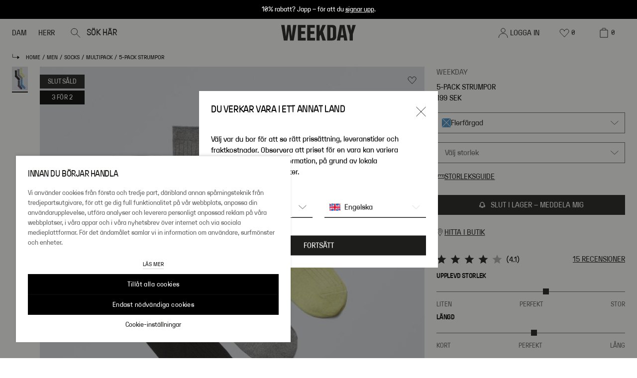

--- FILE ---
content_type: text/html; charset=utf-8
request_url: https://www.weekday.com/sv-se/p/men/socks/multipack/5-pack-rib-socks-multi-mix-005/
body_size: 116555
content:
<!DOCTYPE html><html lang="sv"><head><meta charSet="utf-8"/><title>5-pack strumpor - Flerfärgad | Weekday SE</title><meta content="Ett 5-pack med klassiska ribbade sportstrumpor i en blandning av mjuk bomull och återvunnen polyester med en liten andel återvunnen elastan för extra komfort och flexibilitet." name="description"/><meta content="width=device-width,initial-scale=1,maximum-scale=5" name="viewport"/><meta content="#1D1D1B" name="theme-color"/><meta content="index, follow" name="robots"/><link href="https://www.weekday.com/sv-se/p/men/socks/multipack/5-pack-rib-socks-multi-mix-005/" rel="canonical"/><link href="https://www.weekday.com/en-dk/p/men/socks/multipack/5-pack-rib-socks-multi-mix-005/" hrefLang="en-DK" rel="alternate"/><link href="https://www.weekday.com/de-at/p/men/socks/multipack/5-pack-rib-socks-multi-mix-005/" hrefLang="de-AT" rel="alternate"/><link href="https://www.weekday.com/en-eu/p/men/socks/multipack/5-pack-rib-socks-multi-mix-005/" hrefLang="en-BE" rel="alternate"/><link href="https://www.weekday.com/en-eu/p/men/socks/multipack/5-pack-rib-socks-multi-mix-005/" hrefLang="en-BG" rel="alternate"/><link href="https://www.weekday.com/en-eu/p/men/socks/multipack/5-pack-rib-socks-multi-mix-005/" hrefLang="en-HR" rel="alternate"/><link href="https://www.weekday.com/en-eu/p/men/socks/multipack/5-pack-rib-socks-multi-mix-005/" hrefLang="en-CY" rel="alternate"/><link href="https://www.weekday.com/en-eu/p/men/socks/multipack/5-pack-rib-socks-multi-mix-005/" hrefLang="en-CZ" rel="alternate"/><link href="https://www.weekday.com/en-eu/p/men/socks/multipack/5-pack-rib-socks-multi-mix-005/" hrefLang="en-EE" rel="alternate"/><link href="https://www.weekday.com/en-eu/p/men/socks/multipack/5-pack-rib-socks-multi-mix-005/" hrefLang="en-FI" rel="alternate"/><link href="https://www.weekday.com/fr-fr/p/men/socks/multipack/5-pack-rib-socks-multi-mix-005/" hrefLang="fr-FR" rel="alternate"/><link href="https://www.weekday.com/de-de/p/men/socks/multipack/5-pack-rib-socks-multi-mix-005/" hrefLang="de-DE" rel="alternate"/><link href="https://www.weekday.com/en-eu/p/men/socks/multipack/5-pack-rib-socks-multi-mix-005/" hrefLang="en-GR" rel="alternate"/><link href="https://www.weekday.com/en-eu/p/men/socks/multipack/5-pack-rib-socks-multi-mix-005/" hrefLang="en-HU" rel="alternate"/><link href="https://www.weekday.com/en-eu/p/men/socks/multipack/5-pack-rib-socks-multi-mix-005/" hrefLang="en-IE" rel="alternate"/><link href="https://www.weekday.com/en-eu/p/men/socks/multipack/5-pack-rib-socks-multi-mix-005/" hrefLang="en-IT" rel="alternate"/><link href="https://www.weekday.com/en-eu/p/men/socks/multipack/5-pack-rib-socks-multi-mix-005/" hrefLang="en-LV" rel="alternate"/><link href="https://www.weekday.com/en-eu/p/men/socks/multipack/5-pack-rib-socks-multi-mix-005/" hrefLang="en-LT" rel="alternate"/><link href="https://www.weekday.com/en-eu/p/men/socks/multipack/5-pack-rib-socks-multi-mix-005/" hrefLang="en-LU" rel="alternate"/><link href="https://www.weekday.com/nl-nl/p/men/socks/multipack/5-pack-rib-socks-multi-mix-005/" hrefLang="nl-NL" rel="alternate"/><link href="https://www.weekday.com/en-no/p/men/socks/multipack/5-pack-rib-socks-multi-mix-005/" hrefLang="en-NO" rel="alternate"/><link href="https://www.weekday.com/en-eu/p/men/socks/multipack/5-pack-rib-socks-multi-mix-005/" hrefLang="en-PL" rel="alternate"/><link href="https://www.weekday.com/en-eu/p/men/socks/multipack/5-pack-rib-socks-multi-mix-005/" hrefLang="en-PT" rel="alternate"/><link href="https://www.weekday.com/en-eu/p/men/socks/multipack/5-pack-rib-socks-multi-mix-005/" hrefLang="en-RO" rel="alternate"/><link href="https://www.weekday.com/en-eu/p/men/socks/multipack/5-pack-rib-socks-multi-mix-005/" hrefLang="en-SK" rel="alternate"/><link href="https://www.weekday.com/en-eu/p/men/socks/multipack/5-pack-rib-socks-multi-mix-005/" hrefLang="en-SI" rel="alternate"/><link href="https://www.weekday.com/en-eu/p/men/socks/multipack/5-pack-rib-socks-multi-mix-005/" hrefLang="en-ES" rel="alternate"/><link href="https://www.weekday.com/sv-se/p/men/socks/multipack/5-pack-rib-socks-multi-mix-005/" hrefLang="sv-SE" rel="alternate"/><link href="https://www.weekday.com/en-ch/p/men/socks/multipack/5-pack-rib-socks-multi-mix-005/" hrefLang="en-CH" rel="alternate"/><link href="https://www.weekday.com/de-ch/p/men/socks/multipack/5-pack-rib-socks-multi-mix-005/" hrefLang="de-CH" rel="alternate"/><link href="https://www.weekday.com/en-gb/p/men/socks/multipack/5-pack-rib-socks-multi-mix-005/" hrefLang="en-GB" rel="alternate"/><link href="https://www.weekday.com/en-ww/p/men/socks/multipack/5-pack-rib-socks-multi-mix-005/" hrefLang="x-default" rel="alternate"/><link rel="preload" as="image" imageSrcSet="https://media.weekday.com/assets/003/e9/fd/e9fde373e6ecf7119d1d0dce82dc746c23fef525_th-1.jpg?imwidth=32 1x, https://media.weekday.com/assets/003/e9/fd/e9fde373e6ecf7119d1d0dce82dc746c23fef525_xs-1.jpg?imwidth=64 2x" imageSizes="" fetchpriority="high"/><link rel="preload" as="image" imageSrcSet="https://media.weekday.com/assets/003/e9/fd/e9fde373e6ecf7119d1d0dce82dc746c23fef525_xs-1.jpg?imwidth=128 128w, https://media.weekday.com/assets/003/e9/fd/e9fde373e6ecf7119d1d0dce82dc746c23fef525_m-1.jpg?imwidth=256 256w, https://media.weekday.com/assets/003/e9/fd/e9fde373e6ecf7119d1d0dce82dc746c23fef525_m-1.jpg?imwidth=320 320w, https://media.weekday.com/assets/003/e9/fd/e9fde373e6ecf7119d1d0dce82dc746c23fef525_m-1.jpg?imwidth=384 384w, https://media.weekday.com/assets/003/e9/fd/e9fde373e6ecf7119d1d0dce82dc746c23fef525_lg-1.jpg?imwidth=768 768w, https://media.weekday.com/assets/003/e9/fd/e9fde373e6ecf7119d1d0dce82dc746c23fef525_lg-1.jpg?imwidth=1024 1024w, https://media.weekday.com/assets/003/e9/fd/e9fde373e6ecf7119d1d0dce82dc746c23fef525_xl-1.jpg?imwidth=1280 1280w, https://media.weekday.com/assets/003/e9/fd/e9fde373e6ecf7119d1d0dce82dc746c23fef525_xl-1.jpg?imwidth=1600 1600w" imageSizes="(max-width: 1024px) 100vw, 33vw" fetchpriority="high"/><meta name="next-head-count" content="40"/><link href="/static_assets/image/favicons/favicon.ico" rel="shortcut icon" type="image/x-icon"/><link href="/static_assets/image/favicons/favicon-16x16.png" rel="icon"/><link href="/static_assets/image/favicons/favicon.ico" rel="alternate icon"/><link href="/static_assets/image/favicons/favicon-32x32.png" rel="icon"/><link href="/static_assets/image/favicons/apple-touch-icon.png" rel="apple-touch-icon"/><link href="/static_assets/image/favicons/android-chrome-192x192.png" rel="icon"/><link href="/static_assets/image/favicons/android-chrome-512x512.png" rel="icon"/><link href="/static_assets/image/favicons/site.webmanifest" rel="manifest"/><link rel="preload" href="/_next/static/media/b87dce779c501080-s.p.woff" as="font" type="font/woff" crossorigin="anonymous" data-next-font="size-adjust"/><link rel="preload" href="/_next/static/media/77585be1bd98e523-s.p.woff" as="font" type="font/woff" crossorigin="anonymous" data-next-font="size-adjust"/><link rel="preload" href="/_next/static/media/f3a658a21d230e25-s.p.woff" as="font" type="font/woff" crossorigin="anonymous" data-next-font="size-adjust"/><script id="utag-queue-script" data-nscript="beforeInteractive">
              (function(w){
                if(w.utag) return; 
                var u=w.utag={}; 
                u.e=[]; 
                u.view=function(a,b,c){u.e.push({a:a,b:b,c:c,d:"view"})};
                u.link=function(a,b,c){u.e.push({a:a,b:b,c:c,d:"link"})};
                u.track=function(d,a,b,c){
                typeof d==="object" 
                  ? u.e.push({a:d.data,b:(d.cfg?d.cfg.cb:null),c:(d.cfg?d.cfg.uids:undefined),d:d.event})
                  : u.e.push({a:a,b:b,c:c,d:d});
                };
              })(window);
              </script><script id="boomr" data-nscript="beforeInteractive">
            window.BOOMR_config = window.BOOMR_config || {};
            BOOMR_config.autorun = false;
            BOOMR_config.History = { enabled: true };
          </script><script id="brandForFabulous" data-nscript="beforeInteractive">window.fabulousBrand = "weekday";</script><link rel="preload" href="/_next/static/css/490f63fc713d3c35.css" as="style"/><link rel="stylesheet" href="/_next/static/css/490f63fc713d3c35.css" data-n-g=""/><link rel="preload" href="/_next/static/css/37ca9178dfc6399c.css" as="style"/><link rel="stylesheet" href="/_next/static/css/37ca9178dfc6399c.css"/><noscript data-n-css=""></noscript><script defer="" nomodule="" src="/_next/static/chunks/polyfills-42372ed130431b0a.js"></script><script data-brand="weekday" src="https://fabulous.hmgroup.com/files/fabulous.bundle.js" defer="" data-nscript="beforeInteractive"></script><script defer="" src="/_next/static/chunks/SkipToContentLink.0e7d86f7b8e34827.js"></script><script defer="" src="/_next/static/chunks/SiteBanner.73d60e733ca9eb3d.js"></script><script defer="" src="/_next/static/chunks/1912.a6b7c9ca5bd1442e.js"></script><script defer="" src="/_next/static/chunks/1398.1c835f082355d249.js"></script><script defer="" src="/_next/static/chunks/7321.e4ed78628ec978d1.js"></script><script defer="" src="/_next/static/chunks/Header.c4f75deb38c679a6.js"></script><script defer="" src="/_next/static/chunks/Breadcrumbs.4890ba6d3c0ef0e1.js"></script><script defer="" src="/_next/static/chunks/4029.c2140f14ae71dbcf.js"></script><script defer="" src="/_next/static/chunks/7801.97006c2768cdc123.js"></script><script defer="" src="/_next/static/chunks/6080.ea03df3dc70b346b.js"></script><script defer="" src="/_next/static/chunks/ProductInfo.c7a4ff8a282c9a4a.js"></script><script defer="" src="/_next/static/chunks/Divider.4b15474f603c918a.js"></script><script defer="" src="/_next/static/chunks/RecommendForProductAndUser.747f28634a511946.js"></script><script defer="" src="/_next/static/chunks/Footer.6b42de81beac3dab.js"></script><script defer="" src="/_next/static/chunks/CountrySpecificWrapper.6d6c3e5c2be3130f.js"></script><script defer="" src="/_next/static/chunks/Cart.5a528903dcd777d9.js"></script><script defer="" src="/_next/static/chunks/MiniCart.a6bb5eb099364a29.js"></script><script defer="" src="/_next/static/chunks/CountryAndLanguageSelector.e0b844c068f85985.js"></script><script defer="" src="/_next/static/chunks/CountryChangeLogoutModal.3c3a27669c83ce14.js"></script><script defer="" src="/_next/static/chunks/NewsletterModal.984eea2335abdc83.js"></script><script defer="" src="/_next/static/chunks/NotifyBackModal.12f7e039d9be3207.js"></script><script defer="" src="/_next/static/chunks/StyleSettings.bae78cb3a74f38be.js"></script><script src="/_next/static/chunks/webpack-0b496a3b6b70a79a.js" defer=""></script><script src="/_next/static/chunks/framework-b0ec748c7a4c483a.js" defer=""></script><script src="/_next/static/chunks/main-a37fb94ed173752c.js" defer=""></script><script src="/_next/static/chunks/pages/_app-a14dd30527d3d708.js" defer=""></script><script src="/_next/static/chunks/9332-c2ce3def78ccfc70.js" defer=""></script><script src="/_next/static/chunks/1395-3f3e57530609f72a.js" defer=""></script><script src="/_next/static/chunks/pages/%5B%5B...slug%5D%5D-1e2036022b4c480e.js" defer=""></script><script src="/_next/static/96143701ba860a20b7e976939a6d65a66878b980/_buildManifest.js" defer=""></script><script src="/_next/static/96143701ba860a20b7e976939a6d65a66878b980/_ssgManifest.js" defer=""></script><style id="__jsx-3769359971">:root{--font-weekday:'__weekdayRegularFont_1da2b8', '__weekdayRegularFont_Fallback_1da2b8';--font-weekday-mono:'__weekdayMonoFont_ace82f', '__weekdayMonoFont_Fallback_ace82f';--font-weekday-semibold:'__weekdaySemiBoldFont_eab020', '__weekdaySemiBoldFont_Fallback_eab020'}</style>
<script>(window.BOOMR_mq=window.BOOMR_mq||[]).push(["addVar",{"rua.upush":"false","rua.cpush":"true","rua.upre":"false","rua.cpre":"true","rua.uprl":"false","rua.cprl":"false","rua.cprf":"false","rua.trans":"SJ-84d71704-56c3-4116-b7aa-adb5b8193f09","rua.cook":"false","rua.ims":"false","rua.ufprl":"false","rua.cfprl":"true","rua.isuxp":"false","rua.texp":"norulematch","rua.ceh":"false","rua.ueh":"false","rua.ieh.st":"0"}]);</script>
                              <script>!function(a){var e="https://s.go-mpulse.net/boomerang/",t="addEventListener";if("True"=="True")a.BOOMR_config=a.BOOMR_config||{},a.BOOMR_config.PageParams=a.BOOMR_config.PageParams||{},a.BOOMR_config.PageParams.pci=!0,e="https://s2.go-mpulse.net/boomerang/";if(window.BOOMR_API_key="JL2NZ-EHD4P-WC5P6-KQ574-YKZ69",function(){function n(e){a.BOOMR_onload=e&&e.timeStamp||(new Date).getTime()}if(!a.BOOMR||!a.BOOMR.version&&!a.BOOMR.snippetExecuted){a.BOOMR=a.BOOMR||{},a.BOOMR.snippetExecuted=!0;var i,_,o,r=document.createElement("iframe");if(a[t])a[t]("load",n,!1);else if(a.attachEvent)a.attachEvent("onload",n);r.src="javascript:void(0)",r.title="",r.role="presentation",(r.frameElement||r).style.cssText="width:0;height:0;border:0;display:none;",o=document.getElementsByTagName("script")[0],o.parentNode.insertBefore(r,o);try{_=r.contentWindow.document}catch(O){i=document.domain,r.src="javascript:var d=document.open();d.domain='"+i+"';void(0);",_=r.contentWindow.document}_.open()._l=function(){var a=this.createElement("script");if(i)this.domain=i;a.id="boomr-if-as",a.src=e+"JL2NZ-EHD4P-WC5P6-KQ574-YKZ69",BOOMR_lstart=(new Date).getTime(),this.body.appendChild(a)},_.write("<bo"+'dy onload="document._l();">'),_.close()}}(),"".length>0)if(a&&"performance"in a&&a.performance&&"function"==typeof a.performance.setResourceTimingBufferSize)a.performance.setResourceTimingBufferSize();!function(){if(BOOMR=a.BOOMR||{},BOOMR.plugins=BOOMR.plugins||{},!BOOMR.plugins.AK){var e="true"=="true"?1:0,t="",n="aoiviuix2kfwm2lskzha-f-024839002-clientnsv4-s.akamaihd.net",i="false"=="true"?2:1,_={"ak.v":"39","ak.cp":"1527736","ak.ai":parseInt("369088",10),"ak.ol":"0","ak.cr":10,"ak.ipv":4,"ak.proto":"h2","ak.rid":"2d139bad","ak.r":47358,"ak.a2":e,"ak.m":"dsca","ak.n":"essl","ak.bpcip":"3.145.84.0","ak.cport":45852,"ak.gh":"23.208.24.234","ak.quicv":"","ak.tlsv":"tls1.3","ak.0rtt":"","ak.0rtt.ed":"","ak.csrc":"-","ak.acc":"","ak.t":"1769100878","ak.ak":"hOBiQwZUYzCg5VSAfCLimQ==B/CKkPr2Glr26QZYReTIbE4nRZ9AooCHq0APOAV4IEorhajTXwHl/D9Zf+CREKZW6qqGfJzGFFGEB8He48iVfohWAeO2r7q2snAwWp7RRfXgotW8IR5VqfQytIUuXhJ3iRZMBlERm+y7hDlJRJ9L1dzEsAiSO/[base64]/kG/OcH/FbQ5Ah76ZV3xH3cfjSXUCeQT3DhVerzpDwpo82fI6U=","ak.pv":"191","ak.dpoabenc":"","ak.tf":i};if(""!==t)_["ak.ruds"]=t;var o={i:!1,av:function(e){var t="http.initiator";if(e&&(!e[t]||"spa_hard"===e[t]))_["ak.feo"]=void 0!==a.aFeoApplied?1:0,BOOMR.addVar(_)},rv:function(){var a=["ak.bpcip","ak.cport","ak.cr","ak.csrc","ak.gh","ak.ipv","ak.m","ak.n","ak.ol","ak.proto","ak.quicv","ak.tlsv","ak.0rtt","ak.0rtt.ed","ak.r","ak.acc","ak.t","ak.tf"];BOOMR.removeVar(a)}};BOOMR.plugins.AK={akVars:_,akDNSPreFetchDomain:n,init:function(){if(!o.i){var a=BOOMR.subscribe;a("before_beacon",o.av,null,null),a("onbeacon",o.rv,null,null),o.i=!0}return this},is_complete:function(){return!0}}}}()}(window);</script></head><body><div id="__next"><main class="jsx-3769359971 mx-auto max-w-[1920px]"><script type="application/ld+json">[{"@context":"https://schema.org/","@type":"Product","brand":{"@type":"Brand","name":"Weekday"},"category":{"@type":"Thing","name":"Multipack"},"color":"flerfärgad","description":"<p>Ett 5-pack med klassiska ribbade sportstrumpor i en blandning av mjuk bomull och återvunnen polyester med en liten andel återvunnen elastan för extra komfort och flexibilitet. Mjuk överdel och förstärkt tå och häl. </p><p><br></p><p>Storlek 40/42 är 19,5 cm i strumplängd och 19,5 cm i skafthöjd.</p>","image":"https://public.assets.hmgroup.com/assets/003/e9/fd/e9fde373e6ecf7119d1d0dce82dc746c23fef525_xxl-1.jpg","itemCondition":"https://schema.org/NewCondition","name":"5-pack strumpor","offers":{"@type":"Offer","availability":"https://schema.org/InStock","price":"199","priceCurrency":"SEK","url":"https://weekday-frontend-prd.prd.mcs.hmgroup.tech/sv-se/p/men/socks/multipack/5-pack-rib-socks-multi-mix-005/","seller":{"@type":"Organization","name":"Weekday"}},"sku":"1060238005","aggregateRating":{"@type":"AggregateRating","ratingValue":4.1,"reviewCount":15}},{"@context":"https://schema.org/","@type":"BreadcrumbList","itemListElement":[{"@type":"ListItem","item":"https://www.weekday.com/","name":"Home","position":1},{"@type":"ListItem","item":"https://www.weekday.com/men/","name":"men","position":2},{"@type":"ListItem","item":"https://www.weekday.com/men/socks/","name":"socks","position":3},{"@type":"ListItem","item":"https://www.weekday.com/men/socks/multipack/","name":"multipack","position":4},{"@type":"ListItem","item":"https://www.weekday.com/p/men/socks/multipack/5-pack-rib-socks-multi-mix-005/","name":"5-pack strumpor","position":5}]}]</script><div class="blocks"><a href="#main-content" class="absolute left-0 top-0 z-[100] -translate-y-full bg-black p-2 text-white focus:translate-y-0">Skip to content</a><div class="z-50 flex w-full  flex-col justify-center p-1 sticky" style="background-color:#000000;top:0"><div class="[&amp;&gt;*]:list-inside [&amp;&gt;ul]:list-disc [&amp;&gt;ol]:list-decimal [&amp;&gt;*&gt;li&gt;p]:inline text-white text-center [&amp;&gt;p]:m-0 [&amp;&gt;p]:text-10 [&amp;&gt;p]:leading-14 [&amp;&gt;p]:desktop:text-12 [&amp;&gt;p]:desktop:leading-16 [&amp;_a]:text-10 [&amp;_a]:desktop:text-12"><p>10% rabatt? Japp – för att du <a href="/sv-se/newsletter/subscription/">signar upp</a>.</p></div></div><div class="sticky z-40" style="top:0"><div class=""><header class="sticky z-40 h-[56px] transition-all duration-300 bg-white" style="top:0"><div class="absolute inset-0 grid grid-cols-5 flex-row items-center bg-white"><div class="col-span-2 flex h-full w-full items-center justify-start"><nav class="flex h-full grow gap-8 pl-2.5 desktop-small:pl-1.5 text-black flex px-2.5"><ul class="flex h-full gap-2 desktop-small:gap-1" data-testid="header-categories-list"><li class="group flex h-full cursor-pointer items-center" data-testid="header-category-dam"><button data-testid="header-category-button" class="flex items-center justify-center gap-0.25 transition-all items-start gap-1 px-0 py-1 leading-18 desktop:leading-20 text-black text-12 desktop:text-14 relative flex h-full w-full items-center overflow-hidden pl-1.5 pr-1.5 text-12 no-underline desktop:text-14" data-cy="button" type="button">DAM<div class="absolute left-0 right-0 bottom-0 h-[3px] w-full translate-y-0.5 transition group-hover:translate-y-0 bg-black"></div></button><div class="absolute left-0 top-[56px] w-full bg-white hidden"><div class="h-fit overflow-hidden bg-white text-black"><div class="flex flex-row desktop:my-3 desktop:mr-3 desktop-small:my-2 desktop-small:mr-2"><div class="w-full desktop:max-w-[223px] desktop-small:max-w-[170px]"><div class="flex items-center justify-between"><div class="relative mb-1 [&amp;&gt;a]:no-underline"><a id="header-subcategory-link-2-f7e0631e-8710-4246-99d0-ff06ce7ee975" class="inline-block w-full pl-3 text-left text-20 leading-28 -tracking-4 desktop-small:pl-2 desktop-small:text-16 text-black" data-testid="header-subcategory-link" data-cy-id="a4e4bd08-94e5-474a-b756-cb5fc7cae70d-/sv/en-eu/women" href="/sv-se/women/new-arrivals/">NYHETER</a></div><div class="mb-1 h-2.3 w-2.3 invisible"><svg viewBox="0 0 20 20" fill="none" xmlns="http://www.w3.org/2000/svg"><path d="m6 1 8.3 9L6 19" stroke="currentColor" stroke-linecap="square"></path></svg></div></div><div class="flex items-center justify-between"><button class="mb-1 w-full pl-3 text-left text-20 leading-28 -tracking-4 desktop-small:pl-2 desktop-small:text-16 text-black border-l-[3px] border-black" data-testid="header-subcategory-button" type="button"><div class="relative"><span class="-ml-[3px]">SHOPPA EFTER PRODUKT</span></div></button><div class="mb-1 h-2.3 w-2.3 visible"><svg viewBox="0 0 20 20" fill="none" xmlns="http://www.w3.org/2000/svg"><path d="m6 1 8.3 9L6 19" stroke="currentColor" stroke-linecap="square"></path></svg></div></div><div class="flex items-center justify-between"><button class="mb-1 w-full pl-3 text-left text-20 leading-28 -tracking-4 desktop-small:pl-2 desktop-small:text-16 text-black" data-testid="header-subcategory-button" type="button"><div class="relative"><span class="">JEANS</span></div></button><div class="mb-1 h-2.3 w-2.3 invisible"><svg viewBox="0 0 20 20" fill="none" xmlns="http://www.w3.org/2000/svg"><path d="m6 1 8.3 9L6 19" stroke="currentColor" stroke-linecap="square"></path></svg></div></div><div class="flex items-center justify-between"><a id="858ea0e3-f2b2-46b9-95e6-5b198382aff2-fc3cb33b-6ff4-49cf-9f22-6a356a7cbace" class="w-full" href="/sv-se/women/weekday/"><button class="mb-1 w-full pl-3 text-left text-20 leading-28 -tracking-4 desktop-small:pl-2 desktop-small:text-16 text-black" data-testid="header-subcategory-button" tabindex="-1" type="button"><img alt="WEEKDAY" _uid="c36ebd71-01aa-48b5-9249-ba3c50409cce" plugin="image-or-movie-field" loading="lazy" width="2719" height="311" decoding="async" data-nimg="1" class="h-full h-[36px]" style="color:transparent" sizes="" srcSet="https://media.weekday.com/sb/176643/2719x311/6cf6432d22/weekday_sitelogo4-1.svg?imwidth=1600 1x" src="https://media.weekday.com/sb/176643/2719x311/6cf6432d22/weekday_sitelogo4-1.svg?imwidth=1600"/></button></a><div class="mb-1 h-2.3 w-2.3 invisible"><svg viewBox="0 0 20 20" fill="none" xmlns="http://www.w3.org/2000/svg"><path d="m6 1 8.3 9L6 19" stroke="currentColor" stroke-linecap="square"></path></svg></div></div><div class="flex items-center justify-between"><a id="f03c8e3c-aeae-4c45-ba0c-7eee1dce0153-4ac0fd89-46ef-4ac1-a2dd-ed0d6793f0eb" class="w-full" href="/sv-se/women/monki/"><button class="mb-1 w-full pl-3 text-left text-20 leading-28 -tracking-4 desktop-small:pl-2 desktop-small:text-16 text-black" data-testid="header-subcategory-button" tabindex="-1" type="button"><img alt="MONKI" _uid="c36ebd71-01aa-48b5-9249-ba3c50409cce" plugin="image-or-movie-field" loading="lazy" width="2719" height="311" decoding="async" data-nimg="1" class="h-full h-[36px]" style="color:transparent" sizes="" srcSet="https://media.weekday.com/sb/176643/2719x311/4f42e5c72d/monki_sitelogo4-1.svg?imwidth=1600 1x" src="https://media.weekday.com/sb/176643/2719x311/4f42e5c72d/monki_sitelogo4-1.svg?imwidth=1600"/></button></a><div class="mb-1 h-2.3 w-2.3 invisible"><svg viewBox="0 0 20 20" fill="none" xmlns="http://www.w3.org/2000/svg"><path d="m6 1 8.3 9L6 19" stroke="currentColor" stroke-linecap="square"></path></svg></div></div><div class="flex items-center justify-between"><a id="acd3cf79-fef6-4234-8fc4-8ef14e9953dd-0a07ae95-5fcd-4bee-8e47-86cdff0a67a1" class="w-full" href="/sv-se/women/cheap-monday/"><button class="mb-1 w-full pl-3 text-left text-20 leading-28 -tracking-4 desktop-small:pl-2 desktop-small:text-16 text-black" data-testid="header-subcategory-button" tabindex="-1" type="button"><img alt="CHEAP MONDAY" _uid="c36ebd71-01aa-48b5-9249-ba3c50409cce" plugin="image-or-movie-field" loading="lazy" width="2719" height="311" decoding="async" data-nimg="1" class="h-full h-[36px]" style="color:transparent" sizes="" srcSet="https://media.weekday.com/sb/176643/2719x311/834d2e8373/cheapmonday_sitelogo4-1.svg?imwidth=1600 1x" src="https://media.weekday.com/sb/176643/2719x311/834d2e8373/cheapmonday_sitelogo4-1.svg?imwidth=1600"/></button></a><div class="mb-1 h-2.3 w-2.3 invisible"><svg viewBox="0 0 20 20" fill="none" xmlns="http://www.w3.org/2000/svg"><path d="m6 1 8.3 9L6 19" stroke="currentColor" stroke-linecap="square"></path></svg></div></div></div><div><div class="pl-4 desktop:min-w-[223px] desktop-small:min-w-[170px] desktop-small:pl-3 [&amp;:not(:first-child)]:mt-2"><div class="mb-2 cursor-default text-14 leading-20 desktop:mb-1.5">KLÄDER</div><div class="relative [&amp;&gt;a]:no-underline"><a id="01dc075d-7db2-46de-ac1c-3ebd9bc5d766-c1369ac7-f4e1-4198-90f1-9c1e97030e84-fdd5186c-0394-4ceb-b762-47615ff9e49b" class="text-14 leading-22 -tracking-1" data-testid="header-subcategory-link" data-cy-id="header-subcategory-link-/sv/en-eu/women/view-all/" href="/sv-se/women/view-all/">VISA ALLT</a></div><div class="relative [&amp;&gt;a]:no-underline"><a id="01dc075d-7db2-46de-ac1c-3ebd9bc5d766-c1369ac7-f4e1-4198-90f1-9c1e97030e84-0ba29f06-bdb5-4ad2-8c2d-89b3221f8cf6" class="text-14 leading-22 -tracking-1" data-testid="header-subcategory-link" data-cy-id="header-subcategory-link-/sv/en-eu/women" href="/sv-se/women/jackets-and-coats/">JACKOR &amp; KAPPOR</a></div><div class="relative [&amp;&gt;a]:no-underline"><a id="01dc075d-7db2-46de-ac1c-3ebd9bc5d766-c1369ac7-f4e1-4198-90f1-9c1e97030e84-52c1dc67-1fac-4705-a3e9-36ec88d0305b" class="text-14 leading-22 -tracking-1" data-testid="header-subcategory-link" data-cy-id="header-subcategory-link-/sv/en-eu/women" href="/sv-se/women/knitwear/">STICKAT</a></div><div class="relative [&amp;&gt;a]:no-underline"><a id="01dc075d-7db2-46de-ac1c-3ebd9bc5d766-c1369ac7-f4e1-4198-90f1-9c1e97030e84-a2bc0a24-3c51-47b4-84c9-6013d95e5eed" class="text-14 leading-22 -tracking-1" data-testid="header-subcategory-link" data-cy-id="header-subcategory-link-/sv/en-eu/women" href="/sv-se/women/jeans/">JEANS</a></div><div class="relative [&amp;&gt;a]:no-underline"><a id="01dc075d-7db2-46de-ac1c-3ebd9bc5d766-c1369ac7-f4e1-4198-90f1-9c1e97030e84-4a8bc44d-9e56-4ae3-979e-99f0b1b41e99" class="text-14 leading-22 -tracking-1" data-testid="header-subcategory-link" data-cy-id="header-subcategory-link-/sv/en-eu/women" href="/sv-se/women/t-shirts-and-tops/">TOPPAR</a></div><div class="relative [&amp;&gt;a]:no-underline"><a id="01dc075d-7db2-46de-ac1c-3ebd9bc5d766-c1369ac7-f4e1-4198-90f1-9c1e97030e84-382fb660-ce34-436c-8761-d3445adab2b4" class="text-14 leading-22 -tracking-1" data-testid="header-subcategory-link" data-cy-id="header-subcategory-link-/sv/en-eu/women" href="/sv-se/women/basics/">BASPLAGG</a></div><div class="relative [&amp;&gt;a]:no-underline"><a id="01dc075d-7db2-46de-ac1c-3ebd9bc5d766-c1369ac7-f4e1-4198-90f1-9c1e97030e84-86181a35-f0c0-427f-a584-a3e83be3caac" class="text-14 leading-22 -tracking-1" data-testid="header-subcategory-link" data-cy-id="header-subcategory-link-/sv/en-eu/women" href="/sv-se/women/trousers/">BYXOR</a></div><div class="relative [&amp;&gt;a]:no-underline"><a id="01dc075d-7db2-46de-ac1c-3ebd9bc5d766-c1369ac7-f4e1-4198-90f1-9c1e97030e84-f7cdc562-f27b-4f72-9ed2-4da13893b3b1" class="text-14 leading-22 -tracking-1" data-testid="header-subcategory-link" data-cy-id="header-subcategory-link-/sv/en-eu/women/activewear" href="/sv-se/women/activewear/">ACTIVEWEAR</a></div><div class="relative [&amp;&gt;a]:no-underline"><a id="01dc075d-7db2-46de-ac1c-3ebd9bc5d766-c1369ac7-f4e1-4198-90f1-9c1e97030e84-a7d27659-0234-4924-b11e-490f08e995bc" class="text-14 leading-22 -tracking-1" data-testid="header-subcategory-link" data-cy-id="header-subcategory-link-/sv/en-eu/women" href="/sv-se/women/hoodies/">HOODIES</a></div><div class="relative [&amp;&gt;a]:no-underline"><a id="01dc075d-7db2-46de-ac1c-3ebd9bc5d766-c1369ac7-f4e1-4198-90f1-9c1e97030e84-2eab655f-cd31-4b55-826a-00df4cb34117" class="text-14 leading-22 -tracking-1" data-testid="header-subcategory-link" data-cy-id="header-subcategory-link-/sv/en-eu/women" href="/sv-se/women/sweatshirts/">SWEATSHIRTS</a></div></div></div><div><div class="pl-4 desktop:min-w-[223px] desktop-small:min-w-[170px] desktop-small:pl-3 [&amp;:not(:first-child)]:mt-2"><div class="mt-4"></div><div class="relative [&amp;&gt;a]:no-underline"><a id="a68d12dd-667e-4da8-a4d3-5fcc6da2cf63-dc14fe18-f482-4771-a1f5-28cd7c374ce3-3b4eb438-0f8e-46af-bf66-975bb41c20e8" class="text-14 leading-22 -tracking-1" data-testid="header-subcategory-link" data-cy-id="header-subcategory-link-/sv/en-eu/women" href="/sv-se/women/shirts-and-blouses/">BLUSAR &amp; SKJORTOR</a></div><div class="relative [&amp;&gt;a]:no-underline"><a id="a68d12dd-667e-4da8-a4d3-5fcc6da2cf63-dc14fe18-f482-4771-a1f5-28cd7c374ce3-469e416b-7fa9-4131-8c75-ace487410471" class="text-14 leading-22 -tracking-1" data-testid="header-subcategory-link" data-cy-id="header-subcategory-link-/sv/en-eu/women/t-shirts" href="/sv-se/women/t-shirts-and-tops/t-shirts/">T-SHIRTS</a></div><div class="relative [&amp;&gt;a]:no-underline"><a id="a68d12dd-667e-4da8-a4d3-5fcc6da2cf63-dc14fe18-f482-4771-a1f5-28cd7c374ce3-9c7b4ae4-85ab-4c22-9d71-bbf98e76ef23" class="text-14 leading-22 -tracking-1" data-testid="header-subcategory-link" data-cy-id="header-subcategory-link-/sv/en-eu/women" href="/sv-se/women/dresses/">KLÄNNINGAR</a></div><div class="relative [&amp;&gt;a]:no-underline"><a id="a68d12dd-667e-4da8-a4d3-5fcc6da2cf63-dc14fe18-f482-4771-a1f5-28cd7c374ce3-865dfd9e-f7de-4899-b602-d17ee8c5c267" class="text-14 leading-22 -tracking-1" data-testid="header-subcategory-link" data-cy-id="header-subcategory-link-/sv/en-eu/women" href="/sv-se/women/skirts/">KJOLAR</a></div><div class="relative [&amp;&gt;a]:no-underline"><a id="a68d12dd-667e-4da8-a4d3-5fcc6da2cf63-dc14fe18-f482-4771-a1f5-28cd7c374ce3-f8cdb935-2252-4d34-86ac-eb07d5f22e41" class="text-14 leading-22 -tracking-1" data-testid="header-subcategory-link" data-cy-id="header-subcategory-link-/sv/en-eu/women/jumpsuits-and-playsuits" href="/sv-se/women/jumpsuits-and-playsuits/">JUMPSUITS &amp; PLAYSUITS</a></div><div class="relative [&amp;&gt;a]:no-underline"><a id="a68d12dd-667e-4da8-a4d3-5fcc6da2cf63-dc14fe18-f482-4771-a1f5-28cd7c374ce3-1468ae74-9658-498e-81dd-821eb538923e" class="text-14 leading-22 -tracking-1" data-testid="header-subcategory-link" data-cy-id="header-subcategory-link-/sv/en-eu/women" href="/sv-se/women/shorts/">SHORTS</a></div><div class="relative [&amp;&gt;a]:no-underline"><a id="a68d12dd-667e-4da8-a4d3-5fcc6da2cf63-dc14fe18-f482-4771-a1f5-28cd7c374ce3-44f4af05-a907-4477-a4df-273f295d9899" class="text-14 leading-22 -tracking-1" data-testid="header-subcategory-link" data-cy-id="header-subcategory-link-/sv/en-eu/women" href="/sv-se/women/swimwear/">BADKLÄDER</a></div><div class="relative [&amp;&gt;a]:no-underline"><a id="a68d12dd-667e-4da8-a4d3-5fcc6da2cf63-dc14fe18-f482-4771-a1f5-28cd7c374ce3-a23f7424-4055-4e35-b75f-e486d3387a24" class="text-14 leading-22 -tracking-1" data-testid="header-subcategory-link" data-cy-id="header-subcategory-link-/sv/en-eu/women/night-and-loungewear" href="/sv-se/women/night-and-loungewear/">NATT- &amp; LOUNGEWEAR</a></div><div class="relative [&amp;&gt;a]:no-underline"><a id="a68d12dd-667e-4da8-a4d3-5fcc6da2cf63-dc14fe18-f482-4771-a1f5-28cd7c374ce3-3e67f4b2-1b8e-4715-bd75-857c0c92a597" class="text-14 leading-22 -tracking-1" data-testid="header-subcategory-link" data-cy-id="header-subcategory-link-/sv/en-eu/women" href="/sv-se/women/underwear/">UNDERKLÄDER</a></div><div class="relative [&amp;&gt;a]:no-underline"><a id="a68d12dd-667e-4da8-a4d3-5fcc6da2cf63-dc14fe18-f482-4771-a1f5-28cd7c374ce3-60f7789e-d894-48fe-8a6b-bdb4e0ffbb0b" class="text-14 leading-22 -tracking-1" data-testid="header-subcategory-link" data-cy-id="header-subcategory-link-/sv/en-eu/women" href="/sv-se/women/socks-and-tights/">STRUMPOR &amp; TIGHTS</a></div></div></div><div><div class="pl-4 desktop:min-w-[223px] desktop-small:min-w-[170px] desktop-small:pl-3 [&amp;:not(:first-child)]:mt-2"><div class="mb-2 cursor-default text-14 leading-20 desktop:mb-1.5">ACCESSOARER</div><div class="relative [&amp;&gt;a]:no-underline"><a id="f34cfb32-af9e-45d0-a6d2-0ad4d08c77c8-52d9ceb9-82ff-4a7f-aa12-5456bcd0861f-749a6ed9-690a-40f9-ad1e-749ea1848fd5" class="text-14 leading-22 -tracking-1" data-testid="header-subcategory-link" data-cy-id="header-subcategory-link-/sv/en-eu/women" href="/sv-se/women/accessories/">VISA ALLT</a></div><div class="relative [&amp;&gt;a]:no-underline"><a id="f34cfb32-af9e-45d0-a6d2-0ad4d08c77c8-52d9ceb9-82ff-4a7f-aa12-5456bcd0861f-034a550f-d5fd-47ca-aedd-cb339462d664" class="text-14 leading-22 -tracking-1" data-testid="header-subcategory-link" data-cy-id="header-subcategory-link-/sv/en-eu/women" href="/sv-se/women/accessories/bags/">VÄSKOR</a></div><div class="relative [&amp;&gt;a]:no-underline"><a id="f34cfb32-af9e-45d0-a6d2-0ad4d08c77c8-52d9ceb9-82ff-4a7f-aa12-5456bcd0861f-cbbf0371-ec86-4fdb-8476-4a5729e539f0" class="text-14 leading-22 -tracking-1" data-testid="header-subcategory-link" data-cy-id="header-subcategory-link-/sv/en-eu/women/belts/" href="/sv-se/women/accessories/belts/">SKÄRP</a></div><div class="relative [&amp;&gt;a]:no-underline"><a id="f34cfb32-af9e-45d0-a6d2-0ad4d08c77c8-52d9ceb9-82ff-4a7f-aa12-5456bcd0861f-c164d093-6fb9-410d-8e1d-0f289f75c370" class="text-14 leading-22 -tracking-1" data-testid="header-subcategory-link" data-cy-id="header-subcategory-link-/sv/en-eu/women" href="/sv-se/women/accessories/sunglasses/">SOLGLASÖGON</a></div><div class="relative [&amp;&gt;a]:no-underline"><a id="f34cfb32-af9e-45d0-a6d2-0ad4d08c77c8-52d9ceb9-82ff-4a7f-aa12-5456bcd0861f-550bb09d-1a08-49a9-9434-f178bb160f2e" class="text-14 leading-22 -tracking-1" data-testid="header-subcategory-link" data-cy-id="header-subcategory-link-/sv/en-eu/women" href="/sv-se/women/accessories/jewellery/">SMYCKEN</a></div><div class="relative [&amp;&gt;a]:no-underline"><a id="f34cfb32-af9e-45d0-a6d2-0ad4d08c77c8-52d9ceb9-82ff-4a7f-aa12-5456bcd0861f-7a6efd6f-638f-4fe2-91e6-8245c0c703d6" class="text-14 leading-22 -tracking-1" data-testid="header-subcategory-link" data-cy-id="header-subcategory-link-/sv/en-eu/women/caps/" href="/sv-se/women/accessories/hats/caps/">KEPSAR</a></div><div class="relative [&amp;&gt;a]:no-underline"><a id="f34cfb32-af9e-45d0-a6d2-0ad4d08c77c8-52d9ceb9-82ff-4a7f-aa12-5456bcd0861f-c8e4260f-7c45-467e-9703-6443b2707ac5" class="text-14 leading-22 -tracking-1" data-testid="header-subcategory-link" data-cy-id="header-subcategory-link-/sv/en-eu/women/gloves/" href="/sv-se/women/accessories/gloves/">HANDSKAR</a></div><div class="relative [&amp;&gt;a]:no-underline"><a id="f34cfb32-af9e-45d0-a6d2-0ad4d08c77c8-52d9ceb9-82ff-4a7f-aa12-5456bcd0861f-8fb1c263-e12c-467b-871e-25cb83d262f4" class="text-14 leading-22 -tracking-1" data-testid="header-subcategory-link" data-cy-id="header-subcategory-link-/sv/en-eu/women" href="/sv-se/women/accessories/hats/">MÖSSOR</a></div><div class="relative [&amp;&gt;a]:no-underline"><a id="f34cfb32-af9e-45d0-a6d2-0ad4d08c77c8-52d9ceb9-82ff-4a7f-aa12-5456bcd0861f-3153ceaa-9685-486e-9068-d938f4ffed55" class="text-14 leading-22 -tracking-1" data-testid="header-subcategory-link" data-cy-id="header-subcategory-link-/sv/en-eu/women/scarves/" href="/sv-se/women/accessories/scarves/">HALSDUKAR</a></div></div></div><div><div class="pl-4 desktop:min-w-[223px] desktop-small:min-w-[170px] desktop-small:pl-3 [&amp;:not(:first-child)]:mt-2"><div class="mb-2 cursor-default text-14 leading-20 desktop:mb-1.5">EDITS</div><div class="relative [&amp;&gt;a]:no-underline"><a id="09a7e5f4-4002-4b6b-95a8-f81666588125-bb207370-9eed-4c55-9ae0-1b33acd20d0f-4241b983-f3c6-446a-9fbf-e628dba89f77" class="text-14 leading-22 -tracking-1" data-testid="header-subcategory-link" data-cy-id="header-subcategory-link-/sv/en-eu/collections/new-office-capsule/" href="/sv-se/collections/new-office-capsule/">NEW OFFICE CAPSULE</a><span class="text-10 mobile-medium:text-8 absolute top-[-2px] ml-1" style="color:#000000">NEW</span></div><div class="relative [&amp;&gt;a]:no-underline"><a id="09a7e5f4-4002-4b6b-95a8-f81666588125-bb207370-9eed-4c55-9ae0-1b33acd20d0f-d464096b-bff5-49cc-a397-1392337c65c5" class="text-14 leading-22 -tracking-1" data-testid="header-subcategory-link" data-cy-id="header-subcategory-link-/sv/en-eu/collections/limited-edition-womens-capsule/" href="/sv-se/collections/limited-edition-womens-capsule/">LIMITED CAPSULE</a><span class="text-10 mobile-medium:text-8 absolute top-[-2px] ml-1" style="color:#000000">NEW</span></div><div class="relative [&amp;&gt;a]:no-underline"><a id="09a7e5f4-4002-4b6b-95a8-f81666588125-bb207370-9eed-4c55-9ae0-1b33acd20d0f-be632fb9-096a-49fe-bde7-7952080a52b8" class="text-14 leading-22 -tracking-1" data-testid="header-subcategory-link" data-cy-id="header-subcategory-link-/sv/de-eu/collections/women-party/" href="/sv-se/collections/women-party/">PARTY</a></div><div class="relative [&amp;&gt;a]:no-underline"><a id="09a7e5f4-4002-4b6b-95a8-f81666588125-bb207370-9eed-4c55-9ae0-1b33acd20d0f-68057a38-fe81-4b75-8f7d-a84cd3d932c6" class="text-14 leading-22 -tracking-1" data-testid="header-subcategory-link" data-cy-id="header-subcategory-link-/sv/en-eu/women/edits/faux-fur/" href="/sv-se/women/edits/faux-fur/">FAUX FUR</a></div><div class="relative [&amp;&gt;a]:no-underline"><a id="09a7e5f4-4002-4b6b-95a8-f81666588125-bb207370-9eed-4c55-9ae0-1b33acd20d0f-5789548c-88bf-42c6-9d6a-5fa9c934b05f" class="text-14 leading-22 -tracking-1" data-testid="header-subcategory-link" data-cy-id="header-subcategory-link-/sv/en-eu/women/edits/premium/" href="/sv-se/women/edits/premium/">PREMIUM EDIT</a></div><div class="relative [&amp;&gt;a]:no-underline"><a id="09a7e5f4-4002-4b6b-95a8-f81666588125-bb207370-9eed-4c55-9ae0-1b33acd20d0f-d7907599-450c-4c56-896f-4e0278f09286" class="text-14 leading-22 -tracking-1" data-testid="header-subcategory-link" data-cy-id="header-subcategory-link-/sv/en-eu/collections/fan-club/" href="/sv-se/collections/fan-club/">WEEKDAY FAN CLUB</a></div><div class="relative [&amp;&gt;a]:no-underline"><a id="09a7e5f4-4002-4b6b-95a8-f81666588125-bb207370-9eed-4c55-9ae0-1b33acd20d0f-be7997f0-fb8b-4e58-8b6d-ac0afe2786ae" class="text-14 leading-22 -tracking-1" data-testid="header-subcategory-link" data-cy-id="header-subcategory-link-/sv/en-eu/collections/choose-today/women-fall-25/" href="/sv-se/collections/choose-today/women-fall-25/">HÖSTKOLLEKTION 2025</a></div><div class="relative [&amp;&gt;a]:no-underline"><a id="09a7e5f4-4002-4b6b-95a8-f81666588125-bb207370-9eed-4c55-9ae0-1b33acd20d0f-264cf1a3-89c8-44ea-ab30-4a2d5b86af28" class="text-14 leading-22 -tracking-1" data-testid="header-subcategory-link" data-cy-id="header-subcategory-link-/sv/en-eu/women" href="/sv-se/women/bestsellers/">BESTSELLERS</a></div><div class="relative [&amp;&gt;a]:no-underline"><a id="09a7e5f4-4002-4b6b-95a8-f81666588125-bb207370-9eed-4c55-9ae0-1b33acd20d0f-c24c67f6-3553-408e-9395-a6ebeb8542bb" class="text-14 leading-22 -tracking-1" data-testid="header-subcategory-link" data-cy-id="header-subcategory-link-/sv/en-eu/zeitgeist" href="/sv-se/zeitgeist/">ZEITGEIST: LATEST PRINTS</a></div><div class="relative [&amp;&gt;a]:no-underline"><a id="09a7e5f4-4002-4b6b-95a8-f81666588125-bb207370-9eed-4c55-9ae0-1b33acd20d0f-59c525ea-e82a-4c63-ab4a-d688bb399393" class="text-14 leading-22 -tracking-1" data-testid="header-subcategory-link" data-cy-id="header-subcategory-link-/sv/en-eu/curated-second-hand" href="/sv-se/curated-second-hand/">CURATED 2ND HAND</a></div></div></div><div class="ml-auto pl-2"><div class="grid w-full grid-cols-2 gap-x-3 desktop:max-w-[457px] desktop-small:max-w-[328px]"><section class="h-fit"><a id="7e1917d6-ea01-485d-a340-fa1c4ee2effb-f7e0631e-8710-4246-99d0-ff06ce7ee975" class="relative block" href="/sv-se/women/new-arrivals/"><img alt="" _uid="0df3fa7e-1d01-467b-9e79-ec42bac7d2af" plugin="media" loading="lazy" width="1024" height="1537" decoding="async" data-nimg="1" class="h-full" style="color:transparent" sizes="" srcSet="https://media.weekday.com/sb/176643/1024x1537/de2b582e3c/wk1_essentials_women_mega_menu_1024x1537_01.jpg?imwidth=1024 1x, https://media.weekday.com/sb/176643/1024x1537/de2b582e3c/wk1_essentials_women_mega_menu_1024x1537_01.jpg?imwidth=1600 2x" src="https://media.weekday.com/sb/176643/1024x1537/de2b582e3c/wk1_essentials_women_mega_menu_1024x1537_01.jpg?imwidth=1600"/><p class="absolute bottom-2 top-[initial] h-auto w-full px-2 font-condensed text-14" style="color:#ffffff">NYHETER</p></a></section><section class="h-fit"><a id="a250aa09-72a7-4e8b-85ed-b978972586e3-4241b983-f3c6-446a-9fbf-e628dba89f77" class="relative block" href="/sv-se/collections/new-office-capsule/"><img alt="" _uid="cd522ad7-47c0-4899-bfa7-1e6ee6c4ab6a" plugin="media" loading="lazy" width="1024" height="1537" decoding="async" data-nimg="1" class="h-full" style="color:transparent" sizes="" srcSet="https://media.weekday.com/sb/176643/1024x1537/41eff23e87/wk1_essentials_women_mega_menu_1024x1537_02.jpg?imwidth=1024 1x, https://media.weekday.com/sb/176643/1024x1537/41eff23e87/wk1_essentials_women_mega_menu_1024x1537_02.jpg?imwidth=1600 2x" src="https://media.weekday.com/sb/176643/1024x1537/41eff23e87/wk1_essentials_women_mega_menu_1024x1537_02.jpg?imwidth=1600"/><p class="absolute bottom-2 top-[initial] h-auto w-full px-2 font-condensed text-14" style="color:#ffffff">NEW OFFICE CAPSULE</p></a></section></div></div></div></div></div><div class="fixed top-[56px] left-0 right-0 bottom-0 -z-[2] mx-auto max-w-[1920px] bg-black/50 hidden" role="presentation"></div></li><li class="group flex h-full cursor-pointer items-center" data-testid="header-category-herr"><button data-testid="header-category-button" class="flex items-center justify-center gap-0.25 transition-all items-start gap-1 px-0 py-1 leading-18 desktop:leading-20 text-black text-12 desktop:text-14 relative flex h-full w-full items-center overflow-hidden pl-1.5 pr-1.5 text-12 no-underline desktop:text-14" data-cy="button" type="button">HERR<div class="absolute left-0 right-0 bottom-0 h-[3px] w-full translate-y-0.5 transition group-hover:translate-y-0 bg-black"></div></button><div class="absolute left-0 top-[56px] w-full bg-white hidden"><div class="h-fit overflow-hidden bg-white text-black"><div class="flex flex-row desktop:my-3 desktop:mr-3 desktop-small:my-2 desktop-small:mr-2"><div class="w-full desktop:max-w-[223px] desktop-small:max-w-[170px]"><div class="flex items-center justify-between"><div class="relative mb-1 [&amp;&gt;a]:no-underline"><a id="header-subcategory-link-2-3e069d27-ca7f-457e-94b7-6c7bd2e1f2f7" class="inline-block w-full pl-3 text-left text-20 leading-28 -tracking-4 desktop-small:pl-2 desktop-small:text-16 text-black" data-testid="header-subcategory-link" data-cy-id="b5652f3e-adb3-45bb-b73f-98bf5cf73e41-/sv/en-eu/men" href="/sv-se/men/new-arrivals/">NYHETER</a></div><div class="mb-1 h-2.3 w-2.3 invisible"><svg viewBox="0 0 20 20" fill="none" xmlns="http://www.w3.org/2000/svg"><path d="m6 1 8.3 9L6 19" stroke="currentColor" stroke-linecap="square"></path></svg></div></div><div class="flex items-center justify-between"><button class="mb-1 w-full pl-3 text-left text-20 leading-28 -tracking-4 desktop-small:pl-2 desktop-small:text-16 text-black border-l-[3px] border-black" data-testid="header-subcategory-button" type="button"><div class="relative"><span class="-ml-[3px]">SHOPPA EFTER PRODUKT</span></div></button><div class="mb-1 h-2.3 w-2.3 visible"><svg viewBox="0 0 20 20" fill="none" xmlns="http://www.w3.org/2000/svg"><path d="m6 1 8.3 9L6 19" stroke="currentColor" stroke-linecap="square"></path></svg></div></div><div class="flex items-center justify-between"><button class="mb-1 w-full pl-3 text-left text-20 leading-28 -tracking-4 desktop-small:pl-2 desktop-small:text-16 text-black" data-testid="header-subcategory-button" type="button"><div class="relative"><span class="">JEANS</span></div></button><div class="mb-1 h-2.3 w-2.3 invisible"><svg viewBox="0 0 20 20" fill="none" xmlns="http://www.w3.org/2000/svg"><path d="m6 1 8.3 9L6 19" stroke="currentColor" stroke-linecap="square"></path></svg></div></div><div class="flex items-center justify-between"><a id="4283b2db-733e-418d-a4b8-3d357d13b120-93c48c90-1c2f-46f3-a602-4b2544ddfaf5" class="w-full" href="/sv-se/men/weekday/"><button class="mb-1 w-full pl-3 text-left text-20 leading-28 -tracking-4 desktop-small:pl-2 desktop-small:text-16 text-black" data-testid="header-subcategory-button" tabindex="-1" type="button"><img alt="WEEKDAY" _uid="c36ebd71-01aa-48b5-9249-ba3c50409cce" plugin="image-or-movie-field" loading="lazy" width="2719" height="311" decoding="async" data-nimg="1" class="h-full h-[36px]" style="color:transparent" sizes="" srcSet="https://media.weekday.com/sb/176643/2719x311/6cf6432d22/weekday_sitelogo4-1.svg?imwidth=1600 1x" src="https://media.weekday.com/sb/176643/2719x311/6cf6432d22/weekday_sitelogo4-1.svg?imwidth=1600"/></button></a><div class="mb-1 h-2.3 w-2.3 invisible"><svg viewBox="0 0 20 20" fill="none" xmlns="http://www.w3.org/2000/svg"><path d="m6 1 8.3 9L6 19" stroke="currentColor" stroke-linecap="square"></path></svg></div></div><div class="flex items-center justify-between"><a id="be850d93-4ca7-4484-b272-29c4a00d7bbb-324b64fa-ebcb-422c-87bb-67dde9c6702b" class="w-full" href="/sv-se/men/cheap-monday/"><button class="mb-1 w-full pl-3 text-left text-20 leading-28 -tracking-4 desktop-small:pl-2 desktop-small:text-16 text-black" data-testid="header-subcategory-button" tabindex="-1" type="button"><img alt="CHEAP MONDAY" _uid="c36ebd71-01aa-48b5-9249-ba3c50409cce" plugin="image-or-movie-field" loading="lazy" width="300" height="34" decoding="async" data-nimg="1" class="h-full h-[36px]" style="color:transparent" sizes="" srcSet="https://media.weekday.com/sb/176643/300x34/9950de67a1/cheapmonday_sitelogo4-1.svg?imwidth=320 1x, https://media.weekday.com/sb/176643/300x34/9950de67a1/cheapmonday_sitelogo4-1.svg?imwidth=768 2x" src="https://media.weekday.com/sb/176643/300x34/9950de67a1/cheapmonday_sitelogo4-1.svg?imwidth=768"/></button></a><div class="mb-1 h-2.3 w-2.3 invisible"><svg viewBox="0 0 20 20" fill="none" xmlns="http://www.w3.org/2000/svg"><path d="m6 1 8.3 9L6 19" stroke="currentColor" stroke-linecap="square"></path></svg></div></div></div><div><div class="pl-4 desktop:min-w-[223px] desktop-small:min-w-[170px] desktop-small:pl-3 [&amp;:not(:first-child)]:mt-2"><div class="mb-2 cursor-default text-14 leading-20 desktop:mb-1.5">KLÄDER</div><div class="relative [&amp;&gt;a]:no-underline"><a id="e1b3e1b6-4575-4fc8-8c8b-e4e0edb33f99-40f88912-6b4b-4e8d-a63e-6104014572b0-0d11ec44-7506-4997-aa4e-4b9eab6779d3" class="text-14 leading-22 -tracking-1" data-testid="header-subcategory-link" data-cy-id="header-subcategory-link-/sv/en-eu/men/view-all" href="/sv-se/men/view-all/">VISA ALLT</a></div><div class="relative [&amp;&gt;a]:no-underline"><a id="e1b3e1b6-4575-4fc8-8c8b-e4e0edb33f99-40f88912-6b4b-4e8d-a63e-6104014572b0-e43dc88b-c1be-453d-868f-8b4038db026c" class="text-14 leading-22 -tracking-1" data-testid="header-subcategory-link" data-cy-id="header-subcategory-link-/sv/en-eu/men" href="/sv-se/men/jackets-and-coats/">JACKOR &amp; ROCKAR</a></div><div class="relative [&amp;&gt;a]:no-underline"><a id="e1b3e1b6-4575-4fc8-8c8b-e4e0edb33f99-40f88912-6b4b-4e8d-a63e-6104014572b0-cc651414-6c05-4b45-add5-a1e2b5155103" class="text-14 leading-22 -tracking-1" data-testid="header-subcategory-link" data-cy-id="header-subcategory-link-/sv/en-eu/men" href="/sv-se/men/knitwear/">STICKAT</a></div><div class="relative [&amp;&gt;a]:no-underline"><a id="e1b3e1b6-4575-4fc8-8c8b-e4e0edb33f99-40f88912-6b4b-4e8d-a63e-6104014572b0-3e2b35c6-5123-4fc6-b319-3cbe3003f303" class="text-14 leading-22 -tracking-1" data-testid="header-subcategory-link" data-cy-id="header-subcategory-link-/sv/en-eu/men" href="/sv-se/men/jeans/">JEANS</a></div><div class="relative [&amp;&gt;a]:no-underline"><a id="e1b3e1b6-4575-4fc8-8c8b-e4e0edb33f99-40f88912-6b4b-4e8d-a63e-6104014572b0-4521d082-8c92-462e-8731-5c6f3be680b7" class="text-14 leading-22 -tracking-1" data-testid="header-subcategory-link" data-cy-id="header-subcategory-link-/sv/en-eu/men" href="/sv-se/men/trousers/">BYXOR</a></div><div class="relative [&amp;&gt;a]:no-underline"><a id="e1b3e1b6-4575-4fc8-8c8b-e4e0edb33f99-40f88912-6b4b-4e8d-a63e-6104014572b0-f53a83c3-bb9f-4263-8e5d-1a593b77fc1d" class="text-14 leading-22 -tracking-1" data-testid="header-subcategory-link" data-cy-id="header-subcategory-link-/sv/en-eu/men/edits/scuba-selection" href="/sv-se/men/edits/scuba-selection/">SCUBA</a></div><div class="relative [&amp;&gt;a]:no-underline"><a id="e1b3e1b6-4575-4fc8-8c8b-e4e0edb33f99-40f88912-6b4b-4e8d-a63e-6104014572b0-21b48f69-cc8a-4c9f-9bdb-c5e760dfb235" class="text-14 leading-22 -tracking-1" data-testid="header-subcategory-link" data-cy-id="header-subcategory-link-/sv/en-eu/men" href="/sv-se/men/hoodies/">HOODIES</a></div><div class="relative [&amp;&gt;a]:no-underline"><a id="e1b3e1b6-4575-4fc8-8c8b-e4e0edb33f99-40f88912-6b4b-4e8d-a63e-6104014572b0-77bf2347-dfb3-476e-93a6-203d85dc63db" class="text-14 leading-22 -tracking-1" data-testid="header-subcategory-link" data-cy-id="header-subcategory-link-/sv/en-eu/men" href="/sv-se/men/basics/">BASPLAGG</a></div><div class="relative [&amp;&gt;a]:no-underline"><a id="e1b3e1b6-4575-4fc8-8c8b-e4e0edb33f99-40f88912-6b4b-4e8d-a63e-6104014572b0-00d58747-94c6-4fc3-9e92-67b07fcaa117" class="text-14 leading-22 -tracking-1" data-testid="header-subcategory-link" data-cy-id="header-subcategory-link-/sv/en-eu/men" href="/sv-se/men/t-shirts-and-tops/">T-SHIRTS &amp; TOPPAR</a></div></div></div><div><div class="pl-4 desktop:min-w-[223px] desktop-small:min-w-[170px] desktop-small:pl-3 [&amp;:not(:first-child)]:mt-2"><div class="mt-4"></div><div class="relative [&amp;&gt;a]:no-underline"><a id="3914c981-6421-4178-9be1-62209fe6592d-fe17a51b-59ae-4a25-bb4f-07778dd513b1-36f4753d-b395-4f31-978f-c547de994341" class="text-14 leading-22 -tracking-1" data-testid="header-subcategory-link" data-cy-id="header-subcategory-link-/sv/en-eu/men/loungewear" href="/sv-se/men/loungewear/">LOUNGEWEAR</a><span class="text-10 mobile-medium:text-8 absolute top-[-2px] ml-1" style="color:#000000">NEW</span></div><div class="relative [&amp;&gt;a]:no-underline"><a id="3914c981-6421-4178-9be1-62209fe6592d-fe17a51b-59ae-4a25-bb4f-07778dd513b1-7d05d6c6-cad1-49ac-8baa-e2e461b691c3" class="text-14 leading-22 -tracking-1" data-testid="header-subcategory-link" data-cy-id="header-subcategory-link-/sv/en-eu/men" href="/sv-se/men/sweatshirts/">SWEATSHIRTS</a></div><div class="relative [&amp;&gt;a]:no-underline"><a id="3914c981-6421-4178-9be1-62209fe6592d-fe17a51b-59ae-4a25-bb4f-07778dd513b1-bb412ccf-a648-4f36-a85e-6fb3c2255fc3" class="text-14 leading-22 -tracking-1" data-testid="header-subcategory-link" data-cy-id="header-subcategory-link-/sv/en-eu/men" href="/sv-se/men/shirts/">SKJORTOR</a></div><div class="relative [&amp;&gt;a]:no-underline"><a id="3914c981-6421-4178-9be1-62209fe6592d-fe17a51b-59ae-4a25-bb4f-07778dd513b1-7551b343-1f01-4c2c-934f-0edad7d97d6d" class="text-14 leading-22 -tracking-1" data-testid="header-subcategory-link" data-cy-id="header-subcategory-link-/sv/en-eu/men/edits/graphics" href="/sv-se/men/edits/graphics/">GRAPHICS</a></div><div class="relative [&amp;&gt;a]:no-underline"><a id="3914c981-6421-4178-9be1-62209fe6592d-fe17a51b-59ae-4a25-bb4f-07778dd513b1-bcbe0e8f-f126-4f93-8b52-ff1196353aac" class="text-14 leading-22 -tracking-1" data-testid="header-subcategory-link" data-cy-id="header-subcategory-link-/sv/en-eu/men" href="/sv-se/men/shorts/">SHORTS</a></div><div class="relative [&amp;&gt;a]:no-underline"><a id="3914c981-6421-4178-9be1-62209fe6592d-fe17a51b-59ae-4a25-bb4f-07778dd513b1-d5f60fa3-2ef6-4b35-88ef-66b73646f064" class="text-14 leading-22 -tracking-1" data-testid="header-subcategory-link" data-cy-id="header-subcategory-link-/sv/en-eu/men" href="/sv-se/men/socks/">STRUMPOR</a></div><div class="relative [&amp;&gt;a]:no-underline"><a id="3914c981-6421-4178-9be1-62209fe6592d-fe17a51b-59ae-4a25-bb4f-07778dd513b1-bc3dd13f-ff33-417e-b3bd-737b5817be24" class="text-14 leading-22 -tracking-1" data-testid="header-subcategory-link" data-cy-id="header-subcategory-link-/sv/en-eu/men" href="/sv-se/men/swimwear/">BADKLÄDER</a></div><div class="relative [&amp;&gt;a]:no-underline"><a id="3914c981-6421-4178-9be1-62209fe6592d-fe17a51b-59ae-4a25-bb4f-07778dd513b1-c87dc9fb-9ac8-40be-bf05-cce37f61ab20" class="text-14 leading-22 -tracking-1" data-testid="header-subcategory-link" data-cy-id="header-subcategory-link-/sv/en-eu/men" href="/sv-se/men/underwear/">UNDERKLÄDER</a></div></div></div><div><div class="pl-4 desktop:min-w-[223px] desktop-small:min-w-[170px] desktop-small:pl-3 [&amp;:not(:first-child)]:mt-2"><div class="mb-2 cursor-default text-14 leading-20 desktop:mb-1.5">ACCESSOARER</div><div class="relative [&amp;&gt;a]:no-underline"><a id="455d73cb-9e6f-481f-8424-052da9c2021b-b76ca56d-264f-44ff-af80-5f6bfd4ab1cd-cb67257f-6b80-43d3-b1ac-675213518f1e" class="text-14 leading-22 -tracking-1" data-testid="header-subcategory-link" data-cy-id="header-subcategory-link-/sv/en-eu/men" href="/sv-se/men/accessories/">VISA ALLT</a></div><div class="relative [&amp;&gt;a]:no-underline"><a id="455d73cb-9e6f-481f-8424-052da9c2021b-b76ca56d-264f-44ff-af80-5f6bfd4ab1cd-7ad46793-9a97-4780-ad95-3ad852840373" class="text-14 leading-22 -tracking-1" data-testid="header-subcategory-link" data-cy-id="header-subcategory-link-/sv/en-eu/men" href="/sv-se/men/accessories/hats/">MÖSSOR</a></div><div class="relative [&amp;&gt;a]:no-underline"><a id="455d73cb-9e6f-481f-8424-052da9c2021b-b76ca56d-264f-44ff-af80-5f6bfd4ab1cd-bb8f2fd8-226f-482c-b081-77c73b0e54ab" class="text-14 leading-22 -tracking-1" data-testid="header-subcategory-link" data-cy-id="header-subcategory-link-/sv/en-eu/men/scarves" href="/sv-se/men/accessories/scarves/">HALSDUKAR</a></div><div class="relative [&amp;&gt;a]:no-underline"><a id="455d73cb-9e6f-481f-8424-052da9c2021b-b76ca56d-264f-44ff-af80-5f6bfd4ab1cd-b789bd23-02f1-405a-9209-312dd28b36d2" class="text-14 leading-22 -tracking-1" data-testid="header-subcategory-link" data-cy-id="header-subcategory-link-/sv/en-eu/men" href="/sv-se/men/accessories/bags/">VÄSKOR</a></div><div class="relative [&amp;&gt;a]:no-underline"><a id="455d73cb-9e6f-481f-8424-052da9c2021b-b76ca56d-264f-44ff-af80-5f6bfd4ab1cd-f7000f71-4c68-4602-98f5-abd3c947206b" class="text-14 leading-22 -tracking-1" data-testid="header-subcategory-link" data-cy-id="header-subcategory-link-/sv/en-eu/men/belts" href="/sv-se/men/accessories/belts/">SKÄRP</a></div><div class="relative [&amp;&gt;a]:no-underline"><a id="455d73cb-9e6f-481f-8424-052da9c2021b-b76ca56d-264f-44ff-af80-5f6bfd4ab1cd-f04aa788-e38f-4e5e-8376-0ac818058184" class="text-14 leading-22 -tracking-1" data-testid="header-subcategory-link" data-cy-id="header-subcategory-link-/sv/en-eu/men" href="/sv-se/men/accessories/jewellery/">SMYCKEN</a></div><div class="relative [&amp;&gt;a]:no-underline"><a id="455d73cb-9e6f-481f-8424-052da9c2021b-b76ca56d-264f-44ff-af80-5f6bfd4ab1cd-f023a034-bf88-4ef8-8574-9e658ac7fbec" class="text-14 leading-22 -tracking-1" data-testid="header-subcategory-link" data-cy-id="header-subcategory-link-/sv/en-eu/men" href="/sv-se/men/accessories/sunglasses/">SOLGLASÖGON</a></div></div></div><div><div class="pl-4 desktop:min-w-[223px] desktop-small:min-w-[170px] desktop-small:pl-3 [&amp;:not(:first-child)]:mt-2"><div class="mb-2 cursor-default text-14 leading-20 desktop:mb-1.5">EDITS</div><div class="relative [&amp;&gt;a]:no-underline"><a id="9f394436-f442-494f-9425-ef714d2407ab-1a2a6640-288c-45ae-9f74-04bc79648689-4cf7acab-fccd-43c8-b1a2-fbde2d4afcfe" class="text-14 leading-22 -tracking-1" data-testid="header-subcategory-link" data-cy-id="header-subcategory-link-/sv/en-eu/men/edits/altered-patchwork/" href="/sv-se/men/edits/altered-patchwork/">ALTERED PATCHWORK</a><span class="text-10 mobile-medium:text-8 absolute top-[-2px] ml-1" style="color:#000000">NEW</span></div><div class="relative [&amp;&gt;a]:no-underline"><a id="9f394436-f442-494f-9425-ef714d2407ab-1a2a6640-288c-45ae-9f74-04bc79648689-7df6699e-2040-4f70-bead-685d33780263" class="text-14 leading-22 -tracking-1" data-testid="header-subcategory-link" data-cy-id="header-subcategory-link-/sv/en-eu/men/edits/premium/" href="/sv-se/men/edits/premium/">PREMIUM EDIT</a></div><div class="relative [&amp;&gt;a]:no-underline"><a id="9f394436-f442-494f-9425-ef714d2407ab-1a2a6640-288c-45ae-9f74-04bc79648689-d7907599-450c-4c56-896f-4e0278f09286" class="text-14 leading-22 -tracking-1" data-testid="header-subcategory-link" data-cy-id="header-subcategory-link-/sv/en-eu/collections/fan-club/" href="/sv-se/collections/fan-club/">WEEKDAY FAN CLUB</a></div><div class="relative [&amp;&gt;a]:no-underline"><a id="9f394436-f442-494f-9425-ef714d2407ab-1a2a6640-288c-45ae-9f74-04bc79648689-7be69153-dfc9-4a45-8223-6c10ae9199a1" class="text-14 leading-22 -tracking-1" data-testid="header-subcategory-link" data-cy-id="header-subcategory-link-/sv/en-eu/collections/choose-today/men-fall-25/" href="/sv-se/collections/choose-today/men-fall-25/">CHOOSE TO___</a></div><div class="relative [&amp;&gt;a]:no-underline"><a id="9f394436-f442-494f-9425-ef714d2407ab-1a2a6640-288c-45ae-9f74-04bc79648689-d6d210f5-623a-4ec0-8423-384bdeb8c8c6" class="text-14 leading-22 -tracking-1" data-testid="header-subcategory-link" data-cy-id="header-subcategory-link-/sv/en-eu/men" href="/sv-se/men/bestsellers/">BESTSELLERS</a></div><div class="relative [&amp;&gt;a]:no-underline"><a id="9f394436-f442-494f-9425-ef714d2407ab-1a2a6640-288c-45ae-9f74-04bc79648689-c24c67f6-3553-408e-9395-a6ebeb8542bb" class="text-14 leading-22 -tracking-1" data-testid="header-subcategory-link" data-cy-id="header-subcategory-link-/sv/en-eu/zeitgeist" href="/sv-se/zeitgeist/">ZEITGEIST</a></div><div class="relative [&amp;&gt;a]:no-underline"><a id="9f394436-f442-494f-9425-ef714d2407ab-1a2a6640-288c-45ae-9f74-04bc79648689-59c525ea-e82a-4c63-ab4a-d688bb399393" class="text-14 leading-22 -tracking-1" data-testid="header-subcategory-link" data-cy-id="header-subcategory-link-/sv/en-eu/curated-second-hand" href="/sv-se/curated-second-hand/">CURATED 2ND HAND</a></div></div></div><div class="ml-auto pl-2"><div class="grid w-full grid-cols-2 gap-x-3 desktop:max-w-[457px] desktop-small:max-w-[328px]"><section class="h-fit"><a id="8cd36de2-2b84-4b51-8fd0-3922e70df106-3e069d27-ca7f-457e-94b7-6c7bd2e1f2f7" class="relative block" href="/sv-se/men/new-arrivals/"><img alt="Weekday 2025 New Arrivals Mega Menu Menswear" _uid="4b0f7e61-8415-4655-afff-5237785e0c37" plugin="media" loading="lazy" width="1024" height="1537" decoding="async" data-nimg="1" class="h-full" style="color:transparent" sizes="" srcSet="https://media.weekday.com/sb/176643/1024x1537/fa039a3a20/wk1_essentials_men_mega_menu_1024x1537_01.jpg?imwidth=1024 1x, https://media.weekday.com/sb/176643/1024x1537/fa039a3a20/wk1_essentials_men_mega_menu_1024x1537_01.jpg?imwidth=1600 2x" src="https://media.weekday.com/sb/176643/1024x1537/fa039a3a20/wk1_essentials_men_mega_menu_1024x1537_01.jpg?imwidth=1600"/><p class="absolute bottom-2 top-[initial] h-auto w-full px-2 font-condensed text-14" style="color:#ffffff">NYHETER</p></a></section><section class="h-fit"><a id="9cfd4398-88c1-4831-b5f6-bbfa2d83dd9a-4cf7acab-fccd-43c8-b1a2-fbde2d4afcfe" class="relative block" href="/sv-se/men/edits/altered-patchwork/"><img alt="A model wearing clothing from the Weekday 2025 fall collection" _uid="e4417268-fa1e-4806-82af-21ab6aa84f50" plugin="media" loading="lazy" width="1024" height="1537" decoding="async" data-nimg="1" class="h-full" style="color:transparent" sizes="" srcSet="https://media.weekday.com/sb/176643/1024x1537/c6ca24ce5c/2025_wkd_wk49_capsule_online_megamenu_1024x1537.jpg?imwidth=1024 1x, https://media.weekday.com/sb/176643/1024x1537/c6ca24ce5c/2025_wkd_wk49_capsule_online_megamenu_1024x1537.jpg?imwidth=1600 2x" src="https://media.weekday.com/sb/176643/1024x1537/c6ca24ce5c/2025_wkd_wk49_capsule_online_megamenu_1024x1537.jpg?imwidth=1600"/><p class="absolute bottom-2 top-[initial] h-auto w-full px-2 font-condensed text-14" style="color:#ffffff">ALTERED PATCHWORK</p></a></section></div></div></div></div></div><div class="fixed top-[56px] left-0 right-0 bottom-0 -z-[2] mx-auto max-w-[1920px] bg-black/50 hidden" role="presentation"></div></li></ul></nav><div class="h-full w-full" data-testid="search-bar"><div class="z-40 flex w-full items-center overflow-hidden desktop:relative desktop:h-full relative block h-full"><form action="." class="h-full w-full outline-0" novalidate=""><input data-testid="search-input" type="search" class="-tracking-1 desktop:py-2 desktop:-tracking-0 peer ml-0.5 h-full w-full py-1.5 pr-7 pl-6 text-14 leading-18 desktop-small:ml-1.5 desktop-small:min-h-[56px] desktop-small:pr-6 desktop-small:pl-2 appearance-none rounded-none bg-transparent desktop:border-b-black desktop:focus:border-b-[3px] placeholder:pl-0.5 placeholder:text-16 placeholder:font-normal focus:placeholder-transparent desktop:placeholder:pb-2 desktop:placeholder:text-16 outline-none outline-0  width-300 flex items-center justify-center gap-0.25 uppercase text-black placeholder-black" data-cy="search-bar-input" placeholder="Sök här" value=""/></form><div class="absolute bottom-0 top-0 flex items-center left-0"><button tabindex="-1" aria-label="Sök efter produkter här" class="flex items-center justify-center gap-0.25 transition-all items-start gap-1 px-0 py-1 leading-18 desktop:leading-20 w-full h-full text-black text-12 desktop:text-14 text-black" data-cy="button" type="button"><div class="px-2 desktop-small:px-0"><svg viewBox="0 0 20 20" fill="none" xmlns="http://www.w3.org/2000/svg" class="h-2 w-2 desktop:h-2.5 desktop:w-2.5 text-black placeholder-black"><path d="M7.22 13.96a6.36 6.36 0 1 0 0-12.73 6.36 6.36 0 0 0 0 12.73Z" stroke="currentColor"></path><path d="m18.67 19.07-6.92-6.91" stroke="currentColor" stroke-linecap="square"></path></svg></div></button></div><div class="absolute left-0 right-0 bottom-0 hidden h-[3px] w-full translate-y-0.5 bg-black transition duration-300 desktop:block"></div></div><div class="absolute left-0 top-[56px] w-full bg-white hidden"><div class="h-fit overflow-hidden bg-white text-black"><div class="grid grid-cols-24 gap-3 p-3 desktop-small:grid-cols-12"><div class="sr-only" id="search-bar-status" aria-live="polite" role="status">0<!-- --> <!-- -->Populärt<!-- --> and <!-- -->0<!-- --> <!-- -->Rekommenderat</div><div class="col-span-8 col-start-17 desktop-small:col-span-5 desktop-small:col-start-8"><p class="mb-2">TRENDAR NU</p><section class="grid grid-cols-8 gap-3"><a id="784793b0-9a66-473a-9e6a-09767395c3fd-f7e0631e-8710-4246-99d0-ff06ce7ee975" class="relative block aspect-w-2 aspect-h-3 col-span-4" href="/sv-se/women/new-arrivals/"><img alt="" _uid="83f6b5db-97be-47d7-bc14-458cb7655201" plugin="media" loading="lazy" width="1024" height="1537" decoding="async" data-nimg="1" class="h-full" style="color:transparent" sizes="" srcSet="https://media.weekday.com/sb/176643/1024x1537/305a000914/wk1_essentials_women_search_image_1024x1537_03.jpg?imwidth=1024 1x, https://media.weekday.com/sb/176643/1024x1537/305a000914/wk1_essentials_women_search_image_1024x1537_03.jpg?imwidth=1600 2x" src="https://media.weekday.com/sb/176643/1024x1537/305a000914/wk1_essentials_women_search_image_1024x1537_03.jpg?imwidth=1600"/><p class="absolute bottom-2 top-[initial] h-auto w-full px-2 font-condensed text-14" style="color:white"></p></a><a id="6f1b0066-881d-4a00-964a-ff714cd11d11-3e069d27-ca7f-457e-94b7-6c7bd2e1f2f7" class="relative block aspect-w-2 aspect-h-3 col-span-4" href="/sv-se/men/new-arrivals/"><img alt="" _uid="74b81cc1-8faa-4960-bb03-0e87df809040" plugin="media" loading="lazy" width="1024" height="1537" decoding="async" data-nimg="1" class="h-full" style="color:transparent" sizes="" srcSet="https://media.weekday.com/sb/176643/1024x1537/e01513d92a/wk1_essentials_men_search_image_1024x1537_01.jpg?imwidth=1024 1x, https://media.weekday.com/sb/176643/1024x1537/e01513d92a/wk1_essentials_men_search_image_1024x1537_01.jpg?imwidth=1600 2x" src="https://media.weekday.com/sb/176643/1024x1537/e01513d92a/wk1_essentials_men_search_image_1024x1537_01.jpg?imwidth=1600"/><p class="absolute bottom-2 top-[initial] h-auto w-full px-2 font-condensed text-14" style="color:white"></p></a></section></div></div></div></div><div class="fixed top-[56px] left-0 right-0 bottom-0 -z-[2] mx-auto max-w-[1920px] bg-black/50 hidden" role="presentation"></div></div></div><div class="flex items-center justify-center"><a data-testid="logo" aria-label="Weekday Logo" data-cy="logo" href="/sv-se/"><svg fill="currentColor" xmlns="http://www.w3.org/2000/svg" viewBox="0 0 173 37" class="h-5 desktop-small:h-4 text-black"><path d="M38.73.37v35.91h18.06v-6.21H46.3V21h8.84v-6.22h-8.85V6.6h10.1V.37zm21.59 0v35.91H78.4v-6.21H67.9V21h8.84v-6.22h-8.85V6.6h10.1V.37zm54 30.51h1.83c3.15 0 3.81-1.86 3.81-3.41V9.19c0-1.56-.66-3.41-3.8-3.41h-1.84zm-7.56 5.4V.38h12.13c5.97 0 8.63 2.85 8.63 9.26v17.78c0 6.54-4.65 8.86-8.63 8.86zm-86.17 0-2.82-22.82-3.16 22.82H6.13L0 .37h7.75l3.4 26.41L14.2.37h7.29l2.92 26.41L27.77.37h7.57l-6.28 35.91zm74.89 0-3.97-13.7-2.4 3.89v9.81h-7.3V.37h7.3V15.6L95.45.37h7.96l-6.84 14.86 6.95 21.05zm50.52 0-1.07-6.73h-7.28l-1.06 6.73h-7.44l6.8-35.91h10.77l6.77 35.91zm-7.46-12.4h5.5L141.3 6.11zm19.99 12.4V22.03L151.79.37h7.83l2.68 12.67L165.14.37h7.66l-6.72 21.07v14.84z" clip-rule="evenodd" fill-rule="evenodd"></path></svg></a></div><div class="col-span-2 flex h-full items-center justify-end gap-2"><div class="group flex h-full flex"><button data-testid="account-button" class="flex items-center justify-center gap-0.25 transition-all items-start gap-1 px-0 py-1 leading-18 desktop:leading-20 text-black text-12 desktop:text-14 relative flex h-full w-full items-center overflow-hidden whitespace-nowrap pl-2 pr-2 uppercase" data-cy="account-button" type="button"><svg viewBox="0 0 20 20" fill="none" xmlns="http://www.w3.org/2000/svg" class="mr-0.5 w-[20px] text-black"><g clip-path="url(#Avatar_svg__a)" stroke="currentColor"><path d="M10.014 9.358a4.181 4.181 0 0 0 4.184-4.179A4.181 4.181 0 0 0 10.014 1a4.181 4.181 0 0 0-4.183 4.179 4.181 4.181 0 0 0 4.183 4.18ZM1 21c.4-6.43 3.43-9.644 9.089-9.644 5.659 0 8.639 3.215 8.94 9.644"></path></g><defs><clipPath id="Avatar_svg__a"><path fill="#fff" d="M0 0h20v20H0z"></path></clipPath></defs></svg>Logga in<div class="absolute left-0 right-0 bottom-0 h-[3px] w-full translate-y-0.5 transition group-hover:translate-y-0 bg-black"></div></button><div class="absolute left-0 top-[56px] w-full bg-white hidden"><div class="h-fit overflow-hidden bg-white text-black"><ul class="mr-3 pt-3 pb-4.5" style="margin-left:0"><li class="group col-span-4 col-start-20 cursor-pointer pl-0.5 pb-1"><button data-testid="account-menu-logga-in-button" class="flex items-center justify-center gap-0.25 transition-all items-start gap-1 px-0 py-1 leading-18 desktop:leading-20 text-black text-12 desktop:text-14 relative w-full items-center justify-between [&amp;&gt;a]:no-underline" data-cy="account-menu-logga-in-button" type="button"><span class="font-condensed leading-22 -tracking-1 desktop:text-14">LOGGA IN</span><div class="absolute right-3 group-hover:block"><svg viewBox="0 0 20 20" fill="none" xmlns="http://www.w3.org/2000/svg" class="h-2.3 w-2.3"><path d="m6 1 8.3 9L6 19" stroke="currentColor" stroke-linecap="square"></path></svg></div></button></li><li class="group col-span-4 col-start-20 cursor-pointer pl-0.5 pb-1"><button data-testid="account-menu-skapa-konto-button" class="flex items-center justify-center gap-0.25 transition-all items-start gap-1 px-0 py-1 leading-18 desktop:leading-20 text-black text-12 desktop:text-14 relative w-full items-center justify-between [&amp;&gt;a]:no-underline" data-cy="account-menu-skapa-konto-button" type="button"><span class="font-condensed leading-22 -tracking-1 desktop:text-14">SKAPA KONTO</span><div class="absolute right-3 group-hover:block"><svg viewBox="0 0 20 20" fill="none" xmlns="http://www.w3.org/2000/svg" class="h-2.3 w-2.3"><path d="m6 1 8.3 9L6 19" stroke="currentColor" stroke-linecap="square"></path></svg></div></button></li><li class="group col-span-4 col-start-20 cursor-pointer pl-0.5 pb-1"><button data-testid="account-menu-behver-du-hjlp-button" tabindex="-1" class="flex items-center justify-center gap-0.25 transition-all items-start gap-1 px-0 py-1 leading-18 desktop:leading-20 text-black text-12 desktop:text-14 relative w-full items-center justify-between [&amp;&gt;a]:no-underline" data-cy="account-menu-behover-du-hjalp-button" type="button"><a id="account-menu-1cac9a0e-9119-44d3-ad33-5c98d0317c15" class="w-full text-left font-condensed leading-22 -tracking-1 desktop:text-14" href="/sv-se/customer-service/">BEHÖVER DU HJÄLP?</a><div class="absolute right-3 group-hover:block"><svg viewBox="0 0 20 20" fill="none" xmlns="http://www.w3.org/2000/svg" class="h-2.3 w-2.3"><path d="m6 1 8.3 9L6 19" stroke="currentColor" stroke-linecap="square"></path></svg></div></button></li></ul></div></div><div class="fixed top-[56px] left-0 right-0 bottom-0 -z-[2] mx-auto max-w-[1920px] bg-black/50 hidden" role="presentation"></div></div><button aria-label="Visa mina favoriter" cy-id="mega-menu-go-to-favourites-page" class="flex items-center justify-center gap-0.25 transition-all items-start gap-1 px-0 py-1 leading-18 desktop:leading-20 text-black text-12 desktop:text-14 group relative h-full overflow-hidden pl-3 pr-3 text-10 leading-14 tracking-2 desktop:text-12 desktop:leading-16" data-cy="button" type="button"><svg viewBox="0 0 20 20" fill="none" xmlns="http://www.w3.org/2000/svg" class="mr-0.5 w-[20px] shrink-0 desktop:mr-0.5 text-black" data-testid="mega-menu-favourites-0"><path clip-rule="evenodd" d="M10 6.67c-.94-2.69-2.5-4.03-4.67-4.03-4.01 0-5.48 4.5-3.05 7.3 1.63 1.88 4.28 4.64 7.96 8.3 3.42-3.64 5.94-6.41 7.56-8.3 2.43-2.82.96-7.3-2.66-7.3-2.42 0-4.13 1.34-5.14 4.03Z" stroke="currentColor"></path></svg><span class="text-black" data-testid="mega-menu-favourite-products-count">0</span><div class="absolute left-0 right-0 bottom-0 h-[3px] w-full translate-y-0.5 transition group-hover:translate-y-0 bg-black"></div></button><button aria-label="Visa varukorg" class="flex items-center justify-center gap-0.25 transition-all items-start gap-1 px-0 py-1 leading-18 desktop:leading-20 text-black text-12 desktop:text-14 group relative mr-2.5 h-full overflow-hidden pl-3 pr-3 text-10 leading-14 tracking-2 desktop:text-12 desktop:leading-16" data-cy="cart-button" type="button"><svg viewBox="0 0 20 20" fill="none" xmlns="http://www.w3.org/2000/svg" data-testid="mega-menu-cart-button" class="mr-0.5 w-[20px] shrink-0 desktop:mr-0.5"><path d="M17 4.43H2v14.7h15V4.43ZM5.9 4.08V2.5c0-1.05.4-1.58 1.2-1.58h5.16c.63 0 .95.53.95 1.58v1.58" stroke="currentColor"></path></svg><span data-testid="mega-menu-cart-quantity">0</span><div class="absolute left-0 right-0 bottom-0 h-[3px] w-full translate-y-0.5 transition group-hover:translate-y-0 bg-black"></div></button></div></div></header></div></div><span id="main-content" tabindex="-1"></span><section><div class="my-1 mx-2 desktop:mx-3 hidden desktop:block" data-testid="breadcrumbs"><ol class="flex h-3 items-center whitespace-nowrap"><li class="inline-block"><svg viewBox="0 0 20 20" fill="none" xmlns="http://www.w3.org/2000/svg" class="mr-1 inline-block h-2 w-2" data-testid="breadcrumbs-icon"><path d="M1.74 3.35v8.35h12.54" stroke="currentColor"></path><path fill-rule="evenodd" clip-rule="evenodd" d="m18.97 11.78-5.58 4.29V7.5l5.58 4.28Z" fill="currentColor"></path></svg></li><li class="inline-block" data-testid="breadcrumbs-item"><a data-testid="breadcrumbs-home (eu market, default country)" class="mx-0.5 text-10 leading-14 no-underline hover:underline" data-cy="breadcrumbs-item-link" href="/sv-se/">HOME</a><span class="text-10 leading-14">/</span></li><li class="inline-block" data-testid="breadcrumbs-item"><a data-testid="breadcrumbs-men" class="mx-0.5 text-10 leading-14 no-underline hover:underline" data-cy="breadcrumbs-item-link" href="/sv-se/men/">MEN</a><span class="text-10 leading-14">/</span></li><li class="inline-block" data-testid="breadcrumbs-item"><a data-testid="breadcrumbs-socks" class="mx-0.5 text-10 leading-14 no-underline hover:underline" data-cy="breadcrumbs-item-link" href="/sv-se/men/socks/">SOCKS</a><span class="text-10 leading-14">/</span></li><li class="inline-block" data-testid="breadcrumbs-item"><a data-testid="breadcrumbs-multipack" class="mx-0.5 text-10 leading-14 no-underline hover:underline" data-cy="breadcrumbs-item-link" href="/sv-se/men/socks/multipack/">MULTIPACK</a><span class="text-10 leading-14">/</span></li><li class="inline-block" data-testid="breadcrumbs-item"><span class="mx-0.5 text-10 leading-14" data-testid="breadcrumbs-item-label">5-PACK STRUMPOR</span></li></ol></div></section><section><div class="my-1 mx-2 desktop:mx-3 block desktop:hidden" data-testid="breadcrumbs"><ol class="flex h-3 items-center whitespace-nowrap overflow-x-auto overflow-y-hidden"><li class="inline-block"><svg viewBox="0 0 20 20" fill="none" xmlns="http://www.w3.org/2000/svg" class="mr-1 inline-block h-2 w-2" data-testid="breadcrumbs-icon"><path d="M1.74 3.35v8.35h12.54" stroke="currentColor"></path><path fill-rule="evenodd" clip-rule="evenodd" d="m18.97 11.78-5.58 4.29V7.5l5.58 4.28Z" fill="currentColor"></path></svg></li><li class="inline-block" data-testid="breadcrumbs-item"><a data-testid="breadcrumbs-home (eu market, default country)" class="mx-0.5 text-10 leading-14 no-underline hover:underline" data-cy="breadcrumbs-item-link" href="/sv-se/">HOME</a><span class="text-10 leading-14">/</span></li><li class="inline-block" data-testid="breadcrumbs-item"><a data-testid="breadcrumbs-men" class="mx-0.5 text-10 leading-14 no-underline hover:underline" data-cy="breadcrumbs-item-link" href="/sv-se/men/">MEN</a><span class="text-10 leading-14">/</span></li><li class="inline-block" data-testid="breadcrumbs-item"><a data-testid="breadcrumbs-socks" class="mx-0.5 text-10 leading-14 no-underline hover:underline" data-cy="breadcrumbs-item-link" href="/sv-se/men/socks/">SOCKS</a><span class="text-10 leading-14">/</span></li><li class="inline-block" data-testid="breadcrumbs-item"><a data-testid="breadcrumbs-multipack" class="mx-0.5 text-10 leading-14 no-underline hover:underline" data-cy="breadcrumbs-item-link" href="/sv-se/men/socks/multipack/">MULTIPACK</a><span class="text-10 leading-14">/</span></li><li class="inline-block" data-testid="breadcrumbs-item"><span class="mx-0.5 text-10 leading-14" data-testid="breadcrumbs-item-label">5-PACK STRUMPOR</span></li></ol></div></section><section class="order-1 flex flex-col desktop:order-2 desktop:grid desktop:grid-cols-3" data-testid="product-info-section"><div class="z-0 max-w-[100vw] desktop:col-span-2 desktop:self-start desktop:pl-3 desktop:sticky" style="top:56px"><div class="hidden gap-3 desktop:grid desktop:grid-cols-[32px_1fr]"><div class="relative min-h-0 min-w-0"><div class="absolute inset-0 h-full"><div class="swiper mySwiperThumbs" style="height:100%"><div class="swiper-wrapper"><div class="swiper-slide desktop:pointer-events-none"><div class="relative pb-0.5"><div class="aspect-w-2 aspect-h-3 w-full"><img alt="Flerfärgad - 5-pack strumpor - 0" fetchpriority="high" width="32" height="63" decoding="async" data-nimg="1" class="w-full" style="color:transparent" sizes="" srcSet="https://media.weekday.com/assets/003/e9/fd/e9fde373e6ecf7119d1d0dce82dc746c23fef525_th-1.jpg?imwidth=32 1x, https://media.weekday.com/assets/003/e9/fd/e9fde373e6ecf7119d1d0dce82dc746c23fef525_xs-1.jpg?imwidth=64 2x" src="https://media.weekday.com/assets/003/e9/fd/e9fde373e6ecf7119d1d0dce82dc746c23fef525_xs-1.jpg?imwidth=64"/></div></div></div></div></div></div></div><div class="min-w-0"><div class="swiper mySwiper mySwiperSingleImage" data-testid="main-gallery"><div class="swiper-wrapper"><div class="swiper-slide cursor-zoom-in"><div class="absolute bottom-0 right-0 z-10 flex items-center p-2 text-12 leading-18 -tracking-1 desktop:hidden">1<!-- --> / <!-- -->1</div><div class="aspect-w-2 aspect-h-3"><div class="swiper-zoom-container"><img alt="Flerfärgad - 5-pack strumpor - 0" fetchpriority="high" decoding="async" data-nimg="fill" class="h-full w-full object-cover" style="position:absolute;height:100%;width:100%;left:0;top:0;right:0;bottom:0;color:transparent" sizes="(max-width: 1024px) 100vw, 33vw" srcSet="https://media.weekday.com/assets/003/e9/fd/e9fde373e6ecf7119d1d0dce82dc746c23fef525_xs-1.jpg?imwidth=128 128w, https://media.weekday.com/assets/003/e9/fd/e9fde373e6ecf7119d1d0dce82dc746c23fef525_m-1.jpg?imwidth=256 256w, https://media.weekday.com/assets/003/e9/fd/e9fde373e6ecf7119d1d0dce82dc746c23fef525_m-1.jpg?imwidth=320 320w, https://media.weekday.com/assets/003/e9/fd/e9fde373e6ecf7119d1d0dce82dc746c23fef525_m-1.jpg?imwidth=384 384w, https://media.weekday.com/assets/003/e9/fd/e9fde373e6ecf7119d1d0dce82dc746c23fef525_lg-1.jpg?imwidth=768 768w, https://media.weekday.com/assets/003/e9/fd/e9fde373e6ecf7119d1d0dce82dc746c23fef525_lg-1.jpg?imwidth=1024 1024w, https://media.weekday.com/assets/003/e9/fd/e9fde373e6ecf7119d1d0dce82dc746c23fef525_xl-1.jpg?imwidth=1280 1280w, https://media.weekday.com/assets/003/e9/fd/e9fde373e6ecf7119d1d0dce82dc746c23fef525_xl-1.jpg?imwidth=1600 1600w" src="https://media.weekday.com/assets/003/e9/fd/e9fde373e6ecf7119d1d0dce82dc746c23fef525_xl-1.jpg?imwidth=1600"/></div></div></div></div><div class="absolute right-0 top-0 z-20"><button aria-label="Add to favourites" class="px-1 py-1.25 desktop:px-2 desktop:py-2.3" data-testid="product-labels-mega-menu-favourites-button" type="button"><svg viewBox="0 0 20 20" fill="none" xmlns="http://www.w3.org/2000/svg" class="w-[18px]" data-testid="product-labels-heart-outlined"><path clip-rule="evenodd" d="M10 6.67c-.94-2.69-2.5-4.03-4.67-4.03-4.01 0-5.48 4.5-3.05 7.3 1.63 1.88 4.28 4.64 7.96 8.3 3.42-3.64 5.94-6.41 7.56-8.3 2.43-2.82.96-7.3-2.66-7.3-2.42 0-4.13 1.34-5.14 4.03Z" stroke="currentColor"></path></svg></button></div><div class="absolute left-0 top-1 z-10 flex flex-col desktop:top-2"><span class="bg-black text-small px-2 py-[5px] text-white mb-0.5 text-center">SLUTSÅLD</span><span class="text-small px-2 py-[5px] mb-0.5 text-center" style="background-color:#000000;color:#ffffff">3 FÖR 2</span></div></div></div></div><div class="flex grow flex-col bg-white desktop:hidden" data-testid="main-gallery"><div class="swiper mySwiperMobile" data-testid="main-gallery"><div class="swiper-wrapper"><div class="swiper-slide cursor-zoom-in"><div class="absolute bottom-0 right-0 z-10 flex items-center p-2 text-12 leading-18 -tracking-1 desktop:hidden">1<!-- --> / <!-- -->1</div><div class="aspect-w-2 aspect-h-3"><div class="swiper-zoom-container"><img alt="Flerfärgad - 5-pack strumpor - 0" loading="lazy" decoding="async" data-nimg="fill" class="h-full w-full object-cover" style="position:absolute;height:100%;width:100%;left:0;top:0;right:0;bottom:0;color:transparent" sizes="(max-width: 1024px) 100vw, 33vw" srcSet="https://media.weekday.com/assets/003/e9/fd/e9fde373e6ecf7119d1d0dce82dc746c23fef525_xs-1.jpg?imwidth=128 128w, https://media.weekday.com/assets/003/e9/fd/e9fde373e6ecf7119d1d0dce82dc746c23fef525_m-1.jpg?imwidth=256 256w, https://media.weekday.com/assets/003/e9/fd/e9fde373e6ecf7119d1d0dce82dc746c23fef525_m-1.jpg?imwidth=320 320w, https://media.weekday.com/assets/003/e9/fd/e9fde373e6ecf7119d1d0dce82dc746c23fef525_m-1.jpg?imwidth=384 384w, https://media.weekday.com/assets/003/e9/fd/e9fde373e6ecf7119d1d0dce82dc746c23fef525_lg-1.jpg?imwidth=768 768w, https://media.weekday.com/assets/003/e9/fd/e9fde373e6ecf7119d1d0dce82dc746c23fef525_lg-1.jpg?imwidth=1024 1024w, https://media.weekday.com/assets/003/e9/fd/e9fde373e6ecf7119d1d0dce82dc746c23fef525_xl-1.jpg?imwidth=1280 1280w, https://media.weekday.com/assets/003/e9/fd/e9fde373e6ecf7119d1d0dce82dc746c23fef525_xl-1.jpg?imwidth=1600 1600w" src="https://media.weekday.com/assets/003/e9/fd/e9fde373e6ecf7119d1d0dce82dc746c23fef525_xl-1.jpg?imwidth=1600"/></div></div></div></div><div class="absolute right-0 top-0 z-20"><button aria-label="Add to favourites" class="px-1 py-1.25 desktop:px-2 desktop:py-2.3" data-testid="product-labels-mega-menu-favourites-button" type="button"><svg viewBox="0 0 20 20" fill="none" xmlns="http://www.w3.org/2000/svg" class="w-[18px]" data-testid="product-labels-heart-outlined"><path clip-rule="evenodd" d="M10 6.67c-.94-2.69-2.5-4.03-4.67-4.03-4.01 0-5.48 4.5-3.05 7.3 1.63 1.88 4.28 4.64 7.96 8.3 3.42-3.64 5.94-6.41 7.56-8.3 2.43-2.82.96-7.3-2.66-7.3-2.42 0-4.13 1.34-5.14 4.03Z" stroke="currentColor"></path></svg></button></div><div class="absolute left-0 top-1 z-10 flex flex-col desktop:top-2"><span class="bg-black text-small px-2 py-[5px] text-white mb-0.5 text-center">SLUTSÅLD</span><span class="text-small px-2 py-[5px] mb-0.5 text-center" style="background-color:#000000;color:#ffffff">3 FÖR 2</span></div></div></div></div><div class="flex flex-col bg-white px-2 desktop:pl-3 desktop:pr-3"><div data-testid="product-brand-name" class="hidden pb-1 text-14 leading-20 text-darkestGray desktop:block">WEEKDAY</div><h1 data-testid="product-name" class="hidden font-default text-14 font-normal leading-20 desktop:block">5-PACK STRUMPOR</h1><div data-testid="product-price" class="leading-tight hidden text-14 leading-20 desktop:block">199 SEK</div><style data-emotion="css b62m3t-container">.css-b62m3t-container{position:relative;box-sizing:border-box;}</style><div class="w-full text-12 leading-18 -tracking-1 outline-none transition-all desktop:text-14 desktop:leading-20 desktop:-tracking-0 text-darkestGray border border-solid focus:text-black disabled:border-lightGray disabled:text-darkGray border-darkestGray mt-2.3 hidden desktop:block css-b62m3t-container" id="product-color-select"><style data-emotion="css 7pg0cj-a11yText">.css-7pg0cj-a11yText{z-index:9999;border:0;clip:rect(1px, 1px, 1px, 1px);height:1px;width:1px;position:absolute;overflow:hidden;padding:0;white-space:nowrap;}</style><span id="react-select-product-color-select-live-region" class="css-7pg0cj-a11yText"></span><span aria-live="polite" aria-atomic="false" aria-relevant="additions text" class="css-7pg0cj-a11yText"></span><style data-emotion="css 15wje3-control">.css-15wje3-control{-webkit-align-items:center;-webkit-box-align:center;-ms-flex-align:center;align-items:center;background-color:none;border-color:hsl(0, 0%, 80%);border-radius:0;border-style:solid;border-width:1px;box-shadow:0;cursor:default;display:-webkit-box;display:-webkit-flex;display:-ms-flexbox;display:flex;-webkit-box-flex-wrap:wrap;-webkit-flex-wrap:wrap;-ms-flex-wrap:wrap;flex-wrap:wrap;-webkit-box-pack:justify;-webkit-justify-content:space-between;justify-content:space-between;min-height:38px;outline:0!important;position:relative;-webkit-transition:all 100ms;transition:all 100ms;box-sizing:border-box;border:none;height:40px;}.css-15wje3-control:hover{border-color:hsl(0, 0%, 70%);}</style><div class="css-15wje3-control"><style data-emotion="css 1d8n9bt">.css-1d8n9bt{-webkit-align-items:center;-webkit-box-align:center;-ms-flex-align:center;align-items:center;display:grid;-webkit-flex:1;-ms-flex:1;flex:1;-webkit-box-flex-wrap:wrap;-webkit-flex-wrap:wrap;-ms-flex-wrap:wrap;flex-wrap:wrap;padding:2px 8px;-webkit-overflow-scrolling:touch;position:relative;overflow:hidden;box-sizing:border-box;}</style><div class="css-1d8n9bt"><style data-emotion="css 144puy8-placeholder">.css-144puy8-placeholder{color:hsl(0, 0%, 50%);grid-area:1/1/2/3;margin-left:8px;margin-right:2px;box-sizing:border-box;}</style><div class="css-144puy8-placeholder" id="react-select-product-color-select-placeholder"><div class="flex h-full w-[90%] items-center gap-1 overflow-hidden text-ellipsis whitespace-nowrap text-12 leading-18 text-darkestGray desktop:text-14 desktop:leading-20">Select...</div></div><style data-emotion="css 1hac4vs-dummyInput">.css-1hac4vs-dummyInput{background:0;border:0;caret-color:transparent;font-size:inherit;grid-area:1/1/2/3;outline:0;padding:0;width:1px;color:transparent;left:-100px;opacity:0;position:relative;-webkit-transform:scale(.01);-moz-transform:scale(.01);-ms-transform:scale(.01);transform:scale(.01);}</style><input id="react-select-product-color-select-input" tabindex="0" inputMode="none" aria-autocomplete="list" aria-expanded="false" aria-haspopup="true" aria-label="Välj färg" role="combobox" aria-readonly="true" aria-describedby="react-select-product-color-select-placeholder" class="css-1hac4vs-dummyInput" value=""/></div><style data-emotion="css 1wy0on6">.css-1wy0on6{-webkit-align-items:center;-webkit-box-align:center;-ms-flex-align:center;align-items:center;-webkit-align-self:stretch;-ms-flex-item-align:stretch;align-self:stretch;display:-webkit-box;display:-webkit-flex;display:-ms-flexbox;display:flex;-webkit-flex-shrink:0;-ms-flex-negative:0;flex-shrink:0;box-sizing:border-box;}</style><div class="css-1wy0on6"><style data-emotion="css 1hyfx7x">.css-1hyfx7x{display:none;}</style><span class="css-1hyfx7x"></span><style data-emotion="css tlfecz-indicatorContainer">.css-tlfecz-indicatorContainer{color:hsl(0, 0%, 80%);display:-webkit-box;display:-webkit-flex;display:-ms-flexbox;display:flex;padding:8px;-webkit-transition:color 150ms;transition:color 150ms;box-sizing:border-box;}.css-tlfecz-indicatorContainer:hover{color:hsl(0, 0%, 60%);}</style><div class="css-tlfecz-indicatorContainer" aria-hidden="true"><svg viewBox="0 0 20 20" fill="none" xmlns="http://www.w3.org/2000/svg" class="h-1 w-2 duration-300 desktop:h-2 desktop:w-3 rotate-180 text-black hover:text-black"><path d="m1.15 14.15 9-8.3 9 8.3" stroke="currentColor" stroke-linecap="square"></path></svg></div></div></div><input name="product-color-select" type="hidden" value=""/></div><style data-emotion="css b62m3t-container">.css-b62m3t-container{position:relative;box-sizing:border-box;}</style><div class="w-full text-12 leading-18 -tracking-1 outline-none transition-all desktop:text-14 desktop:leading-20 desktop:-tracking-0 text-darkestGray border border-solid focus:text-black disabled:border-lightGray disabled:text-darkGray border-darkestGray mt-2.3 hidden desktop:block css-b62m3t-container" id="product-size-select"><style data-emotion="css 7pg0cj-a11yText">.css-7pg0cj-a11yText{z-index:9999;border:0;clip:rect(1px, 1px, 1px, 1px);height:1px;width:1px;position:absolute;overflow:hidden;padding:0;white-space:nowrap;}</style><span id="react-select-product-size-select-live-region" class="css-7pg0cj-a11yText"></span><span aria-live="polite" aria-atomic="false" aria-relevant="additions text" class="css-7pg0cj-a11yText"></span><style data-emotion="css 15wje3-control">.css-15wje3-control{-webkit-align-items:center;-webkit-box-align:center;-ms-flex-align:center;align-items:center;background-color:none;border-color:hsl(0, 0%, 80%);border-radius:0;border-style:solid;border-width:1px;box-shadow:0;cursor:default;display:-webkit-box;display:-webkit-flex;display:-ms-flexbox;display:flex;-webkit-box-flex-wrap:wrap;-webkit-flex-wrap:wrap;-ms-flex-wrap:wrap;flex-wrap:wrap;-webkit-box-pack:justify;-webkit-justify-content:space-between;justify-content:space-between;min-height:38px;outline:0!important;position:relative;-webkit-transition:all 100ms;transition:all 100ms;box-sizing:border-box;border:none;height:40px;}.css-15wje3-control:hover{border-color:hsl(0, 0%, 70%);}</style><div class="css-15wje3-control"><style data-emotion="css 1d8n9bt">.css-1d8n9bt{-webkit-align-items:center;-webkit-box-align:center;-ms-flex-align:center;align-items:center;display:grid;-webkit-flex:1;-ms-flex:1;flex:1;-webkit-box-flex-wrap:wrap;-webkit-flex-wrap:wrap;-ms-flex-wrap:wrap;flex-wrap:wrap;padding:2px 8px;-webkit-overflow-scrolling:touch;position:relative;overflow:hidden;box-sizing:border-box;}</style><div class="css-1d8n9bt"><style data-emotion="css 144puy8-placeholder">.css-144puy8-placeholder{color:hsl(0, 0%, 50%);grid-area:1/1/2/3;margin-left:8px;margin-right:2px;box-sizing:border-box;}</style><div class="css-144puy8-placeholder" id="react-select-product-size-select-placeholder"><div class="flex h-full w-[90%] items-center gap-1 overflow-hidden text-ellipsis whitespace-nowrap text-12 leading-18 text-darkestGray desktop:text-14 desktop:leading-20">Välj storlek</div></div><style data-emotion="css 1hac4vs-dummyInput">.css-1hac4vs-dummyInput{background:0;border:0;caret-color:transparent;font-size:inherit;grid-area:1/1/2/3;outline:0;padding:0;width:1px;color:transparent;left:-100px;opacity:0;position:relative;-webkit-transform:scale(.01);-moz-transform:scale(.01);-ms-transform:scale(.01);transform:scale(.01);}</style><input id="react-select-product-size-select-input" tabindex="0" inputMode="none" aria-autocomplete="list" aria-expanded="false" aria-haspopup="true" aria-label="Välj storlek" role="combobox" aria-readonly="true" aria-describedby="react-select-product-size-select-placeholder" class="css-1hac4vs-dummyInput" value=""/></div><style data-emotion="css 1wy0on6">.css-1wy0on6{-webkit-align-items:center;-webkit-box-align:center;-ms-flex-align:center;align-items:center;-webkit-align-self:stretch;-ms-flex-item-align:stretch;align-self:stretch;display:-webkit-box;display:-webkit-flex;display:-ms-flexbox;display:flex;-webkit-flex-shrink:0;-ms-flex-negative:0;flex-shrink:0;box-sizing:border-box;}</style><div class="css-1wy0on6"><style data-emotion="css 1hyfx7x">.css-1hyfx7x{display:none;}</style><span class="css-1hyfx7x"></span><style data-emotion="css tlfecz-indicatorContainer">.css-tlfecz-indicatorContainer{color:hsl(0, 0%, 80%);display:-webkit-box;display:-webkit-flex;display:-ms-flexbox;display:flex;padding:8px;-webkit-transition:color 150ms;transition:color 150ms;box-sizing:border-box;}.css-tlfecz-indicatorContainer:hover{color:hsl(0, 0%, 60%);}</style><div class="css-tlfecz-indicatorContainer" aria-hidden="true"><svg viewBox="0 0 20 20" fill="none" xmlns="http://www.w3.org/2000/svg" class="h-1 w-2 duration-300 desktop:h-2 desktop:w-3 rotate-180 text-black hover:text-black"><path d="m1.15 14.15 9-8.3 9 8.3" stroke="currentColor" stroke-linecap="square"></path></svg></div></div></div><input name="product-size-select" type="hidden" value=""/></div><button data-testid="measurements-chart-button" class="flex items-center justify-center gap-0.25 transition-all items-start gap-1 px-0 py-1 leading-18 desktop:leading-20 text-black underline disabled:opacity-20 disabled:font-normal text-12 desktop:text-14 mx-auto mt-1 flex desktop:order-none desktop:ml-0" data-cy="button" type="button"><p data-testid="size-guide" class="flex items-center gap-[0.6rem] text-14 uppercase leading-20 underline"><svg viewBox="0 0 16 16" fill="none" xmlns="http://www.w3.org/2000/svg" class="inline-block h-2"><path stroke="#1D1D1B" d="M.5 4.5h15v7H.5zM3.772 4v4.984M8 4v4M12.227 4v4.984"></path></svg> <!-- -->Storleksguide</p></button><button class="flex items-center justify-center gap-0.25 transition-all px-3.25 py-1 leading-18 -tracking-1 desktop:h-5 desktop:px-4.5 desktop:leading-20 desktop:-tracking-0 bg-black text-white hover:bg-black/75  disabled:bg-black disabled:text-darkGray disabled:opacity-20 text-12 desktop:text-14 mb-2 mt-2.3 hidden w-full uppercase desktop:block" data-cy="product-info-notify-back-button" type="button"><div class="flex flex-row items-center justify-center text-ellipsis whitespace-nowrap"><svg viewBox="0 0 16 16" fill="none" xmlns="http://www.w3.org/2000/svg" class="mr-1 h-1.5 w-[18px] stroke-white" id="bell-icon"><path d="M14.4 9.6h-1.6v-4C12.8 2.4 10.236.8 8 .8 5.6.8 3.2 2.4 3.2 5.6v4H1.6v3.2h12.8V9.6Z"></path><path d="M12.8 9.6h-.5v.5h.5v-.5Zm1.6 0h.5v-.5h-.5v.5Zm0 3.2v.5h.5v-.5h-.5ZM3.2 9.6v.5h.5v-.5h-.5Zm-1.6 0v-.5h-.5v.5h.5Zm0 3.2h-.5v.5h.5v-.5ZM8 15.7a2.9 2.9 0 0 0 2.9-2.9h-1A1.9 1.9 0 0 1 8 14.7v1Zm-2.9-2.9A2.9 2.9 0 0 0 8 15.7v-1a1.9 1.9 0 0 1-1.9-1.9h-1Zm7.7-2.7h1.6v-1h-1.6v1Zm1.1-.5v3.2h1V9.6h-1Zm-11.2-4v4h1v-4h-1Zm.5 3.5H1.6v1h1.6v-1Zm-2.1.5v3.2h1V9.6h-1Zm13.3 2.7H1.6v1h12.8v-1ZM8 1.3c2.028 0 4.3 1.44 4.3 4.3h1C13.3 2.062 10.444.3 8 .3v1ZM3.7 5.6c0-1.464.544-2.525 1.332-3.226C5.83 1.666 6.907 1.301 8 1.301v-1C6.694.3 5.37.736 4.368 1.627 3.356 2.527 2.7 3.865 2.7 5.601h1Zm8.6 0v4h1v-4h-1Z" fill="#666"></path></svg><span data-testid="notify-back-text">SLUT I LAGER – MEDDELA MIG</span></div></button><div class="order-3 flex desktop:order-none" data-testid="product-countdown-container"><div class="flex basis-full"></div></div><div class="mt-1 flex items-start w-fit desktop:order-none desktop:mt-0"><button data-testid="find-in-store-button" class="flex items-center justify-center gap-0.25 transition-all items-start gap-1 px-0 py-1 leading-18 desktop:leading-20 text-black underline disabled:opacity-20 disabled:font-normal text-12 desktop:text-14" data-cy="button" type="button"><p class="flex items-center gap-0.5 whitespace-normal text-left text-12 uppercase leading-20 underline desktop:text-14"><svg viewBox="0 0 20 20" fill="none" xmlns="http://www.w3.org/2000/svg" class="h-2"><path d="M9 10a3 3 0 1 0 0-6 3 3 0 0 0 0 6Z" stroke="currentColor"></path><path clip-rule="evenodd" d="M3 6.59C3 9.79 5.03 11.85 9 19c3.97-7.23 6-9.2 6-12.41C15 3.47 12.26 1 9 1S3 3.47 3 6.59Z" stroke="currentColor"></path></svg> <!-- -->Hitta i butik</p></button><button class="flex items-center justify-center gap-0.25 transition-all items-start gap-1 px-0 py-1 leading-18 desktop:leading-20 text-black underline disabled:opacity-20 disabled:font-normal text-12 desktop:text-14 order-4 desktop:hidden" data-cy="button" type="button"><p data-testid="size-guide" class="flex items-center gap-[0.6rem] whitespace-nowrap text-left text-12 uppercase leading-20 underline desktop:text-14"><svg viewBox="0 0 16 16" fill="none" xmlns="http://www.w3.org/2000/svg" class="inline-block h-2"><path stroke="#1D1D1B" d="M.5 4.5h15v7H.5zM3.772 4v4.984M8 4v4M12.227 4v4.984"></path></svg> <!-- -->Storleksguide</p></button></div><section class="order-6 mb-4 mt-1 flex desktop:order-none desktop:mb-6"><div class="flex w-full flex-col"><div class="border-b border-darkGray"><button aria-controls="product-info-accordion-adf6f2c3-a040-43d1-8bce-38be279f552e" aria-expanded="false" class="flex w-full justify-between py-2" type="button"><h2 data-testid="product-info-accordion-title-beskrivning" class="font-default text-12 font-normal leading-18 -tracking-1 text-black desktop:text-14 desktop:leading-20 desktop:tracking-2">BESKRIVNING</h2><div class="h-[12px] w-[12px] self-center [&amp;&gt;svg&gt;path]:text-[#1D1D1B]"><svg viewBox="0 0 20 20" fill="none" xmlns="http://www.w3.org/2000/svg"><path stroke="currentColor" stroke-linecap="square" d="M-2.86 10h25.72M10-2.86v25.72"></path></svg></div></button><div class="text-10 leading-14 transition-all desktop:text-12 desktop:leading-16 text-darkestGray invisible max-h-0 overflow-hidden opacity-0" id="product-info-accordion-adf6f2c3-a040-43d1-8bce-38be279f552e"><div class="text-10 leading-14 text-black transition-all desktop:text-12 desktop:leading-16"><div class="pb-2 text-black transition-all prose-p:text-10 prose-p:leading-14 prose-p:desktop:text-12 prose-p:desktop:leading-16"></div></div></div></div><div class="border-b border-darkGray"><button aria-controls="product-info-accordion-c97bc8af-ad69-4ad7-90da-c2ed5f00a508" aria-expanded="false" class="flex w-full justify-between py-2" type="button"><h2 data-testid="product-info-accordion-title-detaljer" class="font-default text-12 font-normal leading-18 -tracking-1 text-black desktop:text-14 desktop:leading-20 desktop:tracking-2">DETALJER</h2><div class="h-[12px] w-[12px] self-center [&amp;&gt;svg&gt;path]:text-[#1D1D1B]"><svg viewBox="0 0 20 20" fill="none" xmlns="http://www.w3.org/2000/svg"><path stroke="currentColor" stroke-linecap="square" d="M-2.86 10h25.72M10-2.86v25.72"></path></svg></div></button><div class="text-10 leading-14 transition-all desktop:text-12 desktop:leading-16 text-darkestGray invisible max-h-0 overflow-hidden opacity-0" id="product-info-accordion-c97bc8af-ad69-4ad7-90da-c2ed5f00a508"><div class="text-10 leading-14 text-black transition-all desktop:text-12 desktop:leading-16" data-testid="product-details-content"><div data-testid="product-composition"><div class="pb-2"><h3 class="font-default text-10 leading-14 transition-all desktop:text-12 desktop:leading-16">Composition</h3><div><span class="pt-0.25">Bomull 81%, </span><span class="pt-0.25">Polyester 18%, </span><span class="pt-0.25">Elastan 1%</span></div></div></div><div data-testid="product-sustainability-composition"><div class="pb-2"><h3 class="font-default text-10 leading-14 transition-all desktop:text-12 desktop:leading-16">Ytterligare materialinformation</h3><div><span>Ytterlager: </span><span class="pt-0.25">Återvunnen polyester 18%</span></div></div></div><div class="pb-2" data-testid="product-care-instructions"><h3 class="font-default text-10 leading-14 transition-all desktop:text-12 desktop:leading-16">Skötselråd</h3><ul data-testid="care-instructions-list"><li class="pt-0.25" data-testid="care-instruction-0"><div class="flex flex-row"><div class="pr-0.5">•</div><div>Ej kemtvätt</div></div></li><li class="pt-0.25" data-testid="care-instruction-1"><div class="flex flex-row"><div class="pr-0.5">•</div><div>Endast icke-klorblekmedel vid behov</div></div></li><li class="pt-0.25" data-testid="care-instruction-2"><div class="flex flex-row"><div class="pr-0.5">•</div><div>Torktumling låg temperatur</div></div></li><li class="pt-0.25" data-testid="care-instruction-3"><div class="flex flex-row"><div class="pr-0.5">•</div><div>Iron low</div></div></li><li class="pt-0.25" data-testid="care-instruction-4"><div class="flex flex-row"><div class="pr-0.5">•</div><div>Maskintvätt 40°</div></div></li><li class="pt-0.25" data-testid="care-instruction-5"><div class="flex flex-row"><div class="pr-0.5">•</div><div>Low iron</div></div></li><li class="pt-0.25" data-testid="care-instruction-6"><div class="flex flex-row"><div class="pr-0.5">•</div><div>Machine wash at 40°</div></div></li></ul></div><div class="pb-2"><h3 class="font-default text-10 leading-14 transition-all desktop:text-12 desktop:leading-16">Leverantörsinformation</h3><ul class="[&amp;&gt;li:first-child]:pt-0.25"><li class="pt-1"><div class="flex flex-row"><div class="pr-0.5">•</div><div>Leverantör:<!-- --> <!-- -->PT KAHATEX</div></div><div class="flex flex-row"><div class="pr-0.5">•</div><div>Fabrik:<!-- --> <!-- -->Kahatex (Socks Div)</div></div><div class="flex flex-row"><div class="pr-0.5">•</div><div>Adress:<!-- --> <!-- -->Jl. Cijerah, Cigondewah Girang No. 40534 Bandung</div></div><div class="flex flex-row"><div class="pr-0.5">•</div><div>Arbetare:<!-- --> <!-- -->2369</div></div></li></ul></div><div class="flex flex-row pb-2"><h3 class="font-default text-10 leading-14 transition-all desktop:text-12 desktop:leading-16">Produktnr.</h3><span class="pl-0.5">1060238005</span></div></div></div></div><div class="border-b border-darkGray last:border-b-0"><button aria-controls="product-info-accordion-4aa280c9-148f-43ed-9c38-afa213ce505d" aria-expanded="false" class="flex w-full justify-between py-2" type="button"><h2 data-testid="product-info-accordion-title-frakt-och-retur" class="font-default text-12 font-normal leading-18 -tracking-1 text-black desktop:text-14 desktop:leading-20 desktop:tracking-2">FRAKT OCH RETUR</h2><div class="h-[12px] w-[12px] self-center [&amp;&gt;svg&gt;path]:text-[#1D1D1B]"><svg viewBox="0 0 20 20" fill="none" xmlns="http://www.w3.org/2000/svg"><path stroke="currentColor" stroke-linecap="square" d="M-2.86 10h25.72M10-2.86v25.72"></path></svg></div></button><div class="text-10 leading-14 transition-all desktop:text-12 desktop:leading-16 text-black invisible max-h-0 overflow-hidden opacity-0" id="product-info-accordion-4aa280c9-148f-43ed-9c38-afa213ce505d"><div class="[&amp;&gt;*]:list-inside [&amp;&gt;ul]:list-disc [&amp;&gt;ol]:list-decimal [&amp;&gt;*&gt;li&gt;p]:inline transition-all prose-p:text-10 prose-p:leading-14 desktop:prose-p:text-12 desktop:prose-p:leading-16" data-testid="shipping-returns-content"><p>• 30 dagars returrätt<br/>• Fri frakt över 700 SEK<br/>• Leveranstid och tillgängliga betalningsmetoder visas i kassan<br/>• Frakt till: Sverige<br/>• Lägsta beställningsvärde: 50 SEK</p></div></div></div></div></section></div><div class="fixed left-0 right-0 bottom-0 z-50 mx-auto max-w-[1920px] overflow-x-hidden invisible hidden" data-testid="sidebar-invisible" style="top:56px"><div class="absolute inset-0 bg-black/50 transition-opacity duration-300 ease-in-out translate-x-full opacity-0" data-testid="sidebar-opacity-layer" role="presentation"></div><div class="absolute top-0 right-0 bottom-0 w-full translate-x-[100%] overflow-y-auto bg-white  desktop:w-[488px] animate-slideRight desktop:w-[calc(33.3333%-1rem)]" data-testid="sidebar-content"><div data-focus-guard="true" tabindex="-1" style="width:1px;height:0px;padding:0;overflow:hidden;position:fixed;top:1px;left:1px"></div><div data-focus-lock-disabled="disabled"><div aria-modal="false" role="dialog"><button aria-label="Stäng" class="flex items-center justify-center gap-0.25 transition-all items-start gap-1 px-0 py-1 leading-18 desktop:leading-20 text-black text-12 desktop:text-14 absolute right-0 top-0 py-0" data-cy="sidebar-close-button" type="button"><div class="px-2 pt-3.25 pb-2"><svg viewBox="0 0 20 20" fill="none" xmlns="http://www.w3.org/2000/svg" class="h-2 w-2 desktop:h-2.5 desktop:w-2.5" data-testid="sidebar-close-button-icon"><path d="M.9 19.1 19.1.9M.9.9l18.2 18.2" stroke="currentColor" stroke-linecap="square"></path></svg></div></button></div></div><div data-focus-guard="true" tabindex="-1" style="width:1px;height:0px;padding:0;overflow:hidden;position:fixed;top:1px;left:1px"></div></div></div><div class="fixed left-0 right-0 bottom-0 z-50 mx-auto max-w-[1920px] overflow-x-hidden invisible hidden" data-testid="sidebar-invisible" style="top:56px"><div class="absolute inset-0 bg-black/50 transition-opacity duration-300 ease-in-out translate-x-full opacity-0" data-testid="sidebar-opacity-layer" role="presentation"></div><div class="absolute top-0 right-0 bottom-0 w-full translate-x-[100%] overflow-y-auto bg-white  desktop:w-[488px] animate-slideRight desktop:w-[calc(33.3333%-1rem)]" data-testid="sidebar-content"><div data-focus-guard="true" tabindex="-1" style="width:1px;height:0px;padding:0;overflow:hidden;position:fixed;top:1px;left:1px"></div><div data-focus-lock-disabled="disabled"><div aria-modal="false" role="dialog"><button aria-label="Stäng" class="flex items-center justify-center gap-0.25 transition-all items-start gap-1 px-0 py-1 leading-18 desktop:leading-20 text-black text-12 desktop:text-14 absolute right-0 top-0 py-0" data-cy="sidebar-close-button" type="button"><div class="px-2 pt-3.25 pb-2"><svg viewBox="0 0 20 20" fill="none" xmlns="http://www.w3.org/2000/svg" class="h-2 w-2 desktop:h-2.5 desktop:w-2.5" data-testid="sidebar-close-button-icon"><path d="M.9 19.1 19.1.9M.9.9l18.2 18.2" stroke="currentColor" stroke-linecap="square"></path></svg></div></button></div></div><div data-focus-guard="true" tabindex="-1" style="width:1px;height:0px;padding:0;overflow:hidden;position:fixed;top:1px;left:1px"></div></div></div><section><div class="fixed left-0 right-0 bottom-0 z-50 mx-auto max-w-[1920px] overflow-x-hidden invisible hidden" data-testid="sidebar-invisible" style="top:56px"><div class="absolute inset-0 bg-black/50 transition-opacity duration-300 ease-in-out translate-x-full opacity-0" data-testid="sidebar-opacity-layer" role="presentation"></div><div class="absolute top-0 right-0 bottom-0 w-full translate-x-[100%] overflow-y-auto bg-white  desktop:w-[488px] animate-slideRight desktop:w-[calc(33.3333%-1rem)]" data-testid="sidebar-content"><div data-focus-guard="true" tabindex="-1" style="width:1px;height:0px;padding:0;overflow:hidden;position:fixed;top:1px;left:1px"></div><div data-focus-lock-disabled="disabled"><div aria-modal="false" role="dialog"><button aria-label="Stäng" class="flex items-center justify-center gap-0.25 transition-all items-start gap-1 px-0 py-1 leading-18 desktop:leading-20 text-black text-12 desktop:text-14 absolute right-0 top-0 py-0" data-cy="sidebar-close-button" type="button"><div class="px-2 pt-3.25 pb-2 hidden"><svg viewBox="0 0 20 20" fill="none" xmlns="http://www.w3.org/2000/svg" class="h-2 w-2 desktop:h-2.5 desktop:w-2.5" data-testid="sidebar-close-button-icon"><path d="M.9 19.1 19.1.9M.9.9l18.2 18.2" stroke="currentColor" stroke-linecap="square"></path></svg></div></button></div></div><div data-focus-guard="true" tabindex="-1" style="width:1px;height:0px;padding:0;overflow:hidden;position:fixed;top:1px;left:1px"></div></div></div></section></section><section style="height:64px"></section><footer class="desktop:border-t desktop:border-darkGray"><div class="flex flex-col desktop:flex-row"><div class="order-1 flex flex-col desktop:order-2 desktop:w-1/2 desktop:flex-row"><div class="grow basis-0 px-3 py-4"><h2 class="font-default text-16 font-normal leading-20">SOCIALS</h2><ul class="pt-2"><li class="text-14 [&amp;&gt;a]:no-underline"><a href="https://www.instagram.com/weekdayofficial/" id="8b777c1d-6536-471a-9c44-23694b336ab1" rel="noreferrer" target="_blank" class="inline-block py-0.5 text-black">Instagram</a></li><li class="text-14 [&amp;&gt;a]:no-underline"><a href="https://www.tiktok.com/@weekdayofficial" id="83e7c272-6e72-42da-b581-f4d2a691aa51" rel="noreferrer" target="_blank" class="inline-block py-0.5 text-black">TikTok</a></li><li class="text-14 [&amp;&gt;a]:no-underline"><a href="https://www.pinterest.com/weekdayofficial/" id="7a62a3a6-09c0-4202-ab06-23ec431e6db5" rel="noreferrer" target="_blank" class="inline-block py-0.5 text-black">Pinterest</a></li></ul></div><div class="mb-[2.8rem] flex border-t border-darkGray desktop:mb-0 desktop:items-start desktop:gap-6 desktop:border-0 desktop:px-3 desktop:py-3"><button class="flex items-center justify-center gap-0.25 transition-all items-start gap-1 px-0 py-1 leading-18 desktop:leading-20 text-black text-12 desktop:text-14 flex-1 py-2 desktop:mt-0 desktop:mb-0 desktop:flex-initial desktop:py-1" data-cy="country-and-language-selector-button" type="button"><div class="mr-auto ml-2 flex flex-row align-middle desktop:ml-3"><svg viewBox="0 0 27 18" fill="none" xmlns="http://www.w3.org/2000/svg" class="order-2 mr-auto h-auto w-[18px] text-black desktop:order-1 desktop:mr-0 desktop:w-[20px]"><g clip-path="url(#global_svg__a)"><path d="M16.5 0h-6v1h6V0ZM20.5 2h-14v13h14V2ZM18.5 1h-10v1h10V1ZM22.5 12V6h-1v6h1Z" fill="#85CAF0"></path><path d="M20.5 16V2h-1v14h1ZM21.5 14V4h-1v10h1ZM4.5 12V6h1v6h-1ZM6.5 16V2h1v14h-1ZM5.5 14V4h1v10h-1ZM16.5 18h-6v-1h6v1Z" fill="#85CAF0"></path><path d="M20.5 16h-14v-1h14v1ZM18.5 17h-10v-1h10v1Z" fill="#85CAF0"></path><path d="M19.5 3h-3v3h3V3Z" fill="#6C8F01"></path><path d="M21.5 4h-3v3h3V4ZM17.5 2h-1v2h1V2ZM10.5 13h-2v2h2v-2ZM8.5 6h-4v3h4V6ZM10.5 15h-1v2h1v-2ZM6.5 9h-1v3h1V9Z" fill="#6C8F01"></path><path d="M22.5 6h-7v2h7V6ZM11.5 11h-5v1h5v-1ZM10.5 3h-4v4h4V3Z" fill="#6C8F01"></path><path d="M8.5 4h-3v3h3V4ZM22.5 10h-2v1h2v-1ZM20.5 10h-6v1h6v-1ZM19.5 11h-4v2h4v-2Z" fill="#6C8F01"></path><path d="M19.5 12h-3v2h3v-2Z" fill="#6C8F01"></path><path d="M18.5 13h-1v3h1v-3ZM22.5 9h-9v1h9V9ZM22.5 8h-9v1h9V8ZM10.5 10h-2v2h2v-2Z" fill="#6C8F01"></path><path d="M10.5 11h-4v2h4v-2Z" fill="#6C8F01"></path></g><defs><clipPath id="global_svg__a"><path fill="#fff" transform="translate(.5)" d="M0 0h26v18H0z"></path></clipPath></defs></svg><div data-testid="footer-country-selection" class="order-1 mr-1 text-14 leading-20 desktop:order-2 desktop:ml-1">Internationell</div></div></button><button data-testid="footer-sign-in-button" class="flex items-center justify-center gap-0.25 transition-all items-start gap-1 px-0 py-1 leading-18 desktop:leading-20 text-black text-12 desktop:text-14 flex-1 py-2 desktop:mt-0 desktop:mb-0 desktop:flex-initial desktop:py-1" data-cy="button" type="button"><svg viewBox="0 0 20 20" fill="none" xmlns="http://www.w3.org/2000/svg" class="order-2 ml-1 mr-2 h-2 w-[18px] text-black desktop:order-1 desktop:mr-1 desktop:w-[20px]"><g clip-path="url(#Avatar_svg__a)" stroke="currentColor"><path d="M10.014 9.358a4.181 4.181 0 0 0 4.184-4.179A4.181 4.181 0 0 0 10.014 1a4.181 4.181 0 0 0-4.183 4.179 4.181 4.181 0 0 0 4.183 4.18ZM1 21c.4-6.43 3.43-9.644 9.089-9.644 5.659 0 8.639 3.215 8.94 9.644"></path></g><defs><clipPath id="Avatar_svg__a"><path fill="#fff" d="M0 0h20v20H0z"></path></clipPath></defs></svg><p class="order-1 ml-auto text-14 leading-20 desktop:order-2">Logga in</p></button></div></div><div class="order-2 flex grow basis-auto flex-col desktop:order-1 desktop:w-1/2 desktop:flex-row"><div class="mx-2 grow basis-0 desktop:mx-0 desktop:px-3 desktop:pb-2 desktop:pt-4"><h2 class="font-default text-16 font-normal leading-20">WEEKDAY</h2><ul class="pt-0 desktop:pt-2"><li class="pb-2 text-12 leading-18 text-black desktop:pb-0 desktop:text-14 desktop:leading-20 [&amp;&gt;a]:no-underline"><a id="a8c2dd6b-bad4-4c7a-a50e-b42647145f96" class="inline-block py-0.5 text-black" href="/sv-se/about-us/">Om oss</a></li><li class="pb-2 text-12 leading-18 text-black desktop:pb-0 desktop:text-14 desktop:leading-20 [&amp;&gt;a]:no-underline"><a id="80de0807-7b8b-4e17-9e96-bfd94ba15d0d" class="inline-block py-0.5 text-black" href="/sv-se/store-locator/">Våra butiker</a></li><li class="pb-2 text-12 leading-18 text-black desktop:pb-0 desktop:text-14 desktop:leading-20 [&amp;&gt;a]:no-underline"><a href="https://careers.smartrecruiters.com/HMGroup/weekday" id="5c97c717-2c45-4de9-99a5-dae10b7e4e60" rel="noreferrer" target="_blank" class="inline-block py-0.5 text-black">Lediga jobb</a></li><li class="pb-2 text-12 leading-18 text-black desktop:pb-0 desktop:text-14 desktop:leading-20 [&amp;&gt;a]:no-underline"><a id="4abcbc98-555c-4280-86e0-2bc973e6eba1" class="inline-block py-0.5 text-black" href="/sv-se/press/">Press</a></li><li class="pb-2 text-12 leading-18 text-black desktop:pb-0 desktop:text-14 desktop:leading-20 [&amp;&gt;a]:no-underline"><a id="c28e5711-06ab-479a-a594-aeb8695fa3dd" class="inline-block py-0.5 text-black" href="/sv-se/discount/affiliate/">Affiliate</a></li><li class="pb-2 text-12 leading-18 text-black desktop:pb-0 desktop:text-14 desktop:leading-20 [&amp;&gt;a]:no-underline"><a id="654e0535-280d-4306-8d38-db7a09a64cf1" class="inline-block py-0.5 text-black" href="/sv-se/discount/student-discount/">Studentrabatt</a></li><li class="pb-2 text-12 leading-18 text-black desktop:pb-0 desktop:text-14 desktop:leading-20 [&amp;&gt;a]:no-underline"><div><button aria-label="Prenumerera på nyhetsbrev " class="flex items-center justify-center gap-0.25 transition-all items-start gap-1 px-0 py-1 leading-18 desktop:leading-20 text-black text-12 desktop:text-14 text-left" data-cy="button" type="button">Prenumerera på nyhetsbrev </button></div></li><li class="pb-2 text-12 leading-18 text-black desktop:pb-0 desktop:text-14 desktop:leading-20 [&amp;&gt;a]:no-underline"><a id="cb07e6fd-e945-4549-bb4e-86ee54c9c0bc" class="inline-block py-0.5 text-black" href="/sv-se/discount/key-worker/">Key Worker Discount</a></li></ul></div><div class="mx-2 grow basis-0 desktop:mx-0 desktop:px-3 desktop:pb-2 desktop:pt-4"><h2 class="font-default text-16 font-normal leading-20">HJÄLP</h2><ul class="pt-0 desktop:pt-2"><li class="pb-2 text-12 leading-18 text-black desktop:pb-0 desktop:text-14 desktop:leading-20 [&amp;&gt;a]:no-underline"><a id="222414a4-e950-4ecd-b804-d547685d83e4" class="inline-block py-0.5 text-black" href="/sv-se/customer-service/track-order/">Spåra beställning</a></li><li class="pb-2 text-12 leading-18 text-black desktop:pb-0 desktop:text-14 desktop:leading-20 [&amp;&gt;a]:no-underline"><a id="ce16a373-6fc2-4ef4-b8cb-f4814698f134" class="inline-block py-0.5 text-black" href="/sv-se/customer-service/faq/">FAQ</a></li><li class="pb-2 text-12 leading-18 text-black desktop:pb-0 desktop:text-14 desktop:leading-20 [&amp;&gt;a]:no-underline"><a id="861e792d-3642-498a-a4a3-a553301c8ea6" class="inline-block py-0.5 text-black" href="/sv-se/customer-service/delivery-methods/">Leveranssätt</a></li><li class="pb-2 text-12 leading-18 text-black desktop:pb-0 desktop:text-14 desktop:leading-20 [&amp;&gt;a]:no-underline"><a id="126a693b-81ef-4130-808d-e80177a2d0f2" class="inline-block py-0.5 text-black" href="/sv-se/customer-service/return-refund-policy/">Retur &amp; återbetalning</a></li><li class="pb-2 text-12 leading-18 text-black desktop:pb-0 desktop:text-14 desktop:leading-20 [&amp;&gt;a]:no-underline"><a id="6b411375-d53d-4cd2-9896-fb5e0f86b2b2" class="inline-block py-0.5 text-black" href="/sv-se/customer-service/payments/">Betalningssätt </a></li><li class="pb-2 text-12 leading-18 text-black desktop:pb-0 desktop:text-14 desktop:leading-20 [&amp;&gt;a]:no-underline"><a id="5b9b4a4d-6e62-4638-aca6-77066ac2d169" class="inline-block py-0.5 text-black" href="/sv-se/gift-card/">Presentkort</a></li></ul></div><div class="mx-2 grow basis-0 desktop:mx-0 desktop:px-3 desktop:pb-2 desktop:pt-4"><h2 class="font-default text-16 font-normal leading-20">JURIDISKT</h2><ul class="pt-0 desktop:pt-2"><li class="pb-2 text-12 leading-18 text-black desktop:pb-0 desktop:text-14 desktop:leading-20 [&amp;&gt;a]:no-underline"><a id="cee0f525-9ecc-4104-9663-d9a9f302b910" class="inline-block py-0.5 text-black" href="/sv-se/legal/privacy-notice/">Integritetspolicy </a></li><li class="pb-2 text-12 leading-18 text-black desktop:pb-0 desktop:text-14 desktop:leading-20 [&amp;&gt;a]:no-underline"><a id="617ede8c-837f-4593-bc52-d5cbe281da8b" class="inline-block py-0.5 text-black" href="/sv-se/legal/cookies/">Cookies</a></li><li class="pb-2 text-12 leading-18 text-black desktop:pb-0 desktop:text-14 desktop:leading-20 [&amp;&gt;a]:no-underline"><a id="5e2bb7ab-b8c7-4a4e-9d0f-153c1cc813ac" class="inline-block py-0.5 text-black" href="/sv-se/legal/terms-and-conditions/">Allmänna villkor</a></li><li class="pb-2 text-12 leading-18 text-black desktop:pb-0 desktop:text-14 desktop:leading-20 [&amp;&gt;a]:no-underline"><a id="ec93a50d-3aab-4879-9fc4-03ccc6444f89" class="inline-block py-0.5 text-black" href="/sv-se/legal/terms-of-service/">Användarvillkor</a></li><li class="pb-2 text-12 leading-18 text-black desktop:pb-0 desktop:text-14 desktop:leading-20 [&amp;&gt;a]:no-underline"><a id="b5aa28d2-054c-420c-8505-11306eee95bb" class="inline-block py-0.5 text-black" href="/sv-se/legal/accessibility/">Tillgänglighet</a></li><li class="pb-2 text-12 leading-18 text-black desktop:pb-0 desktop:text-14 desktop:leading-20 [&amp;&gt;a]:no-underline"><button aria-label="cookies settings" type="button">Cookie-inställningar</button></li></ul></div></div></div><div class="mx-2 flex flex-col desktop:mx-0 desktop:flex-row"><div class="pb-3 pt-5 desktop:w-[236px] desktop:py-2 desktop:px-3"><a data-testid="logo" aria-label="Weekday Logo" data-cy="logo" href="/sv-se/"><svg fill="currentColor" xmlns="http://www.w3.org/2000/svg" viewBox="0 0 173 37" class="h-2.5 desktop:h-5"><path d="M38.73.37v35.91h18.06v-6.21H46.3V21h8.84v-6.22h-8.85V6.6h10.1V.37zm21.59 0v35.91H78.4v-6.21H67.9V21h8.84v-6.22h-8.85V6.6h10.1V.37zm54 30.51h1.83c3.15 0 3.81-1.86 3.81-3.41V9.19c0-1.56-.66-3.41-3.8-3.41h-1.84zm-7.56 5.4V.38h12.13c5.97 0 8.63 2.85 8.63 9.26v17.78c0 6.54-4.65 8.86-8.63 8.86zm-86.17 0-2.82-22.82-3.16 22.82H6.13L0 .37h7.75l3.4 26.41L14.2.37h7.29l2.92 26.41L27.77.37h7.57l-6.28 35.91zm74.89 0-3.97-13.7-2.4 3.89v9.81h-7.3V.37h7.3V15.6L95.45.37h7.96l-6.84 14.86 6.95 21.05zm50.52 0-1.07-6.73h-7.28l-1.06 6.73h-7.44l6.8-35.91h10.77l6.77 35.91zm-7.46-12.4h5.5L141.3 6.11zm19.99 12.4V22.03L151.79.37h7.83l2.68 12.67L165.14.37h7.66l-6.72 21.07v14.84z" clip-rule="evenodd" fill-rule="evenodd"></path></svg></a></div><div class="[&amp;&gt;*]:list-inside [&amp;&gt;ul]:list-disc [&amp;&gt;ol]:list-decimal [&amp;&gt;*&gt;li&gt;p]:inline prose pb-2 text-black prose-p:text-10 prose-p:leading-14 prose-p:tracking-2 desktop:max-w-[625px] desktop:p-2 desktop:prose-p:text-12 desktop:prose-p:leading-16"><p><span>Weekday är ett kreativt multi-space med Weekday, Cheap Monday, Monki, exklusiva nyheter, second hand och mer. En mix av kulturinspirerade varumärken med pulsen på samtiden, som fångar ungdomens uttryckskraft. </span><span style="color:windowtext"> </span></p><p><span>Weekday är mycket mer än mode – det är en plattform för moods, moments och kultur i rörelse.</span><span style="color:windowtext"> </span></p><p>© Weekday</p></div></div></footer><div class="blocks"><section><div class="fixed left-0 right-0 bottom-0 z-50 mx-auto max-w-[1920px] overflow-x-hidden invisible hidden" data-testid="sidebar-invisible" style="top:56px"><div class="absolute inset-0 bg-black/50 transition-opacity duration-300 ease-in-out translate-x-full opacity-0" data-testid="sidebar-opacity-layer" role="presentation"></div><div class="absolute top-0 right-0 bottom-0 w-full translate-x-[100%] overflow-y-auto bg-white  desktop:w-[488px] animate-slideRight desktop:w-[calc(33.3333%-1rem)]" data-testid="sidebar-content"><div data-focus-guard="true" tabindex="-1" style="width:1px;height:0px;padding:0;overflow:hidden;position:fixed;top:1px;left:1px"></div><div data-focus-lock-disabled="disabled"><div aria-modal="false" role="dialog"><button aria-label="Stäng" class="flex items-center justify-center gap-0.25 transition-all items-start gap-1 px-0 py-1 leading-18 desktop:leading-20 text-black text-12 desktop:text-14 absolute right-0 top-0 py-0" data-cy="sidebar-close-button" type="button"><div class="px-2 pt-3.25 pb-2"><svg viewBox="0 0 20 20" fill="none" xmlns="http://www.w3.org/2000/svg" class="h-2 w-2 desktop:h-2.5 desktop:w-2.5" data-testid="sidebar-close-button-icon"><path d="M.9 19.1 19.1.9M.9.9l18.2 18.2" stroke="currentColor" stroke-linecap="square"></path></svg></div></button></div></div><div data-focus-guard="true" tabindex="-1" style="width:1px;height:0px;padding:0;overflow:hidden;position:fixed;top:1px;left:1px"></div></div></div></section></div><section><div class="fixed left-0 right-0 bottom-0 z-50 mx-auto max-w-[1920px] overflow-x-hidden invisible hidden" data-testid="sidebar-invisible" style="top:56px"><div class="absolute inset-0 bg-black/50 transition-opacity duration-300 ease-in-out translate-x-full opacity-0" data-testid="sidebar-opacity-layer" role="presentation"></div><div class="absolute top-0 right-0 bottom-0 w-full translate-x-[100%] overflow-y-auto bg-white  desktop:w-[488px] animate-slideRight h-fit desktop:w-[488px]" data-testid="sidebar-content"><div data-focus-guard="true" tabindex="-1" style="width:1px;height:0px;padding:0;overflow:hidden;position:fixed;top:1px;left:1px"></div><div data-focus-lock-disabled="disabled"><div aria-modal="false" role="dialog"><button aria-label="Stäng" class="flex items-center justify-center gap-0.25 transition-all items-start gap-1 px-0 py-1 leading-18 desktop:leading-20 text-black text-12 desktop:text-14 absolute right-0 top-0 py-0" data-cy="sidebar-close-button" type="button"><div class="px-2 pt-3.25 pb-2"><svg viewBox="0 0 20 20" fill="none" xmlns="http://www.w3.org/2000/svg" class="h-2 w-2 desktop:h-2.5 desktop:w-2.5" data-testid="sidebar-close-button-icon"><path d="M.9 19.1 19.1.9M.9.9l18.2 18.2" stroke="currentColor" stroke-linecap="square"></path></svg></div></button></div></div><div data-focus-guard="true" tabindex="-1" style="width:1px;height:0px;padding:0;overflow:hidden;position:fixed;top:1px;left:1px"></div></div></div></section></div></main></div><script id="__NEXT_DATA__" type="application/json">{"props":{"pageProps":{"blocks":[{"_uid":"843ad628-887e-40e7-a53d-1425f0f84883","label":"Skip to content","component":"skip-to-content-link","_parentSection":"skipToContentLink","_parentStoryId":195811286,"_parentStoryName":"layout","promotionBlockPosition":1},{"_uid":"22cb91be-bc78-48f1-8d66-83dc50711087","text":{"type":"doc","content":[{"type":"paragraph","content":[{"text":"10% rabatt? Japp – för att du ","type":"text"},{"text":"signar upp","type":"text","marks":[{"type":"link","attrs":{"href":"/eu/default/newsletter/subscription","uuid":"5d5a6c99-7967-4d96-98b3-e46a3ccf7f2f","anchor":null,"target":null,"linktype":"story"}}]},{"text":".","type":"text"}]}]},"component":"site-banner","daysLabel":"D","fontColor":"white","hoursLabel":"T","minutesLabel":"M","secondsLabel":"S","bgColorPicker":{"_uid":"e1861df2-de82-4660-bf84-4890cdd372c7","color":"#000000","plugin":"official-colorpicker"},"countdownDate":"","countdownText":{"type":"doc","content":[{"type":"paragraph","content":[{"text":" {{date}} ","type":"text","marks":[{"type":"bold"},{"type":"textStyle","attrs":{"color":""}}]}]}]},"hideCountdown":false,"countdownFormat":["days","hours","minutes","seconds"],"_parentSection":"siteBanner","_parentStoryId":195811286,"_parentStoryName":"layout","promotionBlockPosition":2},{"_uid":"10f915bf-1c0b-41d0-ab89-dc8806a678a9","trending":[{"_uid":"784793b0-9a66-473a-9e6a-09767395c3fd","link":{"id":"f7e0631e-8710-4246-99d0-ff06ce7ee975","url":"","linktype":"story","fieldtype":"multilink","cached_url":"/sv/en-eu/women","prep":true,"story":{"name":"New arrivals","id":639340451,"uuid":"f7e0631e-8710-4246-99d0-ff06ce7ee975","slug":"new-arrivals","url":"new-arrivals/","full_slug":"sv/eu/default/women/new-arrivals/","_stopResolving":true}},"media":{"_uid":"83f6b5db-97be-47d7-bc14-458cb7655201","type":"image","plugin":"media","movieId":"","imageUrl":"https://a.storyblok.com/f/176643/1024x1537/305a000914/wk1_essentials_women_search_image_1024x1537_03.jpg","background":"","description":"","moviePlaceholderUrl":""},"title":"","component":"mega-menu-trending","textColor":{"_uid":"fe9230c0-d268-4a80-927d-ef79ea1b24ad","color":"","plugin":"official-colorpicker"}},{"_uid":"6f1b0066-881d-4a00-964a-ff714cd11d11","link":{"id":"3e069d27-ca7f-457e-94b7-6c7bd2e1f2f7","url":"","linktype":"story","fieldtype":"multilink","cached_url":"/sv/en-eu/men","prep":true,"story":{"name":"New Arrivals","id":640282093,"uuid":"3e069d27-ca7f-457e-94b7-6c7bd2e1f2f7","slug":"new-arrivals","url":"new-arrivals/","full_slug":"sv/eu/default/men/new-arrivals/","_stopResolving":true}},"media":{"_uid":"74b81cc1-8faa-4960-bb03-0e87df809040","type":"image","plugin":"media","movieId":"","imageUrl":"https://a.storyblok.com/f/176643/1024x1537/e01513d92a/wk1_essentials_men_search_image_1024x1537_01.jpg","background":"","description":"","moviePlaceholderUrl":""},"title":"","component":"mega-menu-trending","textColor":{"_uid":"56741ed8-638f-4bb2-98f5-373e8223862d","color":"","plugin":"official-colorpicker"}}],"component":"header","translations":"","megaMenuWomenMen":[{"_uid":"87b80997-ae54-46fb-8d1e-c18f8b18a11a","component":"mega-menu-women-men","categories":[{"_uid":"5b70900a-3406-4fb5-9784-cff07e4f7663","icon":{"_uid":"c1cf344d-943b-4eac-9088-73673c2de033","type":"image","plugin":"image-or-movie-field","movieId":"","imageUrl":"","description":"","moviePlaceholderUrl":""},"link":{"id":"","url":"","linktype":"story","fieldtype":"multilink","cached_url":"/sv/","prep":true},"title":"DAM","component":"mega-menu-category-section","subcategories":[{"_uid":"3b3579de-b770-4680-abac-2ef86bf4913c","isOpen":false,"trending":[],"component":"mega-menu-subcategory-section","subcategory":[],"contentColor":"black","trendingTitle":"","selectedProducts":{"_uid":"291ac12d-4ea8-4fe4-997a-57e937db9305","plugin":"centra-product-selector-new","selected":[]},"subcategoryTitleLink":[{"_uid":"a4e4bd08-94e5-474a-b756-cb5fc7cae70d","link":{"id":"f7e0631e-8710-4246-99d0-ff06ce7ee975","rel":"","url":"","title":"","linktype":"story","fieldtype":"multilink","cached_url":"/sv/en-eu/women","prep":true,"story":{"name":"New arrivals","id":639340451,"uuid":"f7e0631e-8710-4246-99d0-ff06ce7ee975","slug":"new-arrivals","url":"new-arrivals/","full_slug":"sv/eu/default/women/new-arrivals/","_stopResolving":true}},"label":"NYHETER","component":"link"}],"selectedProductsTitle":"NEW IN"},{"_uid":"a15a72b3-19dd-4cd3-a04d-e9c881bcc962","isOpen":true,"trending":[{"_uid":"7e1917d6-ea01-485d-a340-fa1c4ee2effb","link":{"id":"f7e0631e-8710-4246-99d0-ff06ce7ee975","url":"","linktype":"story","fieldtype":"multilink","cached_url":"/sv/en-eu/women/new-arrivals/","prep":true,"story":{"name":"New arrivals","id":639340451,"uuid":"f7e0631e-8710-4246-99d0-ff06ce7ee975","slug":"new-arrivals","url":"new-arrivals/","full_slug":"sv/eu/default/women/new-arrivals/","_stopResolving":true}},"media":{"_uid":"0df3fa7e-1d01-467b-9e79-ec42bac7d2af","type":"image","plugin":"media","movieId":"","imageUrl":"https://a.storyblok.com/f/176643/1024x1537/de2b582e3c/wk1_essentials_women_mega_menu_1024x1537_01.jpg","background":"","description":"","moviePlaceholderUrl":""},"title":"NYHETER","component":"mega-menu-trending","textColor":{"_uid":"72469c96-85bf-46e7-be87-dde555c4ad6b","color":"#ffffff","plugin":"official-colorpicker"}},{"_uid":"a250aa09-72a7-4e8b-85ed-b978972586e3","link":{"id":"4241b983-f3c6-446a-9fbf-e628dba89f77","url":"","linktype":"story","fieldtype":"multilink","cached_url":"/sv/en-eu/collections/new-office-capsule/","prep":true,"story":{"name":"New office capsule","id":124377191971142,"uuid":"4241b983-f3c6-446a-9fbf-e628dba89f77","slug":"new-office-capsule","url":"new-office-capsule/","full_slug":"sv/eu/default/collections/new-office-capsule","_stopResolving":true}},"media":{"_uid":"cd522ad7-47c0-4899-bfa7-1e6ee6c4ab6a","type":"image","plugin":"media","movieId":"","imageUrl":"https://a.storyblok.com/f/176643/1024x1537/41eff23e87/wk1_essentials_women_mega_menu_1024x1537_02.jpg","background":"","description":"","moviePlaceholderUrl":""},"title":"NEW OFFICE CAPSULE","component":"mega-menu-trending","textColor":{"_uid":"ac5fe28f-8695-4dcd-8b08-702e40162e3b","color":"#ffffff","plugin":"official-colorpicker"}}],"component":"mega-menu-subcategory-section","subcategory":[{"_uid":"01dc075d-7db2-46de-ac1c-3ebd9bc5d766","column":[{"_uid":"c1369ac7-f4e1-4198-90f1-9c1e97030e84","links":[{"_uid":"d80d6074-980f-472b-b4ec-17330525d851","link":{"id":"fdd5186c-0394-4ceb-b762-47615ff9e49b","url":"","linktype":"story","fieldtype":"multilink","cached_url":"/sv/en-eu/women/view-all/","prep":true,"story":{"name":"View all","id":639338422,"uuid":"fdd5186c-0394-4ceb-b762-47615ff9e49b","slug":"view-all","url":"eu/default/women/view-all/","full_slug":"sv/eu/default/women/view-all/","_stopResolving":true}},"label":"VISA ALLT","component":"link"},{"_uid":"d2b4ae1b-a7cf-4c58-9c38-15df727e5c4c","link":{"id":"0ba29f06-bdb5-4ad2-8c2d-89b3221f8cf6","url":"","linktype":"story","fieldtype":"multilink","cached_url":"/sv/en-eu/women","prep":true,"story":{"name":"Jackets and coats","id":639340493,"uuid":"0ba29f06-bdb5-4ad2-8c2d-89b3221f8cf6","slug":"jackets-and-coats","url":"eu/default/women/jackets-and-coats/","full_slug":"sv/eu/default/women/jackets-and-coats/","_stopResolving":true}},"label":"JACKOR \u0026 KAPPOR","component":"link"},{"_uid":"12aaea48-7a1d-4c44-b177-f2c52ff1c8a7","link":{"id":"52c1dc67-1fac-4705-a3e9-36ec88d0305b","url":"","linktype":"story","fieldtype":"multilink","cached_url":"/sv/en-eu/women","prep":true,"story":{"name":"Knitwear","id":639340485,"uuid":"52c1dc67-1fac-4705-a3e9-36ec88d0305b","slug":"knitwear","url":"eu/default/women/knitwear/","full_slug":"sv/eu/default/women/knitwear/","_stopResolving":true}},"label":"STICKAT","component":"link"},{"_uid":"5e2ec621-f5a7-4ff3-8c7e-a58e61d40258","link":{"id":"a2bc0a24-3c51-47b4-84c9-6013d95e5eed","url":"","linktype":"story","fieldtype":"multilink","cached_url":"/sv/en-eu/women","prep":true,"story":{"name":"Jeans","id":639340456,"uuid":"a2bc0a24-3c51-47b4-84c9-6013d95e5eed","slug":"jeans","url":"eu/default/women/jeans/","full_slug":"sv/eu/default/women/jeans/","_stopResolving":true}},"label":"JEANS","component":"link"},{"_uid":"5d967fd7-3edb-4340-8407-730f51a48396","link":{"id":"4a8bc44d-9e56-4ae3-979e-99f0b1b41e99","url":"","linktype":"story","fieldtype":"multilink","cached_url":"/sv/en-eu/women","prep":true,"story":{"name":"T-shirts and tops","id":639340517,"uuid":"4a8bc44d-9e56-4ae3-979e-99f0b1b41e99","slug":"t-shirts-and-tops","url":"eu/default/women/t-shirts-and-tops/","full_slug":"sv/eu/default/women/t-shirts-and-tops/","_stopResolving":true}},"label":"TOPPAR","component":"link"},{"_uid":"7c6090a8-2d6e-4fdb-a447-e5c278e7e162","link":{"id":"382fb660-ce34-436c-8761-d3445adab2b4","url":"","linktype":"story","fieldtype":"multilink","cached_url":"/sv/en-eu/women","prep":true,"story":{"name":"Basics","id":639340440,"uuid":"382fb660-ce34-436c-8761-d3445adab2b4","slug":"basics","url":"eu/default/women/basics/","full_slug":"sv/eu/default/women/basics/","_stopResolving":true}},"label":"BASPLAGG","component":"link"},{"_uid":"1e51fadc-3e83-4eca-b589-0fd7078b7954","link":{"id":"86181a35-f0c0-427f-a584-a3e83be3caac","url":"","linktype":"story","fieldtype":"multilink","cached_url":"/sv/en-eu/women","prep":true,"story":{"name":"Trousers","id":639340504,"uuid":"86181a35-f0c0-427f-a584-a3e83be3caac","slug":"trousers","url":"eu/default/women/trousers/","full_slug":"sv/eu/default/women/trousers/","_stopResolving":true}},"label":"BYXOR","component":"link"},{"_uid":"d3331c31-ff81-448c-87b4-09f3415273bc","link":{"id":"f7cdc562-f27b-4f72-9ed2-4da13893b3b1","url":"","linktype":"story","fieldtype":"multilink","cached_url":"/sv/en-eu/women/activewear","prep":true,"story":{"name":"Activewear","id":86228794758951,"uuid":"f7cdc562-f27b-4f72-9ed2-4da13893b3b1","slug":"activewear","url":"eu/default/women/activewear/","full_slug":"sv/eu/default/women/activewear/","_stopResolving":true}},"label":"ACTIVEWEAR","tagText":"","component":"link","tagTextColor":{"_uid":"45c51b64-4ea9-4ae6-9ed0-21e4f17d1cee","color":"","plugin":"official-colorpicker"}},{"_uid":"1deb2475-2d83-426e-82be-32a0109aa1bf","link":{"id":"a7d27659-0234-4924-b11e-490f08e995bc","url":"","linktype":"story","fieldtype":"multilink","cached_url":"/sv/en-eu/women","prep":true,"story":{"name":"Hoodies","id":639338525,"uuid":"a7d27659-0234-4924-b11e-490f08e995bc","slug":"hoodies","url":"eu/default/women/hoodies/","full_slug":"sv/eu/default/women/hoodies/","_stopResolving":true}},"label":"HOODIES","component":"link"},{"_uid":"29502fd3-4d28-4b8c-95b0-a976e6f705ad","link":{"id":"2eab655f-cd31-4b55-826a-00df4cb34117","url":"","linktype":"story","fieldtype":"multilink","cached_url":"/sv/en-eu/women","prep":true,"story":{"name":"Sweatshirts","id":639338519,"uuid":"2eab655f-cd31-4b55-826a-00df4cb34117","slug":"sweatshirts","url":"eu/default/women/sweatshirts/","full_slug":"sv/eu/default/women/sweatshirts/","_stopResolving":true}},"label":"SWEATSHIRTS","component":"link"}],"title":"KLÄDER","component":"mega-menu-links-section"}],"component":"mega-menu-links-column"},{"_uid":"a68d12dd-667e-4da8-a4d3-5fcc6da2cf63","column":[{"_uid":"dc14fe18-f482-4771-a1f5-28cd7c374ce3","links":[{"_uid":"ce953bad-5326-4406-b214-ebc1929f938a","link":{"id":"3b4eb438-0f8e-46af-bf66-975bb41c20e8","url":"","linktype":"story","fieldtype":"multilink","cached_url":"/sv/en-eu/women","prep":true,"story":{"name":"Shirts and blouses","id":639340435,"uuid":"3b4eb438-0f8e-46af-bf66-975bb41c20e8","slug":"shirts-and-blouses","url":"eu/default/women/shirts-and-blouses/","full_slug":"sv/eu/default/women/shirts-and-blouses/","_stopResolving":true}},"label":"BLUSAR \u0026 SKJORTOR","component":"link"},{"_uid":"ca4071bf-c9a4-4a94-8811-0754a3f64d32","link":{"id":"469e416b-7fa9-4131-8c75-ace487410471","url":"","linktype":"story","fieldtype":"multilink","cached_url":"/sv/en-eu/women/t-shirts","prep":true,"story":{"name":"T-shirts","id":639340526,"uuid":"469e416b-7fa9-4131-8c75-ace487410471","slug":"t-shirts","url":"t-shirts","full_slug":"sv/eu/default/women/t-shirts-and-tops/t-shirts","_stopResolving":true}},"label":"T-SHIRTS","component":"link"},{"_uid":"49553066-770a-4ed1-819a-afe6e9750898","link":{"id":"9c7b4ae4-85ab-4c22-9d71-bbf98e76ef23","url":"","linktype":"story","fieldtype":"multilink","cached_url":"/sv/en-eu/women","prep":true,"story":{"name":"Dresses","id":639340422,"uuid":"9c7b4ae4-85ab-4c22-9d71-bbf98e76ef23","slug":"dresses","url":"eu/default/women/dresses/","full_slug":"sv/eu/default/women/dresses/","_stopResolving":true}},"label":"KLÄNNINGAR","component":"link"},{"_uid":"da823ea3-3ed3-4a87-bb99-dd10a00dd986","link":{"id":"865dfd9e-f7de-4899-b602-d17ee8c5c267","url":"","linktype":"story","fieldtype":"multilink","cached_url":"/sv/en-eu/women","prep":true,"story":{"name":"Skirts","id":639340406,"uuid":"865dfd9e-f7de-4899-b602-d17ee8c5c267","slug":"skirts","url":"eu/default/women/skirts/","full_slug":"sv/eu/default/women/skirts/","_stopResolving":true}},"label":"KJOLAR","component":"link"},{"_uid":"34ea2df9-2da4-4ad1-9ea5-e8cd3233989f","link":{"id":"f8cdb935-2252-4d34-86ac-eb07d5f22e41","url":"","linktype":"story","fieldtype":"multilink","cached_url":"/sv/en-eu/women/jumpsuits-and-playsuits","prep":true,"story":{"name":"Jumpsuits and playsuits","id":643186681,"uuid":"f8cdb935-2252-4d34-86ac-eb07d5f22e41","slug":"jumpsuits-and-playsuits","url":"eu/default/women/jumpsuits-and-playsuits/","full_slug":"sv/eu/default/women/jumpsuits-and-playsuits/","_stopResolving":true}},"label":"JUMPSUITS \u0026 PLAYSUITS","component":"link"},{"_uid":"62d8ebe7-85ba-489c-9e1e-1c8f19213319","link":{"id":"1468ae74-9658-498e-81dd-821eb538923e","url":"","linktype":"story","fieldtype":"multilink","cached_url":"/sv/en-eu/women","prep":true,"story":{"name":"Shorts","id":639340418,"uuid":"1468ae74-9658-498e-81dd-821eb538923e","slug":"shorts","url":"eu/default/women/shorts/","full_slug":"sv/eu/default/women/shorts/","_stopResolving":true}},"label":"SHORTS","component":"link"},{"_uid":"afaee234-9c82-4560-bbd4-5b45a4c6a9a6","link":{"id":"44f4af05-a907-4477-a4df-273f295d9899","url":"","linktype":"story","fieldtype":"multilink","cached_url":"/sv/en-eu/women","prep":true,"story":{"name":"Swimwear","id":639340401,"uuid":"44f4af05-a907-4477-a4df-273f295d9899","slug":"swimwear","url":"eu/default/women/swimwear/","full_slug":"sv/eu/default/women/swimwear/","_stopResolving":true}},"label":"BADKLÄDER","component":"link"},{"_uid":"5c6ef693-b11f-495e-8e92-d676d735f477","link":{"id":"a23f7424-4055-4e35-b75f-e486d3387a24","url":"","linktype":"story","fieldtype":"multilink","cached_url":"/sv/en-eu/women/night-and-loungewear","prep":true,"story":{"name":"Night and loungewear","id":643188245,"uuid":"a23f7424-4055-4e35-b75f-e486d3387a24","slug":"night-and-loungewear","url":"eu/default/women/night-and-loungewear/","full_slug":"sv/eu/default/women/night-and-loungewear/","_stopResolving":true}},"label":"NATT- \u0026 LOUNGEWEAR","component":"link"},{"_uid":"1ffbbedf-ab6c-4cf3-9185-4d7eb9233ee0","link":{"id":"3e67f4b2-1b8e-4715-bd75-857c0c92a597","url":"","linktype":"story","fieldtype":"multilink","cached_url":"/sv/en-eu/women","prep":true,"story":{"name":"Underwear","id":639340391,"uuid":"3e67f4b2-1b8e-4715-bd75-857c0c92a597","slug":"underwear","url":"eu/default/women/underwear/","full_slug":"sv/eu/default/women/underwear/","_stopResolving":true}},"label":"UNDERKLÄDER","component":"link"},{"_uid":"e8466487-00cf-4f2f-abec-e7150b7cb2db","link":{"id":"60f7789e-d894-48fe-8a6b-bdb4e0ffbb0b","url":"","linktype":"story","fieldtype":"multilink","cached_url":"/sv/en-eu/women","prep":true,"story":{"name":"Socks","id":639340397,"uuid":"60f7789e-d894-48fe-8a6b-bdb4e0ffbb0b","slug":"socks-and-tights","url":"eu/default/women/socks-and-tights/","full_slug":"sv/eu/default/women/socks-and-tights/","_stopResolving":true}},"label":"STRUMPOR \u0026 TIGHTS","component":"link"}],"title":"","component":"mega-menu-links-section"}],"component":"mega-menu-links-column"},{"_uid":"f34cfb32-af9e-45d0-a6d2-0ad4d08c77c8","column":[{"_uid":"52d9ceb9-82ff-4a7f-aa12-5456bcd0861f","links":[{"_uid":"a7a5594a-bb22-47d1-a6ba-feb0d091f004","link":{"id":"749a6ed9-690a-40f9-ad1e-749ea1848fd5","url":"","linktype":"story","fieldtype":"multilink","cached_url":"/sv/en-eu/women","prep":true,"story":{"name":"Accessories","id":639340491,"uuid":"749a6ed9-690a-40f9-ad1e-749ea1848fd5","slug":"accessories","url":"eu/default/women/accessories/","full_slug":"sv/eu/default/women/accessories/","_stopResolving":true}},"label":"VISA ALLT","component":"link"},{"_uid":"45a3fb43-849e-4bdc-8e0e-2e935aabf086","link":{"id":"034a550f-d5fd-47ca-aedd-cb339462d664","url":"","linktype":"story","fieldtype":"multilink","cached_url":"/sv/en-eu/women","prep":true,"story":{"name":"Bags","id":639350480,"uuid":"034a550f-d5fd-47ca-aedd-cb339462d664","slug":"bags","url":"eu/default/women/accessories/bags/","full_slug":"sv/eu/default/women/accessories/bags/","_stopResolving":true}},"label":"VÄSKOR","component":"link"},{"_uid":"5881d124-4ff4-48da-baa5-cfb24f6d389b","link":{"id":"cbbf0371-ec86-4fdb-8476-4a5729e539f0","url":"","linktype":"story","fieldtype":"multilink","cached_url":"/sv/en-eu/women/belts/","prep":true,"story":{"name":"Belts","id":639346273,"uuid":"cbbf0371-ec86-4fdb-8476-4a5729e539f0","slug":"belts","url":"belts/","full_slug":"sv/eu/default/women/accessories/belts","_stopResolving":true}},"label":"SKÄRP","component":"link"},{"_uid":"5b045964-45e2-4d61-8654-56107b4ef096","link":{"id":"c164d093-6fb9-410d-8e1d-0f289f75c370","url":"","linktype":"story","fieldtype":"multilink","cached_url":"/sv/en-eu/women","prep":true,"story":{"name":"Sunglasses","id":639346293,"uuid":"c164d093-6fb9-410d-8e1d-0f289f75c370","slug":"sunglasses","url":"eu/default/women/accessories/sunglasses/","full_slug":"sv/eu/default/women/accessories/sunglasses/","_stopResolving":true}},"label":"SOLGLASÖGON","component":"link"},{"_uid":"6569a110-d84e-4476-8e55-9c745817d3b1","link":{"id":"550bb09d-1a08-49a9-9434-f178bb160f2e","url":"","linktype":"story","fieldtype":"multilink","cached_url":"/sv/en-eu/women","prep":true,"story":{"name":"Jewellery","id":639348037,"uuid":"550bb09d-1a08-49a9-9434-f178bb160f2e","slug":"jewellery","url":"eu/default/women/accessories/jewellery/","full_slug":"sv/eu/default/women/accessories/jewellery/","_stopResolving":true}},"label":"SMYCKEN","component":"link"},{"_uid":"969c52f9-4d6b-4c72-b893-774421ea6db7","link":{"id":"7a6efd6f-638f-4fe2-91e6-8245c0c703d6","url":"","linktype":"story","fieldtype":"multilink","cached_url":"/sv/en-eu/women/caps/","prep":true,"story":{"name":"Caps","id":639350460,"uuid":"7a6efd6f-638f-4fe2-91e6-8245c0c703d6","slug":"caps","url":"caps/","full_slug":"sv/eu/default/women/accessories/hats/caps","_stopResolving":true}},"label":"KEPSAR","component":"link"},{"_uid":"5c555a9e-c592-4566-a770-a8fbf43cabab","link":{"id":"c8e4260f-7c45-467e-9703-6443b2707ac5","url":"","linktype":"story","fieldtype":"multilink","cached_url":"/sv/en-eu/women/gloves/","prep":true,"story":{"name":"Gloves","id":639346300,"uuid":"c8e4260f-7c45-467e-9703-6443b2707ac5","slug":"gloves","url":"gloves/","full_slug":"sv/eu/default/women/accessories/gloves","_stopResolving":true}},"label":"HANDSKAR","component":"link"},{"_uid":"d1f41ac4-135a-45fd-bcfd-4dd893e32c44","link":{"id":"8fb1c263-e12c-467b-871e-25cb83d262f4","url":"","linktype":"story","fieldtype":"multilink","cached_url":"/sv/en-eu/women","prep":true,"story":{"name":"Hats","id":639350459,"uuid":"8fb1c263-e12c-467b-871e-25cb83d262f4","slug":"hats","url":"eu/default/women/accessories/hats/","full_slug":"sv/eu/default/women/accessories/hats/","_stopResolving":true}},"label":"MÖSSOR","component":"link"},{"_uid":"ec49f30a-fad0-4d7f-b065-163c421bdaf7","link":{"id":"3153ceaa-9685-486e-9068-d938f4ffed55","url":"","linktype":"story","fieldtype":"multilink","cached_url":"/sv/en-eu/women/scarves/","prep":true,"story":{"name":"Scarves","id":639346324,"uuid":"3153ceaa-9685-486e-9068-d938f4ffed55","slug":"scarves","url":"scarves/","full_slug":"sv/eu/default/women/accessories/scarves","_stopResolving":true}},"label":"HALSDUKAR","component":"link"}],"title":"ACCESSOARER","component":"mega-menu-links-section"}],"component":"mega-menu-links-column"},{"_uid":"09a7e5f4-4002-4b6b-95a8-f81666588125","column":[{"_uid":"bb207370-9eed-4c55-9ae0-1b33acd20d0f","links":[{"_uid":"eea26aec-c679-4b72-8290-3c54edc7458e","link":{"id":"4241b983-f3c6-446a-9fbf-e628dba89f77","url":"","linktype":"story","fieldtype":"multilink","cached_url":"/sv/en-eu/collections/new-office-capsule/","prep":true,"story":{"name":"New office capsule","id":124377191971142,"uuid":"4241b983-f3c6-446a-9fbf-e628dba89f77","slug":"new-office-capsule","url":"new-office-capsule/","full_slug":"sv/eu/default/collections/new-office-capsule","_stopResolving":true}},"label":"NEW OFFICE CAPSULE","tagText":"NEW","component":"link","tagTextColor":{"_uid":"f03dc350-70ce-4f05-b464-a0fc283330bc","color":"#000000","plugin":"official-colorpicker"}},{"_uid":"e8e3fa4f-4b61-4ce2-8a85-97816cf901af","link":{"id":"d464096b-bff5-49cc-a397-1392337c65c5","url":"","linktype":"story","fieldtype":"multilink","cached_url":"/sv/en-eu/collections/limited-edition-womens-capsule/","prep":true,"story":{"name":"Limited Edition Womens Capsule","id":116318132377591,"uuid":"d464096b-bff5-49cc-a397-1392337c65c5","slug":"limited-edition-womens-capsule","url":"limited-edition-womens-capsule/","full_slug":"sv/eu/default/collections/limited-edition-womens-capsule","_stopResolving":true}},"label":"LIMITED CAPSULE","tagText":"NEW","component":"link","tagTextColor":{"_uid":"767b15ce-02c6-4717-b0ac-910403bd785c","color":"#000000","plugin":"official-colorpicker"}},{"_uid":"a7087064-1eaa-46f6-bd33-e5901c9b8c41","link":{"id":"be632fb9-096a-49fe-bde7-7952080a52b8","url":"","linktype":"story","fieldtype":"multilink","cached_url":"/sv/de-eu/collections/women-party/","prep":true,"story":{"name":"Women Party","id":643146965,"uuid":"be632fb9-096a-49fe-bde7-7952080a52b8","slug":"women-party","url":"women-party/","full_slug":"sv/eu/default/collections/women-party","_stopResolving":true}},"type":"","label":"PARTY","tagText":"","component":"link","tagTextColor":{"_uid":"523d763b-20a2-405e-8c30-ae0f3d681052","color":"#ffffff","plugin":"official-colorpicker"}},{"_uid":"9135518b-fd9c-47e0-8cfe-db3cc542ed93","link":{"id":"68057a38-fe81-4b75-8f7d-a84cd3d932c6","url":"","linktype":"story","fieldtype":"multilink","cached_url":"/sv/en-eu/women/edits/faux-fur/","prep":true,"story":{"name":"Faux fur","id":99567323210194,"uuid":"68057a38-fe81-4b75-8f7d-a84cd3d932c6","slug":"faux-fur","url":"faux-fur/","full_slug":"sv/eu/default/women/edits/faux-fur","_stopResolving":true}},"type":"","label":"FAUX FUR","tagText":"","component":"link","tagTextColor":{"_uid":"35a4a04c-90a7-40b3-96e3-1c0e12c6ded2","color":"","plugin":"official-colorpicker"}},{"_uid":"faa64451-dc4a-4574-ad4f-ceeede93bf58","link":{"id":"5789548c-88bf-42c6-9d6a-5fa9c934b05f","url":"","linktype":"story","fieldtype":"multilink","cached_url":"/sv/en-eu/women/edits/premium/","prep":true,"story":{"name":"Premium","id":96369673515424,"uuid":"5789548c-88bf-42c6-9d6a-5fa9c934b05f","slug":"premium","url":"premium/","full_slug":"sv/eu/default/women/edits/premium","_stopResolving":true}},"label":"PREMIUM EDIT","tagText":"","component":"link","tagTextColor":{"_uid":"705a1608-b476-4446-ac6d-dda6287ef05e","color":"","plugin":"official-colorpicker"}},{"_uid":"38c80fe6-e19b-4b64-8dc8-029cdcaa7338","link":{"id":"d7907599-450c-4c56-896f-4e0278f09286","url":"","linktype":"story","fieldtype":"multilink","cached_url":"/sv/en-eu/collections/fan-club/","prep":true,"story":{"name":"Fan-club","id":89307123546853,"uuid":"d7907599-450c-4c56-896f-4e0278f09286","slug":"fan-club","url":"fan-club/","full_slug":"sv/eu/default/collections/fan-club","_stopResolving":true}},"label":"WEEKDAY FAN CLUB","tagText":"","component":"link","tagTextColor":{"_uid":"ea7606ab-973a-4f33-8942-657c5dfe6dcb","color":"","plugin":"official-colorpicker"}},{"_uid":"bf5cf5bf-a672-4d9d-8ec5-19e055c705f3","link":{"id":"be7997f0-fb8b-4e58-8b6d-ac0afe2786ae","url":"","linktype":"story","fieldtype":"multilink","cached_url":"/sv/en-eu/collections/choose-today/women-fall-25/","prep":true,"story":{"name":"Women Fall 25","id":83714239171880,"uuid":"be7997f0-fb8b-4e58-8b6d-ac0afe2786ae","slug":"women-fall-25","url":"women-fall-25/","full_slug":"sv/eu/default/collections/choose-today/women-fall-25","_stopResolving":true}},"label":"HÖSTKOLLEKTION 2025","component":"link"},{"_uid":"512f5583-d17e-4f73-b8b7-5da25693cf5e","link":{"id":"264cf1a3-89c8-44ea-ab30-4a2d5b86af28","url":"","linktype":"story","fieldtype":"multilink","cached_url":"/sv/en-eu/women","prep":true,"story":{"name":"Bestsellers","id":639338461,"uuid":"264cf1a3-89c8-44ea-ab30-4a2d5b86af28","slug":"bestsellers","url":"eu/default/women/bestsellers/","full_slug":"sv/eu/default/women/bestsellers/","_stopResolving":true}},"label":"BESTSELLERS","component":"link"},{"_uid":"19bf3cea-6dac-4860-b00e-9b13e1076865","link":{"id":"c24c67f6-3553-408e-9395-a6ebeb8542bb","url":"","linktype":"story","fieldtype":"multilink","cached_url":"/sv/en-eu/zeitgeist","prep":true,"story":{"name":"Zeitgeist","id":311738365,"uuid":"c24c67f6-3553-408e-9395-a6ebeb8542bb","slug":"zeitgeist","url":"eu/default/zeitgeist/","full_slug":"sv/eu/default/zeitgeist/","_stopResolving":true}},"label":"ZEITGEIST: LATEST PRINTS","component":"link"},{"_uid":"d1dafc65-1af9-4934-8e10-8db8835a9335","link":{"id":"59c525ea-e82a-4c63-ab4a-d688bb399393","url":"","linktype":"story","fieldtype":"multilink","cached_url":"/sv/en-eu/curated-second-hand","prep":true,"story":{"name":"Curated second hand ","id":312752399,"uuid":"59c525ea-e82a-4c63-ab4a-d688bb399393","slug":"curated-second-hand","url":"eu/default/curated-second-hand/","full_slug":"sv/eu/default/curated-second-hand/","_stopResolving":true}},"label":"CURATED 2ND HAND","component":"link"}],"title":"EDITS","component":"mega-menu-links-section"}],"component":"mega-menu-links-column"}],"contentColor":"black","trendingTitle":"","selectedProducts":{"_uid":"291ac12d-4ea8-4fe4-997a-57e937db9305","plugin":"centra-product-selector-new","selected":[]},"subcategoryTitleLink":[{"_uid":"2ef2c37c-0acf-4892-8931-552d1983301c","icon":{"_uid":"c03a42a4-7049-4adc-b7ee-dd7289c55465","type":"image","plugin":"image-or-movie-field","movieId":"","imageUrl":"","description":"","moviePlaceholderUrl":""},"label":"SHOPPA EFTER PRODUKT","component":"header-subcategory-title","tagTextColor":{"_uid":"a0494e5e-4796-46f0-b7cf-336946313daf","color":"","plugin":"official-colorpicker"}}],"selectedProductsTitle":""},{"_uid":"99f5df30-a32d-48c0-bd66-6c8c2cf37cb4","isOpen":false,"trending":[{"_uid":"1e7e0c33-6352-45ae-b764-7905caa8b48e","link":{"id":"05548019-fff0-4678-80ff-e3461326780f","url":"","linktype":"story","fieldtype":"multilink","cached_url":"/sv/en-eu/weekday-jeans/womens-fit-guide/","prep":true,"story":{"name":"Women's fit guide","id":267807419,"uuid":"05548019-fff0-4678-80ff-e3461326780f","slug":"womens-fit-guide","url":"womens-fit-guide/","full_slug":"sv/eu/default/weekday-jeans/womens-fit-guide","_stopResolving":true}},"media":{"_uid":"8b88cc5e-5d93-40bb-8aec-43531869e0e0","type":"image","plugin":"media","movieId":"","imageUrl":"https://a.storyblok.com/f/176643/2000x3000/b7c6db1a3c/lb_image_category-card_women_straight_2000x3000.jpg","background":"","description":"A model wearing blue straight jeans","moviePlaceholderUrl":""},"title":"","component":"mega-menu-trending","textColor":{"_uid":"239b8892-03e9-4502-a1e7-1a882a285b53","color":"","plugin":"official-colorpicker"}},{"_uid":"f1ac1e51-6689-4c2c-a661-6d0958fb9ae8","link":{"id":"05548019-fff0-4678-80ff-e3461326780f","url":"","linktype":"story","fieldtype":"multilink","cached_url":"/sv/en-eu/weekday-jeans/womens-fit-guide/","prep":true,"story":{"name":"Women's fit guide","id":267807419,"uuid":"05548019-fff0-4678-80ff-e3461326780f","slug":"womens-fit-guide","url":"womens-fit-guide/","full_slug":"sv/eu/default/weekday-jeans/womens-fit-guide","_stopResolving":true}},"media":{"_uid":"9e239c93-b490-4830-9931-21b0aa98500f","type":"image","plugin":"media","movieId":"","imageUrl":"https://a.storyblok.com/f/176643/2000x3000/60bb0bec99/lb_image_category-card_women_wide_2000x3000.jpg","background":"","description":"A model wearing blue wide jeans","moviePlaceholderUrl":""},"title":"","component":"mega-menu-trending","textColor":{"_uid":"def5f263-24bd-4474-9bb0-6779dbc1b4dc","color":"","plugin":"official-colorpicker"}}],"component":"mega-menu-subcategory-section","subcategory":[{"_uid":"85eded3e-69ce-41a9-b555-b859e1f54d35","column":[{"_uid":"1e352857-f8fd-41d4-990c-d7c7d957bb57","links":[{"_uid":"6ef94ffc-0f16-414b-bd0c-3faab49339b0","link":{"id":"a2bc0a24-3c51-47b4-84c9-6013d95e5eed","url":"","linktype":"story","fieldtype":"multilink","cached_url":"/sv/en-eu/women","prep":true,"story":{"name":"Jeans","id":639340456,"uuid":"a2bc0a24-3c51-47b4-84c9-6013d95e5eed","slug":"jeans","url":"eu/default/women/jeans/","full_slug":"sv/eu/default/women/jeans/","_stopResolving":true}},"label":"VISA ALLA JEANS","component":"link"},{"_uid":"5fa81f7c-ef5a-49ac-9728-c11e8c6bcf6a","link":{"id":"05548019-fff0-4678-80ff-e3461326780f","url":"","linktype":"story","fieldtype":"multilink","cached_url":"/sv/en-eu/weekday-jeans/womens-fit-guide/","prep":true,"story":{"name":"Women's fit guide","id":267807419,"uuid":"05548019-fff0-4678-80ff-e3461326780f","slug":"womens-fit-guide","url":"womens-fit-guide/","full_slug":"sv/eu/default/weekday-jeans/womens-fit-guide","_stopResolving":true}},"label":"PASSFORMSGUIDE FÖR JEANS","component":"link"},{"_uid":"4d37c9c7-85c4-43bf-be68-66fcc12645be","link":{"id":"e11b0d2b-98b6-48fa-9a31-17455689f947","url":"","linktype":"story","fieldtype":"multilink","cached_url":"/sv/en-eu/women/straight-fit","prep":true,"story":{"name":"Straight","id":639340457,"uuid":"e11b0d2b-98b6-48fa-9a31-17455689f947","slug":"straight-fit","url":"straight-fit","full_slug":"sv/eu/default/women/jeans/straight-fit","_stopResolving":true}},"label":"STRAIGHT","component":"link"},{"_uid":"1d38d0ee-5215-43b6-b899-ae58ff7e6b6c","link":{"id":"9e1cc18e-5c37-4192-9eaf-d4967f33cb8e","url":"","linktype":"story","fieldtype":"multilink","cached_url":"/sv/en-eu/women/loose-fit","prep":true,"story":{"name":"Loose","id":639340458,"uuid":"9e1cc18e-5c37-4192-9eaf-d4967f33cb8e","slug":"loose-fit","url":"loose-fit","full_slug":"sv/eu/default/women/jeans/loose-fit","_stopResolving":true}},"label":"LOOSE","component":"link"},{"_uid":"4fdfd4a4-3b04-411c-ae6a-e6ba9d384735","link":{"id":"800744f4-9d30-4ccd-88b2-244d50990e4d","url":"","linktype":"story","fieldtype":"multilink","cached_url":"/sv/en-eu/women/flared-fit","prep":true,"story":{"name":"Flared","id":639340459,"uuid":"800744f4-9d30-4ccd-88b2-244d50990e4d","slug":"flared-fit","url":"flared-fit","full_slug":"sv/eu/default/women/jeans/flared-fit","_stopResolving":true}},"label":"FLARED","component":"link"},{"_uid":"b3996639-e9a3-4c73-991e-00a72f7624f6","link":{"id":"4cd5c36d-7d79-4f1a-94cd-9cbd0abf78f4","url":"","linktype":"story","fieldtype":"multilink","cached_url":"/sv/en-eu/women/curved-fit","prep":true,"story":{"name":"Curved ","id":639340462,"uuid":"4cd5c36d-7d79-4f1a-94cd-9cbd0abf78f4","slug":"curved-fit","url":"curved-fit","full_slug":"sv/eu/default/women/jeans/curved-fit","_stopResolving":true}},"label":"CURVE","component":"link"},{"_uid":"fb99d284-32d6-4eed-82db-717ea82a278c","link":{"id":"0ede9570-d66d-4be3-b9d6-4bdc71b27774","url":"","linktype":"story","fieldtype":"multilink","cached_url":"/sv/en-eu/women/skinny-fit","prep":true,"story":{"name":"Skinny","id":639340460,"uuid":"0ede9570-d66d-4be3-b9d6-4bdc71b27774","slug":"skinny-fit","url":"skinny-fit","full_slug":"sv/eu/default/women/jeans/skinny-fit","_stopResolving":true}},"label":"SKINNY","component":"link"},{"_uid":"b2a0cdde-d24f-4355-92a3-074b6e586a40","link":{"id":"49ac3d74-f5da-4eb5-aeb2-5c6dacab04b8","url":"","linktype":"story","fieldtype":"multilink","cached_url":"/sv/en-eu/women/slim-fit","prep":true,"story":{"name":"Slim","id":639340461,"uuid":"49ac3d74-f5da-4eb5-aeb2-5c6dacab04b8","slug":"slim-fit","url":"slim-fit","full_slug":"sv/eu/default/women/jeans/slim-fit","_stopResolving":true}},"label":"SLIM","component":"link"},{"_uid":"69361c6a-f6f4-457c-95c4-0a2905ce1b00","link":{"id":"46597709-9054-4de2-9bfb-dd1059514dc8","url":"","linktype":"story","fieldtype":"multilink","cached_url":"/sv/en-eu/women/jeans/cocoon-fit/","prep":true,"story":{"name":"Barrel","id":74082087278654,"uuid":"46597709-9054-4de2-9bfb-dd1059514dc8","slug":"barrel-fit","url":"barrel-fit/","full_slug":"sv/eu/default/women/jeans/barrel-fit","_stopResolving":true}},"label":"COCOON","tagText":"","component":"link","tagTextColor":{"_uid":"c91c0888-1367-4a1d-854c-bd06ec916ce6","color":"","plugin":"official-colorpicker"}}],"title":"SHOPPA EFTER PASSFORM","component":"mega-menu-links-section"}],"component":"mega-menu-links-column"},{"_uid":"cee66fea-96ce-493d-9543-a34d22e704a1","column":[{"_uid":"5427d29b-e0bb-45b1-9dd5-5b5745567818","links":[{"_uid":"54d929fc-110f-4cf6-8b09-ea837a3d6742","link":{"id":"bcfbdff0-9f42-4c12-bdaf-bfbf95f3cc82","url":"","linktype":"story","fieldtype":"multilink","cached_url":"/sv/en-eu/women/ample/","prep":true,"story":{"name":"Ample","id":639340465,"uuid":"bcfbdff0-9f42-4c12-bdaf-bfbf95f3cc82","slug":"ample","url":"ample/","full_slug":"sv/eu/default/women/jeans/ample","_stopResolving":true}},"label":"AMPLE","component":"link"},{"_uid":"f5350bff-bc4f-4264-9bdc-c2e3b9ba1198","link":{"id":"4962579c-67de-4647-bf30-8305750b9c5b","url":"","linktype":"story","fieldtype":"multilink","cached_url":"/sv/en-eu/women/arrow/","prep":true,"story":{"name":"Arrow","id":639340466,"uuid":"4962579c-67de-4647-bf30-8305750b9c5b","slug":"arrow","url":"arrow/","full_slug":"sv/eu/default/women/jeans/arrow","_stopResolving":true}},"label":"ARROW","component":"link"},{"_uid":"bcfbd23b-a46e-4987-9c48-e36d3dc03930","link":{"id":"bc76f9a9-8c4d-47e3-94a3-e3bf1f2ab727","url":"","linktype":"story","fieldtype":"multilink","cached_url":"/sv/en-eu/women/flame/","prep":true,"story":{"name":"Flame","id":639340467,"uuid":"bc76f9a9-8c4d-47e3-94a3-e3bf1f2ab727","slug":"flame","url":"flame/","full_slug":"sv/eu/default/women/jeans/flame","_stopResolving":true}},"label":"FLAME","component":"link"},{"_uid":"a13dfa35-a9e5-4ea8-bd12-b88f7fc89c7f","link":{"id":"7c1bbc9f-243f-4dc9-b9a1-3c6913e14b30","url":"","linktype":"story","fieldtype":"multilink","cached_url":"/sv/en-eu/women/astro/","prep":true,"story":{"name":"Astro","id":639340468,"uuid":"7c1bbc9f-243f-4dc9-b9a1-3c6913e14b30","slug":"astro","url":"astro/","full_slug":"sv/eu/default/women/jeans/astro","_stopResolving":true}},"label":"ASTRO","component":"link"},{"_uid":"26cf1074-2a5d-4ea8-b3f2-d7e741605e10","link":{"id":"541b37e1-4bef-47fb-b7c2-b2650e71b98d","url":"","linktype":"story","fieldtype":"multilink","cached_url":"/sv/en-eu/women/galaxy","prep":true,"story":{"name":"Galaxy","id":639340472,"uuid":"541b37e1-4bef-47fb-b7c2-b2650e71b98d","slug":"galaxy","url":"galaxy","full_slug":"sv/eu/default/women/jeans/galaxy","_stopResolving":true}},"label":"GALAXY","component":"link"},{"_uid":"5e9894fe-15f9-4a0e-8698-b7027d784fc2","link":{"id":"5b912d46-c07a-4cd3-9c28-8d01e6fffd24","url":"","linktype":"story","fieldtype":"multilink","cached_url":"/sv/en-eu/women/jeans/booty-bei/","prep":true,"story":{"name":"Booty bei","id":101746529948285,"uuid":"5b912d46-c07a-4cd3-9c28-8d01e6fffd24","slug":"booty-bei","url":"booty-bei/","full_slug":"sv/eu/default/women/jeans/booty-bei","_stopResolving":true}},"type":"","label":"BOOTY BEI","tagText":"","component":"link","tagTextColor":{"_uid":"234af0b3-958a-465a-8d22-18382eb28dd7","color":"","plugin":"official-colorpicker"}},{"_uid":"3bff3036-9fa7-4ef4-87a5-720754d25e7a","link":{"id":"a3f4b372-9ca4-42ee-acd1-136c3e56f1c7","url":"","linktype":"story","fieldtype":"multilink","cached_url":"/sv/en-eu/women/jeans/missy/","prep":true,"story":{"name":"Missy","id":104507299894197,"uuid":"a3f4b372-9ca4-42ee-acd1-136c3e56f1c7","slug":"missy","url":"missy/","full_slug":"sv/eu/default/women/jeans/missy","_stopResolving":true}},"label":"MISSY","component":"link","tagTextColor":{"_uid":"c4fac19a-99fe-487b-b7ba-c76d46706ef5","color":"","plugin":"official-colorpicker"}},{"_uid":"263b6d50-6a73-4694-90e5-4b7c14184db5","link":{"id":"20beb8e1-0348-44cf-8d77-30f55e9ff858","url":"","linktype":"story","fieldtype":"multilink","cached_url":"/sv/en-eu/women/jeans/nova/","prep":true,"story":{"name":"Nova","id":104507492455391,"uuid":"20beb8e1-0348-44cf-8d77-30f55e9ff858","slug":"nova","url":"nova/","full_slug":"sv/eu/default/women/jeans/nova","_stopResolving":true}},"type":"","label":"NOVA","tagText":"","component":"link","tagTextColor":{"_uid":"84e31b1f-ae3f-469d-89d2-801106bc9440","color":"","plugin":"official-colorpicker"}},{"_uid":"69310bd1-3e6e-45eb-a1d5-2a5024d5f236","link":{"id":"16493843-d7b4-427a-956d-1837a48cb41a","url":"","linktype":"story","fieldtype":"multilink","cached_url":"/sv/en-eu/women/jeans/flare-low/","prep":true,"story":{"name":"Flare low","id":104507712386031,"uuid":"16493843-d7b4-427a-956d-1837a48cb41a","slug":"flare-low","url":"flare-low/","full_slug":"sv/eu/default/women/jeans/flare-low","_stopResolving":true}},"type":"","label":"FLARE LOW","tagText":"","component":"link","tagTextColor":{"_uid":"282293d8-2acf-4a6b-9065-53551094d17f","color":"","plugin":"official-colorpicker"}}],"title":"SHOPPA EFTER STIL","component":"mega-menu-links-section"}],"component":"mega-menu-links-column"}],"contentColor":"black","trendingTitle":"UTFORSKA VÅR PASSFORMSGUIDE","selectedProducts":{"_uid":"291ac12d-4ea8-4fe4-997a-57e937db9305","plugin":"centra-product-selector-new","selected":[]},"subcategoryTitleLink":[{"_uid":"aa9d562c-bd6e-4a0d-b2c5-a1e057a03f43","icon":{"_uid":"a99e5e2d-98a5-4f59-974d-eef5f9fbf9c8","type":"image","plugin":"image-or-movie-field","movieId":"","imageUrl":"","description":"","moviePlaceholderUrl":""},"label":"JEANS","component":"header-subcategory-title"}],"selectedProductsTitle":""},{"_uid":"c8ebad16-cc3a-4105-beb4-2882ee2fe31c","isOpen":false,"trending":[],"component":"mega-menu-subcategory-section","subcategory":[],"contentColor":"black","trendingTitle":"","productListName":"","selectedProducts":{"_uid":"bbc4cc77-140b-4802-8b10-38173f781ec6","plugin":"centra-product-selector-new","selected":[]},"subcategoryTitleLink":[{"_uid":"858ea0e3-f2b2-46b9-95e6-5b198382aff2","icon":{"_uid":"c36ebd71-01aa-48b5-9249-ba3c50409cce","type":"image","plugin":"image-or-movie-field","movieId":"","imageUrl":"https://a.storyblok.com/f/176643/2719x311/6cf6432d22/weekday_sitelogo4-1.svg","description":"WEEKDAY","moviePlaceholderUrl":""},"link":{"id":"fc3cb33b-6ff4-49cf-9f22-6a356a7cbace","url":"","linktype":"story","fieldtype":"multilink","cached_url":"/sv/en-eu/women/weekday","prep":true,"story":{"name":"Weekday","id":639340894,"uuid":"fc3cb33b-6ff4-49cf-9f22-6a356a7cbace","slug":"weekday","url":"eu/default/women/weekday/","full_slug":"sv/eu/default/women/weekday/","_stopResolving":true}},"label":"WEEKDAY","component":"header-subcategory-title"}],"selectedProductsTitle":""},{"_uid":"c7ffd4ff-d630-46b9-960a-129de78c0738","isOpen":false,"trending":[],"component":"mega-menu-subcategory-section","subcategory":[],"contentColor":"black","trendingTitle":"","productListName":"","selectedProducts":{"_uid":"bbc4cc77-140b-4802-8b10-38173f781ec6","plugin":"centra-product-selector-new","selected":[]},"subcategoryTitleLink":[{"_uid":"f03c8e3c-aeae-4c45-ba0c-7eee1dce0153","icon":{"_uid":"c36ebd71-01aa-48b5-9249-ba3c50409cce","type":"image","plugin":"image-or-movie-field","movieId":"","imageUrl":"https://a.storyblok.com/f/176643/2719x311/4f42e5c72d/monki_sitelogo4-1.svg","description":"MONKI","moviePlaceholderUrl":""},"link":{"id":"4ac0fd89-46ef-4ac1-a2dd-ed0d6793f0eb","url":"","linktype":"story","fieldtype":"multilink","cached_url":"/sv/en-eu/women","prep":true,"story":{"name":"Monki","id":639340887,"uuid":"4ac0fd89-46ef-4ac1-a2dd-ed0d6793f0eb","slug":"monki","url":"eu/default/women/monki/","full_slug":"sv/eu/default/women/monki/","_stopResolving":true}},"label":"MONKI","component":"header-subcategory-title"}],"selectedProductsTitle":""},{"_uid":"7f6eaa56-3c09-4c3a-8c6b-9fc277190bb9","isOpen":false,"trending":[],"component":"mega-menu-subcategory-section","subcategory":[],"contentColor":"black","trendingTitle":"","productListName":"","selectedProducts":{"_uid":"bbc4cc77-140b-4802-8b10-38173f781ec6","plugin":"centra-product-selector-new","selected":[]},"subcategoryTitleLink":[{"_uid":"acd3cf79-fef6-4234-8fc4-8ef14e9953dd","icon":{"_uid":"c36ebd71-01aa-48b5-9249-ba3c50409cce","type":"image","plugin":"image-or-movie-field","movieId":"","imageUrl":"https://a.storyblok.com/f/176643/2719x311/834d2e8373/cheapmonday_sitelogo4-1.svg","description":"CHEAP MONDAY","moviePlaceholderUrl":""},"link":{"id":"0a07ae95-5fcd-4bee-8e47-86cdff0a67a1","url":"","linktype":"story","fieldtype":"multilink","cached_url":"/sv/en-eu/women","prep":true,"story":{"name":"Cheap Monday","id":639338453,"uuid":"0a07ae95-5fcd-4bee-8e47-86cdff0a67a1","slug":"cheap-monday","url":"eu/default/women/cheap-monday/","full_slug":"sv/eu/default/women/cheap-monday/","_stopResolving":true}},"label":"CHEAP MONDAY","component":"header-subcategory-title"}],"selectedProductsTitle":""}]},{"_uid":"ba3a9f38-b81c-4bce-8da0-2b7f2a6b0716","icon":{"_uid":"f41b5325-0307-4f32-bfdf-473819a2a1bd","type":"image","plugin":"image-or-movie-field","movieId":"","imageUrl":"","description":"","moviePlaceholderUrl":""},"title":"HERR","component":"mega-menu-category-section","subcategories":[{"_uid":"8055d7dc-f297-4675-885f-960854679a4f","isOpen":false,"trending":[],"component":"mega-menu-subcategory-section","subcategory":[],"contentColor":"black","trendingTitle":"","selectedProducts":{"_uid":"291ac12d-4ea8-4fe4-997a-57e937db9305","plugin":"centra-product-selector-new","selected":["32482","32483"]},"subcategoryTitleLink":[{"_uid":"b5652f3e-adb3-45bb-b73f-98bf5cf73e41","link":{"id":"3e069d27-ca7f-457e-94b7-6c7bd2e1f2f7","rel":"","url":"","title":"","linktype":"story","fieldtype":"multilink","cached_url":"/sv/en-eu/men","prep":true,"story":{"name":"New Arrivals","id":640282093,"uuid":"3e069d27-ca7f-457e-94b7-6c7bd2e1f2f7","slug":"new-arrivals","url":"new-arrivals/","full_slug":"sv/eu/default/men/new-arrivals/","_stopResolving":true}},"label":"NYHETER","tagText":"","component":"link","tagTextColor":{"_uid":"555b75ab-bf9c-4002-a83a-4ecf021b3fb4","color":"","plugin":"official-colorpicker"}}],"selectedProductsTitle":"NEW IN"},{"_uid":"f364f193-a1bd-4db8-a12e-6ce29f41a7cc","isOpen":true,"trending":[{"_uid":"8cd36de2-2b84-4b51-8fd0-3922e70df106","link":{"id":"3e069d27-ca7f-457e-94b7-6c7bd2e1f2f7","url":"","linktype":"story","fieldtype":"multilink","cached_url":"/sv/en-eu/men/new-arrivals/","prep":true,"story":{"name":"New Arrivals","id":640282093,"uuid":"3e069d27-ca7f-457e-94b7-6c7bd2e1f2f7","slug":"new-arrivals","url":"new-arrivals/","full_slug":"sv/eu/default/men/new-arrivals/","_stopResolving":true}},"media":{"_uid":"4b0f7e61-8415-4655-afff-5237785e0c37","type":"image","plugin":"media","movieId":"","imageUrl":"https://a.storyblok.com/f/176643/1024x1537/fa039a3a20/wk1_essentials_men_mega_menu_1024x1537_01.jpg","background":"","description":"Weekday 2025 New Arrivals Mega Menu Menswear","moviePlaceholderUrl":""},"title":"NYHETER","component":"mega-menu-trending","textColor":{"_uid":"f9109a49-4275-417d-8a79-5861d368cdcc","color":"#ffffff","plugin":"official-colorpicker"}},{"_uid":"9cfd4398-88c1-4831-b5f6-bbfa2d83dd9a","link":{"id":"4cf7acab-fccd-43c8-b1a2-fbde2d4afcfe","url":"","linktype":"story","fieldtype":"multilink","cached_url":"/sv/en-eu/men/edits/altered-patchwork/","prep":true,"story":{"name":"Altered patchwork","id":109124174580378,"uuid":"4cf7acab-fccd-43c8-b1a2-fbde2d4afcfe","slug":"altered-patchwork","url":"altered-patchwork/","full_slug":"sv/eu/default/men/edits/altered-patchwork","_stopResolving":true}},"media":{"_uid":"e4417268-fa1e-4806-82af-21ab6aa84f50","type":"image","plugin":"media","movieId":"","imageUrl":"https://a.storyblok.com/f/176643/1024x1537/c6ca24ce5c/2025_wkd_wk49_capsule_online_megamenu_1024x1537.jpg","background":"","description":"A model wearing clothing from the Weekday 2025 fall collection","moviePlaceholderUrl":""},"title":"ALTERED PATCHWORK","component":"mega-menu-trending","textColor":{"_uid":"7f23e273-9932-4a6c-85f7-a796d62e4705","color":"#ffffff","plugin":"official-colorpicker"}}],"component":"mega-menu-subcategory-section","subcategory":[{"_uid":"e1b3e1b6-4575-4fc8-8c8b-e4e0edb33f99","column":[{"_uid":"40f88912-6b4b-4e8d-a63e-6104014572b0","links":[{"_uid":"c2b013a2-aaea-40ba-b13e-9f008598d820","link":{"id":"0d11ec44-7506-4997-aa4e-4b9eab6779d3","url":"","linktype":"story","fieldtype":"multilink","cached_url":"/sv/en-eu/men/view-all","prep":true,"story":{"name":"View all","id":639592714,"uuid":"0d11ec44-7506-4997-aa4e-4b9eab6779d3","slug":"view-all","url":"eu/default/men/view-all/","full_slug":"sv/eu/default/men/view-all/","_stopResolving":true}},"label":"VISA ALLT","component":"link"},{"_uid":"562fc633-c087-4df2-b325-95c99e697281","link":{"id":"e43dc88b-c1be-453d-868f-8b4038db026c","url":"","linktype":"story","fieldtype":"multilink","cached_url":"/sv/en-eu/men","prep":true,"story":{"name":"Jackets \u0026 coats","id":640282466,"uuid":"e43dc88b-c1be-453d-868f-8b4038db026c","slug":"jackets-and-coats","url":"eu/default/men/jackets-and-coats/","full_slug":"sv/eu/default/men/jackets-and-coats/","_stopResolving":true}},"label":"JACKOR \u0026 ROCKAR","component":"link","tagTextColor":{"_uid":"fe4d9de0-aa8e-4856-a935-edc1a96275a3","color":"","plugin":"official-colorpicker"}},{"_uid":"0a37cc3d-bd14-4ae6-bb85-1ebd0d34a7a0","link":{"id":"cc651414-6c05-4b45-add5-a1e2b5155103","url":"","linktype":"story","fieldtype":"multilink","cached_url":"/sv/en-eu/men","prep":true,"story":{"name":"Knitwear","id":640282443,"uuid":"cc651414-6c05-4b45-add5-a1e2b5155103","slug":"knitwear","url":"eu/default/men/knitwear/","full_slug":"sv/eu/default/men/knitwear/","_stopResolving":true}},"label":"STICKAT","component":"link"},{"_uid":"e7bda986-9328-496f-8e7f-a7c10e13d8aa","link":{"id":"3e2b35c6-5123-4fc6-b319-3cbe3003f303","url":"","linktype":"story","fieldtype":"multilink","cached_url":"/sv/en-eu/men","prep":true,"story":{"name":"Jeans","id":640282496,"uuid":"3e2b35c6-5123-4fc6-b319-3cbe3003f303","slug":"jeans","url":"jeans/","full_slug":"sv/eu/default/men/jeans/","_stopResolving":true}},"label":"JEANS","tagText":"","component":"link","tagTextColor":{"_uid":"5df08937-8ca8-4e04-8b50-21f69602586c","color":"","plugin":"official-colorpicker"}},{"_uid":"95a7ff8d-b9db-4f34-9644-55797ddebca9","link":{"id":"4521d082-8c92-462e-8731-5c6f3be680b7","url":"","linktype":"story","fieldtype":"multilink","cached_url":"/sv/en-eu/men","prep":true,"story":{"name":"Trousers","id":640282610,"uuid":"4521d082-8c92-462e-8731-5c6f3be680b7","slug":"trousers","url":"eu/default/men/trousers/","full_slug":"sv/eu/default/men/trousers/","_stopResolving":true}},"label":"BYXOR","component":"link"},{"_uid":"92fb3768-ccfe-4365-880c-c6537cad937a","link":{"id":"f53a83c3-bb9f-4263-8e5d-1a593b77fc1d","url":"","linktype":"story","fieldtype":"multilink","cached_url":"/sv/en-eu/men/edits/scuba-selection","prep":true,"story":{"name":"Scuba selection","id":640281889,"uuid":"f53a83c3-bb9f-4263-8e5d-1a593b77fc1d","slug":"scuba-selection","url":"eu/default/men/edits/scuba-selection","full_slug":"sv/eu/default/men/edits/scuba-selection","_stopResolving":true}},"label":"SCUBA","component":"link"},{"_uid":"8883d53a-8e1b-44f3-ab77-cbcf9ef9b45e","link":{"id":"21b48f69-cc8a-4c9f-9bdb-c5e760dfb235","url":"","linktype":"story","fieldtype":"multilink","cached_url":"/sv/en-eu/men","prep":true,"story":{"name":"Hoodies","id":640282390,"uuid":"21b48f69-cc8a-4c9f-9bdb-c5e760dfb235","slug":"hoodies","url":"eu/default/men/hoodies/","full_slug":"sv/eu/default/men/hoodies/","_stopResolving":true}},"label":"HOODIES","component":"link"},{"_uid":"8279750f-6299-40e7-91f8-bac0b3278f40","link":{"id":"77bf2347-dfb3-476e-93a6-203d85dc63db","url":"","linktype":"story","fieldtype":"multilink","cached_url":"/sv/en-eu/men","prep":true,"story":{"name":"Basics","id":640282532,"uuid":"77bf2347-dfb3-476e-93a6-203d85dc63db","slug":"basics","url":"eu/default/men/basics/","full_slug":"sv/eu/default/men/basics/","_stopResolving":true}},"label":"BASPLAGG","component":"link"},{"_uid":"ddf78c0f-e6fb-4e5d-915c-1b37b722c6b1","link":{"id":"00d58747-94c6-4fc3-9e92-67b07fcaa117","url":"","linktype":"story","fieldtype":"multilink","cached_url":"/sv/en-eu/men","prep":true,"story":{"name":"T-shirts \u0026 tops","id":640282588,"uuid":"00d58747-94c6-4fc3-9e92-67b07fcaa117","slug":"t-shirts-and-tops","url":"eu/default/men/t-shirts-and-tops/","full_slug":"sv/eu/default/men/t-shirts-and-tops/","_stopResolving":true}},"label":"T-SHIRTS \u0026 TOPPAR","component":"link"}],"title":"KLÄDER","component":"mega-menu-links-section"}],"component":"mega-menu-links-column"},{"_uid":"3914c981-6421-4178-9be1-62209fe6592d","column":[{"_uid":"fe17a51b-59ae-4a25-bb4f-07778dd513b1","links":[{"_uid":"5c536d88-85b6-4fd0-b97f-f91e288a6668","link":{"id":"36f4753d-b395-4f31-978f-c547de994341","url":"","linktype":"story","fieldtype":"multilink","cached_url":"/sv/en-eu/men/loungewear","prep":true,"story":{"name":"Loungewear","id":106321016117392,"uuid":"36f4753d-b395-4f31-978f-c547de994341","slug":"loungewear","url":"eu/default/men/loungewear/","full_slug":"sv/eu/default/men/loungewear/","_stopResolving":true}},"type":"","label":"LOUNGEWEAR","tagText":"NEW","component":"link","tagTextColor":{"_uid":"f4b1756f-e759-4d84-8c4c-fc1ed4577e20","color":"#000000","plugin":"official-colorpicker"}},{"_uid":"cc7cd13b-6090-43f1-bd73-49d55c320be0","link":{"id":"7d05d6c6-cad1-49ac-8baa-e2e461b691c3","url":"","linktype":"story","fieldtype":"multilink","cached_url":"/sv/en-eu/men","prep":true,"story":{"name":"Sweatshirts","id":640282287,"uuid":"7d05d6c6-cad1-49ac-8baa-e2e461b691c3","slug":"sweatshirts","url":"eu/default/men/sweatshirts/","full_slug":"sv/eu/default/men/sweatshirts/","_stopResolving":true}},"label":"SWEATSHIRTS","component":"link"},{"_uid":"f99a9709-31cd-4de9-b16a-067ae7f0b6a6","link":{"id":"bb412ccf-a648-4f36-a85e-6fb3c2255fc3","url":"","linktype":"story","fieldtype":"multilink","cached_url":"/sv/en-eu/men","prep":true,"story":{"name":"Shirts","id":640282568,"uuid":"bb412ccf-a648-4f36-a85e-6fb3c2255fc3","slug":"shirts","url":"eu/default/men/shirts/","full_slug":"sv/eu/default/men/shirts/","_stopResolving":true}},"label":"SKJORTOR","component":"link"},{"_uid":"82bb808e-b195-4076-bac2-27a7509d559f","link":{"id":"7551b343-1f01-4c2c-934f-0edad7d97d6d","url":"","linktype":"story","fieldtype":"multilink","cached_url":"/sv/en-eu/men/edits/graphics","prep":true,"story":{"name":"Graphics","id":640282019,"uuid":"7551b343-1f01-4c2c-934f-0edad7d97d6d","slug":"graphics","url":"eu/default/men/edits/graphics","full_slug":"sv/eu/default/men/edits/graphics","_stopResolving":true}},"label":"GRAPHICS","component":"link"},{"_uid":"bbf1315b-d42e-41b6-bcd4-1510d6f52232","link":{"id":"bcbe0e8f-f126-4f93-8b52-ff1196353aac","url":"","linktype":"story","fieldtype":"multilink","cached_url":"/sv/en-eu/men","prep":true,"story":{"name":"Shorts","id":640282411,"uuid":"bcbe0e8f-f126-4f93-8b52-ff1196353aac","slug":"shorts","url":"eu/default/men/shorts/","full_slug":"sv/eu/default/men/shorts/","_stopResolving":true}},"label":"SHORTS","component":"link"},{"_uid":"54fcf55a-0ae1-4892-b95b-e4698421288d","link":{"id":"d5f60fa3-2ef6-4b35-88ef-66b73646f064","url":"","linktype":"story","fieldtype":"multilink","cached_url":"/sv/en-eu/men","prep":true,"story":{"name":"Socks","id":640282420,"uuid":"d5f60fa3-2ef6-4b35-88ef-66b73646f064","slug":"socks","url":"eu/default/men/socks/","full_slug":"sv/eu/default/men/socks/","_stopResolving":true}},"label":"STRUMPOR","component":"link"},{"_uid":"32b51ffc-2a23-474e-9a1d-29434302f22a","link":{"id":"bc3dd13f-ff33-417e-b3bd-737b5817be24","url":"","linktype":"story","fieldtype":"multilink","cached_url":"/sv/en-eu/men","prep":true,"story":{"name":"Swimwear","id":640282397,"uuid":"bc3dd13f-ff33-417e-b3bd-737b5817be24","slug":"swimwear","url":"eu/default/men/swimwear/","full_slug":"sv/eu/default/men/swimwear/","_stopResolving":true}},"label":"BADKLÄDER","component":"link"},{"_uid":"8fe71fa6-9ecf-4a24-a631-0afe2d733893","link":{"id":"c87dc9fb-9ac8-40be-bf05-cce37f61ab20","url":"","linktype":"story","fieldtype":"multilink","cached_url":"/sv/en-eu/men","prep":true,"story":{"name":"Underwear","id":640282424,"uuid":"c87dc9fb-9ac8-40be-bf05-cce37f61ab20","slug":"underwear","url":"eu/default/men/underwear/","full_slug":"sv/eu/default/men/underwear/","_stopResolving":true}},"label":"UNDERKLÄDER","component":"link"}],"title":"","component":"mega-menu-links-section"}],"component":"mega-menu-links-column"},{"_uid":"455d73cb-9e6f-481f-8424-052da9c2021b","column":[{"_uid":"b76ca56d-264f-44ff-af80-5f6bfd4ab1cd","links":[{"_uid":"4e2b7ef6-887b-4cdb-a6a5-82def0eb0b16","link":{"id":"cb67257f-6b80-43d3-b1ac-675213518f1e","url":"","linktype":"story","fieldtype":"multilink","cached_url":"/sv/en-eu/men","prep":true,"story":{"name":"Accessories","id":640282601,"uuid":"cb67257f-6b80-43d3-b1ac-675213518f1e","slug":"accessories","url":"eu/default/men/accessories/","full_slug":"sv/eu/default/men/accessories/","_stopResolving":true}},"label":"VISA ALLT","component":"link"},{"_uid":"bc1dd62c-b33f-42d0-b3a7-39aa4528dbc9","link":{"id":"7ad46793-9a97-4780-ad95-3ad852840373","url":"","linktype":"story","fieldtype":"multilink","cached_url":"/sv/en-eu/men","prep":true,"story":{"name":"Hats","id":640282282,"uuid":"7ad46793-9a97-4780-ad95-3ad852840373","slug":"hats","url":"eu/default/men/accessories/hats/","full_slug":"sv/eu/default/men/accessories/hats/","_stopResolving":true}},"label":"MÖSSOR","component":"link"},{"_uid":"4396c456-c64a-492f-9f27-2eb9fc224da0","link":{"id":"bb8f2fd8-226f-482c-b081-77c73b0e54ab","url":"","linktype":"story","fieldtype":"multilink","cached_url":"/sv/en-eu/men/scarves","prep":true,"story":{"name":"Scarves","id":640282274,"uuid":"bb8f2fd8-226f-482c-b081-77c73b0e54ab","slug":"scarves","url":"eu/default/men/accessories/scarves","full_slug":"sv/eu/default/men/accessories/scarves","_stopResolving":true}},"label":"HALSDUKAR","component":"link"},{"_uid":"c6ffec77-ebf6-4ebd-85b9-93a1060d56bc","link":{"id":"b789bd23-02f1-405a-9209-312dd28b36d2","url":"","linktype":"story","fieldtype":"multilink","cached_url":"/sv/en-eu/men","prep":true,"story":{"name":"Bags","id":640282238,"uuid":"b789bd23-02f1-405a-9209-312dd28b36d2","slug":"bags","url":"eu/default/men/accessories/bags/","full_slug":"sv/eu/default/men/accessories/bags/","_stopResolving":true}},"label":"VÄSKOR","component":"link"},{"_uid":"05d2b484-d32d-402b-a4e3-98cdf5a8dba9","link":{"id":"f7000f71-4c68-4602-98f5-abd3c947206b","url":"","linktype":"story","fieldtype":"multilink","cached_url":"/sv/en-eu/men/belts","prep":true,"story":{"name":"Belts","id":640282215,"uuid":"f7000f71-4c68-4602-98f5-abd3c947206b","slug":"belts","url":"/belts","full_slug":"sv/eu/default/men/accessories/belts","_stopResolving":true}},"label":"SKÄRP","component":"link"},{"_uid":"6d5e2328-751c-4b2b-94b1-1ed32295f3b4","link":{"id":"f04aa788-e38f-4e5e-8376-0ac818058184","url":"","linktype":"story","fieldtype":"multilink","cached_url":"/sv/en-eu/men","prep":true,"story":{"name":"Jewellery","id":640282276,"uuid":"f04aa788-e38f-4e5e-8376-0ac818058184","slug":"jewellery","url":"eu/default/men/accessories/jewellery/","full_slug":"sv/eu/default/men/accessories/jewellery/","_stopResolving":true}},"label":"SMYCKEN","component":"link"},{"_uid":"915f4b40-13d1-42ec-bb0b-2b063f73e106","link":{"id":"f023a034-bf88-4ef8-8574-9e658ac7fbec","url":"","linktype":"story","fieldtype":"multilink","cached_url":"/sv/en-eu/men","prep":true,"story":{"name":"Sunglasses","id":640282180,"uuid":"f023a034-bf88-4ef8-8574-9e658ac7fbec","slug":"sunglasses","url":"eu/default/men/accessories/sunglasses/","full_slug":"sv/eu/default/men/accessories/sunglasses/","_stopResolving":true}},"label":"SOLGLASÖGON","component":"link"}],"title":"ACCESSOARER","component":"mega-menu-links-section"}],"component":"mega-menu-links-column"},{"_uid":"9f394436-f442-494f-9425-ef714d2407ab","column":[{"_uid":"1a2a6640-288c-45ae-9f74-04bc79648689","links":[{"_uid":"91a74291-2eb3-42f6-b9f3-6af0b51e3b6d","link":{"id":"4cf7acab-fccd-43c8-b1a2-fbde2d4afcfe","url":"","linktype":"story","fieldtype":"multilink","cached_url":"/sv/en-eu/men/edits/altered-patchwork/","prep":true,"story":{"name":"Altered patchwork","id":109124174580378,"uuid":"4cf7acab-fccd-43c8-b1a2-fbde2d4afcfe","slug":"altered-patchwork","url":"altered-patchwork/","full_slug":"sv/eu/default/men/edits/altered-patchwork","_stopResolving":true}},"label":"ALTERED PATCHWORK","tagText":"NEW","component":"link","tagTextColor":{"_uid":"332cecd8-61a8-4ff2-8a53-eac08600c366","color":"#000000","plugin":"official-colorpicker"}},{"_uid":"e1a75b5d-7f4b-496f-afa3-43771cea9914","link":{"id":"7df6699e-2040-4f70-bead-685d33780263","url":"","linktype":"story","fieldtype":"multilink","cached_url":"/sv/en-eu/men/edits/premium/","prep":true,"story":{"name":"Premium","id":96051036380891,"uuid":"7df6699e-2040-4f70-bead-685d33780263","slug":"premium","url":"premium/","full_slug":"sv/eu/default/men/edits/premium","_stopResolving":true}},"label":"PREMIUM EDIT","tagText":"","component":"link","tagTextColor":{"_uid":"332cecd8-61a8-4ff2-8a53-eac08600c366","color":"","plugin":"official-colorpicker"}},{"_uid":"27986531-3976-4772-b189-2e0073dafb92","link":{"id":"d7907599-450c-4c56-896f-4e0278f09286","url":"","linktype":"story","fieldtype":"multilink","cached_url":"/sv/en-eu/collections/fan-club/","prep":true,"story":{"name":"Fan-club","id":89307123546853,"uuid":"d7907599-450c-4c56-896f-4e0278f09286","slug":"fan-club","url":"fan-club/","full_slug":"sv/eu/default/collections/fan-club","_stopResolving":true}},"label":"WEEKDAY FAN CLUB","tagText":"","component":"link","tagTextColor":{"_uid":"881e7aae-8655-481e-b944-5a2386ffaf2f","color":"","plugin":"official-colorpicker"}},{"_uid":"b6529dbc-b330-4a91-8c8a-afb2bf14fa7f","link":{"id":"7be69153-dfc9-4a45-8223-6c10ae9199a1","url":"","linktype":"story","fieldtype":"multilink","cached_url":"/sv/en-eu/collections/choose-today/men-fall-25/","prep":true,"story":{"name":"Men Fall 25","id":83714312883499,"uuid":"7be69153-dfc9-4a45-8223-6c10ae9199a1","slug":"men-fall-25","url":"men-fall-25/","full_slug":"sv/eu/default/collections/choose-today/men-fall-25","_stopResolving":true}},"label":"CHOOSE TO___","component":"link"},{"_uid":"5db59e35-a830-4cf7-9f1d-868c35e99097","link":{"id":"d6d210f5-623a-4ec0-8423-384bdeb8c8c6","url":"","linktype":"story","fieldtype":"multilink","cached_url":"/sv/en-eu/men","prep":true,"story":{"name":"Bestsellers","id":640282015,"uuid":"d6d210f5-623a-4ec0-8423-384bdeb8c8c6","slug":"bestsellers","url":"eu/default/men/bestsellers/","full_slug":"sv/eu/default/men/bestsellers/","_stopResolving":true}},"label":"BESTSELLERS","component":"link"},{"_uid":"3a18452d-ada0-42d6-b2f5-f4d126ae34f8","link":{"id":"c24c67f6-3553-408e-9395-a6ebeb8542bb","url":"","linktype":"story","fieldtype":"multilink","cached_url":"/sv/en-eu/zeitgeist","prep":true,"story":{"name":"Zeitgeist","id":311738365,"uuid":"c24c67f6-3553-408e-9395-a6ebeb8542bb","slug":"zeitgeist","url":"eu/default/zeitgeist/","full_slug":"sv/eu/default/zeitgeist/","_stopResolving":true}},"label":"ZEITGEIST","component":"link"},{"_uid":"80f7f527-feff-4336-bcae-84bc55883323","link":{"id":"59c525ea-e82a-4c63-ab4a-d688bb399393","url":"","linktype":"story","fieldtype":"multilink","cached_url":"/sv/en-eu/curated-second-hand","prep":true,"story":{"name":"Curated second hand ","id":312752399,"uuid":"59c525ea-e82a-4c63-ab4a-d688bb399393","slug":"curated-second-hand","url":"eu/default/curated-second-hand/","full_slug":"sv/eu/default/curated-second-hand/","_stopResolving":true}},"label":"CURATED 2ND HAND","component":"link"}],"title":"EDITS","component":"mega-menu-links-section"}],"component":"mega-menu-links-column"}],"contentColor":"black","trendingTitle":"","selectedProducts":{"_uid":"291ac12d-4ea8-4fe4-997a-57e937db9305","plugin":"centra-product-selector-new","selected":[]},"subcategoryTitleLink":[{"_uid":"9a08bdb7-8998-467c-b8dc-fe8e4b728714","icon":{"_uid":"323ad4cc-fb87-4f35-82ba-dd846e566a48","type":"image","plugin":"image-or-movie-field","movieId":"","imageUrl":"","description":"","moviePlaceholderUrl":""},"label":"SHOPPA EFTER PRODUKT","component":"header-subcategory-title","tagTextColor":{"_uid":"ef522531-1a61-42a4-aa59-15c457c64b62","color":"","plugin":"official-colorpicker"}}],"selectedProductsTitle":""},{"_uid":"53903fac-fe58-4c18-b548-b69864e8136f","isOpen":true,"trending":[{"_uid":"ba1d22ad-3443-4462-a3b1-6dc20a28e622","link":{"id":"9c5dc435-8867-462d-8ab9-76c8e0c74c2b","url":"","linktype":"story","fieldtype":"multilink","cached_url":"/sv/en-eu/weekday-jeans/mens-fit-guide/","prep":true,"story":{"name":"Men's fit guide","id":272468373,"uuid":"9c5dc435-8867-462d-8ab9-76c8e0c74c2b","slug":"mens-fit-guide","url":"mens-fit-guide/","full_slug":"sv/eu/default/weekday-jeans/mens-fit-guide","_stopResolving":true}},"media":{"_uid":"aa3084c6-a36e-49c4-afa4-0ced31ebc88a","type":"image","plugin":"media","movieId":"","imageUrl":"https://a.storyblok.com/f/176643/2000x3000/90e5a063d1/category-card_man_loose_astro.jpg","background":"","description":"Model wearing a pair of blue loose fitting jeans","moviePlaceholderUrl":""},"title":"","component":"mega-menu-trending","textColor":{"_uid":"ee61885b-9d93-46dc-9f54-a9d5b755733a","color":"","plugin":"official-colorpicker"}},{"_uid":"640a4ccf-613c-434c-b22b-bca9c443f65e","link":{"id":"9c5dc435-8867-462d-8ab9-76c8e0c74c2b","url":"","linktype":"story","fieldtype":"multilink","cached_url":"/sv/en-eu/weekday-jeans/mens-fit-guide/","prep":true,"story":{"name":"Men's fit guide","id":272468373,"uuid":"9c5dc435-8867-462d-8ab9-76c8e0c74c2b","slug":"mens-fit-guide","url":"mens-fit-guide/","full_slug":"sv/eu/default/weekday-jeans/mens-fit-guide","_stopResolving":true}},"media":{"_uid":"aa3084c6-a36e-49c4-afa4-0ced31ebc88a","type":"image","plugin":"media","movieId":"","imageUrl":"https://a.storyblok.com/f/176643/2000x3000/7fc755b71c/category-card_man_bootcut_mercury.jpg","background":"","description":"Model wearing a pair of blue bootcut fit jeans","moviePlaceholderUrl":""},"title":"","component":"mega-menu-trending","textColor":{"_uid":"ee61885b-9d93-46dc-9f54-a9d5b755733a","color":"","plugin":"official-colorpicker"}}],"component":"mega-menu-subcategory-section","subcategory":[{"_uid":"52608125-4d8f-4866-8cea-d818839785ea","column":[{"_uid":"cf70228e-4982-428c-80aa-119e5f60b599","links":[{"_uid":"0953b69c-7126-4829-880c-dee0afc795c8","link":{"id":"3e2b35c6-5123-4fc6-b319-3cbe3003f303","url":"","linktype":"story","fieldtype":"multilink","cached_url":"/sv/en-eu/men","prep":true,"story":{"name":"Jeans","id":640282496,"uuid":"3e2b35c6-5123-4fc6-b319-3cbe3003f303","slug":"jeans","url":"jeans/","full_slug":"sv/eu/default/men/jeans/","_stopResolving":true}},"label":"VISA ALLA HERRJEANS","component":"link"},{"_uid":"82b49223-e87c-4992-b8fa-191c331ad4dd","link":{"id":"65a2815d-70ea-4936-a9de-acd4ac462cbb","url":"","linktype":"story","fieldtype":"multilink","cached_url":"/sv/en-eu/men/relaxed-fit","prep":true,"story":{"name":"Relaxed fit","id":640282501,"uuid":"65a2815d-70ea-4936-a9de-acd4ac462cbb","slug":"relaxed-fit","url":"relaxed-fit","full_slug":"sv/eu/default/men/jeans/relaxed-fit","_stopResolving":true}},"label":"RELAXED","component":"link"},{"_uid":"86a01ead-16cc-42aa-8743-386edefe3341","link":{"id":"666a9e97-41c5-47cf-af0e-e22f405f43b1","url":"","linktype":"story","fieldtype":"multilink","cached_url":"/sv/en-eu/men/loose-fit","prep":true,"story":{"name":"Loose fit","id":640282497,"uuid":"666a9e97-41c5-47cf-af0e-e22f405f43b1","slug":"loose-fit","url":"loose-fit","full_slug":"sv/eu/default/men/jeans/loose-fit","_stopResolving":true}},"label":"LOOSE","component":"link"},{"_uid":"6738f7af-0e51-4440-bde6-664b3b520098","link":{"id":"116509da-f276-4fdb-8a15-383efbb19d87","url":"","linktype":"story","fieldtype":"multilink","cached_url":"/sv/en-eu/men/regular-fit","prep":true,"story":{"name":"Regular fit","id":640282499,"uuid":"116509da-f276-4fdb-8a15-383efbb19d87","slug":"regular-fit","url":"regular-fit","full_slug":"sv/eu/default/men/jeans/regular-fit","_stopResolving":true}},"label":"REGULAR","component":"link"},{"_uid":"3947752f-a637-4368-ac53-6866160f5112","link":{"id":"ec5a8b59-e4d0-4b7c-a842-d52e141649c6","url":"","linktype":"story","fieldtype":"multilink","cached_url":"/sv/en-eu/men/skinny-fit","prep":true,"story":{"name":"Skinny fit","id":640282500,"uuid":"ec5a8b59-e4d0-4b7c-a842-d52e141649c6","slug":"skinny-fit","url":"skinny-fit","full_slug":"sv/eu/default/men/jeans/skinny-fit","_stopResolving":true}},"label":"SKINNY","component":"link"},{"_uid":"a4253448-d3f4-4e0f-ba66-f5554796d9bb","link":{"id":"f6657f86-cfde-4fff-99cf-c2bde26eea34","url":"","linktype":"story","fieldtype":"multilink","cached_url":"/sv/en-eu/men/slim-fit","prep":true,"story":{"name":"Slim fit","id":640282498,"uuid":"f6657f86-cfde-4fff-99cf-c2bde26eea34","slug":"slim-fit","url":"slim-fit","full_slug":"sv/eu/default/men/jeans/slim-fit","_stopResolving":true}},"label":"SLIM","component":"link"},{"_uid":"d3ecda17-e9e2-45ea-85ca-53198432e2a7","link":{"id":"46dc9a24-ff21-4870-a82f-13a938982737","url":"","linktype":"story","fieldtype":"multilink","cached_url":"/sv/en-eu/men/bootcut/","prep":true,"story":{"name":"Bootcut","id":640282502,"uuid":"46dc9a24-ff21-4870-a82f-13a938982737","slug":"bootcut","url":"bootcut/","full_slug":"sv/eu/default/men/jeans/bootcut","_stopResolving":true}},"label":"BOOTCUT","component":"link"},{"_uid":"f508bd13-d994-483d-b649-831593220a3c","link":{"id":"9c5dc435-8867-462d-8ab9-76c8e0c74c2b","url":"","linktype":"story","fieldtype":"multilink","cached_url":"/sv/en-eu/weekday-jeans/mens-fit-guide/","prep":true,"story":{"name":"Men's fit guide","id":272468373,"uuid":"9c5dc435-8867-462d-8ab9-76c8e0c74c2b","slug":"mens-fit-guide","url":"mens-fit-guide/","full_slug":"sv/eu/default/weekday-jeans/mens-fit-guide","_stopResolving":true}},"label":"PASSFORMSGUIDE FÖR JEANS","component":"link"}],"title":"SHOPPA EFTER PASSFORM","component":"mega-menu-links-section"}],"component":"mega-menu-links-column"},{"_uid":"3c3031f6-6f0e-4a85-9c98-3100781a7d5d","column":[{"_uid":"be837e03-7de6-4abe-80d9-68cc8f7a491d","links":[{"_uid":"8a869419-697a-4cfc-8f02-9099140bc279","link":{"id":"765e78c0-0b06-4141-a497-75da63249381","url":"","linktype":"story","fieldtype":"multilink","cached_url":"/sv/en-eu/men/astro/","prep":true,"story":{"name":"Astro","id":640282503,"uuid":"765e78c0-0b06-4141-a497-75da63249381","slug":"astro","url":"astro/","full_slug":"sv/eu/default/men/jeans/astro","_stopResolving":true}},"label":"ASTRO","component":"link"},{"_uid":"a72da0a8-ca3a-46de-b07a-ea1bc213774f","link":{"id":"1bf82457-4f00-4f28-a406-f848f3b36026","url":"","linktype":"story","fieldtype":"multilink","cached_url":"/sv/en-eu/men/galaxy/","prep":true,"story":{"name":"Galaxy","id":640282504,"uuid":"1bf82457-4f00-4f28-a406-f848f3b36026","slug":"galaxy","url":"galaxy/","full_slug":"sv/eu/default/men/jeans/galaxy","_stopResolving":true}},"label":"GALAXY","component":"link"},{"_uid":"4a758424-ead4-417f-9eae-96fd63f6707a","link":{"id":"9c873f7e-a72f-497e-85a4-8153ca8fe63b","url":"","linktype":"story","fieldtype":"multilink","cached_url":"/sv/en-eu/men/space/","prep":true,"story":{"name":"Space","id":640282505,"uuid":"9c873f7e-a72f-497e-85a4-8153ca8fe63b","slug":"space","url":"space/","full_slug":"sv/eu/default/men/jeans/space","_stopResolving":true}},"label":"SPACE","component":"link"},{"_uid":"7731031a-a135-4670-9d51-2417e844cbb7","link":{"id":"674da447-c25f-46a2-9d7e-9543b45b18d6","url":"","linktype":"story","fieldtype":"multilink","cached_url":"/sv/en-eu/men/klean/","prep":true,"story":{"name":"Klean","id":640282506,"uuid":"674da447-c25f-46a2-9d7e-9543b45b18d6","slug":"klean","url":"klean/","full_slug":"sv/eu/default/men/jeans/klean","_stopResolving":true}},"label":"KLEAN","component":"link"},{"_uid":"503a0c9c-1a5f-4d23-84bd-0ef4efb535bf","link":{"id":"957f84a3-9355-4a21-af75-aa4e865609d7","url":"","linktype":"story","fieldtype":"multilink","cached_url":"/sv/en-eu/men/mercury/","prep":true,"story":{"name":"Mercury","id":109469001902437,"uuid":"957f84a3-9355-4a21-af75-aa4e865609d7","slug":"mercury","url":"mercury/","full_slug":"sv/eu/default/men/jeans/mercury","_stopResolving":true}},"label":"MERCURY","tagText":"","component":"link","tagTextColor":{"_uid":"59a20a24-8f69-45c5-94e7-d070b025604d","color":"","plugin":"official-colorpicker"}},{"_uid":"f02f1cc5-6ae4-4565-9a0e-8c8bf20894cc","link":{"id":"dd1ac1db-2f77-49a9-b4d8-735c0968ae02","url":"","linktype":"story","fieldtype":"multilink","cached_url":"/sv/en-eu/men/orbit/","prep":true,"story":{"name":"Orbit","id":109468921006432,"uuid":"dd1ac1db-2f77-49a9-b4d8-735c0968ae02","slug":"orbit","url":"orbit/","full_slug":"sv/eu/default/men/jeans/orbit","_stopResolving":true}},"label":"ORBIT","tagText":"","component":"link","tagTextColor":{"_uid":"0d46f6a1-c8ba-48d3-96cd-c23ce140cfd7","color":"","plugin":"official-colorpicker"}},{"_uid":"4c70d093-ec5e-4f21-82f3-8988bd4c0dba","link":{"id":"e0f81c9f-ee87-40f5-a6e1-bdea676096b1","url":"","linktype":"story","fieldtype":"multilink","cached_url":"/sv/en-eu/men/sphere/","prep":true,"story":{"name":"Sphere","id":109468964555106,"uuid":"e0f81c9f-ee87-40f5-a6e1-bdea676096b1","slug":"sphere","url":"sphere/","full_slug":"sv/eu/default/men/jeans/sphere","_stopResolving":true}},"label":"SPHERE","tagText":"","component":"link","tagTextColor":{"_uid":"f486dac0-afd5-4009-8085-42c68394b111","color":"","plugin":"official-colorpicker"}}],"title":"SHOPPA EFTER STIL","component":"mega-menu-links-section"}],"component":"mega-menu-links-column"}],"contentColor":"black","trendingTitle":"Utforska vår passformsguide","productListName":"pra - the hottest picks","selectedProducts":{"_uid":"291ac12d-4ea8-4fe4-997a-57e937db9305","plugin":"centra-product-selector-new","selected":[]},"subcategoryTitleLink":[{"_uid":"57df7b58-8728-4a9d-bd39-1e56b2c96c32","icon":{"_uid":"a99e5e2d-98a5-4f59-974d-eef5f9fbf9c8","type":"image","plugin":"image-or-movie-field","movieId":"","imageUrl":"","description":"","moviePlaceholderUrl":""},"label":"JEANS","component":"header-subcategory-title","tagTextColor":{"_uid":"34a3e0cd-0341-4232-a575-ac5a4ed1a8ce","color":"","plugin":"official-colorpicker"}}],"selectedProductsTitle":""},{"_uid":"930f0959-9b34-4d89-8edf-c4a0d3faa11e","isOpen":false,"trending":[],"component":"mega-menu-subcategory-section","subcategory":[],"contentColor":"black","trendingTitle":"","productListName":"","selectedProducts":{"_uid":"bbc4cc77-140b-4802-8b10-38173f781ec6","plugin":"centra-product-selector-new","selected":[]},"subcategoryTitleLink":[{"_uid":"4283b2db-733e-418d-a4b8-3d357d13b120","icon":{"_uid":"c36ebd71-01aa-48b5-9249-ba3c50409cce","type":"image","plugin":"image-or-movie-field","movieId":"","imageUrl":"https://a.storyblok.com/f/176643/2719x311/6cf6432d22/weekday_sitelogo4-1.svg","description":"WEEKDAY","moviePlaceholderUrl":""},"link":{"id":"93c48c90-1c2f-46f3-a602-4b2544ddfaf5","url":"","linktype":"story","fieldtype":"multilink","cached_url":"/sv/en-eu/men/weekday","prep":true,"story":{"name":"Weekday","id":641982878,"uuid":"93c48c90-1c2f-46f3-a602-4b2544ddfaf5","slug":"weekday","url":"eu/default/men/weekday/","full_slug":"sv/eu/default/men/weekday/","_stopResolving":true}},"label":"WEEKDAY","component":"header-subcategory-title"}],"selectedProductsTitle":""},{"_uid":"eee9c151-9b7e-4c56-9b63-301f7d9ec29c","isOpen":false,"trending":[],"component":"mega-menu-subcategory-section","subcategory":[],"contentColor":"black","trendingTitle":"","productListName":"","selectedProducts":{"_uid":"bbc4cc77-140b-4802-8b10-38173f781ec6","plugin":"centra-product-selector-new","selected":[]},"subcategoryTitleLink":[{"_uid":"be850d93-4ca7-4484-b272-29c4a00d7bbb","icon":{"_uid":"c36ebd71-01aa-48b5-9249-ba3c50409cce","type":"image","plugin":"image-or-movie-field","movieId":"","imageUrl":"https://a.storyblok.com/f/176643/300x34/9950de67a1/cheapmonday_sitelogo4-1.svg","description":"CHEAP MONDAY","moviePlaceholderUrl":""},"link":{"id":"324b64fa-ebcb-422c-87bb-67dde9c6702b","url":"","linktype":"story","fieldtype":"multilink","cached_url":"/sv/en-eu/men","prep":true,"story":{"name":"Cheap Monday","id":640281925,"uuid":"324b64fa-ebcb-422c-87bb-67dde9c6702b","slug":"cheap-monday","url":"eu/default/men/cheap-monday/","full_slug":"sv/eu/default/men/cheap-monday/","_stopResolving":true}},"label":"CHEAP MONDAY","component":"header-subcategory-title"}],"selectedProductsTitle":""}]}],"searchInput":"Sök här","signInLabel":"LOGGA IN","signUpLabel":"SKAPA KONTO","clearSearchInput":"Rensa","guestHeaderLabel":"Logga in","megaMenuAccounts":[{"_uid":"dca759d6-e4fb-42c5-977b-2b2ad94a74a1","links":[{"_uid":"e7081b7e-cc35-4492-b188-06ae899ccce2","link":{"id":"1cac9a0e-9119-44d3-ad33-5c98d0317c15","url":"","linktype":"story","fieldtype":"multilink","cached_url":"/sv/de-eu/customer-service","prep":true,"story":{"name":"Customer service","id":254746637,"uuid":"1cac9a0e-9119-44d3-ad33-5c98d0317c15","slug":"customer-service","url":"eu/default/customer-service/","full_slug":"sv/eu/default/customer-service/","_stopResolving":true}},"label":"Behöver du hjälp?","component":"link"}],"title":"BEHÖVER DU HJÄLP?","component":"mega-menu-links-section"}],"loggedHeaderLabel":"Konto","productListNameSearch":"search dropdown","productListNameRecommended":"pra - recommended"}],"mobileNavigation":[{"_uid":"00212c95-8ceb-462b-ad92-fe6de0de1bb5","component":"mobile-navigation","categories":[{"_uid":"e5686a0a-d8ef-43d6-af18-87519fe78fa2","icon":{"_uid":"1ef63e3f-6723-4e57-b085-431e6785642c","type":"image","plugin":"image-or-movie-field","movieId":"","imageUrl":"","description":"","moviePlaceholderUrl":""},"link":{"id":"","url":"","linktype":"story","fieldtype":"multilink","cached_url":"/sv/","prep":true},"title":"DAM","isOpen":true,"component":"mobile-navigation-category-section","subcategories":[{"_uid":"afb3c0a5-a097-4582-ae6d-1f1b77b087a4","trending":[],"component":"mobile-navigation-subcategory-section","subcategory":[],"contentColor":"black","trendingTitle":"","selectedProducts":{"_uid":"82e16f61-0a6f-4b66-99fc-c2a4416326fd","plugin":"centra-product-selector-new","selected":["32482","32483"]},"subcategoryTitle":"NEW ARRIVALS","subcategoryTitleLink":[{"_uid":"83b453bf-62b6-40e3-b499-659198f98b50","link":{"id":"f7e0631e-8710-4246-99d0-ff06ce7ee975","rel":"","url":"","title":"","linktype":"story","fieldtype":"multilink","cached_url":"/sv/en-eu/women","prep":true,"story":{"name":"New arrivals","id":639340451,"uuid":"f7e0631e-8710-4246-99d0-ff06ce7ee975","slug":"new-arrivals","url":"new-arrivals/","full_slug":"sv/eu/default/women/new-arrivals/","_stopResolving":true}},"label":"NYHETER","component":"link"}],"selectedProductsTitle":"NEW IN"},{"_uid":"2b5bbbce-9dfe-4b79-b45c-86cf00209d36","trending":[{"_uid":"5023d95c-1fcf-4cec-acff-be560dcd46ef","link":{"id":"f7e0631e-8710-4246-99d0-ff06ce7ee975","url":"","linktype":"story","fieldtype":"multilink","cached_url":"/sv/en-eu/women/new-arrivals/","prep":true,"story":{"name":"New arrivals","id":639340451,"uuid":"f7e0631e-8710-4246-99d0-ff06ce7ee975","slug":"new-arrivals","url":"new-arrivals/","full_slug":"sv/eu/default/women/new-arrivals/","_stopResolving":true}},"media":{"_uid":"0df3fa7e-1d01-467b-9e79-ec42bac7d2af","type":"image","plugin":"media","movieId":"","imageUrl":"https://a.storyblok.com/f/176643/1024x1537/de2b582e3c/wk1_essentials_women_mega_menu_1024x1537_01.jpg","background":"","description":"","moviePlaceholderUrl":""},"title":"NYHETER","component":"mega-menu-trending","textColor":{"_uid":"72469c96-85bf-46e7-be87-dde555c4ad6b","color":"#ffffff","plugin":"official-colorpicker"}},{"_uid":"fc280657-61d5-4568-8664-b83b369d60ff","link":{"id":"4241b983-f3c6-446a-9fbf-e628dba89f77","url":"","linktype":"story","fieldtype":"multilink","cached_url":"/sv/de-eu/collections/new-office-capsule/","prep":true,"story":{"name":"New office capsule","id":124377191971142,"uuid":"4241b983-f3c6-446a-9fbf-e628dba89f77","slug":"new-office-capsule","url":"new-office-capsule/","full_slug":"sv/eu/default/collections/new-office-capsule","_stopResolving":true}},"media":{"_uid":"cd522ad7-47c0-4899-bfa7-1e6ee6c4ab6a","type":"image","plugin":"media","movieId":"","imageUrl":"https://a.storyblok.com/f/176643/1024x1537/41eff23e87/wk1_essentials_women_mega_menu_1024x1537_02.jpg","background":"","description":"","moviePlaceholderUrl":""},"title":"NEW OFFICE CAPSULE","component":"mega-menu-trending","textColor":{"_uid":"ac5fe28f-8695-4dcd-8b08-702e40162e3b","color":"#ffffff","plugin":"official-colorpicker"}}],"component":"mobile-navigation-subcategory-section","subcategory":[{"_uid":"617ee631-21e5-4fc9-b218-fa6c8e770ded","links":[{"_uid":"550cbefb-3b09-4424-80f8-45ab6bbd3070","link":{"id":"fdd5186c-0394-4ceb-b762-47615ff9e49b","url":"","linktype":"story","fieldtype":"multilink","cached_url":"/sv/en-eu/women/view-all/","prep":true,"story":{"name":"View all","id":639338422,"uuid":"fdd5186c-0394-4ceb-b762-47615ff9e49b","slug":"view-all","url":"eu/default/women/view-all/","full_slug":"sv/eu/default/women/view-all/","_stopResolving":true}},"label":"VISA ALLA DAMKLÄDER","component":"link"}],"component":"mobile-navigation-links-section","subcategories":[{"_uid":"d913f79f-940f-4fc5-bceb-a38f36e400fe","links":[{"_uid":"11cde2ac-a5e1-472b-a0c9-5f20be46ee24","link":{"id":"0ba29f06-bdb5-4ad2-8c2d-89b3221f8cf6","url":"","linktype":"story","fieldtype":"multilink","cached_url":"/sv/en-eu/women","prep":true,"story":{"name":"Jackets and coats","id":639340493,"uuid":"0ba29f06-bdb5-4ad2-8c2d-89b3221f8cf6","slug":"jackets-and-coats","url":"eu/default/women/jackets-and-coats/","full_slug":"sv/eu/default/women/jackets-and-coats/","_stopResolving":true}},"label":"JACKOR \u0026 KAPPOR","component":"link"},{"_uid":"d8d5c9a4-ed7d-4ed8-92ef-91cdacbfd3e4","link":{"id":"52c1dc67-1fac-4705-a3e9-36ec88d0305b","url":"","linktype":"story","fieldtype":"multilink","cached_url":"/sv/en-eu/women","prep":true,"story":{"name":"Knitwear","id":639340485,"uuid":"52c1dc67-1fac-4705-a3e9-36ec88d0305b","slug":"knitwear","url":"eu/default/women/knitwear/","full_slug":"sv/eu/default/women/knitwear/","_stopResolving":true}},"label":"STICKAT","component":"link"},{"_uid":"0bea2f45-79de-44d3-bf88-612252c0baf1","link":{"id":"a2bc0a24-3c51-47b4-84c9-6013d95e5eed","url":"","linktype":"story","fieldtype":"multilink","cached_url":"/sv/en-eu/women","prep":true,"story":{"name":"Jeans","id":639340456,"uuid":"a2bc0a24-3c51-47b4-84c9-6013d95e5eed","slug":"jeans","url":"eu/default/women/jeans/","full_slug":"sv/eu/default/women/jeans/","_stopResolving":true}},"label":"JEANS","component":"link"},{"_uid":"6ad7a704-8367-4a7e-9d80-a61dfc74ddba","link":{"id":"4a8bc44d-9e56-4ae3-979e-99f0b1b41e99","url":"","linktype":"story","fieldtype":"multilink","cached_url":"/sv/en-eu/women","prep":true,"story":{"name":"T-shirts and tops","id":639340517,"uuid":"4a8bc44d-9e56-4ae3-979e-99f0b1b41e99","slug":"t-shirts-and-tops","url":"eu/default/women/t-shirts-and-tops/","full_slug":"sv/eu/default/women/t-shirts-and-tops/","_stopResolving":true}},"label":"TOPPAR","component":"link"},{"_uid":"cc53357d-11c2-4b29-a16f-64bf8b867e86","link":{"id":"382fb660-ce34-436c-8761-d3445adab2b4","url":"","linktype":"story","fieldtype":"multilink","cached_url":"/sv/en-eu/women","prep":true,"story":{"name":"Basics","id":639340440,"uuid":"382fb660-ce34-436c-8761-d3445adab2b4","slug":"basics","url":"eu/default/women/basics/","full_slug":"sv/eu/default/women/basics/","_stopResolving":true}},"label":"BASPLAGG","component":"link"},{"_uid":"ebc3076b-9183-453e-9342-29bdee7faa9d","link":{"id":"86181a35-f0c0-427f-a584-a3e83be3caac","url":"","linktype":"story","fieldtype":"multilink","cached_url":"/sv/en-eu/women","prep":true,"story":{"name":"Trousers","id":639340504,"uuid":"86181a35-f0c0-427f-a584-a3e83be3caac","slug":"trousers","url":"eu/default/women/trousers/","full_slug":"sv/eu/default/women/trousers/","_stopResolving":true}},"label":"BYXOR","component":"link"},{"_uid":"5fb3f3d9-e75c-4f9f-9915-90ee4f9fd94b","link":{"id":"f7cdc562-f27b-4f72-9ed2-4da13893b3b1","url":"","linktype":"story","fieldtype":"multilink","cached_url":"/sv/en-eu/women/activewear","prep":true,"story":{"name":"Activewear","id":86228794758951,"uuid":"f7cdc562-f27b-4f72-9ed2-4da13893b3b1","slug":"activewear","url":"eu/default/women/activewear/","full_slug":"sv/eu/default/women/activewear/","_stopResolving":true}},"label":"ACTIVEWEAR","tagText":"","component":"link","tagTextColor":{"_uid":"45c51b64-4ea9-4ae6-9ed0-21e4f17d1cee","color":"","plugin":"official-colorpicker"}},{"_uid":"673e9184-9a7f-421d-83f8-65aebd4df558","link":{"id":"3b4eb438-0f8e-46af-bf66-975bb41c20e8","url":"","linktype":"story","fieldtype":"multilink","cached_url":"/sv/en-eu/women","prep":true,"story":{"name":"Shirts and blouses","id":639340435,"uuid":"3b4eb438-0f8e-46af-bf66-975bb41c20e8","slug":"shirts-and-blouses","url":"eu/default/women/shirts-and-blouses/","full_slug":"sv/eu/default/women/shirts-and-blouses/","_stopResolving":true}},"label":"BLUSAR \u0026 SKJORTOR","component":"link"},{"_uid":"67c345f2-57e1-4e6a-a841-bfc0a1d114c2","link":{"id":"a7d27659-0234-4924-b11e-490f08e995bc","url":"","linktype":"story","fieldtype":"multilink","cached_url":"/sv/en-eu/women","prep":true,"story":{"name":"Hoodies","id":639338525,"uuid":"a7d27659-0234-4924-b11e-490f08e995bc","slug":"hoodies","url":"eu/default/women/hoodies/","full_slug":"sv/eu/default/women/hoodies/","_stopResolving":true}},"label":"HOODIES","component":"link"},{"_uid":"0dd2c070-c0c5-4815-94b3-23a397157934","link":{"id":"2eab655f-cd31-4b55-826a-00df4cb34117","url":"","linktype":"story","fieldtype":"multilink","cached_url":"/sv/en-eu/women","prep":true,"story":{"name":"Sweatshirts","id":639338519,"uuid":"2eab655f-cd31-4b55-826a-00df4cb34117","slug":"sweatshirts","url":"eu/default/women/sweatshirts/","full_slug":"sv/eu/default/women/sweatshirts/","_stopResolving":true}},"label":"SWEATSHIRTS","component":"link"},{"_uid":"39a06ad3-c038-44e0-a455-a12d1ce87b37","link":{"id":"469e416b-7fa9-4131-8c75-ace487410471","url":"","linktype":"story","fieldtype":"multilink","cached_url":"/sv/en-eu/women/t-shirts","prep":true,"story":{"name":"T-shirts","id":639340526,"uuid":"469e416b-7fa9-4131-8c75-ace487410471","slug":"t-shirts","url":"t-shirts","full_slug":"sv/eu/default/women/t-shirts-and-tops/t-shirts","_stopResolving":true}},"label":"T-SHIRTS","component":"link"},{"_uid":"d262f353-ef54-427e-bcde-cb0e1cf1ac16","link":{"id":"9c7b4ae4-85ab-4c22-9d71-bbf98e76ef23","url":"","linktype":"story","fieldtype":"multilink","cached_url":"/sv/en-eu/women","prep":true,"story":{"name":"Dresses","id":639340422,"uuid":"9c7b4ae4-85ab-4c22-9d71-bbf98e76ef23","slug":"dresses","url":"eu/default/women/dresses/","full_slug":"sv/eu/default/women/dresses/","_stopResolving":true}},"label":"KLÄNNINGAR","component":"link"},{"_uid":"0befb02b-2605-40b9-bb56-c378aae67059","link":{"id":"865dfd9e-f7de-4899-b602-d17ee8c5c267","url":"","linktype":"story","fieldtype":"multilink","cached_url":"/sv/en-eu/women","prep":true,"story":{"name":"Skirts","id":639340406,"uuid":"865dfd9e-f7de-4899-b602-d17ee8c5c267","slug":"skirts","url":"eu/default/women/skirts/","full_slug":"sv/eu/default/women/skirts/","_stopResolving":true}},"label":"KJOLAR","component":"link"},{"_uid":"28896750-9170-4882-b637-e08aca296f51","link":{"id":"f8cdb935-2252-4d34-86ac-eb07d5f22e41","url":"","linktype":"story","fieldtype":"multilink","cached_url":"/sv/en-eu/women/jumpsuits-and-playsuits","prep":true,"story":{"name":"Jumpsuits and playsuits","id":643186681,"uuid":"f8cdb935-2252-4d34-86ac-eb07d5f22e41","slug":"jumpsuits-and-playsuits","url":"eu/default/women/jumpsuits-and-playsuits/","full_slug":"sv/eu/default/women/jumpsuits-and-playsuits/","_stopResolving":true}},"label":"JUMPSUITS \u0026 PLAYSUITS","component":"link"},{"_uid":"9aa7af99-a050-4d06-9fa0-24f6290aa9fc","link":{"id":"1468ae74-9658-498e-81dd-821eb538923e","url":"","linktype":"story","fieldtype":"multilink","cached_url":"/sv/en-eu/women","prep":true,"story":{"name":"Shorts","id":639340418,"uuid":"1468ae74-9658-498e-81dd-821eb538923e","slug":"shorts","url":"eu/default/women/shorts/","full_slug":"sv/eu/default/women/shorts/","_stopResolving":true}},"label":"SHORTS","component":"link"},{"_uid":"fd86b28a-af9c-4202-a5d9-14a4b9ea1ec1","link":{"id":"44f4af05-a907-4477-a4df-273f295d9899","url":"","linktype":"story","fieldtype":"multilink","cached_url":"/sv/en-eu/women","prep":true,"story":{"name":"Swimwear","id":639340401,"uuid":"44f4af05-a907-4477-a4df-273f295d9899","slug":"swimwear","url":"eu/default/women/swimwear/","full_slug":"sv/eu/default/women/swimwear/","_stopResolving":true}},"label":"BADKLÄDER","component":"link"},{"_uid":"f1ca7b34-1e5d-4fa3-a14a-943da773fd68","link":{"id":"a23f7424-4055-4e35-b75f-e486d3387a24","url":"","linktype":"story","fieldtype":"multilink","cached_url":"/sv/en-eu/women/night-and-loungewear","prep":true,"story":{"name":"Night and loungewear","id":643188245,"uuid":"a23f7424-4055-4e35-b75f-e486d3387a24","slug":"night-and-loungewear","url":"eu/default/women/night-and-loungewear/","full_slug":"sv/eu/default/women/night-and-loungewear/","_stopResolving":true}},"label":"NATT- \u0026 LOUNGEWEAR","component":"link"},{"_uid":"6d096b7f-f242-4caa-ae3d-e0224b062d48","link":{"id":"3e67f4b2-1b8e-4715-bd75-857c0c92a597","url":"","linktype":"story","fieldtype":"multilink","cached_url":"/sv/en-eu/women","prep":true,"story":{"name":"Underwear","id":639340391,"uuid":"3e67f4b2-1b8e-4715-bd75-857c0c92a597","slug":"underwear","url":"eu/default/women/underwear/","full_slug":"sv/eu/default/women/underwear/","_stopResolving":true}},"label":"UNDERKLÄDER","component":"link"},{"_uid":"5b1bfedf-442f-4054-a7cb-f11b216cbaa0","link":{"id":"60f7789e-d894-48fe-8a6b-bdb4e0ffbb0b","url":"","linktype":"story","fieldtype":"multilink","cached_url":"/sv/en-eu/women","prep":true,"story":{"name":"Socks","id":639340397,"uuid":"60f7789e-d894-48fe-8a6b-bdb4e0ffbb0b","slug":"socks-and-tights","url":"eu/default/women/socks-and-tights/","full_slug":"sv/eu/default/women/socks-and-tights/","_stopResolving":true}},"label":"STRUMPOR \u0026 TIGHTS","component":"link"}],"title":"KLÄDER","component":"mobile-navigation-links-sub-section"},{"_uid":"4fcdd9d2-e6f4-4e9a-a20e-c44c1ab17806","links":[{"_uid":"a72925a7-69f4-4c64-bf4a-bb7ca814fee9","link":{"id":"749a6ed9-690a-40f9-ad1e-749ea1848fd5","url":"","linktype":"story","fieldtype":"multilink","cached_url":"/sv/en-eu/women","prep":true,"story":{"name":"Accessories","id":639340491,"uuid":"749a6ed9-690a-40f9-ad1e-749ea1848fd5","slug":"accessories","url":"eu/default/women/accessories/","full_slug":"sv/eu/default/women/accessories/","_stopResolving":true}},"label":"ALLA","component":"link"},{"_uid":"757e5bc9-0b5f-4df6-a860-3780fee7e339","link":{"id":"034a550f-d5fd-47ca-aedd-cb339462d664","url":"","linktype":"story","fieldtype":"multilink","cached_url":"/sv/en-eu/women","prep":true,"story":{"name":"Bags","id":639350480,"uuid":"034a550f-d5fd-47ca-aedd-cb339462d664","slug":"bags","url":"eu/default/women/accessories/bags/","full_slug":"sv/eu/default/women/accessories/bags/","_stopResolving":true}},"label":"VÄSKOR","component":"link"},{"_uid":"a36ddf0d-9156-41fb-b4b0-999f0a7ea41a","link":{"id":"cbbf0371-ec86-4fdb-8476-4a5729e539f0","url":"","linktype":"story","fieldtype":"multilink","cached_url":"/sv/en-eu/women/belts/","prep":true,"story":{"name":"Belts","id":639346273,"uuid":"cbbf0371-ec86-4fdb-8476-4a5729e539f0","slug":"belts","url":"belts/","full_slug":"sv/eu/default/women/accessories/belts","_stopResolving":true}},"label":"SKÄRP","component":"link"},{"_uid":"a9542a8c-b3b1-4ad7-a017-63e56c35bdc6","link":{"id":"c164d093-6fb9-410d-8e1d-0f289f75c370","url":"","linktype":"story","fieldtype":"multilink","cached_url":"/sv/en-eu/women","prep":true,"story":{"name":"Sunglasses","id":639346293,"uuid":"c164d093-6fb9-410d-8e1d-0f289f75c370","slug":"sunglasses","url":"eu/default/women/accessories/sunglasses/","full_slug":"sv/eu/default/women/accessories/sunglasses/","_stopResolving":true}},"label":"SOLGLASÖGON","component":"link"},{"_uid":"5669a032-ceb9-4813-aa26-d7ece3e02262","link":{"id":"550bb09d-1a08-49a9-9434-f178bb160f2e","url":"","linktype":"story","fieldtype":"multilink","cached_url":"/sv/en-eu/women","prep":true,"story":{"name":"Jewellery","id":639348037,"uuid":"550bb09d-1a08-49a9-9434-f178bb160f2e","slug":"jewellery","url":"eu/default/women/accessories/jewellery/","full_slug":"sv/eu/default/women/accessories/jewellery/","_stopResolving":true}},"label":"SMYCKEN","component":"link"},{"_uid":"24435279-705b-4e42-939d-680d958d3986","link":{"id":"7a6efd6f-638f-4fe2-91e6-8245c0c703d6","url":"","linktype":"story","fieldtype":"multilink","cached_url":"/sv/en-eu/women/caps/","prep":true,"story":{"name":"Caps","id":639350460,"uuid":"7a6efd6f-638f-4fe2-91e6-8245c0c703d6","slug":"caps","url":"caps/","full_slug":"sv/eu/default/women/accessories/hats/caps","_stopResolving":true}},"label":"KEPSAR","component":"link"},{"_uid":"79399767-19cf-44d7-81c2-c9b90bb3fba7","link":{"id":"c8e4260f-7c45-467e-9703-6443b2707ac5","url":"","linktype":"story","fieldtype":"multilink","cached_url":"/sv/en-eu/women/gloves/","prep":true,"story":{"name":"Gloves","id":639346300,"uuid":"c8e4260f-7c45-467e-9703-6443b2707ac5","slug":"gloves","url":"gloves/","full_slug":"sv/eu/default/women/accessories/gloves","_stopResolving":true}},"label":"HANDSKAR","component":"link"},{"_uid":"805b0b97-b598-4c8c-b054-405a0f916b7a","link":{"id":"8fb1c263-e12c-467b-871e-25cb83d262f4","url":"","linktype":"story","fieldtype":"multilink","cached_url":"/sv/en-eu/women","prep":true,"story":{"name":"Hats","id":639350459,"uuid":"8fb1c263-e12c-467b-871e-25cb83d262f4","slug":"hats","url":"eu/default/women/accessories/hats/","full_slug":"sv/eu/default/women/accessories/hats/","_stopResolving":true}},"label":"MÖSSOR","component":"link"},{"_uid":"89a8e082-8ced-4690-b773-445d36493530","link":{"id":"3153ceaa-9685-486e-9068-d938f4ffed55","url":"","linktype":"story","fieldtype":"multilink","cached_url":"/sv/en-eu/women/scarves/","prep":true,"story":{"name":"Scarves","id":639346324,"uuid":"3153ceaa-9685-486e-9068-d938f4ffed55","slug":"scarves","url":"scarves/","full_slug":"sv/eu/default/women/accessories/scarves","_stopResolving":true}},"label":"HALSDUKAR","component":"link"}],"title":"ACCESSOARER","component":"mobile-navigation-links-sub-section"},{"_uid":"4c1f42f1-29ea-462b-a4f2-5bee8dd6be82","links":[{"_uid":"4da9c207-f0e7-4284-ace8-8eab1f8f0ec0","link":{"id":"4241b983-f3c6-446a-9fbf-e628dba89f77","url":"","linktype":"story","fieldtype":"multilink","cached_url":"/sv/en-eu/collections/new-office-capsule/","prep":true,"story":{"name":"New office capsule","id":124377191971142,"uuid":"4241b983-f3c6-446a-9fbf-e628dba89f77","slug":"new-office-capsule","url":"new-office-capsule/","full_slug":"sv/eu/default/collections/new-office-capsule","_stopResolving":true}},"label":"NEW OFFICE CAPSULE","tagText":"NEW","component":"link","tagTextColor":{"_uid":"0e9a67f6-1e4f-4c74-ada5-22a68020deb1","color":"#000000","plugin":"official-colorpicker"}},{"_uid":"63ebbd71-d7c2-42fa-8d7c-e9f8040062ce","link":{"id":"d464096b-bff5-49cc-a397-1392337c65c5","url":"","linktype":"story","fieldtype":"multilink","cached_url":"/sv/de-eu/collections/limited-edition-womens-capsule/","prep":true,"story":{"name":"Limited Edition Womens Capsule","id":116318132377591,"uuid":"d464096b-bff5-49cc-a397-1392337c65c5","slug":"limited-edition-womens-capsule","url":"limited-edition-womens-capsule/","full_slug":"sv/eu/default/collections/limited-edition-womens-capsule","_stopResolving":true}},"label":"LIMITED CAPSULE","tagText":"NEW","component":"link","tagTextColor":{"_uid":"da942699-4691-40b5-840d-ff763bf731de","color":"#000000","plugin":"official-colorpicker"}},{"_uid":"f0d3ca48-b82a-4cf9-987d-887cd4193fc9","link":{"id":"be632fb9-096a-49fe-bde7-7952080a52b8","url":"","linktype":"story","fieldtype":"multilink","cached_url":"/sv/en-eu/collections/women-party/","prep":true,"story":{"name":"Women Party","id":643146965,"uuid":"be632fb9-096a-49fe-bde7-7952080a52b8","slug":"women-party","url":"women-party/","full_slug":"sv/eu/default/collections/women-party","_stopResolving":true}},"type":"","label":"PARTY","tagText":"","component":"link","tagTextColor":{"_uid":"3bbbebde-e5bf-4dfe-9d46-17a0e98d7043","color":"#ffffff","plugin":"official-colorpicker"}},{"_uid":"d3a05872-55f3-45df-ab34-cad69bd99c13","link":{"id":"68057a38-fe81-4b75-8f7d-a84cd3d932c6","url":"","linktype":"story","fieldtype":"multilink","cached_url":"/sv/de-eu/women/edits/faux-fur/","prep":true,"story":{"name":"Faux fur","id":99567323210194,"uuid":"68057a38-fe81-4b75-8f7d-a84cd3d932c6","slug":"faux-fur","url":"faux-fur/","full_slug":"sv/eu/default/women/edits/faux-fur","_stopResolving":true}},"type":"","label":"FAUX FUR","tagText":"","component":"link","tagTextColor":{"_uid":"51e4362c-4b83-4bb7-9ee4-2531ebcc724a","color":"#000000","plugin":"official-colorpicker"}},{"_uid":"332d957f-695e-4517-a0a2-a15ec181d680","link":{"id":"5789548c-88bf-42c6-9d6a-5fa9c934b05f","url":"","linktype":"story","fieldtype":"multilink","cached_url":"/sv/de-eu/women/edits/premium/","prep":true,"story":{"name":"Premium","id":96369673515424,"uuid":"5789548c-88bf-42c6-9d6a-5fa9c934b05f","slug":"premium","url":"premium/","full_slug":"sv/eu/default/women/edits/premium","_stopResolving":true}},"label":"PREMIUM COLLECTION","tagText":"","component":"link","tagTextColor":{"_uid":"090d752f-b136-4f2e-8151-cc67e4bd1372","color":"","plugin":"official-colorpicker"}},{"_uid":"d4170fa7-ae62-49d9-bb62-b78392cdc561","link":{"id":"d7907599-450c-4c56-896f-4e0278f09286","url":"","linktype":"story","fieldtype":"multilink","cached_url":"/sv/en-eu/collections/fan-club/","prep":true,"story":{"name":"Fan-club","id":89307123546853,"uuid":"d7907599-450c-4c56-896f-4e0278f09286","slug":"fan-club","url":"fan-club/","full_slug":"sv/eu/default/collections/fan-club","_stopResolving":true}},"label":"WEEKDAY FAN CLUB","tagText":"","component":"link","tagTextColor":{"_uid":"ea7606ab-973a-4f33-8942-657c5dfe6dcb","color":"","plugin":"official-colorpicker"}},{"_uid":"6c087a74-8d25-4e79-99b9-70c606b35f98","link":{"id":"be7997f0-fb8b-4e58-8b6d-ac0afe2786ae","url":"","linktype":"story","fieldtype":"multilink","cached_url":"/sv/en-eu/collections/choose-today/women-fall-25/","prep":true,"story":{"name":"Women Fall 25","id":83714239171880,"uuid":"be7997f0-fb8b-4e58-8b6d-ac0afe2786ae","slug":"women-fall-25","url":"women-fall-25/","full_slug":"sv/eu/default/collections/choose-today/women-fall-25","_stopResolving":true}},"label":"HÖSTKOLLEKTION 2025","component":"link","tagTextColor":{"_uid":"989ba0a7-04b2-47ed-aad4-55afa930aee3","color":"","plugin":"official-colorpicker"}},{"_uid":"158f0b3b-c7c5-492e-b117-3aa75d3b01e0","link":{"id":"264cf1a3-89c8-44ea-ab30-4a2d5b86af28","url":"","linktype":"story","fieldtype":"multilink","cached_url":"/sv/en-eu/women","prep":true,"story":{"name":"Bestsellers","id":639338461,"uuid":"264cf1a3-89c8-44ea-ab30-4a2d5b86af28","slug":"bestsellers","url":"eu/default/women/bestsellers/","full_slug":"sv/eu/default/women/bestsellers/","_stopResolving":true}},"label":"BESTSELLERS","component":"link"},{"_uid":"d9af129e-364a-4067-b4b4-6174b2b687bd","link":{"id":"c24c67f6-3553-408e-9395-a6ebeb8542bb","url":"","linktype":"story","fieldtype":"multilink","cached_url":"/sv/en-eu/zeitgeist","prep":true,"story":{"name":"Zeitgeist","id":311738365,"uuid":"c24c67f6-3553-408e-9395-a6ebeb8542bb","slug":"zeitgeist","url":"eu/default/zeitgeist/","full_slug":"sv/eu/default/zeitgeist/","_stopResolving":true}},"label":"ZEITGEIST: LATEST PRINTS","component":"link"},{"_uid":"65ffdf78-63c7-4a6b-93b4-1774cb4dc7a9","link":{"id":"59c525ea-e82a-4c63-ab4a-d688bb399393","url":"","linktype":"story","fieldtype":"multilink","cached_url":"/sv/en-eu/curated-second-hand","prep":true,"story":{"name":"Curated second hand ","id":312752399,"uuid":"59c525ea-e82a-4c63-ab4a-d688bb399393","slug":"curated-second-hand","url":"eu/default/curated-second-hand/","full_slug":"sv/eu/default/curated-second-hand/","_stopResolving":true}},"label":"CURATED 2ND HAND","component":"link"}],"title":"EDITS","component":"mobile-navigation-links-sub-section","tagTextColor":{"_uid":"38558faa-c935-4411-9f8d-38d6281bee55","color":"","plugin":"official-colorpicker"}},{"_uid":"630e479e-2a8f-45c6-8cf8-3404f8919df5","links":[{"_uid":"81c65774-016c-40cf-b068-7683722a0393","link":{"id":"c24c67f6-3553-408e-9395-a6ebeb8542bb","url":"","linktype":"story","fieldtype":"multilink","cached_url":"/sv/en-eu/zeitgeist","prep":true,"story":{"name":"Zeitgeist","id":311738365,"uuid":"c24c67f6-3553-408e-9395-a6ebeb8542bb","slug":"zeitgeist","url":"eu/default/zeitgeist/","full_slug":"sv/eu/default/zeitgeist/","_stopResolving":true}},"label":"SHOPPA NU","component":"link"}],"title":"ZEITGEIST","component":"mobile-navigation-links-sub-section"}]}],"contentColor":"black","trendingTitle":"","selectedProducts":{"_uid":"f0a625fb-aa9f-478c-bd6f-cf83fd788d9b","plugin":"centra-product-selector-new","selected":["2658","2660"]},"subcategoryTitle":"SHOP BY PRODUCT","subcategoryTitleLink":[{"_uid":"656fc4e6-0cb3-467c-acb8-f5b5e7c00099","icon":{"_uid":"40e2f387-4316-4426-980e-418b09e3d9f4","type":"image","plugin":"image-or-movie-field","movieId":"","imageUrl":"","description":"","moviePlaceholderUrl":""},"label":"SHOPPA EFTER PRODUKT","component":"header-subcategory-title","tagTextColor":{"_uid":"76f5dde9-48c6-4f49-919b-383d5bff9010","color":"","plugin":"official-colorpicker"}}],"selectedProductsTitle":""},{"_uid":"6e691597-af78-4a97-a154-2e14daa36ae1","trending":[{"_uid":"b12817e8-1259-42a4-9cee-57404d108c73","link":{"id":"05548019-fff0-4678-80ff-e3461326780f","url":"","linktype":"story","fieldtype":"multilink","cached_url":"/sv/en-eu/weekday-jeans/womens-fit-guide/","prep":true,"story":{"name":"Women's fit guide","id":267807419,"uuid":"05548019-fff0-4678-80ff-e3461326780f","slug":"womens-fit-guide","url":"womens-fit-guide/","full_slug":"sv/eu/default/weekday-jeans/womens-fit-guide","_stopResolving":true}},"media":{"_uid":"8b88cc5e-5d93-40bb-8aec-43531869e0e0","type":"image","plugin":"media","movieId":"","imageUrl":"https://a.storyblok.com/f/176643/2000x3000/b7c6db1a3c/lb_image_category-card_women_straight_2000x3000.jpg","background":"","description":"A model wearing blue straight jeans","moviePlaceholderUrl":""},"title":"","component":"mega-menu-trending","textColor":{"_uid":"239b8892-03e9-4502-a1e7-1a882a285b53","color":"","plugin":"official-colorpicker"}},{"_uid":"6af7d545-61dc-4918-9c0c-72a51b6f334c","link":{"id":"05548019-fff0-4678-80ff-e3461326780f","url":"","linktype":"story","fieldtype":"multilink","cached_url":"/sv/en-eu/weekday-jeans/womens-fit-guide/","prep":true,"story":{"name":"Women's fit guide","id":267807419,"uuid":"05548019-fff0-4678-80ff-e3461326780f","slug":"womens-fit-guide","url":"womens-fit-guide/","full_slug":"sv/eu/default/weekday-jeans/womens-fit-guide","_stopResolving":true}},"media":{"_uid":"9e239c93-b490-4830-9931-21b0aa98500f","type":"image","plugin":"media","movieId":"","imageUrl":"https://a.storyblok.com/f/176643/2000x3000/60bb0bec99/lb_image_category-card_women_wide_2000x3000.jpg","background":"","description":"A model wearing blue wide jeans","moviePlaceholderUrl":""},"title":"","component":"mega-menu-trending","textColor":{"_uid":"def5f263-24bd-4474-9bb0-6779dbc1b4dc","color":"","plugin":"official-colorpicker"}}],"component":"mobile-navigation-subcategory-section","subcategory":[{"_uid":"607bcb5c-9c5a-452e-879c-ddde74c32eeb","links":[{"_uid":"7d1047e6-1f42-4861-9f9f-7efc9ac1c22b","link":{"id":"a2bc0a24-3c51-47b4-84c9-6013d95e5eed","url":"","linktype":"story","fieldtype":"multilink","cached_url":"/sv/en-eu/women","prep":true,"story":{"name":"Jeans","id":639340456,"uuid":"a2bc0a24-3c51-47b4-84c9-6013d95e5eed","slug":"jeans","url":"eu/default/women/jeans/","full_slug":"sv/eu/default/women/jeans/","_stopResolving":true}},"label":"VISA ALLA JEANS","component":"link"},{"_uid":"58eb5537-351c-4d77-884a-8bd4f9a10304","link":{"id":"05548019-fff0-4678-80ff-e3461326780f","url":"","linktype":"story","fieldtype":"multilink","cached_url":"/sv/en-eu/weekday-jeans/womens-fit-guide/","prep":true,"story":{"name":"Women's fit guide","id":267807419,"uuid":"05548019-fff0-4678-80ff-e3461326780f","slug":"womens-fit-guide","url":"womens-fit-guide/","full_slug":"sv/eu/default/weekday-jeans/womens-fit-guide","_stopResolving":true}},"label":"PASSFORMSGUIDE FÖR JEANS","component":"link"}],"component":"mobile-navigation-links-section","subcategories":[{"_uid":"f4e33c53-985c-4f1f-981b-04a674863966","links":[{"_uid":"98c6a8f7-18d2-42b5-88c3-69f0b02c8395","link":{"id":"e11b0d2b-98b6-48fa-9a31-17455689f947","url":"","linktype":"story","fieldtype":"multilink","cached_url":"/sv/en-eu/women/straight-fit","prep":true,"story":{"name":"Straight","id":639340457,"uuid":"e11b0d2b-98b6-48fa-9a31-17455689f947","slug":"straight-fit","url":"straight-fit","full_slug":"sv/eu/default/women/jeans/straight-fit","_stopResolving":true}},"label":"STRAIGHT","component":"link"},{"_uid":"74cafa27-9da3-412e-9819-6af5f2be5add","link":{"id":"9e1cc18e-5c37-4192-9eaf-d4967f33cb8e","url":"","linktype":"story","fieldtype":"multilink","cached_url":"/sv/en-eu/women/loose-fit","prep":true,"story":{"name":"Loose","id":639340458,"uuid":"9e1cc18e-5c37-4192-9eaf-d4967f33cb8e","slug":"loose-fit","url":"loose-fit","full_slug":"sv/eu/default/women/jeans/loose-fit","_stopResolving":true}},"label":"LOOSE","component":"link"},{"_uid":"1adf4e20-e73f-4b1d-a079-9b6c4012e494","link":{"id":"800744f4-9d30-4ccd-88b2-244d50990e4d","url":"","linktype":"story","fieldtype":"multilink","cached_url":"/sv/en-eu/women/flared-fit","prep":true,"story":{"name":"Flared","id":639340459,"uuid":"800744f4-9d30-4ccd-88b2-244d50990e4d","slug":"flared-fit","url":"flared-fit","full_slug":"sv/eu/default/women/jeans/flared-fit","_stopResolving":true}},"label":"FLARED","component":"link"},{"_uid":"5520e12f-4184-4546-a1d0-7f27f809487c","link":{"id":"4cd5c36d-7d79-4f1a-94cd-9cbd0abf78f4","url":"","linktype":"story","fieldtype":"multilink","cached_url":"/sv/en-eu/women/curved-fit","prep":true,"story":{"name":"Curved ","id":639340462,"uuid":"4cd5c36d-7d79-4f1a-94cd-9cbd0abf78f4","slug":"curved-fit","url":"curved-fit","full_slug":"sv/eu/default/women/jeans/curved-fit","_stopResolving":true}},"label":"CURVE","component":"link"},{"_uid":"74e23a3b-fd03-4433-a842-c109026de607","link":{"id":"0ede9570-d66d-4be3-b9d6-4bdc71b27774","url":"","linktype":"story","fieldtype":"multilink","cached_url":"/sv/en-eu/women/skinny-fit","prep":true,"story":{"name":"Skinny","id":639340460,"uuid":"0ede9570-d66d-4be3-b9d6-4bdc71b27774","slug":"skinny-fit","url":"skinny-fit","full_slug":"sv/eu/default/women/jeans/skinny-fit","_stopResolving":true}},"label":"SKINNY","component":"link"},{"_uid":"157f0ee6-d6ff-4416-8376-0ec6a1357c3e","link":{"id":"49ac3d74-f5da-4eb5-aeb2-5c6dacab04b8","url":"","linktype":"story","fieldtype":"multilink","cached_url":"/sv/en-eu/women/slim-fit","prep":true,"story":{"name":"Slim","id":639340461,"uuid":"49ac3d74-f5da-4eb5-aeb2-5c6dacab04b8","slug":"slim-fit","url":"slim-fit","full_slug":"sv/eu/default/women/jeans/slim-fit","_stopResolving":true}},"label":"SLIM","component":"link"},{"_uid":"94af1cb2-5b56-4ad3-a1c9-705aea3e6ba1","link":{"id":"46597709-9054-4de2-9bfb-dd1059514dc8","url":"","linktype":"story","fieldtype":"multilink","cached_url":"/sv/en-eu/women/jeans/cocoon-fit/","prep":true,"story":{"name":"Barrel","id":74082087278654,"uuid":"46597709-9054-4de2-9bfb-dd1059514dc8","slug":"barrel-fit","url":"barrel-fit/","full_slug":"sv/eu/default/women/jeans/barrel-fit","_stopResolving":true}},"label":"COCOON","tagText":"","component":"link","tagTextColor":{"_uid":"c91c0888-1367-4a1d-854c-bd06ec916ce6","color":"","plugin":"official-colorpicker"}}],"title":"SHOPPA EFTER PASSFORM","component":"mobile-navigation-links-sub-section"},{"_uid":"e73878ac-6dc9-49fc-91d8-1896a0e7ba26","links":[{"_uid":"5a98b90f-ebce-46e2-b7b2-ce6c000a5294","link":{"id":"bcfbdff0-9f42-4c12-bdaf-bfbf95f3cc82","url":"","linktype":"story","fieldtype":"multilink","cached_url":"/sv/en-eu/women/ample/","prep":true,"story":{"name":"Ample","id":639340465,"uuid":"bcfbdff0-9f42-4c12-bdaf-bfbf95f3cc82","slug":"ample","url":"ample/","full_slug":"sv/eu/default/women/jeans/ample","_stopResolving":true}},"label":"AMPLE","component":"link"},{"_uid":"914c492e-ffc4-457f-a64e-012a62cbb7ee","link":{"id":"4962579c-67de-4647-bf30-8305750b9c5b","url":"","linktype":"story","fieldtype":"multilink","cached_url":"/sv/en-eu/women/arrow/","prep":true,"story":{"name":"Arrow","id":639340466,"uuid":"4962579c-67de-4647-bf30-8305750b9c5b","slug":"arrow","url":"arrow/","full_slug":"sv/eu/default/women/jeans/arrow","_stopResolving":true}},"label":"ARROW","component":"link"},{"_uid":"60a29900-68ba-41cf-86ba-9bc5d88c577d","link":{"id":"bc76f9a9-8c4d-47e3-94a3-e3bf1f2ab727","url":"","linktype":"story","fieldtype":"multilink","cached_url":"/sv/en-eu/women/flame/","prep":true,"story":{"name":"Flame","id":639340467,"uuid":"bc76f9a9-8c4d-47e3-94a3-e3bf1f2ab727","slug":"flame","url":"flame/","full_slug":"sv/eu/default/women/jeans/flame","_stopResolving":true}},"label":"FLAME","component":"link"},{"_uid":"37ccb420-11b5-46e0-a3db-6399891e37ea","link":{"id":"7c1bbc9f-243f-4dc9-b9a1-3c6913e14b30","url":"","linktype":"story","fieldtype":"multilink","cached_url":"/sv/en-eu/women/astro/","prep":true,"story":{"name":"Astro","id":639340468,"uuid":"7c1bbc9f-243f-4dc9-b9a1-3c6913e14b30","slug":"astro","url":"astro/","full_slug":"sv/eu/default/women/jeans/astro","_stopResolving":true}},"label":"ASTRO","component":"link"},{"_uid":"5d783fbc-7757-400b-b43a-c95a2aced7bf","link":{"id":"541b37e1-4bef-47fb-b7c2-b2650e71b98d","url":"","linktype":"story","fieldtype":"multilink","cached_url":"/sv/en-eu/women/galaxy","prep":true,"story":{"name":"Galaxy","id":639340472,"uuid":"541b37e1-4bef-47fb-b7c2-b2650e71b98d","slug":"galaxy","url":"galaxy","full_slug":"sv/eu/default/women/jeans/galaxy","_stopResolving":true}},"label":"GALAXY","component":"link"},{"_uid":"42c11eaf-6788-4ea4-9b8a-936de53b453a","link":{"id":"5b912d46-c07a-4cd3-9c28-8d01e6fffd24","url":"","linktype":"story","fieldtype":"multilink","cached_url":"/sv/en-eu/women/jeans/booty-bei/","prep":true,"story":{"name":"Booty bei","id":101746529948285,"uuid":"5b912d46-c07a-4cd3-9c28-8d01e6fffd24","slug":"booty-bei","url":"booty-bei/","full_slug":"sv/eu/default/women/jeans/booty-bei","_stopResolving":true}},"type":"","label":"BOOTY BEI","tagText":"","component":"link","tagTextColor":{"_uid":"44d5463b-a56f-469e-bb40-7906ca2149f6","color":"","plugin":"official-colorpicker"}},{"_uid":"113c2b61-3d1b-4587-88e7-90e2d8281701","link":{"id":"a3f4b372-9ca4-42ee-acd1-136c3e56f1c7","url":"","linktype":"story","fieldtype":"multilink","cached_url":"/sv/en-eu/women/jeans/missy/","prep":true,"story":{"name":"Missy","id":104507299894197,"uuid":"a3f4b372-9ca4-42ee-acd1-136c3e56f1c7","slug":"missy","url":"missy/","full_slug":"sv/eu/default/women/jeans/missy","_stopResolving":true}},"label":"MISSY","component":"link","tagTextColor":{"_uid":"4f9f5bbc-dadb-44b3-b21c-1ecbe1c9d431","color":"","plugin":"official-colorpicker"}},{"_uid":"c140e550-4ba4-4301-b6c8-65bf1f47b77c","link":{"id":"20beb8e1-0348-44cf-8d77-30f55e9ff858","url":"","linktype":"story","fieldtype":"multilink","cached_url":"/sv/en-eu/women/jeans/nova/","prep":true,"story":{"name":"Nova","id":104507492455391,"uuid":"20beb8e1-0348-44cf-8d77-30f55e9ff858","slug":"nova","url":"nova/","full_slug":"sv/eu/default/women/jeans/nova","_stopResolving":true}},"type":"","label":"NOVA","tagText":"","component":"link","tagTextColor":{"_uid":"85d1b84a-3e0b-4d78-81ac-ce1690a69d4e","color":"","plugin":"official-colorpicker"}},{"_uid":"b670aa50-da07-426f-86a0-3d2b8fd1fe9c","link":{"id":"16493843-d7b4-427a-956d-1837a48cb41a","url":"","linktype":"story","fieldtype":"multilink","cached_url":"/sv/en-eu/women/jeans/flare-low/","prep":true,"story":{"name":"Flare low","id":104507712386031,"uuid":"16493843-d7b4-427a-956d-1837a48cb41a","slug":"flare-low","url":"flare-low/","full_slug":"sv/eu/default/women/jeans/flare-low","_stopResolving":true}},"type":"","label":"FLARE LOW","tagText":"","component":"link","tagTextColor":{"_uid":"c20ede2e-34ff-409a-a49a-0086cff179ba","color":"","plugin":"official-colorpicker"}}],"title":"SHOPPA EFTER STIL","component":"mobile-navigation-links-sub-section","tagTextColor":{"_uid":"ac6a11fc-054c-4a0b-9cf6-18bbf4cad9b7","color":"","plugin":"official-colorpicker"}}]}],"contentColor":"black","trendingTitle":"UTFORSKA VÅR PASSFORMSGUIDE","selectedProducts":{"_uid":"5465b22c-5f8a-43a7-8b7a-670041c4c73d","plugin":"centra-product-selector-new","selected":["41965","46549"]},"subcategoryTitle":"WEEKDAY JEANS","subcategoryTitleLink":[{"_uid":"58cd308f-1872-46a8-b166-1d49a9db6a1a","icon":{"_uid":"3f31f703-657f-4cb0-9e1e-1d2af0c59703","type":"image","plugin":"image-or-movie-field","movieId":"","imageUrl":"","description":"","moviePlaceholderUrl":""},"label":"JEANS","component":"header-subcategory-title"}],"selectedProductsTitle":""},{"_uid":"708050b5-f706-4acd-8235-94604246384e","trending":[{"_uid":"8ac32b86-f3fa-459d-b5ca-ac9c5814d11e","link":{"id":"","url":"","linktype":"story","fieldtype":"multilink","cached_url":"/sv/","prep":true},"media":{"_uid":"e2788a2b-e260-4587-bc8e-5a8d0c4cda48","type":"image","plugin":"media","movieId":"","imageUrl":"","background":"","description":"","moviePlaceholderUrl":""},"title":"","component":"mega-menu-trending","textColor":{"_uid":"35c7b436-e57d-42f5-80b6-86778afb1080","color":"","plugin":"official-colorpicker"}},{"_uid":"c05a9128-0243-430f-af33-ca2be2e80dc3","link":{"id":"","url":"","linktype":"story","fieldtype":"multilink","cached_url":"/sv/","prep":true},"media":{"_uid":"73bf81c5-cd33-425b-b89b-1067f0f533c3","type":"image","plugin":"media","movieId":"","imageUrl":"","background":"","description":"","moviePlaceholderUrl":""},"title":"","component":"mega-menu-trending","textColor":{"_uid":"df1ffd39-1e20-4385-9bc6-d830876f3334","color":"","plugin":"official-colorpicker"}}],"component":"mobile-navigation-subcategory-section","subcategory":[{"_uid":"0d53f702-137a-400f-91c4-045642a1595e","links":[{"_uid":"d3359fdf-a207-4b30-99c7-2d71d27a8111","link":{"id":"4241b983-f3c6-446a-9fbf-e628dba89f77","url":"","linktype":"story","fieldtype":"multilink","cached_url":"/sv/en-eu/collections/new-office-capsule/","prep":true,"story":{"name":"New office capsule","id":124377191971142,"uuid":"4241b983-f3c6-446a-9fbf-e628dba89f77","slug":"new-office-capsule","url":"new-office-capsule/","full_slug":"sv/eu/default/collections/new-office-capsule","_stopResolving":true}},"label":"NEW OFFICE CAPSULE","tagText":"NEW","component":"link","tagTextColor":{"_uid":"2d66a6ac-498e-42db-8e9e-24b2b9f62457","color":"#000000","plugin":"official-colorpicker"}},{"_uid":"f4a261f4-9808-4660-ab05-618bfa151a21","link":{"id":"d464096b-bff5-49cc-a397-1392337c65c5","url":"","linktype":"story","fieldtype":"multilink","cached_url":"/sv/en-eu/collections/limited-edition-womens-capsule/","prep":true,"story":{"name":"Limited Edition Womens Capsule","id":116318132377591,"uuid":"d464096b-bff5-49cc-a397-1392337c65c5","slug":"limited-edition-womens-capsule","url":"limited-edition-womens-capsule/","full_slug":"sv/eu/default/collections/limited-edition-womens-capsule","_stopResolving":true}},"label":"LIMITED CAPSULE","tagText":"NEW","component":"link","tagTextColor":{"_uid":"5fe924b2-011d-4229-b300-64b2c74dd0bb","color":"#000000","plugin":"official-colorpicker"}},{"_uid":"8378718b-2ad3-4d5d-b5e8-6d6ab7ecfae1","link":{"id":"be632fb9-096a-49fe-bde7-7952080a52b8","url":"","linktype":"story","fieldtype":"multilink","cached_url":"/sv/en-eu/collections/women-party/","prep":true,"story":{"name":"Women Party","id":643146965,"uuid":"be632fb9-096a-49fe-bde7-7952080a52b8","slug":"women-party","url":"women-party/","full_slug":"sv/eu/default/collections/women-party","_stopResolving":true}},"type":"","label":"PARTY","tagText":"","component":"link","tagTextColor":{"_uid":"a56dfcf3-0d54-40f1-a81e-b6f4c2eb9fcf","color":"","plugin":"official-colorpicker"}},{"_uid":"22240e4a-74a4-4d5a-8104-b98dc76052fe","link":{"id":"68057a38-fe81-4b75-8f7d-a84cd3d932c6","url":"","linktype":"story","fieldtype":"multilink","cached_url":"/sv/en-eu/women/edits/faux-fur/","prep":true,"story":{"name":"Faux fur","id":99567323210194,"uuid":"68057a38-fe81-4b75-8f7d-a84cd3d932c6","slug":"faux-fur","url":"faux-fur/","full_slug":"sv/eu/default/women/edits/faux-fur","_stopResolving":true}},"type":"","label":"FAUX FUR","tagText":"","component":"link","tagTextColor":{"_uid":"7f38eaa6-c78a-4faf-b1f9-6afe191b526e","color":"","plugin":"official-colorpicker"}},{"_uid":"061feab7-c37e-4564-9335-fae4da39920f","link":{"id":"5789548c-88bf-42c6-9d6a-5fa9c934b05f","url":"","linktype":"story","fieldtype":"multilink","cached_url":"/sv/de-eu/women/edits/premium/","prep":true,"story":{"name":"Premium","id":96369673515424,"uuid":"5789548c-88bf-42c6-9d6a-5fa9c934b05f","slug":"premium","url":"premium/","full_slug":"sv/eu/default/women/edits/premium","_stopResolving":true}},"label":"PREMIUM COLLECTION","tagText":"","component":"link","tagTextColor":{"_uid":"090d752f-b136-4f2e-8151-cc67e4bd1372","color":"","plugin":"official-colorpicker"}},{"_uid":"ff51a7eb-b488-4b66-bb14-b3b71bfe598c","link":{"id":"d7907599-450c-4c56-896f-4e0278f09286","url":"","linktype":"story","fieldtype":"multilink","cached_url":"/sv/en-eu/collections/fan-club/","prep":true,"story":{"name":"Fan-club","id":89307123546853,"uuid":"d7907599-450c-4c56-896f-4e0278f09286","slug":"fan-club","url":"fan-club/","full_slug":"sv/eu/default/collections/fan-club","_stopResolving":true}},"label":"NEW: WEEKDAY FAN CLUB","tagText":"","component":"link","tagTextColor":{"_uid":"ea7606ab-973a-4f33-8942-657c5dfe6dcb","color":"","plugin":"official-colorpicker"}},{"_uid":"0bdd9b3d-9a38-421a-9a86-43be8c53e631","link":{"id":"f7cdc562-f27b-4f72-9ed2-4da13893b3b1","url":"","linktype":"story","fieldtype":"multilink","cached_url":"/sv/en-eu/women/activewear","prep":true,"story":{"name":"Activewear","id":86228794758951,"uuid":"f7cdc562-f27b-4f72-9ed2-4da13893b3b1","slug":"activewear","url":"eu/default/women/activewear/","full_slug":"sv/eu/default/women/activewear/","_stopResolving":true}},"label":"ACTIVEWEAR","tagText":"","component":"link","tagTextColor":{"_uid":"000642e5-fd08-4e2b-aff6-7ab7946d00df","color":"","plugin":"official-colorpicker"}},{"_uid":"c2008ce6-ab0f-470a-be54-47fa002b017a","link":{"id":"be7997f0-fb8b-4e58-8b6d-ac0afe2786ae","url":"","linktype":"story","fieldtype":"multilink","cached_url":"/sv/en-eu/collections/choose-today/women-fall-25/","prep":true,"story":{"name":"Women Fall 25","id":83714239171880,"uuid":"be7997f0-fb8b-4e58-8b6d-ac0afe2786ae","slug":"women-fall-25","url":"women-fall-25/","full_slug":"sv/eu/default/collections/choose-today/women-fall-25","_stopResolving":true}},"label":"HÖSTKOLLEKTION 2025","component":"link"},{"_uid":"472d6033-732e-45c5-9311-2cb2721f9d14","link":{"id":"264cf1a3-89c8-44ea-ab30-4a2d5b86af28","url":"","linktype":"story","fieldtype":"multilink","cached_url":"/sv/en-eu/women","prep":true,"story":{"name":"Bestsellers","id":639338461,"uuid":"264cf1a3-89c8-44ea-ab30-4a2d5b86af28","slug":"bestsellers","url":"eu/default/women/bestsellers/","full_slug":"sv/eu/default/women/bestsellers/","_stopResolving":true}},"label":"BESTSELLERS","component":"link"},{"_uid":"0a1bad63-6fae-4164-821f-9e9d2d1dabcd","link":{"id":"be632fb9-096a-49fe-bde7-7952080a52b8","url":"","linktype":"story","fieldtype":"multilink","cached_url":"/sv/en-eu/collections/women-party/","prep":true,"story":{"name":"Women Party","id":643146965,"uuid":"be632fb9-096a-49fe-bde7-7952080a52b8","slug":"women-party","url":"women-party/","full_slug":"sv/eu/default/collections/women-party","_stopResolving":true}},"label":"PARTY","component":"link"},{"_uid":"cfc3cc07-1a6f-44e5-b1b1-22b7ccbce7c2","link":{"id":"c24c67f6-3553-408e-9395-a6ebeb8542bb","url":"","linktype":"story","fieldtype":"multilink","cached_url":"/sv/en-eu/zeitgeist","prep":true,"story":{"name":"Zeitgeist","id":311738365,"uuid":"c24c67f6-3553-408e-9395-a6ebeb8542bb","slug":"zeitgeist","url":"eu/default/zeitgeist/","full_slug":"sv/eu/default/zeitgeist/","_stopResolving":true}},"label":"ZEITGEIST: LATEST PRINTS","component":"link"},{"_uid":"4603047f-9fd3-4cc6-b3a1-dd2df4f31c4e","link":{"id":"59c525ea-e82a-4c63-ab4a-d688bb399393","url":"","linktype":"story","fieldtype":"multilink","cached_url":"/sv/en-eu/curated-second-hand","prep":true,"story":{"name":"Curated second hand ","id":312752399,"uuid":"59c525ea-e82a-4c63-ab4a-d688bb399393","slug":"curated-second-hand","url":"eu/default/curated-second-hand/","full_slug":"sv/eu/default/curated-second-hand/","_stopResolving":true}},"label":"CURATED 2ND HAND","component":"link"}],"component":"mobile-navigation-links-section","subcategories":[]}],"contentColor":"black","trendingTitle":"","selectedProducts":{"_uid":"5465b22c-5f8a-43a7-8b7a-670041c4c73d","plugin":"centra-product-selector-new","selected":[]},"subcategoryTitle":"INSPIRATION","subcategoryTitleLink":[{"_uid":"14c4896f-c20a-43b0-bba2-c1e3cfe2189a","icon":{"_uid":"ae3bffdb-c8ad-4a9f-99f8-5fea255f10d3","type":"image","plugin":"image-or-movie-field","movieId":"","imageUrl":"","description":"","moviePlaceholderUrl":""},"label":"EDITS","component":"header-subcategory-title","tagTextColor":{"_uid":"c637f1a9-45f2-4c3a-96d5-4113b12b5727","color":"","plugin":"official-colorpicker"}}],"selectedProductsTitle":""},{"_uid":"4dca8d5d-a0ae-4a94-9701-488cb8211ccd","trending":[],"component":"mobile-navigation-subcategory-section","subcategory":[],"contentColor":"black","trendingTitle":"","selectedProducts":{"_uid":"0baa9ca9-7de6-4505-a7a8-5a276059487a","plugin":"centra-product-selector-new","selected":[]},"subcategoryTitleLink":[{"_uid":"0c156496-8e98-4932-abb1-af368fa5bf87","icon":{"_uid":"804b1785-0b34-48ac-8f03-906300d1ec4f","type":"image","plugin":"image-or-movie-field","movieId":"","imageUrl":"https://a.storyblok.com/f/176643/2719x311/6cf6432d22/weekday_sitelogo4-1.svg","description":"WEEKDAY","moviePlaceholderUrl":""},"link":{"id":"fc3cb33b-6ff4-49cf-9f22-6a356a7cbace","url":"","linktype":"story","fieldtype":"multilink","cached_url":"/sv/en-eu/women/weekday","prep":true,"story":{"name":"Weekday","id":639340894,"uuid":"fc3cb33b-6ff4-49cf-9f22-6a356a7cbace","slug":"weekday","url":"eu/default/women/weekday/","full_slug":"sv/eu/default/women/weekday/","_stopResolving":true}},"label":"WEEKDAY","component":"header-subcategory-title"}],"selectedProductsTitle":""},{"_uid":"4575a826-6e00-4e34-92c9-7a598221cd92","trending":[],"component":"mobile-navigation-subcategory-section","subcategory":[],"contentColor":"black","trendingTitle":"","selectedProducts":{"_uid":"0baa9ca9-7de6-4505-a7a8-5a276059487a","plugin":"centra-product-selector-new","selected":[]},"subcategoryTitleLink":[{"_uid":"2cc5894b-3cfb-4323-881a-3bb51047d469","icon":{"_uid":"804b1785-0b34-48ac-8f03-906300d1ec4f","type":"image","plugin":"image-or-movie-field","movieId":"","imageUrl":"https://a.storyblok.com/f/176643/2719x311/4f42e5c72d/monki_sitelogo4-1.svg","description":"MONKI","moviePlaceholderUrl":""},"link":{"id":"4ac0fd89-46ef-4ac1-a2dd-ed0d6793f0eb","url":"","linktype":"story","fieldtype":"multilink","cached_url":"/sv/en-eu/women","prep":true,"story":{"name":"Monki","id":639340887,"uuid":"4ac0fd89-46ef-4ac1-a2dd-ed0d6793f0eb","slug":"monki","url":"eu/default/women/monki/","full_slug":"sv/eu/default/women/monki/","_stopResolving":true}},"label":"MONKI","component":"header-subcategory-title"}],"selectedProductsTitle":""},{"_uid":"ee8178e6-95ae-40e0-822c-a141daa1ed5f","trending":[],"component":"mobile-navigation-subcategory-section","subcategory":[],"contentColor":"black","trendingTitle":"","selectedProducts":{"_uid":"0baa9ca9-7de6-4505-a7a8-5a276059487a","plugin":"centra-product-selector-new","selected":[]},"subcategoryTitleLink":[{"_uid":"cbf0c768-2db7-4e5d-b41c-37f0391f7746","icon":{"_uid":"804b1785-0b34-48ac-8f03-906300d1ec4f","type":"image","plugin":"image-or-movie-field","movieId":"","imageUrl":"https://a.storyblok.com/f/176643/2719x311/834d2e8373/cheapmonday_sitelogo4-1.svg","description":"CHEAP MONDAY","moviePlaceholderUrl":""},"link":{"id":"0a07ae95-5fcd-4bee-8e47-86cdff0a67a1","url":"","linktype":"story","fieldtype":"multilink","cached_url":"/sv/en-eu/women","prep":true,"story":{"name":"Cheap Monday","id":639338453,"uuid":"0a07ae95-5fcd-4bee-8e47-86cdff0a67a1","slug":"cheap-monday","url":"eu/default/women/cheap-monday/","full_slug":"sv/eu/default/women/cheap-monday/","_stopResolving":true}},"label":"CHEAP MONDAY","component":"header-subcategory-title"}],"selectedProductsTitle":""}]},{"_uid":"e60119a5-644f-4cfe-95d1-c97d768a4f3e","icon":{"_uid":"1100cec5-1e1a-4eb0-9773-921e9a2e184e","type":"image","plugin":"image-or-movie-field","movieId":"","imageUrl":"","description":"","moviePlaceholderUrl":""},"title":"HERR","isOpen":true,"component":"mobile-navigation-category-section","subcategories":[{"_uid":"dac77c03-118f-4472-b005-a27f08132573","trending":[{"_uid":"ef092dcb-2421-4632-a8be-64a2765b09b0","link":{"id":"e43dc88b-c1be-453d-868f-8b4038db026c","url":"","linktype":"story","fieldtype":"multilink","cached_url":"/sv/en-eu/men","prep":true,"story":{"name":"Jackets \u0026 coats","id":640282466,"uuid":"e43dc88b-c1be-453d-868f-8b4038db026c","slug":"jackets-and-coats","url":"eu/default/men/jackets-and-coats/","full_slug":"sv/eu/default/men/jackets-and-coats/","_stopResolving":true}},"media":{"_uid":"0df3fa7e-1d01-467b-9e79-ec42bac7d2af","type":"image","plugin":"media","movieId":"","imageUrl":"https://a.storyblok.com/f/176643/1000x1000/3534d5383d/dp_men_jackets_mobile.jpg","background":"","description":"","moviePlaceholderUrl":""},"title":"","component":"mega-menu-trending","textColor":{"_uid":"72469c96-85bf-46e7-be87-dde555c4ad6b","color":"#ffffff","plugin":"official-colorpicker"}}],"component":"mobile-navigation-subcategory-section","subcategory":[],"contentColor":"black","trendingTitle":"THIS SEASONS' OUTERWEAR","selectedProducts":{"_uid":"82e16f61-0a6f-4b66-99fc-c2a4416326fd","plugin":"centra-product-selector-new","selected":["32482","32483"]},"subcategoryTitle":"NEW ARRIVALS","subcategoryTitleLink":[{"_uid":"1df98cc1-0507-4e25-94ab-f3036f183a69","link":{"id":"3e069d27-ca7f-457e-94b7-6c7bd2e1f2f7","rel":"","url":"","title":"","linktype":"story","fieldtype":"multilink","cached_url":"/sv/en-eu/men","prep":true,"story":{"name":"New Arrivals","id":640282093,"uuid":"3e069d27-ca7f-457e-94b7-6c7bd2e1f2f7","slug":"new-arrivals","url":"new-arrivals/","full_slug":"sv/eu/default/men/new-arrivals/","_stopResolving":true}},"label":"NYHETER","tagText":"","component":"link","tagTextColor":{"_uid":"009ea91d-1496-4542-bbc1-834e87950a94","color":"","plugin":"official-colorpicker"}}],"selectedProductsTitle":"NEW IN"},{"_uid":"8f46285b-4ac5-42cf-8d9c-9b354d4aff4a","trending":[{"_uid":"f1decc50-3f27-444c-96e1-7597f3af3967","link":{"id":"3e069d27-ca7f-457e-94b7-6c7bd2e1f2f7","url":"","linktype":"story","fieldtype":"multilink","cached_url":"/sv/en-eu/men/new-arrivals/","prep":true,"story":{"name":"New Arrivals","id":640282093,"uuid":"3e069d27-ca7f-457e-94b7-6c7bd2e1f2f7","slug":"new-arrivals","url":"new-arrivals/","full_slug":"sv/eu/default/men/new-arrivals/","_stopResolving":true}},"media":{"_uid":"4b0f7e61-8415-4655-afff-5237785e0c37","type":"image","plugin":"media","movieId":"","imageUrl":"https://a.storyblok.com/f/176643/1024x1537/fa039a3a20/wk1_essentials_men_mega_menu_1024x1537_01.jpg","background":"","description":"Weekday 2025 New Arrivals","moviePlaceholderUrl":""},"title":"NYHETER","component":"mega-menu-trending","textColor":{"_uid":"f9109a49-4275-417d-8a79-5861d368cdcc","color":"#ffffff","plugin":"official-colorpicker"}},{"_uid":"c2b8067f-c5b8-42fd-8989-3cfb777e77b6","link":{"id":"4cf7acab-fccd-43c8-b1a2-fbde2d4afcfe","url":"","linktype":"story","fieldtype":"multilink","cached_url":"/sv/de-eu/men/edits/altered-patchwork/","prep":true,"story":{"name":"Altered patchwork","id":109124174580378,"uuid":"4cf7acab-fccd-43c8-b1a2-fbde2d4afcfe","slug":"altered-patchwork","url":"altered-patchwork/","full_slug":"sv/eu/default/men/edits/altered-patchwork","_stopResolving":true}},"media":{"_uid":"e4417268-fa1e-4806-82af-21ab6aa84f50","type":"image","plugin":"media","movieId":"","imageUrl":"https://a.storyblok.com/f/176643/1024x1537/c6ca24ce5c/2025_wkd_wk49_capsule_online_megamenu_1024x1537.jpg","background":"","description":"A model wearing clothing from the Weekday 2025 fall collection","moviePlaceholderUrl":""},"title":"ALTERED PATCHWORK","component":"mega-menu-trending","textColor":{"_uid":"7f23e273-9932-4a6c-85f7-a796d62e4705","color":"#ffffff","plugin":"official-colorpicker"}}],"component":"mobile-navigation-subcategory-section","subcategory":[{"_uid":"3be43fa9-3501-4e6c-b811-7c691a548ee5","links":[{"_uid":"3544912e-745f-483f-8d20-1e95104d1daf","link":{"id":"0d11ec44-7506-4997-aa4e-4b9eab6779d3","url":"","linktype":"story","fieldtype":"multilink","cached_url":"/sv/en-eu/men/view-all","prep":true,"story":{"name":"View all","id":639592714,"uuid":"0d11ec44-7506-4997-aa4e-4b9eab6779d3","slug":"view-all","url":"eu/default/men/view-all/","full_slug":"sv/eu/default/men/view-all/","_stopResolving":true}},"label":"VISA ALLA HERRKLÄDER","component":"link","tagTextColor":{"_uid":"f7b93206-4cb5-4a7b-98a4-399e2648bdc4","color":"","plugin":"official-colorpicker"}}],"component":"mobile-navigation-links-section","subcategories":[{"_uid":"34671acd-fddb-44f3-b048-86183a4f2a83","links":[{"_uid":"ee07fa04-9546-437f-b51f-2cc41a430e97","link":{"id":"0d11ec44-7506-4997-aa4e-4b9eab6779d3","url":"","linktype":"story","fieldtype":"multilink","cached_url":"/sv/en-eu/men/view-all","prep":true,"story":{"name":"View all","id":639592714,"uuid":"0d11ec44-7506-4997-aa4e-4b9eab6779d3","slug":"view-all","url":"eu/default/men/view-all/","full_slug":"sv/eu/default/men/view-all/","_stopResolving":true}},"label":"ALLA","component":"link"},{"_uid":"017b2b29-79ba-4300-a46b-cd6adb445129","link":{"id":"e43dc88b-c1be-453d-868f-8b4038db026c","url":"","linktype":"story","fieldtype":"multilink","cached_url":"/sv/en-eu/men","prep":true,"story":{"name":"Jackets \u0026 coats","id":640282466,"uuid":"e43dc88b-c1be-453d-868f-8b4038db026c","slug":"jackets-and-coats","url":"eu/default/men/jackets-and-coats/","full_slug":"sv/eu/default/men/jackets-and-coats/","_stopResolving":true}},"label":"JACKOR \u0026 KAPPOR","component":"link"},{"_uid":"55c9cab5-8b83-4543-a090-f003449e42ff","link":{"id":"cc651414-6c05-4b45-add5-a1e2b5155103","url":"","linktype":"story","fieldtype":"multilink","cached_url":"/sv/en-eu/men","prep":true,"story":{"name":"Knitwear","id":640282443,"uuid":"cc651414-6c05-4b45-add5-a1e2b5155103","slug":"knitwear","url":"eu/default/men/knitwear/","full_slug":"sv/eu/default/men/knitwear/","_stopResolving":true}},"label":"STICKAT","component":"link"},{"_uid":"1b85d799-937c-42da-8aa4-2caaa7db913d","link":{"id":"3e2b35c6-5123-4fc6-b319-3cbe3003f303","url":"","linktype":"story","fieldtype":"multilink","cached_url":"/sv/en-eu/men","prep":true,"story":{"name":"Jeans","id":640282496,"uuid":"3e2b35c6-5123-4fc6-b319-3cbe3003f303","slug":"jeans","url":"jeans/","full_slug":"sv/eu/default/men/jeans/","_stopResolving":true}},"label":"JEANS","component":"link"},{"_uid":"c2717191-b402-4a09-a659-249bb421de63","link":{"id":"4521d082-8c92-462e-8731-5c6f3be680b7","url":"","linktype":"story","fieldtype":"multilink","cached_url":"/sv/en-eu/men","prep":true,"story":{"name":"Trousers","id":640282610,"uuid":"4521d082-8c92-462e-8731-5c6f3be680b7","slug":"trousers","url":"eu/default/men/trousers/","full_slug":"sv/eu/default/men/trousers/","_stopResolving":true}},"label":"BYXOR","component":"link"},{"_uid":"6e977b67-f770-4d70-ae64-c6f2e6e222a5","link":{"id":"f53a83c3-bb9f-4263-8e5d-1a593b77fc1d","url":"","linktype":"story","fieldtype":"multilink","cached_url":"/sv/en-eu/men/edits/scuba-selection","prep":true,"story":{"name":"Scuba selection","id":640281889,"uuid":"f53a83c3-bb9f-4263-8e5d-1a593b77fc1d","slug":"scuba-selection","url":"eu/default/men/edits/scuba-selection","full_slug":"sv/eu/default/men/edits/scuba-selection","_stopResolving":true}},"label":"SCUBA","component":"link"},{"_uid":"493e8fc1-ad39-4b60-a808-47a9a8ec6804","link":{"id":"21b48f69-cc8a-4c9f-9bdb-c5e760dfb235","url":"","linktype":"story","fieldtype":"multilink","cached_url":"/sv/en-eu/men","prep":true,"story":{"name":"Hoodies","id":640282390,"uuid":"21b48f69-cc8a-4c9f-9bdb-c5e760dfb235","slug":"hoodies","url":"eu/default/men/hoodies/","full_slug":"sv/eu/default/men/hoodies/","_stopResolving":true}},"label":"HOODIES","component":"link"},{"_uid":"ee8cdaea-681f-444e-ad39-20bc046f0bcf","link":{"id":"77bf2347-dfb3-476e-93a6-203d85dc63db","url":"","linktype":"story","fieldtype":"multilink","cached_url":"/sv/en-eu/men","prep":true,"story":{"name":"Basics","id":640282532,"uuid":"77bf2347-dfb3-476e-93a6-203d85dc63db","slug":"basics","url":"eu/default/men/basics/","full_slug":"sv/eu/default/men/basics/","_stopResolving":true}},"label":"BASPLAGG","component":"link"},{"_uid":"5d8c3c3c-3c33-4e98-9e87-85c5951fa846","link":{"id":"00d58747-94c6-4fc3-9e92-67b07fcaa117","url":"","linktype":"story","fieldtype":"multilink","cached_url":"/sv/en-eu/men","prep":true,"story":{"name":"T-shirts \u0026 tops","id":640282588,"uuid":"00d58747-94c6-4fc3-9e92-67b07fcaa117","slug":"t-shirts-and-tops","url":"eu/default/men/t-shirts-and-tops/","full_slug":"sv/eu/default/men/t-shirts-and-tops/","_stopResolving":true}},"label":"T-SHIRTS \u0026 TOPPAR","component":"link"},{"_uid":"5942c284-6d01-4144-af41-fcd55efffda5","link":{"id":"36f4753d-b395-4f31-978f-c547de994341","url":"","linktype":"story","fieldtype":"multilink","cached_url":"/sv/en-eu/men/loungewear","prep":true,"story":{"name":"Loungewear","id":106321016117392,"uuid":"36f4753d-b395-4f31-978f-c547de994341","slug":"loungewear","url":"eu/default/men/loungewear/","full_slug":"sv/eu/default/men/loungewear/","_stopResolving":true}},"type":"","label":"LOUNGEWEAR","tagText":"NEW","component":"link","tagTextColor":{"_uid":"f4b1756f-e759-4d84-8c4c-fc1ed4577e20","color":"#000000","plugin":"official-colorpicker"}},{"_uid":"f8b30ca3-0925-4403-b7d9-1a41874baa4b","link":{"id":"7d05d6c6-cad1-49ac-8baa-e2e461b691c3","url":"","linktype":"story","fieldtype":"multilink","cached_url":"/sv/en-eu/men","prep":true,"story":{"name":"Sweatshirts","id":640282287,"uuid":"7d05d6c6-cad1-49ac-8baa-e2e461b691c3","slug":"sweatshirts","url":"eu/default/men/sweatshirts/","full_slug":"sv/eu/default/men/sweatshirts/","_stopResolving":true}},"label":"SWEATSHIRTS","component":"link"},{"_uid":"2b5fce8c-bd95-48fa-88f7-62e31a17e6ce","link":{"id":"bb412ccf-a648-4f36-a85e-6fb3c2255fc3","url":"","linktype":"story","fieldtype":"multilink","cached_url":"/sv/en-eu/men","prep":true,"story":{"name":"Shirts","id":640282568,"uuid":"bb412ccf-a648-4f36-a85e-6fb3c2255fc3","slug":"shirts","url":"eu/default/men/shirts/","full_slug":"sv/eu/default/men/shirts/","_stopResolving":true}},"label":"SKJORTOR","component":"link"},{"_uid":"d984a974-0c6d-4d68-8a8b-95dec686b162","link":{"id":"7551b343-1f01-4c2c-934f-0edad7d97d6d","url":"","linktype":"story","fieldtype":"multilink","cached_url":"/sv/en-eu/men/edits/graphics","prep":true,"story":{"name":"Graphics","id":640282019,"uuid":"7551b343-1f01-4c2c-934f-0edad7d97d6d","slug":"graphics","url":"eu/default/men/edits/graphics","full_slug":"sv/eu/default/men/edits/graphics","_stopResolving":true}},"label":"GRAPHICS","component":"link"},{"_uid":"d8b7fdb3-215b-46dc-a47e-d9b11cad9865","link":{"id":"bcbe0e8f-f126-4f93-8b52-ff1196353aac","url":"","linktype":"story","fieldtype":"multilink","cached_url":"/sv/en-eu/men","prep":true,"story":{"name":"Shorts","id":640282411,"uuid":"bcbe0e8f-f126-4f93-8b52-ff1196353aac","slug":"shorts","url":"eu/default/men/shorts/","full_slug":"sv/eu/default/men/shorts/","_stopResolving":true}},"label":"SHORTS","component":"link"},{"_uid":"c07d3127-dea2-4fa4-8958-6b20765b65f4","link":{"id":"d5f60fa3-2ef6-4b35-88ef-66b73646f064","url":"","linktype":"story","fieldtype":"multilink","cached_url":"/sv/en-eu/men","prep":true,"story":{"name":"Socks","id":640282420,"uuid":"d5f60fa3-2ef6-4b35-88ef-66b73646f064","slug":"socks","url":"eu/default/men/socks/","full_slug":"sv/eu/default/men/socks/","_stopResolving":true}},"label":"STRUMPOR","component":"link"},{"_uid":"2eaa8a7f-d016-49bc-91bd-20a9a29208fa","link":{"id":"bc3dd13f-ff33-417e-b3bd-737b5817be24","url":"","linktype":"story","fieldtype":"multilink","cached_url":"/sv/en-eu/men","prep":true,"story":{"name":"Swimwear","id":640282397,"uuid":"bc3dd13f-ff33-417e-b3bd-737b5817be24","slug":"swimwear","url":"eu/default/men/swimwear/","full_slug":"sv/eu/default/men/swimwear/","_stopResolving":true}},"label":"SWIMWEAR","component":"link"},{"_uid":"c7085aec-6617-4b9e-9f7b-6b5da838e126","link":{"id":"c87dc9fb-9ac8-40be-bf05-cce37f61ab20","url":"","linktype":"story","fieldtype":"multilink","cached_url":"/sv/en-eu/men","prep":true,"story":{"name":"Underwear","id":640282424,"uuid":"c87dc9fb-9ac8-40be-bf05-cce37f61ab20","slug":"underwear","url":"eu/default/men/underwear/","full_slug":"sv/eu/default/men/underwear/","_stopResolving":true}},"label":"UNDERKLÄDER","component":"link"}],"title":"KLÄDER","component":"mobile-navigation-links-sub-section","tagTextColor":{"_uid":"a621368f-7e17-4a80-ae41-28815b5e4409","color":"","plugin":"official-colorpicker"}},{"_uid":"7e9348c7-1608-4ed7-85a5-c044d5cfed39","links":[{"_uid":"9308261e-dfe7-48f8-8645-fceb09344add","link":{"id":"cb67257f-6b80-43d3-b1ac-675213518f1e","url":"","linktype":"story","fieldtype":"multilink","cached_url":"/sv/en-eu/men","prep":true,"story":{"name":"Accessories","id":640282601,"uuid":"cb67257f-6b80-43d3-b1ac-675213518f1e","slug":"accessories","url":"eu/default/men/accessories/","full_slug":"sv/eu/default/men/accessories/","_stopResolving":true}},"label":"ALLA","component":"link"},{"_uid":"e23e8d4c-9021-4598-8972-a7cff0a92710","link":{"id":"7ad46793-9a97-4780-ad95-3ad852840373","url":"","linktype":"story","fieldtype":"multilink","cached_url":"/sv/en-eu/men","prep":true,"story":{"name":"Hats","id":640282282,"uuid":"7ad46793-9a97-4780-ad95-3ad852840373","slug":"hats","url":"eu/default/men/accessories/hats/","full_slug":"sv/eu/default/men/accessories/hats/","_stopResolving":true}},"label":"MÖSSOR","component":"link"},{"_uid":"ae4667f8-9a46-4188-a3d2-29f423316ab0","link":{"id":"ddfc8998-16bc-4a5b-a621-1f91544e5c40","url":"","linktype":"story","fieldtype":"multilink","cached_url":"/sv/en-eu/men/gloves","prep":true,"story":{"name":"Gloves","id":640282272,"uuid":"ddfc8998-16bc-4a5b-a621-1f91544e5c40","slug":"gloves","url":"/gloves","full_slug":"sv/eu/default/men/accessories/gloves","_stopResolving":true}},"label":"HANDSKAR","component":"link"},{"_uid":"9c6c046a-2ac2-4a34-b0fd-58819f6df75b","link":{"id":"bb8f2fd8-226f-482c-b081-77c73b0e54ab","url":"","linktype":"story","fieldtype":"multilink","cached_url":"/sv/en-eu/men/scarves","prep":true,"story":{"name":"Scarves","id":640282274,"uuid":"bb8f2fd8-226f-482c-b081-77c73b0e54ab","slug":"scarves","url":"eu/default/men/accessories/scarves","full_slug":"sv/eu/default/men/accessories/scarves","_stopResolving":true}},"label":"HALSDUKAR","component":"link"},{"_uid":"9c8a492e-4afe-47dc-a647-7bb9baa61d03","link":{"id":"b789bd23-02f1-405a-9209-312dd28b36d2","url":"","linktype":"story","fieldtype":"multilink","cached_url":"/sv/en-eu/men","prep":true,"story":{"name":"Bags","id":640282238,"uuid":"b789bd23-02f1-405a-9209-312dd28b36d2","slug":"bags","url":"eu/default/men/accessories/bags/","full_slug":"sv/eu/default/men/accessories/bags/","_stopResolving":true}},"label":"VÄSKOR","component":"link"},{"_uid":"b5d8d1ae-05d8-4ad5-bdbb-231d19629c77","link":{"id":"f7000f71-4c68-4602-98f5-abd3c947206b","url":"","linktype":"story","fieldtype":"multilink","cached_url":"/sv/en-eu/men/belts","prep":true,"story":{"name":"Belts","id":640282215,"uuid":"f7000f71-4c68-4602-98f5-abd3c947206b","slug":"belts","url":"/belts","full_slug":"sv/eu/default/men/accessories/belts","_stopResolving":true}},"label":"SKÄRP","component":"link"},{"_uid":"4d971d7a-b0ad-4151-90b1-3722e82f7066","link":{"id":"f04aa788-e38f-4e5e-8376-0ac818058184","url":"","linktype":"story","fieldtype":"multilink","cached_url":"/sv/en-eu/men","prep":true,"story":{"name":"Jewellery","id":640282276,"uuid":"f04aa788-e38f-4e5e-8376-0ac818058184","slug":"jewellery","url":"eu/default/men/accessories/jewellery/","full_slug":"sv/eu/default/men/accessories/jewellery/","_stopResolving":true}},"label":"SMYCKEN","component":"link"},{"_uid":"8b00330b-df17-465c-bf72-4dd5088f7501","link":{"id":"f023a034-bf88-4ef8-8574-9e658ac7fbec","url":"","linktype":"story","fieldtype":"multilink","cached_url":"/sv/en-eu/men","prep":true,"story":{"name":"Sunglasses","id":640282180,"uuid":"f023a034-bf88-4ef8-8574-9e658ac7fbec","slug":"sunglasses","url":"eu/default/men/accessories/sunglasses/","full_slug":"sv/eu/default/men/accessories/sunglasses/","_stopResolving":true}},"label":"SOLGLASÖGON","component":"link"}],"title":"ACCESSOARER","component":"mobile-navigation-links-sub-section"},{"_uid":"edcc6eea-2cfb-4492-a04e-fc61e3e31c39","links":[{"_uid":"9bd25b7b-fa1a-4f63-b314-c592e94eb4f1","link":{"id":"4cf7acab-fccd-43c8-b1a2-fbde2d4afcfe","url":"","linktype":"story","fieldtype":"multilink","cached_url":"/sv/en-eu/men/edits/altered-patchwork/","prep":true,"story":{"name":"Altered patchwork","id":109124174580378,"uuid":"4cf7acab-fccd-43c8-b1a2-fbde2d4afcfe","slug":"altered-patchwork","url":"altered-patchwork/","full_slug":"sv/eu/default/men/edits/altered-patchwork","_stopResolving":true}},"label":"ALTERED PATCHWORK","tagText":"NEW","component":"link","tagTextColor":{"_uid":"332cecd8-61a8-4ff2-8a53-eac08600c366","color":"#000000","plugin":"official-colorpicker"}},{"_uid":"427fed7d-eca9-4e23-97ed-a493c269da98","link":{"id":"7df6699e-2040-4f70-bead-685d33780263","url":"","linktype":"story","fieldtype":"multilink","cached_url":"/sv/en-eu/men/edits/premium/","prep":true,"story":{"name":"Premium","id":96051036380891,"uuid":"7df6699e-2040-4f70-bead-685d33780263","slug":"premium","url":"premium/","full_slug":"sv/eu/default/men/edits/premium","_stopResolving":true}},"label":"PREMIUM EDIT","tagText":"","component":"link","tagTextColor":{"_uid":"332cecd8-61a8-4ff2-8a53-eac08600c366","color":"","plugin":"official-colorpicker"}},{"_uid":"c81fdd15-af5f-4461-8f7c-7635d5bac3e7","link":{"id":"d7907599-450c-4c56-896f-4e0278f09286","url":"","linktype":"story","fieldtype":"multilink","cached_url":"/sv/en-eu/collections/fan-club/","prep":true,"story":{"name":"Fan-club","id":89307123546853,"uuid":"d7907599-450c-4c56-896f-4e0278f09286","slug":"fan-club","url":"fan-club/","full_slug":"sv/eu/default/collections/fan-club","_stopResolving":true}},"label":"WEEKDAY FAN CLUB","tagText":"","component":"link","tagTextColor":{"_uid":"cf7cd1a4-5c27-48c5-aba8-c2f01a3ba1e0","color":"","plugin":"official-colorpicker"}},{"_uid":"1fffcec5-2411-4c85-8795-faff34fc00b2","link":{"id":"7be69153-dfc9-4a45-8223-6c10ae9199a1","url":"","linktype":"story","fieldtype":"multilink","cached_url":"/sv/en-eu/collections/choose-today/men-fall-25/","prep":true,"story":{"name":"Men Fall 25","id":83714312883499,"uuid":"7be69153-dfc9-4a45-8223-6c10ae9199a1","slug":"men-fall-25","url":"men-fall-25/","full_slug":"sv/eu/default/collections/choose-today/men-fall-25","_stopResolving":true}},"label":"CHOOSE TO___","component":"link"},{"_uid":"cc1d4bec-5c29-4523-a1fb-2c5475157764","link":{"id":"d6d210f5-623a-4ec0-8423-384bdeb8c8c6","url":"","linktype":"story","fieldtype":"multilink","cached_url":"/sv/en-eu/men","prep":true,"story":{"name":"Bestsellers","id":640282015,"uuid":"d6d210f5-623a-4ec0-8423-384bdeb8c8c6","slug":"bestsellers","url":"eu/default/men/bestsellers/","full_slug":"sv/eu/default/men/bestsellers/","_stopResolving":true}},"label":"BESTSELLERS","component":"link"},{"_uid":"5ef27f93-9f1d-4dbc-b5d3-ec3eb58dc741","link":{"id":"c24c67f6-3553-408e-9395-a6ebeb8542bb","url":"","linktype":"story","fieldtype":"multilink","cached_url":"/sv/en-eu/zeitgeist","prep":true,"story":{"name":"Zeitgeist","id":311738365,"uuid":"c24c67f6-3553-408e-9395-a6ebeb8542bb","slug":"zeitgeist","url":"eu/default/zeitgeist/","full_slug":"sv/eu/default/zeitgeist/","_stopResolving":true}},"label":"ZEITGEIST","component":"link"}],"title":"EDITS","component":"mobile-navigation-links-sub-section","tagTextColor":{"_uid":"27b64344-dd4a-42d6-95b3-5b10ca1fd9e5","color":"","plugin":"official-colorpicker"}},{"_uid":"cf1e5066-85f6-4773-a181-29ecd261636f","links":[{"_uid":"a8bae667-5cca-40a4-a4c0-e6f33bc65305","link":{"id":"c24c67f6-3553-408e-9395-a6ebeb8542bb","url":"","linktype":"story","fieldtype":"multilink","cached_url":"/sv/en-eu/zeitgeist","prep":true,"story":{"name":"Zeitgeist","id":311738365,"uuid":"c24c67f6-3553-408e-9395-a6ebeb8542bb","slug":"zeitgeist","url":"eu/default/zeitgeist/","full_slug":"sv/eu/default/zeitgeist/","_stopResolving":true}},"label":"SHOPPA NU","component":"link"}],"title":"ZEITGEIST","component":"mobile-navigation-links-sub-section"}]}],"contentColor":"black","trendingTitle":"","selectedProducts":{"_uid":"f0a625fb-aa9f-478c-bd6f-cf83fd788d9b","plugin":"centra-product-selector-new","selected":[]},"subcategoryTitle":"SHOP BY PRODUCT","subcategoryTitleLink":[{"_uid":"25b8906b-27d5-4ef3-89e1-c0f2a372608d","icon":{"_uid":"07f3e2c3-3b6c-4bc9-9109-f0b064b84976","type":"image","plugin":"image-or-movie-field","movieId":"","imageUrl":"","description":"","moviePlaceholderUrl":""},"label":"SHOPPA EFTER PRODUKT","component":"header-subcategory-title","tagTextColor":{"_uid":"a5ff9841-b713-449a-aab2-bd2bfb69dfeb","color":"","plugin":"official-colorpicker"}}],"selectedProductsTitle":""},{"_uid":"7b8248e6-28fb-4ecd-a174-ccc99a7ce117","trending":[],"component":"mobile-navigation-subcategory-section","subcategory":[{"_uid":"e112d387-f218-409b-b7e4-4b3a17318d94","links":[{"_uid":"d79b81fd-cd91-40c2-ac4c-a967f41384f6","link":{"id":"3e2b35c6-5123-4fc6-b319-3cbe3003f303","url":"","linktype":"story","fieldtype":"multilink","cached_url":"/sv/en-eu/men","prep":true,"story":{"name":"Jeans","id":640282496,"uuid":"3e2b35c6-5123-4fc6-b319-3cbe3003f303","slug":"jeans","url":"jeans/","full_slug":"sv/eu/default/men/jeans/","_stopResolving":true}},"label":"VISA ALLA HERR JEANS","tagText":"","component":"link","tagTextColor":{"_uid":"0a6832a2-a9a0-4bb9-a3d8-e5a8140dc9e5","color":"","plugin":"official-colorpicker"}},{"_uid":"85600f52-7d8c-4be2-b6c7-42afffee193d","link":{"id":"9c5dc435-8867-462d-8ab9-76c8e0c74c2b","url":"","linktype":"story","fieldtype":"multilink","cached_url":"/sv/en-eu/weekday-jeans/mens-fit-guide/","prep":true,"story":{"name":"Men's fit guide","id":272468373,"uuid":"9c5dc435-8867-462d-8ab9-76c8e0c74c2b","slug":"mens-fit-guide","url":"mens-fit-guide/","full_slug":"sv/eu/default/weekday-jeans/mens-fit-guide","_stopResolving":true}},"label":"PASSFORMSGUIDE FÖR JEANS","component":"link"}],"component":"mobile-navigation-links-section","subcategories":[{"_uid":"38aeaf16-10a3-45b8-b4a8-97220c455247","links":[{"_uid":"38d542c0-8626-42a5-9d24-6b2a09516e0e","link":{"id":"65a2815d-70ea-4936-a9de-acd4ac462cbb","url":"","linktype":"story","fieldtype":"multilink","cached_url":"/sv/en-eu/men/relaxed-fit","prep":true,"story":{"name":"Relaxed fit","id":640282501,"uuid":"65a2815d-70ea-4936-a9de-acd4ac462cbb","slug":"relaxed-fit","url":"relaxed-fit","full_slug":"sv/eu/default/men/jeans/relaxed-fit","_stopResolving":true}},"label":"RELAXED","component":"link"},{"_uid":"5855a6b1-0b61-4876-955b-aa4f16a6510e","link":{"id":"666a9e97-41c5-47cf-af0e-e22f405f43b1","url":"","linktype":"story","fieldtype":"multilink","cached_url":"/sv/en-eu/men/loose-fit","prep":true,"story":{"name":"Loose fit","id":640282497,"uuid":"666a9e97-41c5-47cf-af0e-e22f405f43b1","slug":"loose-fit","url":"loose-fit","full_slug":"sv/eu/default/men/jeans/loose-fit","_stopResolving":true}},"label":"LOOSE","component":"link"},{"_uid":"c04569a6-930f-42d0-a29a-5680b53b3427","link":{"id":"116509da-f276-4fdb-8a15-383efbb19d87","url":"","linktype":"story","fieldtype":"multilink","cached_url":"/sv/en-eu/men/regular-fit","prep":true,"story":{"name":"Regular fit","id":640282499,"uuid":"116509da-f276-4fdb-8a15-383efbb19d87","slug":"regular-fit","url":"regular-fit","full_slug":"sv/eu/default/men/jeans/regular-fit","_stopResolving":true}},"label":"REGULAR","component":"link"},{"_uid":"1ddf9108-94a7-46e2-be4e-aed43ef1b10b","link":{"id":"ec5a8b59-e4d0-4b7c-a842-d52e141649c6","url":"","linktype":"story","fieldtype":"multilink","cached_url":"/sv/en-eu/men/skinny-fit","prep":true,"story":{"name":"Skinny fit","id":640282500,"uuid":"ec5a8b59-e4d0-4b7c-a842-d52e141649c6","slug":"skinny-fit","url":"skinny-fit","full_slug":"sv/eu/default/men/jeans/skinny-fit","_stopResolving":true}},"label":"SKINNY","component":"link"},{"_uid":"6c937348-e54c-4f6a-9348-30bdd71ffea7","link":{"id":"f6657f86-cfde-4fff-99cf-c2bde26eea34","url":"","linktype":"story","fieldtype":"multilink","cached_url":"/sv/en-eu/men/slim-fit","prep":true,"story":{"name":"Slim fit","id":640282498,"uuid":"f6657f86-cfde-4fff-99cf-c2bde26eea34","slug":"slim-fit","url":"slim-fit","full_slug":"sv/eu/default/men/jeans/slim-fit","_stopResolving":true}},"label":"SLIM","component":"link"},{"_uid":"8f198b00-5f44-4d47-beca-6221e10b87bc","link":{"id":"46dc9a24-ff21-4870-a82f-13a938982737","url":"","linktype":"story","fieldtype":"multilink","cached_url":"/sv/en-eu/men/bootcut/","prep":true,"story":{"name":"Bootcut","id":640282502,"uuid":"46dc9a24-ff21-4870-a82f-13a938982737","slug":"bootcut","url":"bootcut/","full_slug":"sv/eu/default/men/jeans/bootcut","_stopResolving":true}},"label":"BOOTCUT","component":"link"}],"title":"SHOPPA EFTER PASSFORM","component":"mobile-navigation-links-sub-section","tagTextColor":{"_uid":"7e4ed7ef-3f4d-4c93-9867-681d42e433ff","color":"","plugin":"official-colorpicker"}},{"_uid":"a8adfcf7-1eff-4a06-a7c1-cfe809b50b5d","links":[{"_uid":"d37484f0-d7ab-4593-b15d-d2e1d2e02d3b","link":{"id":"765e78c0-0b06-4141-a497-75da63249381","url":"","linktype":"story","fieldtype":"multilink","cached_url":"/sv/en-eu/men/astro/","prep":true,"story":{"name":"Astro","id":640282503,"uuid":"765e78c0-0b06-4141-a497-75da63249381","slug":"astro","url":"astro/","full_slug":"sv/eu/default/men/jeans/astro","_stopResolving":true}},"label":"ASTRO","component":"link"},{"_uid":"524224bf-a161-4946-af46-d87c61547c3b","link":{"id":"1bf82457-4f00-4f28-a406-f848f3b36026","url":"","linktype":"story","fieldtype":"multilink","cached_url":"/sv/en-eu/men/galaxy/","prep":true,"story":{"name":"Galaxy","id":640282504,"uuid":"1bf82457-4f00-4f28-a406-f848f3b36026","slug":"galaxy","url":"galaxy/","full_slug":"sv/eu/default/men/jeans/galaxy","_stopResolving":true}},"label":"GALAXY","component":"link"},{"_uid":"40aa393f-8733-4409-b6b1-c69989428868","link":{"id":"9c873f7e-a72f-497e-85a4-8153ca8fe63b","url":"","linktype":"story","fieldtype":"multilink","cached_url":"/sv/en-eu/men/space/","prep":true,"story":{"name":"Space","id":640282505,"uuid":"9c873f7e-a72f-497e-85a4-8153ca8fe63b","slug":"space","url":"space/","full_slug":"sv/eu/default/men/jeans/space","_stopResolving":true}},"label":"SPACE","component":"link"},{"_uid":"51bb2851-daee-4450-bd2c-e585fac2c27c","link":{"id":"957f84a3-9355-4a21-af75-aa4e865609d7","url":"","linktype":"story","fieldtype":"multilink","cached_url":"/sv/en-eu/men/mercury/","prep":true,"story":{"name":"Mercury","id":109469001902437,"uuid":"957f84a3-9355-4a21-af75-aa4e865609d7","slug":"mercury","url":"mercury/","full_slug":"sv/eu/default/men/jeans/mercury","_stopResolving":true}},"label":"MERCURY","tagText":"","component":"link","tagTextColor":{"_uid":"59a20a24-8f69-45c5-94e7-d070b025604d","color":"","plugin":"official-colorpicker"}},{"_uid":"2e6de173-6c6a-42c1-ba7e-de8a3902274a","link":{"id":"dd1ac1db-2f77-49a9-b4d8-735c0968ae02","url":"","linktype":"story","fieldtype":"multilink","cached_url":"/sv/en-eu/men/orbit/","prep":true,"story":{"name":"Orbit","id":109468921006432,"uuid":"dd1ac1db-2f77-49a9-b4d8-735c0968ae02","slug":"orbit","url":"orbit/","full_slug":"sv/eu/default/men/jeans/orbit","_stopResolving":true}},"label":"ORBIT","tagText":"","component":"link","tagTextColor":{"_uid":"0d46f6a1-c8ba-48d3-96cd-c23ce140cfd7","color":"","plugin":"official-colorpicker"}},{"_uid":"13e95ba6-2fe1-48ef-86f0-2a4d3d6e41d4","link":{"id":"e0f81c9f-ee87-40f5-a6e1-bdea676096b1","url":"","linktype":"story","fieldtype":"multilink","cached_url":"/sv/en-eu/men/sphere/","prep":true,"story":{"name":"Sphere","id":109468964555106,"uuid":"e0f81c9f-ee87-40f5-a6e1-bdea676096b1","slug":"sphere","url":"sphere/","full_slug":"sv/eu/default/men/jeans/sphere","_stopResolving":true}},"label":"SPHERE","tagText":"","component":"link","tagTextColor":{"_uid":"f486dac0-afd5-4009-8085-42c68394b111","color":"","plugin":"official-colorpicker"}},{"_uid":"181f473d-7a72-4fc5-8cf6-314739949c8f","link":{"id":"674da447-c25f-46a2-9d7e-9543b45b18d6","url":"","linktype":"story","fieldtype":"multilink","cached_url":"/sv/en-eu/men/klean/","prep":true,"story":{"name":"Klean","id":640282506,"uuid":"674da447-c25f-46a2-9d7e-9543b45b18d6","slug":"klean","url":"klean/","full_slug":"sv/eu/default/men/jeans/klean","_stopResolving":true}},"label":"KLEAN","component":"link"}],"title":"SHOPPA EFTER STIL","component":"mobile-navigation-links-sub-section","tagTextColor":{"_uid":"a31e279e-10e4-472e-a348-4d34dbc9b702","color":"","plugin":"official-colorpicker"}}]}],"contentColor":"black","trendingTitle":"","selectedProducts":{"_uid":"5465b22c-5f8a-43a7-8b7a-670041c4c73d","plugin":"centra-product-selector-new","selected":[]},"subcategoryTitle":"WEEKDAY JEANS","subcategoryTitleLink":[{"_uid":"f50f4e3c-2d7c-416e-aa23-55280b425e9e","icon":{"_uid":"3f31f703-657f-4cb0-9e1e-1d2af0c59703","type":"image","plugin":"image-or-movie-field","movieId":"","imageUrl":"","description":"","moviePlaceholderUrl":""},"label":"JEANS","component":"header-subcategory-title","tagTextColor":{"_uid":"67ce9ee4-497b-495c-9f93-9fd8baeac371","color":"","plugin":"official-colorpicker"}}],"selectedProductsTitle":""},{"_uid":"bb2d59ef-06b5-4bee-b26f-b1eb6facbe7e","trending":[{"_uid":"75c1cff0-7832-4e14-8a62-a590eb87dba8","link":{"id":"","url":"","linktype":"story","fieldtype":"multilink","cached_url":"/sv/","prep":true},"media":{"_uid":"943a1af0-f0db-4ca8-afe7-ccebdbe18e17","type":"image","plugin":"media","movieId":"","imageUrl":"","background":"","description":"","moviePlaceholderUrl":""},"title":"","component":"mega-menu-trending","textColor":{"_uid":"bb305ef9-c064-48de-894e-e501dee5816f","color":"","plugin":"official-colorpicker"}},{"_uid":"733670dd-a3e4-4909-acd2-b696148fc8f7","link":{"id":"","url":"","linktype":"story","fieldtype":"multilink","cached_url":"/sv/","prep":true},"media":{"_uid":"760fc51e-05ed-48b5-b0b9-72a4a0c424fb","type":"image","plugin":"media","movieId":"","imageUrl":"","background":"","description":"","moviePlaceholderUrl":""},"title":"","component":"mega-menu-trending","textColor":{"_uid":"a8235097-7eda-465e-8a09-fa6183a8e81c","color":"","plugin":"official-colorpicker"}}],"component":"mobile-navigation-subcategory-section","subcategory":[{"_uid":"672b02ea-ce50-4ba9-9d60-62180f39c162","links":[{"_uid":"b8f065f9-ee26-43bd-b592-1841b4940a3f","link":{"id":"4cf7acab-fccd-43c8-b1a2-fbde2d4afcfe","url":"","linktype":"story","fieldtype":"multilink","cached_url":"/sv/en-eu/men/edits/altered-patchwork/","prep":true,"story":{"name":"Altered patchwork","id":109124174580378,"uuid":"4cf7acab-fccd-43c8-b1a2-fbde2d4afcfe","slug":"altered-patchwork","url":"altered-patchwork/","full_slug":"sv/eu/default/men/edits/altered-patchwork","_stopResolving":true}},"label":"ALTERED PATCHWORK","tagText":"NEW","component":"link","tagTextColor":{"_uid":"332cecd8-61a8-4ff2-8a53-eac08600c366","color":"#000000","plugin":"official-colorpicker"}},{"_uid":"86487ed2-a401-4453-af4b-0737c32dcdcb","link":{"id":"7df6699e-2040-4f70-bead-685d33780263","url":"","linktype":"story","fieldtype":"multilink","cached_url":"/sv/en-eu/men/edits/premium/","prep":true,"story":{"name":"Premium","id":96051036380891,"uuid":"7df6699e-2040-4f70-bead-685d33780263","slug":"premium","url":"premium/","full_slug":"sv/eu/default/men/edits/premium","_stopResolving":true}},"label":"PREMIUM EDIT","tagText":"","component":"link","tagTextColor":{"_uid":"332cecd8-61a8-4ff2-8a53-eac08600c366","color":"","plugin":"official-colorpicker"}},{"_uid":"5a0311b4-e79c-4b56-ba8f-fadaef8eaa37","link":{"id":"d7907599-450c-4c56-896f-4e0278f09286","url":"","linktype":"story","fieldtype":"multilink","cached_url":"/sv/en-eu/collections/fan-club/","prep":true,"story":{"name":"Fan-club","id":89307123546853,"uuid":"d7907599-450c-4c56-896f-4e0278f09286","slug":"fan-club","url":"fan-club/","full_slug":"sv/eu/default/collections/fan-club","_stopResolving":true}},"label":"WEEKDAY FAN CLUB","tagText":"","component":"link","tagTextColor":{"_uid":"5c442539-f615-484a-a53b-32fb4500e8b9","color":"","plugin":"official-colorpicker"}},{"_uid":"0ba215b8-9acc-4770-8683-638ab4354a6a","link":{"id":"7be69153-dfc9-4a45-8223-6c10ae9199a1","url":"","linktype":"story","fieldtype":"multilink","cached_url":"/sv/en-eu/collections/choose-today/men-fall-25/","prep":true,"story":{"name":"Men Fall 25","id":83714312883499,"uuid":"7be69153-dfc9-4a45-8223-6c10ae9199a1","slug":"men-fall-25","url":"men-fall-25/","full_slug":"sv/eu/default/collections/choose-today/men-fall-25","_stopResolving":true}},"label":"CHOOSE TO___","tagText":"","component":"link","tagTextColor":{"_uid":"9e7992eb-70bb-4145-9831-15a0040129c5","color":"","plugin":"official-colorpicker"}},{"_uid":"8acd368a-c602-4618-9007-49d48ac435ec","link":{"id":"d6d210f5-623a-4ec0-8423-384bdeb8c8c6","url":"","linktype":"story","fieldtype":"multilink","cached_url":"/sv/en-eu/men/bestsellers","prep":true,"story":{"name":"Bestsellers","id":640282015,"uuid":"d6d210f5-623a-4ec0-8423-384bdeb8c8c6","slug":"bestsellers","url":"eu/default/men/bestsellers/","full_slug":"sv/eu/default/men/bestsellers/","_stopResolving":true}},"label":"BESTSELLER","component":"link"},{"_uid":"5d47063b-fee0-43eb-bb9f-46365fa2eba1","link":{"id":"f53a83c3-bb9f-4263-8e5d-1a593b77fc1d","url":"","linktype":"story","fieldtype":"multilink","cached_url":"/sv/en-eu/men/edits/scuba-selection","prep":true,"story":{"name":"Scuba selection","id":640281889,"uuid":"f53a83c3-bb9f-4263-8e5d-1a593b77fc1d","slug":"scuba-selection","url":"eu/default/men/edits/scuba-selection","full_slug":"sv/eu/default/men/edits/scuba-selection","_stopResolving":true}},"label":"SCUBA SELECTION","component":"link"},{"_uid":"e45e4c11-fdbc-4c22-a2c5-505504473088","link":{"id":"7551b343-1f01-4c2c-934f-0edad7d97d6d","url":"","linktype":"story","fieldtype":"multilink","cached_url":"/sv/en-eu/men/edits/graphics","prep":true,"story":{"name":"Graphics","id":640282019,"uuid":"7551b343-1f01-4c2c-934f-0edad7d97d6d","slug":"graphics","url":"eu/default/men/edits/graphics","full_slug":"sv/eu/default/men/edits/graphics","_stopResolving":true}},"label":"GRAPHICS","component":"link"},{"_uid":"276681b3-0cfa-416f-9852-14b6d45784f0","link":{"id":"c24c67f6-3553-408e-9395-a6ebeb8542bb","url":"","linktype":"story","fieldtype":"multilink","cached_url":"/sv/en-eu/zeitgeist","prep":true,"story":{"name":"Zeitgeist","id":311738365,"uuid":"c24c67f6-3553-408e-9395-a6ebeb8542bb","slug":"zeitgeist","url":"eu/default/zeitgeist/","full_slug":"sv/eu/default/zeitgeist/","_stopResolving":true}},"label":"ZEITGEIST","component":"link"},{"_uid":"0c5ce102-7de6-488b-b62c-7a8274db34dd","link":{"id":"59c525ea-e82a-4c63-ab4a-d688bb399393","url":"","linktype":"story","fieldtype":"multilink","cached_url":"/sv/en-eu/curated-second-hand","prep":true,"story":{"name":"Curated second hand ","id":312752399,"uuid":"59c525ea-e82a-4c63-ab4a-d688bb399393","slug":"curated-second-hand","url":"eu/default/curated-second-hand/","full_slug":"sv/eu/default/curated-second-hand/","_stopResolving":true}},"label":"CURATED 2ND HAND","component":"link"}],"component":"mobile-navigation-links-section","subcategories":[]}],"contentColor":"black","trendingTitle":"","selectedProducts":{"_uid":"5465b22c-5f8a-43a7-8b7a-670041c4c73d","plugin":"centra-product-selector-new","selected":[]},"subcategoryTitle":"INSPIRATION","subcategoryTitleLink":[{"_uid":"b0827d02-19ea-477d-8567-637cf2919dfa","icon":{"_uid":"ae3bffdb-c8ad-4a9f-99f8-5fea255f10d3","type":"image","plugin":"image-or-movie-field","movieId":"","imageUrl":"","description":"","moviePlaceholderUrl":""},"label":"EDITS","component":"header-subcategory-title","tagTextColor":{"_uid":"bf1406cc-d276-4282-92df-4937874cc110","color":"","plugin":"official-colorpicker"}}],"selectedProductsTitle":""},{"_uid":"162ed995-e49b-4e11-aea5-e03e1b981b8a","trending":[],"component":"mobile-navigation-subcategory-section","subcategory":[],"contentColor":"black","trendingTitle":"","selectedProducts":{"_uid":"68fb8436-92e1-430c-9e93-fc41e149af54","plugin":"centra-product-selector-new","selected":[]},"subcategoryTitleLink":[{"_uid":"68007d6d-450e-46e8-b03d-106d404cd244","icon":{"_uid":"580195cf-be99-4404-a139-ae073cf22b37","type":"image","plugin":"image-or-movie-field","movieId":"","imageUrl":"https://a.storyblok.com/f/176643/2719x311/6cf6432d22/weekday_sitelogo4-1.svg","description":"WEEKDAY","moviePlaceholderUrl":""},"link":{"id":"93c48c90-1c2f-46f3-a602-4b2544ddfaf5","url":"","linktype":"story","fieldtype":"multilink","cached_url":"/sv/en-eu/men/weekday","prep":true,"story":{"name":"Weekday","id":641982878,"uuid":"93c48c90-1c2f-46f3-a602-4b2544ddfaf5","slug":"weekday","url":"eu/default/men/weekday/","full_slug":"sv/eu/default/men/weekday/","_stopResolving":true}},"label":"WEEKDAY","component":"header-subcategory-title"}],"selectedProductsTitle":""},{"_uid":"f1ea8f5f-88f0-49d7-83d4-b016e722e15c","trending":[],"component":"mobile-navigation-subcategory-section","subcategory":[],"contentColor":"black","trendingTitle":"","selectedProducts":{"_uid":"68fb8436-92e1-430c-9e93-fc41e149af54","plugin":"centra-product-selector-new","selected":[]},"subcategoryTitleLink":[{"_uid":"4db54fb5-00e8-41d0-910a-a4bc8e689874","icon":{"_uid":"580195cf-be99-4404-a139-ae073cf22b37","type":"image","plugin":"image-or-movie-field","movieId":"","imageUrl":"https://a.storyblok.com/f/176643/2719x311/834d2e8373/cheapmonday_sitelogo4-1.svg","description":"CHEAP MONDAY","moviePlaceholderUrl":""},"link":{"id":"324b64fa-ebcb-422c-87bb-67dde9c6702b","url":"","linktype":"story","fieldtype":"multilink","cached_url":"/sv/en-eu/men","prep":true,"story":{"name":"Cheap Monday","id":640281925,"uuid":"324b64fa-ebcb-422c-87bb-67dde9c6702b","slug":"cheap-monday","url":"eu/default/men/cheap-monday/","full_slug":"sv/eu/default/men/cheap-monday/","_stopResolving":true}},"label":"CHEAP MONDAY","component":"header-subcategory-title"}],"selectedProductsTitle":""}]}],"searchInput":"Sök här","productListName":"pra - the hottest picks","clearSearchInput":"Rensa","closeHeaderLabel":"Stäng","guestHeaderLabel":"Logga in","storeLocatorLink":[{"_uid":"61b7eeb6-c660-4fd3-a039-04fc77839a80","link":{"id":"ef95c060-1e46-4172-a5d2-2d3895875e6f","url":"","linktype":"story","fieldtype":"multilink","cached_url":"/sv/en-eu/store-locator/","prep":true,"story":{"name":"Store locator","id":256177232,"uuid":"ef95c060-1e46-4172-a5d2-2d3895875e6f","slug":"store-locator","url":"store-locator/","full_slug":"sv/eu/default/store-locator","_stopResolving":true}},"label":"Hitta butik","component":"link"}],"loggedHeaderLabel":"Konto","productListNameSearch":"search dropdown","productListNameRecommended":"pra - recommended"}],"popularCategories":{"_uid":"a59edaa0-9d9b-49d8-b7cd-677d4b9aad0c","plugin":"centra-category-selector-v","selected":["162","11","946","197","168","3","56","63"]},"noResultDescription":{"type":"doc","content":[{"type":"paragraph","content":[{"text":"We're sorry! Vi kan inte hitta matchningar för din sökterm","type":"text"}]}]},"productListNameSearch":"search dropdown","searchTipsDescription":{"type":"doc","content":[{"type":"bullet_list","content":[{"type":"list_item","content":[{"type":"paragraph","content":[{"text":"Använd olika sökord","type":"text"}]}]},{"type":"list_item","content":[{"type":"paragraph","content":[{"text":"Dubbelkolla din stavning","type":"text"}]}]},{"type":"list_item","content":[{"type":"paragraph","content":[{"text":"Börja med något mindre specifikt","type":"text"}]}]}]}]},"productListNameRecommended":"pra - recommended search","_parentSection":"header","_parentStoryId":195811286,"_parentStoryName":"layout","promotionBlockPosition":3,"labels":{"close":"Stäng","noResultTitle":"INGET RESULTAT","popular":"Populärt","products":"Produkter","recommended":"Rekommenderat","searchTipsLabel":"SÖKTIPS","suggestions":"Förslag","trending":"TRENDAR NU","viewAllResults":"Visa alla resultat","categoriesLabel":"Kategorier","resultsLabel":"Sökresultat"},"popularCategoriesIds":["162","11","946","197","168","3","56","63"],"headerTheme":"default"},{"_uid":"78051d59-5b01-468e-ab25-9518ad47a095","component":"breadcrumbs-desktop","_parentSection":"body","_parentStoryId":476555635,"_parentStoryName":"main","promotionBlockPosition":4,"isMobile":false,"items":[{"label":"Home (EU market, default country)","url":"/"},{"label":"men","url":"/men/"},{"label":"socks","url":"/men/socks/"},{"label":"multipack","url":"/men/socks/multipack/"},{"label":"5-pack strumpor","url":"/p/men/socks/multipack/5-pack-rib-socks-multi-mix-005/"}]},{"_uid":"65c4070c-dd32-4b24-a099-103c4aee0a94","component":"breadcrumbs-mobile","_parentSection":"body","_parentStoryId":476555635,"_parentStoryName":"main","promotionBlockPosition":5,"isMobile":true,"items":[{"label":"Home (EU market, default country)","url":"/"},{"label":"men","url":"/men/"},{"label":"socks","url":"/men/socks/"},{"label":"multipack","url":"/men/socks/multipack/"},{"label":"5-pack strumpor","url":"/p/men/socks/multipack/5-pack-rib-socks-multi-mix-005/"}]},{"accordions":[{"_uid":"b111f27b-2d71-4f3e-9451-6976f383b4b1","test":{"_uid":"756d7294-3b1b-4916-ac10-df3f49dae68f","plugin":"advanced-seo","selected":[]},"items":[{"_uid":"adf6f2c3-a040-43d1-8bce-38be279f552e","title":"BESKRIVNING","component":"accordion-rich-item","description":{"type":"doc","content":[{"type":"paragraph"}]},"contentColor":"darkestGray"},{"_uid":"c97bc8af-ad69-4ad7-90da-c2ed5f00a508","title":"DETALJER","component":"accordion-rich-item","description":{"type":"doc","content":[{"type":"paragraph"}]},"contentColor":"darkestGray"},{"_uid":"4aa280c9-148f-43ed-9c38-afa213ce505d","title":"FRAKT OCH RETUR","component":"accordion-rich-item","description":{"type":"doc","content":[{"type":"paragraph","content":[{"text":"• 30 dagars returrätt","type":"text"},{"type":"hard_break"},{"text":"• Fri frakt över 700 SEK","type":"text"},{"type":"hard_break"},{"text":"• Leveranstid och tillgängliga betalningsmetoder visas i kassan","type":"text"},{"type":"hard_break"},{"text":"• Frakt till: Sverige","type":"text"},{"type":"hard_break"},{"text":"• Lägsta beställningsvärde: 50 SEK","type":"text"}]}]},"hasOneTrust":false,"contentColor":"black"}],"title":"","component":"accordion","contentColor":"black","hideBottomBorderLast":true}],"language":"sv","hrefLangs":[{"href":"https://www.weekday.com/en-dk/p/men/socks/multipack/5-pack-rib-socks-multi-mix-005/","hrefLang":"en-DK"},{"href":"https://www.weekday.com/de-at/p/men/socks/multipack/5-pack-rib-socks-multi-mix-005/","hrefLang":"de-AT"},{"href":"https://www.weekday.com/en-eu/p/men/socks/multipack/5-pack-rib-socks-multi-mix-005/","hrefLang":"en-BE"},{"href":"https://www.weekday.com/en-eu/p/men/socks/multipack/5-pack-rib-socks-multi-mix-005/","hrefLang":"en-BG"},{"href":"https://www.weekday.com/en-eu/p/men/socks/multipack/5-pack-rib-socks-multi-mix-005/","hrefLang":"en-HR"},{"href":"https://www.weekday.com/en-eu/p/men/socks/multipack/5-pack-rib-socks-multi-mix-005/","hrefLang":"en-CY"},{"href":"https://www.weekday.com/en-eu/p/men/socks/multipack/5-pack-rib-socks-multi-mix-005/","hrefLang":"en-CZ"},{"href":"https://www.weekday.com/en-eu/p/men/socks/multipack/5-pack-rib-socks-multi-mix-005/","hrefLang":"en-EE"},{"href":"https://www.weekday.com/en-eu/p/men/socks/multipack/5-pack-rib-socks-multi-mix-005/","hrefLang":"en-FI"},{"href":"https://www.weekday.com/fr-fr/p/men/socks/multipack/5-pack-rib-socks-multi-mix-005/","hrefLang":"fr-FR"},{"href":"https://www.weekday.com/de-de/p/men/socks/multipack/5-pack-rib-socks-multi-mix-005/","hrefLang":"de-DE"},{"href":"https://www.weekday.com/en-eu/p/men/socks/multipack/5-pack-rib-socks-multi-mix-005/","hrefLang":"en-GR"},{"href":"https://www.weekday.com/en-eu/p/men/socks/multipack/5-pack-rib-socks-multi-mix-005/","hrefLang":"en-HU"},{"href":"https://www.weekday.com/en-eu/p/men/socks/multipack/5-pack-rib-socks-multi-mix-005/","hrefLang":"en-IE"},{"href":"https://www.weekday.com/en-eu/p/men/socks/multipack/5-pack-rib-socks-multi-mix-005/","hrefLang":"en-IT"},{"href":"https://www.weekday.com/en-eu/p/men/socks/multipack/5-pack-rib-socks-multi-mix-005/","hrefLang":"en-LV"},{"href":"https://www.weekday.com/en-eu/p/men/socks/multipack/5-pack-rib-socks-multi-mix-005/","hrefLang":"en-LT"},{"href":"https://www.weekday.com/en-eu/p/men/socks/multipack/5-pack-rib-socks-multi-mix-005/","hrefLang":"en-LU"},{"href":"https://www.weekday.com/nl-nl/p/men/socks/multipack/5-pack-rib-socks-multi-mix-005/","hrefLang":"nl-NL"},{"href":"https://www.weekday.com/en-no/p/men/socks/multipack/5-pack-rib-socks-multi-mix-005/","hrefLang":"en-NO"},{"href":"https://www.weekday.com/en-eu/p/men/socks/multipack/5-pack-rib-socks-multi-mix-005/","hrefLang":"en-PL"},{"href":"https://www.weekday.com/en-eu/p/men/socks/multipack/5-pack-rib-socks-multi-mix-005/","hrefLang":"en-PT"},{"href":"https://www.weekday.com/en-eu/p/men/socks/multipack/5-pack-rib-socks-multi-mix-005/","hrefLang":"en-RO"},{"href":"https://www.weekday.com/en-eu/p/men/socks/multipack/5-pack-rib-socks-multi-mix-005/","hrefLang":"en-SK"},{"href":"https://www.weekday.com/en-eu/p/men/socks/multipack/5-pack-rib-socks-multi-mix-005/","hrefLang":"en-SI"},{"href":"https://www.weekday.com/en-eu/p/men/socks/multipack/5-pack-rib-socks-multi-mix-005/","hrefLang":"en-ES"},{"href":"https://www.weekday.com/sv-se/p/men/socks/multipack/5-pack-rib-socks-multi-mix-005/","hrefLang":"sv-SE"},{"href":"https://www.weekday.com/en-ch/p/men/socks/multipack/5-pack-rib-socks-multi-mix-005/","hrefLang":"en-CH"},{"href":"https://www.weekday.com/de-ch/p/men/socks/multipack/5-pack-rib-socks-multi-mix-005/","hrefLang":"de-CH"},{"href":"https://www.weekday.com/en-gb/p/men/socks/multipack/5-pack-rib-socks-multi-mix-005/","hrefLang":"en-GB"},{"href":"https://www.weekday.com/en-ww/p/men/socks/multipack/5-pack-rib-socks-multi-mix-005/","hrefLang":"x-default"}],"measurementsChartBlock":{"_uid":"b160c1ff-9f39-4b0f-83ce-9db160c51075","title":"MEN'S SOCKS","component":"measurements-block","tab1Label":"Centimeters","tab2Label":"Inches","tab3Label":"How to measure","categories":{"_uid":"55067641-9427-4bac-88dd-c5ab77de3ab3","plugin":"centra-category-selector-v","selected":["234","236","235"]},"mediaMobile":{"_uid":"c284a8ef-9a46-486d-a2c4-6609dc5654c8","type":"image","plugin":"image-or-movie-field","movieId":"","imageUrl":"https://a.storyblok.com/f/176643/934x1053/86ff44ff50/size-guide_men-35.jpg","description":"","moviePlaceholderUrl":""},"mediaDesktop":{"_uid":"9d7285b8-8e44-458b-a35f-d8efd9430c1b","type":"image","plugin":"image-or-movie-field","movieId":"","imageUrl":"https://a.storyblok.com/f/176643/934x1053/86ff44ff50/size-guide_men-35.jpg","description":"","moviePlaceholderUrl":""},"tab1Description":{"type":"doc","content":[{"type":"paragraph"}]},"tab2Description":{"type":"doc","content":[{"type":"paragraph"}]},"tab3Description":{"type":"doc","content":[{"type":"paragraph","content":[{"text":"Please note that the size guide below relates to Weekday collections, external brands may vary from these measurements. Also keep in mind fits may vary by style or personal preference.","type":"text","marks":[{"type":"textStyle","attrs":{"color":"rgb(0, 0, 0)"}}]}]}]},"sizeConverterInches":[],"measurementChartInches":[{"_uid":"fbe1d0bf-bdcb-416a-9526-a49d4bf28bfc","table":{"tbody":[{"_uid":"2239f643-3496-4bff-851d-f5faf06fa3e8","body":[{"_uid":"d2d6ccc2-e8a6-4ebb-9f37-d16255e50388","value":"40/42","component":"_table_col"},{"_uid":"45e5aec0-050d-45df-9cd1-285cac0b1544","value":"XXX","component":"_table_col"}],"component":"_table_row"},{"_uid":"f8c0bc9f-d8fb-4323-be67-b8f3b998ad3d","body":[{"_uid":"4078cb03-2413-4089-abe2-1fbe5f63c733","value":"43/45","component":"_table_col"},{"_uid":"f8b196e3-0a96-4af3-a1b1-f15f6e7700d2","value":"XXX","component":"_table_col"}],"component":"_table_row"}],"thead":[{"_uid":"7983b674-cb91-4161-8829-4c0c03a5b680","value":"SIZE","component":"_table_head"},{"_uid":"4dc2de8f-8a2b-49f0-9891-f5a061a31cc8","value":"FOOT LENGTH","component":"_table_head"}],"fieldtype":"table"},"title":"","component":"measurements-size"}],"tab3SectionDescription":[{"_uid":"beb50d56-9080-49eb-8b1f-458198644b44","sections":[{"_uid":"96d7cdef-ff3f-4ad4-977e-0dba03837905","component":"measurements-tab-section","sectionTitle":"How to measure","sectionDescription":{"type":"doc","content":[{"type":"paragraph","content":[{"text":"Chest: ","type":"text","marks":[{"type":"bold"}]},{"text":"With arms relaxed at sides, measure around fullest part of chest / bust.","type":"text"}]},{"type":"paragraph","content":[{"text":"Waist: ","type":"text","marks":[{"type":"bold"}]},{"text":"Measure around natural waistline at smallest part of waist.","type":"text"}]},{"type":"paragraph","content":[{"text":"Seat: ","type":"text","marks":[{"type":"bold"}]},{"text":"Standing with legs together, measure around fullest part of seat.","type":"text"}]},{"type":"paragraph","content":[{"text":"Inseam: ","type":"text","marks":[{"type":"bold"}]},{"text":"Measure inside length of your leg from crotch and down to floor.","type":"text"}]}]}}],"component":"measurements-section"}],"sizeConverterCentimeters":[],"hideMeasurementChartInches":"yes","measurementChartCentimeters":[{"_uid":"97217b8d-257c-411e-8682-7ea167574ec2","table":{"tbody":[{"_uid":"bdb95ef1-5ba3-47dd-8aa8-279ea9329411","body":[{"_uid":"9022645c-c999-4564-bf86-fcbdb0cfd32b","value":"40/42","component":"_table_col"},{"_uid":"0893d378-bb3c-4aa2-9a92-3151f8190732","value":"25.6-26.9","component":"_table_col"}],"component":"_table_row"},{"_uid":"b7800fa1-bcfd-49e9-9aa6-b76f9be91fd1","body":[{"_uid":"c37652e5-9e19-45aa-a981-8975e4031bfa","value":"43/45","component":"_table_col"},{"_uid":"44995172-bae5-440e-ba4e-63efca3e045a","value":"27.6-29","component":"_table_col"}],"component":"_table_row"}],"thead":[{"_uid":"0b1a9c7d-3f31-4811-8ee0-2d8f1a91df8f","value":"SIZE","component":"_table_head"},{"_uid":"a87d058e-747f-44e3-a41b-d91fe0029bce","value":"FOOT LENGTH","component":"_table_head"}],"fieldtype":"table"},"title":"MEN'S SOCKS","component":"measurements-size"}],"hideMeasurementChartCentimeters":"no"},"product":{"product":"11958","name":"5-pack strumpor","uri":"5-pack-rib-socks-multi-mix-005","sku":"1060238005","productSku":"1060238","brand":"1","brandName":"Weekday","brandUri":"weekday","collection":"0","collectionUri":"","variantName":"Flerfärgad","countryOrigin":"ID","excerpt":"","excerptHtml":"","description":"\u003cp\u003eEtt 5-pack med klassiska ribbade sportstrumpor i en blandning av mjuk bomull och återvunnen polyester med en liten andel återvunnen elastan för extra komfort och flexibilitet. Mjuk överdel och förstärkt tå och häl. \u003c/p\u003e\u003cp\u003e\u003cbr\u003e\u003c/p\u003e\u003cp\u003eStorlek 40/42 är 19,5 cm i strumplängd och 19,5 cm i skafthöjd.\u003c/p\u003e","metaTitle":"","metaDescription":"","metaKeywords":"","stockUnit":"","category":"721","centraProduct":"1047","centraVariant":"5789","itemQuantityMinimum":1,"itemQuantityMultipleOf":1,"available":false,"items":[{"sizeId":"8799","item":"11958-32119","ean":"1060238005002","itemTableY":0,"itemTableX":0,"name":"40/42","upc":"","sku":"1060238005002","stock":"no","stockAsNumber":0},{"sizeId":"8800","item":"11958-32134","ean":"1060238005003","itemTableY":0,"itemTableX":1,"name":"43/45","upc":"","sku":"1060238005003","stock":"no","stockAsNumber":0}],"categoryName":["men","Socks","Multipack"],"categoryUri":"men/socks/multipack","categories":[{"pathIds":[],"sortOrder":1003400,"name":["Men"],"uri":"men","category":"161"},{"pathIds":["161"],"sortOrder":91000108,"name":["Men","Socks"],"uri":"men/socks","category":"234"},{"pathIds":["161","234"],"sortOrder":93000055,"name":["Men","Socks","Multipack"],"uri":"men/socks/multipack","category":"235"},{"pathIds":["161"],"sortOrder":119003472,"name":["Men","View all"],"uri":"men/view-all","category":"979"},{"pathIds":["161"],"sortOrder":153001316,"name":["Men","Weekday"],"uri":"men/weekday","category":"1043"},{"pathIds":[],"sortOrder":410002058,"name":["men"],"uri":"men","category":"648"},{"pathIds":["648"],"sortOrder":433002959,"name":["men","Socks"],"uri":"men/socks","category":"654"},{"pathIds":["648","654"],"sortOrder":434002957,"name":["men","Socks","Multipack"],"uri":"men/socks/multipack","category":"721"},{"pathIds":["648"],"sortOrder":535002473,"name":["men","Weekday"],"uri":"men/weekday","category":"1039"},{"pathIds":["648"],"sortOrder":540002376,"name":["men","View all"],"uri":"men/view-all","category":"1172"},{"pathIds":["648"],"sortOrder":541002444,"name":["men","newarrivals"],"uri":"men/newarrivals","category":"1174"}],"media":{"standard":["https://weekday.centracdn.net/client/dynamic/images/1047_bb2e45fa74.jpg","https://weekday.centracdn.net/client/dynamic/images/1047_b8f1b4113c.jpg"]},"mediaObjects":[{"media":57978,"sources":{"standard":[{"url":"https://weekday.centracdn.net/client/dynamic/images/1047_bb2e45fa74.jpg"}]},"attributes":{"media_angle_facing":"1","media_angle_identifier":"C","media_angle_number":"1","media_angle_packaging":"0","media_asset_type_text":"StillMedia/DescriptiveStillLife","media_is_hero_text":"False","media_is_multi_pack_text":"False","media_original_url":"https://public.assets.hmgroup.com/assets/003/e9/fd/e9fde373e6ecf7119d1d0dce82dc746c23fef525_xxl-1.jpg","media_usage_rights_datetime_from":"9/19/2022 10:00:00 PM","media_usage_rights_datetime_to":"9/19/2032 10:00:00 PM"},"altText":""},{"media":57979,"sources":{"standard":[{"url":"https://weekday.centracdn.net/client/dynamic/images/1047_b8f1b4113c.jpg"}]},"attributes":{"media_angle_facing":"0","media_angle_identifier":"C","media_angle_number":"1","media_angle_packaging":"0","media_asset_type_text":"StillMedia/Fabricswatch","media_is_hero_text":"False","media_is_multi_pack_text":"False","media_original_url":"https://public.assets.hmgroup.com/assets/003/1e/06/1e06219bf9053b58f0218db9029d750252470c72_xxl-1.jpg","media_usage_rights_datetime_from":"9/28/2022 10:00:00 PM","media_usage_rights_datetime_to":"9/28/2032 10:00:00 PM"},"altText":""}],"subscriptionPlans":[],"modifiedAt":"2025-10-22 13:40:29","createdAt":"2023-05-26 08:35:45","collectionName":null,"pr_clothing_style":"Ankelstrumpor","pr_context":"Casual","pr_customer_group":"Man","pr_fibre_types":"Bomull","pr_fit":"Tight","pr_gender":"Male","pr_presentation_product_type_desc":"Strumpor","var_care_instruction":[{"desc":"Ej kemtvätt"},{"desc":"Endast icke-klorblekmedel vid behov"},{"desc":"Torktumling låg temperatur"},{"desc":"Iron low"},{"desc":"Maskintvätt 40°"},{"desc":"Low iron"},{"desc":"Machine wash at 40°"}],"var_color":{"hex":"#000000","name":"Svart"},"var_colour_details_desc":"#AFAE7D","var_compliance_details_desc":"{\"frenchAntiWasteLawForaCircularEconomy\":{\"article\":{\"articleAggregatedRecycledMaterialsPercentage\":\"8\",\"articleAggregatedRecycledMaterialsPercentageDescription\":\"\",\"materialEnvironmentImpact\":null},\"packaging\":{\"packagingAggregatedRecycledMaterialsPercentage\":\"0\",\"packagingAggregatedRecycledMaterialsDescription\":\"\",\"articlePackagingCompostable\":null,\"articlePackagingRecyclable\":null},\"traceability\":{\"articleCountryOfProduction\":[{\"value\":\"Indonesien\"}]}}}","var_isw_text":"202240","var_material_composition_desc":"[{\"type\":null,\"materials\":[{\"material\":\"Polyester\",\"percentage\":18},{\"material\":\"Elastan\",\"percentage\":1},{\"material\":\"Bomull\",\"percentage\":81}]}]","var_origin_country_desc":"ID","var_pattern":"Enfärgad","var_reference_desc":"{\"salesMarkets\":[\"SE\",\"CH\",\"AT\",\"DK\",\"DE\",\"NL\",\"FI\",\"GB\",\"FR\",\"NO\",\"YW\"]}","var_season_desc":"202206","var_supplier_info_desc":"[\r\n  {\r\n    \"suppliername\": \"PT KAHATEX\",\r\n    \"factoryName\": \"Kahatex (Socks Div)\",\r\n    \"address\": {\r\n      \"addressStreetLine1\": \"Jl. Cijerah, Cigondewah Girang No.\",\r\n      \"addressStreetLine2\": \"16, RT.001/RW032 Cimahi Selatan,\",\r\n      \"postalCode\": \"40534\",\r\n      \"city\": \"Bandung\",\r\n      \"countryName\": \"Indonesia\",\r\n      \"countryId\": \"1223\"\r\n    },\r\n    \"noOfWorkers\": 2369\r\n  }\r\n]","var_sust_composition_desc":"[{\"type\":\"Ytterlager\",\"materials\":[{\"material\":\"Återvunnen polyester\",\"percentage\":18}]}]","dis_3x2_tag_bool":"1","dis_isw_text":"202221","pr_voucher_Included_markets":["at","dk","eu","de","gb","nl","no","se","ch","ww"],"pr_voucher_label":"3For2","pr_voucher_start_text":"23 March 2025 00:01 AM GMT+0100","pr_voucher_stop_text":"25 March 2028 11:00 PM GMT+0100","relation":"variant","id":"11958","cacheTimestamp":1769100025161,"price":"199.00 SEK","priceAsNumber":199,"priceBeforeDiscount":"199.00 SEK","priceBeforeDiscountAsNumber":199,"lowestPrice":[{"periodDays":30,"price":"199.00 SEK","priceAsNumber":199,"priceBeforeDiscount":"199.00 SEK","priceBeforeDiscountAsNumber":199}],"discountPercent":0,"showAsOnSale":false,"showAsNew":false,"relatedProducts":[{"available":true,"categoryUri":"men/socks/multipack","sku":"1060238001","image":"https://public.assets.hmgroup.com/assets/003/86/54/8654d39ec0514a0c579e99e741ff8bd3a26fb8f2_xxl-1.jpg","launchDate":1741507200000,"relation":"variant","uri":"5-pack-rib-socks-black-001","var_color":{"hex":"#000000","name":"Svart"},"var_colour_details_desc":"#272628","variantName":"Svart"},{"available":true,"categoryUri":"men/socks/multipack","sku":"1060238002","image":"https://public.assets.hmgroup.com/assets/003/9b/ad/9badb6cee0a399cfac54459daca055a6b739f719_xxl-1.jpg","launchDate":1719820800000,"relation":"variant","uri":"5-pack-rib-socks-white-002","var_color":{"hex":"#FFFFFF","name":"Vit"},"var_colour_details_desc":"#FFFFFF","variantName":"Vit"},{"available":false,"categoryUri":"men/socks/multipack","sku":"1060238007","image":"https://public.assets.hmgroup.com/assets/003/e9/37/e937f51592d893a3a0d8fe61d0f0b6adcde97653_xxl-1.jpg","launchDate":0,"relation":"variant","uri":"5-pack-rib-socks-grey-mix-007","var_color":{"hex":"#808080","name":"Grå"},"var_colour_details_desc":"#AFAFAF","variantName":"Gråmix"},{"available":false,"categoryUri":"men/socks/multipack","sku":"1060238009","image":"https://public.assets.hmgroup.com/assets/003/c3/16/c31697426b9842cec6928285975abdb188279a51_xxl-1.jpg","launchDate":0,"relation":"variant","uri":"5-pack-rib-socks-classic-multi-mix-009","var_color":{"hex":"Multi","name":"Multi"},"var_colour_details_desc":"#3D4551","variantName":"Flera olika klassiska färger"},{"available":false,"categoryUri":"men/socks/multipack","sku":"1060238010","image":"https://public.assets.hmgroup.com/assets/003/2e/4c/2e4ce0dd96082f34362fab78cb5b3a859a22d445_xxl-1.jpg","launchDate":0,"relation":"variant","uri":"5-pack-rib-socks-beige-mix-010","var_color":{"hex":"#F5F5DC","name":"Beige"},"var_colour_details_desc":"#D3CFC5","variantName":"Beige/Mix"},{"available":false,"categoryUri":"men/socks/multipack","sku":"1060238014","image":"https://public.assets.hmgroup.com/assets/003/4c/18/4c186a48f29038c5139c6c731e64d6f27844238b_xxl-1.jpg","launchDate":0,"relation":"variant","uri":"5-pack-rib-socks-black-grey-014","var_color":{"hex":"#000000","name":"Svart"},"var_colour_details_desc":"#272628","variantName":"Svart/Grå"},{"available":false,"categoryUri":"men/socks/multipack","sku":"1060238016","image":"https://public.assets.hmgroup.com/assets/003/04/58/045840952523913cec90232cc26db5cfd40df599_xxl-1.jpg","launchDate":1704096000000,"relation":"variant","uri":"5-pack-rib-socks-dark-grey-blue-green-1060238016","var_color":{"hex":"#808080","name":"Grå"},"var_colour_details_desc":"#323B45","variantName":"Mörkgrå Blågrön"},{"available":false,"categoryUri":"men/socks/multipack","sku":"1060238017","image":"https://public.assets.hmgroup.com/assets/003/9f/fb/9ffb5498f7b1274770f6acd4984d48cd6f6120c8_xxl-1.jpg","launchDate":1705910400000,"relation":"variant","uri":"5-pack-rib-socks-dusty-green-dusty-blue-black-1060238017","var_color":{"hex":"#008000","name":"Grön"},"var_colour_details_desc":"#515B54","variantName":"Dimgrön Dimblå Svart"},{"available":false,"categoryUri":"men/socks/multipack","sku":"1060238019","image":"https://public.assets.hmgroup.com/assets/003/df/45/df45d1912c3fdc6d4a2e1fdc0efcb6348a218d01_xxl-1.jpg","launchDate":1710835200000,"relation":"variant","uri":"5-pack-rib-socks-beige-mix-1060238019","var_color":{"hex":"#F5F5DC","name":"Beige"},"var_colour_details_desc":"#F4F3E9","variantName":"Beige/Mix"},{"available":false,"categoryUri":"men/socks/multipack","sku":"1060238018","image":"https://public.assets.hmgroup.com/assets/003/f1/6a/f16a3815dba852f5fecebae5b4de1ddac191bc5b_xxl-1.jpg","launchDate":1710835200000,"relation":"variant","uri":"5-pack-rib-socks-dusty-grey-mix-1060238018","var_color":{"hex":"#808080","name":"Grå"},"var_colour_details_desc":"#959899","variantName":"Dimgrå mix"},{"available":false,"categoryUri":"men/socks/multipack","sku":"1060238022","image":"https://public.assets.hmgroup.com/assets/003/83/08/8308acf8911a1aa0eff4041dcdd499017c440bab_xxl-1.jpg","launchDate":1726444860000,"relation":"variant","uri":"5-pack-rib-socks-black-white-grey-1060238022","var_color":{"hex":"#FFFFFF","name":"Vit"},"var_colour_details_desc":"#383938","variantName":"Svart/Vit/Grå"},{"available":false,"categoryUri":"men/socks/multipack","sku":"1060238028","image":"https://public.assets.hmgroup.com/assets/003/1c/2d/1c2d1ae6f6148d7c2841b7ab884dc1e2a0920425_xxl-1.jpg","launchDate":1741507200000,"relation":"variant","uri":"5-pack-rib-socks-khakibluecharcoalgreywhite-1060238028","var_color":{"hex":"#008000","name":"Grön"},"var_colour_details_desc":"#7C775F","variantName":"Kaki/Blå/Charcoal/Grå/Vit"},{"available":false,"categoryUri":"men/socks/multipack","sku":"1060238027","image":"https://media.weekday.com/assets/003/53/25/532579e31be7c9b90629c6a3f95a29d3ea5e86a2_xxl-1.jpg","launchDate":1748764800000,"relation":"variant","uri":"5-pack-rib-socks-khaki-mix-1060238027","var_color":{"hex":"#FFFFFF","name":"Vit"},"var_colour_details_desc":"#E8E4D5","variantName":"Kaki mix"},{"available":true,"categoryUri":"men/socks/multipack","sku":"1060238029","image":"https://media.weekday.com/assets/003/4e/e0/4ee054e91c83c6181ffccc98355b14f85be84b23_xxl-1.jpg","launchDate":1754208000000,"relation":"variant","uri":"5-pack-rib-socks-basic-mix-1060238029","var_color":{"hex":"#FFFFFF","name":"Vit"},"var_colour_details_desc":"#E8E4D5","variantName":"Basic Mix"},{"available":true,"categoryUri":"men/socks/multipack","sku":"1060238031","image":"https://media.weekday.com/assets/003/62/96/62960329a8bcc6620a2ec6b36a1c96516611e236_xxl-1.jpg","launchDate":1767513600000,"relation":"variant","uri":"5-pack-rib-socks-blackdark-blue-melange-1060238031","var_color":{"hex":"#000000","name":"Svart"},"var_colour_details_desc":"#2C2E35","variantName":"Svart/mörkblå melange"},{"available":false,"categoryUri":"men/socks/multipack","sku":"1060238032","image":"https://media.weekday.com/assets/003/79/42/7942825a7f177e29d703e3505bc20f0bf3699512_xxl-1.jpg","launchDate":1771142400000,"relation":"variant","uri":"5-pack-rib-socks-blackgreyblue-1060238032","var_color":{"hex":"#000000","name":"Svart"},"var_colour_details_desc":"#3A3A3D","variantName":"Black/Grey/Blue"}]},"shippingCountryCode":"se","ingridCountryLocales":{"AD":"Andorra","AE":"Förenade Arabemiraten","AF":"Afghanistan","AG":"Antigua och Barbuda","AI":"Anguilla","AL":"Albanien","AM":"Armenien","AO":"Angola","AR":"Argentina","AS":"Amerikanska Samoa","AT":"Österrike","AU":"Australien","AW":"Aruba","AX":"Åland","AZ":"Azerbajdzjan","BA":"Bosnien och Hercegovina","BB":"Barbados","BD":"Bangladesh","BE":"Belgien","BF":"Burkina Faso","BG":"Bulgarien","BH":"Bahrain","BI":"Burundi","BJ":"Benin","BL":"S:t Barthélemy","BM":"Bermuda","BN":"Brunei","BO":"Bolivia","BQ":"Karibiska Nederländerna","BR":"Brasilien","BS":"Bahamas","BT":"Bhutan","BW":"Botswana","BY":"Vitryssland","BZ":"Belize","CA":"Kanada","CC":"Kokosöarna","CD":"Demokratiska republiken Kongo","CF":"Centralafrikanska republiken","CG":"Republiken Kongo","CH":"Schweiz","CK":"Cooköarna","CL":"Chile","CM":"Kamerun","CN":"Kina","CO":"Colombia","CR":"Costa Rica","CU":"Kuba","CW":"Curaçao","CX":"Julön","CY":"Cypern","CZ":"Tjeckien","DE":"Tyskland","DJ":"Djibouti","DK":"Danmark","DM":"Dominica","DO":"Dominikanska republiken","DZ":"Algeriet","EC":"Ecuador","EE":"Estland","EG":"Egypten","EH":"Västsahara","ER":"Eritrea","ES":"Spanien","ET":"Etiopien","FI":"Finland","FJ":"Fiji","FK":"Falklandsöarna","FO":"Färöarna","FR":"Frankrike","GA":"Gabon","GB":"Storbritannien","GD":"Grenada","GE":"Georgien","GF":"Franska Guyana","GG":"Guernsey","GH":"Ghana","GI":"Gibraltar","GL":"Grönland","GM":"Gambia","GN":"Guinea","GP":"Guadeloupe","GQ":"Ekvatorialguinea","GR":"Grekland","GS":"Sydgeorgien och Sydsandwichöarna","GT":"Guatemala","GU":"Guam","GW":"Guinea-Bissau","GY":"Guyana","HK":"Hongkong","HN":"Honduras","HR":"Kroatien","HT":"Haiti","HU":"Ungern","ID":"Indonesien","IE":"Irland","IL":"Israel","IM":"Isle of Man","IN":"Indien","IO":"Brittiska territoriet i Indiska oceanen","IQ":"Irak","IR":"Iran","IS":"Island","IT":"Italien","JE":"Jersey","JM":"Jamaica","JO":"Jordanien","JP":"Japan","KE":"Kenya","KG":"Kirgizistan","KH":"Kambodja","KI":"Kiribati","KM":"Komorerna","KN":"S:t Kitts och Nevis","KP":"Nordkorea","KR":"Sydkorea","KW":"Kuwait","KY":"Caymanöarna","KZ":"Kazakstan","LA":"Laos","LB":"Libanon","LC":"S:t Lucia","LI":"Liechtenstein","LK":"Sri Lanka","LR":"Liberia","LS":"Lesotho","LT":"Litauen","LU":"Luxemburg","LV":"Lettland","LY":"Libyen","MA":"Marocko","MC":"Monaco","MD":"Moldavien","ME":"Montenegro","MF":"Saint-Martin","MG":"Madagaskar","MH":"Marshallöarna","MK":"Nordmakedonien","ML":"Mali","MN":"Mongoliet","MO":"Macao","MP":"Nordmarianerna","MQ":"Martinique","MR":"Mauretanien","MS":"Montserrat","MT":"Malta","MU":"Mauritius","MV":"Maldiverna","MW":"Malawi","MX":"Mexiko","MY":"Malaysia","MZ":"Moçambique","NA":"Namibia","NC":"Nya Kaledonien","NE":"Niger","NF":"Norfolkön","NG":"Nigeria","NI":"Nicaragua","NL":"Nederländerna","NO":"Norge","NP":"Nepal","NR":"Nauru","NU":"Niue","NZ":"Nya Zeeland","OM":"Oman","PA":"Panama","PE":"Peru","PF":"Franska Polynesien","PG":"Papua Nya Guinea","PH":"Filippinerna","PK":"Pakistan","PL":"Polen","PM":"S:t Pierre och Miquelon","PN":"Pitcairnöarna","PR":"Puerto Rico","PS":"Palestina","PT":"Portugal","PW":"Palau","PY":"Paraguay","QA":"Qatar","RE":"Réunion","RO":"Rumänien","RS":"Serbien","RU":"Ryssland","RW":"Rwanda","SA":"Saudiarabien","SB":"Salomonöarna","SC":"Seychellerna","SD":"Sudan","SE":"Sverige","SG":"Singapore","SH":"S:t Helena","SI":"Slovenien","SJ":"Svalbard och Jan Mayen","SK":"Slovakien","SL":"Sierra Leone","SM":"San Marino","SN":"Senegal","SO":"Somalia","SR":"Surinam","SS":"Sydsudan","ST":"São Tomé och Príncipe","SV":"El Salvador","SX":"Sint Maarten","SY":"Syrien","SZ":"Eswatini","TC":"Turks- och Caicosöarna","TD":"Tchad","TF":"Franska sydterritorierna","TG":"Togo","TH":"Thailand","TJ":"Tadzjikistan","TK":"Tokelauöarna","TL":"Timor-Leste","TM":"Turkmenistan","TN":"Tunisien","TO":"Tonga","TR":"Turkiet","TT":"Trinidad och Tobago","TV":"Tuvalu","TW":"Taiwan","TZ":"Tanzania","UA":"Ukraina","UG":"Uganda","UM":"USA:s yttre öar","US":"USA","UY":"Uruguay","UZ":"Uzbekistan","VA":"Vatikanstaten","VC":"S:t Vincent och Grenadinerna","VE":"Venezuela","VG":"Brittiska Jungfruöarna","VI":"Amerikanska Jungfruöarna","VN":"Vietnam","VU":"Vanuatu","WF":"Wallis- och Futunaöarna","WS":"Samoa","XK":"Kosovo","YE":"Jemen","YT":"Mayotte","ZA":"Sydafrika","ZM":"Zambia","ZW":"Zimbabwe"},"usp":[{"_uid":"ad08e778-334e-471e-9545-bf06b9e47ccf","items":[{"_uid":"b7f43beb-a865-4f0e-a3c6-3d06e885200a","label":"30 dagars returrätt","component":"usp-item"},{"_uid":"97b538d2-6a74-4eb4-ad11-6b7febd7dbc8","label":"Leveranstid framgår i kassan","component":"usp-item"},{"_uid":"9b309bb0-7b41-4a38-855c-4dfd8c05c4d5","label":"Fri frakt över 700 kr","component":"usp-item"}],"component":"usp"}],"_uid":"c1be62ba-7f13-48e6-99a9-fdc7ad742fd5","legLabel":"Ben","component":"product-info","modelLabel":"Modellen är {{modelHeight}} cm och bär storlek {{modelSize}}.","waistLabel":"Midja","countdownBox":[{"_uid":"2e6cbb92-5ca3-4f55-8497-3ba0f9faf0d1","category":{"_uid":"027ce11d-cff7-44b4-807a-1afbc36d17aa","plugin":"centra-category-selector-v","selected":[]},"component":"category-wrapper","fontColor":"","countdownBox":[{"_uid":"ac9315da-99b5-4d23-bbf5-12be00464781","component":"countdown-box","daysLabel":"D","fontColor":"white","hoursLabel":"T","description":{"type":"doc","content":[{"type":"paragraph","content":[{"text":"Sista chansen att få julklapparna i tid! Hint hint ☆ ","type":"text"},{"text":"digitalt presentkort","type":"text","marks":[{"type":"link","attrs":{"href":"/se/default/gift-card/","uuid":"93889ff0-bc4c-4f3b-8f70-43d5b35a188a","anchor":null,"target":null,"linktype":"story"}}]},{"text":" hjälper ☆","type":"text"}]},{"type":"paragraph","content":[{"text":"{{date}}","type":"text","marks":[{"type":"bold"}]}]},{"type":"paragraph"}]},"minutesLabel":"M","secondsLabel":"","bgColorPicker":{"_uid":"bab30b48-3e11-44f5-93fc-c912db0f19d9","color":"#000000","plugin":"official-colorpicker"},"countdownDate":"2025-12-15 00:01","countdownFormat":["days","hours","minutes"],"contentAlignment":"","hideCountdownBox":true}],"bgColorPicker":""}],"addToCartLabel":"Lägg i varukorg","productIdLabel":"Produktnr.","complianceLabel":"Compliance","selectSizeLabel":"Välj storlek","compositionLabel":"Composition","defaultModelLabel":"The model is 170 cm and wears size 31/32.","measurementsModal":[{"_uid":"8de38034-e9a4-436b-aab0-3e618f00bf05","title":"Storleksguide","component":"measurements-modal"}],"supplierNameLabel":"Leverantör:","articleWarningLabel":"Artikelvarning","sizeChartModalLabel":"Storleksguide","supplierAddressLabel":"Adress:","supplierFactoryLabel":"Fabrik:","careInstructionsLabel":"Skötselråd","sidebarStoreAvailability":[{"_uid":"b1b7c180-959e-46da-981e-298eb67ea10c","component":"sidebar-store-availability","storeLabel":"WEEKDAY","fewLeftLabel":"Få kvar","availableLabel":"Tillgänglig","notAvailableLabel":"Ej tillgänglig","distanceUnityLabel":"KM","getDirectionsLabel":"Få vägbeskrivning","searchStoresInputLabel":"Sök butiker","storeAvailabilityLabel":"TILLGÄNGLIGHET I BUTIK","fewInStockThresholdNumber":"3","notAvailableInStoresLabel":"Finns ej i butik","availableInStoresCountLabel":"Finns i {{ availableStoresNumber }} butiker","onlyShowStoreWithStockLabel":"Visa endast butik med lager","availableInStoresEmptyListTitle":"TYVÄRR!","availableInStoresEmptyListDescription":"Det finns ingen butik som matchar din sökning."}],"supplierInformationLabel":"Leverantörsinformation","supplierNoOfWorkersLabel":"Arbetare:","sustainabilityCompositionLabel":"Ytterligare materialinformation","_parentSection":"body","_parentStoryId":476555635,"_parentStoryName":"main","promotionBlockPosition":6},{"_uid":"38b95f2e-1039-4f2d-8974-91c4637a990a","component":"divider","distanceMobile":"24px","distanceDesktop":"64px","_parentSection":"body","_parentStoryId":476555635,"_parentStoryName":"main","promotionBlockPosition":7},{"_uid":"294d5e3b-8a61-4be0-b65a-f0c8657d482e","title":[{"_uid":"bf77b290-2e3d-430a-a030-0ac91a89bfdb","text":"ANDRA KÖPTE ÄVEN","component":"heading","headingType":"h2","headingStyle":"h3"}],"component":"pdp-others-also-bought","quickShop":false,"relationType":"after_basket","productListName":"pra - others also bought","slidesPerViewMobile":"1.5","slidesPerGroupMobile":"1","slidesPerViewDesktop":"4","slidesPerGroupDesktop":"4","_parentSection":"body","_parentStoryId":476555635,"_parentStoryName":"main","promotionBlockPosition":8,"productId":"1060238005"},{"_uid":"63f0fb62-6f52-4a89-9895-7d51916d094d","title":[{"_uid":"1cba3afc-01c0-4e07-b036-1cbfbb812df6","text":"LIKNANDE PRODUKTER","component":"heading","headingType":"h2","headingStyle":"h3"}],"component":"pdp-others-also-bought","quickShop":false,"relationType":"related","productListName":"pra -  similar products","slidesPerViewMobile":"1.5","slidesPerGroupMobile":"1","slidesPerViewDesktop":"4","slidesPerGroupDesktop":"4","_parentSection":"body","_parentStoryId":476555635,"_parentStoryName":"main","promotionBlockPosition":9,"productId":"1060238005"},{"serverCountryCode":"se","_uid":"39ff7f50-9414-4d86-9816-1d782e9ac9f1","component":"footer","socialLinks":[{"_uid":"31ddc3b1-e7b4-43ed-9f9c-a16289c0f076","links":[{"_uid":"8b777c1d-6536-471a-9c44-23694b336ab1","link":{"id":"","url":"https://www.instagram.com/weekdayofficial/","linktype":"url","fieldtype":"multilink","cached_url":"https://www.instagram.com/weekdayofficial/"},"image":{"id":5425823,"alt":"","name":"","focus":null,"title":"","filename":"https://a.storyblok.com/f/163149/20x21/d5e19deeec/logo-instagram.png","copyright":"","fieldtype":"asset"},"label":"Instagram","component":"footer-social-link"},{"_uid":"83e7c272-6e72-42da-b581-f4d2a691aa51","link":{"id":"","url":"https://www.tiktok.com/@weekdayofficial","target":"_blank","linktype":"url","fieldtype":"multilink","cached_url":"https://www.tiktok.com/@weekdayofficial"},"image":{"id":7851941,"alt":"","name":"","focus":"","title":"","filename":"https://a.storyblok.com/f/176643/20x20/425c45ae4a/wd_tictocsvt.svg","copyright":"","fieldtype":"asset","is_external_url":false},"label":"TikTok","component":"footer-social-link"},{"_uid":"7a62a3a6-09c0-4202-ab06-23ec431e6db5","link":{"id":"","url":"https://www.pinterest.com/weekdayofficial/","target":"_blank","linktype":"url","fieldtype":"multilink","cached_url":"https://www.pinterest.com/weekdayofficial/"},"image":{"id":7849118,"alt":"","name":"","focus":"","title":"","filename":"https://a.storyblok.com/f/176643/20x20/d1ba1d9c3f/icon_pinterest.svg","copyright":"","fieldtype":"asset","is_external_url":false},"label":"Pinterest","component":"footer-social-link"}],"component":"footer-social-links-section","sectionTitle":"SOCIALS"}],"aboutSection":{"type":"doc","content":[{"type":"paragraph","content":[{"text":"Weekday är ett kreativt multi-space med Weekday, Cheap Monday, Monki, exklusiva nyheter, second hand och mer. En mix av kulturinspirerade varumärken med pulsen på samtiden, som fångar ungdomens uttryckskraft. ","type":"text","marks":[{"type":"textStyle","attrs":{"color":""}}]},{"text":" ","type":"text","marks":[{"type":"textStyle","attrs":{"color":"windowtext"}}]}]},{"type":"paragraph","content":[{"text":"Weekday är mycket mer än mode – det är en plattform för moods, moments och kultur i rörelse.","type":"text","marks":[{"type":"textStyle","attrs":{"color":""}}]},{"text":" ","type":"text","marks":[{"type":"textStyle","attrs":{"color":"windowtext"}}]}]},{"type":"paragraph","content":[{"text":"© Weekday","type":"text"}]}]},"linksSection":[{"_uid":"e5daca4c-b948-441d-b76b-c84625f1c2da","links":[{"_uid":"a8c2dd6b-bad4-4c7a-a50e-b42647145f96","link":{"id":"6c1dbca6-9f30-4697-9ec3-279ab9dd867f","url":"","linktype":"story","fieldtype":"multilink","cached_url":"/sv/en-eu/about-us/","prep":true,"story":{"name":"About us","id":366005950,"uuid":"6c1dbca6-9f30-4697-9ec3-279ab9dd867f","slug":"about-us","url":"eu/default/about-us","full_slug":"sv/eu/default/about-us","_stopResolving":true}},"label":"Om oss","component":"link"},{"_uid":"80de0807-7b8b-4e17-9e96-bfd94ba15d0d","link":{"id":"ef95c060-1e46-4172-a5d2-2d3895875e6f","url":"","linktype":"story","fieldtype":"multilink","cached_url":"/sv/de-eu/customer-service/store-locator/","prep":true,"story":{"name":"Store locator","id":256177232,"uuid":"ef95c060-1e46-4172-a5d2-2d3895875e6f","slug":"store-locator","url":"store-locator/","full_slug":"sv/eu/default/store-locator","_stopResolving":true}},"label":"Våra butiker","component":"link"},{"_uid":"5c97c717-2c45-4de9-99a5-dae10b7e4e60","link":{"id":"","url":"https://careers.smartrecruiters.com/HMGroup/weekday","target":"_self","linktype":"url","fieldtype":"multilink","cached_url":"https://careers.smartrecruiters.com/HMGroup/weekday"},"label":"Lediga jobb","component":"link"},{"_uid":"4abcbc98-555c-4280-86e0-2bc973e6eba1","link":{"id":"144d56af-bc8e-481f-9f2f-a64ff16b4f6b","url":"","linktype":"story","fieldtype":"multilink","cached_url":"/sv/en-eu/customer-service/press/","prep":true,"story":{"name":"Press","id":262297399,"uuid":"144d56af-bc8e-481f-9f2f-a64ff16b4f6b","slug":"press","url":"press/","full_slug":"sv/eu/default/press","_stopResolving":true}},"label":"Press","component":"link"},{"_uid":"c28e5711-06ab-479a-a594-aeb8695fa3dd","link":{"id":"80395e69-ff6e-44a4-9435-a182911fd83e","url":"","linktype":"story","fieldtype":"multilink","cached_url":"/sv/en-eu/discount/affiliate/","prep":true,"story":{"name":"Affiliate","id":242483271,"uuid":"80395e69-ff6e-44a4-9435-a182911fd83e","slug":"affiliate","url":"affiliate/","full_slug":"sv/eu/default/discount/affiliate","_stopResolving":true}},"label":"Affiliate","component":"link"},{"_uid":"654e0535-280d-4306-8d38-db7a09a64cf1","link":{"id":"5d8f2631-6986-4af9-a11a-37fba84d8422","url":"","linktype":"story","fieldtype":"multilink","cached_url":"/sv/de-eu/discount/student-discount/","prep":true,"story":{"name":"Student discount","id":242451411,"uuid":"5d8f2631-6986-4af9-a11a-37fba84d8422","slug":"student-discount","url":"student-discount/","full_slug":"sv/eu/default/discount/student-discount","_stopResolving":true}},"label":"Studentrabatt","component":"link"},{"_uid":"eee79ed3-7fd4-4d66-8c10-10fe60e9782d","label":"Prenumerera på nyhetsbrev ","theme":"black","action":"newsletterModalOpen","component":"action-button","buttonVariant":"text"},{"_uid":"cb07e6fd-e945-4549-bb4e-86ee54c9c0bc","link":{"id":"895099b0-9f55-42bd-b206-b244514049c0","url":"","linktype":"story","fieldtype":"multilink","cached_url":"/sv/en-eu/discount/key-worker","prep":true,"story":{"name":"Key worker discount","id":579543352,"uuid":"895099b0-9f55-42bd-b206-b244514049c0","slug":"key-worker","url":"eu/default/discount/key-worker","full_slug":"sv/eu/default/discount/key-worker","_stopResolving":true}},"label":"Key Worker Discount","component":"link"}],"component":"footer-links-section","sectionTitle":"WEEKDAY"},{"_uid":"daaff179-24a2-4cd2-ab99-67ba95354e3a","links":[{"_uid":"222414a4-e950-4ecd-b804-d547685d83e4","link":{"id":"058e9406-df92-4b5c-adf8-336b38ebd8a7","url":"","linktype":"story","fieldtype":"multilink","cached_url":"/sv/en-eu/customer-service/track-order/","prep":true,"story":{"name":"Track order","id":267434478,"uuid":"058e9406-df92-4b5c-adf8-336b38ebd8a7","slug":"track-order","url":"track-order/","full_slug":"sv/eu/default/customer-service/track-order","_stopResolving":true}},"label":"Spåra beställning","component":"link"},{"_uid":"ce16a373-6fc2-4ef4-b8cb-f4814698f134","link":{"id":"d6765847-cd37-4c36-a926-60c394253340","url":"","linktype":"story","fieldtype":"multilink","cached_url":"/sv/en-eu/customer-service/faq/","prep":true,"story":{"name":"FAQ","id":280149789,"uuid":"d6765847-cd37-4c36-a926-60c394253340","slug":"faq","url":"faq/","full_slug":"sv/eu/default/customer-service/faq","_stopResolving":true}},"label":"FAQ","component":"link"},{"_uid":"861e792d-3642-498a-a4a3-a553301c8ea6","link":{"id":"80b03f59-803c-45c8-baf5-1e0cfb33ad7c","url":"","linktype":"story","fieldtype":"multilink","cached_url":"/sv/en-eu/customer-service/delivery-methods/","prep":true,"story":{"name":"Delivery methods","id":252848829,"uuid":"80b03f59-803c-45c8-baf5-1e0cfb33ad7c","slug":"delivery-methods","url":"delivery-methods/","full_slug":"sv/eu/default/customer-service/delivery-methods","_stopResolving":true}},"label":"Leveranssätt","component":"link"},{"_uid":"126a693b-81ef-4130-808d-e80177a2d0f2","link":{"id":"91a86f85-db03-43f3-9a79-bd66312a4557","url":"","linktype":"story","fieldtype":"multilink","cached_url":"/sv/en-eu/customer-service/return-refund-policy/","prep":true,"story":{"name":"Return \u0026 Refund Policy","id":252855691,"uuid":"91a86f85-db03-43f3-9a79-bd66312a4557","slug":"return-refund-policy","url":"return-refund-policy/","full_slug":"sv/eu/default/customer-service/return-refund-policy","_stopResolving":true}},"label":"Retur \u0026 återbetalning","component":"link"},{"_uid":"6b411375-d53d-4cd2-9896-fb5e0f86b2b2","link":{"id":"18ed6af5-090c-4bd1-aef9-837973d794a1","url":"","linktype":"story","fieldtype":"multilink","cached_url":"/sv/en-eu/customer-service/payment/","prep":true,"story":{"name":"Payments","id":267434748,"uuid":"18ed6af5-090c-4bd1-aef9-837973d794a1","slug":"payments","url":"payments/","full_slug":"sv/eu/default/customer-service/payments","_stopResolving":true}},"label":"Betalningssätt ","component":"link"},{"_uid":"5b9b4a4d-6e62-4638-aca6-77066ac2d169","link":{"id":"bfa00687-9826-4f07-8320-d42f2831e82d","url":"","linktype":"story","fieldtype":"multilink","cached_url":"/sv/en-eu/gift-card","prep":true,"story":{"name":"Gift Card","id":195811321,"uuid":"bfa00687-9826-4f07-8320-d42f2831e82d","slug":"gift-card","url":"eu/default/gift-card/","full_slug":"sv/eu/default/gift-card/","_stopResolving":true}},"label":"Presentkort","tagText":"","component":"link","tagTextColor":{"_uid":"2177aa4f-15f9-43d6-8bc1-8beaf2cbd559","color":"#000000","plugin":"official-colorpicker"}}],"component":"footer-links-section","sectionTitle":"HJÄLP"},{"_uid":"12178615-1b25-4323-98d0-17b58a40bcdc","links":[{"_uid":"cee0f525-9ecc-4104-9663-d9a9f302b910","link":{"id":"ee8ba72d-1231-4fc7-8aa4-f0f98d1fe347","url":"","linktype":"story","fieldtype":"multilink","cached_url":"/sv/en-eu/help/privacy-notice/","prep":true,"story":{"name":"Privacy notice","id":267684147,"uuid":"ee8ba72d-1231-4fc7-8aa4-f0f98d1fe347","slug":"privacy-notice","url":"privacy-notice/","full_slug":"sv/eu/default/legal/privacy-notice","_stopResolving":true}},"label":"Integritetspolicy ","component":"link"},{"_uid":"617ede8c-837f-4593-bc52-d5cbe281da8b","link":{"id":"c3be8d6c-9943-469d-8cc3-a4d80391668c","url":"","linktype":"story","fieldtype":"multilink","cached_url":"/sv/en-eu/help/cookie/","prep":true,"story":{"name":"Cookies","id":267684395,"uuid":"c3be8d6c-9943-469d-8cc3-a4d80391668c","slug":"cookies","url":"cookies/","full_slug":"sv/eu/default/legal/cookies","_stopResolving":true}},"label":"Cookies","component":"link"},{"_uid":"5e2bb7ab-b8c7-4a4e-9d0f-153c1cc813ac","link":{"id":"a7c9d598-7111-413d-991e-ebdb908c0ff7","url":"","linktype":"story","fieldtype":"multilink","cached_url":"/sv/sv-eu/legal/terms-and-conditions/","prep":true,"story":{"name":"Terms \u0026 Conditions","id":382165747,"uuid":"a7c9d598-7111-413d-991e-ebdb908c0ff7","slug":"terms-and-conditions","url":"terms-and-conditions/","full_slug":"sv/eu/default/legal/terms-and-conditions","_stopResolving":true}},"label":"Allmänna villkor","component":"link"},{"_uid":"ec93a50d-3aab-4879-9fc4-03ccc6444f89","link":{"id":"dfbcaf03-6415-454f-8809-9c3b1370dfc2","url":"","linktype":"story","fieldtype":"multilink","cached_url":"/sv/en-eu/legal/terms-of-service/","prep":true,"story":{"name":"Terms of Service","id":292033734,"uuid":"dfbcaf03-6415-454f-8809-9c3b1370dfc2","slug":"terms-of-service","url":"terms-of-service/","full_slug":"sv/eu/default/legal/terms-of-service","_stopResolving":true}},"label":"Användarvillkor","component":"link"},{"_uid":"b5aa28d2-054c-420c-8505-11306eee95bb","link":{"id":"da061774-6ba0-4415-b60a-704e2be8b30a","url":"","linktype":"story","fieldtype":"multilink","cached_url":"/sv/en-eu/legal/accessibility/","prep":true,"story":{"name":"Accessibility","id":62094881534901,"uuid":"da061774-6ba0-4415-b60a-704e2be8b30a","slug":"accessibility","url":"accessibility/","full_slug":"sv/eu/default/legal/accessibility","_stopResolving":true}},"label":"Tillgänglighet","component":"link"},{"_uid":"89504867-ec91-457a-bc78-d23bb1edefb4","label":"Cookie-inställningar","component":"cookie-settings"}],"component":"footer-links-section","sectionTitle":"JURIDISKT"}],"signInButtonLabel":"Logga in","_parentSection":"footer","_parentStoryId":195811286,"_parentStoryName":"layout","promotionBlockPosition":10},{"_uid":"78adb7e1-8f9e-44c1-895a-926cad39544c","blocks":[{"_uid":"003a3caa-e4f6-4bd8-b741-1ba00effe99d","component":"cart","uspBanner":[],"countdownBox":[{"_uid":"f0526f7b-5de6-4d01-86f9-b4fe4b592945","component":"countdown-box","daysLabel":"D","fontColor":"white","hoursLabel":"T","description":{"type":"doc","content":[{"type":"paragraph","content":[{"text":"Få upp till 60% rabatt på vår Mid-Season Sale!","type":"text"},{"type":"hard_break"},{"text":"Shoppa dam","type":"text","marks":[{"type":"link","attrs":{"href":"/eu/default/women/sale/","uuid":"7e1d04c4-7aaa-46b0-9146-096d21c5413f","anchor":null,"target":"_self","linktype":"story"}}]},{"text":" | ","type":"text"},{"text":"Shoppa herr","type":"text","marks":[{"type":"link","attrs":{"href":"/eu/default/men/sale/","uuid":"7e1d04c4-7aaa-46b0-9146-096d21c5413f","anchor":null,"target":"_self","linktype":"story"}}]}]}]},"minutesLabel":"M","secondsLabel":"S","bgColorPicker":{"_uid":"8d9a7c38-5147-4fd9-b3dc-0213b3e8c191","color":"#000000","plugin":"official-colorpicker"},"countdownDate":"","countdownFormat":["days","hours","minutes","seconds"],"contentAlignment":"","hideCountdownBox":true}],"blocksForFullCart":[{"_uid":"b345f0bf-82e0-4356-b55d-68fe6610b146","title":[{"_uid":"d53745c0-8343-4d35-942a-06c9cacecf61","text":"YOU MAY ALSO LIKE","component":"heading","headingType":"h5","headingStyle":"h4"}],"component":"checkout-you-may-also-like","quickShop":true,"relationType":"checkout","productListName":"pra - you may also like - cart","slidesPerViewMobile":"1.5","slidesPerGroupMobile":"1","slidesPerViewDesktop":"2.5","slidesPerGroupDesktop":"2"},{"_uid":"332fdb44-aafc-492d-9cb1-831065917360","title":[{"_uid":"26ea927e-96e0-4520-b1e0-4cdac3156918","text":"RECENTLY VIEWED","component":"heading","headingType":"h5","headingStyle":"h4"}],"component":"recently-viewed-products-carousel","quickShop":true,"productListName":"pra - recently viewed products - cart","slidesPerViewMobile":"1.5","slidesPerGroupMobile":"1","slidesPerViewDesktop":"2.5","slidesPerGroupDesktop":"2"}],"blocksForEmptyCart":[{"_uid":"972c5d84-1f0f-4a65-8c2b-45e596bd8217","title":[{"_uid":"eea949d1-1f91-4fe7-a417-402ce73d8bf4","text":"RECENTLY VIEWED","component":"heading","headingType":"h5","headingStyle":"h4"}],"component":"recently-viewed-products-carousel","quickShop":true,"productListName":"pra - recently viewed - empty cart","slidesPerViewMobile":"1.5","slidesPerGroupMobile":"1","slidesPerViewDesktop":"2.5","slidesPerGroupDesktop":"1"}],"paymentMethodImage":[{"_uid":"ff56584f-9e8d-4174-b35e-7b7fe47218df","image":{"id":134266830117832,"alt":"","name":"","focus":"","title":"","source":"","filename":"https://a.storyblok.com/f/176643/40x17/f8d2abb71e/klarnabadge-1.svg","copyright":"","fieldtype":"asset","meta_data":{},"is_external_url":false},"component":"payment-method-image"},{"_uid":"89a77818-3877-4a5e-8ae8-25e283835c50","image":{"id":20687201,"alt":"","name":"","focus":"","title":"","source":"","filename":"https://a.storyblok.com/f/176643/37x16/61a45d7e13/applepaymobile.svg","copyright":"","fieldtype":"asset","meta_data":{},"is_external_url":false},"component":"payment-method-image"},{"_uid":"d9d2ec10-45d7-44e6-af96-371154cf0b2a","image":{"id":5862713,"alt":"","name":"","focus":"","title":"","filename":"https://a.storyblok.com/f/163149/x/f10d79d0f3/visa.svg","copyright":"","fieldtype":"asset","is_external_url":false},"component":"payment-method-image"},{"_uid":"65f05548-79f2-44cc-8a05-476c4e9ee0c2","image":{"id":5862712,"alt":"","name":"","focus":"","title":"","filename":"https://a.storyblok.com/f/163149/x/3c770adc32/mastercard.svg","copyright":"","fieldtype":"asset","is_external_url":false},"component":"payment-method-image"},{"_uid":"f344b40c-d382-4ea3-a3e0-14420bc74cbd","image":{"id":10053713,"alt":"","name":"","focus":"","title":"","source":"","filename":"https://a.storyblok.com/f/176643/76x20/e9954eeefa/paypal_d.svg","copyright":"","fieldtype":"asset","meta_data":{},"is_external_url":false},"component":"payment-method-image"},{"_uid":"bc26d5c0-c247-435a-8be1-c4176a4f1786","image":{"id":11570219,"alt":"","name":"","focus":"","title":"","source":"","filename":"https://a.storyblok.com/f/176643/84x15/22cd525e0c/paymentgooglepay_d.svg","copyright":"","fieldtype":"asset","meta_data":{},"is_external_url":false},"component":"payment-method-image"},{"_uid":"257f864c-4886-4d2d-8ee3-8402259d194e","image":{"id":11295820,"alt":"","name":"","focus":"","title":"","source":"","filename":"https://a.storyblok.com/f/176643/64x22/2cab853fbe/mobilepay.svg","copyright":"","fieldtype":"asset","meta_data":{},"is_external_url":false},"component":"payment-method-image"}],"topBlocksForFullCart":[],"promotionBlockPosition":1}],"component":"country-specific-wrapper","countries":["DK"],"_parentSection":"cart","_parentStoryId":195811286,"_parentStoryName":"layout","promotionBlockPosition":11},{"_uid":"2c60a090-4d5c-4d9b-b468-e8af5f888d94","blocks":[{"_uid":"42673b5d-8e4a-4484-ac1e-b1907cbfd95b","component":"cart","uspBanner":[],"countdownBox":[{"_uid":"3eda4a4e-c79b-47fe-8be1-4a0516b665e8","component":"countdown-box","daysLabel":"D","fontColor":"white","hoursLabel":"T","description":{"type":"doc","content":[{"type":"paragraph","content":[{"text":"Få upp till 60% rabatt på vår Mid-Season Sale!","type":"text"},{"type":"hard_break"},{"text":"Shoppa dam","type":"text","marks":[{"type":"link","attrs":{"href":"/eu/default/women/sale/","uuid":"7e1d04c4-7aaa-46b0-9146-096d21c5413f","anchor":null,"target":"_self","linktype":"story"}}]},{"text":" | ","type":"text"},{"text":"Shoppa herr","type":"text","marks":[{"type":"link","attrs":{"href":"/eu/default/men/sale/","uuid":"7e1d04c4-7aaa-46b0-9146-096d21c5413f","anchor":null,"target":"_self","linktype":"story"}}]}]}]},"minutesLabel":"M","secondsLabel":"S","bgColorPicker":{"_uid":"8d9a7c38-5147-4fd9-b3dc-0213b3e8c191","color":"#000000","plugin":"official-colorpicker"},"countdownDate":"","countdownFormat":["days","hours","minutes","seconds"],"contentAlignment":"","hideCountdownBox":true}],"blocksForFullCart":[{"_uid":"cd115747-6d92-4fa9-abb4-62208b9e0499","title":[{"_uid":"8db7696c-24d9-4bc7-9656-9e62b1005358","text":"DU KANSKE OCKSÅ GILLAR","component":"heading","headingType":"h5","headingStyle":"h4"}],"component":"checkout-you-may-also-like","quickShop":true,"relationType":"checkout","productListName":"pra - you may also like - cart","slidesPerViewMobile":"1.5","slidesPerGroupMobile":"1","slidesPerViewDesktop":"2.5","slidesPerGroupDesktop":"2"},{"_uid":"b8cc44ed-1888-432c-a6ab-63fcd88f691c","title":[{"_uid":"f82c356d-fec7-4bdf-816b-6029c1d242cb","text":"RECENTLY VIEWED","component":"heading","headingType":"h5","headingStyle":"h4"}],"component":"recently-viewed-products-carousel","quickShop":true,"productListName":"pra - recently viewed - cart","slidesPerViewMobile":"1.5","slidesPerGroupMobile":"1","slidesPerViewDesktop":"2.5","slidesPerGroupDesktop":"2"}],"blocksForEmptyCart":[{"_uid":"be9d958c-4cfe-43cd-b10e-cba521b68337","title":[{"_uid":"62ba6fa6-8a38-4f06-b945-7c4a588ec4c5","text":"NYLIGEN VISADE","component":"heading","headingType":"h5","headingStyle":"h4"}],"component":"recently-viewed-products-carousel","quickShop":true,"productListName":"pra - recently viewed - empty cart","slidesPerViewMobile":"1.5","slidesPerGroupMobile":"1","slidesPerViewDesktop":"2.5","slidesPerGroupDesktop":"1"}],"paymentMethodImage":[{"_uid":"4820bf70-b5f4-485d-be68-02cd9a1486b5","image":{"id":5862713,"alt":"","name":"","focus":"","title":"","filename":"https://a.storyblok.com/f/163149/x/f10d79d0f3/visa.svg","copyright":"","fieldtype":"asset","is_external_url":false},"component":"payment-method-image"},{"_uid":"8e210233-5a66-496f-bc24-4cce531fdaf2","image":{"id":5862712,"alt":"","name":"","focus":"","title":"","filename":"https://a.storyblok.com/f/163149/x/3c770adc32/mastercard.svg","copyright":"","fieldtype":"asset","is_external_url":false},"component":"payment-method-image"},{"_uid":"3651098b-9664-4ea7-964e-bec37a24a7ae","image":{"id":10053713,"alt":"","name":"","focus":"","title":"","source":"","filename":"https://a.storyblok.com/f/176643/76x20/e9954eeefa/paypal_d.svg","copyright":"","fieldtype":"asset","meta_data":{},"is_external_url":false},"component":"payment-method-image"},{"_uid":"202b6f04-7c25-4992-b4de-e638ade78bd5","image":{"id":11570219,"alt":"","name":"","focus":"","title":"","source":"","filename":"https://a.storyblok.com/f/176643/84x15/22cd525e0c/paymentgooglepay_d.svg","copyright":"","fieldtype":"asset","meta_data":{},"is_external_url":false},"component":"payment-method-image"}],"topBlocksForFullCart":[],"promotionBlockPosition":1}],"component":"country-specific-wrapper","countries":["BG","CY","EE","GR","HR","HU","CZ","RO","LV","LT","SK","SI","LU","PL","ES","IT","PT","BE","IE"],"_parentSection":"cart","_parentStoryId":195811286,"_parentStoryName":"layout","promotionBlockPosition":12},{"_uid":"6063229f-b4e1-4542-8754-4a5f922196d6","blocks":[{"_uid":"aee963da-d731-4c03-8bb0-5637897b06e0","component":"cart","uspBanner":[],"countdownBox":[{"_uid":"f2dd1114-b794-4ea1-a53a-071008fbd22a","component":"countdown-box","daysLabel":"D","fontColor":"white","hoursLabel":"T","description":{"type":"doc","content":[{"type":"paragraph","content":[{"text":"Få upp till 60% rabatt på vår Mid-Season Sale!","type":"text"},{"type":"hard_break"},{"text":"Shoppa dam","type":"text","marks":[{"type":"link","attrs":{"href":"/eu/default/women/sale/","uuid":"7e1d04c4-7aaa-46b0-9146-096d21c5413f","anchor":null,"target":"_self","linktype":"story"}}]},{"text":" | ","type":"text"},{"text":"Shoppa herr","type":"text","marks":[{"type":"link","attrs":{"href":"/eu/default/men/sale/","uuid":"7e1d04c4-7aaa-46b0-9146-096d21c5413f","anchor":null,"target":"_self","linktype":"story"}}]}]}]},"minutesLabel":"M","secondsLabel":"S","bgColorPicker":{"_uid":"8d9a7c38-5147-4fd9-b3dc-0213b3e8c191","color":"#000000","plugin":"official-colorpicker"},"countdownDate":"","countdownFormat":["days","hours","minutes","seconds"],"contentAlignment":"","hideCountdownBox":true}],"blocksForFullCart":[{"_uid":"9314ae5f-fcbb-4f60-aca8-dc1f257b12de","title":[{"_uid":"e976bce3-0c54-4a81-954a-b4dd83c4aec3","text":"YOU MAY ALSO LIKE","component":"heading","headingType":"h5","headingStyle":"h4"}],"component":"checkout-you-may-also-like","quickShop":true,"relationType":"checkout","productListName":"pra - you may also like - cart","slidesPerViewMobile":"1.5","slidesPerGroupMobile":"1","slidesPerViewDesktop":"2.5","slidesPerGroupDesktop":"2"},{"_uid":"a4fc6868-3c8e-40c9-9da7-4d79b7518ebb","title":[{"_uid":"e04ba933-068f-426c-b91a-d5751658460e","text":"RECENTLY VIEWED","component":"heading","headingType":"h5","headingStyle":"h4"}],"component":"recently-viewed-products-carousel","quickShop":true,"productListName":"pra - recently viewed - cart","slidesPerViewMobile":"1.5","slidesPerGroupMobile":"1","slidesPerViewDesktop":"2.5","slidesPerGroupDesktop":"2"}],"blocksForEmptyCart":[{"_uid":"74c9bc29-6118-4d30-ab7c-624a456721c4","title":[{"_uid":"5f94d42f-21fd-439f-a89c-61cbda2ed3e8","text":"RECENTLY VIEWED","component":"heading","headingType":"h5","headingStyle":"h4"}],"component":"recently-viewed-products-carousel","quickShop":true,"productListName":"pra - recently viewed - empty cart","slidesPerViewMobile":"1.5","slidesPerGroupMobile":"1","slidesPerViewDesktop":"2.5","slidesPerGroupDesktop":"1"}],"paymentMethodImage":[{"_uid":"57fd5880-e7ec-4679-a773-d075907def75","image":{"id":134266830117832,"alt":"","name":"","focus":"","title":"","source":"","filename":"https://a.storyblok.com/f/176643/40x17/f8d2abb71e/klarnabadge-1.svg","copyright":"","fieldtype":"asset","meta_data":{},"is_external_url":false},"component":"payment-method-image"},{"_uid":"0da2eb7a-2056-4f62-bbf0-bf03b9fa7e6c","image":{"id":5862713,"alt":"","name":"","focus":"","title":"","filename":"https://a.storyblok.com/f/163149/x/f10d79d0f3/visa.svg","copyright":"","fieldtype":"asset","is_external_url":false},"component":"payment-method-image"},{"_uid":"f0640183-7965-45a5-a9fb-74fc0d45585c","image":{"id":5862712,"alt":"","name":"","focus":"","title":"","filename":"https://a.storyblok.com/f/163149/x/3c770adc32/mastercard.svg","copyright":"","fieldtype":"asset","is_external_url":false},"component":"payment-method-image"},{"_uid":"53c07804-79e9-40a8-8554-f5ea8ce34275","image":{"id":10053713,"alt":"","name":"","focus":"","title":"","source":"","filename":"https://a.storyblok.com/f/176643/76x20/e9954eeefa/paypal_d.svg","copyright":"","fieldtype":"asset","meta_data":{},"is_external_url":false},"component":"payment-method-image"},{"_uid":"4f9c0b6a-df4c-4cd7-b421-cda79c84f408","image":{"id":11570219,"alt":"","name":"","focus":"","title":"","source":"","filename":"https://a.storyblok.com/f/176643/84x15/22cd525e0c/paymentgooglepay_d.svg","copyright":"","fieldtype":"asset","meta_data":{},"is_external_url":false},"component":"payment-method-image"}],"topBlocksForFullCart":[],"promotionBlockPosition":1}],"component":"country-specific-wrapper","countries":["FI"],"_parentSection":"cart","_parentStoryId":195811286,"_parentStoryName":"layout","promotionBlockPosition":13},{"_uid":"72ed1719-5df7-4efd-8cc0-b44600486e97","blocks":[{"_uid":"37a97cd8-0276-413a-abe0-9fab6caf2794","component":"cart","uspBanner":[],"countdownBox":[{"_uid":"36ab9e4d-bc7a-4944-9479-68d61d400d43","component":"countdown-box","daysLabel":"D","fontColor":"black","hoursLabel":"T","description":{"type":"doc","content":[{"type":"paragraph"},{"type":"paragraph"}]},"minutesLabel":"M","secondsLabel":"S","bgColorPicker":{"_uid":"8d9a7c38-5147-4fd9-b3dc-0213b3e8c191","color":"#54E800 ","plugin":"official-colorpicker"},"countdownDate":"","countdownFormat":["days","hours","minutes","seconds"],"contentAlignment":"","hideCountdownBox":true}],"blocksForFullCart":[{"_uid":"d8181ad7-6baa-46f5-b45e-c666824f51b8","title":[{"_uid":"79ff689a-2795-4e93-bd0b-898c0e604c5d","text":"DU KANSKE OCKSÅ GILLAR","component":"heading","headingType":"h5","headingStyle":"h4"}],"component":"checkout-you-may-also-like","quickShop":true,"relationType":"checkout","productListName":"pra - you may also like - cart","slidesPerViewMobile":"1.5","slidesPerGroupMobile":"1","slidesPerViewDesktop":"2.5","slidesPerGroupDesktop":"2"},{"_uid":"b42a859d-ec1f-4c9e-8e74-b9087a17b0c5","title":[{"_uid":"663eaa5d-2ae0-4dad-b13f-c72f1a4f5782","text":"NYLIGEN VISADE","component":"heading","headingType":"h5","headingStyle":"h4"}],"component":"recently-viewed-products-carousel","quickShop":true,"productListName":"pra - recently viewed - cart","slidesPerViewMobile":"1.5","slidesPerGroupMobile":"1","slidesPerViewDesktop":"2.5","slidesPerGroupDesktop":"2"}],"blocksForEmptyCart":[{"_uid":"e36932e7-6933-4bcb-b257-850e8b88f7b2","title":[{"_uid":"5cb6807c-0977-479f-8143-c7785f47d23f","text":"NYLIGEN VISADE","component":"heading","headingType":"h5","headingStyle":"h4"}],"component":"recently-viewed-products-carousel","quickShop":true,"productListName":"pra - recently viewed - empty cart","slidesPerViewMobile":"1.5","slidesPerGroupMobile":"1","slidesPerViewDesktop":"2.5","slidesPerGroupDesktop":"1"}],"paymentMethodImage":[{"_uid":"95010f9c-c48b-4245-8b15-19bfb350fc5d","image":{"id":134266830117832,"alt":"","name":"","focus":"","title":"","source":"","filename":"https://a.storyblok.com/f/176643/40x17/f8d2abb71e/klarnabadge-1.svg","copyright":"","fieldtype":"asset","meta_data":{},"is_external_url":false},"component":"payment-method-image"},{"_uid":"5b59e030-ec50-45a4-ba66-0988a98b1b89","image":{"id":20687201,"alt":"","name":"","focus":"","title":"","source":"","filename":"https://a.storyblok.com/f/176643/37x16/61a45d7e13/applepaymobile.svg","copyright":"","fieldtype":"asset","meta_data":{},"is_external_url":false},"component":"payment-method-image"},{"_uid":"11e4834c-a6ea-4947-9643-e0b727d1a4f8","image":{"id":5862713,"alt":"","name":"","focus":"","title":"","filename":"https://a.storyblok.com/f/163149/x/f10d79d0f3/visa.svg","copyright":"","fieldtype":"asset","is_external_url":false},"component":"payment-method-image"},{"_uid":"bcbe259e-cb70-4bc3-8adc-c70121f4fe4d","image":{"id":5862712,"alt":"","name":"","focus":"","title":"","filename":"https://a.storyblok.com/f/163149/x/3c770adc32/mastercard.svg","copyright":"","fieldtype":"asset","is_external_url":false},"component":"payment-method-image"},{"_uid":"480f5321-d1df-43bc-872c-fa5cf9580776","image":{"id":14240564,"alt":"","name":"","focus":"","title":"","source":"","filename":"https://a.storyblok.com/f/176643/24x26/73186d3938/amexnew.svg","copyright":"","fieldtype":"asset","meta_data":{},"is_private":false,"is_external_url":false},"component":"payment-method-image"},{"_uid":"e6dd7ae2-6a00-4e1d-bfaf-264c9decd70a","image":{"id":11570219,"alt":"","name":"","focus":"","title":"","source":"","filename":"https://a.storyblok.com/f/176643/84x15/22cd525e0c/paymentgooglepay_d.svg","copyright":"","fieldtype":"asset","meta_data":{},"is_external_url":false},"component":"payment-method-image"}],"topBlocksForFullCart":[],"promotionBlockPosition":1}],"component":"country-specific-wrapper","countries":["SE"],"_parentSection":"cart","_parentStoryId":195811286,"_parentStoryName":"layout","promotionBlockPosition":14},{"_uid":"433f5633-c2c5-4e89-929b-a1fff5cf6db0","blocks":[{"_uid":"5514485e-8ce9-467c-b122-4c53548da793","component":"cart","uspBanner":[],"countdownBox":[{"_uid":"a317f968-a4eb-4d87-b74c-f073b77f047c","component":"countdown-box","daysLabel":"D","fontColor":"white","hoursLabel":"T","description":{"type":"doc","content":[{"type":"paragraph","content":[{"text":"Få upp till 60% rabatt på vår Mid-Season Sale!","type":"text"},{"type":"hard_break"},{"text":"Shoppa dam","type":"text","marks":[{"type":"link","attrs":{"href":"/eu/default/women/sale/","uuid":"7e1d04c4-7aaa-46b0-9146-096d21c5413f","anchor":null,"target":"_self","linktype":"story"}}]},{"text":" | ","type":"text"},{"text":"Shoppa herr","type":"text","marks":[{"type":"link","attrs":{"href":"/eu/default/men/sale/","uuid":"7e1d04c4-7aaa-46b0-9146-096d21c5413f","anchor":null,"target":"_self","linktype":"story"}}]}]}]},"minutesLabel":"M","secondsLabel":"S","bgColorPicker":{"_uid":"8d9a7c38-5147-4fd9-b3dc-0213b3e8c191","color":"#000000","plugin":"official-colorpicker"},"countdownDate":"","countdownFormat":["days","hours","minutes","seconds"],"contentAlignment":"","hideCountdownBox":true}],"blocksForFullCart":[{"_uid":"4d11a428-6836-49bf-97bd-79f2905c7c9a","title":[{"_uid":"3b5002ab-5813-4a92-b3d1-144a718a453b","text":"YOU MAY ALSO LIKE","component":"heading","headingType":"h5","headingStyle":"h4"}],"component":"checkout-you-may-also-like","quickShop":true,"relationType":"checkout","productListName":"pra - you may also like - cart","slidesPerViewMobile":"1.5","slidesPerGroupMobile":"1","slidesPerViewDesktop":"2.5","slidesPerGroupDesktop":"2"},{"_uid":"d53ee227-e468-41d3-9265-080e79b3bac9","title":[{"_uid":"442e12b1-f933-4815-ba0f-cdc8f76b960d","text":"RECENTLY VIEWED","component":"heading","headingType":"h5","headingStyle":"h4"}],"component":"recently-viewed-products-carousel","quickShop":true,"productListName":"pra - recently viewed - cart","slidesPerViewMobile":"1.5","slidesPerGroupMobile":"1","slidesPerViewDesktop":"2.5","slidesPerGroupDesktop":"2"}],"blocksForEmptyCart":[{"_uid":"3d3e3fe3-3bbd-4179-9281-1d4f3120422d","title":[{"_uid":"697a57ca-9c5c-4cd4-aa46-2e2d0616ac21","text":"RECENTLY VIEWED","component":"heading","headingType":"h5","headingStyle":"h4"}],"component":"recently-viewed-products-carousel","quickShop":true,"productListName":"pra - recently viewed - empty cart","slidesPerViewMobile":"1.5","slidesPerGroupMobile":"1","slidesPerViewDesktop":"2.5","slidesPerGroupDesktop":"1"}],"paymentMethodImage":[{"_uid":"38628604-4e5b-40e3-ad97-47b64a7939b0","image":{"id":16040801,"alt":"","name":"","focus":"","title":"","source":"","filename":"https://a.storyblok.com/f/176643/25x22/5c486ce036/ideal-5-1-1.svg","copyright":"","fieldtype":"asset","meta_data":{},"is_external_url":false},"component":"payment-method-image"},{"_uid":"d7b0c8dc-384d-468d-ba4e-f4f89ae6b152","image":{"id":20687201,"alt":"","name":"","focus":"","title":"","source":"","filename":"https://a.storyblok.com/f/176643/37x16/61a45d7e13/applepaymobile.svg","copyright":"","fieldtype":"asset","meta_data":{},"is_external_url":false},"component":"payment-method-image"},{"_uid":"e451fcf3-a8d2-4b7f-9b65-ea6d04db6d18","image":{"id":134266830117832,"alt":"","name":"","focus":"","title":"","source":"","filename":"https://a.storyblok.com/f/176643/40x17/f8d2abb71e/klarnabadge-1.svg","copyright":"","fieldtype":"asset","meta_data":{},"is_external_url":false},"component":"payment-method-image"},{"_uid":"91e5e89a-2aa0-42bf-85ad-2d12e429ce08","image":{"id":5862713,"alt":"","name":"","focus":"","title":"","filename":"https://a.storyblok.com/f/163149/x/f10d79d0f3/visa.svg","copyright":"","fieldtype":"asset","is_external_url":false},"component":"payment-method-image"},{"_uid":"42a4bf11-c7f6-4223-8daf-0142006e2b61","image":{"id":5862712,"alt":"","name":"","focus":"","title":"","filename":"https://a.storyblok.com/f/163149/x/3c770adc32/mastercard.svg","copyright":"","fieldtype":"asset","is_external_url":false},"component":"payment-method-image"},{"_uid":"7f37c1b4-79ef-4bc8-a7fc-c0add527fbcf","image":{"id":10053713,"alt":"","name":"","focus":"","title":"","source":"","filename":"https://a.storyblok.com/f/176643/76x20/e9954eeefa/paypal_d.svg","copyright":"","fieldtype":"asset","meta_data":{},"is_external_url":false},"component":"payment-method-image"},{"_uid":"a4db78d2-d1c9-43ba-8f42-13ae18d927c5","image":{"id":11570219,"alt":"","name":"","focus":"","title":"","source":"","filename":"https://a.storyblok.com/f/176643/84x15/22cd525e0c/paymentgooglepay_d.svg","copyright":"","fieldtype":"asset","meta_data":{},"is_external_url":false},"component":"payment-method-image"}],"topBlocksForFullCart":[],"promotionBlockPosition":1}],"component":"country-specific-wrapper","countries":["NL"],"_parentSection":"cart","_parentStoryId":195811286,"_parentStoryName":"layout","promotionBlockPosition":15},{"_uid":"c7a2f0e0-4c1e-43fa-9396-48bb18d99a2a","blocks":[{"_uid":"b028213f-6f14-42a4-9062-e135644be375","component":"cart","uspBanner":[],"countdownBox":[{"_uid":"c077b0bd-51c0-43c5-9a2e-78d4a57b781b","component":"countdown-box","daysLabel":"D","fontColor":"white","hoursLabel":"T","description":{"type":"doc","content":[{"type":"paragraph","content":[{"text":"Få upp till 60% rabatt på vår Mid-Season Sale!","type":"text"},{"type":"hard_break"},{"text":"Shoppa dam","type":"text","marks":[{"type":"link","attrs":{"href":"/eu/default/women/sale/","uuid":"7e1d04c4-7aaa-46b0-9146-096d21c5413f","anchor":null,"target":"_self","linktype":"story"}}]},{"text":" | ","type":"text"},{"text":"Shoppa herr","type":"text","marks":[{"type":"link","attrs":{"href":"/eu/default/men/sale/","uuid":"7e1d04c4-7aaa-46b0-9146-096d21c5413f","anchor":null,"target":"_self","linktype":"story"}}]}]}]},"minutesLabel":"M","secondsLabel":"S","bgColorPicker":{"_uid":"8d9a7c38-5147-4fd9-b3dc-0213b3e8c191","color":"#000000","plugin":"official-colorpicker"},"countdownDate":"","countdownFormat":["days","hours","minutes","seconds"],"contentAlignment":"","hideCountdownBox":true}],"blocksForFullCart":[{"_uid":"221edb2a-5367-4bb9-9fbb-5516cffa7c64","title":[{"_uid":"cc3a3592-b403-4663-b750-d5cdf48ce677","text":"YOU MAY ALSO LIKE","component":"heading","headingType":"h5","headingStyle":"h4"}],"component":"checkout-you-may-also-like","quickShop":true,"relationType":"checkout","productListName":"pra - you may also like - cart","slidesPerViewMobile":"1.5","slidesPerGroupMobile":"1","slidesPerViewDesktop":"2.5","slidesPerGroupDesktop":"2"},{"_uid":"9d65589c-e5d1-4613-bfc1-d66e35ebf0a0","title":[{"_uid":"2f2e967a-f716-47c5-98f8-6fc6a03a502e","text":"RECENTLY VIEWED","component":"heading","headingType":"h5","headingStyle":"h4"}],"component":"recently-viewed-products-carousel","quickShop":true,"productListName":"pra - recently viewed - cart","slidesPerViewMobile":"1.5","slidesPerGroupMobile":"1","slidesPerViewDesktop":"2.5","slidesPerGroupDesktop":"2"}],"blocksForEmptyCart":[{"_uid":"38be4720-d2c6-4686-b509-528a75a70c06","title":[{"_uid":"d3ab1577-f78d-4993-a67f-6f393e541093","text":"RECENTLY VIEWED","component":"heading","headingType":"h5","headingStyle":"h4"}],"component":"recently-viewed-products-carousel","quickShop":true,"productListName":"pra - recently viewed - empty cart","slidesPerViewMobile":"1.5","slidesPerGroupMobile":"1","slidesPerViewDesktop":"2.5","slidesPerGroupDesktop":"1"}],"paymentMethodImage":[{"_uid":"b2c587b0-457c-4944-8200-75719b4076e3","image":{"id":134266830117832,"alt":"","name":"","focus":"","title":"","source":"","filename":"https://a.storyblok.com/f/176643/40x17/f8d2abb71e/klarnabadge-1.svg","copyright":"","fieldtype":"asset","meta_data":{},"is_external_url":false},"component":"payment-method-image"},{"_uid":"62363dca-3088-422c-9e71-e0805c1844d8","image":{"id":20687201,"alt":"","name":"","focus":"","title":"","source":"","filename":"https://a.storyblok.com/f/176643/37x16/61a45d7e13/applepaymobile.svg","copyright":"","fieldtype":"asset","meta_data":{},"is_external_url":false},"component":"payment-method-image"},{"_uid":"90c471b9-8109-41e5-9362-181c178cefce","image":{"id":5862713,"alt":"","name":"","focus":"","title":"","filename":"https://a.storyblok.com/f/163149/x/f10d79d0f3/visa.svg","copyright":"","fieldtype":"asset","is_external_url":false},"component":"payment-method-image"},{"_uid":"b2c7c242-6b66-4b5e-8565-9809aed394b3","image":{"id":5862712,"alt":"","name":"","focus":"","title":"","filename":"https://a.storyblok.com/f/163149/x/3c770adc32/mastercard.svg","copyright":"","fieldtype":"asset","is_external_url":false},"component":"payment-method-image"},{"_uid":"a6a997ef-56cf-42a2-b3ae-46813d65de1e","image":{"id":14240564,"alt":"","name":"","focus":"","title":"","source":"","filename":"https://a.storyblok.com/f/176643/24x26/73186d3938/amexnew.svg","copyright":"","fieldtype":"asset","meta_data":{},"is_private":false,"is_external_url":false},"component":"payment-method-image"},{"_uid":"0d3a8f1d-8f12-4f8a-b2b4-a59a32ef0d78","image":{"id":10053713,"alt":"","name":"","focus":"","title":"","source":"","filename":"https://a.storyblok.com/f/176643/76x20/e9954eeefa/paypal_d.svg","copyright":"","fieldtype":"asset","meta_data":{},"is_external_url":false},"component":"payment-method-image"},{"_uid":"c415b571-454e-40be-a607-d67763af667a","image":{"id":11570219,"alt":"","name":"","focus":"","title":"","source":"","filename":"https://a.storyblok.com/f/176643/84x15/22cd525e0c/paymentgooglepay_d.svg","copyright":"","fieldtype":"asset","meta_data":{},"is_external_url":false},"component":"payment-method-image"}],"topBlocksForFullCart":[],"promotionBlockPosition":1}],"component":"country-specific-wrapper","countries":["DE"],"_parentSection":"cart","_parentStoryId":195811286,"_parentStoryName":"layout","promotionBlockPosition":16},{"_uid":"2e98e4d8-3d69-415c-93c5-c5a7a46d5316","blocks":[{"_uid":"a7359d26-ae3a-4e05-b96e-77ceb4b7933a","component":"cart","uspBanner":[],"countdownBox":[{"_uid":"d2bb9e62-60bd-4a5c-b570-9747bbbc4ea2","component":"countdown-box","daysLabel":"D","fontColor":"white","hoursLabel":"T","description":{"type":"doc","content":[{"type":"paragraph","content":[{"text":"Få upp till 60% rabatt på vår Mid-Season Sale!","type":"text"},{"type":"hard_break"},{"text":"Shoppa dam","type":"text","marks":[{"type":"link","attrs":{"href":"/eu/default/women/sale/","uuid":"7e1d04c4-7aaa-46b0-9146-096d21c5413f","anchor":null,"target":"_self","linktype":"story"}}]},{"text":" | ","type":"text"},{"text":"Shoppa herr","type":"text","marks":[{"type":"link","attrs":{"href":"/eu/default/men/sale/","uuid":"7e1d04c4-7aaa-46b0-9146-096d21c5413f","anchor":null,"target":"_self","linktype":"story"}}]}]}]},"minutesLabel":"M","secondsLabel":"S","bgColorPicker":{"_uid":"8d9a7c38-5147-4fd9-b3dc-0213b3e8c191","color":"#000000","plugin":"official-colorpicker"},"countdownDate":"","countdownFormat":["days","hours","minutes","seconds"],"contentAlignment":"","hideCountdownBox":true}],"blocksForFullCart":[{"_uid":"f912b69e-7633-4064-91d2-c96bf11fad99","title":[{"_uid":"21ddbacf-e127-49f1-b2be-a699a15a27c1","text":"YOU MAY ALSO LIKE","component":"heading","headingType":"h5","headingStyle":"h4"}],"component":"checkout-you-may-also-like","quickShop":true,"relationType":"checkout","productListName":"pra . you may also like - cart","slidesPerViewMobile":"1.5","slidesPerGroupMobile":"1","slidesPerViewDesktop":"2.5","slidesPerGroupDesktop":"2"},{"_uid":"9a0274c5-3818-4519-96d7-a9b76c22d3fd","title":[{"_uid":"2afccc39-f6a8-4332-80b6-54a037d81ab0","text":"RECENTLY VIEWED","component":"heading","headingType":"h5","headingStyle":"h4"}],"component":"recently-viewed-products-carousel","quickShop":true,"productListName":"pra - recently viewed - cart","slidesPerViewMobile":"1.5","slidesPerGroupMobile":"1","slidesPerViewDesktop":"2.5","slidesPerGroupDesktop":"2"}],"blocksForEmptyCart":[{"_uid":"a2c93bd7-7f6e-4bb2-85cf-914858281ee9","title":[{"_uid":"8f0773ba-a430-4ac8-a1ae-05e7640ce2e0","text":"RECENTLY VIEWED","component":"heading","headingType":"h5","headingStyle":"h4"}],"component":"recently-viewed-products-carousel","quickShop":true,"productListName":"pra - recently viewed - empty cart","slidesPerViewMobile":"1.5","slidesPerGroupMobile":"1","slidesPerViewDesktop":"2.5","slidesPerGroupDesktop":"1"}],"paymentMethodImage":[{"_uid":"9648e376-e604-4af0-99b2-dd24f6131aa0","image":{"id":134266830117832,"alt":"","name":"","focus":"","title":"","source":"","filename":"https://a.storyblok.com/f/176643/40x17/f8d2abb71e/klarnabadge-1.svg","copyright":"","fieldtype":"asset","meta_data":{},"is_external_url":false},"component":"payment-method-image"},{"_uid":"432093a7-fc9d-4b4a-bd82-33595110bae0","image":{"id":5862713,"alt":"","name":"","focus":"","title":"","filename":"https://a.storyblok.com/f/163149/x/f10d79d0f3/visa.svg","copyright":"","fieldtype":"asset","is_external_url":false},"component":"payment-method-image"},{"_uid":"08d1dd98-968e-4503-8dbb-018549ab85a7","image":{"id":5862712,"alt":"","name":"","focus":"","title":"","filename":"https://a.storyblok.com/f/163149/x/3c770adc32/mastercard.svg","copyright":"","fieldtype":"asset","is_external_url":false},"component":"payment-method-image"},{"_uid":"10c1ff2e-afd6-4c61-91f6-4baac73a5498","image":{"id":10053713,"alt":"","name":"","focus":"","title":"","source":"","filename":"https://a.storyblok.com/f/176643/76x20/e9954eeefa/paypal_d.svg","copyright":"","fieldtype":"asset","meta_data":{},"is_external_url":false},"component":"payment-method-image"},{"_uid":"9da7818c-9536-4b10-8164-3c68aff8c490","image":{"id":11570219,"alt":"","name":"","focus":"","title":"","source":"","filename":"https://a.storyblok.com/f/176643/84x15/22cd525e0c/paymentgooglepay_d.svg","copyright":"","fieldtype":"asset","meta_data":{},"is_external_url":false},"component":"payment-method-image"}],"topBlocksForFullCart":[],"promotionBlockPosition":1}],"component":"country-specific-wrapper","countries":["AT"],"_parentSection":"cart","_parentStoryId":195811286,"_parentStoryName":"layout","promotionBlockPosition":17},{"_uid":"f9af6e14-a171-497d-b927-2bc2b7f20bf6","blocks":[{"_uid":"ec80a3da-aa50-48a2-802d-da5579484a21","component":"cart","uspBanner":[],"countdownBox":[{"_uid":"a5081ea5-1817-408a-a8ca-07e9e1c1c567","component":"countdown-box","daysLabel":"D","fontColor":"black","hoursLabel":"T","description":{"type":"doc","content":[{"type":"paragraph","content":[{"text":"Få upp till 60% rabatt på vår Mid-Season Sale!","type":"text"},{"type":"hard_break"},{"text":"Shoppa dam","type":"text","marks":[{"type":"link","attrs":{"href":"/eu/default/women/sale/","uuid":"7e1d04c4-7aaa-46b0-9146-096d21c5413f","anchor":null,"target":"_self","linktype":"story"}}]},{"text":" | ","type":"text"},{"text":"Shoppa herr","type":"text","marks":[{"type":"link","attrs":{"href":"/eu/default/men/sale/","uuid":"7e1d04c4-7aaa-46b0-9146-096d21c5413f","anchor":null,"target":"_self","linktype":"story"}}]}]}]},"minutesLabel":"M","secondsLabel":"S","bgColorPicker":{"_uid":"8d9a7c38-5147-4fd9-b3dc-0213b3e8c191","color":"#54E800 ","plugin":"official-colorpicker"},"countdownDate":"","countdownFormat":["days","hours","minutes","seconds"],"contentAlignment":"","hideCountdownBox":true}],"blocksForFullCart":[{"_uid":"36945f4c-e9a4-442c-bb1b-166f6baf13d8","title":[{"_uid":"0993cf59-69b5-48c5-a007-ec775eb22551","text":"YOU MAY ALSO LIKE","component":"heading","headingType":"h5","headingStyle":"h4"}],"component":"checkout-you-may-also-like","quickShop":true,"relationType":"checkout","productListName":"pra - you may also like - cart","slidesPerViewMobile":"1.5","slidesPerGroupMobile":"1","slidesPerViewDesktop":"2.5","slidesPerGroupDesktop":"2"},{"_uid":"1cc0061e-1e6f-46c5-832c-1030e086950e","title":[{"_uid":"319e26aa-4f95-4fae-b112-513a3ac5bc84","text":"RECENTLY VIEWED","component":"heading","headingType":"h5","headingStyle":"h4"}],"component":"recently-viewed-products-carousel","quickShop":true,"productListName":"pra - recently viewed - cart","slidesPerViewMobile":"1.5","slidesPerGroupMobile":"1","slidesPerViewDesktop":"2.5","slidesPerGroupDesktop":"2"}],"blocksForEmptyCart":[{"_uid":"5d98373e-8828-42e6-8a19-2acdf83d9797","title":[{"_uid":"daa67fc8-5f95-40d5-9512-c12fa3207546","text":"RECENTLY VIEWED","component":"heading","headingType":"h5","headingStyle":"h4"}],"component":"recently-viewed-products-carousel","quickShop":true,"productListName":"pra - recently viewed - empty cart","slidesPerViewMobile":"1.5","slidesPerGroupMobile":"1","slidesPerViewDesktop":"2.5","slidesPerGroupDesktop":"1"}],"paymentMethodImage":[{"_uid":"2374e881-4dd7-4ee8-b3d7-9da64e9c0538","image":{"id":134266830117832,"alt":"","name":"","focus":"","title":"","source":"","filename":"https://a.storyblok.com/f/176643/40x17/f8d2abb71e/klarnabadge-1.svg","copyright":"","fieldtype":"asset","meta_data":{},"is_external_url":false},"component":"payment-method-image"},{"_uid":"29f00894-6ac2-4eb3-9a9e-ca65c451cdb7","image":{"id":20687201,"alt":"","name":"","focus":"","title":"","source":"","filename":"https://a.storyblok.com/f/176643/37x16/61a45d7e13/applepaymobile.svg","copyright":"","fieldtype":"asset","meta_data":{},"is_external_url":false},"component":"payment-method-image"},{"_uid":"9728dd01-fefb-4bfd-a054-a23d4a81b198","image":{"id":5862713,"alt":"","name":"","focus":"","title":"","filename":"https://a.storyblok.com/f/163149/x/f10d79d0f3/visa.svg","copyright":"","fieldtype":"asset","is_external_url":false},"component":"payment-method-image"},{"_uid":"ccf9b80b-5064-4b44-a0b9-866b31cf2f08","image":{"id":5862712,"alt":"","name":"","focus":"","title":"","filename":"https://a.storyblok.com/f/163149/x/3c770adc32/mastercard.svg","copyright":"","fieldtype":"asset","is_external_url":false},"component":"payment-method-image"},{"_uid":"bdd0b9a6-04ca-4030-a0ef-924c85c34f24","image":{"id":14240564,"alt":"","name":"","focus":"","title":"","source":"","filename":"https://a.storyblok.com/f/176643/24x26/73186d3938/amexnew.svg","copyright":"","fieldtype":"asset","meta_data":{},"is_private":false,"is_external_url":false},"component":"payment-method-image"},{"_uid":"3c2a9d8f-5ca9-412f-a2c2-f901b83fc30b","image":{"id":10053713,"alt":"","name":"","focus":"","title":"","source":"","filename":"https://a.storyblok.com/f/176643/76x20/e9954eeefa/paypal_d.svg","copyright":"","fieldtype":"asset","meta_data":{},"is_external_url":false},"component":"payment-method-image"},{"_uid":"83837806-3510-4834-94b3-c938a7b63e5f","image":{"id":11570219,"alt":"","name":"","focus":"","title":"","source":"","filename":"https://a.storyblok.com/f/176643/84x15/22cd525e0c/paymentgooglepay_d.svg","copyright":"","fieldtype":"asset","meta_data":{},"is_external_url":false},"component":"payment-method-image"}],"topBlocksForFullCart":[],"promotionBlockPosition":1}],"component":"country-specific-wrapper","countries":["GB"],"_parentSection":"cart","_parentStoryId":195811286,"_parentStoryName":"layout","promotionBlockPosition":18},{"_uid":"c2012839-4efb-4d9f-942a-b2e80884742d","blocks":[{"_uid":"f751ccd1-3767-43d5-b8f8-bba5e3e2d5fb","component":"cart","uspBanner":[],"countdownBox":[{"_uid":"b757cf7d-cae7-4f0c-8e83-0ff438ef84e2","component":"countdown-box","daysLabel":"D","fontColor":"white","hoursLabel":"H","description":{"type":"doc","content":[{"type":"paragraph"},{"type":"paragraph"}]},"minutesLabel":"M","secondsLabel":"S","bgColorPicker":{"_uid":"03c5ec71-3bab-4ac0-9110-b95374153045","color":"#000000","plugin":"official-colorpicker"},"countdownDate":"","countdownFormat":["days","hours","minutes","seconds"],"contentAlignment":"","hideCountdownBox":true}],"blocksForFullCart":[{"_uid":"644d2844-c369-489a-89d2-fee4f2c44d69","title":[{"_uid":"6675566c-603e-48a3-a276-b52f8cd64d99","text":"YOU MAY ALSO LIKE","component":"heading","headingType":"h5","headingStyle":"h4"}],"component":"checkout-you-may-also-like","quickShop":true,"relationType":"checkout","productListName":"pra - you may also like - cart","slidesPerViewMobile":"1.5","slidesPerGroupMobile":"1","slidesPerViewDesktop":"2.5","slidesPerGroupDesktop":"2"},{"_uid":"06f52133-fabd-42dd-84a1-ab947316f558","title":[{"_uid":"af9c21e1-1b6f-4cf8-afe9-d14bc1905aa5","text":"RECENTLY VIEWED","component":"heading","headingType":"h5","headingStyle":"h4"}],"component":"recently-viewed-products-carousel","quickShop":true,"productListName":"pra - recently viewed - cart","slidesPerViewMobile":"1.5","slidesPerGroupMobile":"1","slidesPerViewDesktop":"2.5","slidesPerGroupDesktop":"2"}],"blocksForEmptyCart":[{"_uid":"6256da5d-5827-448b-a6e2-b09c08f99a49","title":[{"_uid":"7097c9d6-f409-491a-b391-7dab1f84eae1","text":"RECENTLY VIEWED","component":"heading","headingType":"h5","headingStyle":"h4"}],"component":"recently-viewed-products-carousel","quickShop":true,"productListName":"pra - recently viewed - empty cart","slidesPerViewMobile":"1.5","slidesPerGroupMobile":"1","slidesPerViewDesktop":"2.5","slidesPerGroupDesktop":"1"}],"paymentMethodImage":[{"_uid":"0b2bdb08-cfca-4147-8f0c-a38c96d297ed","image":{"id":134266830117832,"alt":"","name":"","focus":"","title":"","source":"","filename":"https://a.storyblok.com/f/176643/40x17/f8d2abb71e/klarnabadge-1.svg","copyright":"","fieldtype":"asset","meta_data":{},"is_external_url":false},"component":"payment-method-image"},{"_uid":"5b084c35-3d46-47d2-9af1-40488f5a313e","image":{"id":5862713,"alt":"","name":"","focus":"","title":"","filename":"https://a.storyblok.com/f/163149/x/f10d79d0f3/visa.svg","copyright":"","fieldtype":"asset","is_external_url":false},"component":"payment-method-image"},{"_uid":"8f275c9b-551a-4c45-b67a-5cc3b85026c7","image":{"id":5862712,"alt":"","name":"","focus":"","title":"","filename":"https://a.storyblok.com/f/163149/x/3c770adc32/mastercard.svg","copyright":"","fieldtype":"asset","is_external_url":false},"component":"payment-method-image"},{"_uid":"83f57d93-5541-4077-9b09-489278f9fceb","image":{"id":10053713,"alt":"","name":"","focus":"","title":"","source":"","filename":"https://a.storyblok.com/f/176643/76x20/e9954eeefa/paypal_d.svg","copyright":"","fieldtype":"asset","meta_data":{},"is_external_url":false},"component":"payment-method-image"},{"_uid":"74b1b888-0d14-431e-8937-3303394dc061","image":{"id":11570219,"alt":"","name":"","focus":"","title":"","source":"","filename":"https://a.storyblok.com/f/176643/84x15/22cd525e0c/paymentgooglepay_d.svg","copyright":"","fieldtype":"asset","meta_data":{},"is_external_url":false},"component":"payment-method-image"}],"topBlocksForFullCart":[],"promotionBlockPosition":1}],"component":"country-specific-wrapper","countries":["CH"],"_parentSection":"cart","_parentStoryId":195811286,"_parentStoryName":"layout","promotionBlockPosition":19},{"_uid":"645e30f1-8201-48e2-a28f-a50ee35ce001","blocks":[{"_uid":"9cad6b68-a3d7-4241-b47d-b81ce9144720","component":"cart","uspBanner":[],"countdownBox":[{"_uid":"78e4aade-91aa-42c7-ab65-b7751d7f8816","component":"countdown-box","daysLabel":"D","fontColor":"white","hoursLabel":"T","description":{"type":"doc","content":[{"type":"paragraph","content":[{"text":"Få upp till 60% rabatt på vår Mid-Season Sale!","type":"text"},{"type":"hard_break"},{"text":"Shoppa dam","type":"text","marks":[{"type":"link","attrs":{"href":"/eu/default/women/sale/","uuid":"7e1d04c4-7aaa-46b0-9146-096d21c5413f","anchor":null,"target":"_self","linktype":"story"}}]},{"text":" | ","type":"text"},{"text":"Shoppa herr","type":"text","marks":[{"type":"link","attrs":{"href":"/eu/default/men/sale/","uuid":"7e1d04c4-7aaa-46b0-9146-096d21c5413f","anchor":null,"target":"_self","linktype":"story"}}]}]}]},"minutesLabel":"M","secondsLabel":"S","bgColorPicker":{"_uid":"8d9a7c38-5147-4fd9-b3dc-0213b3e8c191","color":"#000000","plugin":"official-colorpicker"},"countdownDate":"","countdownFormat":["days","hours","minutes","seconds"],"contentAlignment":"","hideCountdownBox":true}],"blocksForFullCart":[{"_uid":"716cce0e-c2e9-47b4-815b-f34f39fe3bcf","title":[{"_uid":"d601ba45-919b-4db1-aafb-106e9da02f53","text":"YOU MAY ALSO LIKE","component":"heading","headingType":"h5","headingStyle":"h4"}],"component":"checkout-you-may-also-like","quickShop":true,"relationType":"checkout","productListName":"pra - you may also like - cart","slidesPerViewMobile":"1.5","slidesPerGroupMobile":"1","slidesPerViewDesktop":"2.5","slidesPerGroupDesktop":"2"},{"_uid":"2108deef-e549-42f8-9f5a-30a4696078af","title":[{"_uid":"0b852cfd-e38d-4ea8-b957-6206c6044f67","text":"RECENTLY VIEWED","component":"heading","headingType":"h5","headingStyle":"h4"}],"component":"recently-viewed-products-carousel","quickShop":true,"productListName":"pra - recently viewed - cart","slidesPerViewMobile":"1.5","slidesPerGroupMobile":"1","slidesPerViewDesktop":"2.5","slidesPerGroupDesktop":"2"}],"blocksForEmptyCart":[{"_uid":"7a0675c8-47d4-44cc-9b5a-20e5aff5943b","title":[{"_uid":"ea311d1e-318a-4497-bd59-a0a362b5e9ca","text":"RECENTLY VIEWED","component":"heading","headingType":"h5","headingStyle":"h4"}],"component":"recently-viewed-products-carousel","quickShop":true,"productListName":"pra - recently viewed - empty cart","slidesPerViewMobile":"1.5","slidesPerGroupMobile":"1","slidesPerViewDesktop":"2.5","slidesPerGroupDesktop":"1"}],"paymentMethodImage":[{"_uid":"1f7eaaf9-cd1e-443a-9ca5-18636b3cb396","image":{"id":134266830117832,"alt":"","name":"","focus":"","title":"","source":"","filename":"https://a.storyblok.com/f/176643/40x17/f8d2abb71e/klarnabadge-1.svg","copyright":"","fieldtype":"asset","meta_data":{},"is_external_url":false},"component":"payment-method-image"},{"_uid":"275d672c-6ef7-4aff-b7c9-7b2a3778203f","image":{"id":15169819,"alt":"","name":"","focus":"","title":"","source":"","filename":"https://a.storyblok.com/f/176643/59x15/098b414e9b/vipps.svg","copyright":"","fieldtype":"asset","meta_data":{},"is_private":false,"is_external_url":false},"component":"payment-method-image"},{"_uid":"e6a8e0f2-6f71-4e1f-a0e0-a4e1b0456029","image":{"id":5862713,"alt":"","name":"","focus":"","title":"","filename":"https://a.storyblok.com/f/163149/x/f10d79d0f3/visa.svg","copyright":"","fieldtype":"asset","is_external_url":false},"component":"payment-method-image"},{"_uid":"de1994d6-3221-43a2-a554-dd989ed73850","image":{"id":5862712,"alt":"","name":"","focus":"","title":"","filename":"https://a.storyblok.com/f/163149/x/3c770adc32/mastercard.svg","copyright":"","fieldtype":"asset","is_external_url":false},"component":"payment-method-image"},{"_uid":"96726116-baae-4a87-b602-dc3eedce8972","image":{"id":10053713,"alt":"","name":"","focus":"","title":"","source":"","filename":"https://a.storyblok.com/f/176643/76x20/e9954eeefa/paypal_d.svg","copyright":"","fieldtype":"asset","meta_data":{},"is_external_url":false},"component":"payment-method-image"},{"_uid":"51a6d55a-9310-4904-8449-7c4d3427786c","image":{"id":11570219,"alt":"","name":"","focus":"","title":"","source":"","filename":"https://a.storyblok.com/f/176643/84x15/22cd525e0c/paymentgooglepay_d.svg","copyright":"","fieldtype":"asset","meta_data":{},"is_external_url":false},"component":"payment-method-image"}],"topBlocksForFullCart":[],"promotionBlockPosition":1}],"component":"country-specific-wrapper","countries":["NO"],"_parentSection":"cart","_parentStoryId":195811286,"_parentStoryName":"layout","promotionBlockPosition":20},{"_uid":"3d6806ec-ef14-469b-a469-7dabc55e7d66","blocks":[{"_uid":"c9838112-ccf4-4b75-b610-0130a8811898","component":"cart","uspBanner":[],"countdownBox":[{"_uid":"1be0b0c7-ea0c-4bb5-bdab-af24c9dc7dcc","component":"countdown-box","daysLabel":"D","fontColor":"white","hoursLabel":"T","description":{"type":"doc","content":[{"type":"paragraph","content":[{"text":"Få upp till 60% rabatt på vår Mid-Season Sale!","type":"text"},{"type":"hard_break"},{"text":"Shoppa dam","type":"text","marks":[{"type":"link","attrs":{"href":"/eu/default/women/sale/","uuid":"7e1d04c4-7aaa-46b0-9146-096d21c5413f","anchor":null,"target":"_self","linktype":"story"}}]},{"text":" | ","type":"text"},{"text":"Shoppa herr","type":"text","marks":[{"type":"link","attrs":{"href":"/eu/default/men/sale/","uuid":"7e1d04c4-7aaa-46b0-9146-096d21c5413f","anchor":null,"target":"_self","linktype":"story"}}]}]}]},"minutesLabel":"M","secondsLabel":"S","bgColorPicker":{"_uid":"8d9a7c38-5147-4fd9-b3dc-0213b3e8c191","color":"#000000","plugin":"official-colorpicker"},"countdownDate":"","countdownFormat":["days","hours","minutes","seconds"],"contentAlignment":"","hideCountdownBox":true}],"blocksForFullCart":[{"_uid":"678bc848-6470-4869-b76a-b68aabd8171e","title":[{"_uid":"e7aa4b4a-b8a9-4353-b20f-8801e6e931c0","text":"YOU MAY ALSO LIKE","component":"heading","headingType":"h5","headingStyle":"h4"}],"component":"checkout-you-may-also-like","quickShop":true,"relationType":"checkout","productListName":"pra - you may also like - cart","slidesPerViewMobile":"1.5","slidesPerGroupMobile":"1","slidesPerViewDesktop":"2.5","slidesPerGroupDesktop":"2"},{"_uid":"c662c2b4-5b64-4078-9a71-58b3a03ab947","title":[{"_uid":"0e89613f-a7b8-484c-a762-7caa033ba703","text":"RECENTLY VIEWED","component":"heading","headingType":"h5","headingStyle":"h4"}],"component":"recently-viewed-products-carousel","quickShop":true,"productListName":"pra - recently viewed - cart","slidesPerViewMobile":"1.5","slidesPerGroupMobile":"1","slidesPerViewDesktop":"2.5","slidesPerGroupDesktop":"2"}],"blocksForEmptyCart":[{"_uid":"656829e0-43cb-4dac-8d55-663c52714824","title":[{"_uid":"c8b24430-2536-4cbb-8fb2-1c96875323b8","text":"RECENTLY VIEWED","component":"heading","headingType":"h5","headingStyle":"h4"}],"component":"recently-viewed-products-carousel","quickShop":true,"productListName":"pra - recently viewed - empty cart","slidesPerViewMobile":"1.5","slidesPerGroupMobile":"1","slidesPerViewDesktop":"2.5","slidesPerGroupDesktop":"1"}],"paymentMethodImage":[{"_uid":"3d359c8a-951a-4683-b5c5-4f83bf20d6d3","image":{"id":5862713,"alt":"","name":"","focus":"","title":"","filename":"https://a.storyblok.com/f/163149/x/f10d79d0f3/visa.svg","copyright":"","fieldtype":"asset","is_external_url":false},"component":"payment-method-image"},{"_uid":"5404a870-9af4-4982-b1f4-8aa30adfc770","image":{"id":5862712,"alt":"","name":"","focus":"","title":"","filename":"https://a.storyblok.com/f/163149/x/3c770adc32/mastercard.svg","copyright":"","fieldtype":"asset","is_external_url":false},"component":"payment-method-image"},{"_uid":"25bb900f-4f48-4126-ac61-7c133990c931","image":{"id":10053713,"alt":"","name":"","focus":"","title":"","source":"","filename":"https://a.storyblok.com/f/176643/76x20/e9954eeefa/paypal_d.svg","copyright":"","fieldtype":"asset","meta_data":{},"is_external_url":false},"component":"payment-method-image"}],"topBlocksForFullCart":[],"promotionBlockPosition":1}],"component":"country-specific-wrapper","countries":["AD","CA","AU","NZ","HK","IL","MX","AR","BH","BD","BB","BT","BN","CL","CK","CR","EC","SV","FO","FJ","PF","GI","GL","GU","GT","GG","HN","IS","ID","JM","JP","JE","KE","KI","LI","MV","MH","FM","MN","MA","NC","NG","MP","PW","PE","PR","SM","RS","SG","SB","KR","SR","TH","TO","TR","TV","AE","UY","VN","WF","MO","TW","IN","MY","ZA","KN","WS","PH"],"_parentSection":"cart","_parentStoryId":195811286,"_parentStoryName":"layout","promotionBlockPosition":21},{"_uid":"e3689c9a-5d7b-4f91-9bb8-c93b48a2c805","blocks":[{"_uid":"552a0d91-62c9-4592-a178-706180320622","component":"cart","uspBanner":[],"countdownBox":[],"blocksForFullCart":[{"_uid":"eaec090c-cb91-436f-a8b7-3c33c08b331a","title":[{"_uid":"321c0d8c-6f06-422e-83f1-5e505c98c890","text":"YOU MAY ALSO LIKE","component":"heading","headingType":"h5","headingStyle":"h4"}],"component":"checkout-you-may-also-like","quickShop":true,"relationType":"checkout","productListName":"pra - you may also like - cart","slidesPerViewMobile":"1.5","slidesPerGroupMobile":"1","slidesPerViewDesktop":"2.5","slidesPerGroupDesktop":"2"},{"_uid":"88fad28a-b949-4e43-93d2-e0f2066d9b54","title":[{"_uid":"26dda778-950d-4174-a910-e42942ab8076","text":"RECENTLY VIEWED","component":"heading","headingType":"h5","headingStyle":"h4"}],"component":"recently-viewed-products-carousel","quickShop":true,"productListName":"pra - recently viewed - cart","slidesPerViewMobile":"1.5","slidesPerGroupMobile":"1","slidesPerViewDesktop":"2.5","slidesPerGroupDesktop":"2"}],"blocksForEmptyCart":[{"_uid":"d6a17940-c18d-46f4-8837-f737bb07d756","title":[{"_uid":"b350d0d7-64ab-46e7-a2f5-a27c29ad6208","text":"RECENTLY VIEWED","component":"heading","headingType":"h5","headingStyle":"h4"}],"component":"recently-viewed-products-carousel","quickShop":true,"productListName":"pra - recently viewed - empty cart","slidesPerViewMobile":"1.5","slidesPerGroupMobile":"1","slidesPerViewDesktop":"2.5","slidesPerGroupDesktop":"1"}],"paymentMethodImage":[{"_uid":"1384fd94-a39a-4568-9d44-1b602383edf2","image":{"id":5862711,"alt":"","name":"","focus":"","title":"","filename":"https://a.storyblok.com/f/163149/x/8ac7a5012e/klarna.svg","copyright":"","fieldtype":"asset","is_external_url":false},"component":"payment-method-image"},{"_uid":"ebf76fe1-7b89-4377-9609-2d7e3d4f1c03","image":{"id":5862713,"alt":"","name":"","focus":"","title":"","filename":"https://a.storyblok.com/f/163149/x/f10d79d0f3/visa.svg","copyright":"","fieldtype":"asset","is_external_url":false},"component":"payment-method-image"},{"_uid":"a565354a-654b-4c5f-8f6d-df8494cd0650","image":{"id":5862712,"alt":"","name":"","focus":"","title":"","filename":"https://a.storyblok.com/f/163149/x/3c770adc32/mastercard.svg","copyright":"","fieldtype":"asset","is_external_url":false},"component":"payment-method-image"},{"_uid":"8a24a4e3-ab4f-4eec-b72c-7ffa4deb5f0b","image":{"id":14240564,"alt":"","name":"","focus":"","title":"","source":"","filename":"https://a.storyblok.com/f/176643/24x26/73186d3938/amexnew.svg","copyright":"","fieldtype":"asset","meta_data":{},"is_external_url":false},"component":"payment-method-image"},{"_uid":"a89b289b-1fcf-453a-8482-5afdaea4687b","image":{"id":11570219,"alt":"","name":"","focus":"","title":"","source":"","filename":"https://a.storyblok.com/f/176643/84x15/22cd525e0c/paymentgooglepay_d.svg","copyright":"","fieldtype":"asset","meta_data":{},"is_external_url":false},"component":"payment-method-image"}],"topBlocksForFullCart":[],"promotionBlockPosition":1}],"component":"country-specific-wrapper","countries":["FR"],"_parentSection":"cart","_parentStoryId":195811286,"_parentStoryName":"layout","promotionBlockPosition":22},{"_uid":"38ac031e-680d-4fac-97b2-8361f0c0271c","component":"mini-cart","topBlocks":[],"titleLabel":"TILLAGD I VARUKORGEN","totalLabel":"TOTALT","shippingLabel":"Frakt","goToCheckoutLabel":"GÅ TILL KASSAN","_parentSection":"miniCart","_parentStoryId":195811286,"_parentStoryName":"layout","promotionBlockPosition":23},{"_uid":"045881c4-4717-4baa-8973-3f89d51a74e8","title":"VÄLJ MARKNAD OCH SPRÅK","component":"country-and-language-selector","buttonLabel":"FORTSÄTT","description":{"type":"doc","content":[{"type":"paragraph","content":[{"text":"Välj var du bor för att se rätt prissättning, leveranstider och fraktkostnader. Observera att priset för en vara kan variera beroende på din fraktinformation, på grund av lokala marknadspriser och skatter.","type":"text"}]}]},"wrongCountryLabel":"DU VERKAR VARA I ETT ANNAT LAND","_parentSection":"countryAndLanguageSelector","_parentStoryId":195811286,"_parentStoryName":"layout","promotionBlockPosition":24,"languageDefault":"sv","serverCountryCode":"se"},{"_uid":"76009f18-7d65-4112-8895-abf544f4db86","title":"You’ve been signed out","component":"country-change-logout-modal","buttonLabel":"OK","description":"Du har loggats ut eftersom du ändrade din leveransadress. Din varukorg kan ha uppdaterats.","_parentSection":"countryChangeLogoutModal","_parentStoryId":195811286,"_parentStoryName":"layout","promotionBlockPosition":25},{"_uid":"2b1c8fe8-8aa6-40da-8980-496dfe7e9ce0","image":{"id":null,"alt":null,"name":"","focus":null,"title":null,"filename":null,"copyright":null,"fieldtype":"asset","is_external_url":false},"title":"JOINA WEEKDAY ","component":"newsletter-modal","emailLabel":"Email","description":"Prenumerera på vårt nyhetsbrev för att få nyheter från Weekday, Monki och Cheap Monday först av alla, samt exklusiva erbjudanden och 10% rabatt på din första beställning. ","imageMobile":{"id":86458263681966,"alt":"","name":"","focus":"","title":"","source":"","filename":"https://a.storyblok.com/f/176643/420x630/60460ba36d/nl_footer_pop-up_420x630.jpg","copyright":"","fieldtype":"asset","meta_data":{},"is_external_url":false},"imageDesktop":{"id":86458263681966,"alt":"","name":"","focus":"","title":"","source":"","filename":"https://a.storyblok.com/f/176643/420x630/60460ba36d/nl_footer_pop-up_420x630.jpg","copyright":"","fieldtype":"asset","meta_data":{},"is_external_url":false},"manButtonLabel":"Nyheter herr","triggerTimeout":"3","mainConsentLabel":"I would like to receive personalised promotions from WEEKDAY, a H\u0026M Group brand. I confirm that I’m 16 years or older. I consent to let the H\u0026M Group process my personal data to provide me with personalised email and text messages in accordance with the Privacy notice.","womanButtonLabel":"Nyheter dam","notificationTitle":"Newsletter","submitButtonLabel":"SKICKA","rejectConsentLabel":"No, I don’t consent ","interestsFieldLabel":"* Välj dina önskemål","wrongEmailHintLabel":"Incorrect email value","additionalConsentLabel":"I would like to receive personalized promotions from Weekday a brand of the H\u0026M Group. I confirm that I’m 16 years or older. I consent to let H\u0026M Group process my personal data to provide me with personalized email and text messages in accordance with the Privacy Notice.","optionalInterestsLabel":"I want to receive news about:","newsSubscriptionConsent":{"type":"doc","content":[{"type":"paragraph","content":[{"text":"Genom att prenumerera samtycker jag till att ta emot personanpassade kampanjer från WEEKDAY i enlighet med företagets ","type":"text"},{"text":"integritetspolicy.","type":"text","marks":[{"type":"link","attrs":{"href":"/eu/default/legal/privacy-notice","uuid":"39500616-db43-403d-b27e-760eb5b0f84a","anchor":null,"target":"_self","linktype":"story"}},{"type":"underline"}]}]}]},"notificationDescription":"Successfully Sign Up to Newsletter!","successSubscriptionTitle":"Tack för att du prenumererar på vårt nyhetsbrev!","invalidEmailStringMessage":"Invalid email","emailAlreadySubscribedMessage":"Redan prenumerant","successSubscriptionDescription":"Så fort vi har nyinkommet, specialerbjudanden eller butiksevent får du veta först av alla.","_parentSection":"newsletterModal","_parentStoryId":195811286,"_parentStoryName":"layout","promotionBlockPosition":26,"ingridCountryLocales":{"AD":"Andorra","AE":"Förenade Arabemiraten","AF":"Afghanistan","AG":"Antigua och Barbuda","AI":"Anguilla","AL":"Albanien","AM":"Armenien","AO":"Angola","AR":"Argentina","AS":"Amerikanska Samoa","AT":"Österrike","AU":"Australien","AW":"Aruba","AX":"Åland","AZ":"Azerbajdzjan","BA":"Bosnien och Hercegovina","BB":"Barbados","BD":"Bangladesh","BE":"Belgien","BF":"Burkina Faso","BG":"Bulgarien","BH":"Bahrain","BI":"Burundi","BJ":"Benin","BL":"S:t Barthélemy","BM":"Bermuda","BN":"Brunei","BO":"Bolivia","BQ":"Karibiska Nederländerna","BR":"Brasilien","BS":"Bahamas","BT":"Bhutan","BW":"Botswana","BY":"Vitryssland","BZ":"Belize","CA":"Kanada","CC":"Kokosöarna","CD":"Demokratiska republiken Kongo","CF":"Centralafrikanska republiken","CG":"Republiken Kongo","CH":"Schweiz","CK":"Cooköarna","CL":"Chile","CM":"Kamerun","CN":"Kina","CO":"Colombia","CR":"Costa Rica","CU":"Kuba","CW":"Curaçao","CX":"Julön","CY":"Cypern","CZ":"Tjeckien","DE":"Tyskland","DJ":"Djibouti","DK":"Danmark","DM":"Dominica","DO":"Dominikanska republiken","DZ":"Algeriet","EC":"Ecuador","EE":"Estland","EG":"Egypten","EH":"Västsahara","ER":"Eritrea","ES":"Spanien","ET":"Etiopien","FI":"Finland","FJ":"Fiji","FK":"Falklandsöarna","FO":"Färöarna","FR":"Frankrike","GA":"Gabon","GB":"Storbritannien","GD":"Grenada","GE":"Georgien","GF":"Franska Guyana","GG":"Guernsey","GH":"Ghana","GI":"Gibraltar","GL":"Grönland","GM":"Gambia","GN":"Guinea","GP":"Guadeloupe","GQ":"Ekvatorialguinea","GR":"Grekland","GS":"Sydgeorgien och Sydsandwichöarna","GT":"Guatemala","GU":"Guam","GW":"Guinea-Bissau","GY":"Guyana","HK":"Hongkong","HN":"Honduras","HR":"Kroatien","HT":"Haiti","HU":"Ungern","ID":"Indonesien","IE":"Irland","IL":"Israel","IM":"Isle of Man","IN":"Indien","IO":"Brittiska territoriet i Indiska oceanen","IQ":"Irak","IR":"Iran","IS":"Island","IT":"Italien","JE":"Jersey","JM":"Jamaica","JO":"Jordanien","JP":"Japan","KE":"Kenya","KG":"Kirgizistan","KH":"Kambodja","KI":"Kiribati","KM":"Komorerna","KN":"S:t Kitts och Nevis","KP":"Nordkorea","KR":"Sydkorea","KW":"Kuwait","KY":"Caymanöarna","KZ":"Kazakstan","LA":"Laos","LB":"Libanon","LC":"S:t Lucia","LI":"Liechtenstein","LK":"Sri Lanka","LR":"Liberia","LS":"Lesotho","LT":"Litauen","LU":"Luxemburg","LV":"Lettland","LY":"Libyen","MA":"Marocko","MC":"Monaco","MD":"Moldavien","ME":"Montenegro","MF":"Saint-Martin","MG":"Madagaskar","MH":"Marshallöarna","MK":"Nordmakedonien","ML":"Mali","MN":"Mongoliet","MO":"Macao","MP":"Nordmarianerna","MQ":"Martinique","MR":"Mauretanien","MS":"Montserrat","MT":"Malta","MU":"Mauritius","MV":"Maldiverna","MW":"Malawi","MX":"Mexiko","MY":"Malaysia","MZ":"Moçambique","NA":"Namibia","NC":"Nya Kaledonien","NE":"Niger","NF":"Norfolkön","NG":"Nigeria","NI":"Nicaragua","NL":"Nederländerna","NO":"Norge","NP":"Nepal","NR":"Nauru","NU":"Niue","NZ":"Nya Zeeland","OM":"Oman","PA":"Panama","PE":"Peru","PF":"Franska Polynesien","PG":"Papua Nya Guinea","PH":"Filippinerna","PK":"Pakistan","PL":"Polen","PM":"S:t Pierre och Miquelon","PN":"Pitcairnöarna","PR":"Puerto Rico","PS":"Palestina","PT":"Portugal","PW":"Palau","PY":"Paraguay","QA":"Qatar","RE":"Réunion","RO":"Rumänien","RS":"Serbien","RU":"Ryssland","RW":"Rwanda","SA":"Saudiarabien","SB":"Salomonöarna","SC":"Seychellerna","SD":"Sudan","SE":"Sverige","SG":"Singapore","SH":"S:t Helena","SI":"Slovenien","SJ":"Svalbard och Jan Mayen","SK":"Slovakien","SL":"Sierra Leone","SM":"San Marino","SN":"Senegal","SO":"Somalia","SR":"Surinam","SS":"Sydsudan","ST":"São Tomé och Príncipe","SV":"El Salvador","SX":"Sint Maarten","SY":"Syrien","SZ":"Eswatini","TC":"Turks- och Caicosöarna","TD":"Tchad","TF":"Franska sydterritorierna","TG":"Togo","TH":"Thailand","TJ":"Tadzjikistan","TK":"Tokelauöarna","TL":"Timor-Leste","TM":"Turkmenistan","TN":"Tunisien","TO":"Tonga","TR":"Turkiet","TT":"Trinidad och Tobago","TV":"Tuvalu","TW":"Taiwan","TZ":"Tanzania","UA":"Ukraina","UG":"Uganda","UM":"USA:s yttre öar","US":"USA","UY":"Uruguay","UZ":"Uzbekistan","VA":"Vatikanstaten","VC":"S:t Vincent och Grenadinerna","VE":"Venezuela","VG":"Brittiska Jungfruöarna","VI":"Amerikanska Jungfruöarna","VN":"Vietnam","VU":"Vanuatu","WF":"Wallis- och Futunaöarna","WS":"Samoa","XK":"Kosovo","YE":"Jemen","YT":"Mayotte","ZA":"Sydafrika","ZM":"Zambia","ZW":"Zimbabwe"}},{"_uid":"9a104125-a875-43df-ab3d-82366bf1c8f2","title":"MEDDELA MIG NÄR PRODUKTEN FINNS I LAGER IGEN","component":"notify-back-modal","description":{"type":"doc","content":[{"type":"paragraph","content":[{"text":"Om produkten kommer in i lager kontaktar vi dig direkt.","type":"text"}]}]},"imageDesktop":{"id":15975317,"alt":"","name":"","focus":"","title":"","source":"","filename":"https://a.storyblok.com/f/163149/271x417/b84e2b4d74/frame-546.png","copyright":"","fieldtype":"asset","meta_data":{},"is_external_url":false},"successTitle":"Klart! Vi meddelar dig när den finns i lager igen.","emailPlaceholder":"Email","privacyNoticeLabel":{"type":"doc","content":[{"type":"paragraph","attrs":{"textAlign":null},"content":[{"text":"Vi kommer att behandla dina personuppgifter i enlighet med Weekdays ","type":"text"},{"text":"integritetsmeddelande","type":"text","marks":[{"type":"link","attrs":{"href":"/sv-eu/legal/privacy-notice/","uuid":"ee8ba72d-1231-4fc7-8aa4-f0f98d1fe347","anchor":null,"target":"_self","linktype":"story","story":{"name":"Privacy notice","id":267684147,"uuid":"ee8ba72d-1231-4fc7-8aa4-f0f98d1fe347","slug":"privacy-notice","url":"privacy-notice/","full_slug":"sv/eu/default/legal/privacy-notice","_stopResolving":true}}}]},{"text":".","type":"text"}]}]},"errorNotifyBackTitle":"Gå tillbaka för att försöka igen. ","newsletterButtonLabel":"ANMÄL DIG TILL VÅRT NYHETSBREV OCH FÅ 10 % RABATT","successMessageDescription":"Håll ett öga på inkorgen. Om din storlek kommer in i lager igen så kontaktar vi dig på:","errorNotifyBackDescription":"Åh nej, något gick fel.","getNotificationButtonLabel":"MEDDELA MIG","continueShoppingButtonLabel":"FORTSÄTT SHOPPA","_parentSection":"notifyBackModal","_parentStoryId":195811286,"_parentStoryName":"layout","promotionBlockPosition":27},{"_uid":"2b7b0536-10d5-44f7-831f-6aac46b05b7a","component":"style-settings","voucherLabelTextColor":{"_uid":"e77d5f49-0485-4155-8056-efe5fdfd457f","color":"","plugin":"official-colorpicker"},"outOfStockLabelTextColor":{"_uid":"9f34c0fc-f56f-4a74-94f0-f7076e4e0836","color":"","plugin":"official-colorpicker"},"threeForTwoLabelTextColor":{"_uid":"093f96cb-33aa-4676-96d8-baefac74c6ae","color":"#ffffff","plugin":"official-colorpicker"},"voucherLabelDealTextColor":{"_uid":"e86fe4d0-cc77-417c-bd7c-c3b0ad82c322","color":"#ffffff","plugin":"official-colorpicker"},"showAsOnSaleLabelTextColor":{"_uid":"d9d010cc-048b-496a-93da-979149187359","color":"#ffffff","plugin":"official-colorpicker"},"voucherLabel3For2TextColor":{"_uid":"e64cc91e-6630-481b-847c-abc3c7c82daf","color":"#ffffff","plugin":"official-colorpicker"},"voucherLabelBackgroundColor":{"_uid":"a0dcaec5-1e5d-429c-bdab-6489e37de19f","color":"","plugin":"official-colorpicker"},"voucherLabelExtra10TextColor":{"_uid":"62d382da-25c0-46f7-ab32-9daa12667a4e","color":"","plugin":"official-colorpicker"},"voucherLabelExtra20TextColor":{"_uid":"a152fd3e-2793-4687-abe1-8755d181f483","color":"#ffffff","plugin":"official-colorpicker"},"voucherLabelExtra30TextColor":{"_uid":"ea903e49-3e1d-4f83-96c0-54648be47cad","color":"","plugin":"official-colorpicker"},"outOfStockLabelBackgroundColor":{"_uid":"1ca8ae23-9e37-4e71-9820-ac8fc6a26865","color":"","plugin":"official-colorpicker"},"voucherLabelJeansdealTextColor":{"_uid":"9f18d884-a5ae-48d8-8ae2-0ca6c863a8b2","color":"#ffffff","plugin":"official-colorpicker"},"threeForTwoLabelBackgroundColor":{"_uid":"aa89def1-ea7e-484e-83d7-05ef17e033b9","color":"#000000","plugin":"official-colorpicker"},"voucherLabelDealBackgroundColor":{"_uid":"b29b0fa9-ea77-4d35-969d-b285fabfbc0c","color":"#000000","plugin":"official-colorpicker"},"percentageDiscountLabelTextColor":{"_uid":"08f528f5-e523-4a2f-8350-650cdb1e6261","color":"#ffffff","plugin":"official-colorpicker"},"showAsOnSaleLabelBackgroundColor":{"_uid":"4d7bf310-945b-420e-91b1-860a048c4c3d","color":"#000000","plugin":"official-colorpicker"},"voucherLabel3For2BackgroundColor":{"_uid":"7cec163d-e2cd-467e-b738-6d91741fbc0f","color":"#000000","plugin":"official-colorpicker"},"voucherLabelExtra10BackgroundColor":{"_uid":"d7b384c6-767f-4921-a621-a85eca20e18b","color":"#000000","plugin":"official-colorpicker"},"voucherLabelExtra20BackgroundColor":{"_uid":"fd79dce6-f641-4b8f-a66c-2dd588b156d2","color":"#000000","plugin":"official-colorpicker"},"voucherLabelExtra30BackgroundColor":{"_uid":"55a6b686-6009-4339-a809-2682d00ce93e","color":"","plugin":"official-colorpicker"},"voucherLabelJeansdealBackgroundColor":{"_uid":"bda6b988-d2ea-492e-81e8-0d7870d8de85","color":"#000000","plugin":"official-colorpicker"},"percentageDiscountLabelBackgroundColor":{"_uid":"95ba3e19-1903-42b7-82b1-d54f2423c30c","color":"#000000","plugin":"official-colorpicker"},"_parentSection":"styleSettings","_parentStoryId":195811286,"_parentStoryName":"layout","promotionBlockPosition":28}],"deviceType":"desktop","hrefLangs":[],"isRenderedInStoryblokPreviewMode":false,"metaData":{"canonicalHref":null,"description":"Ett 5-pack med klassiska ribbade sportstrumpor i en blandning av mjuk bomull och återvunnen polyester med en liten andel återvunnen elastan för extra komfort och flexibilitet.","noFollow":"follow","noIndex":"index","pageType":"productInfoPage","title":"5-pack strumpor - Flerfärgad | Weekday SE","openGraphDescription":"","openGraphImageUrl":"","openGraphTitle":"","openGraphUrl":"","openGraphVideoUrl":"","twitterDescription":"","twitterImageUrl":"","twitterTitle":"","twitterUrl":"","twitterVideoUrl":""},"pageContext":{"countryCode":"SE","currency":"SEK","defaultLanguage":"en","defaultMarketId":"ww","defaultMarketName":"eu","language":"sv","marketId":4,"marketName":"se","pricelistId":19,"shippingCountryCode":"se","url":"https://weekday-frontend-prd.prd.mcs.hmgroup.tech/sv-se/p/men/socks/multipack/5-pack-rib-socks-multi-mix-005/"},"pageGenerationTime":"2026-01-22T16:54:39.105Z","structuredData":[{"@context":"https://schema.org/","@type":"Product","brand":{"@type":"Brand","name":"Weekday"},"category":{"@type":"Thing","name":"Multipack"},"color":"flerfärgad","description":"\u003cp\u003eEtt 5-pack med klassiska ribbade sportstrumpor i en blandning av mjuk bomull och återvunnen polyester med en liten andel återvunnen elastan för extra komfort och flexibilitet. Mjuk överdel och förstärkt tå och häl. \u003c/p\u003e\u003cp\u003e\u003cbr\u003e\u003c/p\u003e\u003cp\u003eStorlek 40/42 är 19,5 cm i strumplängd och 19,5 cm i skafthöjd.\u003c/p\u003e","image":"https://public.assets.hmgroup.com/assets/003/e9/fd/e9fde373e6ecf7119d1d0dce82dc746c23fef525_xxl-1.jpg","itemCondition":"https://schema.org/NewCondition","name":"5-pack strumpor","offers":{"@type":"Offer","availability":"https://schema.org/InStock","price":"199","priceCurrency":"SEK","url":"https://weekday-frontend-prd.prd.mcs.hmgroup.tech/sv-se/p/men/socks/multipack/5-pack-rib-socks-multi-mix-005/","seller":{"@type":"Organization","name":"Weekday"}},"sku":"1060238005","aggregateRating":{"@type":"AggregateRating","ratingValue":4.1,"reviewCount":15}},{"@context":"https://schema.org/","@type":"BreadcrumbList","itemListElement":[{"@type":"ListItem","item":"https://www.weekday.com/","name":"Home","position":1},{"@type":"ListItem","item":"https://www.weekday.com/men/","name":"men","position":2},{"@type":"ListItem","item":"https://www.weekday.com/men/socks/","name":"socks","position":3},{"@type":"ListItem","item":"https://www.weekday.com/men/socks/multipack/","name":"multipack","position":4},{"@type":"ListItem","item":"https://www.weekday.com/p/men/socks/multipack/5-pack-rib-socks-multi-mix-005/","name":"5-pack strumpor","position":5}]}],"styleSettings":{"showAsOnSaleLabelBackgroundColor":"#000000","showAsOnSaleLabelTextColor":"#ffffff","threeForTwoLabelBackgroundColor":"#000000","threeForTwoLabelTextColor":"#ffffff","percentageDiscountLabelBackgroundColor":"#000000","percentageDiscountLabelTextColor":"#ffffff","voucherLabel3For2BackgroundColor":"#000000","voucherLabel3For2TextColor":"#ffffff","voucherLabelJeansdealBackgroundColor":"#000000","voucherLabelJeansdealTextColor":"#ffffff","voucherLabelDealBackgroundColor":"#000000","voucherLabelDealTextColor":"#ffffff","voucherLabelExtra10BackgroundColor":"#000000","voucherLabelExtra20BackgroundColor":"#000000","voucherLabelExtra20TextColor":"#ffffff"},"trackingContext":{"country":"SE","currency":"SEK","language":"SV","market":"SE","url":"https://weekday-frontend-prd.prd.mcs.hmgroup.tech/sv-se/p/men/socks/multipack/5-pack-rib-socks-multi-mix-005/"},"translations":{"Auth":{"type":"doc","content":[{"type":"paragraph","content":[{"text":"Yes, I would like to receive promotions from Weekday a brand of H\u0026M Group. I confirm that I'm 16 years or older. I consent to let H\u0026M group to process my personal data in order to provide me with personalised promotions with the ","type":"text"},{"text":"Privacy notice","type":"text","marks":[{"type":"link","attrs":{"href":"/eu_en/home","uuid":"13493ead-f90a-4301-8eee-ef09d62e76ac","anchor":null,"target":"_blank","linktype":"story"}}]},{"text":".","type":"text"}]}]},"formDay":"DD","commonOr":"Eller","formCity":"Stad","formName":"Namn","formYear":"YYYY","commonAdd":"LÄGG TILL","commonMan":"Herr","commonSms":"SMS","formEmail":"E-post","formLogin":"Logga in","formMonth":"MM","formState":"Ort","homeLabel":"","marketsAT":"Österrike","marketsBE":"Belgien","marketsBG":"Bulgarien","marketsCH":"Schweiz","marketsCY":"Cypern","marketsCZ":"Tjeckien","marketsDE":"Tyskland","marketsDK":"Danmark","marketsEE":"Estland","marketsES":"Spanien","marketsEU":"EU","marketsFI":"Finland","marketsFR":"Frankrike","marketsGB":"Storbritannien","marketsGR":"Grekland","marketsHR":"Kroatien","marketsHU":"Ungern","marketsIE":"Irland","marketsIT":"Italien","marketsLT":"Litauen","marketsLU":"Luxemburg","marketsLV":"Lettland","marketsNL":"Nederländerna","marketsNO":"Norge","marketsPL":"Polen","marketsPT":"Portugal","marketsRO":"Rumänien","marketsSE":"Sverige","marketsSI":"Slovenien","marketsSK":"Slovakien","authSignIn":"Sign In DE","commonView":"Vy","filtersAll":"Alla","filtersFit":"Passform","filtersLeg":"Ben","formRemove":"Ta bort","formSubmit":"Skicka","authSignOut":"LOGGA UT","commonItems":"Varor","commonWoman":"Dam","filtersSize":"Storlek","formAddress":"Adress","formBilling":"Faktureringsadress","formCompany":"Företag","formContact":"Kontakt","formCountry":"Land","formEircode":"Eircode","formZipCode":"Postnummer","languagesDE":"Tyska","languagesEN":"Engelska","languagesFR":"French","languagesNL":"Holländska","languagesSV":"Svenska","rateReviews":"USUALY WEARS","accountLabel":"","commonSearch":"Sök","commonUnisex":"Unisex","filtersApply":"Tillämpa","filtersBrand":"Varumärke","filtersColor":"Färg","filtersWaist":"Midja","formAddress1":"Gatunamn och nummer","formAddress2":"Lägenhetsnummer","formDelivery":"Leveransadress","formDistrict":"District","formLastName":"Efternamn","formPassword":"Lösenord","translations":"","authMyAccount":"MITT KONTO","createAccount":{"type":"doc","content":[{"type":"paragraph","content":[{"text":"I agree to ","type":"text"},{"text":"terms \u0026 conditions.","type":"text","marks":[{"type":"link","attrs":{"href":"/eu_en/home","uuid":"13493ead-f90a-4301-8eee-ef09d62e76ac","anchor":null,"target":"_self","linktype":"story"}}]}]}]},"filtersFilter":"FILTRERA","filtersGender":"Kön","formFirstName":"Förnamn","formStaffCard":"Personalkortsnummer","formVatNumber":"Vat number","marketsGLOBAL":"Internationell","sortingSortBy":"Sortera efter","authPromotions":{"type":"doc","content":[{"type":"paragraph","content":[{"text":"Ja, jag skulle vilja få personliga kampanjer från Weekday, ett varumärke inom H\u0026M-gruppen. Jag bekräftar att jag är 16 år eller äldre. Jag samtycker till att låta H\u0026M Group behandla mina personuppgifter för att förse mig med personliga kampanjer i enlighet med ","type":"text"},{"text":"sekretesspolicyn","type":"text","marks":[{"type":"link","attrs":{"href":"/sv-eu/legal/privacy-notice/","uuid":"ee8ba72d-1231-4fc7-8aa4-f0f98d1fe347","anchor":null,"target":"_self","linktype":"story","story":{"name":"Privacy notice","id":267684147,"uuid":"ee8ba72d-1231-4fc7-8aa4-f0f98d1fe347","slug":"privacy-notice","url":"privacy-notice/","full_slug":"sv/eu/default/legal/privacy-notice","_stopResolving":true}}}]},{"text":".","type":"text"}]}]},"formNewsletter":"Nyhetsbrev","formPostalCode":"Postnummer","formRememberMe":"Kom ihåg mig","paginationNext":"NÄSTA","paginationPrev":"FÖREG.","paginationText":"Visat {productsPerPage} av {totalCount} artiklar","rateReviewsBig":"STOR","checkoutCartTax":"Inklusive moms","filtersClearAll":"RENSA ALLA","formHouseNumber":"Husnummer","formNewPassword":"NYTT LÖSENORD","formOldPassword":"GAMMALT LÖSENORD","formPhoneNumber":"Telefonnummer","productCardDeal":"3 FÖR 2","productCardSale":"","rateReviewsLong":"LÅNG","rateReviewsSize":"STORLEK","authGoogleSignIn":"Logga in med ett Google-konto","buttonLabelsBack":"Tillbaka","buttonLabelsCart":"Visa varukorg","buttonLabelsMenu":"Meny","buttonLabelsMute":"Stäng av ljud","buttonLabelsNext":"Nästa","buttonLabelsPlay":"Spela","checkoutNIFLabel":"NIF","commonNewsletter":"Nyhetsbrev","formCityValidate":"Fel namn på stad","orderReceiptInfo":"Info","productCard3for2":"3 FÖR 2","rateReviewsColor":"FÄRG","rateReviewsLabel":"Recensioner","rateReviewsShort":"KORT","rateReviewsSmall":"LITEN","authCreateAccount":"Create account","buttonLabelsClose":"Stäng","buttonLabelsPause":"Pausa","checkoutCartTitle":"VARUKORG","checkoutCartTotal":"TOTALT","filtersItemslabel":"Storlek","headerSearchInput":"Sök etikett i översättningar","orderReceiptTotal":"Totalt","sortingLowestRate":"Lägst betyg","wrongCountryLabel":"DU VERKAR VARA I ETT ANNAT LAND","accountOrdersLabel":"","authFacebookSignIn":"Logga in med ett Facebook-konto","buttonLabelsRemove":"Ta bort","buttonLabelsSearch":"Sök efter produkter här","buttonLabelsSignIn":"Logga in","buttonLabelsUnmute":"Slå på ljud","commonStoreLocator":"Våra butiker ","commonViewAllLabel":"","createAccountLabel":"SKAPA ETT KONTO OCH SPARA DINA UPPGIFTER","filtersProducttype":"Produkttyp","filtersSleeveStyle":"Ärmmodell","filtersSleevestyle":"Ärmmodell","filtersSubcategory":"Underkategori","formForgotPassword":"Glömt lösenordet?","formHouseExtension":"House extension","formIdentityNumber":"Personnummer","productCardExtra10":"","productCardExtra20":"EXTRA 20%","productCardExtra25":"25% OFF","productCardExtra30":"EXTRA 30%","rateReviewsBasedOn":"Baserat på {{count}} recensioner","rateReviewsPerfect":"PERFEKT","rateReviewsShowAll":"VISA ALLA","sortingHighestRate":"Högst betyg","accountDetailsLabel":"","accountPrivacyLabel":"","buttonLabelsAccount":"Konto","buttonLabelsAddItem":"Lägg till produkt","checkoutCartHideAll":"Dölj","checkoutCartSummary":"SAMMANSTÄLLNING","checkoutCartViewAll":"Visa alla","commonNotSubscribed":"Inte prenumerant","deliveryTypeBoxText":"Paketbox","filtersSleeveLength":"Ärmlängd","filtersSleevelength":"Ärmlängd","formBillingCheckbox":"Samma som leveransadress","formConfirmPassword":"Bekräfta lösenord","formDeliveryOptions":"Leveransalternativ","productCardMoreInfo":"Mer info","productCardNotifyMe":"Meddela mig","rateReviewsLoadMore":"VISA MER","rateReviewsReadLess":"Läs mer","rateReviewsReadMore":"Läs mer","rateReviewsTrueSize":"UPPLEVD STORLEK","sortingMostRelevant":"Mest relevant","sortingSortByNewest":"Nyaste","staffCardTakenLabel":"Felaktigt personalkortsnummer.","buttonLabelsFavorite":"Visa mina favoriter","buttonLabelsNeedHelp":"Hjälp?","buttonLabelsShowLess":"Visa mindre","buttonLabelsShowMore":"Visa mer","checkoutCartDiscount":"Rabatt","checkoutCartShipping":"Frakt","formGiftcardPinLabel":"Pinkod","orderReceiptShipping":"Frakt","productCardJeansdeal":"LIMITED","productCardSizeLabel":"Storlek:","accountAddressesLabel":"","checkoutCartFreeOrder":"BESTÄLL","formPrefixPhoneNumber":"Telefonnummerprefix","productCardLowOnStock":"FÅ KVAR I LAGER","productCardOutOfStock":"SLUTSÅLD","productCardTapToClose":"Tryck för att stänga","rateReviewsTrueLength":"LÄNGD","authTermsAndConditions":{"type":"doc","content":[{"type":"paragraph","content":[{"text":"Ja, jag skulle vilja skapa ett Weekday-konto. Jag samtycker till att låta H\u0026M group behandla mina personuppgifter för att kunna förse mig med ett personligt Weekday-konto i enlighet med ","type":"text"},{"text":"Integritetsmeddelandet","type":"text","marks":[{"type":"link","attrs":{"href":"/sv-eu/account/privacy","uuid":"5ecf3f35-0f3e-48c1-8c0b-a32dba7f3797","anchor":null,"target":"_self","linktype":"story","story":{"name":"Privacy","id":335343757,"uuid":"5ecf3f35-0f3e-48c1-8c0b-a32dba7f3797","slug":"privacy","url":"eu/default/account/privacy","full_slug":"sv/eu/default/account/privacy","_stopResolving":true}}}]},{"text":". *","type":"text"}]}]},"buttonLabelsRemoveItem":"Ta bort produkt","checkoutCartAddVoucher":"LÄGG TILL RABATTKOD","checkoutCartEmptyTitle":"DIN VARUKORG ÄR TOM (0)","checkoutCartGrandTotal":"TOTALT","deliveryTypePickUpText":"Upphämtning","productCardFindInStore":"Hitta i butik","productCardOOSNIBLabel":"MEDDELA MIG","productCardSelectColor":"Välj färg","productCardThreeForTwo":"","rateReviewsBodyProfile":"BODY PROFILE","staffCardNotFoundLabel":"Ange ett giltigt personalkortsnummer","authCreateAccountSimple":"Skapa ett konto och spara dina uppgifter","checkoutCartSumArticles":"Summa artiklar","createAccountTermsLabel":"Lorem ipsum dolor sit amet, consectetur adipiscing elit. Sem enim et auctor vivamus gravida est facilisis eget nulla. *","errorMessagesNIFInvalid":"Please enter a valid NIF number","formEmailTooltipMessage":"E-post krävs","formGiftcardNumberLabel":"Presentkortsnummer","formPhoneTooltipMessage":"Telefonnummer krävs","orderReceiptOrderNumber":"Beställningsnummer","orderReceiptSumArticles":"Summa artiklar","orderReceiptTaxIncluded":"Inklusive moms","orderReceiptYourDetails":"Dina uppgifter","productCardOneSizeLabel":"ONESIZE","rateReviewsSidebarTitle":"KUNDRECENSIONER","rateReviewsUsuallyWears":"USUALLY WEARS","buttonLabelsSaveFavorite":"Spara i favoriter","checkoutCartGoToCheckout":"GÅ TILL KASSAN","checkoutNIFCheckboxLabel":"Add NIF to receipt (optional)","createAccountButtonLabel":"SKAPA","errorMessagesNIFRequired":"Please enter an NIF number","errorMessagesOnlyNumbers":"[MOCK] Enter the numbers","formPasswordRequirements":"* Minimum 8 characters 1 number 1 uppercase 1 lowercase","formStaffCardPlaceholder":"Personalkortsnummer","orderReceiptOrderSummary":"Beställningssammanfattning","productCardQuantityLabel":"ANTAL –","sortingSortByLowestPrice":"Lägsta pris","sortingSortByRecommended":"Rekommenderat","checkoutCartStaffDiscount":"Personalrabatt","errorMessagesNoEmptyField":"[MOCK] The field cannot be empty.","formBillingSameAsDelivery":"Samma som leveransadress","orderReceiptPaymentMethod":"Betalningssätt","productCardAddToFavourite":"Lägg till favorit","productCardQuickShopLabel":"SHOPPA NU","productCardRemoveFromCart":"Ta bort från varukorgen","rateReviewAriaLabelNearTo":"Near to","sortingSortByHighestPrice":"Högsta pris","buttonLabelsRemoveFromCart":"Ta bort från varukorgen","checkoutAdyenPaymentsLabel":"Betalalternativ","checkoutCartAddVoucherOpen":"LÄGG TILL RABATT","createAccountCheckboxLabel":{"type":"doc","content":[{"type":"paragraph","content":[{"text":"Jag godkänner ","type":"text"},{"text":"villkoren","type":"text","marks":[{"type":"link","attrs":{"href":"/sv-eu/legal/terms-and-conditions/","uuid":"a7c9d598-7111-413d-991e-ebdb908c0ff7","anchor":null,"target":"_self","linktype":"story","story":{"name":"Terms \u0026 Conditions","id":382165747,"uuid":"a7c9d598-7111-413d-991e-ebdb908c0ff7","slug":"terms-and-conditions","url":"terms-and-conditions/","full_slug":"sv/eu/default/legal/terms-and-conditions","_stopResolving":true}}}]},{"text":".","type":"text"}]}]},"errorMessagesEmptyGiftcard":"Presentkortet har inget saldo. Prova med ett annat presentkort eller välj betalsätt nedan.","errorMessagesIncorrectCity":"Stadsnamnet är ogiltigt","errorMessagesIncorrectDate":"Ditt datum är inte giltigt. Gör ett nytt försök.","formGiftcardPinPlaceholder":"4 siffror","formNewPasswordPlaceholder":"Ange ett nytt lösenord *","formOldPasswordPlaceholder":"**********","orderReceiptDeliveryMethod":"Leveranssätt","productCardOOSNIBMainLabel":"SLUT I LAGER – MEDDELA MIG","productCardSelectSizeLabel":"Välj storlek","rateReviewAriaLabelCloseTo":"Close to","rateReviewsAriaLabelNearTo":"Nära","rateReviewsTermsConditions":"Allmänna villkor för produktrecensioner","checkoutCartStudentDiscount":"Studentrabatt","checkoutCartWelcomeDiscount":"Välkomstrabatt","checkoutKlarnaPaymentsLabel":"Klarna","checkoutNIFPlaceholderLabel":"NIF*","errorMessagesIncorrectEmail":"Din e-postadress är inte giltig. Kontrollera stavningen.","errorMessagesIncorrectState":"State is not valid","errorMessagesIncorrectValue":"Ange rätt värde","productCardPreviousMarkdown":"FÖREG. PRIS","rateReviewsAriaLabelCloseTo":"I närheten av","checkoutCartEmptyDescription":"","deliveryTypeHomeDeliveryText":"Hemleverans","errorMessagesInvalidGiftcard":"Ange ett giltigt presentkort och försök igen.","errorMessagesPasswordToShort":"MOCK: Lösenordet är för kort.","formApplyGiftcardButtonLabel":"ANVÄND","orderReceiptExpectedDelivery":"Förväntad leverans","productCardOOSNIBLabelMobile":"MEDDELA MIG","rateReviewsAriaLabelNoRating":"Inget betyg","checkoutCartVoucherErrorTitle":"Dubbelkolla din rabattkod","createAccountSetPasswordLabel":"Set a password","errorMessagesInactiveGiftcard":"Presentkortet är inte giltigt längre. Prova med ett annat presentkort eller välj betalsätt nedan.","formGiftcardNumberPlaceholder":"19 siffror","formRetypePasswordPlaceholder":"Ange nytt lösenord *","rateReviewsAriaLabelNoComment":"Ingen kommentar har lämnats","successMessagesAccountCreated":"Konto skapat! Kontrollera din e-post och öppna aktiveringslänken för att aktivera det.","buttonLabelsRemoveDiscountCode":"Ta bort rabattkod","errorMessagesIncorrectDistrict":"District isn't valid. Try again","errorMessagesIncorrectLastName":"Ditt efternamn är ogiltigt. Försök igen.","errorMessagesIncorrectPassword":"MOCK:The password is incorrect.","rateReviewsAriaLabelRatingText":"{{rating}} av 5 stjärnor","successMessagesGiftcardApplied":"Presentkortet har använts för din beställning. ","successMessagesGiftcardRemoved":"Ditt presentkort har tagits bort från din beställning.  ","successMessagesPasswordChanged":"Your password was successfully changed!","checkoutCartVoucherErrorContent":"Ogiltig rabattkod","errorMessagesIncorrectFirstName":"Ditt förnamn är ogiltigt. Försök igen.","errorMessagesIncorrectStaffCard":"Ditt personalkortsnummer är ogiltigt. Titta en gång till.","errorMessagesNotTheSamePassword":"MOCK:Password and retype password are not the same.","errorMessagesStaffCardIncorrect":"[MOCK] Staff Card is incorrect","productCardSelectSizeToAddToBag":"Välj storlek","staffCardCustomerIsBlockedLabel":"Please contact the support team in the Service-Now portal and provide the STERR05 error code. Thank you!","checkoutCartCompensationDiscount":"Kompensation","checkoutCartGiftcardLimitReached":"Du har redan använt det maximala antalet presentkort","checkoutCartGiftcardSummaryLabel":"Presentkort","errorMessagesIncorrectPostalCode":"Postnumret är ogiltigt","errorMessagesIncorrectStreetName":"Gatunamn och gatunummer är ogiltigt","errorMessagesRemoveGiftcardError":"Ett fel uppstod när presentkortet togs bort. Försök igen","successMessagesResetPasswordSent":"Reset password link sent! Please check you email.","checkoutCartAddVoucherPlaceholder":"Rabattkod","checkoutCartGiftcardRedeemMessage":"Hela ditt köp kan betalas med det/de presentkort som du har lagt till","checkoutCartStaffDiscountIncluded":"(inklusive personalrabatt)","errorMessagesFetchEcomOrdersTitle":"Ecom orderhistorik","errorMessagesGeneralGiftcardError":"Något gick fel. Försök igen","errorMessagesIncorrectPhoneNumber":"Ditt telefonnummer är ogiltigt. Försök igen.","errorMessagesPasswordRequirements":"MOCK:Password does not meet the requirements","errorMessagesUnsubscribePageTitle":"Avsluta kundprenumeration","rateReviewsAriaLabelAverageRating":"Genomsnittligt betyg","rateReviewsAriaLabelReviewComment":"Recensionskommentar","checkoutCartGiftcardAddButtonLabel":"Lägg till","checkoutCartProductOutOfStockTitle":"EN ELLER FLERA ARTIKLAR ÄR SLUTSÅLDA","checkoutCartReviewOrderButtonLabel":"OK, GRANSKA BESTÄLLNING","errorMessagesAddProductToCartTitle":"Lägg produkten i varukorgen","errorMessagesIncorrectStreetNumber":"Lägenhetsnumret är ogiltigt","errorMessagesNewOldPasswordTheSame":"MOCK:The new and old password are the same.","productCardPercentageDiscountLabel":"-{{percentage}}%","rateReviewsAriaLabelProductFitText":"Passform på produkten","rateReviewsAriaLabelViewAllReviews":"Visa alla {{count}} recensioner","checkoutCartTotalQuantityLimitTitle":"MAXANTALET HAR ÖVERSKRIDITS FÖR DEN HÄR VARUKORGEN","checkoutCartVoucherErrorDescription":"Ogiltig rabattkod","checkoutProceedToPaymentButtonLabel":"SAVE NIF TO RECEIPT","staffCardBirthDateDoesNotMatchLabel":"Ditt personalkortsnummer stämmer inte överens med ditt födelsedatum.","checkoutCartSumArticlesAfterDiscount":"Artikelsumma efter rabatt","errorMessagesCheckoutUpdateCartTitle":"Uppdatering av kundkorgen","errorMessagesIncorrectGiftcardNumber":"Ange 19 siffror","checkoutCartGiftcardOrderPaymentLabel":"Presentkort","checkoutCartGiftcardRedeemDescription":"Your purchase is covered by the gift card(s) you added","checkoutCartProductQuantityLimitTitle":"MAXANTALET HAR ÖVERSKRIDITS FÖR DEN HÄR ARTIKELN","staffCardNotAllowedOtherThanHomeLabel":"Onlineköp är inte tillåtna utanför hemlandet","checkoutCartGiftcardPaymentMethodLabel":"Presentkort","checkoutCartGiftcardRedeemSubmitButton":"SLUTFÖR KÖP","errorMessagesFetchEcomOrdersDescription":"Couldn't fetch ecom orders history","errorMessagesIncorrectGiftcardPinNumber":"Ange 4 siffror","errorMessagesMyAccountSubscriptionTitle":"Registrerad kundprenumeration","checkoutCartKlarnaPaymentsBuyButtonLabel":"Lägg beställning","checkoutCartProductOutOfStockDescription":"Nån hann före dig i kassan – en eller flera av dina artiklar är tyvärr slutsålda (just nu). Du kan få ett meddelade när de är tillbaka i lager.","errorMessagesAddProductToCartDescription":"Tyvärr kan vi inte lägga den här produkten i varukorgen. Försök igen.","errorMessagesCheckoutShippingMethodTitle":"Fraktsätt","errorMessagesFavouriteProductsLimitTitle":"Favoritprodukter","errorMessagesInsufficientBalanceGiftcard":"Presentkortssaldot är inte tillräckligt för att täcka hela beloppet. Använd ett annat presentkort eller välj ett annat betalningsalternativ nedan.","errorMessagesMyAccountDeleteAddressTitle":"Radera adress","productCardPercentageDiscountStaticLabel":"","checkoutCartGiftcardScrollToOrderOverview":"Visa uppdaterad beställningsöversikt","checkoutCartTotalQuantityLimitDescription":"Du har lagt till maximalt antal artiklar i din varukorg. Ta bort artiklar.","errorMessagesCheckoutUpdateAddressesTitle":"Uppdatera adresserna","errorMessagesFetchLegacyOrderDetailsTitle":"Legacy order details","rateReviewsAriaLabelProductAttributesText":"Produktattribut","errorMessagesCheckoutUpdateCartDescription":"Det gick inte att uppdatera kundkorgen","errorMessagesFetchLegacyOrdersHistoryTitle":"Legacy order history","checkoutCartProductQuantityLimitDescription":"Du har lagt till maximalt antal av samma artikel i din varukorg.","checkoutCartSuccessSummaryDiscountsIncluded":"(inklusive rabatt)","errorMessagesCheckoutChangePaymentMethodTitle":"Betalningsmetod","errorMessagesStaffCardWithoutDateOfBirthTitle":"Fyll i ditt födelsedatum","errorMessagesCheckoutShippingMethodDescription":"Det gick inte att ändra fraktsätt","errorMessagesFavouriteProductsLimitDescription":"Maximalt antal favoritprodukter har uppnåtts","errorMessagesMyAccountDeleteAddressDescription":"Det gick inte att radera adressen","errorMessagesMyAccountSubscribeUserDescription":"Det gick inte att skapa kundprenumeration på modenyheter","errorMessagesStaffCardWithoutDateOfBirthButton":"Gå till mitt konto","checkoutCartProductOutOfStockDescriptionInModal":"Någon hann före dig i kassan, så tyvärr har en eller flera varor hunnit ta slut (för tillfället). Klicka nedan för att granska din uppdaterade beställning och bli meddelad när varorna är tillbaka i lager.","errorMessagesCheckoutChangeShippingCountryTitle":"Checkout change country","errorMessagesCheckoutUpdateAddressesDescription":"Vi kunde inte ändra leverans- och faktureringsadressen","errorMessagesFetchLegacyOrderDetailsDescription":"Couldn't fetch legacy order details","errorMessagesFetchLegacyOrdersHistoryDescription":"Couldn't fetch legacy orders data","errorMessagesMyAccountGetRegisteredCustomerTitle":"Få registrerad kunddata","errorMessagesUnsubscribePageWrongLinkDescription":"Hoppsan, fel länk. Det gick inte att läsa e-postadressen.","errorMessagesCheckoutChangePaymentMethodDescription":"Det gick inte att ändra betalningssätt","errorMessagesMyAccountUpdateRegisteredCustomerTitle":"Uppdatera registrerade kunddata","errorMessagesStaffCardWithoutDateOfBirthDescription":"Personalkort fungerar när du anger ditt födelsedatum i Mina kontouppgifter","errorMessagesMyAccountGetUserSubscriptionDescription":"Det gick inte att hämta information om kundens prenumeration","errorMessagesCheckoutChangeShippingCountryDescription":"Det gick inte att ändra fraktland","errorMessagesMyAccountGetRegisteredCustomerDescription":"Det gick inte att få fram registrerad kunddata","errorMessagesMyAccountUpdateUserSubscriptionDescription":"Det gick inte att uppdatera information om kundens prenumeration","errorMessagesMyAccountGetRegisteredCustomerAddressesTitle":"Få fram registrerade kundadresser","errorMessagesMyAccountUpdateRegisteredCustomerDescription":"Det gick inte att uppdatera registrerad kunddata","errorMessagesUnsubscribePageCouldNotUnsubscribeDescription":"Ett problem uppstod när prenumerationen avslutades","errorMessagesMyAccountUpdateRegisteredCustomerAddressesTitle":"Uppdatera registrerade kundadresser","errorMessagesMyAccountUpdateRegisteredCustomerStaffCardTitle":"Uppdatera registrerat personalkort","errorMessagesMyAccountGetRegisteredCustomerAddressesDescription":"Det gick inte att få fram registrerade kundadresser","errorMessagesMyAccountUpdateRegisteredCustomerAddressesDescription":"Det gick inte att uppdatera registrerade kundadresser","errorMessagesMyAccountUpdateRegisteredCustomerStaffCardDescription":"Det gick inte att uppdatera det registrerade personalkortet"},"fabulousDatafile":{"flags":{"sb_message_component":{"variables":[{"id":108,"type":"string","var_key":"countdownText","default_value":"Time left"},{"id":408,"type":"string","var_key":"ctaText","default_value":""},{"id":109,"type":"aitext","var_key":"dealMessage","default_value":""},{"id":107,"type":"datepicker","var_key":"expiresAt","default_value":""},{"id":605,"type":"string","var_key":"legalInfo","default_value":""},{"id":105,"type":"string","var_key":"link","default_value":""},{"id":407,"type":"string","var_key":"plpBannerLegalInfo","default_value":""},{"id":106,"type":"textColor","var_key":"textColor","default_value":"black"}],"experiments":[{"id":17860,"variations":[{"id":1,"traffic":50,"variables":[{"id":109,"value":"Comprali oggi e ricevili in tempo per Carnevale"},{"id":108,"value":""},{"id":107,"value":""},{"id":105,"value":""},{"id":106,"value":"black"},{"id":408,"value":""},{"id":605,"value":""},{"id":407,"value":""}]},{"id":2,"traffic":50,"variables":[{"id":109,"value":"Comprali oggi e ricevili in tempo per Carnevale."},{"id":108,"value":""},{"id":107,"value":""},{"id":105,"value":""},{"id":106,"value":"black"},{"id":408,"value":""},{"id":605,"value":""},{"id":407,"value":""}]}],"attributes":[{"values":["it_it"],"attribute":"locale","matchType":"eq"},{"values":["3317124"],"attribute":"customer_audiences","matchType":"sub"},{"values":["android","desktop","ios","mobile"],"attribute":"touchpoint","matchType":"eq"}],"distribution":[{"endOfRange":10000,"variationId":1},{"endOfRange":1020000,"variationId":2}]},{"id":17715,"variations":[{"id":0,"traffic":50,"variables":[]},{"id":1,"traffic":50,"variables":[{"id":109,"value":" Envío gratuito para Miembros H\u0026M en compras superiores a 30€"},{"id":108,"value":""},{"id":107,"value":""},{"id":105,"value":""},{"id":106,"value":"black"},{"id":408,"value":""},{"id":605,"value":"El envío a domicilio estándar y la recogida de artículos de H\u0026M son gratuitas para Miembros H\u0026M y los Miembros H\u0026M Plus en pedidos superiores a 30€."},{"id":407,"value":"El envío a domicilio estándar y la recogida de artículos de H\u0026M son gratuitas para Miembros H\u0026M y los Miembros H\u0026M Plus en pedidos superiores a 30€."}]}],"attributes":[{"values":["es_es"],"attribute":"locale","matchType":"eq"},{"values":["android","desktop","ios","mobile"],"attribute":"touchpoint","matchType":"eq"}],"distribution":[{"endOfRange":5000,"variationId":0},{"endOfRange":10000,"variationId":1}]},{"id":17716,"variations":[{"id":0,"traffic":50,"variables":[]},{"id":1,"traffic":50,"variables":[{"id":109,"value":"Entrega gratuita para Membros em encomendas superiores a 30€"},{"id":108,"value":""},{"id":107,"value":""},{"id":105,"value":""},{"id":106,"value":"black"},{"id":408,"value":""},{"id":605,"value":"Os pontos de entrega e recolha padrão são gratuitos para Membros e Membros Plus em encomendas superiores a 30€ para peças da H\u0026M."},{"id":407,"value":"Os pontos de entrega e recolha padrão são gratuitos para Membros e Membros Plus em encomendas superiores a 30€ para peças da H\u0026M."}]}],"attributes":[{"values":["android","desktop","ios","mobile"],"attribute":"touchpoint","matchType":"eq"},{"values":["pt_pt"],"attribute":"locale","matchType":"eq"}],"distribution":[{"endOfRange":5000,"variationId":0},{"endOfRange":10000,"variationId":1}]},{"id":17717,"variations":[{"id":0,"traffic":50,"variables":[]},{"id":1,"traffic":50,"variables":[{"id":109,"value":"Spedizione gratuita per i membri H\u0026M su acquisti a partire da 40€"},{"id":108,"value":""},{"id":107,"value":""},{"id":105,"value":""},{"id":106,"value":"black"},{"id":408,"value":""},{"id":605,"value":"La consegna a domicilio standard e la consegna al punto di ritiro degli articoli H\u0026M sono gratuite per i Member H\u0026M e i Member Plus per ordini a partire da 40€."},{"id":407,"value":"La consegna a domicilio standard e la consegna al punto di ritiro degli articoli H\u0026M sono gratuite per i Member H\u0026M e i Member Plus per ordini a partire da 40€."}]}],"attributes":[{"values":["android","desktop","ios","mobile"],"attribute":"touchpoint","matchType":"eq"},{"values":["it_it"],"attribute":"locale","matchType":"eq"}],"distribution":[{"endOfRange":5000,"variationId":0},{"endOfRange":10000,"variationId":1}]},{"id":17841,"variations":[{"id":1,"traffic":50,"variables":[{"id":109,"value":"終了まで：  "},{"id":108,"value":""},{"id":107,"value":"2026-01-25T15:00:00.000Z"},{"id":105,"value":""},{"id":106,"value":"red"},{"id":408,"value":""},{"id":407,"value":""}]},{"id":2,"traffic":50,"variables":[{"id":109,"value":"終了まで： "},{"id":108,"value":""},{"id":107,"value":"2026-01-25T15:00:00.000Z"},{"id":105,"value":""},{"id":106,"value":"red"},{"id":408,"value":""},{"id":407,"value":""}]}],"attributes":[{"values":["ja_jp"],"attribute":"locale","matchType":"eq"},{"values":["android","desktop","ios","mobile"],"attribute":"touchpoint","matchType":"eq"}],"distribution":[{"endOfRange":10000,"variationId":1},{"endOfRange":1020000,"variationId":2}]},{"id":14828,"variations":[{"id":1,"traffic":50,"variables":[{"id":109,"value":"特別な割引が届いています！マイ アカウントより特典をチェック"},{"id":108,"value":""},{"id":107,"value":""},{"id":105,"value":""},{"id":106,"value":"red"},{"id":408,"value":""},{"id":605,"value":""},{"id":407,"value":""}]},{"id":2,"traffic":50,"variables":[{"id":109,"value":"特別な割引が届いています！マイ アカウントより特典をチェック "},{"id":108,"value":""},{"id":107,"value":""},{"id":105,"value":""},{"id":106,"value":"red"},{"id":408,"value":""},{"id":605,"value":""},{"id":407,"value":""}]}],"attributes":[{"values":["ja_jp"],"attribute":"locale","matchType":"eq"},{"values":["android","desktop","ios","mobile"],"attribute":"touchpoint","matchType":"eq"},{"values":["4008624"],"attribute":"customer_audiences","matchType":"sub"}],"distribution":[{"endOfRange":10000,"variationId":1},{"endOfRange":1020000,"variationId":2}]},{"id":17718,"variations":[{"id":0,"traffic":50,"variables":[]},{"id":1,"traffic":50,"variables":[{"id":109,"value":"Livraison gratuite pour les Membres de H\u0026M à partir de 50 € d'achat"},{"id":108,"value":""},{"id":107,"value":""},{"id":105,"value":""},{"id":106,"value":"black"},{"id":408,"value":""},{"id":605,"value":"La livraison standard en point de retrait est gratuite pour les membres pour les commandes d'un montant supérieur à 50 €."},{"id":407,"value":"La livraison standard en point de retrait est gratuite pour les membres pour les commandes d'un montant supérieur à 50 €."}]}],"attributes":[{"values":["android","desktop","ios","mobile"],"attribute":"touchpoint","matchType":"eq"},{"values":["fr_fr"],"attribute":"locale","matchType":"eq"}],"distribution":[{"endOfRange":5000,"variationId":0},{"endOfRange":10000,"variationId":1}]},{"id":13314,"variations":[{"id":1,"traffic":50,"variables":[{"id":109,"value":"고객님께만 드리는 쿠폰! 만료되기 전에 쇼핑하세요"},{"id":108,"value":""},{"id":107,"value":""},{"id":105,"value":""},{"id":106,"value":"red"},{"id":408,"value":""},{"id":407,"value":""}]},{"id":2,"traffic":50,"variables":[{"id":109,"value":"고객님께만 드리는 쿠폰! 만료되기 전에 쇼핑하세요 "},{"id":108,"value":""},{"id":107,"value":""},{"id":105,"value":""},{"id":106,"value":"red"},{"id":408,"value":""},{"id":407,"value":""}]}],"attributes":[{"values":["android","desktop","ios","mobile"],"attribute":"touchpoint","matchType":"eq"},{"values":["ko_kr"],"attribute":"locale","matchType":"eq"},{"values":["4008624"],"attribute":"customer_audiences","matchType":"sub"}],"distribution":[{"endOfRange":10000,"variationId":1},{"endOfRange":1020000,"variationId":2}]},{"id":17719,"variations":[{"id":0,"traffic":50,"variables":[]},{"id":1,"traffic":50,"variables":[{"id":109,"value":"Livraison gratuite pour les Membres de H\u0026M à partir de 50 € d'achat"},{"id":108,"value":""},{"id":107,"value":""},{"id":105,"value":""},{"id":106,"value":"black"},{"id":408,"value":""},{"id":605,"value":"La livraison standard en point de retrait est gratuite pour les membres pour les commandes d'un montant supérieur à 50 €."},{"id":407,"value":"La livraison standard en point de retrait est gratuite pour les membres pour les commandes d'un montant supérieur à 50 €."}]}],"attributes":[{"values":["android","desktop","ios","mobile"],"attribute":"touchpoint","matchType":"eq"},{"values":["fr_be"],"attribute":"locale","matchType":"eq"}],"distribution":[{"endOfRange":5000,"variationId":0},{"endOfRange":10000,"variationId":1}]},{"id":16295,"variations":[{"id":1,"traffic":50,"variables":[{"id":109,"value":"Exclusive discount unlocked - redeem before it's gone! Check your benefits in My Account."},{"id":108,"value":""},{"id":107,"value":""},{"id":105,"value":""},{"id":106,"value":"red"},{"id":408,"value":""},{"id":605,"value":""},{"id":407,"value":""}]},{"id":2,"traffic":50,"variables":[{"id":109,"value":"Exclusive discount unlocked - redeem before it's gone! Check your benefits in My Account. "},{"id":108,"value":""},{"id":107,"value":""},{"id":105,"value":""},{"id":106,"value":"red"},{"id":408,"value":""},{"id":605,"value":""},{"id":407,"value":""}]}],"attributes":[{"values":["android","desktop","ios","mobile"],"attribute":"touchpoint","matchType":"eq"},{"values":["en_my","en_sg"],"attribute":"locale","matchType":"eq"},{"values":["4008624"],"attribute":"customer_audiences","matchType":"sub"}],"distribution":[{"endOfRange":10000,"variationId":2},{"endOfRange":1010000,"variationId":1}]},{"id":17507,"variations":[{"id":1,"traffic":50,"variables":[{"id":109,"value":"H\u0026M Members enjoy exclusive benefits — join today."},{"id":108,"value":""},{"id":107,"value":""},{"id":105,"value":""},{"id":106,"value":"red"}]},{"id":2,"traffic":50,"variables":[{"id":109,"value":"H\u0026M Members enjoy exclusive benefits — join today."},{"id":108,"value":""},{"id":107,"value":""},{"id":105,"value":""},{"id":106,"value":"red"}]}],"attributes":[{"values":["en_ca"],"attribute":"locale","matchType":"eq"},{"values":["3597106"],"attribute":"customer_audiences","matchType":"sub"},{"values":["android","desktop","ios","mobile"],"attribute":"touchpoint","matchType":"eq"}],"distribution":[{"endOfRange":10000,"variationId":2},{"endOfRange":1010000,"variationId":1}]},{"id":17720,"variations":[{"id":0,"traffic":50,"variables":[]},{"id":1,"traffic":50,"variables":[{"id":109,"value":"Gratis verzending voor H\u0026M Members voor aankopen vanaf €50"},{"id":108,"value":""},{"id":107,"value":""},{"id":105,"value":""},{"id":106,"value":"black"},{"id":408,"value":""},{"id":605,"value":"Standaard Levering afhaalpunt gratis voor bestellingen boven de € 50 voor leden."},{"id":407,"value":"Standaard Levering afhaalpunt gratis voor bestellingen boven de € 50 voor leden."}]}],"attributes":[{"values":["android","desktop","ios","mobile"],"attribute":"touchpoint","matchType":"eq"},{"values":["nl_be"],"attribute":"locale","matchType":"eq"}],"distribution":[{"endOfRange":5000,"variationId":0},{"endOfRange":10000,"variationId":1}]},{"id":17508,"variations":[{"id":1,"traffic":50,"variables":[{"id":109,"value":"Les membres H\u0026M bénéficient d’avantages exclusifs – rejoignez-nous aujourd’hui."},{"id":108,"value":""},{"id":107,"value":""},{"id":105,"value":""},{"id":106,"value":"red"}]},{"id":2,"traffic":50,"variables":[{"id":109,"value":"Les membres H\u0026M bénéficient d’avantages exclusifs – rejoignez-nous aujourd’hui."},{"id":108,"value":""},{"id":107,"value":""},{"id":105,"value":""},{"id":106,"value":"red"}]}],"attributes":[{"values":["fr_ca"],"attribute":"locale","matchType":"eq"},{"values":["3597106"],"attribute":"customer_audiences","matchType":"sub"},{"values":["android","desktop","ios","mobile"],"attribute":"touchpoint","matchType":"eq"}],"distribution":[{"endOfRange":10000,"variationId":2},{"endOfRange":1010000,"variationId":1}]},{"id":17509,"variations":[{"id":1,"traffic":50,"variables":[{"id":109,"value":"Need it ASAP? Order by 4pm ET for same-day pickup"},{"id":108,"value":""},{"id":107,"value":null},{"id":105,"value":""},{"id":106,"value":"red"}]},{"id":2,"traffic":50,"variables":[{"id":109,"value":"Need it ASAP? Order by 4pm ET for same-day pickup"},{"id":108,"value":""},{"id":107,"value":null},{"id":105,"value":""},{"id":106,"value":"red"}]}],"attributes":[{"values":["android","desktop","ios","mobile"],"attribute":"touchpoint","matchType":"eq"},{"values":["3471297"],"attribute":"customer_audiences","matchType":"sub"},{"values":["en_ca"],"attribute":"locale","matchType":"eq"}],"distribution":[{"endOfRange":10000,"variationId":2},{"endOfRange":1010000,"variationId":1}]},{"id":17510,"variations":[{"id":1,"traffic":50,"variables":[{"id":109,"value":"Besoin de votre commande à la dernière minute? Commandez avant 16 h pour un ramassage le jour même"},{"id":108,"value":"L'offre expire dans "},{"id":107,"value":null},{"id":105,"value":""},{"id":106,"value":"black"}]},{"id":2,"traffic":50,"variables":[{"id":109,"value":"Besoin de votre commande à la dernière minute? Commandez avant 16 h pour un ramassage le jour même"},{"id":108,"value":"L'offre expire dans "},{"id":107,"value":null},{"id":105,"value":""},{"id":106,"value":"black"}]}],"attributes":[{"values":["fr_ca"],"attribute":"locale","matchType":"eq"},{"values":["3471297"],"attribute":"customer_audiences","matchType":"sub"},{"values":["android","desktop","ios","mobile"],"attribute":"touchpoint","matchType":"eq"}],"distribution":[{"endOfRange":10000,"variationId":1},{"endOfRange":1020000,"variationId":2}]},{"id":17693,"variations":[{"id":1,"traffic":50,"variables":[{"id":109,"value":"Compra en línea y recoge en tienda con Click \u0026 Collect"},{"id":108,"value":"La oferta termina en "},{"id":107,"value":null},{"id":105,"value":""},{"id":106,"value":"red"}]},{"id":2,"traffic":50,"variables":[{"id":109,"value":"Compra en línea y recoge en tienda con Click \u0026 Collect"},{"id":108,"value":"La oferta termina en "},{"id":107,"value":null},{"id":105,"value":""},{"id":106,"value":"red"}]}],"attributes":[{"values":["es_mx"],"attribute":"locale","matchType":"eq"},{"values":["android","desktop","ios","mobile"],"attribute":"touchpoint","matchType":"eq"},{"values":["3471297"],"attribute":"customer_audiences","matchType":"sub"}],"distribution":[{"endOfRange":10000,"variationId":2},{"endOfRange":1010000,"variationId":1}]},{"id":17694,"variations":[{"id":1,"traffic":50,"variables":[{"id":109,"value":"Los Miembros de H\u0026M disfrutan de beneficios exclusivos — únete ahora."},{"id":108,"value":""},{"id":107,"value":""},{"id":105,"value":""},{"id":106,"value":"red"}]},{"id":2,"traffic":50,"variables":[{"id":109,"value":"Los Miembros de H\u0026M disfrutan de beneficios exclusivos — únete ahora."},{"id":108,"value":""},{"id":107,"value":""},{"id":105,"value":""},{"id":106,"value":"red"}]}],"attributes":[{"values":["es_mx"],"attribute":"locale","matchType":"eq"},{"values":["3597106"],"attribute":"customer_audiences","matchType":"sub"},{"values":["android","desktop","ios","mobile"],"attribute":"touchpoint","matchType":"eq"}],"distribution":[{"endOfRange":10000,"variationId":2},{"endOfRange":1010000,"variationId":1}]},{"id":17744,"variations":[{"id":1,"traffic":50,"variables":[{"id":109,"value":"H\u0026M Members enjoy exclusive benefits — join today."},{"id":108,"value":"Offer ends in"},{"id":107,"value":""},{"id":105,"value":""},{"id":106,"value":"red"}]},{"id":2,"traffic":50,"variables":[{"id":109,"value":"H\u0026M Members enjoy exclusive benefits — join today."},{"id":108,"value":"Offer ends in"},{"id":107,"value":""},{"id":105,"value":""},{"id":106,"value":"red"}]}],"attributes":[{"values":["en_us"],"attribute":"locale","matchType":"eq"},{"values":["3597106"],"attribute":"customer_audiences","matchType":"sub"},{"values":["android","desktop","ios","mobile"],"attribute":"touchpoint","matchType":"eq"}],"distribution":[{"endOfRange":10000,"variationId":1},{"endOfRange":1020000,"variationId":2}]},{"id":17745,"variations":[{"id":1,"traffic":50,"variables":[{"id":109,"value":"Need it ASAP? Order by 4pm ET for same-day pickup"},{"id":108,"value":""},{"id":107,"value":null},{"id":105,"value":""},{"id":106,"value":"red"}]},{"id":2,"traffic":50,"variables":[{"id":109,"value":"Need it ASAP? Order by 4pm ET for same-day pickup"},{"id":108,"value":""},{"id":107,"value":null},{"id":105,"value":""},{"id":106,"value":"red"}]}],"attributes":[{"values":["android","desktop","ios","mobile"],"attribute":"touchpoint","matchType":"eq"},{"values":["3471297"],"attribute":"customer_audiences","matchType":"sub"},{"values":["en_us"],"attribute":"locale","matchType":"eq"}],"distribution":[{"endOfRange":10000,"variationId":2},{"endOfRange":1010000,"variationId":1}]},{"id":11821,"variations":[{"id":1,"traffic":50,"variables":[{"id":109,"value":"Box Now (АМП) – Бързо и лесно вземане от автомат вече е налично."},{"id":108,"value":"Time left"},{"id":107,"value":""},{"id":105,"value":""},{"id":106,"value":"red"},{"id":408,"value":""},{"id":407,"value":""}]},{"id":2,"traffic":50,"variables":[{"id":109,"value":"Box Now (АМП) – Бързо и лесно вземане от автомат вече е налично."},{"id":108,"value":"Time left"},{"id":107,"value":""},{"id":105,"value":""},{"id":106,"value":"red"},{"id":408,"value":""},{"id":407,"value":""}]}],"attributes":[{"values":["android","desktop","ios","mobile"],"attribute":"touchpoint","matchType":"eq"},{"values":["bg_bg"],"attribute":"locale","matchType":"eq"}],"distribution":[{"endOfRange":10000,"variationId":2},{"endOfRange":1010000,"variationId":1}]},{"id":16883,"variations":[{"id":1,"traffic":50,"variables":[{"id":109,"value":"Sale-Artikel müssen binnen 14 Tagen nach Erhalt der vollständigen Bestellung zurückgegeben werden"},{"id":108,"value":""},{"id":107,"value":""},{"id":105,"value":""},{"id":106,"value":"red"},{"id":408,"value":""},{"id":407,"value":""}]},{"id":2,"traffic":50,"variables":[{"id":109,"value":"Sale-Artikel müssen binnen 14 Tagen nach Erhalt der vollständigen Bestellung zurückgegeben werden "},{"id":108,"value":""},{"id":107,"value":""},{"id":105,"value":""},{"id":106,"value":"red"},{"id":408,"value":""},{"id":407,"value":""}]}],"attributes":[{"values":["android","desktop","ios","mobile"],"attribute":"touchpoint","matchType":"eq"},{"values":["de_at","de_ch","de_de"],"attribute":"locale","matchType":"eq"}],"distribution":[{"endOfRange":10000,"variationId":2},{"endOfRange":1010000,"variationId":1}]},{"id":16884,"variations":[{"id":1,"traffic":50,"variables":[{"id":109,"value":"Les articles soldés peuvent être retournés dans les 14 jours suivant leur réception."},{"id":108,"value":""},{"id":107,"value":""},{"id":105,"value":""},{"id":106,"value":"red"},{"id":408,"value":""},{"id":407,"value":""}]},{"id":2,"traffic":50,"variables":[{"id":109,"value":"Les articles soldés peuvent être retournés dans les 14 jours suivant leur réception."},{"id":108,"value":""},{"id":107,"value":""},{"id":105,"value":""},{"id":106,"value":"red"},{"id":408,"value":""},{"id":407,"value":""}]}],"attributes":[{"values":["android","desktop","ios","mobile"],"attribute":"touchpoint","matchType":"eq"},{"values":["fr_ch"],"attribute":"locale","matchType":"eq"}],"distribution":[{"endOfRange":10000,"variationId":2},{"endOfRange":1010000,"variationId":1}]},{"id":16885,"variations":[{"id":1,"traffic":50,"variables":[{"id":109,"value":"Gli articoli in saldo possono essere restituiti entro 14 giorni dalla ricezione."},{"id":108,"value":""},{"id":107,"value":""},{"id":105,"value":""},{"id":106,"value":"red"},{"id":408,"value":""},{"id":407,"value":""}]},{"id":2,"traffic":50,"variables":[{"id":109,"value":"Gli articoli in saldo possono essere restituiti entro 14 giorni dalla ricezione."},{"id":108,"value":""},{"id":107,"value":""},{"id":105,"value":""},{"id":106,"value":"red"},{"id":408,"value":""},{"id":407,"value":""}]}],"attributes":[{"values":["android","desktop","ios","mobile"],"attribute":"touchpoint","matchType":"eq"},{"values":["it_ch"],"attribute":"locale","matchType":"eq"}],"distribution":[{"endOfRange":10000,"variationId":2},{"endOfRange":1010000,"variationId":1}]},{"id":16886,"variations":[{"id":1,"traffic":50,"variables":[{"id":109,"value":"Sale-items moeten binnen 14 dagen na ontvangst van de volledige bestelling geretourneerd worden"},{"id":108,"value":""},{"id":107,"value":""},{"id":105,"value":""},{"id":106,"value":"red"},{"id":408,"value":""},{"id":407,"value":""}]},{"id":2,"traffic":50,"variables":[{"id":109,"value":"Sale-items moeten binnen 14 dagen na ontvangst van de volledige bestelling geretourneerd worden "},{"id":108,"value":""},{"id":107,"value":""},{"id":105,"value":""},{"id":106,"value":"red"},{"id":408,"value":""},{"id":407,"value":""}]}],"attributes":[{"values":["android","desktop","ios","mobile"],"attribute":"touchpoint","matchType":"eq"},{"values":["nl_nl"],"attribute":"locale","matchType":"eq"}],"distribution":[{"endOfRange":10000,"variationId":2},{"endOfRange":1010000,"variationId":1}]},{"id":17864,"variations":[{"id":0,"traffic":33.33,"variables":[]},{"id":1,"traffic":33.33,"variables":[{"id":109,"value":"Free standard delivery for members spending £30 or more.*"},{"id":108,"value":""},{"id":107,"value":""},{"id":105,"value":""},{"id":106,"value":"black"},{"id":408,"value":""},{"id":605,"value":"*Applies to standard delivery to home or pick-up point for all members. Delivery to an H\u0026M store is free with no minimum spend. T\u0026Cs apply."},{"id":407,"value":"*Applies to standard delivery to home or pick-up point for all members. Delivery to an H\u0026M store is free with no minimum spend. T\u0026Cs apply."}]},{"id":2,"traffic":33.34,"variables":[{"id":109,"value":"Free standard delivery for members spending £30 or more.*"},{"id":108,"value":""},{"id":107,"value":""},{"id":105,"value":""},{"id":106,"value":"red"},{"id":408,"value":""},{"id":605,"value":"*Applies to standard delivery to home or pick-up point for all members. Delivery to an H\u0026M store is free with no minimum spend. T\u0026Cs apply."},{"id":407,"value":"*Applies to standard delivery to home or pick-up point for all members. Delivery to an H\u0026M store is free with no minimum spend. T\u0026Cs apply."}]}],"attributes":[{"values":["android","desktop","ios","mobile"],"attribute":"touchpoint","matchType":"eq"},{"values":["en_gb"],"attribute":"locale","matchType":"eq"}],"distribution":[{"endOfRange":3333,"variationId":0},{"endOfRange":6666,"variationId":1},{"endOfRange":10000,"variationId":2}]},{"id":17941,"variations":[{"id":1,"traffic":50,"variables":[{"id":109,"value":"UPI payment supports quicker refunds"},{"id":108,"value":""},{"id":107,"value":""},{"id":105,"value":""},{"id":106,"value":"red"},{"id":408,"value":""},{"id":605,"value":""},{"id":407,"value":""}]},{"id":2,"traffic":50,"variables":[{"id":109,"value":"UPI payment supports quicker refunds "},{"id":108,"value":""},{"id":107,"value":""},{"id":105,"value":""},{"id":106,"value":"red"},{"id":408,"value":""},{"id":605,"value":""},{"id":407,"value":""}]}],"attributes":[{"values":["android","desktop","ios","mobile"],"attribute":"touchpoint","matchType":"eq"},{"values":["en_in"],"attribute":"locale","matchType":"eq"}],"distribution":[{"endOfRange":10000,"variationId":2},{"endOfRange":1010000,"variationId":1}]},{"id":18009,"variations":[{"id":1,"traffic":50,"variables":[{"id":109,"value":"Produkty z wyprzedaży można zwrócić w ciągu 14 dni od otrzymania zamówienia."},{"id":108,"value":""},{"id":107,"value":""},{"id":105,"value":""},{"id":106,"value":"red"},{"id":408,"value":""},{"id":407,"value":""}]},{"id":2,"traffic":50,"variables":[{"id":109,"value":"Produkty z wyprzedaży można zwrócić w ciągu 14 dni od otrzymania zamówienia"},{"id":108,"value":""},{"id":107,"value":""},{"id":105,"value":""},{"id":106,"value":"red"},{"id":408,"value":""},{"id":407,"value":""}]}],"attributes":[{"values":["android","desktop","ios","mobile"],"attribute":"touchpoint","matchType":"eq"},{"values":["pl_pl"],"attribute":"locale","matchType":"eq"}],"distribution":[{"endOfRange":10000,"variationId":1},{"endOfRange":1020000,"variationId":2}]},{"id":18010,"variations":[{"id":1,"traffic":50,"variables":[{"id":109,"value":"Felhívjuk figyelmét, hogy a szállítási díjak minden akciós termékre vonatkoznak."},{"id":108,"value":""},{"id":107,"value":""},{"id":105,"value":""},{"id":106,"value":"red"},{"id":408,"value":""},{"id":407,"value":""}]},{"id":2,"traffic":50,"variables":[{"id":109,"value":"Felhívjuk figyelmét, hogy a szállítási díjak minden akciós termékre vonatkoznak"},{"id":108,"value":""},{"id":107,"value":""},{"id":105,"value":""},{"id":106,"value":"red"},{"id":408,"value":""},{"id":407,"value":""}]}],"attributes":[{"values":["android","desktop","ios","mobile"],"attribute":"touchpoint","matchType":"eq"},{"values":["hu_hu"],"attribute":"locale","matchType":"eq"}],"distribution":[{"endOfRange":10000,"variationId":1},{"endOfRange":1020000,"variationId":2}]}]},"aa_prod_test":{"variables":[{"id":457,"type":"json","var_key":"fepTstExperiments","default_value":"[]"},{"id":456,"type":"string","var_key":"tst_var","default_value":""}],"experiments":[{"id":14958,"variations":[{"id":0,"traffic":50,"variables":[]},{"id":1,"traffic":50,"variables":[{"id":457,"value":"[]"},{"id":456,"value":""}]}],"attributes":[{"values":["desktop","mobile"],"attribute":"touchpoint","matchType":"eq"},{"values":["sv_se"],"attribute":"locale","matchType":"eq"}],"distribution":[{"endOfRange":5000,"variationId":0},{"endOfRange":10000,"variationId":1}]}]},"pdp_deal_communication":{"variables":[{"id":112,"type":"string","var_key":"countdownText","default_value":"Time left"},{"id":396,"type":"string","var_key":"ctaText","default_value":""},{"id":113,"type":"aitext","var_key":"dealMessage","default_value":"Messages"},{"id":114,"type":"string","var_key":"exclude_article_ids","default_value":""},{"id":115,"type":"datepicker","var_key":"expiresAt","default_value":""},{"id":397,"type":"string","var_key":"legalInfo","default_value":""},{"id":118,"type":"string","var_key":"link","default_value":""},{"id":120,"type":"textColor","var_key":"textColor","default_value":"red"},{"id":121,"type":"boolean","var_key":"visibility_member_price","default_value":"true"},{"id":119,"type":"boolean","var_key":"visibility_not_sale","default_value":"true"},{"id":117,"type":"boolean","var_key":"visibility_sale","default_value":"false"}],"experiments":[{"id":17883,"variations":[{"id":1,"traffic":50,"variables":[{"id":113,"value":"Comprali oggi e ricevili in tempo per Carnevale"},{"id":112,"value":""},{"id":115,"value":""},{"id":397,"value":""},{"id":118,"value":""},{"id":396,"value":""},{"id":117,"value":"true"},{"id":119,"value":"true"},{"id":121,"value":"true"},{"id":120,"value":"black"},{"id":114,"value":""}]},{"id":2,"traffic":50,"variables":[{"id":113,"value":"Comprali oggi e ricevili in tempo per Carnevale."},{"id":112,"value":""},{"id":115,"value":""},{"id":397,"value":""},{"id":118,"value":""},{"id":396,"value":""},{"id":117,"value":"true"},{"id":119,"value":"true"},{"id":121,"value":"true"},{"id":120,"value":"black"},{"id":114,"value":""}]}],"attributes":[{"values":["android","desktop","ios","mobile"],"attribute":"touchpoint","matchType":"eq"},{"values":["it_it"],"attribute":"locale","matchType":"eq"},{"values":["baby","BABY","kids","KIDS"],"attribute":"categoryId","matchType":"sub"}],"distribution":[{"endOfRange":10000,"variationId":2},{"endOfRange":1010000,"variationId":1}]},{"id":17721,"variations":[{"id":0,"traffic":50,"variables":[]},{"id":1,"traffic":50,"variables":[{"id":113,"value":" Envío gratuito para Miembros H\u0026M en compras superiores a 30€"},{"id":112,"value":""},{"id":115,"value":""},{"id":397,"value":"El envío a domicilio estándar y la recogida de artículos de H\u0026M son gratuitas para Miembros H\u0026M y los Miembros H\u0026M Plus en pedidos superiores a 30€."},{"id":118,"value":""},{"id":396,"value":""},{"id":117,"value":"true"},{"id":119,"value":"true"},{"id":121,"value":"true"},{"id":120,"value":"black"},{"id":114,"value":""}]}],"attributes":[{"values":["android","desktop","ios","mobile"],"attribute":"touchpoint","matchType":"eq"},{"values":["es_es"],"attribute":"locale","matchType":"eq"}],"distribution":[{"endOfRange":5000,"variationId":0},{"endOfRange":10000,"variationId":1}]},{"id":17722,"variations":[{"id":0,"traffic":50,"variables":[]},{"id":1,"traffic":50,"variables":[{"id":113,"value":"Entrega gratuita para Membros em encomendas superiores a 30€"},{"id":112,"value":""},{"id":115,"value":""},{"id":397,"value":"Os pontos de entrega e recolha padrão são gratuitos para Membros e Membros Plus em encomendas superiores a 30€ para peças da H\u0026M."},{"id":118,"value":""},{"id":396,"value":""},{"id":117,"value":"true"},{"id":119,"value":"true"},{"id":121,"value":"true"},{"id":120,"value":"black"},{"id":114,"value":""}]}],"attributes":[{"values":["android","desktop","ios","mobile"],"attribute":"touchpoint","matchType":"eq"},{"values":["pt_pt"],"attribute":"locale","matchType":"eq"}],"distribution":[{"endOfRange":5000,"variationId":0},{"endOfRange":10000,"variationId":1}]},{"id":17723,"variations":[{"id":0,"traffic":50,"variables":[]},{"id":1,"traffic":50,"variables":[{"id":113,"value":"Spedizione gratuita per i membri H\u0026M su acquisti a partire da 40€"},{"id":112,"value":""},{"id":115,"value":""},{"id":397,"value":"La consegna a domicilio standard e la consegna al punto di ritiro degli articoli H\u0026M sono gratuite per i Member H\u0026M e i Member Plus per ordini a partire da 40€."},{"id":118,"value":""},{"id":396,"value":""},{"id":117,"value":"true"},{"id":119,"value":"true"},{"id":121,"value":"true"},{"id":120,"value":"black"},{"id":114,"value":""}]}],"attributes":[{"values":["android","desktop","ios","mobile"],"attribute":"touchpoint","matchType":"eq"},{"values":["it_it"],"attribute":"locale","matchType":"eq"}],"distribution":[{"endOfRange":5000,"variationId":0},{"endOfRange":10000,"variationId":1}]},{"id":17724,"variations":[{"id":0,"traffic":50,"variables":[]},{"id":1,"traffic":50,"variables":[{"id":113,"value":"Livraison gratuite pour les Membres de H\u0026M à partir de 50 € d'achat"},{"id":112,"value":""},{"id":115,"value":""},{"id":397,"value":"La livraison standard en point de retrait est gratuite pour les membres pour les commandes d'un montant supérieur à 50 €."},{"id":118,"value":""},{"id":396,"value":""},{"id":117,"value":"true"},{"id":119,"value":"true"},{"id":121,"value":"true"},{"id":120,"value":"black"},{"id":114,"value":""}]}],"attributes":[{"values":["android","desktop","ios","mobile"],"attribute":"touchpoint","matchType":"eq"},{"values":["fr_fr"],"attribute":"locale","matchType":"eq"}],"distribution":[{"endOfRange":5000,"variationId":0},{"endOfRange":10000,"variationId":1}]},{"id":17725,"variations":[{"id":0,"traffic":50,"variables":[]},{"id":1,"traffic":50,"variables":[{"id":113,"value":"Livraison gratuite pour les Membres de H\u0026M à partir de 50 € d'achat"},{"id":112,"value":""},{"id":115,"value":""},{"id":397,"value":"La livraison standard en point de retrait est gratuite pour les membres pour les commandes d'un montant supérieur à 50 €."},{"id":118,"value":""},{"id":396,"value":""},{"id":117,"value":"true"},{"id":119,"value":"true"},{"id":121,"value":"true"},{"id":120,"value":"black"},{"id":114,"value":""}]}],"attributes":[{"values":["android","desktop","ios","mobile"],"attribute":"touchpoint","matchType":"eq"},{"values":["fr_be"],"attribute":"locale","matchType":"eq"}],"distribution":[{"endOfRange":5000,"variationId":0},{"endOfRange":10000,"variationId":1}]},{"id":17726,"variations":[{"id":0,"traffic":50,"variables":[]},{"id":1,"traffic":50,"variables":[{"id":113,"value":"Gratis verzending voor H\u0026M Members voor aankopen vanaf €50"},{"id":112,"value":""},{"id":115,"value":""},{"id":397,"value":"Standaard Levering afhaalpunt gratis voor bestellingen boven de € 50 voor leden."},{"id":118,"value":""},{"id":396,"value":""},{"id":117,"value":"true"},{"id":119,"value":"true"},{"id":121,"value":"true"},{"id":120,"value":"black"},{"id":114,"value":""}]}],"attributes":[{"values":["android","desktop","ios","mobile"],"attribute":"touchpoint","matchType":"eq"},{"values":["nl_be"],"attribute":"locale","matchType":"eq"}],"distribution":[{"endOfRange":5000,"variationId":0},{"endOfRange":10000,"variationId":1}]},{"id":17513,"variations":[{"id":1,"traffic":50,"variables":[{"id":113,"value":"H\u0026M Members enjoy exclusive benefits — join today."},{"id":112,"value":"Offer ends in"},{"id":115,"value":""},{"id":118,"value":""},{"id":117,"value":"true"},{"id":119,"value":"true"},{"id":121,"value":"true"},{"id":120,"value":"red"},{"id":114,"value":""}]},{"id":2,"traffic":50,"variables":[{"id":113,"value":"H\u0026M Members enjoy exclusive benefits — join today."},{"id":112,"value":"Offer ends in"},{"id":115,"value":""},{"id":118,"value":""},{"id":117,"value":"true"},{"id":119,"value":"true"},{"id":121,"value":"true"},{"id":120,"value":"red"},{"id":114,"value":""}]}],"attributes":[{"values":["en_ca"],"attribute":"locale","matchType":"eq"},{"values":["3597106"],"attribute":"customer_audiences","matchType":"sub"},{"values":["android","desktop","ios","mobile"],"attribute":"touchpoint","matchType":"eq"}],"distribution":[{"endOfRange":10000,"variationId":2},{"endOfRange":1010000,"variationId":1}]},{"id":17514,"variations":[{"id":1,"traffic":50,"variables":[{"id":113,"value":"Les membres H\u0026M bénéficient d’avantages exclusifs – rejoignez-nous aujourd’hui."},{"id":112,"value":"L'offre expire dans"},{"id":115,"value":""},{"id":118,"value":""},{"id":117,"value":"true"},{"id":119,"value":"true"},{"id":121,"value":"true"},{"id":120,"value":"red"},{"id":114,"value":""}]},{"id":2,"traffic":50,"variables":[{"id":113,"value":"Les membres H\u0026M bénéficient d’avantages exclusifs – rejoignez-nous aujourd’hui."},{"id":112,"value":"L'offre expire dans"},{"id":115,"value":""},{"id":118,"value":""},{"id":117,"value":"true"},{"id":119,"value":"true"},{"id":121,"value":"true"},{"id":120,"value":"red"},{"id":114,"value":""}]}],"attributes":[{"values":["fr_ca"],"attribute":"locale","matchType":"eq"},{"values":["3597106"],"attribute":"customer_audiences","matchType":"sub"},{"values":["android","desktop","ios","mobile"],"attribute":"touchpoint","matchType":"eq"}],"distribution":[{"endOfRange":10000,"variationId":2},{"endOfRange":1010000,"variationId":1}]},{"id":17515,"variations":[{"id":1,"traffic":50,"variables":[{"id":113,"value":"Need it ASAP? Order by 4pm ET with free in-store pickup"},{"id":112,"value":""},{"id":115,"value":""},{"id":118,"value":""},{"id":117,"value":"true"},{"id":119,"value":"true"},{"id":121,"value":"true"},{"id":120,"value":"red"},{"id":114,"value":""}]},{"id":2,"traffic":50,"variables":[{"id":113,"value":"Need it ASAP? Order by 4pm ET with free in-store pickup"},{"id":112,"value":""},{"id":115,"value":""},{"id":118,"value":""},{"id":117,"value":"true"},{"id":119,"value":"true"},{"id":121,"value":"true"},{"id":120,"value":"red"},{"id":114,"value":""}]}],"attributes":[{"values":["android","desktop","ios","mobile"],"attribute":"touchpoint","matchType":"eq"},{"values":["3471297"],"attribute":"customer_audiences","matchType":"sub"},{"values":["en_ca"],"attribute":"locale","matchType":"eq"}],"distribution":[{"endOfRange":10000,"variationId":1},{"endOfRange":1020000,"variationId":2}]},{"id":17516,"variations":[{"id":1,"traffic":50,"variables":[{"id":113,"value":"Besoin aujourd'hui ? Passez votre commande avant 16 h pour un ramassage le même jour."},{"id":112,"value":""},{"id":115,"value":""},{"id":118,"value":""},{"id":117,"value":"true"},{"id":119,"value":"true"},{"id":121,"value":"true"},{"id":120,"value":"red"},{"id":114,"value":""}]},{"id":2,"traffic":50,"variables":[{"id":113,"value":"Besoin aujourd'hui ? Passez votre commande avant 16 h pour un ramassage le même jour."},{"id":112,"value":""},{"id":115,"value":""},{"id":118,"value":""},{"id":117,"value":"true"},{"id":119,"value":"true"},{"id":121,"value":"true"},{"id":120,"value":"red"},{"id":114,"value":""}]}],"attributes":[{"values":["fr_ca"],"attribute":"locale","matchType":"eq"},{"values":["3471297"],"attribute":"customer_audiences","matchType":"sub"},{"values":["android","desktop","ios","mobile"],"attribute":"touchpoint","matchType":"eq"}],"distribution":[{"endOfRange":10000,"variationId":1},{"endOfRange":1020000,"variationId":2}]},{"id":17695,"variations":[{"id":1,"traffic":50,"variables":[{"id":113,"value":"Compra en línea y recoge en tienda con Click \u0026 Collect"},{"id":112,"value":""},{"id":115,"value":null},{"id":118,"value":""},{"id":117,"value":"true"},{"id":119,"value":"true"},{"id":121,"value":"true"},{"id":120,"value":"red"},{"id":114,"value":""}]},{"id":2,"traffic":50,"variables":[{"id":113,"value":"Compra en línea y recoge en tienda con Click \u0026 Collect"},{"id":112,"value":""},{"id":115,"value":null},{"id":118,"value":""},{"id":117,"value":"true"},{"id":119,"value":"true"},{"id":121,"value":"true"},{"id":120,"value":"red"},{"id":114,"value":""}]}],"attributes":[{"values":["es_mx"],"attribute":"locale","matchType":"eq"},{"values":["android","desktop","ios","mobile"],"attribute":"touchpoint","matchType":"eq"},{"values":["3471297"],"attribute":"customer_audiences","matchType":"sub"}],"distribution":[{"endOfRange":10000,"variationId":2},{"endOfRange":1010000,"variationId":1}]},{"id":17696,"variations":[{"id":1,"traffic":50,"variables":[{"id":113,"value":"Los Miembros de H\u0026M disfrutan de beneficios exclusivos — únete ahora."},{"id":112,"value":""},{"id":115,"value":""},{"id":118,"value":""},{"id":117,"value":"true"},{"id":119,"value":"true"},{"id":121,"value":"true"},{"id":120,"value":"red"},{"id":114,"value":""}]},{"id":2,"traffic":50,"variables":[{"id":113,"value":"Los Miembros de H\u0026M disfrutan de beneficios exclusivos — únete ahora."},{"id":112,"value":""},{"id":115,"value":""},{"id":118,"value":""},{"id":117,"value":"true"},{"id":119,"value":"true"},{"id":121,"value":"true"},{"id":120,"value":"red"},{"id":114,"value":""}]}],"attributes":[{"values":["es_mx"],"attribute":"locale","matchType":"eq"},{"values":["3597106"],"attribute":"customer_audiences","matchType":"sub"},{"values":["android","desktop","ios","mobile"],"attribute":"touchpoint","matchType":"eq"}],"distribution":[{"endOfRange":10000,"variationId":2},{"endOfRange":1010000,"variationId":1}]},{"id":17746,"variations":[{"id":1,"traffic":50,"variables":[{"id":113,"value":"H\u0026M Members enjoy exclusive benefits — join today."},{"id":112,"value":"Offer ends in"},{"id":115,"value":""},{"id":118,"value":""},{"id":117,"value":"true"},{"id":119,"value":"true"},{"id":121,"value":"true"},{"id":120,"value":"red"},{"id":114,"value":""}]},{"id":2,"traffic":50,"variables":[{"id":113,"value":"H\u0026M Members enjoy exclusive benefits — join today."},{"id":112,"value":"Offer ends in"},{"id":115,"value":""},{"id":118,"value":""},{"id":117,"value":"true"},{"id":119,"value":"true"},{"id":121,"value":"true"},{"id":120,"value":"red"},{"id":114,"value":""}]}],"attributes":[{"values":["en_us"],"attribute":"locale","matchType":"eq"},{"values":["3597106"],"attribute":"customer_audiences","matchType":"sub"},{"values":["android","desktop","ios","mobile"],"attribute":"touchpoint","matchType":"eq"}],"distribution":[{"endOfRange":10000,"variationId":1},{"endOfRange":1020000,"variationId":2}]},{"id":17747,"variations":[{"id":1,"traffic":50,"variables":[{"id":113,"value":"Need it ASAP? Order by 4pm ET with free in-store pickup"},{"id":112,"value":"Offer ends in"},{"id":115,"value":""},{"id":118,"value":""},{"id":117,"value":"true"},{"id":119,"value":"true"},{"id":121,"value":"true"},{"id":120,"value":"red"},{"id":114,"value":""}]},{"id":2,"traffic":50,"variables":[{"id":113,"value":"Need it ASAP? Order by 4pm ET with free in-store pickup"},{"id":112,"value":"Offer ends in"},{"id":115,"value":""},{"id":118,"value":""},{"id":117,"value":"true"},{"id":119,"value":"true"},{"id":121,"value":"true"},{"id":120,"value":"red"},{"id":114,"value":""}]}],"attributes":[{"values":["android","desktop","ios","mobile"],"attribute":"touchpoint","matchType":"eq"},{"values":["3471297"],"attribute":"customer_audiences","matchType":"sub"},{"values":["en_us"],"attribute":"locale","matchType":"eq"}],"distribution":[{"endOfRange":10000,"variationId":1},{"endOfRange":1020000,"variationId":2}]},{"id":17808,"variations":[{"id":1,"traffic":50,"variables":[{"id":113,"value":"Dla Klubowiczów: -20% na pościel przy zakupie min. 2 kompletów"},{"id":112,"value":""},{"id":115,"value":""},{"id":397,"value":"Oferta dla Klubowiczów, ważna do 31.01.2026. Obowiązuje w sklepach i na hm.com przy zakupie min. 2 kompletów pościeli. Nie łączy się z innymi ofertami."},{"id":118,"value":"https://www2.hm.com/pl_pl/home/deals/deals.html"},{"id":396,"value":"KLIKNIJ TUTAJ"},{"id":117,"value":"true"},{"id":119,"value":"true"},{"id":121,"value":"true"},{"id":120,"value":"red"},{"id":114,"value":""}]},{"id":2,"traffic":50,"variables":[{"id":113,"value":"Dla Klubowiczów: -20% na pościel przy zakupie min. 2 kompletów "},{"id":112,"value":""},{"id":115,"value":""},{"id":397,"value":"Oferta dla Klubowiczów, ważna do 31.01.2026. Obowiązuje w sklepach i na hm.com przy zakupie min. 2 kompletów pościeli. Nie łączy się z innymi ofertami."},{"id":118,"value":"https://www2.hm.com/pl_pl/home/deals/deals.html"},{"id":396,"value":"KLIKNIJ TUTAJ"},{"id":117,"value":"true"},{"id":119,"value":"true"},{"id":121,"value":"true"},{"id":120,"value":"red"},{"id":114,"value":""}]}],"attributes":[{"values":["desktop","mobile"],"attribute":"touchpoint","matchType":"eq"},{"values":["pl_pl"],"attribute":"locale","matchType":"eq"}],"distribution":[{"endOfRange":10000,"variationId":2},{"endOfRange":1010000,"variationId":1}]},{"id":17809,"variations":[{"id":1,"traffic":50,"variables":[{"id":113,"value":"-20% min. 2 ágyneműhuzat vásárlása esetén, klubtagoknak."},{"id":112,"value":""},{"id":115,"value":""},{"id":397,"value":"Az ajánlat online és üzletben is érvényes, min. 2 ágyneműhuzat vásárlása esetén, kizárólag klubtagok számára, 2026.01.31-ig. Más ajánlatokkal nem összevonható."},{"id":118,"value":"https://www2.hm.com/hu_hu/home/deals/deals.html"},{"id":396,"value":"\u003e\u003e"},{"id":117,"value":"true"},{"id":119,"value":"true"},{"id":121,"value":"true"},{"id":120,"value":"red"},{"id":114,"value":""}]},{"id":2,"traffic":50,"variables":[{"id":113,"value":"-20% min. 2 ágyneműhuzat vásárlása esetén, klubtagoknak. "},{"id":112,"value":""},{"id":115,"value":""},{"id":397,"value":"Az ajánlat online és üzletben is érvényes, min. 2 ágyneműhuzat vásárlása esetén, kizárólag klubtagok számára, 2026.01.31-ig. Más ajánlatokkal nem összevonható. "},{"id":118,"value":"https://www2.hm.com/hu_hu/home/deals/deals.html"},{"id":396,"value":"\u003e\u003e"},{"id":117,"value":"true"},{"id":119,"value":"true"},{"id":121,"value":"true"},{"id":120,"value":"red"},{"id":114,"value":""}]}],"attributes":[{"values":["desktop","mobile"],"attribute":"touchpoint","matchType":"eq"},{"values":["hu_hu"],"attribute":"locale","matchType":"eq"}],"distribution":[{"endOfRange":10000,"variationId":2},{"endOfRange":1010000,"variationId":1}]},{"id":17810,"variations":[{"id":1,"traffic":50,"variables":[{"id":113,"value":"Pro členy: -20 % na povlečení při nákupu min. 2 sad "},{"id":112,"value":""},{"id":115,"value":""},{"id":397,"value":"Nabídka platí pro členy v prodejnách a online při nákupu min. 2 sad povlečení do 31. 1. 2026. Nelze kombinovat s jinými nabídkami."},{"id":118,"value":"https://www2.hm.com/cs_cz/home/deals/deals.html"},{"id":396,"value":"\u003e\u003e"},{"id":117,"value":"true"},{"id":119,"value":"true"},{"id":121,"value":"true"},{"id":120,"value":"red"},{"id":114,"value":""}]},{"id":2,"traffic":50,"variables":[{"id":113,"value":"Pro členy: -20 % na povlečení při nákupu min. 2 sad"},{"id":112,"value":""},{"id":115,"value":""},{"id":397,"value":"Nabídka platí pro členy v prodejnách a online při nákupu min. 2 sad povlečení do 31. 1. 2026. Nelze kombinovat s jinými nabídkami."},{"id":118,"value":"https://www2.hm.com/cs_cz/home/deals/deals.html"},{"id":396,"value":"\u003e\u003e"},{"id":117,"value":"true"},{"id":119,"value":"true"},{"id":121,"value":"true"},{"id":120,"value":"red"},{"id":114,"value":""}]}],"attributes":[{"values":["desktop","mobile"],"attribute":"touchpoint","matchType":"eq"},{"values":["cs_cz"],"attribute":"locale","matchType":"eq"}],"distribution":[{"endOfRange":10000,"variationId":1},{"endOfRange":1020000,"variationId":2}]},{"id":17811,"variations":[{"id":1,"traffic":50,"variables":[{"id":113,"value":"-20 % na minimálne 2 súpravy posteľnej bielizne pre členov "},{"id":112,"value":""},{"id":115,"value":""},{"id":397,"value":"Ponuka platí pre členov online a v predajniach pri nákupe min. 2 súprav posteľných obliečok do 31. 1. 2026. Nedá sa kombinovať s inými ponukami a zľavami."},{"id":118,"value":"https://www2.hm.com/sk_sk/home/deals/deals.html"},{"id":396,"value":"\u003e\u003e"},{"id":117,"value":"true"},{"id":119,"value":"true"},{"id":121,"value":"true"},{"id":120,"value":"red"},{"id":114,"value":""}]},{"id":2,"traffic":50,"variables":[{"id":113,"value":"-20 % na minimálne 2 súpravy posteľnej bielizne pre členov"},{"id":112,"value":""},{"id":115,"value":""},{"id":397,"value":"Ponuka platí pre členov online a v predajniach pri nákupe min. 2 súprav posteľných obliečok do 31. 1. 2026. Nedá sa kombinovať s inými ponukami a zľavami."},{"id":118,"value":"https://www2.hm.com/sk_sk/home/deals/deals.html"},{"id":396,"value":"\u003e\u003e"},{"id":117,"value":"true"},{"id":119,"value":"true"},{"id":121,"value":"true"},{"id":120,"value":"red"},{"id":114,"value":""}]}],"attributes":[{"values":["desktop","mobile"],"attribute":"touchpoint","matchType":"eq"},{"values":["sk_sk"],"attribute":"locale","matchType":"eq"}],"distribution":[{"endOfRange":10000,"variationId":2},{"endOfRange":1010000,"variationId":1}]},{"id":17812,"variations":[{"id":1,"traffic":50,"variables":[{"id":113,"value":"Ofertă pentru Membri: -20% la minimum 2 huse de pilotă "},{"id":112,"value":""},{"id":115,"value":""},{"id":397,"value":"Oferta pentru Membri este disponibilă în magazine și online până la 31.01.2026, pentru achiziția a minimum două huse de pilotă. Oferta nu se cumulează cu alte promoții."},{"id":118,"value":"https://www2.hm.com/ro_ro/home/deals/deals.html"},{"id":396,"value":"\u003e\u003e"},{"id":117,"value":"true"},{"id":119,"value":"true"},{"id":121,"value":"true"},{"id":120,"value":"red"},{"id":114,"value":""}]},{"id":2,"traffic":50,"variables":[{"id":113,"value":"Ofertă pentru Membri: -20% la minimum 2 huse de pilotă"},{"id":112,"value":""},{"id":115,"value":""},{"id":397,"value":"Oferta pentru Membri este disponibilă în magazine și online până la 31.01.2026, pentru achiziția a minimum două huse de pilotă. Oferta nu se cumulează cu alte promoții."},{"id":118,"value":"https://www2.hm.com/ro_ro/home/deals/deals.html"},{"id":396,"value":"\u003e\u003e"},{"id":117,"value":"true"},{"id":119,"value":"true"},{"id":121,"value":"true"},{"id":120,"value":"red"},{"id":114,"value":""}]}],"attributes":[{"values":["desktop","mobile"],"attribute":"touchpoint","matchType":"eq"},{"values":["ro_ro"],"attribute":"locale","matchType":"eq"}],"distribution":[{"endOfRange":10000,"variationId":2},{"endOfRange":1010000,"variationId":1}]},{"id":17813,"variations":[{"id":1,"traffic":50,"variables":[{"id":113,"value":"-20% σε αγορές τουλάχιστον 2 παπλωματοθηκών για τα Μέλη "},{"id":112,"value":""},{"id":115,"value":""},{"id":397,"value":"Ισχύει για τα Μέλη online και στα καταστήματα σε αγορές τουλάχιστον 2 ειδών μέχρι 31.01.2026. Δεν συνδυάζεται με άλλες προσφορές."},{"id":118,"value":"https://www2.hm.com/el_gr/home/deals/deals.html"},{"id":396,"value":"\u003e\u003e"},{"id":117,"value":"true"},{"id":119,"value":"true"},{"id":121,"value":"true"},{"id":120,"value":"red"},{"id":114,"value":""}]},{"id":2,"traffic":50,"variables":[{"id":113,"value":"-20% σε αγορές τουλάχιστον 2 παπλωματοθηκών για τα Μέλη"},{"id":112,"value":""},{"id":115,"value":""},{"id":397,"value":"Ισχύει για τα Μέλη online και στα καταστήματα σε αγορές τουλάχιστον 2 ειδών μέχρι 31.01.2026. Δεν συνδυάζεται με άλλες προσφορές."},{"id":118,"value":"https://www2.hm.com/el_gr/home/deals/deals.html"},{"id":396,"value":"\u003e\u003e"},{"id":117,"value":"true"},{"id":119,"value":"true"},{"id":121,"value":"true"},{"id":120,"value":"red"},{"id":114,"value":""}]}],"attributes":[{"values":["desktop","mobile"],"attribute":"touchpoint","matchType":"eq"},{"values":["el_gr"],"attribute":"locale","matchType":"eq"}],"distribution":[{"endOfRange":10000,"variationId":1},{"endOfRange":1020000,"variationId":2}]},{"id":17814,"variations":[{"id":1,"traffic":50,"variables":[{"id":113,"value":"-20% при покупка на 2 или повече спални комплекта за лоялни клиенти "},{"id":112,"value":""},{"id":115,"value":""},{"id":397,"value":"В магазините и онлайн за лоялни клиенти при покупка на 2 или повече спални комплекта. В периода 18.01-31.01.26 г. Не се комбинира с други оферти."},{"id":118,"value":"https://www2.hm.com/bg_bg/home/deals/deals.html"},{"id":396,"value":"\u003e\u003e"},{"id":117,"value":"true"},{"id":119,"value":"true"},{"id":121,"value":"true"},{"id":120,"value":"red"},{"id":114,"value":""}]},{"id":2,"traffic":50,"variables":[{"id":113,"value":"-20% при покупка на 2 или повече спални комплекта за лоялни клиенти"},{"id":112,"value":""},{"id":115,"value":""},{"id":397,"value":"В магазините и онлайн за лоялни клиенти при покупка на 2 или повече спални комплекта. В периода 18.01-31.01.26 г. Не се комбинира с други оферти."},{"id":118,"value":"https://www2.hm.com/bg_bg/home/deals/deals.html"},{"id":396,"value":"\u003e\u003e"},{"id":117,"value":"true"},{"id":119,"value":"true"},{"id":121,"value":"true"},{"id":120,"value":"red"},{"id":114,"value":""}]}],"attributes":[{"values":["desktop","mobile"],"attribute":"touchpoint","matchType":"eq"},{"values":["bg_bg"],"attribute":"locale","matchType":"eq"}],"distribution":[{"endOfRange":10000,"variationId":2},{"endOfRange":1010000,"variationId":1}]},{"id":17815,"variations":[{"id":1,"traffic":50,"variables":[{"id":113,"value":"%20 indirim: 2 ve üzeri nevresim alışverişlerinde "},{"id":112,"value":""},{"id":115,"value":""},{"id":397,"value":"Fırsat 31.01.2026 tarihine kadar, mağazalarda ve online'da, 2 ve üzeri ürün alımında geçerlidir. Diğer fırsatlarla birleştirilemez."},{"id":118,"value":"https://www2.hm.com/tr_tr/home/deals/deals.html"},{"id":396,"value":"\u003e\u003e"},{"id":117,"value":"true"},{"id":119,"value":"true"},{"id":121,"value":"true"},{"id":120,"value":"red"},{"id":114,"value":""}]},{"id":2,"traffic":50,"variables":[{"id":113,"value":"%20 indirim: 2 ve üzeri nevresim alışverişlerinde"},{"id":112,"value":""},{"id":115,"value":""},{"id":397,"value":"Fırsat 31.01.2026 tarihine kadar, mağazalarda ve online'da, 2 ve üzeri ürün alımında geçerlidir. Diğer fırsatlarla birleştirilemez."},{"id":118,"value":"https://www2.hm.com/tr_tr/home/deals/deals.html"},{"id":396,"value":"\u003e\u003e"},{"id":117,"value":"true"},{"id":119,"value":"true"},{"id":121,"value":"true"},{"id":120,"value":"red"},{"id":114,"value":""}]}],"attributes":[{"values":["desktop","mobile"],"attribute":"touchpoint","matchType":"eq"},{"values":["tr_tr"],"attribute":"locale","matchType":"eq"}],"distribution":[{"endOfRange":10000,"variationId":1},{"endOfRange":1020000,"variationId":2}]},{"id":17816,"variations":[{"id":1,"traffic":50,"variables":[{"id":113,"value":"-20% on min. 2 duvet covers "},{"id":112,"value":""},{"id":115,"value":""},{"id":397,"value":"Offer valid online (and in stores) on min. 2 pieces of duvet covers until 31.01.2026. Does not combine with other offers."},{"id":118,"value":"https://www2.hm.com/en_eur/home/deals/deals.html"},{"id":396,"value":"SHOP NOW"},{"id":117,"value":"true"},{"id":119,"value":"true"},{"id":121,"value":"true"},{"id":120,"value":"red"},{"id":114,"value":""}]},{"id":2,"traffic":50,"variables":[{"id":113,"value":"-20% on min. 2 duvet covers"},{"id":112,"value":""},{"id":115,"value":""},{"id":397,"value":"Offer valid online (and in stores) on min. 2 pieces of duvet covers until 31.01.2026. Does not combine with other offers."},{"id":118,"value":"https://www2.hm.com/en_eur/home/deals/deals.html"},{"id":396,"value":"SHOP NOW"},{"id":117,"value":"true"},{"id":119,"value":"true"},{"id":121,"value":"true"},{"id":120,"value":"red"},{"id":114,"value":""}]}],"attributes":[{"values":["desktop","mobile"],"attribute":"touchpoint","matchType":"eq"},{"values":["en_cy","en_eur","et_ee","hr_hr","lt_lt","lv_lv"],"attribute":"locale","matchType":"eq"}],"distribution":[{"endOfRange":10000,"variationId":1},{"endOfRange":1020000,"variationId":2}]},{"id":17842,"variations":[{"id":1,"traffic":50,"variables":[{"id":113,"value":"終了まで："},{"id":112,"value":""},{"id":115,"value":"2026-01-25T15:00:00.000Z"},{"id":397,"value":""},{"id":118,"value":""},{"id":396,"value":""},{"id":117,"value":"false"},{"id":119,"value":"true"},{"id":121,"value":"false"},{"id":120,"value":"red"},{"id":114,"value":"1298136001|1298143001|1298143002|1298147001|1298148001|1298150001|1298151001|1298152001|1298153001|1298154001|1298155001|1298156001|1298157001|1298158001|1298159001|1298160001|1298161001|1298161002|1298162003|1298162004|1298163001|1298164001|1298165001|1298166001|1298167001|1298317001|1298319001|1298320001|1298321001|1298322001|1298322002|1298326001|1298327001|1298328001|1298329001|1298332001|1298333001|1298334001|1298335001|1299352001|1299353001|1299355001|1299356001|1299357001|1299358001|1299358002|1299359003|1299360001|1299361001|1299363001|1299365001|1299366001|1306297001|1307116001|1307683001|1307685001|1308444001|1311843001|1294555001|1294556001|1294557001|1294558001|1294559001|1294560001|1294561001|1294562001|1294563001|1294564001|1294565001|1294566001|1294567001|1294571001|1294572001|1294573001|1294576001|1295455001|1295456001|1295457001|1295776001|1295778001|1295779001|1295781001|1295782001|1295783001|1295784001|1310459001|1306623001|1306624001|1306627001|1306628001|1306629001|1306630001|1306631001|1306632001|1306633001|1306634001|1308125001|1308126001|1308127001|1308128001|1309053001|1309054001|1309056001|1309068001|1309069001|1309070001|1309071001|1309072001|1309073001|1309074001|1309075001|1309077001|1309078001|1309079001|1309080001|1309081001|1309082001|1309083001|1309084001|1309085001|1309086001|1313993001|1313856001|1313857001|1313858001|1313859001|1313860001|1313861001|1313862001|1313863001|1313864001|1313865001|1313866001|1313868001|1313869001|1313870001|1313871001|1313872001|1313875001|1313878001|1313879001|1314003001|1314005001|1314007001|1314008001|1314010001|1314011001|1314012001|1314013001|1314014001"}]},{"id":2,"traffic":50,"variables":[{"id":113,"value":"終了まで： "},{"id":112,"value":""},{"id":115,"value":"2026-01-25T15:00:00.000Z"},{"id":397,"value":""},{"id":118,"value":""},{"id":396,"value":""},{"id":117,"value":"false"},{"id":119,"value":"true"},{"id":121,"value":"false"},{"id":120,"value":"red"},{"id":114,"value":"1298136001|1298143001|1298143002|1298147001|1298148001|1298150001|1298151001|1298152001|1298153001|1298154001|1298155001|1298156001|1298157001|1298158001|1298159001|1298160001|1298161001|1298161002|1298162003|1298162004|1298163001|1298164001|1298165001|1298166001|1298167001|1298317001|1298319001|1298320001|1298321001|1298322001|1298322002|1298326001|1298327001|1298328001|1298329001|1298332001|1298333001|1298334001|1298335001|1299352001|1299353001|1299355001|1299356001|1299357001|1299358001|1299358002|1299359003|1299360001|1299361001|1299363001|1299365001|1299366001|1306297001|1307116001|1307683001|1307685001|1308444001|1311843001|1294555001|1294556001|1294557001|1294558001|1294559001|1294560001|1294561001|1294562001|1294563001|1294564001|1294565001|1294566001|1294567001|1294571001|1294572001|1294573001|1294576001|1295455001|1295456001|1295457001|1295776001|1295778001|1295779001|1295781001|1295782001|1295783001|1295784001|1310459001|1306623001|1306624001|1306627001|1306628001|1306629001|1306630001|1306631001|1306632001|1306633001|1306634001|1308125001|1308126001|1308127001|1308128001|1309053001|1309054001|1309056001|1309068001|1309069001|1309070001|1309071001|1309072001|1309073001|1309074001|1309075001|1309077001|1309078001|1309079001|1309080001|1309081001|1309082001|1309083001|1309084001|1309085001|1309086001|1313993001|1313856001|1313857001|1313858001|1313859001|1313860001|1313861001|1313862001|1313863001|1313864001|1313865001|1313866001|1313868001|1313869001|1313870001|1313871001|1313872001|1313875001|1313878001|1313879001|1314003001|1314005001|1314007001|1314008001|1314010001|1314011001|1314012001|1314013001|1314014001"}]}],"attributes":[{"values":["ja_jp"],"attribute":"locale","matchType":"eq"},{"values":["android","desktop","ios","mobile"],"attribute":"touchpoint","matchType":"eq"}],"distribution":[{"endOfRange":10000,"variationId":1},{"endOfRange":1020000,"variationId":2}]},{"id":18038,"variations":[{"id":1,"traffic":50,"variables":[{"id":113,"value":"Member Pricing Applied — You’re saving on this item"},{"id":112,"value":""},{"id":115,"value":""},{"id":397,"value":""},{"id":118,"value":""},{"id":396,"value":""},{"id":117,"value":"false"},{"id":119,"value":"true"},{"id":121,"value":"true"},{"id":120,"value":"red"},{"id":114,"value":""}]},{"id":2,"traffic":50,"variables":[{"id":113,"value":"Member Pricing Applied — You’re saving on this item "},{"id":112,"value":""},{"id":115,"value":""},{"id":397,"value":""},{"id":118,"value":""},{"id":396,"value":""},{"id":117,"value":"false"},{"id":119,"value":"true"},{"id":121,"value":"true"},{"id":120,"value":"red"},{"id":114,"value":""}]}],"attributes":[{"values":["android","desktop","ios","mobile"],"attribute":"touchpoint","matchType":"eq"},{"values":["en_in"],"attribute":"locale","matchType":"eq"}],"distribution":[{"endOfRange":10000,"variationId":1},{"endOfRange":1020000,"variationId":2}]}]},"pdp_plp_product_discount":{"variables":[{"id":129,"type":"double","var_key":"discount","default_value":"10"},{"id":132,"type":"boolean","var_key":"discountRedPrice","default_value":"true"},{"id":130,"type":"boolean","var_key":"discountWhitePrice","default_value":"true"},{"id":134,"type":"boolean","var_key":"discountYellowPrice","default_value":"false"},{"id":133,"type":"string","var_key":"excludeByArticle","default_value":""},{"id":135,"type":"string","var_key":"excludeByBrand","default_value":""},{"id":136,"type":"string","var_key":"excludeByMarketingMarker","default_value":""},{"id":137,"type":"boolean","var_key":"excludeMemberArticle","default_value":"false"}],"experiments":[{"id":18036,"variations":[{"id":1,"traffic":100,"variables":[{"id":129,"value":"15"},{"id":132,"value":"false"},{"id":130,"value":"true"},{"id":134,"value":"false"},{"id":137,"value":"false"},{"id":133,"value":""},{"id":135,"value":""},{"id":136,"value":""}]}],"attributes":[{"values":["android","desktop","ios","mobile"],"attribute":"touchpoint","matchType":"eq"},{"values":["en_in"],"attribute":"locale","matchType":"eq"},{"values":["3471297"],"attribute":"customer_audiences","matchType":"sub"}],"distribution":[{"endOfRange":10000,"variationId":1}]},{"id":18037,"variations":[{"id":1,"traffic":100,"variables":[{"id":129,"value":"20"},{"id":132,"value":"false"},{"id":130,"value":"true"},{"id":134,"value":"false"},{"id":137,"value":"false"},{"id":133,"value":""},{"id":135,"value":""},{"id":136,"value":""}]}],"attributes":[{"values":["android","desktop","ios","mobile"],"attribute":"touchpoint","matchType":"eq"},{"values":["en_in"],"attribute":"locale","matchType":"eq"},{"values":["3537124"],"attribute":"customer_audiences","matchType":"sub"}],"distribution":[{"endOfRange":10000,"variationId":1}]}]},"north_star_enabler":{"variables":[{"id":154,"type":"string","var_key":"apps","default_value":""}],"experiments":[{"id":2534,"variations":[{"id":1,"traffic":100,"variables":[{"id":154,"value":""}]}],"attributes":[{"values":["desktop","mobile"],"attribute":"touchpoint","matchType":"eq"},{"values":["sv_se"],"attribute":"locale","matchType":"eq"}],"distribution":[{"endOfRange":10000,"variationId":1}]},{"id":2535,"variations":[{"id":1,"traffic":100,"variables":[{"id":154,"value":""}]}],"attributes":[{"values":["desktop","mobile"],"attribute":"touchpoint","matchType":"eq"},{"values":["de_de"],"attribute":"locale","matchType":"eq"}],"distribution":[{"endOfRange":10000,"variationId":1}]},{"id":2537,"variations":[{"id":1,"traffic":100,"variables":[{"id":154,"value":""}]}],"attributes":[{"values":["desktop","mobile"],"attribute":"touchpoint","matchType":"eq"},{"values":["de_at","de_ch","en_gb","en_ie","es_es","fi_fi","fr_be","fr_ch","fr_fr","it_ch","nl_be","nl_nl","no_no","pt_pt","sv_fi"],"attribute":"locale","matchType":"eq"}],"distribution":[{"endOfRange":10000,"variationId":1}]},{"id":2538,"variations":[{"id":1,"traffic":100,"variables":[{"id":154,"value":""}]}],"attributes":[{"values":["desktop","mobile"],"attribute":"touchpoint","matchType":"eq"},{"values":["en_us"],"attribute":"locale","matchType":"eq"}],"distribution":[{"endOfRange":10000,"variationId":1}]},{"id":2539,"variations":[{"id":1,"traffic":100,"variables":[{"id":154,"value":""}]}],"attributes":[{"values":["desktop","mobile"],"attribute":"touchpoint","matchType":"eq"},{"values":["en_ca","fr_ca"],"attribute":"locale","matchType":"eq"}],"distribution":[{"endOfRange":10000,"variationId":1}]},{"id":2540,"variations":[{"id":1,"traffic":100,"variables":[{"id":154,"value":""}]}],"attributes":[{"values":["desktop","mobile"],"attribute":"touchpoint","matchType":"eq"},{"values":["es_mx"],"attribute":"locale","matchType":"eq"}],"distribution":[{"endOfRange":10000,"variationId":1}]},{"id":1509,"variations":[{"id":1,"traffic":100,"variables":[{"id":154,"value":""}]}],"attributes":[{"values":["it_it"],"attribute":"locale","matchType":"eq"},{"values":["desktop","mobile"],"attribute":"touchpoint","matchType":"eq"}],"distribution":[{"endOfRange":10000,"variationId":1}]}]},"pxfit_size_recommendation":{"variables":null,"experiments":[{"id":12880,"variations":[{"id":1,"traffic":100,"variables":[]}],"attributes":[{"values":["android","ios"],"attribute":"touchpoint","matchType":"eq"},{"values":["bg_bg","cs_cz","da_dk","de_at","de_ch","de_de","el_gr","en_asia3","en_au","en_ca","en_cy","en_eur","en_gb","en_hk","en_ie","en_in","en_my","en_ph","en_sg","en_tw","en_us","es_es","es_mx","et_ee","fi_fi","fr_be","fr_ca","fr_ch","fr_fr","fr_lu","hr_hr","hu_hu","hw_il","it_ch","it_it","ja_jp","ko_kr","lt_lt","lv_lv","nl_be","nl_nl","no_no","pl_pl","pt_pt","ro_ro","sk_sk","sl_si","sr_rs","sv_fi","sv_se","tr_tr","zh_asia3","zh_hk","zh_tw"],"attribute":"locale","matchType":"eq"}],"distribution":[{"endOfRange":10000,"variationId":1}]},{"id":12881,"variations":[{"id":1,"traffic":100,"variables":[]}],"attributes":[{"values":["bg_bg","cs_cz","da_dk","de_at","de_ch","de_de","el_gr","en_asia3","en_au","en_ca","en_cy","en_eur","en_gb","en_hk","en_ie","en_in","en_my","en_ph","en_sg","en_tw","en_us","es_es","es_mx","et_ee","fi_fi","fr_be","fr_ca","fr_ch","fr_fr","fr_lu","hr_hr","hu_hu","it_ch","it_it","ja_jp","ko_kr","lt_lt","lv_lv","nl_be","nl_nl","no_no","pl_pl","pt_pt","ro_ro","sk_sk","sl_si","sr_rs","sv_fi","sv_se","tr_tr","zh_asia3","zh_hk","zh_tw"],"attribute":"locale","matchType":"eq"},{"values":["desktop","mobile"],"attribute":"touchpoint","matchType":"eq"}],"distribution":[{"endOfRange":10000,"variationId":1}]}]},"project_one_enabler":{"variables":[{"id":231,"type":"boolean","var_key":"toggle_plp","default_value":"false"},{"id":230,"type":"boolean","var_key":"toggle_search","default_value":"true"}],"experiments":[{"id":10528,"variations":[{"id":1,"traffic":100,"variables":[{"id":231,"value":"false"},{"id":230,"value":"true"}]}],"attributes":[{"values":["ios"],"attribute":"touchpoint","matchType":"eq"},{"values":["en_us"],"attribute":"locale","matchType":"eq"}],"distribution":[{"endOfRange":10000,"variationId":1}]},{"id":10529,"variations":[{"id":1,"traffic":100,"variables":[{"id":231,"value":"false"},{"id":230,"value":"true"}]}],"attributes":[{"values":["en_us"],"attribute":"locale","matchType":"eq"},{"values":["android"],"attribute":"touchpoint","matchType":"eq"}],"distribution":[{"endOfRange":10000,"variationId":1}]},{"id":13898,"variations":[{"id":1,"traffic":100,"variables":[{"id":231,"value":"false"},{"id":230,"value":"true"}]}],"attributes":[{"values":["desktop","mobile"],"attribute":"touchpoint","matchType":"eq"},{"values":["en_ca","fr_ca"],"attribute":"locale","matchType":"eq"}],"distribution":[{"endOfRange":10000,"variationId":1}]},{"id":13899,"variations":[{"id":1,"traffic":100,"variables":[{"id":231,"value":"false"},{"id":230,"value":"true"}]}],"attributes":[{"values":["en_us"],"attribute":"locale","matchType":"eq"},{"values":["desktop","mobile"],"attribute":"touchpoint","matchType":"eq"}],"distribution":[{"endOfRange":10000,"variationId":1}]},{"id":5331,"variations":[{"id":1,"traffic":100,"variables":[{"id":231,"value":"false"},{"id":230,"value":"true"}]}],"attributes":[{"values":["ios"],"attribute":"touchpoint","matchType":"eq"},{"values":["en_ca","fr_ca"],"attribute":"locale","matchType":"eq"}],"distribution":[{"endOfRange":10000,"variationId":1}]},{"id":5442,"variations":[{"id":1,"traffic":100,"variables":[{"id":231,"value":"false"},{"id":230,"value":"true"}]}],"attributes":[{"values":["en_ca","fr_ca"],"attribute":"locale","matchType":"eq"},{"values":["android"],"attribute":"touchpoint","matchType":"eq"}],"distribution":[{"endOfRange":10000,"variationId":1}]}]},"PXFIT_Size_Recommendation_API":{"variables":null,"experiments":[{"id":10113,"variations":[{"id":1,"traffic":100,"variables":[]}],"attributes":[{"values":["android","ios"],"attribute":"touchpoint","matchType":"eq"},{"values":["bg_bg","cs_cz","da_dk","de_at","de_ch","de_de","el_gr","en_asia1","en_asia3","en_asia5","en_au","en_ca","en_cy","en_eur","en_gb","en_hk","en_ie","en_in","en_mo","en_my","en_ph","en_sg","en_tw","en_us","es_es","es_mx","et_ee","fi_fi","fr_be","fr_ca","fr_ch","fr_fr","fr_lu","hr_hr","hu_hu","hw_il","it_ch","it_it","ja_jp","ko_kr","lt_lt","lv_lv","nl_be","nl_nl","no_no","pl_pl","pt_pt","ro_ro","sk_sk","sl_si","sr_rs","sv_fi","sv_se","tr_tr","vi_vn","zh_asia1","zh_asia3","zh_hk","zh_mo","zh_tw"],"attribute":"locale","matchType":"eq"}],"distribution":[{"endOfRange":10000,"variationId":1}]}]},"north_star_enabler_apps":{"variables":[{"id":178,"type":"json","var_key":"departments_configuration","default_value":""},{"id":172,"type":"json","var_key":"departments_configuration_android","default_value":""},{"id":168,"type":"json","var_key":"show_menu_departments_expanded","default_value":""},{"id":160,"type":"boolean","var_key":"show_remote_push_notification_badge","default_value":""},{"id":162,"type":"string","var_key":"tabbar_configuration_da_dk","default_value":""},{"id":164,"type":"string","var_key":"tabbar_configuration_it_it","default_value":""}],"experiments":[{"id":4063,"variations":[{"id":1,"traffic":100,"variables":[{"id":178,"value":""},{"id":172,"value":""},{"id":168,"value":""},{"id":160,"value":""},{"id":162,"value":""},{"id":164,"value":""}]}],"attributes":[{"values":["ios"],"attribute":"touchpoint","matchType":"eq"},{"values":["da_dk","de_at","de_ch","de_de","en_ca","en_gb","en_ie","en_us","es_es","es_mx","fi_fi","fr_be","fr_ca","fr_ch","fr_fr","it_ch","it_it","nl_be","nl_nl","no_no","pt_pt","sv_fi","sv_se"],"attribute":"locale","matchType":"eq"}],"distribution":[{"endOfRange":10000,"variationId":1}]},{"id":4850,"variations":[{"id":1,"traffic":100,"variables":[{"id":178,"value":""},{"id":172,"value":""},{"id":168,"value":"{\"departments\":[{\"departmentID\":\"beauty\",\"nodes\":[{\"nodeID\":\"shop-by-product\"}]},{\"departmentID\":\"home\",\"nodes\":[{\"nodeID\":\"shop-by-product\"}]}]}"},{"id":160,"value":""},{"id":162,"value":""},{"id":164,"value":""}]}],"attributes":[{"values":["android"],"attribute":"touchpoint","matchType":"eq"},{"values":["da_dk","de_at","de_ch","de_de","en_ca","en_gb","en_ie","en_us","es_es","es_mx","fi_fi","fr_be","fr_ca","fr_ch","fr_fr","it_ch","it_it","nl_be","nl_nl","no_no","pt_pt","sv_fi","sv_se"],"attribute":"locale","matchType":"eq"}],"distribution":[{"endOfRange":10000,"variationId":1}]},{"id":7099,"variations":[{"id":1,"traffic":100,"variables":[{"id":178,"value":""},{"id":172,"value":""},{"id":168,"value":""},{"id":160,"value":""},{"id":162,"value":""},{"id":164,"value":""}]}],"attributes":[{"values":["bg_bg","cs_cz","el_gr","en_cy","et_ee","fr_lu","hr_hr","hu_hu","lt_lt","lv_lv","pl_pl","ro_ro","sk_sk","sl_si","sr_rs","tr_tr"],"attribute":"locale","matchType":"eq"},{"values":["android"],"attribute":"touchpoint","matchType":"eq"},{"values":["25.07.1"],"attribute":"android_app_version","matchType":"gte"}],"distribution":[{"endOfRange":10000,"variationId":1}]},{"id":7100,"variations":[{"id":1,"traffic":100,"variables":[{"id":178,"value":""},{"id":172,"value":""},{"id":168,"value":""},{"id":160,"value":""},{"id":162,"value":""},{"id":164,"value":""}]}],"attributes":[{"values":["bg_bg","cs_cz","el_gr","en_cy","et_ee","fr_lu","hr_hr","hu_hu","lt_lt","lv_lv","pl_pl","ro_ro","sk_sk","sl_si","sr_rs","tr_tr"],"attribute":"locale","matchType":"eq"},{"values":["ios"],"attribute":"touchpoint","matchType":"eq"},{"values":["234"],"attribute":"apple_app_build_number","matchType":"gte"}],"distribution":[{"endOfRange":10000,"variationId":1}]},{"id":7450,"variations":[{"id":1,"traffic":100,"variables":[{"id":178,"value":""},{"id":172,"value":""},{"id":168,"value":""},{"id":160,"value":""},{"id":162,"value":""},{"id":164,"value":""}]}],"attributes":[{"values":["en_ph"],"attribute":"locale","matchType":"eq"},{"values":["android"],"attribute":"touchpoint","matchType":"eq"},{"values":["25.07.2"],"attribute":"android_app_version","matchType":"gte"}],"distribution":[{"endOfRange":10000,"variationId":1}]},{"id":7451,"variations":[{"id":1,"traffic":100,"variables":[{"id":178,"value":""},{"id":172,"value":""},{"id":168,"value":""},{"id":160,"value":""},{"id":162,"value":""},{"id":164,"value":""}]}],"attributes":[{"values":["en_ph"],"attribute":"locale","matchType":"eq"},{"values":["ios"],"attribute":"touchpoint","matchType":"eq"},{"values":["234"],"attribute":"apple_app_build_number","matchType":"gte"}],"distribution":[{"endOfRange":10000,"variationId":1}]},{"id":8258,"variations":[{"id":1,"traffic":100,"variables":[{"id":178,"value":""},{"id":172,"value":""},{"id":168,"value":""},{"id":160,"value":""},{"id":162,"value":""},{"id":164,"value":""}]}],"attributes":[{"values":["en_au","en_hk","en_in","en_mo","en_my","en_sg","en_tw","ja_jp","ko_kr","vi_vn","zh_hk","zh_mo","zh_tw"],"attribute":"locale","matchType":"eq"},{"values":["ios"],"attribute":"touchpoint","matchType":"eq"},{"values":["239"],"attribute":"apple_app_build_number","matchType":"gte"}],"distribution":[{"endOfRange":10000,"variationId":1}]},{"id":8259,"variations":[{"id":1,"traffic":100,"variables":[{"id":178,"value":""},{"id":172,"value":""},{"id":168,"value":""},{"id":160,"value":""},{"id":162,"value":""},{"id":164,"value":""}]}],"attributes":[{"values":["en_au","en_hk","en_in","en_mo","en_my","en_sg","en_tw","ja_jp","ko_kr","vi_vn","zh_hk","zh_mo","zh_tw"],"attribute":"locale","matchType":"eq"},{"values":["android"],"attribute":"touchpoint","matchType":"eq"},{"values":["25.15.0"],"attribute":"android_app_version","matchType":"gte"}],"distribution":[{"endOfRange":10000,"variationId":1}]}]},"pxfit_similar_in_my_size":{"variables":null,"experiments":[{"id":7434,"variations":[{"id":1,"traffic":100,"variables":[]}],"attributes":[{"values":["ios"],"attribute":"touchpoint","matchType":"eq"},{"values":["bg_bg","cs_cz","da_dk","de_at","de_ch","de_de","el_gr","en_gb","en_ie","en_us","es_es","es_mx","fi_fi","fr_be","fr_ch","fr_fr","hu_hu","it_ch","it_it","nl_be","nl_nl","no_no","pl_pl","pt_pt","ro_ro","sk_sk","sr_rs","sv_fi","sv_se","tr_tr"],"attribute":"locale","matchType":"eq"},{"values":["25.11.0"],"attribute":"apple_app_version","matchType":"gte"}],"distribution":[{"endOfRange":10000,"variationId":1}]},{"id":7580,"variations":[{"id":1,"traffic":100,"variables":[]}],"attributes":[{"values":["en_ph"],"attribute":"locale","matchType":"eq"},{"values":["android","desktop","mobile"],"attribute":"touchpoint","matchType":"eq"}],"distribution":[{"endOfRange":10000,"variationId":1}]},{"id":8086,"variations":[{"id":1,"traffic":100,"variables":[]}],"attributes":[{"values":["desktop","mobile"],"attribute":"touchpoint","matchType":"eq"},{"values":["bg_bg","cs_cz","el_gr","en_eur","hu_hu","pl_pl","ro_ro","sk_sk","sr_rs","tr_tr"],"attribute":"locale","matchType":"eq"}],"distribution":[{"endOfRange":10000,"variationId":1}]},{"id":8092,"variations":[{"id":1,"traffic":100,"variables":[]}],"attributes":[{"values":["ios"],"attribute":"touchpoint","matchType":"eq"},{"values":["25.11.0"],"attribute":"apple_app_version","matchType":"gte"},{"values":["en_cy","en_eur","en_ph","et_ee","fr_lu","hr_hr","lt_lt","lv_lv","sl_si"],"attribute":"locale","matchType":"eq"}],"distribution":[{"endOfRange":10000,"variationId":1}]},{"id":8093,"variations":[{"id":1,"traffic":100,"variables":[]}],"attributes":[{"values":["bg_bg","cs_cz","da_dk","de_at","de_ch","de_de","el_gr","en_eur","en_gb","en_ie","en_us","es_es","es_mx","et_ee","fi_fi","fr_be","fr_ch","fr_fr","fr_lu","hr_hr","hu_hu","it_ch","it_it","it_it","lv_lv","nl_be","nl_nl","no_no","pl_pl","pt_pt","ro_ro","sk_sk","sl_si","sr_rs","sv_fi","sv_se","tr_tr"],"attribute":"locale","matchType":"eq"},{"values":["android"],"attribute":"touchpoint","matchType":"eq"}],"distribution":[{"endOfRange":10000,"variationId":1}]},{"id":8119,"variations":[{"id":1,"traffic":100,"variables":[]}],"attributes":[{"values":["bg_bg","cs_cz","da_dk","de_at","de_ch","de_de","el_gr","en_cy","en_eur","en_gb","en_ie","en_us","es_es","es_mx","et_ee","fi_fi","fr_be","fr_ch","fr_fr","fr_lu","hr_hr","hu_hu","it_ch","it_it","it_it","lt_lt","lv_lv","nl_be","nl_nl","no_no","pl_pl","pt_pt","ro_ro","sk_sk","sl_si","sr_rs","sv_fi","sv_se","tr_tr"],"attribute":"locale","matchType":"eq"},{"values":["android"],"attribute":"touchpoint","matchType":"eq"}],"distribution":[{"endOfRange":10000,"variationId":1}]},{"id":8425,"variations":[{"id":1,"traffic":100,"variables":[]}],"attributes":[{"values":["android","desktop","ios","mobile"],"attribute":"touchpoint","matchType":"eq"},{"values":["en_asia1","en_asia3","en_au","en_hk","en_in","en_mo","en_my","en_sg","en_tw","ja_jp","ko_kr","vi_vn","zh_asia1","zh_asia3","zh_hk","zh_mo","zh_tw"],"attribute":"locale","matchType":"eq"}],"distribution":[{"endOfRange":10000,"variationId":1}]},{"id":9042,"variations":[{"id":1,"traffic":100,"variables":[]}],"attributes":[{"values":["android","desktop","ios","mobile"],"attribute":"touchpoint","matchType":"eq"},{"values":["en_ca","fr_ca"],"attribute":"locale","matchType":"eq"}],"distribution":[{"endOfRange":10000,"variationId":1}]},{"id":10687,"variations":[{"id":1,"traffic":100,"variables":[]}],"attributes":[{"values":["desktop","mobile"],"attribute":"touchpoint","matchType":"eq"},{"values":["hw_il"],"attribute":"locale","matchType":"eq"}],"distribution":[{"endOfRange":10000,"variationId":1}]},{"id":13142,"variations":[{"id":1,"traffic":100,"variables":[]}],"attributes":[{"values":["android","desktop","ios","mobile"],"attribute":"touchpoint","matchType":"eq"},{"values":["bg_bg","cs_cz","da_dk","de_at","de_ch","de_de","el_gr","en_asia1","en_asia3","en_au","en_ca","en_cy","en_eur","en_gb","en_hk","en_ie","en_in","en_mo","en_my","en_ph","en_sg","en_tw","en_us","es_es","es_mx","et_ee","fi_fi","fr_be","fr_ca","fr_ch","fr_fr","fr_lu","hr_hr","hu_hu","it_ch","it_it","ja_jp","ko_kr","lt_lt","lv_lv","nl_be","nl_nl","no_no","pl_pl","pt_pt","ro_ro","sk_sk","sl_si","sr_rs","sv_fi","sv_se","tr_tr","vi_vn","zh_asia1","zh_asia3","zh_hk"],"attribute":"locale","matchType":"eq"}],"distribution":[{"endOfRange":10000,"variationId":1}]},{"id":3691,"variations":[{"id":1,"traffic":100,"variables":[]}],"attributes":[{"values":["desktop","mobile"],"attribute":"touchpoint","matchType":"eq"},{"values":["da_dk","de_at","de_ch","de_de","en_gb","en_ie","en_us","es_es","es_mx","fi_fi","fr_be","fr_ch","fr_fr","it_ch","it_it","nl_be","nl_nl","no_no","pt_pt","sv_fi","sv_se"],"attribute":"locale","matchType":"eq"}],"distribution":[{"endOfRange":10000,"variationId":1}]}]},"rollout_e4_experiment":{"variables":null,"experiments":[{"id":8107,"variations":[{"id":1,"traffic":100,"variables":[]}],"attributes":[{"values":["android"],"attribute":"touchpoint","matchType":"eq"},{"values":["bg_bg","cs_cz","da_dk","de_at","de_ch","de_de","el_gr","en_asia5","en_au","en_ca","en_eur","en_gb","en_hk","en_hk","en_ie","en_in","en_mo","en_mo","en_my","en_ph","en_sg","en_tw","en_tw","en_us","es_es","es_mx","et_ee","fi_fi","fr_be","fr_ca","fr_ch","fr_fr","hu_hu","it_ch","it_it","ja_jp","ja_jp","ko_kr","lt_lt","nl_be","nl_nl","no_no","pl_pl","pt_pt","ro_ro","sk_sk","sl_si","sr_rs","sv_fi","sv_se","tr_tr","zh_asia3","zh_hk","zh_hk","zh_mo","zh_mo","zh_tw","zh_tw"],"attribute":"locale","matchType":"eq"}],"distribution":[{"endOfRange":10000,"variationId":1}]}]},"PXFIT_New_Size_guide_API":{"variables":null,"experiments":[{"id":3755,"variations":[{"id":1,"traffic":100,"variables":[]}],"attributes":[{"values":["android","ios"],"attribute":"touchpoint","matchType":"eq"},{"values":["bg_bg","cs_cz","da_dk","de_at","de_ch","de_de","el_gr","en_asia3","en_asia5","en_au","en_ca","en_eur","en_gb","en_hk","en_ie","en_in","en_my","en_sg","en_us","es_es","es_mx","fi_fi","fr_be","fr_ca","fr_ch","fr_fr","hu_hu","it_ch","it_it","ja_jp","ko_kr","nl_be","nl_nl","no_no","pl_pl","pt_pt","ro_ro","sk_sk","sr_rs","sv_fi","sv_se","tr_tr","vi_vn","zh_asia3","zh_hk"],"attribute":"locale","matchType":"eq"}],"distribution":[{"endOfRange":10000,"variationId":1}]},{"id":4083,"variations":[{"id":1,"traffic":100,"variables":[]}],"attributes":[{"values":["desktop","mobile"],"attribute":"touchpoint","matchType":"eq"},{"values":["bg_bg","cs_cz","da_dk","de_at","de_ch","de_de","el_gr","en_asia3","en_asia5","en_au","en_ca","en_eur","en_gb","en_hk","en_ie","en_in","en_my","en_sg","en_us","es_es","es_mx","fi_fi","fr_be","fr_ca","fr_ch","fr_fr","hu_hu","hw_il","it_ch","it_it","ja_jp","ko_kr","nl_be","nl_nl","no_no","pl_pl","pt_pt","ro_ro","sk_sk","sr_rs","sv_fi","sv_se","tr_tr","vi_vn","zh_asia3","zh_hk"],"attribute":"locale","matchType":"eq"}],"distribution":[{"endOfRange":10000,"variationId":1}]}]},"crmma_account_new_member_card":{"variables":null,"experiments":[{"id":1892,"variations":[{"id":1,"traffic":100,"variables":[]}],"attributes":[{"values":["de_de","en_au","en_ca","en_gb","en_in","en_us"],"attribute":"locale","matchType":"eq"},{"values":["desktop","mobile"],"attribute":"touchpoint","matchType":"eq"}],"distribution":[{"endOfRange":10000,"variationId":1}]}]},"crmma_account_new_vouchers_offers":{"variables":null,"experiments":[{"id":1935,"variations":[{"id":1,"traffic":100,"variables":[]}],"attributes":[{"values":["bg_bg","cs_cz","da_dk","de_at","de_ch","de_de","el_gr","en_asia5","en_au","en_ca","en_eur","en_gb","en_hk","en_ie","en_in","en_my","en_sg","en_us","es_es","es_mx","fi_fi","fr_be","fr_ca","fr_ch","fr_fr","hu_hu","it_ch","it_it","ja_jp","ko_kr","nl_be","nl_nl","no_no","pl_pl","pt_pt","ro_ro","sk_sk","sr_rs","sv_fi","sv_se","tr_tr","vi_vn","zh_hk"],"attribute":"locale","matchType":"eq"},{"values":["desktop","mobile"],"attribute":"touchpoint","matchType":"eq"}],"distribution":[{"endOfRange":10000,"variationId":1}]}]},"crmma_external_collaboration_enabled":{"variables":null,"experiments":[{"id":2049,"variations":[{"id":1,"traffic":100,"variables":[]}],"attributes":[{"values":["desktop","mobile"],"attribute":"touchpoint","matchType":"eq"},{"values":["bg_bg","cs_cz","da_dk","de_at","de_ch","de_de","el_gr","en_asia3","en_asia5","en_au","en_ca","en_eur","en_gb","en_hk","en_ie","en_in","en_my","en_sg","en_us","es_es","es_mx","fi_fi","fr_be","fr_ca","fr_ch","fr_fr","hu_hu","it_ch","it_it","ja_jp","ko_kr","nl_be","nl_nl","no_no","pl_pl","pt_pt","ro_ro","sk_sk","sr_rs","sv_fi","sv_se","tr_tr","vi_vn","zh_asia3","zh_hk"],"attribute":"locale","matchType":"eq"}],"distribution":[{"endOfRange":10000,"variationId":1}]}]},"crmma_account_recently_viewed":{"variables":null,"experiments":[{"id":2120,"variations":[{"id":1,"traffic":100,"variables":[]}],"attributes":[{"values":["desktop","mobile"],"attribute":"touchpoint","matchType":"eq"},{"values":["bg_bg","cs_cz","da_dk","de_at","de_ch","de_de","el_gr","en_asia3","en_asia5","en_au","en_ca","en_eur","en_gb","en_hk","en_ie","en_in","en_my","en_sg","en_us","es_es","es_mx","fi_fi","fr_be","fr_ca","fr_ch","fr_fr","hu_hu","it_ch","it_it","ja_jp","ko_kr","nl_be","nl_nl","no_no","pl_pl","ro_ro","sk_sk","sr_rs","sv_fi","sv_se","tr_tr","vi_vn","zh_asia3","zh_hk"],"attribute":"locale","matchType":"eq"}],"distribution":[{"endOfRange":10000,"variationId":1}]}]},"cspeio_ideal_20_payment_method":{"variables":null,"experiments":[{"id":2613,"variations":[{"id":1,"traffic":100,"variables":[]}],"attributes":[{"values":["nl_nl"],"attribute":"locale","matchType":"eq"},{"values":["desktop","mobile"],"attribute":"touchpoint","matchType":"eq"}],"distribution":[{"endOfRange":1100,"variationId":1},{"endOfRange":10000,"variationId":1}]}]},"project_one_enabler_plp_rollout":{"variables":null,"experiments":[{"id":2450,"variations":[{"id":1,"traffic":100,"variables":[]}],"attributes":[{"values":["en_ca","fr_ca"],"attribute":"locale","matchType":"eq"},{"values":["desktop","mobile"],"attribute":"touchpoint","matchType":"eq"}],"distribution":[{"endOfRange":10000,"variationId":1}]},{"id":9655,"variations":[{"id":1,"traffic":100,"variables":[]}],"attributes":[{"values":["en_ca","en_us","fr_ca"],"attribute":"locale","matchType":"eq"},{"values":["desktop","mobile"],"attribute":"touchpoint","matchType":"eq"}],"distribution":[{"endOfRange":10000,"variationId":1}]}]},"project_one_enabler_search_rollout":{"variables":null,"experiments":[{"id":9656,"variations":[{"id":1,"traffic":100,"variables":[]}],"attributes":[{"values":["en_ca","en_us","fr_ca"],"attribute":"locale","matchType":"eq"},{"values":["desktop","mobile"],"attribute":"touchpoint","matchType":"eq"}],"distribution":[{"endOfRange":10000,"variationId":1}]}]},"pxfit_bracketing_alert":{"variables":[{"id":292,"type":"boolean","var_key":"isFirstVariation","default_value":""},{"id":293,"type":"string","var_key":"type","default_value":""}],"experiments":[{"id":9142,"variations":[{"id":1,"traffic":100,"variables":[{"id":292,"value":""},{"id":293,"value":""}]}],"attributes":[{"values":["bg_bg","cs_cz","da_dk","de_at","de_ch","de_de","el_gr","en_asia1","en_asia3","en_asia5","en_au","en_ca","en_cy","en_eur","en_gb","en_hk","en_ie","en_in","en_mo","en_my","en_ph","en_sg","en_tw","en_us","es_es","es_mx","et_ee","fi_fi","fr_be","fr_ca","fr_ch","fr_fr","fr_lu","hr_hr","hu_hu","hw_il","it_ch","it_it","ja_jp","ko_kr","lt_lt","lv_lv","nl_be","nl_nl","no_no","pl_pl","pt_pt","ro_ro","sk_sk","sl_si","sr_rs","sv_fi","sv_se","tr_tr","vi_vn","zh_asia1","zh_asia3","zh_hk","zh_mo","zh_tw"],"attribute":"locale","matchType":"eq"},{"values":["desktop","mobile"],"attribute":"touchpoint","matchType":"eq"}],"distribution":[{"endOfRange":10000,"variationId":1}]}]},"crmma_static_menu_enable":{"variables":null,"experiments":[{"id":2496,"variations":[{"id":1,"traffic":100,"variables":[]}],"attributes":[{"values":["desktop","mobile"],"attribute":"touchpoint","matchType":"eq"},{"values":["bg_bg","cs_cz","da_dk","de_at","de_ch","de_de","el_gr","en_asia3","en_asia5","en_au","en_ca","en_eur","en_gb","en_hk","en_ie","en_in","en_my","en_sg","en_us","es_es","es_mx","fi_fi","fr_be","fr_ca","fr_ch","fr_fr","hu_hu","it_ch","it_it","ja_jp","ko_kr","nl_be","nl_nl","no_no","pl_pl","pt_pt","ro_ro","sk_sk","sr_rs","sv_fi","sv_se","tr_tr","vi_vn","zh_asia3","zh_hk"],"attribute":"locale","matchType":"eq"}],"distribution":[{"endOfRange":10000,"variationId":1}]}]},"crmma_dynamic_user_menu":{"variables":null,"experiments":[{"id":2508,"variations":[{"id":1,"traffic":100,"variables":[]}],"attributes":[{"values":["desktop","mobile"],"attribute":"touchpoint","matchType":"eq"},{"values":["bg_bg","cs_cz","da_dk","de_at","de_ch","de_de","el_gr","en_asia3","en_asia5","en_au","en_ca","en_eur","en_gb","en_hk","en_ie","en_in","en_my","en_sg","en_us","es_es","es_mx","fi_fi","fr_be","fr_ca","fr_ch","fr_fr","hu_hu","it_ch","it_it","ja_jp","ko_kr","nl_be","nl_nl","no_no","pl_pl","pt_pt","ro_ro","sk_sk","sr_rs","sv_fi","sv_se","tr_tr","vi_vn","zh_asia3","zh_hk"],"attribute":"locale","matchType":"eq"}],"distribution":[{"endOfRange":10000,"variationId":1}]}]},"crmma_myaccount_korea_consent":{"variables":null,"experiments":[{"id":2533,"variations":[{"id":1,"traffic":100,"variables":[]}],"attributes":[{"values":["desktop","mobile"],"attribute":"touchpoint","matchType":"eq"},{"values":["ko_kr"],"attribute":"locale","matchType":"eq"}],"distribution":[{"endOfRange":10000,"variationId":1}]}]},"dclr_rollout_e4_experiment":{"variables":null,"experiments":[{"id":7943,"variations":[{"id":1,"traffic":100,"variables":[]}],"attributes":[{"values":["ios"],"attribute":"touchpoint","matchType":"eq"},{"values":["bg_bg","cs_cz","da_dk","de_at","de_ch","de_de","el_gr","en_au","en_ca","en_cy","en_eur","en_gb","en_hk","en_ie","en_in","en_mo","en_my","en_ph","en_sg","en_tw","en_us","es_es","es_mx","et_ee","fi_fi","fr_be","fr_ca","fr_ch","fr_fr","fr_lu","hr_hr","hu_hu","it_ch","it_it","ja_jp","ko_kr","lt_lt","lv_lv","nl_be","nl_nl","no_no","pl_pl","pt_pt","ro_ro","sk_sk","sl_si","sr_rs","sv_fi","sv_se","tr_tr","vi_vn","zh_hk","zh_mo","zh_tw"],"attribute":"locale","matchType":"eq"}],"distribution":[{"endOfRange":10000,"variationId":1}]}]},"crmma_myaccount_serbia_edit_button":{"variables":null,"experiments":[{"id":2557,"variations":[{"id":1,"traffic":100,"variables":[]}],"attributes":[{"values":["desktop","mobile"],"attribute":"touchpoint","matchType":"eq"},{"values":["sr_rs"],"attribute":"locale","matchType":"eq"}],"distribution":[{"endOfRange":10000,"variationId":1}]}]},"dcsdc_new_in_plp_ab_test":{"variables":[{"id":261,"type":"boolean","var_key":"new_in_plp_design","default_value":"false"}],"experiments":[{"id":10297,"variations":[{"id":1,"traffic":100,"variables":[{"id":261,"value":"true"}]}],"attributes":[{"values":["android"],"attribute":"touchpoint","matchType":"eq"},{"values":["bg_bg","cs_cz","da_dk","de_at","de_ch","de_de","el_gr","en_asia1","en_asia3","en_asia5","en_au","en_ca","en_cy","en_eur","en_gb","en_hk","en_ie","en_in","en_mo","en_my","en_ph","en_sg","en_tw","en_us","es_es","es_mx","et_ee","fi_fi","fr_be","fr_ca","fr_ch","fr_fr","fr_lu","hr_hr","hu_hu","hw_il","it_ch","it_it","ja_jp","ko_kr","lt_lt","lv_lv","nl_be","nl_nl","no_no","pl_pl","pt_pt","ro_ro","sk_sk","sl_si","sr_rs","sv_fi","sv_se","tr_tr","vi_vn","zh_asia1","zh_asia3","zh_hk","zh_mo","zh_tw"],"attribute":"locale","matchType":"eq"},{"values":["home/new-arrivals","ladies/new-arrivals","men/new-arrivals"],"attribute":"page_path","matchType":"sub"}],"distribution":[{"endOfRange":10000,"variationId":1}]},{"id":10578,"variations":[{"id":1,"traffic":100,"variables":[{"id":261,"value":"true"}]}],"attributes":[{"values":["ios"],"attribute":"touchpoint","matchType":"eq"},{"values":["home/new-arrivals","ladies/new-arrivals","men/new-arrivals"],"attribute":"page_path","matchType":"sub"},{"values":["239","240"],"attribute":"apple_app_build_number","matchType":"ne"},{"values":["bg_bg","cs_cz","da_dk","de_at","de_ch","de_de","el_gr","en_asia1","en_asia3","en_asia5","en_au","en_ca","en_cy","en_eur","en_gb","en_hk","en_ie","en_in","en_mo","en_my","en_ph","en_sg","en_tw","en_us","es_es","es_mx","et_ee","fi_fi","fr_be","fr_ca","fr_ch","fr_fr","fr_lu","hr_hr","hu_hu","hw_il","it_ch","it_it","ja_jp","ko_kr","lt_lt","lv_lv","nl_be","nl_nl","no_no","pl_pl","pt_pt","ro_ro","sk_sk","sl_si","sr_rs","sv_fi","sv_se","tr_tr","vi_vn","zh_asia1","zh_asia3","zh_hk","zh_mo","zh_tw"],"attribute":"locale","matchType":"eq"}],"distribution":[{"endOfRange":10000,"variationId":1}]}]},"dhl_locker":{"variables":null,"experiments":[{"id":3664,"variations":[{"id":1,"traffic":100,"variables":[]}],"attributes":[{"values":["desktop","mobile"],"attribute":"touchpoint","matchType":"eq"},{"values":["de_de"],"attribute":"locale","matchType":"eq"}],"distribution":[{"endOfRange":10000,"variationId":1}]}]},"crmma_disable_auto_suggestion":{"variables":null,"experiments":[{"id":2588,"variations":[{"id":1,"traffic":100,"variables":[]}],"attributes":[{"values":["desktop","mobile"],"attribute":"touchpoint","matchType":"eq"},{"values":["ko_kr","sr_rs","vi_vn"],"attribute":"locale","matchType":"eq"}],"distribution":[{"endOfRange":10000,"variationId":1}]}]},"crmma_enable_return_link_for_shipped_orders":{"variables":null,"experiments":[{"id":2604,"variations":[{"id":1,"traffic":100,"variables":[]}],"attributes":[{"values":["desktop","mobile"],"attribute":"touchpoint","matchType":"eq"},{"values":["ja_jp","ko_kr"],"attribute":"locale","matchType":"eq"}],"distribution":[{"endOfRange":10000,"variationId":1}]}]},"pxfit_size_up_down":{"variables":null,"experiments":[{"id":2637,"variations":[{"id":1,"traffic":100,"variables":[]}],"attributes":[{"values":["android","ios"],"attribute":"touchpoint","matchType":"eq"},{"values":["bg_bg","cs_cz","da_dk","de_at","de_ch","de_de","el_gr","en_asia3","en_asia5","en_au","en_ca","en_eur","en_gb","en_hk","en_ie","en_in","en_my","en_sg","en_us","es_es","es_mx","fi_fi","fr_be","fr_ca","fr_ch","fr_fr","hu_hu","it_ch","it_it","ja_jp","ko_kr","nl_be","nl_nl","no_no","pl_pl","pt_pt","ro_ro","sk_sk","sr_rs","sv_fi","sv_se","tr_tr","vi_vn","zh_asia3","zh_hk"],"attribute":"locale","matchType":"eq"}],"distribution":[{"endOfRange":10000,"variationId":1}]}]},"crmma_customer_service_banner":{"variables":null,"experiments":[{"id":2640,"variations":[{"id":1,"traffic":100,"variables":[]}],"attributes":[{"values":["desktop","mobile"],"attribute":"touchpoint","matchType":"eq"},{"values":["bg_bg","cs_cz","da_dk","de_at","de_ch","de_de","el_gr","en_asia3","en_asia5","en_au","en_ca","en_eur","en_gb","en_hk","en_ie","en_in","en_my","en_sg","en_us","es_es","es_mx","fi_fi","fr_be","fr_ca","fr_ch","fr_fr","hu_hu","it_ch","it_it","ja_jp","ko_kr","nl_be","nl_nl","no_no","pl_pl","pt_pt","ro_ro","sk_sk","sr_rs","sv_fi","sv_se","tr_tr","vi_vn","zh_asia3","zh_hk"],"attribute":"locale","matchType":"eq"}],"distribution":[{"endOfRange":10000,"variationId":1}]}]},"dcsdc_newin_component_toggle":{"variables":null,"experiments":[{"id":2918,"variations":[{"id":1,"traffic":100,"variables":[]}],"attributes":[{"values":["android","ios"],"attribute":"touchpoint","matchType":"eq"},{"values":["da_dk","de_at","de_ch","de_de","en_ca","en_gb","en_ie","en_us","es_es","es_mx","fi_fi","fr_be","fr_ca","fr_ch","fr_fr","it_ch","it_it","nl_be","nl_nl","no_no","pt_pt","sv_fi","sv_se"],"attribute":"locale","matchType":"eq"}],"distribution":[{"endOfRange":10000,"variationId":1}]},{"id":7130,"variations":[{"id":1,"traffic":100,"variables":[]}],"attributes":[{"values":["android","ios"],"attribute":"touchpoint","matchType":"eq"},{"values":["bg_bg","cs_cz","el_gr","en_cy","en_eur","et_ee","fr_lu","hr_hr","hu_hu","lt_lt","lv_lv","pl_pl","ro_ro","sk_sk","sl_si","sr_rs","tr_tr"],"attribute":"locale","matchType":"eq"}],"distribution":[{"endOfRange":10000,"variationId":1}]},{"id":7276,"variations":[{"id":1,"traffic":100,"variables":[]}],"attributes":[{"values":["android","ios"],"attribute":"touchpoint","matchType":"eq"},{"values":["en_ph"],"attribute":"locale","matchType":"eq"}],"distribution":[{"endOfRange":10000,"variationId":1}]},{"id":8139,"variations":[{"id":1,"traffic":100,"variables":[]}],"attributes":[{"values":["android","ios"],"attribute":"touchpoint","matchType":"eq"},{"values":["en_asia3","en_au","en_hk","en_in","en_my","en_sg","ja_jp","ko_kr","vi_vn","zh_asia3","zh_hk"],"attribute":"locale","matchType":"eq"}],"distribution":[{"endOfRange":10000,"variationId":1}]}]},"crmma_payments_react":{"variables":null,"experiments":[{"id":2645,"variations":[{"id":1,"traffic":100,"variables":[]}],"attributes":[{"values":["desktop","mobile"],"attribute":"touchpoint","matchType":"eq"},{"values":["bg_bg","cs_cz","da_dk","de_at","de_ch","de_de","el_gr","en_asia3","en_asia5","en_au","en_ca","en_eur","en_gb","en_hk","en_ie","en_in","en_my","en_sg","en_us","es_es","es_mx","fi_fi","fr_be","fr_ca","fr_ch","fr_fr","hu_hu","it_ch","it_it","ja_jp","ko_kr","nl_be","nl_nl","no_no","pl_pl","pt_pt","ro_ro","sk_sk","sr_rs","sv_fi","sv_se","tr_tr","vi_vn","zh_asia3","zh_hk"],"attribute":"locale","matchType":"eq"}],"distribution":[{"endOfRange":10000,"variationId":1}]}]},"site_wide_message_banner":{"variables":[{"id":265,"type":"custom_csx_side_wide_banner","var_key":"fullSiteWideBanner","default_value":""},{"id":298,"type":"json","var_key":"fullSiteWideBannerApps","default_value":""}],"experiments":[{"id":17879,"variations":[{"id":1,"traffic":50,"variables":[{"id":265,"value":"{\"enableSiteWideBannerApp\":true,\"enableSiteWideBannerWeb\":true,\"dropDownId\":\"site-wide-banner-dropdown\",\"endDate\":\"2026-02-26T10:34:00Z\",\"labels\":{\"headline\":\"Nuestro apoyo y solidaridad con las víctimas en Adamuz y Gelida\",\"legalText\":\"\",\"expandedCta\":\"\",\"collapsedCta\":\"\"},\"launchDate\":\"2024-09-12T07:18:00Z\",\"legalTextPlacement\":\"infoIcon\",\"links\":[],\"palette\":\"default\",\"shouldShowCta\":false,\"triggerId\":\"site-wide-banner-trigger\",\"trackingActivityCode\":\"fabulous-abtest-sitewidebanner\",\"trackingActivityType\":\"sitewidebanner\"}"},{"id":298,"value":"{\"enableSiteWideBannerApp\":true,\"enableSiteWideBannerWeb\":true,\"dropDownId\":\"site-wide-banner-dropdown\",\"endDate\":\"2026-02-26T10:34:00Z\",\"labels\":{\"shopNow\":\"\",\"close\":\"\"},\"launchDate\":\"2024-09-12T07:18:00Z\",\"legalTextPlacement\":\"infoIcon\",\"links\":[],\"palette\":\"default\",\"shouldShowCta\":false,\"triggerId\":\"site-wide-banner-trigger\",\"trackingActivityCode\":\"fabulous-abtest-sitewidebanner\",\"trackingActivityType\":\"sitewidebanner\",\"headline\":\"Nuestro apoyo y solidaridad con las víctimas en Adamuz y Gelida\",\"legalText\":\"\"}"}]},{"id":2,"traffic":50,"variables":[{"id":265,"value":"{\"enableSiteWideBannerApp\":true,\"enableSiteWideBannerWeb\":true,\"dropDownId\":\"site-wide-banner-dropdown\",\"endDate\":\"2026-02-26T10:34:00Z\",\"labels\":{\"headline\":\"Nuestro apoyo y solidaridad con las víctimas en Adamuz y Gelida\",\"legalText\":\"\",\"expandedCta\":\"\",\"collapsedCta\":\"\"},\"launchDate\":\"2024-09-12T07:18:00Z\",\"legalTextPlacement\":\"infoIcon\",\"links\":[],\"palette\":\"default\",\"shouldShowCta\":false,\"triggerId\":\"site-wide-banner-trigger\",\"trackingActivityCode\":\"fabulous-abtest-sitewidebanner\",\"trackingActivityType\":\"sitewidebanner\"}"},{"id":298,"value":"{\"enableSiteWideBannerApp\":true,\"enableSiteWideBannerWeb\":true,\"dropDownId\":\"site-wide-banner-dropdown\",\"endDate\":\"2026-02-26T10:34:00Z\",\"labels\":{\"shopNow\":\"\",\"close\":\"\"},\"launchDate\":\"2024-09-12T07:18:00Z\",\"legalTextPlacement\":\"infoIcon\",\"links\":[],\"palette\":\"default\",\"shouldShowCta\":false,\"triggerId\":\"site-wide-banner-trigger\",\"trackingActivityCode\":\"fabulous-abtest-sitewidebanner\",\"trackingActivityType\":\"sitewidebanner\",\"headline\":\"Nuestro apoyo y solidaridad con las víctimas en Adamuz y Gelida\",\"legalText\":\"\"}"}]}],"attributes":[{"values":["android","desktop","ios","mobile"],"attribute":"touchpoint","matchType":"eq"},{"values":["es_es"],"attribute":"locale","matchType":"eq"}],"distribution":[{"endOfRange":10000,"variationId":2},{"endOfRange":1010000,"variationId":1}]},{"id":17919,"variations":[{"id":1,"traffic":50,"variables":[{"id":265,"value":"{\"enableSiteWideBannerApp\":true,\"enableSiteWideBannerWeb\":true,\"dropDownId\":\"site-wide-banner-dropdown\",\"endDate\":\"2026-02-19T10:32:07Z\",\"labels\":{\"headline\":\"SALDOS: Até -70% | Com novos artigos\",\"legalText\":\"Válido online e em loja de 27/12/2025 a 04/02/2026 em artigos selecionados. Não combinável com outras ofertas. A oferta pode variar entre a loja física e online.\",\"expandedCta\":\"\",\"collapsedCta\":\"\"},\"launchDate\":\"2024-09-12T07:18:00Z\",\"legalTextPlacement\":\"infoIcon\",\"links\":[{\"aliasPath\":\"/pt_pt/ladies/sale/view-all.html\",\"path\":\"/pt_pt/ladies/sale/view-all.html\",\"targetPath\":\"/content/hmonline/pt_pt/ladies/sale/view-all\",\"targetTemplate\":\"/apps/hm/templates/content/subdepartment\",\"title\":\"MULHER\",\"trackingActivityCode\":\"fabulous-abtest-sitewidebanner-cta\",\"trackingActivityType\":\"sitewidebanner\"},{\"title\":\"HOMEM\",\"path\":\"/pt_pt/men/sale/view-all.html\",\"aliasPath\":\"/pt_pt/men/sale/view-all.html\",\"targetPath\":\"/content/hmonline/pt_pt/men/sale/view-all\",\"targetTemplate\":\"/apps/hm/templates/content/subdepartment\",\"trackingActivityCode\":\"fabulous-abtest-sitewidebanner-cta\",\"trackingActivityType\":\"sitewidebanner\"},{\"title\":\"CRIANÇA 2-8 A\",\"path\":\"/pt_pt/kids/sale/2-8y/view-all.html\",\"aliasPath\":\"/pt_pt/kids/sale/2-8y/view-all.html\",\"targetPath\":\"/content/hmonline/pt_pt/kids/sale/2-8y/view-all\",\"targetTemplate\":\"/apps/hm/templates/content/subdepartment\",\"trackingActivityCode\":\"fabulous-abtest-sitewidebanner-cta\",\"trackingActivityType\":\"sitewidebanner\"},{\"title\":\"CRIANÇA 9-14 A\",\"path\":\"/pt_pt/kids/sale/9-14y/view-all.html\",\"aliasPath\":\"/pt_pt/kids/sale/9-14y/view-all.html\",\"targetPath\":\"/content/hmonline/pt_pt/kids/sale/9-14y/view-all\",\"targetTemplate\":\"/apps/hm/templates/content/subdepartment\",\"trackingActivityCode\":\"fabulous-abtest-sitewidebanner-cta\",\"trackingActivityType\":\"sitewidebanner\"},{\"title\":\"BEBÉ\",\"path\":\"/pt_pt/baby/sale/baby/view-all.html\",\"aliasPath\":\"/pt_pt/baby/sale/baby/view-all.html\",\"targetPath\":\"/content/hmonline/pt_pt/baby/sale/baby/view-all\",\"targetTemplate\":\"/apps/hm/templates/content/subdepartment\",\"trackingActivityCode\":\"fabulous-abtest-sitewidebanner-cta\",\"trackingActivityType\":\"sitewidebanner\"},{\"title\":\"H\u0026M Home\",\"path\":\"/pt_pt/home/sale/view-all.html\",\"aliasPath\":\"/pt_pt/home/sale/view-all.html\",\"targetPath\":\"/content/hmonline/pt_pt/home/sale/view-all\",\"targetTemplate\":\"/apps/hm/templates/content/subdepartment\",\"trackingActivityCode\":\"fabulous-abtest-sitewidebanner-cta\",\"trackingActivityType\":\"sitewidebanner\"},{\"title\":\"BELEZA\",\"path\":\"/pt_pt/beauty/sale/view-all.html\",\"aliasPath\":\"/pt_pt/beauty/sale/view-all.html\",\"targetPath\":\"/content/hmonline/pt_pt/beauty/sale/view-all\",\"targetTemplate\":\"/apps/hm/templates/content/subdepartment\",\"trackingActivityCode\":\"fabulous-abtest-sitewidebanner-cta\",\"trackingActivityType\":\"sitewidebanner\"}],\"palette\":\"sale\",\"shouldShowCta\":true,\"triggerId\":\"site-wide-banner-trigger\",\"trackingActivityCode\":\"fabulous-abtest-sitewidebanner\",\"trackingActivityType\":\"sitewidebanner\"}"},{"id":298,"value":"{\"enableSiteWideBannerApp\":true,\"enableSiteWideBannerWeb\":true,\"dropDownId\":\"site-wide-banner-dropdown\",\"endDate\":\"2026-02-19T10:32:07Z\",\"labels\":{\"shopNow\":\"\",\"close\":\"\"},\"launchDate\":\"2024-09-12T07:18:00Z\",\"legalTextPlacement\":\"infoIcon\",\"links\":[{\"aliasPath\":\"/pt_pt/ladies/sale/view-all.html\",\"path\":\"/pt_pt/ladies/sale/view-all.html\",\"targetPath\":\"/content/hmonline/pt_pt/ladies/sale/view-all\",\"targetTemplate\":\"/apps/hm/templates/content/subdepartment\",\"title\":\"MULHER\",\"trackingActivityCode\":\"fabulous-abtest-sitewidebanner-cta\",\"trackingActivityType\":\"sitewidebanner\"},{\"title\":\"HOMEM\",\"path\":\"/pt_pt/men/sale/view-all.html\",\"aliasPath\":\"/pt_pt/men/sale/view-all.html\",\"targetPath\":\"/content/hmonline/pt_pt/men/sale/view-all\",\"targetTemplate\":\"/apps/hm/templates/content/subdepartment\",\"trackingActivityCode\":\"fabulous-abtest-sitewidebanner-cta\",\"trackingActivityType\":\"sitewidebanner\"},{\"title\":\"CRIANÇA 2-8 A\",\"path\":\"/pt_pt/kids/sale/2-8y/view-all.html\",\"aliasPath\":\"/pt_pt/kids/sale/2-8y/view-all.html\",\"targetPath\":\"/content/hmonline/pt_pt/kids/sale/2-8y/view-all\",\"targetTemplate\":\"/apps/hm/templates/content/subdepartment\",\"trackingActivityCode\":\"fabulous-abtest-sitewidebanner-cta\",\"trackingActivityType\":\"sitewidebanner\"},{\"title\":\"CRIANÇA 9-14 A\",\"path\":\"/pt_pt/kids/sale/9-14y/view-all.html\",\"aliasPath\":\"/pt_pt/kids/sale/9-14y/view-all.html\",\"targetPath\":\"/content/hmonline/pt_pt/kids/sale/9-14y/view-all\",\"targetTemplate\":\"/apps/hm/templates/content/subdepartment\",\"trackingActivityCode\":\"fabulous-abtest-sitewidebanner-cta\",\"trackingActivityType\":\"sitewidebanner\"},{\"title\":\"BEBÉ\",\"path\":\"/pt_pt/baby/sale/baby/view-all.html\",\"aliasPath\":\"/pt_pt/baby/sale/baby/view-all.html\",\"targetPath\":\"/content/hmonline/pt_pt/baby/sale/baby/view-all\",\"targetTemplate\":\"/apps/hm/templates/content/subdepartment\",\"trackingActivityCode\":\"fabulous-abtest-sitewidebanner-cta\",\"trackingActivityType\":\"sitewidebanner\"},{\"title\":\"H\u0026M Home\",\"path\":\"/pt_pt/home/sale/view-all.html\",\"aliasPath\":\"/pt_pt/home/sale/view-all.html\",\"targetPath\":\"/content/hmonline/pt_pt/home/sale/view-all\",\"targetTemplate\":\"/apps/hm/templates/content/subdepartment\",\"trackingActivityCode\":\"fabulous-abtest-sitewidebanner-cta\",\"trackingActivityType\":\"sitewidebanner\"},{\"title\":\"BELEZA\",\"path\":\"/pt_pt/beauty/sale/view-all.html\",\"aliasPath\":\"/pt_pt/beauty/sale/view-all.html\",\"targetPath\":\"/content/hmonline/pt_pt/beauty/sale/view-all\",\"targetTemplate\":\"/apps/hm/templates/content/subdepartment\",\"trackingActivityCode\":\"fabulous-abtest-sitewidebanner-cta\",\"trackingActivityType\":\"sitewidebanner\"}],\"palette\":\"sale\",\"shouldShowCta\":true,\"triggerId\":\"site-wide-banner-trigger\",\"trackingActivityCode\":\"fabulous-abtest-sitewidebanner\",\"trackingActivityType\":\"sitewidebanner\",\"headline\":\"SALDOS: Até -70% | Com novos artigos\",\"legalText\":\"Válido online e em loja de 27/12/2025 a 04/02/2026 em artigos selecionados. Não combinável com outras ofertas. A oferta pode variar entre a loja física e online.\"}"}]},{"id":2,"traffic":50,"variables":[{"id":265,"value":"{\"enableSiteWideBannerApp\":true,\"enableSiteWideBannerWeb\":true,\"dropDownId\":\"site-wide-banner-dropdown\",\"endDate\":\"2026-02-19T10:32:07Z\",\"labels\":{\"headline\":\"SALDOS: Até -70% | Com novos artigos\",\"legalText\":\"Válido online e em loja de 27/12/2025 a 04/02/2026 em artigos selecionados. Não combinável com outras ofertas. A oferta pode variar entre a loja física e online.\",\"expandedCta\":\"\",\"collapsedCta\":\"\"},\"launchDate\":\"2024-09-12T07:18:00Z\",\"legalTextPlacement\":\"infoIcon\",\"links\":[{\"aliasPath\":\"/pt_pt/ladies/sale/view-all.html\",\"path\":\"/pt_pt/ladies/sale/view-all.html\",\"targetPath\":\"/content/hmonline/pt_pt/ladies/sale/view-all\",\"targetTemplate\":\"/apps/hm/templates/content/subdepartment\",\"title\":\"MULHER\",\"trackingActivityCode\":\"fabulous-abtest-sitewidebanner-cta\",\"trackingActivityType\":\"sitewidebanner\"},{\"title\":\"HOMEM\",\"path\":\"/pt_pt/men/sale/view-all.html\",\"aliasPath\":\"/pt_pt/men/sale/view-all.html\",\"targetPath\":\"/content/hmonline/pt_pt/men/sale/view-all\",\"targetTemplate\":\"/apps/hm/templates/content/subdepartment\",\"trackingActivityCode\":\"fabulous-abtest-sitewidebanner-cta\",\"trackingActivityType\":\"sitewidebanner\"},{\"title\":\"CRIANÇA 2-8 A\",\"path\":\"/pt_pt/kids/sale/2-8y/view-all.html\",\"aliasPath\":\"/pt_pt/kids/sale/2-8y/view-all.html\",\"targetPath\":\"/content/hmonline/pt_pt/kids/sale/2-8y/view-all\",\"targetTemplate\":\"/apps/hm/templates/content/subdepartment\",\"trackingActivityCode\":\"fabulous-abtest-sitewidebanner-cta\",\"trackingActivityType\":\"sitewidebanner\"},{\"title\":\"CRIANÇA 9-14 A\",\"path\":\"/pt_pt/kids/sale/9-14y/view-all.html\",\"aliasPath\":\"/pt_pt/kids/sale/9-14y/view-all.html\",\"targetPath\":\"/content/hmonline/pt_pt/kids/sale/9-14y/view-all\",\"targetTemplate\":\"/apps/hm/templates/content/subdepartment\",\"trackingActivityCode\":\"fabulous-abtest-sitewidebanner-cta\",\"trackingActivityType\":\"sitewidebanner\"},{\"title\":\"BEBÉ\",\"path\":\"/pt_pt/baby/sale/baby/view-all.html\",\"aliasPath\":\"/pt_pt/baby/sale/baby/view-all.html\",\"targetPath\":\"/content/hmonline/pt_pt/baby/sale/baby/view-all\",\"targetTemplate\":\"/apps/hm/templates/content/subdepartment\",\"trackingActivityCode\":\"fabulous-abtest-sitewidebanner-cta\",\"trackingActivityType\":\"sitewidebanner\"},{\"title\":\"H\u0026M Home\",\"path\":\"/pt_pt/home/sale/view-all.html\",\"aliasPath\":\"/pt_pt/home/sale/view-all.html\",\"targetPath\":\"/content/hmonline/pt_pt/home/sale/view-all\",\"targetTemplate\":\"/apps/hm/templates/content/subdepartment\",\"trackingActivityCode\":\"fabulous-abtest-sitewidebanner-cta\",\"trackingActivityType\":\"sitewidebanner\"},{\"title\":\"BELEZA\",\"path\":\"/pt_pt/beauty/sale/view-all.html\",\"aliasPath\":\"/pt_pt/beauty/sale/view-all.html\",\"targetPath\":\"/content/hmonline/pt_pt/beauty/sale/view-all\",\"targetTemplate\":\"/apps/hm/templates/content/subdepartment\",\"trackingActivityCode\":\"fabulous-abtest-sitewidebanner-cta\",\"trackingActivityType\":\"sitewidebanner\"}],\"palette\":\"sale\",\"shouldShowCta\":true,\"triggerId\":\"site-wide-banner-trigger\",\"trackingActivityCode\":\"fabulous-abtest-sitewidebanner\",\"trackingActivityType\":\"sitewidebanner\"}"},{"id":298,"value":"{\"enableSiteWideBannerApp\":true,\"enableSiteWideBannerWeb\":true,\"dropDownId\":\"site-wide-banner-dropdown\",\"endDate\":\"2026-02-19T10:32:07Z\",\"labels\":{\"shopNow\":\"\",\"close\":\"\"},\"launchDate\":\"2024-09-12T07:18:00Z\",\"legalTextPlacement\":\"infoIcon\",\"links\":[{\"aliasPath\":\"/pt_pt/ladies/sale/view-all.html\",\"path\":\"/pt_pt/ladies/sale/view-all.html\",\"targetPath\":\"/content/hmonline/pt_pt/ladies/sale/view-all\",\"targetTemplate\":\"/apps/hm/templates/content/subdepartment\",\"title\":\"MULHER\",\"trackingActivityCode\":\"fabulous-abtest-sitewidebanner-cta\",\"trackingActivityType\":\"sitewidebanner\"},{\"title\":\"HOMEM\",\"path\":\"/pt_pt/men/sale/view-all.html\",\"aliasPath\":\"/pt_pt/men/sale/view-all.html\",\"targetPath\":\"/content/hmonline/pt_pt/men/sale/view-all\",\"targetTemplate\":\"/apps/hm/templates/content/subdepartment\",\"trackingActivityCode\":\"fabulous-abtest-sitewidebanner-cta\",\"trackingActivityType\":\"sitewidebanner\"},{\"title\":\"CRIANÇA 2-8 A\",\"path\":\"/pt_pt/kids/sale/2-8y/view-all.html\",\"aliasPath\":\"/pt_pt/kids/sale/2-8y/view-all.html\",\"targetPath\":\"/content/hmonline/pt_pt/kids/sale/2-8y/view-all\",\"targetTemplate\":\"/apps/hm/templates/content/subdepartment\",\"trackingActivityCode\":\"fabulous-abtest-sitewidebanner-cta\",\"trackingActivityType\":\"sitewidebanner\"},{\"title\":\"CRIANÇA 9-14 A\",\"path\":\"/pt_pt/kids/sale/9-14y/view-all.html\",\"aliasPath\":\"/pt_pt/kids/sale/9-14y/view-all.html\",\"targetPath\":\"/content/hmonline/pt_pt/kids/sale/9-14y/view-all\",\"targetTemplate\":\"/apps/hm/templates/content/subdepartment\",\"trackingActivityCode\":\"fabulous-abtest-sitewidebanner-cta\",\"trackingActivityType\":\"sitewidebanner\"},{\"title\":\"BEBÉ\",\"path\":\"/pt_pt/baby/sale/baby/view-all.html\",\"aliasPath\":\"/pt_pt/baby/sale/baby/view-all.html\",\"targetPath\":\"/content/hmonline/pt_pt/baby/sale/baby/view-all\",\"targetTemplate\":\"/apps/hm/templates/content/subdepartment\",\"trackingActivityCode\":\"fabulous-abtest-sitewidebanner-cta\",\"trackingActivityType\":\"sitewidebanner\"},{\"title\":\"H\u0026M Home\",\"path\":\"/pt_pt/home/sale/view-all.html\",\"aliasPath\":\"/pt_pt/home/sale/view-all.html\",\"targetPath\":\"/content/hmonline/pt_pt/home/sale/view-all\",\"targetTemplate\":\"/apps/hm/templates/content/subdepartment\",\"trackingActivityCode\":\"fabulous-abtest-sitewidebanner-cta\",\"trackingActivityType\":\"sitewidebanner\"},{\"title\":\"BELEZA\",\"path\":\"/pt_pt/beauty/sale/view-all.html\",\"aliasPath\":\"/pt_pt/beauty/sale/view-all.html\",\"targetPath\":\"/content/hmonline/pt_pt/beauty/sale/view-all\",\"targetTemplate\":\"/apps/hm/templates/content/subdepartment\",\"trackingActivityCode\":\"fabulous-abtest-sitewidebanner-cta\",\"trackingActivityType\":\"sitewidebanner\"}],\"palette\":\"sale\",\"shouldShowCta\":true,\"triggerId\":\"site-wide-banner-trigger\",\"trackingActivityCode\":\"fabulous-abtest-sitewidebanner\",\"trackingActivityType\":\"sitewidebanner\",\"headline\":\"SALDOS: Até -70% | Com novos artigos\",\"legalText\":\"Válido online e em loja de 27/12/2025 a 04/02/2026 em artigos selecionados. Não combinável com outras ofertas. A oferta pode variar entre a loja física e online.\"}"}]}],"attributes":[{"values":["pt_pt"],"attribute":"locale","matchType":"eq"},{"values":["android","desktop","ios","mobile"],"attribute":"touchpoint","matchType":"eq"},{"values":["3444059"],"attribute":"customer_audiences","matchType":"nosub"}],"distribution":[{"endOfRange":10000,"variationId":1},{"endOfRange":1020000,"variationId":2}]},{"id":17918,"variations":[{"id":1,"traffic":50,"variables":[{"id":265,"value":"{\"enableSiteWideBannerApp\":true,\"enableSiteWideBannerWeb\":true,\"dropDownId\":\"site-wide-banner-dropdown\",\"endDate\":\"2026-02-19T10:32:07Z\",\"labels\":{\"headline\":\"REBAJAS: Hasta -70% | Con nuevos artículos\",\"legalText\":\"Válido online y en tiendas desde el 02/01 al 04/02/2026 en artículos seleccionados. No combinable con otras ofertas. La oferta puede variar entre tiendas y online. Los descuentos siempre se basan en el precio original.\",\"expandedCta\":\"\",\"collapsedCta\":\"\"},\"launchDate\":\"2024-09-12T07:18:00Z\",\"legalTextPlacement\":\"infoIcon\",\"links\":[{\"aliasPath\":\"/es_es/ladies/sale/view-all.html\",\"path\":\"/es_es/ladies/sale/view-all.html\",\"targetPath\":\"/content/hmonline/es_es/ladies/sale/view-all\",\"targetTemplate\":\"/apps/hm/templates/content/subdepartment\",\"title\":\"Mujer\",\"trackingActivityCode\":\"fabulous-abtest-sitewidebanner-cta\",\"trackingActivityType\":\"sitewidebanner\"},{\"title\":\"Hombre\",\"path\":\"/es_es/men/sale/view-all.html\",\"aliasPath\":\"/es_es/men/sale/view-all.html\",\"targetPath\":\"/content/hmonline/es_es/men/sale/view-all\",\"targetTemplate\":\"/apps/hm/templates/content/subdepartment\",\"trackingActivityCode\":\"fabulous-abtest-sitewidebanner-cta\",\"trackingActivityType\":\"sitewidebanner\"},{\"title\":\"Niños 2-8 a\",\"path\":\"/es_es/kids/sale/2-8y/view-all.html\",\"aliasPath\":\"/es_es/kids/sale/2-8y/view-all.html\",\"targetPath\":\"/content/hmonline/es_es/kids/sale/2-8y/view-all\",\"targetTemplate\":\"/apps/hm/templates/content/subdepartment\",\"trackingActivityCode\":\"fabulous-abtest-sitewidebanner-cta\",\"trackingActivityType\":\"sitewidebanner\"},{\"title\":\"Niños 9-14 a\",\"path\":\"/es_es/kids/sale/9-14y/view-all.html\",\"aliasPath\":\"/es_es/kids/sale/9-14y/view-all.html\",\"targetPath\":\"/content/hmonline/es_es/kids/sale/9-14y/view-all\",\"targetTemplate\":\"/apps/hm/templates/content/subdepartment\",\"trackingActivityCode\":\"fabulous-abtest-sitewidebanner-cta\",\"trackingActivityType\":\"sitewidebanner\"},{\"title\":\"Bebé\",\"path\":\"/es_es/baby/sale/baby/view-all.html\",\"aliasPath\":\"/es_es/baby/sale/baby/view-all.html\",\"targetPath\":\"/content/hmonline/es_es/baby/sale/baby/view-all\",\"targetTemplate\":\"/apps/hm/templates/content/subdepartment\",\"trackingActivityCode\":\"fabulous-abtest-sitewidebanner-cta\",\"trackingActivityType\":\"sitewidebanner\"},{\"title\":\"H\u0026M Home\",\"path\":\"/es_es/home/sale/view-all.html\",\"aliasPath\":\"/es_es/home/sale/view-all.html\",\"targetPath\":\"/content/hmonline/es_es/home/sale/view-all\",\"targetTemplate\":\"/apps/hm/templates/content/subdepartment\",\"trackingActivityCode\":\"fabulous-abtest-sitewidebanner-cta\",\"trackingActivityType\":\"sitewidebanner\"},{\"title\":\"Beauty\",\"path\":\"/es_es/beauty/sale/view-all.html\",\"aliasPath\":\"/es_es/beauty/sale/view-all.html\",\"targetPath\":\"/content/hmonline/es_es/beauty/sale/view-all\",\"targetTemplate\":\"/apps/hm/templates/content/subdepartment\",\"trackingActivityCode\":\"fabulous-abtest-sitewidebanner-cta\",\"trackingActivityType\":\"sitewidebanner\"}],\"palette\":\"sale\",\"shouldShowCta\":true,\"triggerId\":\"site-wide-banner-trigger\",\"trackingActivityCode\":\"fabulous-abtest-sitewidebanner\",\"trackingActivityType\":\"sitewidebanner\"}"},{"id":298,"value":"{\"enableSiteWideBannerApp\":true,\"enableSiteWideBannerWeb\":true,\"dropDownId\":\"site-wide-banner-dropdown\",\"endDate\":\"2026-02-19T10:32:07Z\",\"labels\":{\"shopNow\":\"\",\"close\":\"\"},\"launchDate\":\"2024-09-12T07:18:00Z\",\"legalTextPlacement\":\"infoIcon\",\"links\":[{\"aliasPath\":\"/es_es/ladies/sale/view-all.html\",\"path\":\"/es_es/ladies/sale/view-all.html\",\"targetPath\":\"/content/hmonline/es_es/ladies/sale/view-all\",\"targetTemplate\":\"/apps/hm/templates/content/subdepartment\",\"title\":\"Mujer\",\"trackingActivityCode\":\"fabulous-abtest-sitewidebanner-cta\",\"trackingActivityType\":\"sitewidebanner\"},{\"title\":\"Hombre\",\"path\":\"/es_es/men/sale/view-all.html\",\"aliasPath\":\"/es_es/men/sale/view-all.html\",\"targetPath\":\"/content/hmonline/es_es/men/sale/view-all\",\"targetTemplate\":\"/apps/hm/templates/content/subdepartment\",\"trackingActivityCode\":\"fabulous-abtest-sitewidebanner-cta\",\"trackingActivityType\":\"sitewidebanner\"},{\"title\":\"Niños 2-8 a\",\"path\":\"/es_es/kids/sale/2-8y/view-all.html\",\"aliasPath\":\"/es_es/kids/sale/2-8y/view-all.html\",\"targetPath\":\"/content/hmonline/es_es/kids/sale/2-8y/view-all\",\"targetTemplate\":\"/apps/hm/templates/content/subdepartment\",\"trackingActivityCode\":\"fabulous-abtest-sitewidebanner-cta\",\"trackingActivityType\":\"sitewidebanner\"},{\"title\":\"Niños 9-14 a\",\"path\":\"/es_es/kids/sale/9-14y/view-all.html\",\"aliasPath\":\"/es_es/kids/sale/9-14y/view-all.html\",\"targetPath\":\"/content/hmonline/es_es/kids/sale/9-14y/view-all\",\"targetTemplate\":\"/apps/hm/templates/content/subdepartment\",\"trackingActivityCode\":\"fabulous-abtest-sitewidebanner-cta\",\"trackingActivityType\":\"sitewidebanner\"},{\"title\":\"Bebé\",\"path\":\"/es_es/baby/sale/baby/view-all.html\",\"aliasPath\":\"/es_es/baby/sale/baby/view-all.html\",\"targetPath\":\"/content/hmonline/es_es/baby/sale/baby/view-all\",\"targetTemplate\":\"/apps/hm/templates/content/subdepartment\",\"trackingActivityCode\":\"fabulous-abtest-sitewidebanner-cta\",\"trackingActivityType\":\"sitewidebanner\"},{\"title\":\"H\u0026M Home\",\"path\":\"/es_es/home/sale/view-all.html\",\"aliasPath\":\"/es_es/home/sale/view-all.html\",\"targetPath\":\"/content/hmonline/es_es/home/sale/view-all\",\"targetTemplate\":\"/apps/hm/templates/content/subdepartment\",\"trackingActivityCode\":\"fabulous-abtest-sitewidebanner-cta\",\"trackingActivityType\":\"sitewidebanner\"},{\"title\":\"Beauty\",\"path\":\"/es_es/beauty/sale/view-all.html\",\"aliasPath\":\"/es_es/beauty/sale/view-all.html\",\"targetPath\":\"/content/hmonline/es_es/beauty/sale/view-all\",\"targetTemplate\":\"/apps/hm/templates/content/subdepartment\",\"trackingActivityCode\":\"fabulous-abtest-sitewidebanner-cta\",\"trackingActivityType\":\"sitewidebanner\"}],\"palette\":\"sale\",\"shouldShowCta\":true,\"triggerId\":\"site-wide-banner-trigger\",\"trackingActivityCode\":\"fabulous-abtest-sitewidebanner\",\"trackingActivityType\":\"sitewidebanner\",\"headline\":\"REBAJAS: Hasta -70% | Con nuevos artículos\",\"legalText\":\"Válido online y en tiendas desde el 02/01 al 04/02/2026 en artículos seleccionados. No combinable con otras ofertas. La oferta puede variar entre tiendas y online. Los descuentos siempre se basan en el precio original.\"}"}]},{"id":2,"traffic":50,"variables":[{"id":265,"value":"{\"enableSiteWideBannerApp\":true,\"enableSiteWideBannerWeb\":true,\"dropDownId\":\"site-wide-banner-dropdown\",\"endDate\":\"2026-02-19T10:32:07Z\",\"labels\":{\"headline\":\"REBAJAS: Hasta -70% | Con nuevos artículos\",\"legalText\":\"Válido online y en tiendas desde el 02/01 al 04/02/2026 en artículos seleccionados. No combinable con otras ofertas. La oferta puede variar entre tiendas y online. Los descuentos siempre se basan en el precio original.\",\"expandedCta\":\"\",\"collapsedCta\":\"\"},\"launchDate\":\"2024-09-12T07:18:00Z\",\"legalTextPlacement\":\"infoIcon\",\"links\":[{\"aliasPath\":\"/es_es/ladies/sale/view-all.html\",\"path\":\"/es_es/ladies/sale/view-all.html\",\"targetPath\":\"/content/hmonline/es_es/ladies/sale/view-all\",\"targetTemplate\":\"/apps/hm/templates/content/subdepartment\",\"title\":\"Mujer\",\"trackingActivityCode\":\"fabulous-abtest-sitewidebanner-cta\",\"trackingActivityType\":\"sitewidebanner\"},{\"title\":\"Hombre\",\"path\":\"/es_es/men/sale/view-all.html\",\"aliasPath\":\"/es_es/men/sale/view-all.html\",\"targetPath\":\"/content/hmonline/es_es/men/sale/view-all\",\"targetTemplate\":\"/apps/hm/templates/content/subdepartment\",\"trackingActivityCode\":\"fabulous-abtest-sitewidebanner-cta\",\"trackingActivityType\":\"sitewidebanner\"},{\"title\":\"Niños 2-8 a\",\"path\":\"/es_es/kids/sale/2-8y/view-all.html\",\"aliasPath\":\"/es_es/kids/sale/2-8y/view-all.html\",\"targetPath\":\"/content/hmonline/es_es/kids/sale/2-8y/view-all\",\"targetTemplate\":\"/apps/hm/templates/content/subdepartment\",\"trackingActivityCode\":\"fabulous-abtest-sitewidebanner-cta\",\"trackingActivityType\":\"sitewidebanner\"},{\"title\":\"Niños 9-14 a\",\"path\":\"/es_es/kids/sale/9-14y/view-all.html\",\"aliasPath\":\"/es_es/kids/sale/9-14y/view-all.html\",\"targetPath\":\"/content/hmonline/es_es/kids/sale/9-14y/view-all\",\"targetTemplate\":\"/apps/hm/templates/content/subdepartment\",\"trackingActivityCode\":\"fabulous-abtest-sitewidebanner-cta\",\"trackingActivityType\":\"sitewidebanner\"},{\"title\":\"Bebé\",\"path\":\"/es_es/baby/sale/baby/view-all.html\",\"aliasPath\":\"/es_es/baby/sale/baby/view-all.html\",\"targetPath\":\"/content/hmonline/es_es/baby/sale/baby/view-all\",\"targetTemplate\":\"/apps/hm/templates/content/subdepartment\",\"trackingActivityCode\":\"fabulous-abtest-sitewidebanner-cta\",\"trackingActivityType\":\"sitewidebanner\"},{\"title\":\"H\u0026M Home\",\"path\":\"/es_es/home/sale/view-all.html\",\"aliasPath\":\"/es_es/home/sale/view-all.html\",\"targetPath\":\"/content/hmonline/es_es/home/sale/view-all\",\"targetTemplate\":\"/apps/hm/templates/content/subdepartment\",\"trackingActivityCode\":\"fabulous-abtest-sitewidebanner-cta\",\"trackingActivityType\":\"sitewidebanner\"},{\"title\":\"Beauty\",\"path\":\"/es_es/beauty/sale/view-all.html\",\"aliasPath\":\"/es_es/beauty/sale/view-all.html\",\"targetPath\":\"/content/hmonline/es_es/beauty/sale/view-all\",\"targetTemplate\":\"/apps/hm/templates/content/subdepartment\",\"trackingActivityCode\":\"fabulous-abtest-sitewidebanner-cta\",\"trackingActivityType\":\"sitewidebanner\"}],\"palette\":\"sale\",\"shouldShowCta\":true,\"triggerId\":\"site-wide-banner-trigger\",\"trackingActivityCode\":\"fabulous-abtest-sitewidebanner\",\"trackingActivityType\":\"sitewidebanner\"}"},{"id":298,"value":"{\"enableSiteWideBannerApp\":true,\"enableSiteWideBannerWeb\":true,\"dropDownId\":\"site-wide-banner-dropdown\",\"endDate\":\"2026-02-19T10:32:07Z\",\"labels\":{\"shopNow\":\"\",\"close\":\"\"},\"launchDate\":\"2024-09-12T07:18:00Z\",\"legalTextPlacement\":\"infoIcon\",\"links\":[{\"aliasPath\":\"/es_es/ladies/sale/view-all.html\",\"path\":\"/es_es/ladies/sale/view-all.html\",\"targetPath\":\"/content/hmonline/es_es/ladies/sale/view-all\",\"targetTemplate\":\"/apps/hm/templates/content/subdepartment\",\"title\":\"Mujer\",\"trackingActivityCode\":\"fabulous-abtest-sitewidebanner-cta\",\"trackingActivityType\":\"sitewidebanner\"},{\"title\":\"Hombre\",\"path\":\"/es_es/men/sale/view-all.html\",\"aliasPath\":\"/es_es/men/sale/view-all.html\",\"targetPath\":\"/content/hmonline/es_es/men/sale/view-all\",\"targetTemplate\":\"/apps/hm/templates/content/subdepartment\",\"trackingActivityCode\":\"fabulous-abtest-sitewidebanner-cta\",\"trackingActivityType\":\"sitewidebanner\"},{\"title\":\"Niños 2-8 a\",\"path\":\"/es_es/kids/sale/2-8y/view-all.html\",\"aliasPath\":\"/es_es/kids/sale/2-8y/view-all.html\",\"targetPath\":\"/content/hmonline/es_es/kids/sale/2-8y/view-all\",\"targetTemplate\":\"/apps/hm/templates/content/subdepartment\",\"trackingActivityCode\":\"fabulous-abtest-sitewidebanner-cta\",\"trackingActivityType\":\"sitewidebanner\"},{\"title\":\"Niños 9-14 a\",\"path\":\"/es_es/kids/sale/9-14y/view-all.html\",\"aliasPath\":\"/es_es/kids/sale/9-14y/view-all.html\",\"targetPath\":\"/content/hmonline/es_es/kids/sale/9-14y/view-all\",\"targetTemplate\":\"/apps/hm/templates/content/subdepartment\",\"trackingActivityCode\":\"fabulous-abtest-sitewidebanner-cta\",\"trackingActivityType\":\"sitewidebanner\"},{\"title\":\"Bebé\",\"path\":\"/es_es/baby/sale/baby/view-all.html\",\"aliasPath\":\"/es_es/baby/sale/baby/view-all.html\",\"targetPath\":\"/content/hmonline/es_es/baby/sale/baby/view-all\",\"targetTemplate\":\"/apps/hm/templates/content/subdepartment\",\"trackingActivityCode\":\"fabulous-abtest-sitewidebanner-cta\",\"trackingActivityType\":\"sitewidebanner\"},{\"title\":\"H\u0026M Home\",\"path\":\"/es_es/home/sale/view-all.html\",\"aliasPath\":\"/es_es/home/sale/view-all.html\",\"targetPath\":\"/content/hmonline/es_es/home/sale/view-all\",\"targetTemplate\":\"/apps/hm/templates/content/subdepartment\",\"trackingActivityCode\":\"fabulous-abtest-sitewidebanner-cta\",\"trackingActivityType\":\"sitewidebanner\"},{\"title\":\"Beauty\",\"path\":\"/es_es/beauty/sale/view-all.html\",\"aliasPath\":\"/es_es/beauty/sale/view-all.html\",\"targetPath\":\"/content/hmonline/es_es/beauty/sale/view-all\",\"targetTemplate\":\"/apps/hm/templates/content/subdepartment\",\"trackingActivityCode\":\"fabulous-abtest-sitewidebanner-cta\",\"trackingActivityType\":\"sitewidebanner\"}],\"palette\":\"sale\",\"shouldShowCta\":true,\"triggerId\":\"site-wide-banner-trigger\",\"trackingActivityCode\":\"fabulous-abtest-sitewidebanner\",\"trackingActivityType\":\"sitewidebanner\",\"headline\":\"REBAJAS: Hasta -70% | Con nuevos artículos\",\"legalText\":\"Válido online y en tiendas desde el 02/01 al 04/02/2026 en artículos seleccionados. No combinable con otras ofertas. La oferta puede variar entre tiendas y online. Los descuentos siempre se basan en el precio original.\"}"}]}],"attributes":[{"values":["es_es"],"attribute":"locale","matchType":"eq"},{"values":["android","desktop","ios","mobile"],"attribute":"touchpoint","matchType":"eq"},{"values":["3444059"],"attribute":"customer_audiences","matchType":"nosub"}],"distribution":[{"endOfRange":5000,"variationId":1},{"endOfRange":10000,"variationId":2}]},{"id":17920,"variations":[{"id":1,"traffic":50,"variables":[{"id":265,"value":"{\"enableSiteWideBannerApp\":true,\"enableSiteWideBannerWeb\":true,\"dropDownId\":\"site-wide-banner-dropdown\",\"endDate\":\"2026-02-19T10:32:07Z\",\"labels\":{\"headline\":\"SALDI: Fino al -70% | Nuovi articoli\",\"legalText\":\"Nei negozi e online dal 03/01 al 04/02/2026 su articoli selezionati. Non cumulabile con altre offerte. L'offerta potrebbe variare dai negozi a online.\",\"expandedCta\":\"\",\"collapsedCta\":\"\"},\"launchDate\":\"2024-09-12T07:18:00Z\",\"legalTextPlacement\":\"infoIcon\",\"links\":[{\"aliasPath\":\"/it_it/ladies/sale/view-all.html\",\"path\":\"/it_it/ladies/sale/view-all.html\",\"targetPath\":\"/content/hmonline/it_it/ladies/sale/view-all\",\"targetTemplate\":\"/apps/hm/templates/content/subdepartment\",\"title\":\"DONNA\",\"trackingActivityCode\":\"fabulous-abtest-sitewidebanner-cta\",\"trackingActivityType\":\"sitewidebanner\"},{\"title\":\"UOMO\",\"path\":\"/it_it/men/sale/view-all.html\",\"aliasPath\":\"/it_it/men/sale/view-all.html\",\"targetPath\":\"/content/hmonline/it_it/men/sale/view-all\",\"targetTemplate\":\"/apps/hm/templates/content/subdepartment\",\"trackingActivityCode\":\"fabulous-abtest-sitewidebanner-cta\",\"trackingActivityType\":\"sitewidebanner\"},{\"title\":\"BAMBINI 2-8 A\",\"path\":\"/it_it/kids/sale/2-8y/view-all.html\",\"aliasPath\":\"/it_it/kids/sale/2-8y/view-all.html\",\"targetPath\":\"/content/hmonline/it_it/kids/sale/2-8y/view-all\",\"targetTemplate\":\"/apps/hm/templates/content/subdepartment\",\"trackingActivityCode\":\"fabulous-abtest-sitewidebanner-cta\",\"trackingActivityType\":\"sitewidebanner\"},{\"title\":\"BAMBINI 9-14 A\",\"path\":\"/it_it/kids/sale/9-14y/view-all.html\",\"aliasPath\":\"/it_it/kids/sale/9-14y/view-all.html\",\"targetPath\":\"/content/hmonline/it_it/kids/sale/9-14y/view-all\",\"targetTemplate\":\"/apps/hm/templates/content/subdepartment\",\"trackingActivityCode\":\"fabulous-abtest-sitewidebanner-cta\",\"trackingActivityType\":\"sitewidebanner\"},{\"title\":\"BEBÈ\",\"path\":\"/it_it/baby/sale/baby/view-all.html\",\"aliasPath\":\"/it_it/baby/sale/baby/view-all.html\",\"targetPath\":\"/content/hmonline/it_it/baby/sale/baby/view-all\",\"targetTemplate\":\"/apps/hm/templates/content/subdepartment\",\"trackingActivityCode\":\"fabulous-abtest-sitewidebanner-cta\",\"trackingActivityType\":\"sitewidebanner\"},{\"title\":\"H\u0026M Home\",\"path\":\"/it_it/home/sale/view-all.html\",\"aliasPath\":\"/it_it/home/sale/view-all.html\",\"targetPath\":\"/content/hmonline/it_it/home/sale/view-all\",\"targetTemplate\":\"/apps/hm/templates/content/subdepartment\",\"trackingActivityCode\":\"fabulous-abtest-sitewidebanner-cta\",\"trackingActivityType\":\"sitewidebanner\"},{\"title\":\"Beauty\",\"path\":\"/it_it/beauty/sale/view-all.html\",\"aliasPath\":\"/it_it/beauty/sale/view-all.html\",\"targetPath\":\"/content/hmonline/it_it/beauty/sale/view-all\",\"targetTemplate\":\"/apps/hm/templates/content/subdepartment\",\"trackingActivityCode\":\"fabulous-abtest-sitewidebanner-cta\",\"trackingActivityType\":\"sitewidebanner\"}],\"palette\":\"sale\",\"shouldShowCta\":true,\"triggerId\":\"site-wide-banner-trigger\",\"trackingActivityCode\":\"fabulous-abtest-sitewidebanner\",\"trackingActivityType\":\"sitewidebanner\"}"},{"id":298,"value":"{\"enableSiteWideBannerApp\":true,\"enableSiteWideBannerWeb\":true,\"dropDownId\":\"site-wide-banner-dropdown\",\"endDate\":\"2026-02-19T10:32:07Z\",\"labels\":{\"shopNow\":\"\",\"close\":\"\"},\"launchDate\":\"2024-09-12T07:18:00Z\",\"legalTextPlacement\":\"infoIcon\",\"links\":[{\"aliasPath\":\"/it_it/ladies/sale/view-all.html\",\"path\":\"/it_it/ladies/sale/view-all.html\",\"targetPath\":\"/content/hmonline/it_it/ladies/sale/view-all\",\"targetTemplate\":\"/apps/hm/templates/content/subdepartment\",\"title\":\"DONNA\",\"trackingActivityCode\":\"fabulous-abtest-sitewidebanner-cta\",\"trackingActivityType\":\"sitewidebanner\"},{\"title\":\"UOMO\",\"path\":\"/it_it/men/sale/view-all.html\",\"aliasPath\":\"/it_it/men/sale/view-all.html\",\"targetPath\":\"/content/hmonline/it_it/men/sale/view-all\",\"targetTemplate\":\"/apps/hm/templates/content/subdepartment\",\"trackingActivityCode\":\"fabulous-abtest-sitewidebanner-cta\",\"trackingActivityType\":\"sitewidebanner\"},{\"title\":\"BAMBINI 2-8 A\",\"path\":\"/it_it/kids/sale/2-8y/view-all.html\",\"aliasPath\":\"/it_it/kids/sale/2-8y/view-all.html\",\"targetPath\":\"/content/hmonline/it_it/kids/sale/2-8y/view-all\",\"targetTemplate\":\"/apps/hm/templates/content/subdepartment\",\"trackingActivityCode\":\"fabulous-abtest-sitewidebanner-cta\",\"trackingActivityType\":\"sitewidebanner\"},{\"title\":\"BAMBINI 9-14 A\",\"path\":\"/it_it/kids/sale/9-14y/view-all.html\",\"aliasPath\":\"/it_it/kids/sale/9-14y/view-all.html\",\"targetPath\":\"/content/hmonline/it_it/kids/sale/9-14y/view-all\",\"targetTemplate\":\"/apps/hm/templates/content/subdepartment\",\"trackingActivityCode\":\"fabulous-abtest-sitewidebanner-cta\",\"trackingActivityType\":\"sitewidebanner\"},{\"title\":\"BEBÈ\",\"path\":\"/it_it/baby/sale/baby/view-all.html\",\"aliasPath\":\"/it_it/baby/sale/baby/view-all.html\",\"targetPath\":\"/content/hmonline/it_it/baby/sale/baby/view-all\",\"targetTemplate\":\"/apps/hm/templates/content/subdepartment\",\"trackingActivityCode\":\"fabulous-abtest-sitewidebanner-cta\",\"trackingActivityType\":\"sitewidebanner\"},{\"title\":\"H\u0026M Home\",\"path\":\"/it_it/home/sale/view-all.html\",\"aliasPath\":\"/it_it/home/sale/view-all.html\",\"targetPath\":\"/content/hmonline/it_it/home/sale/view-all\",\"targetTemplate\":\"/apps/hm/templates/content/subdepartment\",\"trackingActivityCode\":\"fabulous-abtest-sitewidebanner-cta\",\"trackingActivityType\":\"sitewidebanner\"},{\"title\":\"Beauty\",\"path\":\"/it_it/beauty/sale/view-all.html\",\"aliasPath\":\"/it_it/beauty/sale/view-all.html\",\"targetPath\":\"/content/hmonline/it_it/beauty/sale/view-all\",\"targetTemplate\":\"/apps/hm/templates/content/subdepartment\",\"trackingActivityCode\":\"fabulous-abtest-sitewidebanner-cta\",\"trackingActivityType\":\"sitewidebanner\"}],\"palette\":\"sale\",\"shouldShowCta\":true,\"triggerId\":\"site-wide-banner-trigger\",\"trackingActivityCode\":\"fabulous-abtest-sitewidebanner\",\"trackingActivityType\":\"sitewidebanner\",\"headline\":\"SALDI: Fino al -70% | Nuovi articoli\",\"legalText\":\"Nei negozi e online dal 03/01 al 04/02/2026 su articoli selezionati. Non cumulabile con altre offerte. L'offerta potrebbe variare dai negozi a online.\"}"}]},{"id":2,"traffic":50,"variables":[{"id":265,"value":"{\"enableSiteWideBannerApp\":true,\"enableSiteWideBannerWeb\":true,\"dropDownId\":\"site-wide-banner-dropdown\",\"endDate\":\"2026-02-19T10:32:07Z\",\"labels\":{\"headline\":\"SALDI: Fino al -70% | Nuovi articoli\",\"legalText\":\"Nei negozi e online dal 03/01 al 04/02/2026 su articoli selezionati. Non cumulabile con altre offerte. L'offerta potrebbe variare dai negozi a online.\",\"expandedCta\":\"\",\"collapsedCta\":\"\"},\"launchDate\":\"2024-09-12T07:18:00Z\",\"legalTextPlacement\":\"infoIcon\",\"links\":[{\"aliasPath\":\"/it_it/ladies/sale/view-all.html\",\"path\":\"/it_it/ladies/sale/view-all.html\",\"targetPath\":\"/content/hmonline/it_it/ladies/sale/view-all\",\"targetTemplate\":\"/apps/hm/templates/content/subdepartment\",\"title\":\"DONNA\",\"trackingActivityCode\":\"fabulous-abtest-sitewidebanner-cta\",\"trackingActivityType\":\"sitewidebanner\"},{\"title\":\"UOMO\",\"path\":\"/it_it/men/sale/view-all.html\",\"aliasPath\":\"/it_it/men/sale/view-all.html\",\"targetPath\":\"/content/hmonline/it_it/men/sale/view-all\",\"targetTemplate\":\"/apps/hm/templates/content/subdepartment\",\"trackingActivityCode\":\"fabulous-abtest-sitewidebanner-cta\",\"trackingActivityType\":\"sitewidebanner\"},{\"title\":\"BAMBINI 2-8 A\",\"path\":\"/it_it/kids/sale/2-8y/view-all.html\",\"aliasPath\":\"/it_it/kids/sale/2-8y/view-all.html\",\"targetPath\":\"/content/hmonline/it_it/kids/sale/2-8y/view-all\",\"targetTemplate\":\"/apps/hm/templates/content/subdepartment\",\"trackingActivityCode\":\"fabulous-abtest-sitewidebanner-cta\",\"trackingActivityType\":\"sitewidebanner\"},{\"title\":\"BAMBINI 9-14 A\",\"path\":\"/it_it/kids/sale/9-14y/view-all.html\",\"aliasPath\":\"/it_it/kids/sale/9-14y/view-all.html\",\"targetPath\":\"/content/hmonline/it_it/kids/sale/9-14y/view-all\",\"targetTemplate\":\"/apps/hm/templates/content/subdepartment\",\"trackingActivityCode\":\"fabulous-abtest-sitewidebanner-cta\",\"trackingActivityType\":\"sitewidebanner\"},{\"title\":\"BEBÈ\",\"path\":\"/it_it/baby/sale/baby/view-all.html\",\"aliasPath\":\"/it_it/baby/sale/baby/view-all.html\",\"targetPath\":\"/content/hmonline/it_it/baby/sale/baby/view-all\",\"targetTemplate\":\"/apps/hm/templates/content/subdepartment\",\"trackingActivityCode\":\"fabulous-abtest-sitewidebanner-cta\",\"trackingActivityType\":\"sitewidebanner\"},{\"title\":\"H\u0026M Home\",\"path\":\"/it_it/home/sale/view-all.html\",\"aliasPath\":\"/it_it/home/sale/view-all.html\",\"targetPath\":\"/content/hmonline/it_it/home/sale/view-all\",\"targetTemplate\":\"/apps/hm/templates/content/subdepartment\",\"trackingActivityCode\":\"fabulous-abtest-sitewidebanner-cta\",\"trackingActivityType\":\"sitewidebanner\"},{\"title\":\"Beauty\",\"path\":\"/it_it/beauty/sale/view-all.html\",\"aliasPath\":\"/it_it/beauty/sale/view-all.html\",\"targetPath\":\"/content/hmonline/it_it/beauty/sale/view-all\",\"targetTemplate\":\"/apps/hm/templates/content/subdepartment\",\"trackingActivityCode\":\"fabulous-abtest-sitewidebanner-cta\",\"trackingActivityType\":\"sitewidebanner\"}],\"palette\":\"sale\",\"shouldShowCta\":true,\"triggerId\":\"site-wide-banner-trigger\",\"trackingActivityCode\":\"fabulous-abtest-sitewidebanner\",\"trackingActivityType\":\"sitewidebanner\"}"},{"id":298,"value":"{\"enableSiteWideBannerApp\":true,\"enableSiteWideBannerWeb\":true,\"dropDownId\":\"site-wide-banner-dropdown\",\"endDate\":\"2026-02-19T10:32:07Z\",\"labels\":{\"shopNow\":\"\",\"close\":\"\"},\"launchDate\":\"2024-09-12T07:18:00Z\",\"legalTextPlacement\":\"infoIcon\",\"links\":[{\"aliasPath\":\"/it_it/ladies/sale/view-all.html\",\"path\":\"/it_it/ladies/sale/view-all.html\",\"targetPath\":\"/content/hmonline/it_it/ladies/sale/view-all\",\"targetTemplate\":\"/apps/hm/templates/content/subdepartment\",\"title\":\"DONNA\",\"trackingActivityCode\":\"fabulous-abtest-sitewidebanner-cta\",\"trackingActivityType\":\"sitewidebanner\"},{\"title\":\"UOMO\",\"path\":\"/it_it/men/sale/view-all.html\",\"aliasPath\":\"/it_it/men/sale/view-all.html\",\"targetPath\":\"/content/hmonline/it_it/men/sale/view-all\",\"targetTemplate\":\"/apps/hm/templates/content/subdepartment\",\"trackingActivityCode\":\"fabulous-abtest-sitewidebanner-cta\",\"trackingActivityType\":\"sitewidebanner\"},{\"title\":\"BAMBINI 2-8 A\",\"path\":\"/it_it/kids/sale/2-8y/view-all.html\",\"aliasPath\":\"/it_it/kids/sale/2-8y/view-all.html\",\"targetPath\":\"/content/hmonline/it_it/kids/sale/2-8y/view-all\",\"targetTemplate\":\"/apps/hm/templates/content/subdepartment\",\"trackingActivityCode\":\"fabulous-abtest-sitewidebanner-cta\",\"trackingActivityType\":\"sitewidebanner\"},{\"title\":\"BAMBINI 9-14 A\",\"path\":\"/it_it/kids/sale/9-14y/view-all.html\",\"aliasPath\":\"/it_it/kids/sale/9-14y/view-all.html\",\"targetPath\":\"/content/hmonline/it_it/kids/sale/9-14y/view-all\",\"targetTemplate\":\"/apps/hm/templates/content/subdepartment\",\"trackingActivityCode\":\"fabulous-abtest-sitewidebanner-cta\",\"trackingActivityType\":\"sitewidebanner\"},{\"title\":\"BEBÈ\",\"path\":\"/it_it/baby/sale/baby/view-all.html\",\"aliasPath\":\"/it_it/baby/sale/baby/view-all.html\",\"targetPath\":\"/content/hmonline/it_it/baby/sale/baby/view-all\",\"targetTemplate\":\"/apps/hm/templates/content/subdepartment\",\"trackingActivityCode\":\"fabulous-abtest-sitewidebanner-cta\",\"trackingActivityType\":\"sitewidebanner\"},{\"title\":\"H\u0026M Home\",\"path\":\"/it_it/home/sale/view-all.html\",\"aliasPath\":\"/it_it/home/sale/view-all.html\",\"targetPath\":\"/content/hmonline/it_it/home/sale/view-all\",\"targetTemplate\":\"/apps/hm/templates/content/subdepartment\",\"trackingActivityCode\":\"fabulous-abtest-sitewidebanner-cta\",\"trackingActivityType\":\"sitewidebanner\"},{\"title\":\"Beauty\",\"path\":\"/it_it/beauty/sale/view-all.html\",\"aliasPath\":\"/it_it/beauty/sale/view-all.html\",\"targetPath\":\"/content/hmonline/it_it/beauty/sale/view-all\",\"targetTemplate\":\"/apps/hm/templates/content/subdepartment\",\"trackingActivityCode\":\"fabulous-abtest-sitewidebanner-cta\",\"trackingActivityType\":\"sitewidebanner\"}],\"palette\":\"sale\",\"shouldShowCta\":true,\"triggerId\":\"site-wide-banner-trigger\",\"trackingActivityCode\":\"fabulous-abtest-sitewidebanner\",\"trackingActivityType\":\"sitewidebanner\",\"headline\":\"SALDI: Fino al -70% | Nuovi articoli\",\"legalText\":\"Nei negozi e online dal 03/01 al 04/02/2026 su articoli selezionati. Non cumulabile con altre offerte. L'offerta potrebbe variare dai negozi a online.\"}"}]}],"attributes":[{"values":["it_it"],"attribute":"locale","matchType":"eq"},{"values":["android","desktop","ios","mobile"],"attribute":"touchpoint","matchType":"eq"},{"values":["3444059"],"attribute":"customer_audiences","matchType":"nosub"}],"distribution":[{"endOfRange":10000,"variationId":1},{"endOfRange":1020000,"variationId":2}]},{"id":17921,"variations":[{"id":1,"traffic":50,"variables":[{"id":265,"value":"{\"enableSiteWideBannerApp\":true,\"enableSiteWideBannerWeb\":true,\"dropDownId\":\"site-wide-banner-dropdown\",\"endDate\":\"2026-02-19T10:32:07Z\",\"labels\":{\"headline\":\"SOLDES : Jusqu'à -70% | Nouveaux looks\",\"legalText\":\"Valable en ligne et en magasin sur une sélection d’articles. Non cumulable avec d’autres offres. L’offre peut varier entre le magasin et le site.\",\"expandedCta\":\"\",\"collapsedCta\":\"\"},\"launchDate\":\"2024-09-12T07:18:00Z\",\"legalTextPlacement\":\"infoIcon\",\"links\":[{\"aliasPath\":\"/fr_fr/ladies/sale/view-all.html\",\"path\":\"/fr_fr/ladies/sale/view-all.html\",\"targetPath\":\"/content/hmonline/fr_fr/ladies/sale/view-all\",\"targetTemplate\":\"/apps/hm/templates/content/subdepartment\",\"title\":\"FEMME\",\"trackingActivityCode\":\"fabulous-abtest-sitewidebanner-cta\",\"trackingActivityType\":\"sitewidebanner\"},{\"title\":\"HOMME\",\"path\":\"/fr_fr/men/sale/view-all.html\",\"aliasPath\":\"/fr_fr/men/sale/view-all.html\",\"targetPath\":\"/content/hmonline/fr_fr/men/sale/view-all\",\"targetTemplate\":\"/apps/hm/templates/content/subdepartment\",\"trackingActivityCode\":\"fabulous-abtest-sitewidebanner-cta\",\"trackingActivityType\":\"sitewidebanner\"},{\"title\":\"ENFANT 2-8 ANS\",\"path\":\"/fr_fr/kids/sale/2-8y/view-all.html\",\"aliasPath\":\"/fr_fr/kids/sale/2-8y/view-all.html\",\"targetPath\":\"/content/hmonline/fr_fr/kids/sale/2-8y/view-all\",\"targetTemplate\":\"/apps/hm/templates/content/subdepartment\",\"trackingActivityCode\":\"fabulous-abtest-sitewidebanner-cta\",\"trackingActivityType\":\"sitewidebanner\"},{\"title\":\"ENFANT 9-14 ANS\",\"path\":\"/fr_fr/kids/sale/9-14y/view-all.html\",\"aliasPath\":\"/fr_fr/kids/sale/9-14y/view-all.html\",\"targetPath\":\"/content/hmonline/fr_fr/kids/sale/9-14y/view-all\",\"targetTemplate\":\"/apps/hm/templates/content/subdepartment\",\"trackingActivityCode\":\"fabulous-abtest-sitewidebanner-cta\",\"trackingActivityType\":\"sitewidebanner\"},{\"title\":\"BÉBÉ\",\"path\":\"/fr_fr/baby/sale/baby/view-all.html\",\"aliasPath\":\"/fr_fr/baby/sale/baby/view-all.html\",\"targetPath\":\"/content/hmonline/fr_fr/baby/sale/baby/view-all\",\"targetTemplate\":\"/apps/hm/templates/content/subdepartment\",\"trackingActivityCode\":\"fabulous-abtest-sitewidebanner-cta\",\"trackingActivityType\":\"sitewidebanner\"},{\"title\":\"H\u0026M Home\",\"path\":\"/fr_fr/home/sale/view-all.html\",\"aliasPath\":\"/fr_fr/home/sale/view-all.html\",\"targetPath\":\"/content/hmonline/fr_fr/home/sale/view-all\",\"targetTemplate\":\"/apps/hm/templates/content/subdepartment\",\"trackingActivityCode\":\"fabulous-abtest-sitewidebanner-cta\",\"trackingActivityType\":\"sitewidebanner\"},{\"title\":\"BEAUTÉ\",\"path\":\"/fr_fr/beauty/sale/view-all.html\",\"aliasPath\":\"/fr_fr/beauty/sale/view-all.html\",\"targetPath\":\"/content/hmonline/fr_fr/beauty/sale/view-all\",\"targetTemplate\":\"/apps/hm/templates/content/subdepartment\",\"trackingActivityCode\":\"fabulous-abtest-sitewidebanner-cta\",\"trackingActivityType\":\"sitewidebanner\"}],\"palette\":\"sale\",\"shouldShowCta\":true,\"triggerId\":\"site-wide-banner-trigger\",\"trackingActivityCode\":\"fabulous-abtest-sitewidebanner\",\"trackingActivityType\":\"sitewidebanner\"}"},{"id":298,"value":"{\"enableSiteWideBannerApp\":true,\"enableSiteWideBannerWeb\":true,\"dropDownId\":\"site-wide-banner-dropdown\",\"endDate\":\"2026-02-19T10:32:07Z\",\"labels\":{\"shopNow\":\"\",\"close\":\"\"},\"launchDate\":\"2024-09-12T07:18:00Z\",\"legalTextPlacement\":\"infoIcon\",\"links\":[{\"aliasPath\":\"/fr_fr/ladies/sale/view-all.html\",\"path\":\"/fr_fr/ladies/sale/view-all.html\",\"targetPath\":\"/content/hmonline/fr_fr/ladies/sale/view-all\",\"targetTemplate\":\"/apps/hm/templates/content/subdepartment\",\"title\":\"FEMME\",\"trackingActivityCode\":\"fabulous-abtest-sitewidebanner-cta\",\"trackingActivityType\":\"sitewidebanner\"},{\"title\":\"HOMME\",\"path\":\"/fr_fr/men/sale/view-all.html\",\"aliasPath\":\"/fr_fr/men/sale/view-all.html\",\"targetPath\":\"/content/hmonline/fr_fr/men/sale/view-all\",\"targetTemplate\":\"/apps/hm/templates/content/subdepartment\",\"trackingActivityCode\":\"fabulous-abtest-sitewidebanner-cta\",\"trackingActivityType\":\"sitewidebanner\"},{\"title\":\"ENFANT 2-8 ANS\",\"path\":\"/fr_fr/kids/sale/2-8y/view-all.html\",\"aliasPath\":\"/fr_fr/kids/sale/2-8y/view-all.html\",\"targetPath\":\"/content/hmonline/fr_fr/kids/sale/2-8y/view-all\",\"targetTemplate\":\"/apps/hm/templates/content/subdepartment\",\"trackingActivityCode\":\"fabulous-abtest-sitewidebanner-cta\",\"trackingActivityType\":\"sitewidebanner\"},{\"title\":\"ENFANT 9-14 ANS\",\"path\":\"/fr_fr/kids/sale/9-14y/view-all.html\",\"aliasPath\":\"/fr_fr/kids/sale/9-14y/view-all.html\",\"targetPath\":\"/content/hmonline/fr_fr/kids/sale/9-14y/view-all\",\"targetTemplate\":\"/apps/hm/templates/content/subdepartment\",\"trackingActivityCode\":\"fabulous-abtest-sitewidebanner-cta\",\"trackingActivityType\":\"sitewidebanner\"},{\"title\":\"BÉBÉ\",\"path\":\"/fr_fr/baby/sale/baby/view-all.html\",\"aliasPath\":\"/fr_fr/baby/sale/baby/view-all.html\",\"targetPath\":\"/content/hmonline/fr_fr/baby/sale/baby/view-all\",\"targetTemplate\":\"/apps/hm/templates/content/subdepartment\",\"trackingActivityCode\":\"fabulous-abtest-sitewidebanner-cta\",\"trackingActivityType\":\"sitewidebanner\"},{\"title\":\"H\u0026M Home\",\"path\":\"/fr_fr/home/sale/view-all.html\",\"aliasPath\":\"/fr_fr/home/sale/view-all.html\",\"targetPath\":\"/content/hmonline/fr_fr/home/sale/view-all\",\"targetTemplate\":\"/apps/hm/templates/content/subdepartment\",\"trackingActivityCode\":\"fabulous-abtest-sitewidebanner-cta\",\"trackingActivityType\":\"sitewidebanner\"},{\"title\":\"BEAUTÉ\",\"path\":\"/fr_fr/beauty/sale/view-all.html\",\"aliasPath\":\"/fr_fr/beauty/sale/view-all.html\",\"targetPath\":\"/content/hmonline/fr_fr/beauty/sale/view-all\",\"targetTemplate\":\"/apps/hm/templates/content/subdepartment\",\"trackingActivityCode\":\"fabulous-abtest-sitewidebanner-cta\",\"trackingActivityType\":\"sitewidebanner\"}],\"palette\":\"sale\",\"shouldShowCta\":true,\"triggerId\":\"site-wide-banner-trigger\",\"trackingActivityCode\":\"fabulous-abtest-sitewidebanner\",\"trackingActivityType\":\"sitewidebanner\",\"headline\":\"SOLDES : Jusqu'à -70% | Nouveaux looks\",\"legalText\":\"Valable en ligne et en magasin sur une sélection d’articles. Non cumulable avec d’autres offres. L’offre peut varier entre le magasin et le site.\"}"}]},{"id":2,"traffic":50,"variables":[{"id":265,"value":"{\"enableSiteWideBannerApp\":true,\"enableSiteWideBannerWeb\":true,\"dropDownId\":\"site-wide-banner-dropdown\",\"endDate\":\"2026-02-19T10:32:07Z\",\"labels\":{\"headline\":\"SOLDES : Jusqu'à -70% | Nouveaux looks\",\"legalText\":\"Valable en ligne et en magasin sur une sélection d’articles. Non cumulable avec d’autres offres. L’offre peut varier entre le magasin et le site.\",\"expandedCta\":\"\",\"collapsedCta\":\"\"},\"launchDate\":\"2024-09-12T07:18:00Z\",\"legalTextPlacement\":\"infoIcon\",\"links\":[{\"aliasPath\":\"/fr_fr/ladies/sale/view-all.html\",\"path\":\"/fr_fr/ladies/sale/view-all.html\",\"targetPath\":\"/content/hmonline/fr_fr/ladies/sale/view-all\",\"targetTemplate\":\"/apps/hm/templates/content/subdepartment\",\"title\":\"FEMME\",\"trackingActivityCode\":\"fabulous-abtest-sitewidebanner-cta\",\"trackingActivityType\":\"sitewidebanner\"},{\"title\":\"HOMME\",\"path\":\"/fr_fr/men/sale/view-all.html\",\"aliasPath\":\"/fr_fr/men/sale/view-all.html\",\"targetPath\":\"/content/hmonline/fr_fr/men/sale/view-all\",\"targetTemplate\":\"/apps/hm/templates/content/subdepartment\",\"trackingActivityCode\":\"fabulous-abtest-sitewidebanner-cta\",\"trackingActivityType\":\"sitewidebanner\"},{\"title\":\"ENFANT 2-8 ANS\",\"path\":\"/fr_fr/kids/sale/2-8y/view-all.html\",\"aliasPath\":\"/fr_fr/kids/sale/2-8y/view-all.html\",\"targetPath\":\"/content/hmonline/fr_fr/kids/sale/2-8y/view-all\",\"targetTemplate\":\"/apps/hm/templates/content/subdepartment\",\"trackingActivityCode\":\"fabulous-abtest-sitewidebanner-cta\",\"trackingActivityType\":\"sitewidebanner\"},{\"title\":\"ENFANT 9-14 ANS\",\"path\":\"/fr_fr/kids/sale/9-14y/view-all.html\",\"aliasPath\":\"/fr_fr/kids/sale/9-14y/view-all.html\",\"targetPath\":\"/content/hmonline/fr_fr/kids/sale/9-14y/view-all\",\"targetTemplate\":\"/apps/hm/templates/content/subdepartment\",\"trackingActivityCode\":\"fabulous-abtest-sitewidebanner-cta\",\"trackingActivityType\":\"sitewidebanner\"},{\"title\":\"BÉBÉ\",\"path\":\"/fr_fr/baby/sale/baby/view-all.html\",\"aliasPath\":\"/fr_fr/baby/sale/baby/view-all.html\",\"targetPath\":\"/content/hmonline/fr_fr/baby/sale/baby/view-all\",\"targetTemplate\":\"/apps/hm/templates/content/subdepartment\",\"trackingActivityCode\":\"fabulous-abtest-sitewidebanner-cta\",\"trackingActivityType\":\"sitewidebanner\"},{\"title\":\"H\u0026M Home\",\"path\":\"/fr_fr/home/sale/view-all.html\",\"aliasPath\":\"/fr_fr/home/sale/view-all.html\",\"targetPath\":\"/content/hmonline/fr_fr/home/sale/view-all\",\"targetTemplate\":\"/apps/hm/templates/content/subdepartment\",\"trackingActivityCode\":\"fabulous-abtest-sitewidebanner-cta\",\"trackingActivityType\":\"sitewidebanner\"},{\"title\":\"BEAUTÉ\",\"path\":\"/fr_fr/beauty/sale/view-all.html\",\"aliasPath\":\"/fr_fr/beauty/sale/view-all.html\",\"targetPath\":\"/content/hmonline/fr_fr/beauty/sale/view-all\",\"targetTemplate\":\"/apps/hm/templates/content/subdepartment\",\"trackingActivityCode\":\"fabulous-abtest-sitewidebanner-cta\",\"trackingActivityType\":\"sitewidebanner\"}],\"palette\":\"sale\",\"shouldShowCta\":true,\"triggerId\":\"site-wide-banner-trigger\",\"trackingActivityCode\":\"fabulous-abtest-sitewidebanner\",\"trackingActivityType\":\"sitewidebanner\"}"},{"id":298,"value":"{\"enableSiteWideBannerApp\":true,\"enableSiteWideBannerWeb\":true,\"dropDownId\":\"site-wide-banner-dropdown\",\"endDate\":\"2026-02-19T10:32:07Z\",\"labels\":{\"shopNow\":\"\",\"close\":\"\"},\"launchDate\":\"2024-09-12T07:18:00Z\",\"legalTextPlacement\":\"infoIcon\",\"links\":[{\"aliasPath\":\"/fr_fr/ladies/sale/view-all.html\",\"path\":\"/fr_fr/ladies/sale/view-all.html\",\"targetPath\":\"/content/hmonline/fr_fr/ladies/sale/view-all\",\"targetTemplate\":\"/apps/hm/templates/content/subdepartment\",\"title\":\"FEMME\",\"trackingActivityCode\":\"fabulous-abtest-sitewidebanner-cta\",\"trackingActivityType\":\"sitewidebanner\"},{\"title\":\"HOMME\",\"path\":\"/fr_fr/men/sale/view-all.html\",\"aliasPath\":\"/fr_fr/men/sale/view-all.html\",\"targetPath\":\"/content/hmonline/fr_fr/men/sale/view-all\",\"targetTemplate\":\"/apps/hm/templates/content/subdepartment\",\"trackingActivityCode\":\"fabulous-abtest-sitewidebanner-cta\",\"trackingActivityType\":\"sitewidebanner\"},{\"title\":\"ENFANT 2-8 ANS\",\"path\":\"/fr_fr/kids/sale/2-8y/view-all.html\",\"aliasPath\":\"/fr_fr/kids/sale/2-8y/view-all.html\",\"targetPath\":\"/content/hmonline/fr_fr/kids/sale/2-8y/view-all\",\"targetTemplate\":\"/apps/hm/templates/content/subdepartment\",\"trackingActivityCode\":\"fabulous-abtest-sitewidebanner-cta\",\"trackingActivityType\":\"sitewidebanner\"},{\"title\":\"ENFANT 9-14 ANS\",\"path\":\"/fr_fr/kids/sale/9-14y/view-all.html\",\"aliasPath\":\"/fr_fr/kids/sale/9-14y/view-all.html\",\"targetPath\":\"/content/hmonline/fr_fr/kids/sale/9-14y/view-all\",\"targetTemplate\":\"/apps/hm/templates/content/subdepartment\",\"trackingActivityCode\":\"fabulous-abtest-sitewidebanner-cta\",\"trackingActivityType\":\"sitewidebanner\"},{\"title\":\"BÉBÉ\",\"path\":\"/fr_fr/baby/sale/baby/view-all.html\",\"aliasPath\":\"/fr_fr/baby/sale/baby/view-all.html\",\"targetPath\":\"/content/hmonline/fr_fr/baby/sale/baby/view-all\",\"targetTemplate\":\"/apps/hm/templates/content/subdepartment\",\"trackingActivityCode\":\"fabulous-abtest-sitewidebanner-cta\",\"trackingActivityType\":\"sitewidebanner\"},{\"title\":\"H\u0026M Home\",\"path\":\"/fr_fr/home/sale/view-all.html\",\"aliasPath\":\"/fr_fr/home/sale/view-all.html\",\"targetPath\":\"/content/hmonline/fr_fr/home/sale/view-all\",\"targetTemplate\":\"/apps/hm/templates/content/subdepartment\",\"trackingActivityCode\":\"fabulous-abtest-sitewidebanner-cta\",\"trackingActivityType\":\"sitewidebanner\"},{\"title\":\"BEAUTÉ\",\"path\":\"/fr_fr/beauty/sale/view-all.html\",\"aliasPath\":\"/fr_fr/beauty/sale/view-all.html\",\"targetPath\":\"/content/hmonline/fr_fr/beauty/sale/view-all\",\"targetTemplate\":\"/apps/hm/templates/content/subdepartment\",\"trackingActivityCode\":\"fabulous-abtest-sitewidebanner-cta\",\"trackingActivityType\":\"sitewidebanner\"}],\"palette\":\"sale\",\"shouldShowCta\":true,\"triggerId\":\"site-wide-banner-trigger\",\"trackingActivityCode\":\"fabulous-abtest-sitewidebanner\",\"trackingActivityType\":\"sitewidebanner\",\"headline\":\"SOLDES : Jusqu'à -70% | Nouveaux looks\",\"legalText\":\"Valable en ligne et en magasin sur une sélection d’articles. Non cumulable avec d’autres offres. L’offre peut varier entre le magasin et le site.\"}"}]}],"attributes":[{"values":["fr_fr"],"attribute":"locale","matchType":"eq"},{"values":["android","desktop","ios","mobile"],"attribute":"touchpoint","matchType":"eq"},{"values":["3444059"],"attribute":"customer_audiences","matchType":"nosub"}],"distribution":[{"endOfRange":10000,"variationId":1},{"endOfRange":1020000,"variationId":2}]},{"id":17922,"variations":[{"id":1,"traffic":50,"variables":[{"id":265,"value":"{\"enableSiteWideBannerApp\":true,\"enableSiteWideBannerWeb\":true,\"dropDownId\":\"site-wide-banner-dropdown\",\"endDate\":\"2026-02-19T10:32:07Z\",\"labels\":{\"headline\":\"SOLDES : Jusqu'à -70% | Nouveaux looks\",\"legalText\":\"Valable sur une sélection d'articles en ligne et en magasin. Non cumulable avec d'autres offres en cours. L'offre peut varier entre le site et les magasins.\",\"expandedCta\":\"\",\"collapsedCta\":\"\"},\"launchDate\":\"2024-09-12T07:18:00Z\",\"legalTextPlacement\":\"infoIcon\",\"links\":[{\"aliasPath\":\"/fr_be/ladies/sale/view-all.html\",\"path\":\"/fr_be/ladies/sale/view-all.html\",\"targetPath\":\"/content/hmonline/fr_be/ladies/sale/view-all\",\"targetTemplate\":\"/apps/hm/templates/content/subdepartment\",\"title\":\"FEMME\",\"trackingActivityCode\":\"fabulous-abtest-sitewidebanner-cta\",\"trackingActivityType\":\"sitewidebanner\"},{\"title\":\"HOMME\",\"path\":\"/fr_be/men/sale/view-all.html\",\"aliasPath\":\"/fr_be/men/sale/view-all.html\",\"targetPath\":\"/content/hmonline/fr_be/men/sale/view-all\",\"targetTemplate\":\"/apps/hm/templates/content/subdepartment\",\"trackingActivityCode\":\"fabulous-abtest-sitewidebanner-cta\",\"trackingActivityType\":\"sitewidebanner\"},{\"title\":\"ENFANT 2-8 A\",\"path\":\"/fr_be/kids/sale/2-8y/view-all.html\",\"aliasPath\":\"/fr_be/kids/sale/2-8y/view-all.html\",\"targetPath\":\"/content/hmonline/fr_be/kids/sale/2-8y/view-all\",\"targetTemplate\":\"/apps/hm/templates/content/subdepartment\",\"trackingActivityCode\":\"fabulous-abtest-sitewidebanner-cta\",\"trackingActivityType\":\"sitewidebanner\"},{\"title\":\"ENFANT 9-14 A\",\"path\":\"/fr_be/kids/sale/9-14y/view-all.html\",\"aliasPath\":\"/fr_be/kids/sale/9-14y/view-all.html\",\"targetPath\":\"/content/hmonline/fr_be/kids/sale/9-14y/view-all\",\"targetTemplate\":\"/apps/hm/templates/content/subdepartment\",\"trackingActivityCode\":\"fabulous-abtest-sitewidebanner-cta\",\"trackingActivityType\":\"sitewidebanner\"},{\"title\":\"BÉBÉ\",\"path\":\"/fr_be/baby/sale/baby/view-all.html\",\"aliasPath\":\"/fr_be/baby/sale/baby/view-all.html\",\"targetPath\":\"/content/hmonline/fr_be/baby/sale/baby/view-all\",\"targetTemplate\":\"/apps/hm/templates/content/subdepartment\",\"trackingActivityCode\":\"fabulous-abtest-sitewidebanner-cta\",\"trackingActivityType\":\"sitewidebanner\"},{\"title\":\"H\u0026M Home\",\"path\":\"/fr_be/home/sale/view-all.html\",\"aliasPath\":\"/fr_be/home/sale/view-all.html\",\"targetPath\":\"/content/hmonline/fr_be/home/sale/view-all\",\"targetTemplate\":\"/apps/hm/templates/content/subdepartment\",\"trackingActivityCode\":\"fabulous-abtest-sitewidebanner-cta\",\"trackingActivityType\":\"sitewidebanner\"},{\"title\":\"BEAUTÉ\",\"path\":\"/fr_be/beauty/sale/view-all.html\",\"aliasPath\":\"/fr_be/beauty/sale/view-all.html\",\"targetPath\":\"/content/hmonline/fr_be/beauty/sale/view-all\",\"targetTemplate\":\"/apps/hm/templates/content/subdepartment\",\"trackingActivityCode\":\"fabulous-abtest-sitewidebanner-cta\",\"trackingActivityType\":\"sitewidebanner\"}],\"palette\":\"sale\",\"shouldShowCta\":true,\"triggerId\":\"site-wide-banner-trigger\",\"trackingActivityCode\":\"fabulous-abtest-sitewidebanner\",\"trackingActivityType\":\"sitewidebanner\"}"},{"id":298,"value":"{\"enableSiteWideBannerApp\":true,\"enableSiteWideBannerWeb\":true,\"dropDownId\":\"site-wide-banner-dropdown\",\"endDate\":\"2026-02-19T10:32:07Z\",\"labels\":{\"shopNow\":\"\",\"close\":\"\"},\"launchDate\":\"2024-09-12T07:18:00Z\",\"legalTextPlacement\":\"infoIcon\",\"links\":[{\"aliasPath\":\"/fr_be/ladies/sale/view-all.html\",\"path\":\"/fr_be/ladies/sale/view-all.html\",\"targetPath\":\"/content/hmonline/fr_be/ladies/sale/view-all\",\"targetTemplate\":\"/apps/hm/templates/content/subdepartment\",\"title\":\"FEMME\",\"trackingActivityCode\":\"fabulous-abtest-sitewidebanner-cta\",\"trackingActivityType\":\"sitewidebanner\"},{\"title\":\"HOMME\",\"path\":\"/fr_be/men/sale/view-all.html\",\"aliasPath\":\"/fr_be/men/sale/view-all.html\",\"targetPath\":\"/content/hmonline/fr_be/men/sale/view-all\",\"targetTemplate\":\"/apps/hm/templates/content/subdepartment\",\"trackingActivityCode\":\"fabulous-abtest-sitewidebanner-cta\",\"trackingActivityType\":\"sitewidebanner\"},{\"title\":\"ENFANT 2-8 A\",\"path\":\"/fr_be/kids/sale/2-8y/view-all.html\",\"aliasPath\":\"/fr_be/kids/sale/2-8y/view-all.html\",\"targetPath\":\"/content/hmonline/fr_be/kids/sale/2-8y/view-all\",\"targetTemplate\":\"/apps/hm/templates/content/subdepartment\",\"trackingActivityCode\":\"fabulous-abtest-sitewidebanner-cta\",\"trackingActivityType\":\"sitewidebanner\"},{\"title\":\"ENFANT 9-14 A\",\"path\":\"/fr_be/kids/sale/9-14y/view-all.html\",\"aliasPath\":\"/fr_be/kids/sale/9-14y/view-all.html\",\"targetPath\":\"/content/hmonline/fr_be/kids/sale/9-14y/view-all\",\"targetTemplate\":\"/apps/hm/templates/content/subdepartment\",\"trackingActivityCode\":\"fabulous-abtest-sitewidebanner-cta\",\"trackingActivityType\":\"sitewidebanner\"},{\"title\":\"BÉBÉ\",\"path\":\"/fr_be/baby/sale/baby/view-all.html\",\"aliasPath\":\"/fr_be/baby/sale/baby/view-all.html\",\"targetPath\":\"/content/hmonline/fr_be/baby/sale/baby/view-all\",\"targetTemplate\":\"/apps/hm/templates/content/subdepartment\",\"trackingActivityCode\":\"fabulous-abtest-sitewidebanner-cta\",\"trackingActivityType\":\"sitewidebanner\"},{\"title\":\"H\u0026M Home\",\"path\":\"/fr_be/home/sale/view-all.html\",\"aliasPath\":\"/fr_be/home/sale/view-all.html\",\"targetPath\":\"/content/hmonline/fr_be/home/sale/view-all\",\"targetTemplate\":\"/apps/hm/templates/content/subdepartment\",\"trackingActivityCode\":\"fabulous-abtest-sitewidebanner-cta\",\"trackingActivityType\":\"sitewidebanner\"},{\"title\":\"BEAUTÉ\",\"path\":\"/fr_be/beauty/sale/view-all.html\",\"aliasPath\":\"/fr_be/beauty/sale/view-all.html\",\"targetPath\":\"/content/hmonline/fr_be/beauty/sale/view-all\",\"targetTemplate\":\"/apps/hm/templates/content/subdepartment\",\"trackingActivityCode\":\"fabulous-abtest-sitewidebanner-cta\",\"trackingActivityType\":\"sitewidebanner\"}],\"palette\":\"sale\",\"shouldShowCta\":true,\"triggerId\":\"site-wide-banner-trigger\",\"trackingActivityCode\":\"fabulous-abtest-sitewidebanner\",\"trackingActivityType\":\"sitewidebanner\",\"headline\":\"SOLDES : Jusqu'à -70% | Nouveaux looks\",\"legalText\":\"Valable sur une sélection d'articles en ligne et en magasin. Non cumulable avec d'autres offres en cours. L'offre peut varier entre le site et les magasins.\"}"}]},{"id":2,"traffic":50,"variables":[{"id":265,"value":"{\"enableSiteWideBannerApp\":true,\"enableSiteWideBannerWeb\":true,\"dropDownId\":\"site-wide-banner-dropdown\",\"endDate\":\"2026-02-19T10:32:07Z\",\"labels\":{\"headline\":\"SOLDES : Jusqu'à -70% | Nouveaux looks\",\"legalText\":\"Valable sur une sélection d'articles en ligne et en magasin. Non cumulable avec d'autres offres en cours. L'offre peut varier entre le site et les magasins.\",\"expandedCta\":\"\",\"collapsedCta\":\"\"},\"launchDate\":\"2024-09-12T07:18:00Z\",\"legalTextPlacement\":\"infoIcon\",\"links\":[{\"aliasPath\":\"/fr_be/ladies/sale/view-all.html\",\"path\":\"/fr_be/ladies/sale/view-all.html\",\"targetPath\":\"/content/hmonline/fr_be/ladies/sale/view-all\",\"targetTemplate\":\"/apps/hm/templates/content/subdepartment\",\"title\":\"FEMME\",\"trackingActivityCode\":\"fabulous-abtest-sitewidebanner-cta\",\"trackingActivityType\":\"sitewidebanner\"},{\"title\":\"HOMME\",\"path\":\"/fr_be/men/sale/view-all.html\",\"aliasPath\":\"/fr_be/men/sale/view-all.html\",\"targetPath\":\"/content/hmonline/fr_be/men/sale/view-all\",\"targetTemplate\":\"/apps/hm/templates/content/subdepartment\",\"trackingActivityCode\":\"fabulous-abtest-sitewidebanner-cta\",\"trackingActivityType\":\"sitewidebanner\"},{\"title\":\"ENFANT 2-8 A\",\"path\":\"/fr_be/kids/sale/2-8y/view-all.html\",\"aliasPath\":\"/fr_be/kids/sale/2-8y/view-all.html\",\"targetPath\":\"/content/hmonline/fr_be/kids/sale/2-8y/view-all\",\"targetTemplate\":\"/apps/hm/templates/content/subdepartment\",\"trackingActivityCode\":\"fabulous-abtest-sitewidebanner-cta\",\"trackingActivityType\":\"sitewidebanner\"},{\"title\":\"ENFANT 9-14 A\",\"path\":\"/fr_be/kids/sale/9-14y/view-all.html\",\"aliasPath\":\"/fr_be/kids/sale/9-14y/view-all.html\",\"targetPath\":\"/content/hmonline/fr_be/kids/sale/9-14y/view-all\",\"targetTemplate\":\"/apps/hm/templates/content/subdepartment\",\"trackingActivityCode\":\"fabulous-abtest-sitewidebanner-cta\",\"trackingActivityType\":\"sitewidebanner\"},{\"title\":\"BÉBÉ\",\"path\":\"/fr_be/baby/sale/baby/view-all.html\",\"aliasPath\":\"/fr_be/baby/sale/baby/view-all.html\",\"targetPath\":\"/content/hmonline/fr_be/baby/sale/baby/view-all\",\"targetTemplate\":\"/apps/hm/templates/content/subdepartment\",\"trackingActivityCode\":\"fabulous-abtest-sitewidebanner-cta\",\"trackingActivityType\":\"sitewidebanner\"},{\"title\":\"H\u0026M Home\",\"path\":\"/fr_be/home/sale/view-all.html\",\"aliasPath\":\"/fr_be/home/sale/view-all.html\",\"targetPath\":\"/content/hmonline/fr_be/home/sale/view-all\",\"targetTemplate\":\"/apps/hm/templates/content/subdepartment\",\"trackingActivityCode\":\"fabulous-abtest-sitewidebanner-cta\",\"trackingActivityType\":\"sitewidebanner\"},{\"title\":\"BEAUTÉ\",\"path\":\"/fr_be/beauty/sale/view-all.html\",\"aliasPath\":\"/fr_be/beauty/sale/view-all.html\",\"targetPath\":\"/content/hmonline/fr_be/beauty/sale/view-all\",\"targetTemplate\":\"/apps/hm/templates/content/subdepartment\",\"trackingActivityCode\":\"fabulous-abtest-sitewidebanner-cta\",\"trackingActivityType\":\"sitewidebanner\"}],\"palette\":\"sale\",\"shouldShowCta\":true,\"triggerId\":\"site-wide-banner-trigger\",\"trackingActivityCode\":\"fabulous-abtest-sitewidebanner\",\"trackingActivityType\":\"sitewidebanner\"}"},{"id":298,"value":"{\"enableSiteWideBannerApp\":true,\"enableSiteWideBannerWeb\":true,\"dropDownId\":\"site-wide-banner-dropdown\",\"endDate\":\"2026-02-19T10:32:07Z\",\"labels\":{\"shopNow\":\"\",\"close\":\"\"},\"launchDate\":\"2024-09-12T07:18:00Z\",\"legalTextPlacement\":\"infoIcon\",\"links\":[{\"aliasPath\":\"/fr_be/ladies/sale/view-all.html\",\"path\":\"/fr_be/ladies/sale/view-all.html\",\"targetPath\":\"/content/hmonline/fr_be/ladies/sale/view-all\",\"targetTemplate\":\"/apps/hm/templates/content/subdepartment\",\"title\":\"FEMME\",\"trackingActivityCode\":\"fabulous-abtest-sitewidebanner-cta\",\"trackingActivityType\":\"sitewidebanner\"},{\"title\":\"HOMME\",\"path\":\"/fr_be/men/sale/view-all.html\",\"aliasPath\":\"/fr_be/men/sale/view-all.html\",\"targetPath\":\"/content/hmonline/fr_be/men/sale/view-all\",\"targetTemplate\":\"/apps/hm/templates/content/subdepartment\",\"trackingActivityCode\":\"fabulous-abtest-sitewidebanner-cta\",\"trackingActivityType\":\"sitewidebanner\"},{\"title\":\"ENFANT 2-8 A\",\"path\":\"/fr_be/kids/sale/2-8y/view-all.html\",\"aliasPath\":\"/fr_be/kids/sale/2-8y/view-all.html\",\"targetPath\":\"/content/hmonline/fr_be/kids/sale/2-8y/view-all\",\"targetTemplate\":\"/apps/hm/templates/content/subdepartment\",\"trackingActivityCode\":\"fabulous-abtest-sitewidebanner-cta\",\"trackingActivityType\":\"sitewidebanner\"},{\"title\":\"ENFANT 9-14 A\",\"path\":\"/fr_be/kids/sale/9-14y/view-all.html\",\"aliasPath\":\"/fr_be/kids/sale/9-14y/view-all.html\",\"targetPath\":\"/content/hmonline/fr_be/kids/sale/9-14y/view-all\",\"targetTemplate\":\"/apps/hm/templates/content/subdepartment\",\"trackingActivityCode\":\"fabulous-abtest-sitewidebanner-cta\",\"trackingActivityType\":\"sitewidebanner\"},{\"title\":\"BÉBÉ\",\"path\":\"/fr_be/baby/sale/baby/view-all.html\",\"aliasPath\":\"/fr_be/baby/sale/baby/view-all.html\",\"targetPath\":\"/content/hmonline/fr_be/baby/sale/baby/view-all\",\"targetTemplate\":\"/apps/hm/templates/content/subdepartment\",\"trackingActivityCode\":\"fabulous-abtest-sitewidebanner-cta\",\"trackingActivityType\":\"sitewidebanner\"},{\"title\":\"H\u0026M Home\",\"path\":\"/fr_be/home/sale/view-all.html\",\"aliasPath\":\"/fr_be/home/sale/view-all.html\",\"targetPath\":\"/content/hmonline/fr_be/home/sale/view-all\",\"targetTemplate\":\"/apps/hm/templates/content/subdepartment\",\"trackingActivityCode\":\"fabulous-abtest-sitewidebanner-cta\",\"trackingActivityType\":\"sitewidebanner\"},{\"title\":\"BEAUTÉ\",\"path\":\"/fr_be/beauty/sale/view-all.html\",\"aliasPath\":\"/fr_be/beauty/sale/view-all.html\",\"targetPath\":\"/content/hmonline/fr_be/beauty/sale/view-all\",\"targetTemplate\":\"/apps/hm/templates/content/subdepartment\",\"trackingActivityCode\":\"fabulous-abtest-sitewidebanner-cta\",\"trackingActivityType\":\"sitewidebanner\"}],\"palette\":\"sale\",\"shouldShowCta\":true,\"triggerId\":\"site-wide-banner-trigger\",\"trackingActivityCode\":\"fabulous-abtest-sitewidebanner\",\"trackingActivityType\":\"sitewidebanner\",\"headline\":\"SOLDES : Jusqu'à -70% | Nouveaux looks\",\"legalText\":\"Valable sur une sélection d'articles en ligne et en magasin. Non cumulable avec d'autres offres en cours. L'offre peut varier entre le site et les magasins.\"}"}]}],"attributes":[{"values":["fr_be"],"attribute":"locale","matchType":"eq"},{"values":["android","desktop","ios","mobile"],"attribute":"touchpoint","matchType":"eq"},{"values":["3444059"],"attribute":"customer_audiences","matchType":"nosub"}],"distribution":[{"endOfRange":10000,"variationId":2},{"endOfRange":1010000,"variationId":1}]},{"id":17923,"variations":[{"id":1,"traffic":50,"variables":[{"id":265,"value":"{\"enableSiteWideBannerApp\":true,\"enableSiteWideBannerWeb\":true,\"dropDownId\":\"site-wide-banner-dropdown\",\"endDate\":\"2026-02-19T10:32:07Z\",\"labels\":{\"headline\":\"SOLDEN: Tot -70% | Op nog meer artikelen\",\"legalText\":\"Geldig op een selectie van artikelen online en in de winkel. Niet cumuleerbaar met andere acties. Kortingen kunnen variëren online en in de winkel.\",\"expandedCta\":\"\",\"collapsedCta\":\"\"},\"launchDate\":\"2024-09-12T07:18:00Z\",\"legalTextPlacement\":\"infoIcon\",\"links\":[{\"aliasPath\":\"/nl_be/ladies/sale/view-all.html\",\"path\":\"/nl_be/ladies/sale/view-all.html\",\"targetPath\":\"/content/hmonline/nl_be/ladies/sale/view-all\",\"targetTemplate\":\"/apps/hm/templates/content/subdepartment\",\"title\":\"DAMES\",\"trackingActivityCode\":\"fabulous-abtest-sitewidebanner-cta\",\"trackingActivityType\":\"sitewidebanner\"},{\"title\":\"HEREN\",\"path\":\"/nl_be/men/sale/view-all.html\",\"aliasPath\":\"/nl_be/men/sale/view-all.html\",\"targetPath\":\"/content/hmonline/nl_be/men/sale/view-all\",\"targetTemplate\":\"/apps/hm/templates/content/subdepartment\",\"trackingActivityCode\":\"fabulous-abtest-sitewidebanner-cta\",\"trackingActivityType\":\"sitewidebanner\"},{\"title\":\"KINDEREN 2-8 J\",\"path\":\"/nl_be/kids/sale/2-8y/view-all.html\",\"aliasPath\":\"/nl_be/kids/sale/2-8y/view-all.html\",\"targetPath\":\"/content/hmonline/nl_be/kids/sale/2-8y/view-all\",\"targetTemplate\":\"/apps/hm/templates/content/subdepartment\",\"trackingActivityCode\":\"fabulous-abtest-sitewidebanner-cta\",\"trackingActivityType\":\"sitewidebanner\"},{\"title\":\"KINDEREN 9-14 J\",\"path\":\"/nl_be/kids/sale/9-14y/view-all.html\",\"aliasPath\":\"/nl_be/kids/sale/9-14y/view-all.html\",\"targetPath\":\"/content/hmonline/nl_be/kids/sale/9-14y/view-all\",\"targetTemplate\":\"/apps/hm/templates/content/subdepartment\",\"trackingActivityCode\":\"fabulous-abtest-sitewidebanner-cta\",\"trackingActivityType\":\"sitewidebanner\"},{\"title\":\"BABY'S\",\"path\":\"/nl_be/baby/sale/baby/view-all.html\",\"aliasPath\":\"/nl_be/baby/sale/baby/view-all.html\",\"targetPath\":\"/content/hmonline/nl_be/baby/sale/baby/view-all\",\"targetTemplate\":\"/apps/hm/templates/content/subdepartment\",\"trackingActivityCode\":\"fabulous-abtest-sitewidebanner-cta\",\"trackingActivityType\":\"sitewidebanner\"},{\"title\":\"H\u0026M Home\",\"path\":\"/nl_be/home/sale/view-all.html\",\"aliasPath\":\"/nl_be/home/sale/view-all.html\",\"targetPath\":\"/content/hmonline/nl_be/home/sale/view-all\",\"targetTemplate\":\"/apps/hm/templates/content/subdepartment\",\"trackingActivityCode\":\"fabulous-abtest-sitewidebanner-cta\",\"trackingActivityType\":\"sitewidebanner\"},{\"title\":\"BEAUTY\",\"path\":\"/nl_be/beauty/sale/view-all.html\",\"aliasPath\":\"/nl_be/beauty/sale/view-all.html\",\"targetPath\":\"/content/hmonline/nl_be/beauty/sale/view-all\",\"targetTemplate\":\"/apps/hm/templates/content/subdepartment\",\"trackingActivityCode\":\"fabulous-abtest-sitewidebanner-cta\",\"trackingActivityType\":\"sitewidebanner\"}],\"palette\":\"sale\",\"shouldShowCta\":true,\"triggerId\":\"site-wide-banner-trigger\",\"trackingActivityCode\":\"fabulous-abtest-sitewidebanner\",\"trackingActivityType\":\"sitewidebanner\"}"},{"id":298,"value":"{\"enableSiteWideBannerApp\":true,\"enableSiteWideBannerWeb\":true,\"dropDownId\":\"site-wide-banner-dropdown\",\"endDate\":\"2026-02-19T10:32:07Z\",\"labels\":{\"shopNow\":\"\",\"close\":\"\"},\"launchDate\":\"2024-09-12T07:18:00Z\",\"legalTextPlacement\":\"infoIcon\",\"links\":[{\"aliasPath\":\"/nl_be/ladies/sale/view-all.html\",\"path\":\"/nl_be/ladies/sale/view-all.html\",\"targetPath\":\"/content/hmonline/nl_be/ladies/sale/view-all\",\"targetTemplate\":\"/apps/hm/templates/content/subdepartment\",\"title\":\"DAMES\",\"trackingActivityCode\":\"fabulous-abtest-sitewidebanner-cta\",\"trackingActivityType\":\"sitewidebanner\"},{\"title\":\"HEREN\",\"path\":\"/nl_be/men/sale/view-all.html\",\"aliasPath\":\"/nl_be/men/sale/view-all.html\",\"targetPath\":\"/content/hmonline/nl_be/men/sale/view-all\",\"targetTemplate\":\"/apps/hm/templates/content/subdepartment\",\"trackingActivityCode\":\"fabulous-abtest-sitewidebanner-cta\",\"trackingActivityType\":\"sitewidebanner\"},{\"title\":\"KINDEREN 2-8 J\",\"path\":\"/nl_be/kids/sale/2-8y/view-all.html\",\"aliasPath\":\"/nl_be/kids/sale/2-8y/view-all.html\",\"targetPath\":\"/content/hmonline/nl_be/kids/sale/2-8y/view-all\",\"targetTemplate\":\"/apps/hm/templates/content/subdepartment\",\"trackingActivityCode\":\"fabulous-abtest-sitewidebanner-cta\",\"trackingActivityType\":\"sitewidebanner\"},{\"title\":\"KINDEREN 9-14 J\",\"path\":\"/nl_be/kids/sale/9-14y/view-all.html\",\"aliasPath\":\"/nl_be/kids/sale/9-14y/view-all.html\",\"targetPath\":\"/content/hmonline/nl_be/kids/sale/9-14y/view-all\",\"targetTemplate\":\"/apps/hm/templates/content/subdepartment\",\"trackingActivityCode\":\"fabulous-abtest-sitewidebanner-cta\",\"trackingActivityType\":\"sitewidebanner\"},{\"title\":\"BABY'S\",\"path\":\"/nl_be/baby/sale/baby/view-all.html\",\"aliasPath\":\"/nl_be/baby/sale/baby/view-all.html\",\"targetPath\":\"/content/hmonline/nl_be/baby/sale/baby/view-all\",\"targetTemplate\":\"/apps/hm/templates/content/subdepartment\",\"trackingActivityCode\":\"fabulous-abtest-sitewidebanner-cta\",\"trackingActivityType\":\"sitewidebanner\"},{\"title\":\"H\u0026M Home\",\"path\":\"/nl_be/home/sale/view-all.html\",\"aliasPath\":\"/nl_be/home/sale/view-all.html\",\"targetPath\":\"/content/hmonline/nl_be/home/sale/view-all\",\"targetTemplate\":\"/apps/hm/templates/content/subdepartment\",\"trackingActivityCode\":\"fabulous-abtest-sitewidebanner-cta\",\"trackingActivityType\":\"sitewidebanner\"},{\"title\":\"BEAUTY\",\"path\":\"/nl_be/beauty/sale/view-all.html\",\"aliasPath\":\"/nl_be/beauty/sale/view-all.html\",\"targetPath\":\"/content/hmonline/nl_be/beauty/sale/view-all\",\"targetTemplate\":\"/apps/hm/templates/content/subdepartment\",\"trackingActivityCode\":\"fabulous-abtest-sitewidebanner-cta\",\"trackingActivityType\":\"sitewidebanner\"}],\"palette\":\"sale\",\"shouldShowCta\":true,\"triggerId\":\"site-wide-banner-trigger\",\"trackingActivityCode\":\"fabulous-abtest-sitewidebanner\",\"trackingActivityType\":\"sitewidebanner\",\"headline\":\"SOLDEN: Tot -70% | Op nog meer artikelen\",\"legalText\":\"Geldig op een selectie van artikelen online en in de winkel. Niet cumuleerbaar met andere acties. Kortingen kunnen variëren online en in de winkel.\"}"}]},{"id":2,"traffic":50,"variables":[{"id":265,"value":"{\"enableSiteWideBannerApp\":true,\"enableSiteWideBannerWeb\":true,\"dropDownId\":\"site-wide-banner-dropdown\",\"endDate\":\"2026-02-19T10:32:07Z\",\"labels\":{\"headline\":\"SOLDEN: Tot -70% | Op nog meer artikelen\",\"legalText\":\"Geldig op een selectie van artikelen online en in de winkel. Niet cumuleerbaar met andere acties. Kortingen kunnen variëren online en in de winkel.\",\"expandedCta\":\"\",\"collapsedCta\":\"\"},\"launchDate\":\"2024-09-12T07:18:00Z\",\"legalTextPlacement\":\"infoIcon\",\"links\":[{\"aliasPath\":\"/nl_be/ladies/sale/view-all.html\",\"path\":\"/nl_be/ladies/sale/view-all.html\",\"targetPath\":\"/content/hmonline/nl_be/ladies/sale/view-all\",\"targetTemplate\":\"/apps/hm/templates/content/subdepartment\",\"title\":\"DAMES\",\"trackingActivityCode\":\"fabulous-abtest-sitewidebanner-cta\",\"trackingActivityType\":\"sitewidebanner\"},{\"title\":\"HEREN\",\"path\":\"/nl_be/men/sale/view-all.html\",\"aliasPath\":\"/nl_be/men/sale/view-all.html\",\"targetPath\":\"/content/hmonline/nl_be/men/sale/view-all\",\"targetTemplate\":\"/apps/hm/templates/content/subdepartment\",\"trackingActivityCode\":\"fabulous-abtest-sitewidebanner-cta\",\"trackingActivityType\":\"sitewidebanner\"},{\"title\":\"KINDEREN 2-8 J\",\"path\":\"/nl_be/kids/sale/2-8y/view-all.html\",\"aliasPath\":\"/nl_be/kids/sale/2-8y/view-all.html\",\"targetPath\":\"/content/hmonline/nl_be/kids/sale/2-8y/view-all\",\"targetTemplate\":\"/apps/hm/templates/content/subdepartment\",\"trackingActivityCode\":\"fabulous-abtest-sitewidebanner-cta\",\"trackingActivityType\":\"sitewidebanner\"},{\"title\":\"KINDEREN 9-14 J\",\"path\":\"/nl_be/kids/sale/9-14y/view-all.html\",\"aliasPath\":\"/nl_be/kids/sale/9-14y/view-all.html\",\"targetPath\":\"/content/hmonline/nl_be/kids/sale/9-14y/view-all\",\"targetTemplate\":\"/apps/hm/templates/content/subdepartment\",\"trackingActivityCode\":\"fabulous-abtest-sitewidebanner-cta\",\"trackingActivityType\":\"sitewidebanner\"},{\"title\":\"BABY'S\",\"path\":\"/nl_be/baby/sale/baby/view-all.html\",\"aliasPath\":\"/nl_be/baby/sale/baby/view-all.html\",\"targetPath\":\"/content/hmonline/nl_be/baby/sale/baby/view-all\",\"targetTemplate\":\"/apps/hm/templates/content/subdepartment\",\"trackingActivityCode\":\"fabulous-abtest-sitewidebanner-cta\",\"trackingActivityType\":\"sitewidebanner\"},{\"title\":\"H\u0026M Home\",\"path\":\"/nl_be/home/sale/view-all.html\",\"aliasPath\":\"/nl_be/home/sale/view-all.html\",\"targetPath\":\"/content/hmonline/nl_be/home/sale/view-all\",\"targetTemplate\":\"/apps/hm/templates/content/subdepartment\",\"trackingActivityCode\":\"fabulous-abtest-sitewidebanner-cta\",\"trackingActivityType\":\"sitewidebanner\"},{\"title\":\"BEAUTY\",\"path\":\"/nl_be/beauty/sale/view-all.html\",\"aliasPath\":\"/nl_be/beauty/sale/view-all.html\",\"targetPath\":\"/content/hmonline/nl_be/beauty/sale/view-all\",\"targetTemplate\":\"/apps/hm/templates/content/subdepartment\",\"trackingActivityCode\":\"fabulous-abtest-sitewidebanner-cta\",\"trackingActivityType\":\"sitewidebanner\"}],\"palette\":\"sale\",\"shouldShowCta\":true,\"triggerId\":\"site-wide-banner-trigger\",\"trackingActivityCode\":\"fabulous-abtest-sitewidebanner\",\"trackingActivityType\":\"sitewidebanner\"}"},{"id":298,"value":"{\"enableSiteWideBannerApp\":true,\"enableSiteWideBannerWeb\":true,\"dropDownId\":\"site-wide-banner-dropdown\",\"endDate\":\"2026-02-19T10:32:07Z\",\"labels\":{\"shopNow\":\"\",\"close\":\"\"},\"launchDate\":\"2024-09-12T07:18:00Z\",\"legalTextPlacement\":\"infoIcon\",\"links\":[{\"aliasPath\":\"/nl_be/ladies/sale/view-all.html\",\"path\":\"/nl_be/ladies/sale/view-all.html\",\"targetPath\":\"/content/hmonline/nl_be/ladies/sale/view-all\",\"targetTemplate\":\"/apps/hm/templates/content/subdepartment\",\"title\":\"DAMES\",\"trackingActivityCode\":\"fabulous-abtest-sitewidebanner-cta\",\"trackingActivityType\":\"sitewidebanner\"},{\"title\":\"HEREN\",\"path\":\"/nl_be/men/sale/view-all.html\",\"aliasPath\":\"/nl_be/men/sale/view-all.html\",\"targetPath\":\"/content/hmonline/nl_be/men/sale/view-all\",\"targetTemplate\":\"/apps/hm/templates/content/subdepartment\",\"trackingActivityCode\":\"fabulous-abtest-sitewidebanner-cta\",\"trackingActivityType\":\"sitewidebanner\"},{\"title\":\"KINDEREN 2-8 J\",\"path\":\"/nl_be/kids/sale/2-8y/view-all.html\",\"aliasPath\":\"/nl_be/kids/sale/2-8y/view-all.html\",\"targetPath\":\"/content/hmonline/nl_be/kids/sale/2-8y/view-all\",\"targetTemplate\":\"/apps/hm/templates/content/subdepartment\",\"trackingActivityCode\":\"fabulous-abtest-sitewidebanner-cta\",\"trackingActivityType\":\"sitewidebanner\"},{\"title\":\"KINDEREN 9-14 J\",\"path\":\"/nl_be/kids/sale/9-14y/view-all.html\",\"aliasPath\":\"/nl_be/kids/sale/9-14y/view-all.html\",\"targetPath\":\"/content/hmonline/nl_be/kids/sale/9-14y/view-all\",\"targetTemplate\":\"/apps/hm/templates/content/subdepartment\",\"trackingActivityCode\":\"fabulous-abtest-sitewidebanner-cta\",\"trackingActivityType\":\"sitewidebanner\"},{\"title\":\"BABY'S\",\"path\":\"/nl_be/baby/sale/baby/view-all.html\",\"aliasPath\":\"/nl_be/baby/sale/baby/view-all.html\",\"targetPath\":\"/content/hmonline/nl_be/baby/sale/baby/view-all\",\"targetTemplate\":\"/apps/hm/templates/content/subdepartment\",\"trackingActivityCode\":\"fabulous-abtest-sitewidebanner-cta\",\"trackingActivityType\":\"sitewidebanner\"},{\"title\":\"H\u0026M Home\",\"path\":\"/nl_be/home/sale/view-all.html\",\"aliasPath\":\"/nl_be/home/sale/view-all.html\",\"targetPath\":\"/content/hmonline/nl_be/home/sale/view-all\",\"targetTemplate\":\"/apps/hm/templates/content/subdepartment\",\"trackingActivityCode\":\"fabulous-abtest-sitewidebanner-cta\",\"trackingActivityType\":\"sitewidebanner\"},{\"title\":\"BEAUTY\",\"path\":\"/nl_be/beauty/sale/view-all.html\",\"aliasPath\":\"/nl_be/beauty/sale/view-all.html\",\"targetPath\":\"/content/hmonline/nl_be/beauty/sale/view-all\",\"targetTemplate\":\"/apps/hm/templates/content/subdepartment\",\"trackingActivityCode\":\"fabulous-abtest-sitewidebanner-cta\",\"trackingActivityType\":\"sitewidebanner\"}],\"palette\":\"sale\",\"shouldShowCta\":true,\"triggerId\":\"site-wide-banner-trigger\",\"trackingActivityCode\":\"fabulous-abtest-sitewidebanner\",\"trackingActivityType\":\"sitewidebanner\",\"headline\":\"SOLDEN: Tot -70% | Op nog meer artikelen\",\"legalText\":\"Geldig op een selectie van artikelen online en in de winkel. Niet cumuleerbaar met andere acties. Kortingen kunnen variëren online en in de winkel.\"}"}]}],"attributes":[{"values":["nl_be"],"attribute":"locale","matchType":"eq"},{"values":["android","desktop","ios","mobile"],"attribute":"touchpoint","matchType":"eq"},{"values":["3444059"],"attribute":"customer_audiences","matchType":"nosub"}],"distribution":[{"endOfRange":10000,"variationId":1},{"endOfRange":1020000,"variationId":2}]},{"id":17925,"variations":[{"id":1,"traffic":50,"variables":[{"id":265,"value":"{\"enableSiteWideBannerApp\":true,\"enableSiteWideBannerWeb\":true,\"dropDownId\":\"site-wide-banner-dropdown\",\"endDate\":\"2026-02-27T17:08:10Z\",\"labels\":{\"headline\":\"El look perfecto para San Valentín\",\"legalText\":\"\",\"expandedCta\":\"\",\"collapsedCta\":\"\"},\"launchDate\":\"2024-09-12T07:18:00Z\",\"legalTextPlacement\":\"infoIcon\",\"links\":[{\"aliasPath\":\"/es_es/ladies/seasonal-trending/party-edit.html\",\"path\":\"/es_es/ladies/seasonal-trending/party-edit.html\",\"targetPath\":\"/content/hmonline/es_es/ladies/seasonal-trending/party-edit\",\"targetTemplate\":\"/apps/hm/templates/content/subdepartment\",\"title\":\"Mujer\",\"trackingActivityCode\":\"fabulous-abtest-sitewidebanner-cta\",\"trackingActivityType\":\"sitewidebanner\"},{\"aliasPath\":\"/es_es/men/shop-by-product/premium-selection.html\",\"path\":\"/es_es/men/shop-by-product/premium-selection.html\",\"targetPath\":\"/content/hmonline/es_es/men/shop-by-product/premium-selection\",\"targetTemplate\":\"/apps/hm/templates/content/subdepartment\",\"title\":\"Hombre\",\"trackingActivityCode\":\"fabulous-abtest-sitewidebanner-cta\",\"trackingActivityType\":\"sitewidebanner\"},{\"title\":\"Bebé\",\"path\":\"/es_es/baby/seasonal-trending/valentine.html\",\"aliasPath\":\"/es_es/baby/seasonal-trending/valentine.html\",\"targetPath\":\"/content/hmonline/es_es/baby/seasonal-trending/valentine\",\"targetTemplate\":\"/apps/hm/templates/content/subdepartment\",\"trackingActivityCode\":\"fabulous-abtest-sitewidebanner-cta\",\"trackingActivityType\":\"sitewidebanner\"},{\"title\":\"Niños 2-8A\",\"path\":\"/es_es/kids/seasonal-trending/valentine-2-8y.html\",\"aliasPath\":\"/es_es/kids/seasonal-trending/valentine-2-8y.html\",\"targetPath\":\"/content/hmonline/es_es/kids/seasonal-trending/valentine-2-8y\",\"targetTemplate\":\"/apps/hm/templates/content/subdepartment\",\"trackingActivityCode\":\"fabulous-abtest-sitewidebanner-cta\",\"trackingActivityType\":\"sitewidebanner\"},{\"title\":\"Niños 9-14A\",\"path\":\"/es_es/kids/seasonal-trending/valentine-9-14y.html\",\"aliasPath\":\"/es_es/kids/seasonal-trending/valentine-9-14y.html\",\"targetPath\":\"/content/hmonline/es_es/kids/seasonal-trending/valentine-9-14y\",\"targetTemplate\":\"/apps/hm/templates/content/subdepartment\",\"trackingActivityCode\":\"fabulous-abtest-sitewidebanner-cta\",\"trackingActivityType\":\"sitewidebanner\"},{\"title\":\"Beauty\",\"path\":\"/es_es/beauty/shop-by-product/view-all.html\",\"aliasPath\":\"/es_es/beauty/shop-by-product/view-all.html\",\"targetPath\":\"/content/hmonline/es_es/beauty/shop-by-product/view-all\",\"targetTemplate\":\"/apps/hm/templates/content/subdepartment\",\"trackingActivityCode\":\"fabulous-abtest-sitewidebanner-cta\",\"trackingActivityType\":\"sitewidebanner\"}],\"palette\":\"default\",\"shouldShowCta\":true,\"triggerId\":\"site-wide-banner-trigger\",\"trackingActivityCode\":\"fabulous-abtest-sitewidebanner\",\"trackingActivityType\":\"sitewidebanner\"}"},{"id":298,"value":"{\"enableSiteWideBannerApp\":true,\"enableSiteWideBannerWeb\":true,\"dropDownId\":\"site-wide-banner-dropdown\",\"endDate\":\"2026-02-27T17:08:10Z\",\"labels\":{\"shopNow\":\"\",\"close\":\"\"},\"launchDate\":\"2024-09-12T07:18:00Z\",\"legalTextPlacement\":\"infoIcon\",\"links\":[{\"aliasPath\":\"/es_es/ladies/seasonal-trending/party-edit.html\",\"path\":\"/es_es/ladies/seasonal-trending/party-edit.html\",\"targetPath\":\"/content/hmonline/es_es/ladies/seasonal-trending/party-edit\",\"targetTemplate\":\"/apps/hm/templates/content/subdepartment\",\"title\":\"Mujer\",\"trackingActivityCode\":\"fabulous-abtest-sitewidebanner-cta\",\"trackingActivityType\":\"sitewidebanner\"},{\"aliasPath\":\"/es_es/men/shop-by-product/premium-selection.html\",\"path\":\"/es_es/men/shop-by-product/premium-selection.html\",\"targetPath\":\"/content/hmonline/es_es/men/shop-by-product/premium-selection\",\"targetTemplate\":\"/apps/hm/templates/content/subdepartment\",\"title\":\"Hombre\",\"trackingActivityCode\":\"fabulous-abtest-sitewidebanner-cta\",\"trackingActivityType\":\"sitewidebanner\"},{\"title\":\"Bebé\",\"path\":\"/es_es/baby/seasonal-trending/valentine.html\",\"aliasPath\":\"/es_es/baby/seasonal-trending/valentine.html\",\"targetPath\":\"/content/hmonline/es_es/baby/seasonal-trending/valentine\",\"targetTemplate\":\"/apps/hm/templates/content/subdepartment\",\"trackingActivityCode\":\"fabulous-abtest-sitewidebanner-cta\",\"trackingActivityType\":\"sitewidebanner\"},{\"title\":\"Niños 2-8A\",\"path\":\"/es_es/kids/seasonal-trending/valentine-2-8y.html\",\"aliasPath\":\"/es_es/kids/seasonal-trending/valentine-2-8y.html\",\"targetPath\":\"/content/hmonline/es_es/kids/seasonal-trending/valentine-2-8y\",\"targetTemplate\":\"/apps/hm/templates/content/subdepartment\",\"trackingActivityCode\":\"fabulous-abtest-sitewidebanner-cta\",\"trackingActivityType\":\"sitewidebanner\"},{\"title\":\"Niños 9-14A\",\"path\":\"/es_es/kids/seasonal-trending/valentine-9-14y.html\",\"aliasPath\":\"/es_es/kids/seasonal-trending/valentine-9-14y.html\",\"targetPath\":\"/content/hmonline/es_es/kids/seasonal-trending/valentine-9-14y\",\"targetTemplate\":\"/apps/hm/templates/content/subdepartment\",\"trackingActivityCode\":\"fabulous-abtest-sitewidebanner-cta\",\"trackingActivityType\":\"sitewidebanner\"},{\"title\":\"Beauty\",\"path\":\"/es_es/beauty/shop-by-product/view-all.html\",\"aliasPath\":\"/es_es/beauty/shop-by-product/view-all.html\",\"targetPath\":\"/content/hmonline/es_es/beauty/shop-by-product/view-all\",\"targetTemplate\":\"/apps/hm/templates/content/subdepartment\",\"trackingActivityCode\":\"fabulous-abtest-sitewidebanner-cta\",\"trackingActivityType\":\"sitewidebanner\"}],\"palette\":\"default\",\"shouldShowCta\":true,\"triggerId\":\"site-wide-banner-trigger\",\"trackingActivityCode\":\"fabulous-abtest-sitewidebanner\",\"trackingActivityType\":\"sitewidebanner\",\"headline\":\"El look perfecto para San Valentín\",\"legalText\":\"\"}"}]},{"id":2,"traffic":50,"variables":[{"id":265,"value":"{\"enableSiteWideBannerApp\":true,\"enableSiteWideBannerWeb\":true,\"dropDownId\":\"site-wide-banner-dropdown\",\"endDate\":\"2026-02-27T17:08:10Z\",\"labels\":{\"headline\":\"Disfraces de Carnaval\",\"legalText\":\"\",\"expandedCta\":\"\",\"collapsedCta\":\"\"},\"launchDate\":\"2024-09-12T07:18:00Z\",\"legalTextPlacement\":\"infoIcon\",\"links\":[{\"aliasPath\":\"/es_es/baby/girls/clothing/fancy-dress-costumes.html\",\"path\":\"/es_es/baby/girls/clothing/fancy-dress-costumes.html\",\"targetPath\":\"/content/hmonline/es_es/baby/girls/clothing/fancy-dress-costumes\",\"targetTemplate\":\"/apps/hm/templates/content/subdepartment\",\"title\":\"Bebé Niña\",\"trackingActivityCode\":\"fabulous-abtest-sitewidebanner-cta\",\"trackingActivityType\":\"sitewidebanner\"},{\"aliasPath\":\"/es_es/baby/boys/clothing/fancy-dress-costumes.html\",\"path\":\"/es_es/baby/boys/clothing/fancy-dress-costumes.html\",\"targetPath\":\"/content/hmonline/es_es/baby/boys/clothing/fancy-dress-costumes\",\"targetTemplate\":\"/apps/hm/templates/content/subdepartment\",\"title\":\"Bebé Niño\",\"trackingActivityCode\":\"fabulous-abtest-sitewidebanner-cta\",\"trackingActivityType\":\"sitewidebanner\"},{\"title\":\"Niñas 2-8A\",\"path\":\"/es_es/kids/girls/clothing/fancy-dress-costumes.html\",\"aliasPath\":\"/es_es/kids/girls/clothing/fancy-dress-costumes.html\",\"targetPath\":\"/content/hmonline/es_es/kids/girls/clothing/fancy-dress-costumes\",\"targetTemplate\":\"/apps/hm/templates/content/subdepartment\",\"trackingActivityCode\":\"fabulous-abtest-sitewidebanner-cta\",\"trackingActivityType\":\"sitewidebanner\"},{\"title\":\"Niños 2-8A\",\"path\":\"/es_es/kids/boys/clothing/fancy-dress-costumes.html\",\"aliasPath\":\"/es_es/kids/boys/clothing/fancy-dress-costumes.html\",\"targetPath\":\"/content/hmonline/es_es/kids/boys/clothing/fancy-dress-costumes\",\"targetTemplate\":\"/apps/hm/templates/content/subdepartment\",\"trackingActivityCode\":\"fabulous-abtest-sitewidebanner-cta\",\"trackingActivityType\":\"sitewidebanner\"}],\"palette\":\"default\",\"shouldShowCta\":true,\"triggerId\":\"site-wide-banner-trigger\",\"trackingActivityCode\":\"fabulous-abtest-sitewidebanner\",\"trackingActivityType\":\"sitewidebanner\"}"},{"id":298,"value":"{\"enableSiteWideBannerApp\":true,\"enableSiteWideBannerWeb\":true,\"dropDownId\":\"site-wide-banner-dropdown\",\"endDate\":\"2026-02-27T17:08:10Z\",\"labels\":{\"shopNow\":\"\",\"close\":\"\"},\"launchDate\":\"2024-09-12T07:18:00Z\",\"legalTextPlacement\":\"infoIcon\",\"links\":[{\"aliasPath\":\"/es_es/baby/girls/clothing/fancy-dress-costumes.html\",\"path\":\"/es_es/baby/girls/clothing/fancy-dress-costumes.html\",\"targetPath\":\"/content/hmonline/es_es/baby/girls/clothing/fancy-dress-costumes\",\"targetTemplate\":\"/apps/hm/templates/content/subdepartment\",\"title\":\"Bebé Niña\",\"trackingActivityCode\":\"fabulous-abtest-sitewidebanner-cta\",\"trackingActivityType\":\"sitewidebanner\"},{\"aliasPath\":\"/es_es/baby/boys/clothing/fancy-dress-costumes.html\",\"path\":\"/es_es/baby/boys/clothing/fancy-dress-costumes.html\",\"targetPath\":\"/content/hmonline/es_es/baby/boys/clothing/fancy-dress-costumes\",\"targetTemplate\":\"/apps/hm/templates/content/subdepartment\",\"title\":\"Bebé Niño\",\"trackingActivityCode\":\"fabulous-abtest-sitewidebanner-cta\",\"trackingActivityType\":\"sitewidebanner\"},{\"title\":\"Niñas 2-8A\",\"path\":\"/es_es/kids/girls/clothing/fancy-dress-costumes.html\",\"aliasPath\":\"/es_es/kids/girls/clothing/fancy-dress-costumes.html\",\"targetPath\":\"/content/hmonline/es_es/kids/girls/clothing/fancy-dress-costumes\",\"targetTemplate\":\"/apps/hm/templates/content/subdepartment\",\"trackingActivityCode\":\"fabulous-abtest-sitewidebanner-cta\",\"trackingActivityType\":\"sitewidebanner\"},{\"title\":\"Niños 2-8A\",\"path\":\"/es_es/kids/boys/clothing/fancy-dress-costumes.html\",\"aliasPath\":\"/es_es/kids/boys/clothing/fancy-dress-costumes.html\",\"targetPath\":\"/content/hmonline/es_es/kids/boys/clothing/fancy-dress-costumes\",\"targetTemplate\":\"/apps/hm/templates/content/subdepartment\",\"trackingActivityCode\":\"fabulous-abtest-sitewidebanner-cta\",\"trackingActivityType\":\"sitewidebanner\"}],\"palette\":\"default\",\"shouldShowCta\":true,\"triggerId\":\"site-wide-banner-trigger\",\"trackingActivityCode\":\"fabulous-abtest-sitewidebanner\",\"trackingActivityType\":\"sitewidebanner\",\"headline\":\"Disfraces de Carnaval\",\"legalText\":\"\"}"}]}],"attributes":[{"values":["android","desktop","ios","mobile"],"attribute":"touchpoint","matchType":"eq"},{"values":["es_es"],"attribute":"locale","matchType":"eq"},{"values":["3444059"],"attribute":"customer_audiences","matchType":"sub"},{"values":["3317124"],"attribute":"customer_audiences","matchType":"sub"}],"distribution":[{"endOfRange":5000,"variationId":1},{"endOfRange":10000,"variationId":2}]},{"id":17990,"variations":[{"id":1,"traffic":50,"variables":[{"id":265,"value":"{\"enableSiteWideBannerApp\":true,\"enableSiteWideBannerWeb\":true,\"dropDownId\":\"site-wide-banner-dropdown\",\"endDate\":\"2026-02-27T17:08:10Z\",\"labels\":{\"headline\":\"O look perfeito para o Dia dos Namorados\",\"legalText\":\"\",\"expandedCta\":\"\",\"collapsedCta\":\"\"},\"launchDate\":\"2024-09-12T07:18:00Z\",\"legalTextPlacement\":\"infoIcon\",\"links\":[{\"aliasPath\":\"/pt_pt/ladies/seasonal-trending/party-edit.html\",\"path\":\"/pt_pt/ladies/seasonal-trending/party-edit.html\",\"targetPath\":\"/content/hmonline/pt_pt/ladies/seasonal-trending/party-edit\",\"targetTemplate\":\"/apps/hm/templates/content/subdepartment\",\"title\":\"Mulher\",\"trackingActivityCode\":\"fabulous-abtest-sitewidebanner-cta\",\"trackingActivityType\":\"sitewidebanner\"},{\"aliasPath\":\"/pt_pt/men/shop-by-product/premium-selection.html\",\"path\":\"/pt_pt/men/shop-by-product/premium-selection.html\",\"targetPath\":\"/content/hmonline/pt_pt/men/shop-by-product/premium-selection\",\"targetTemplate\":\"/apps/hm/templates/content/subdepartment\",\"title\":\"Homem\",\"trackingActivityCode\":\"fabulous-abtest-sitewidebanner-cta\",\"trackingActivityType\":\"sitewidebanner\"},{\"title\":\"Bebé\",\"path\":\"/pt_pt/baby/seasonal-trending/valentine.html\",\"aliasPath\":\"/pt_pt/baby/seasonal-trending/valentine.html\",\"targetPath\":\"/content/hmonline/pt_pt/baby/seasonal-trending/valentine\",\"targetTemplate\":\"/apps/hm/templates/content/subdepartment\",\"trackingActivityCode\":\"fabulous-abtest-sitewidebanner-cta\",\"trackingActivityType\":\"sitewidebanner\"},{\"title\":\"Criança 2-8A\",\"path\":\"/pt_pt/kids/seasonal-trending/valentine-2-8y.html\",\"aliasPath\":\"/pt_pt/kids/seasonal-trending/valentine-2-8y.html\",\"targetPath\":\"/content/hmonline/pt_pt/kids/seasonal-trending/valentine-2-8y\",\"targetTemplate\":\"/apps/hm/templates/content/subdepartment\",\"trackingActivityCode\":\"fabulous-abtest-sitewidebanner-cta\",\"trackingActivityType\":\"sitewidebanner\"},{\"title\":\"Criança 9-14A\",\"path\":\"/pt_pt/kids/seasonal-trending/valentine-9-14y.html\",\"aliasPath\":\"/pt_pt/kids/seasonal-trending/valentine-9-14y.html\",\"targetPath\":\"/content/hmonline/pt_pt/kids/seasonal-trending/valentine-9-14y\",\"targetTemplate\":\"/apps/hm/templates/content/subdepartment\",\"trackingActivityCode\":\"fabulous-abtest-sitewidebanner-cta\",\"trackingActivityType\":\"sitewidebanner\"},{\"title\":\"Beleza\",\"path\":\"/pt_pt/beauty/shop-by-product/view-all.html\",\"aliasPath\":\"/pt_pt/beauty/shop-by-product/view-all.html\",\"targetPath\":\"/content/hmonline/pt_pt/beauty/shop-by-product/view-all\",\"targetTemplate\":\"/apps/hm/templates/content/subdepartment\",\"trackingActivityCode\":\"fabulous-abtest-sitewidebanner-cta\",\"trackingActivityType\":\"sitewidebanner\"}],\"palette\":\"default\",\"shouldShowCta\":true,\"triggerId\":\"site-wide-banner-trigger\",\"trackingActivityCode\":\"fabulous-abtest-sitewidebanner\",\"trackingActivityType\":\"sitewidebanner\"}"},{"id":298,"value":"{\"enableSiteWideBannerApp\":true,\"enableSiteWideBannerWeb\":true,\"dropDownId\":\"site-wide-banner-dropdown\",\"endDate\":\"2026-02-27T17:08:10Z\",\"labels\":{\"shopNow\":\"\",\"close\":\"\"},\"launchDate\":\"2024-09-12T07:18:00Z\",\"legalTextPlacement\":\"infoIcon\",\"links\":[{\"aliasPath\":\"/pt_pt/ladies/seasonal-trending/party-edit.html\",\"path\":\"/pt_pt/ladies/seasonal-trending/party-edit.html\",\"targetPath\":\"/content/hmonline/pt_pt/ladies/seasonal-trending/party-edit\",\"targetTemplate\":\"/apps/hm/templates/content/subdepartment\",\"title\":\"Mulher\",\"trackingActivityCode\":\"fabulous-abtest-sitewidebanner-cta\",\"trackingActivityType\":\"sitewidebanner\"},{\"aliasPath\":\"/pt_pt/men/shop-by-product/premium-selection.html\",\"path\":\"/pt_pt/men/shop-by-product/premium-selection.html\",\"targetPath\":\"/content/hmonline/pt_pt/men/shop-by-product/premium-selection\",\"targetTemplate\":\"/apps/hm/templates/content/subdepartment\",\"title\":\"Homem\",\"trackingActivityCode\":\"fabulous-abtest-sitewidebanner-cta\",\"trackingActivityType\":\"sitewidebanner\"},{\"title\":\"Bebé\",\"path\":\"/pt_pt/baby/seasonal-trending/valentine.html\",\"aliasPath\":\"/pt_pt/baby/seasonal-trending/valentine.html\",\"targetPath\":\"/content/hmonline/pt_pt/baby/seasonal-trending/valentine\",\"targetTemplate\":\"/apps/hm/templates/content/subdepartment\",\"trackingActivityCode\":\"fabulous-abtest-sitewidebanner-cta\",\"trackingActivityType\":\"sitewidebanner\"},{\"title\":\"Criança 2-8A\",\"path\":\"/pt_pt/kids/seasonal-trending/valentine-2-8y.html\",\"aliasPath\":\"/pt_pt/kids/seasonal-trending/valentine-2-8y.html\",\"targetPath\":\"/content/hmonline/pt_pt/kids/seasonal-trending/valentine-2-8y\",\"targetTemplate\":\"/apps/hm/templates/content/subdepartment\",\"trackingActivityCode\":\"fabulous-abtest-sitewidebanner-cta\",\"trackingActivityType\":\"sitewidebanner\"},{\"title\":\"Criança 9-14A\",\"path\":\"/pt_pt/kids/seasonal-trending/valentine-9-14y.html\",\"aliasPath\":\"/pt_pt/kids/seasonal-trending/valentine-9-14y.html\",\"targetPath\":\"/content/hmonline/pt_pt/kids/seasonal-trending/valentine-9-14y\",\"targetTemplate\":\"/apps/hm/templates/content/subdepartment\",\"trackingActivityCode\":\"fabulous-abtest-sitewidebanner-cta\",\"trackingActivityType\":\"sitewidebanner\"},{\"title\":\"Beleza\",\"path\":\"/pt_pt/beauty/shop-by-product/view-all.html\",\"aliasPath\":\"/pt_pt/beauty/shop-by-product/view-all.html\",\"targetPath\":\"/content/hmonline/pt_pt/beauty/shop-by-product/view-all\",\"targetTemplate\":\"/apps/hm/templates/content/subdepartment\",\"trackingActivityCode\":\"fabulous-abtest-sitewidebanner-cta\",\"trackingActivityType\":\"sitewidebanner\"}],\"palette\":\"default\",\"shouldShowCta\":true,\"triggerId\":\"site-wide-banner-trigger\",\"trackingActivityCode\":\"fabulous-abtest-sitewidebanner\",\"trackingActivityType\":\"sitewidebanner\",\"headline\":\"O look perfeito para o Dia dos Namorados\",\"legalText\":\"\"}"}]},{"id":2,"traffic":50,"variables":[{"id":265,"value":"{\"enableSiteWideBannerApp\":true,\"enableSiteWideBannerWeb\":true,\"dropDownId\":\"site-wide-banner-dropdown\",\"endDate\":\"2026-02-27T17:08:10Z\",\"labels\":{\"headline\":\"Disfarces de Carnaval\",\"legalText\":\"\",\"expandedCta\":\"\",\"collapsedCta\":\"\"},\"launchDate\":\"2024-09-12T07:18:00Z\",\"legalTextPlacement\":\"infoIcon\",\"links\":[{\"aliasPath\":\"/pt_pt/baby/girls/clothing/fancy-dress-costumes.html\",\"path\":\"/pt_pt/baby/girls/clothing/fancy-dress-costumes.html\",\"targetPath\":\"/content/hmonline/pt_pt/baby/girls/clothing/fancy-dress-costumes\",\"targetTemplate\":\"/apps/hm/templates/content/subdepartment\",\"title\":\"Bebé Menina\",\"trackingActivityCode\":\"fabulous-abtest-sitewidebanner-cta\",\"trackingActivityType\":\"sitewidebanner\"},{\"aliasPath\":\"/pt_pt/baby/boys/clothing/fancy-dress-costumes.html\",\"path\":\"/pt_pt/baby/boys/clothing/fancy-dress-costumes.html\",\"targetPath\":\"/content/hmonline/pt_pt/baby/boys/clothing/fancy-dress-costumes\",\"targetTemplate\":\"/apps/hm/templates/content/subdepartment\",\"title\":\"Bebé Menino\",\"trackingActivityCode\":\"fabulous-abtest-sitewidebanner-cta\",\"trackingActivityType\":\"sitewidebanner\"},{\"title\":\"Menina 2-8A\",\"path\":\"/pt_pt/kids/girls/clothing/fancy-dress-costumes.html\",\"aliasPath\":\"/pt_pt/kids/girls/clothing/fancy-dress-costumes.html\",\"targetPath\":\"/content/hmonline/pt_pt/kids/girls/clothing/fancy-dress-costumes\",\"targetTemplate\":\"/apps/hm/templates/content/subdepartment\",\"trackingActivityCode\":\"fabulous-abtest-sitewidebanner-cta\",\"trackingActivityType\":\"sitewidebanner\"},{\"title\":\"Menino 2-8A\",\"path\":\"/pt_pt/kids/boys/clothing/fancy-dress-costumes.html\",\"aliasPath\":\"/pt_pt/kids/boys/clothing/fancy-dress-costumes.html\",\"targetPath\":\"/content/hmonline/pt_pt/kids/boys/clothing/fancy-dress-costumes\",\"targetTemplate\":\"/apps/hm/templates/content/subdepartment\",\"trackingActivityCode\":\"fabulous-abtest-sitewidebanner-cta\",\"trackingActivityType\":\"sitewidebanner\"}],\"palette\":\"default\",\"shouldShowCta\":true,\"triggerId\":\"site-wide-banner-trigger\",\"trackingActivityCode\":\"fabulous-abtest-sitewidebanner\",\"trackingActivityType\":\"sitewidebanner\"}"},{"id":298,"value":"{\"enableSiteWideBannerApp\":true,\"enableSiteWideBannerWeb\":true,\"dropDownId\":\"site-wide-banner-dropdown\",\"endDate\":\"2026-02-27T17:08:10Z\",\"labels\":{\"shopNow\":\"\",\"close\":\"\"},\"launchDate\":\"2024-09-12T07:18:00Z\",\"legalTextPlacement\":\"infoIcon\",\"links\":[{\"aliasPath\":\"/pt_pt/baby/girls/clothing/fancy-dress-costumes.html\",\"path\":\"/pt_pt/baby/girls/clothing/fancy-dress-costumes.html\",\"targetPath\":\"/content/hmonline/pt_pt/baby/girls/clothing/fancy-dress-costumes\",\"targetTemplate\":\"/apps/hm/templates/content/subdepartment\",\"title\":\"Bebé Menina\",\"trackingActivityCode\":\"fabulous-abtest-sitewidebanner-cta\",\"trackingActivityType\":\"sitewidebanner\"},{\"aliasPath\":\"/pt_pt/baby/boys/clothing/fancy-dress-costumes.html\",\"path\":\"/pt_pt/baby/boys/clothing/fancy-dress-costumes.html\",\"targetPath\":\"/content/hmonline/pt_pt/baby/boys/clothing/fancy-dress-costumes\",\"targetTemplate\":\"/apps/hm/templates/content/subdepartment\",\"title\":\"Bebé Menino\",\"trackingActivityCode\":\"fabulous-abtest-sitewidebanner-cta\",\"trackingActivityType\":\"sitewidebanner\"},{\"title\":\"Menina 2-8A\",\"path\":\"/pt_pt/kids/girls/clothing/fancy-dress-costumes.html\",\"aliasPath\":\"/pt_pt/kids/girls/clothing/fancy-dress-costumes.html\",\"targetPath\":\"/content/hmonline/pt_pt/kids/girls/clothing/fancy-dress-costumes\",\"targetTemplate\":\"/apps/hm/templates/content/subdepartment\",\"trackingActivityCode\":\"fabulous-abtest-sitewidebanner-cta\",\"trackingActivityType\":\"sitewidebanner\"},{\"title\":\"Menino 2-8A\",\"path\":\"/pt_pt/kids/boys/clothing/fancy-dress-costumes.html\",\"aliasPath\":\"/pt_pt/kids/boys/clothing/fancy-dress-costumes.html\",\"targetPath\":\"/content/hmonline/pt_pt/kids/boys/clothing/fancy-dress-costumes\",\"targetTemplate\":\"/apps/hm/templates/content/subdepartment\",\"trackingActivityCode\":\"fabulous-abtest-sitewidebanner-cta\",\"trackingActivityType\":\"sitewidebanner\"}],\"palette\":\"default\",\"shouldShowCta\":true,\"triggerId\":\"site-wide-banner-trigger\",\"trackingActivityCode\":\"fabulous-abtest-sitewidebanner\",\"trackingActivityType\":\"sitewidebanner\",\"headline\":\"Disfarces de Carnaval\",\"legalText\":\"\"}"}]}],"attributes":[{"values":["android","desktop","ios","mobile"],"attribute":"touchpoint","matchType":"eq"},{"values":["3444059"],"attribute":"customer_audiences","matchType":"sub"},{"values":["3317124"],"attribute":"customer_audiences","matchType":"sub"},{"values":["pt_pt"],"attribute":"locale","matchType":"eq"}],"distribution":[{"endOfRange":10000,"variationId":1},{"endOfRange":1020000,"variationId":2}]},{"id":17991,"variations":[{"id":1,"traffic":50,"variables":[{"id":265,"value":"{\"enableSiteWideBannerApp\":true,\"enableSiteWideBannerWeb\":true,\"dropDownId\":\"site-wide-banner-dropdown\",\"endDate\":\"2026-02-27T17:08:10Z\",\"labels\":{\"headline\":\"Il look perfetto per San Valentino\",\"legalText\":\"\",\"expandedCta\":\"\",\"collapsedCta\":\"\"},\"launchDate\":\"2024-09-12T07:18:00Z\",\"legalTextPlacement\":\"infoIcon\",\"links\":[{\"aliasPath\":\"/it_it/ladies/seasonal-trending/party-edit.html\",\"path\":\"/it_it/ladies/seasonal-trending/party-edit.html\",\"targetPath\":\"/content/hmonline/it_it/ladies/seasonal-trending/party-edit\",\"targetTemplate\":\"/apps/hm/templates/content/subdepartment\",\"title\":\"Donna\",\"trackingActivityCode\":\"fabulous-abtest-sitewidebanner-cta\",\"trackingActivityType\":\"sitewidebanner\"},{\"aliasPath\":\"/it_it/men/shop-by-product/premium-selection.html\",\"path\":\"/it_it/men/shop-by-product/premium-selection.html\",\"targetPath\":\"/content/hmonline/it_it/men/shop-by-product/premium-selection\",\"targetTemplate\":\"/apps/hm/templates/content/subdepartment\",\"title\":\"Uomo\",\"trackingActivityCode\":\"fabulous-abtest-sitewidebanner-cta\",\"trackingActivityType\":\"sitewidebanner\"},{\"title\":\"Bebè\",\"path\":\"/it_it/baby/seasonal-trending/valentine.html\",\"aliasPath\":\"/it_it/baby/seasonal-trending/valentine.html\",\"targetPath\":\"/content/hmonline/it_it/baby/seasonal-trending/valentine\",\"targetTemplate\":\"/apps/hm/templates/content/subdepartment\",\"trackingActivityCode\":\"fabulous-abtest-sitewidebanner-cta\",\"trackingActivityType\":\"sitewidebanner\"},{\"title\":\"Bambini 2-8A\",\"path\":\"/it_it/kids/seasonal-trending/valentine-2-8y.html\",\"aliasPath\":\"/it_it/kids/seasonal-trending/valentine-2-8y.html\",\"targetPath\":\"/content/hmonline/it_it/kids/seasonal-trending/valentine-2-8y\",\"targetTemplate\":\"/apps/hm/templates/content/subdepartment\",\"trackingActivityCode\":\"fabulous-abtest-sitewidebanner-cta\",\"trackingActivityType\":\"sitewidebanner\"},{\"title\":\"Bambini 9-14A\",\"path\":\"/it_it/kids/seasonal-trending/valentine-9-14y.html\",\"aliasPath\":\"/it_it/kids/seasonal-trending/valentine-9-14y.html\",\"targetPath\":\"/content/hmonline/it_it/kids/seasonal-trending/valentine-9-14y\",\"targetTemplate\":\"/apps/hm/templates/content/subdepartment\",\"trackingActivityCode\":\"fabulous-abtest-sitewidebanner-cta\",\"trackingActivityType\":\"sitewidebanner\"},{\"title\":\"Beauty\",\"path\":\"/it_it/beauty/shop-by-product/view-all.html\",\"aliasPath\":\"/it_it/beauty/shop-by-product/view-all.html\",\"targetPath\":\"/content/hmonline/it_it/beauty/shop-by-product/view-all\",\"targetTemplate\":\"/apps/hm/templates/content/subdepartment\",\"trackingActivityCode\":\"fabulous-abtest-sitewidebanner-cta\",\"trackingActivityType\":\"sitewidebanner\"}],\"palette\":\"default\",\"shouldShowCta\":true,\"triggerId\":\"site-wide-banner-trigger\",\"trackingActivityCode\":\"fabulous-abtest-sitewidebanner\",\"trackingActivityType\":\"sitewidebanner\"}"},{"id":298,"value":"{\"enableSiteWideBannerApp\":true,\"enableSiteWideBannerWeb\":true,\"dropDownId\":\"site-wide-banner-dropdown\",\"endDate\":\"2026-02-27T17:08:10Z\",\"labels\":{\"shopNow\":\"\",\"close\":\"\"},\"launchDate\":\"2024-09-12T07:18:00Z\",\"legalTextPlacement\":\"infoIcon\",\"links\":[{\"aliasPath\":\"/it_it/ladies/seasonal-trending/party-edit.html\",\"path\":\"/it_it/ladies/seasonal-trending/party-edit.html\",\"targetPath\":\"/content/hmonline/it_it/ladies/seasonal-trending/party-edit\",\"targetTemplate\":\"/apps/hm/templates/content/subdepartment\",\"title\":\"Donna\",\"trackingActivityCode\":\"fabulous-abtest-sitewidebanner-cta\",\"trackingActivityType\":\"sitewidebanner\"},{\"aliasPath\":\"/it_it/men/shop-by-product/premium-selection.html\",\"path\":\"/it_it/men/shop-by-product/premium-selection.html\",\"targetPath\":\"/content/hmonline/it_it/men/shop-by-product/premium-selection\",\"targetTemplate\":\"/apps/hm/templates/content/subdepartment\",\"title\":\"Uomo\",\"trackingActivityCode\":\"fabulous-abtest-sitewidebanner-cta\",\"trackingActivityType\":\"sitewidebanner\"},{\"title\":\"Bebè\",\"path\":\"/it_it/baby/seasonal-trending/valentine.html\",\"aliasPath\":\"/it_it/baby/seasonal-trending/valentine.html\",\"targetPath\":\"/content/hmonline/it_it/baby/seasonal-trending/valentine\",\"targetTemplate\":\"/apps/hm/templates/content/subdepartment\",\"trackingActivityCode\":\"fabulous-abtest-sitewidebanner-cta\",\"trackingActivityType\":\"sitewidebanner\"},{\"title\":\"Bambini 2-8A\",\"path\":\"/it_it/kids/seasonal-trending/valentine-2-8y.html\",\"aliasPath\":\"/it_it/kids/seasonal-trending/valentine-2-8y.html\",\"targetPath\":\"/content/hmonline/it_it/kids/seasonal-trending/valentine-2-8y\",\"targetTemplate\":\"/apps/hm/templates/content/subdepartment\",\"trackingActivityCode\":\"fabulous-abtest-sitewidebanner-cta\",\"trackingActivityType\":\"sitewidebanner\"},{\"title\":\"Bambini 9-14A\",\"path\":\"/it_it/kids/seasonal-trending/valentine-9-14y.html\",\"aliasPath\":\"/it_it/kids/seasonal-trending/valentine-9-14y.html\",\"targetPath\":\"/content/hmonline/it_it/kids/seasonal-trending/valentine-9-14y\",\"targetTemplate\":\"/apps/hm/templates/content/subdepartment\",\"trackingActivityCode\":\"fabulous-abtest-sitewidebanner-cta\",\"trackingActivityType\":\"sitewidebanner\"},{\"title\":\"Beauty\",\"path\":\"/it_it/beauty/shop-by-product/view-all.html\",\"aliasPath\":\"/it_it/beauty/shop-by-product/view-all.html\",\"targetPath\":\"/content/hmonline/it_it/beauty/shop-by-product/view-all\",\"targetTemplate\":\"/apps/hm/templates/content/subdepartment\",\"trackingActivityCode\":\"fabulous-abtest-sitewidebanner-cta\",\"trackingActivityType\":\"sitewidebanner\"}],\"palette\":\"default\",\"shouldShowCta\":true,\"triggerId\":\"site-wide-banner-trigger\",\"trackingActivityCode\":\"fabulous-abtest-sitewidebanner\",\"trackingActivityType\":\"sitewidebanner\",\"headline\":\"Il look perfetto per San Valentino\",\"legalText\":\"\"}"}]},{"id":2,"traffic":50,"variables":[{"id":265,"value":"{\"enableSiteWideBannerApp\":true,\"enableSiteWideBannerWeb\":true,\"dropDownId\":\"site-wide-banner-dropdown\",\"endDate\":\"2026-02-27T17:08:10Z\",\"labels\":{\"headline\":\"Costumi di Carnevale\",\"legalText\":\"\",\"expandedCta\":\"\",\"collapsedCta\":\"\"},\"launchDate\":\"2024-09-12T07:18:00Z\",\"legalTextPlacement\":\"infoIcon\",\"links\":[{\"aliasPath\":\"/it_it/baby/girls/clothing/fancy-dress-costumes.html\",\"path\":\"/it_it/baby/girls/clothing/fancy-dress-costumes.html\",\"targetPath\":\"/content/hmonline/it_it/baby/girls/clothing/fancy-dress-costumes\",\"targetTemplate\":\"/apps/hm/templates/content/subdepartment\",\"title\":\"Bambina\",\"trackingActivityCode\":\"fabulous-abtest-sitewidebanner-cta\",\"trackingActivityType\":\"sitewidebanner\"},{\"aliasPath\":\"/it_it/baby/boys/clothing/fancy-dress-costumes.html\",\"path\":\"/it_it/baby/boys/clothing/fancy-dress-costumes.html\",\"targetPath\":\"/content/hmonline/it_it/baby/boys/clothing/fancy-dress-costumes\",\"targetTemplate\":\"/apps/hm/templates/content/subdepartment\",\"title\":\"Bambino\",\"trackingActivityCode\":\"fabulous-abtest-sitewidebanner-cta\",\"trackingActivityType\":\"sitewidebanner\"},{\"title\":\"Bambina 2-8A\",\"path\":\"/it_it/kids/girls/clothing/fancy-dress-costumes.html\",\"aliasPath\":\"/it_it/kids/girls/clothing/fancy-dress-costumes.html\",\"targetPath\":\"/content/hmonline/it_it/kids/girls/clothing/fancy-dress-costumes\",\"targetTemplate\":\"/apps/hm/templates/content/subdepartment\",\"trackingActivityCode\":\"fabulous-abtest-sitewidebanner-cta\",\"trackingActivityType\":\"sitewidebanner\"},{\"title\":\"Bambino 2-8A\",\"path\":\"/it_it/kids/boys/clothing/fancy-dress-costumes.html\",\"aliasPath\":\"/it_it/kids/boys/clothing/fancy-dress-costumes.html\",\"targetPath\":\"/content/hmonline/it_it/kids/boys/clothing/fancy-dress-costumes\",\"targetTemplate\":\"/apps/hm/templates/content/subdepartment\",\"trackingActivityCode\":\"fabulous-abtest-sitewidebanner-cta\",\"trackingActivityType\":\"sitewidebanner\"}],\"palette\":\"default\",\"shouldShowCta\":true,\"triggerId\":\"site-wide-banner-trigger\",\"trackingActivityCode\":\"fabulous-abtest-sitewidebanner\",\"trackingActivityType\":\"sitewidebanner\"}"},{"id":298,"value":"{\"enableSiteWideBannerApp\":true,\"enableSiteWideBannerWeb\":true,\"dropDownId\":\"site-wide-banner-dropdown\",\"endDate\":\"2026-02-27T17:08:10Z\",\"labels\":{\"shopNow\":\"\",\"close\":\"\"},\"launchDate\":\"2024-09-12T07:18:00Z\",\"legalTextPlacement\":\"infoIcon\",\"links\":[{\"aliasPath\":\"/it_it/baby/girls/clothing/fancy-dress-costumes.html\",\"path\":\"/it_it/baby/girls/clothing/fancy-dress-costumes.html\",\"targetPath\":\"/content/hmonline/it_it/baby/girls/clothing/fancy-dress-costumes\",\"targetTemplate\":\"/apps/hm/templates/content/subdepartment\",\"title\":\"Bambina\",\"trackingActivityCode\":\"fabulous-abtest-sitewidebanner-cta\",\"trackingActivityType\":\"sitewidebanner\"},{\"aliasPath\":\"/it_it/baby/boys/clothing/fancy-dress-costumes.html\",\"path\":\"/it_it/baby/boys/clothing/fancy-dress-costumes.html\",\"targetPath\":\"/content/hmonline/it_it/baby/boys/clothing/fancy-dress-costumes\",\"targetTemplate\":\"/apps/hm/templates/content/subdepartment\",\"title\":\"Bambino\",\"trackingActivityCode\":\"fabulous-abtest-sitewidebanner-cta\",\"trackingActivityType\":\"sitewidebanner\"},{\"title\":\"Bambina 2-8A\",\"path\":\"/it_it/kids/girls/clothing/fancy-dress-costumes.html\",\"aliasPath\":\"/it_it/kids/girls/clothing/fancy-dress-costumes.html\",\"targetPath\":\"/content/hmonline/it_it/kids/girls/clothing/fancy-dress-costumes\",\"targetTemplate\":\"/apps/hm/templates/content/subdepartment\",\"trackingActivityCode\":\"fabulous-abtest-sitewidebanner-cta\",\"trackingActivityType\":\"sitewidebanner\"},{\"title\":\"Bambino 2-8A\",\"path\":\"/it_it/kids/boys/clothing/fancy-dress-costumes.html\",\"aliasPath\":\"/it_it/kids/boys/clothing/fancy-dress-costumes.html\",\"targetPath\":\"/content/hmonline/it_it/kids/boys/clothing/fancy-dress-costumes\",\"targetTemplate\":\"/apps/hm/templates/content/subdepartment\",\"trackingActivityCode\":\"fabulous-abtest-sitewidebanner-cta\",\"trackingActivityType\":\"sitewidebanner\"}],\"palette\":\"default\",\"shouldShowCta\":true,\"triggerId\":\"site-wide-banner-trigger\",\"trackingActivityCode\":\"fabulous-abtest-sitewidebanner\",\"trackingActivityType\":\"sitewidebanner\",\"headline\":\"Costumi di Carnevale\",\"legalText\":\"\"}"}]}],"attributes":[{"values":["android","desktop","ios","mobile"],"attribute":"touchpoint","matchType":"eq"},{"values":["3444059"],"attribute":"customer_audiences","matchType":"sub"},{"values":["3317124"],"attribute":"customer_audiences","matchType":"sub"},{"values":["it_it"],"attribute":"locale","matchType":"eq"}],"distribution":[{"endOfRange":10000,"variationId":2},{"endOfRange":1010000,"variationId":1}]},{"id":17992,"variations":[{"id":1,"traffic":50,"variables":[{"id":265,"value":"{\"enableSiteWideBannerApp\":true,\"enableSiteWideBannerWeb\":true,\"dropDownId\":\"site-wide-banner-dropdown\",\"endDate\":\"2026-02-27T17:08:10Z\",\"labels\":{\"headline\":\"Votre look idéal pour la Saint Valentin\",\"legalText\":\"\",\"expandedCta\":\"\",\"collapsedCta\":\"\"},\"launchDate\":\"2024-09-12T07:18:00Z\",\"legalTextPlacement\":\"infoIcon\",\"links\":[{\"aliasPath\":\"/fr_fr/ladies/seasonal-trending/party-edit.html\",\"path\":\"/fr_fr/ladies/seasonal-trending/party-edit.html\",\"targetPath\":\"/content/hmonline/fr_fr/ladies/seasonal-trending/party-edit\",\"targetTemplate\":\"/apps/hm/templates/content/subdepartment\",\"title\":\"Femme\",\"trackingActivityCode\":\"fabulous-abtest-sitewidebanner-cta\",\"trackingActivityType\":\"sitewidebanner\"},{\"aliasPath\":\"/fr_fr/men/shop-by-product/premium-selection.html\",\"path\":\"/fr_fr/men/shop-by-product/premium-selection.html\",\"targetPath\":\"/content/hmonline/fr_fr/men/shop-by-product/premium-selection\",\"targetTemplate\":\"/apps/hm/templates/content/subdepartment\",\"title\":\"Homme\",\"trackingActivityCode\":\"fabulous-abtest-sitewidebanner-cta\",\"trackingActivityType\":\"sitewidebanner\"},{\"title\":\"Bébé\",\"path\":\"/fr_fr/baby/seasonal-trending/valentine.html\",\"aliasPath\":\"/fr_fr/baby/seasonal-trending/valentine.html\",\"targetPath\":\"/content/hmonline/fr_fr/baby/seasonal-trending/valentine\",\"targetTemplate\":\"/apps/hm/templates/content/subdepartment\",\"trackingActivityCode\":\"fabulous-abtest-sitewidebanner-cta\",\"trackingActivityType\":\"sitewidebanner\"},{\"title\":\"Enfant 2-8A\",\"path\":\"/fr_fr/kids/seasonal-trending/valentine-2-8y.html\",\"aliasPath\":\"/fr_fr/kids/seasonal-trending/valentine-2-8y.html\",\"targetPath\":\"/content/hmonline/fr_fr/kids/seasonal-trending/valentine-2-8y\",\"targetTemplate\":\"/apps/hm/templates/content/subdepartment\",\"trackingActivityCode\":\"fabulous-abtest-sitewidebanner-cta\",\"trackingActivityType\":\"sitewidebanner\"},{\"title\":\"Enfant 9-14A\",\"path\":\"/fr_fr/kids/seasonal-trending/valentine-9-14y.html\",\"aliasPath\":\"/fr_fr/kids/seasonal-trending/valentine-9-14y.html\",\"targetPath\":\"/content/hmonline/fr_fr/kids/seasonal-trending/valentine-9-14y\",\"targetTemplate\":\"/apps/hm/templates/content/subdepartment\",\"trackingActivityCode\":\"fabulous-abtest-sitewidebanner-cta\",\"trackingActivityType\":\"sitewidebanner\"},{\"title\":\"Beauté\",\"path\":\"/fr_fr/beauty/shop-by-product/view-all.html\",\"aliasPath\":\"/fr_fr/beauty/shop-by-product/view-all.html\",\"targetPath\":\"/content/hmonline/fr_fr/beauty/shop-by-product/view-all\",\"targetTemplate\":\"/apps/hm/templates/content/subdepartment\",\"trackingActivityCode\":\"fabulous-abtest-sitewidebanner-cta\",\"trackingActivityType\":\"sitewidebanner\"}],\"palette\":\"default\",\"shouldShowCta\":true,\"triggerId\":\"site-wide-banner-trigger\",\"trackingActivityCode\":\"fabulous-abtest-sitewidebanner\",\"trackingActivityType\":\"sitewidebanner\"}"},{"id":298,"value":"{\"enableSiteWideBannerApp\":true,\"enableSiteWideBannerWeb\":true,\"dropDownId\":\"site-wide-banner-dropdown\",\"endDate\":\"2026-02-27T17:08:10Z\",\"labels\":{\"shopNow\":\"\",\"close\":\"\"},\"launchDate\":\"2024-09-12T07:18:00Z\",\"legalTextPlacement\":\"infoIcon\",\"links\":[{\"aliasPath\":\"/fr_fr/ladies/seasonal-trending/party-edit.html\",\"path\":\"/fr_fr/ladies/seasonal-trending/party-edit.html\",\"targetPath\":\"/content/hmonline/fr_fr/ladies/seasonal-trending/party-edit\",\"targetTemplate\":\"/apps/hm/templates/content/subdepartment\",\"title\":\"Femme\",\"trackingActivityCode\":\"fabulous-abtest-sitewidebanner-cta\",\"trackingActivityType\":\"sitewidebanner\"},{\"aliasPath\":\"/fr_fr/men/shop-by-product/premium-selection.html\",\"path\":\"/fr_fr/men/shop-by-product/premium-selection.html\",\"targetPath\":\"/content/hmonline/fr_fr/men/shop-by-product/premium-selection\",\"targetTemplate\":\"/apps/hm/templates/content/subdepartment\",\"title\":\"Homme\",\"trackingActivityCode\":\"fabulous-abtest-sitewidebanner-cta\",\"trackingActivityType\":\"sitewidebanner\"},{\"title\":\"Bébé\",\"path\":\"/fr_fr/baby/seasonal-trending/valentine.html\",\"aliasPath\":\"/fr_fr/baby/seasonal-trending/valentine.html\",\"targetPath\":\"/content/hmonline/fr_fr/baby/seasonal-trending/valentine\",\"targetTemplate\":\"/apps/hm/templates/content/subdepartment\",\"trackingActivityCode\":\"fabulous-abtest-sitewidebanner-cta\",\"trackingActivityType\":\"sitewidebanner\"},{\"title\":\"Enfant 2-8A\",\"path\":\"/fr_fr/kids/seasonal-trending/valentine-2-8y.html\",\"aliasPath\":\"/fr_fr/kids/seasonal-trending/valentine-2-8y.html\",\"targetPath\":\"/content/hmonline/fr_fr/kids/seasonal-trending/valentine-2-8y\",\"targetTemplate\":\"/apps/hm/templates/content/subdepartment\",\"trackingActivityCode\":\"fabulous-abtest-sitewidebanner-cta\",\"trackingActivityType\":\"sitewidebanner\"},{\"title\":\"Enfant 9-14A\",\"path\":\"/fr_fr/kids/seasonal-trending/valentine-9-14y.html\",\"aliasPath\":\"/fr_fr/kids/seasonal-trending/valentine-9-14y.html\",\"targetPath\":\"/content/hmonline/fr_fr/kids/seasonal-trending/valentine-9-14y\",\"targetTemplate\":\"/apps/hm/templates/content/subdepartment\",\"trackingActivityCode\":\"fabulous-abtest-sitewidebanner-cta\",\"trackingActivityType\":\"sitewidebanner\"},{\"title\":\"Beauté\",\"path\":\"/fr_fr/beauty/shop-by-product/view-all.html\",\"aliasPath\":\"/fr_fr/beauty/shop-by-product/view-all.html\",\"targetPath\":\"/content/hmonline/fr_fr/beauty/shop-by-product/view-all\",\"targetTemplate\":\"/apps/hm/templates/content/subdepartment\",\"trackingActivityCode\":\"fabulous-abtest-sitewidebanner-cta\",\"trackingActivityType\":\"sitewidebanner\"}],\"palette\":\"default\",\"shouldShowCta\":true,\"triggerId\":\"site-wide-banner-trigger\",\"trackingActivityCode\":\"fabulous-abtest-sitewidebanner\",\"trackingActivityType\":\"sitewidebanner\",\"headline\":\"Votre look idéal pour la Saint Valentin\",\"legalText\":\"\"}"}]},{"id":2,"traffic":50,"variables":[{"id":265,"value":"{\"enableSiteWideBannerApp\":true,\"enableSiteWideBannerWeb\":true,\"dropDownId\":\"site-wide-banner-dropdown\",\"endDate\":\"2026-02-27T17:08:10Z\",\"labels\":{\"headline\":\"Déguisements de carnaval\",\"legalText\":\"\",\"expandedCta\":\"\",\"collapsedCta\":\"\"},\"launchDate\":\"2024-09-12T07:18:00Z\",\"legalTextPlacement\":\"infoIcon\",\"links\":[{\"aliasPath\":\"/fr_fr/baby/girls/clothing/fancy-dress-costumes.html\",\"path\":\"/fr_fr/baby/girls/clothing/fancy-dress-costumes.html\",\"targetPath\":\"/content/hmonline/fr_fr/baby/girls/clothing/fancy-dress-costumes\",\"targetTemplate\":\"/apps/hm/templates/content/subdepartment\",\"title\":\"Bébé Fille\",\"trackingActivityCode\":\"fabulous-abtest-sitewidebanner-cta\",\"trackingActivityType\":\"sitewidebanner\"},{\"aliasPath\":\"/fr_fr/baby/boys/clothing/fancy-dress-costumes.html\",\"path\":\"/fr_fr/baby/boys/clothing/fancy-dress-costumes.html\",\"targetPath\":\"/content/hmonline/fr_fr/baby/boys/clothing/fancy-dress-costumes\",\"targetTemplate\":\"/apps/hm/templates/content/subdepartment\",\"title\":\"Bébé Garçon\",\"trackingActivityCode\":\"fabulous-abtest-sitewidebanner-cta\",\"trackingActivityType\":\"sitewidebanner\"},{\"title\":\"Filles 2-8A\",\"path\":\"/fr_fr/kids/girls/clothing/fancy-dress-costumes.html\",\"aliasPath\":\"/fr_fr/kids/girls/clothing/fancy-dress-costumes.html\",\"targetPath\":\"/content/hmonline/fr_fr/kids/girls/clothing/fancy-dress-costumes\",\"targetTemplate\":\"/apps/hm/templates/content/subdepartment\",\"trackingActivityCode\":\"fabulous-abtest-sitewidebanner-cta\",\"trackingActivityType\":\"sitewidebanner\"},{\"title\":\"Garçons 2-8A\",\"path\":\"/fr_fr/kids/boys/clothing/fancy-dress-costumes.html\",\"aliasPath\":\"/fr_fr/kids/boys/clothing/fancy-dress-costumes.html\",\"targetPath\":\"/content/hmonline/fr_fr/kids/boys/clothing/fancy-dress-costumes\",\"targetTemplate\":\"/apps/hm/templates/content/subdepartment\",\"trackingActivityCode\":\"fabulous-abtest-sitewidebanner-cta\",\"trackingActivityType\":\"sitewidebanner\"}],\"palette\":\"default\",\"shouldShowCta\":true,\"triggerId\":\"site-wide-banner-trigger\",\"trackingActivityCode\":\"fabulous-abtest-sitewidebanner\",\"trackingActivityType\":\"sitewidebanner\"}"},{"id":298,"value":"{\"enableSiteWideBannerApp\":true,\"enableSiteWideBannerWeb\":true,\"dropDownId\":\"site-wide-banner-dropdown\",\"endDate\":\"2026-02-27T17:08:10Z\",\"labels\":{\"shopNow\":\"\",\"close\":\"\"},\"launchDate\":\"2024-09-12T07:18:00Z\",\"legalTextPlacement\":\"infoIcon\",\"links\":[{\"aliasPath\":\"/fr_fr/baby/girls/clothing/fancy-dress-costumes.html\",\"path\":\"/fr_fr/baby/girls/clothing/fancy-dress-costumes.html\",\"targetPath\":\"/content/hmonline/fr_fr/baby/girls/clothing/fancy-dress-costumes\",\"targetTemplate\":\"/apps/hm/templates/content/subdepartment\",\"title\":\"Bébé Fille\",\"trackingActivityCode\":\"fabulous-abtest-sitewidebanner-cta\",\"trackingActivityType\":\"sitewidebanner\"},{\"aliasPath\":\"/fr_fr/baby/boys/clothing/fancy-dress-costumes.html\",\"path\":\"/fr_fr/baby/boys/clothing/fancy-dress-costumes.html\",\"targetPath\":\"/content/hmonline/fr_fr/baby/boys/clothing/fancy-dress-costumes\",\"targetTemplate\":\"/apps/hm/templates/content/subdepartment\",\"title\":\"Bébé Garçon\",\"trackingActivityCode\":\"fabulous-abtest-sitewidebanner-cta\",\"trackingActivityType\":\"sitewidebanner\"},{\"title\":\"Filles 2-8A\",\"path\":\"/fr_fr/kids/girls/clothing/fancy-dress-costumes.html\",\"aliasPath\":\"/fr_fr/kids/girls/clothing/fancy-dress-costumes.html\",\"targetPath\":\"/content/hmonline/fr_fr/kids/girls/clothing/fancy-dress-costumes\",\"targetTemplate\":\"/apps/hm/templates/content/subdepartment\",\"trackingActivityCode\":\"fabulous-abtest-sitewidebanner-cta\",\"trackingActivityType\":\"sitewidebanner\"},{\"title\":\"Garçons 2-8A\",\"path\":\"/fr_fr/kids/boys/clothing/fancy-dress-costumes.html\",\"aliasPath\":\"/fr_fr/kids/boys/clothing/fancy-dress-costumes.html\",\"targetPath\":\"/content/hmonline/fr_fr/kids/boys/clothing/fancy-dress-costumes\",\"targetTemplate\":\"/apps/hm/templates/content/subdepartment\",\"trackingActivityCode\":\"fabulous-abtest-sitewidebanner-cta\",\"trackingActivityType\":\"sitewidebanner\"}],\"palette\":\"default\",\"shouldShowCta\":true,\"triggerId\":\"site-wide-banner-trigger\",\"trackingActivityCode\":\"fabulous-abtest-sitewidebanner\",\"trackingActivityType\":\"sitewidebanner\",\"headline\":\"Déguisements de carnaval\",\"legalText\":\"\"}"}]}],"attributes":[{"values":["android","desktop","ios","mobile"],"attribute":"touchpoint","matchType":"eq"},{"values":["3444059"],"attribute":"customer_audiences","matchType":"sub"},{"values":["3317124"],"attribute":"customer_audiences","matchType":"sub"},{"values":["fr_fr"],"attribute":"locale","matchType":"eq"}],"distribution":[{"endOfRange":10000,"variationId":2},{"endOfRange":1010000,"variationId":1}]},{"id":17993,"variations":[{"id":1,"traffic":50,"variables":[{"id":265,"value":"{\"enableSiteWideBannerApp\":true,\"enableSiteWideBannerWeb\":true,\"dropDownId\":\"site-wide-banner-dropdown\",\"endDate\":\"2026-02-27T17:08:10Z\",\"labels\":{\"headline\":\"Votre look idéal pour la Saint Valentin\",\"legalText\":\"\",\"expandedCta\":\"\",\"collapsedCta\":\"\"},\"launchDate\":\"2024-09-12T07:18:00Z\",\"legalTextPlacement\":\"infoIcon\",\"links\":[{\"aliasPath\":\"/fr_be/ladies/seasonal-trending/party-edit.html\",\"path\":\"/fr_be/ladies/seasonal-trending/party-edit.html\",\"targetPath\":\"/content/hmonline/fr_be/ladies/seasonal-trending/party-edit\",\"targetTemplate\":\"/apps/hm/templates/content/subdepartment\",\"title\":\"Femme\",\"trackingActivityCode\":\"fabulous-abtest-sitewidebanner-cta\",\"trackingActivityType\":\"sitewidebanner\"},{\"aliasPath\":\"/fr_be/men/shop-by-product/premium-selection.html\",\"path\":\"/fr_be/men/shop-by-product/premium-selection.html\",\"targetPath\":\"/content/hmonline/fr_be/men/shop-by-product/premium-selection\",\"targetTemplate\":\"/apps/hm/templates/content/subdepartment\",\"title\":\"Homme\",\"trackingActivityCode\":\"fabulous-abtest-sitewidebanner-cta\",\"trackingActivityType\":\"sitewidebanner\"},{\"title\":\"Bébé\",\"path\":\"/fr_be/baby/seasonal-trending/valentine.html\",\"aliasPath\":\"/fr_be/baby/seasonal-trending/valentine.html\",\"targetPath\":\"/content/hmonline/fr_be/baby/seasonal-trending/valentine\",\"targetTemplate\":\"/apps/hm/templates/content/subdepartment\",\"trackingActivityCode\":\"fabulous-abtest-sitewidebanner-cta\",\"trackingActivityType\":\"sitewidebanner\"},{\"title\":\"Enfant 2-8A\",\"path\":\"/fr_be/kids/seasonal-trending/valentine-2-8y.html\",\"aliasPath\":\"/fr_be/kids/seasonal-trending/valentine-2-8y.html\",\"targetPath\":\"/content/hmonline/fr_be/kids/seasonal-trending/valentine-2-8y\",\"targetTemplate\":\"/apps/hm/templates/content/subdepartment\",\"trackingActivityCode\":\"fabulous-abtest-sitewidebanner-cta\",\"trackingActivityType\":\"sitewidebanner\"},{\"title\":\"Enfant 9-14A\",\"path\":\"/fr_be/kids/seasonal-trending/valentine-9-14y.html\",\"aliasPath\":\"/fr_be/kids/seasonal-trending/valentine-9-14y.html\",\"targetPath\":\"/content/hmonline/fr_be/kids/seasonal-trending/valentine-9-14y\",\"targetTemplate\":\"/apps/hm/templates/content/subdepartment\",\"trackingActivityCode\":\"fabulous-abtest-sitewidebanner-cta\",\"trackingActivityType\":\"sitewidebanner\"},{\"title\":\"Beauté\",\"path\":\"/fr_be/beauty/shop-by-product/view-all.html\",\"aliasPath\":\"/fr_be/beauty/shop-by-product/view-all.html\",\"targetPath\":\"/content/hmonline/fr_be/beauty/shop-by-product/view-all\",\"targetTemplate\":\"/apps/hm/templates/content/subdepartment\",\"trackingActivityCode\":\"fabulous-abtest-sitewidebanner-cta\",\"trackingActivityType\":\"sitewidebanner\"}],\"palette\":\"default\",\"shouldShowCta\":true,\"triggerId\":\"site-wide-banner-trigger\",\"trackingActivityCode\":\"fabulous-abtest-sitewidebanner\",\"trackingActivityType\":\"sitewidebanner\"}"},{"id":298,"value":"{\"enableSiteWideBannerApp\":true,\"enableSiteWideBannerWeb\":true,\"dropDownId\":\"site-wide-banner-dropdown\",\"endDate\":\"2026-02-27T17:08:10Z\",\"labels\":{\"shopNow\":\"\",\"close\":\"\"},\"launchDate\":\"2024-09-12T07:18:00Z\",\"legalTextPlacement\":\"infoIcon\",\"links\":[{\"aliasPath\":\"/fr_be/ladies/seasonal-trending/party-edit.html\",\"path\":\"/fr_be/ladies/seasonal-trending/party-edit.html\",\"targetPath\":\"/content/hmonline/fr_be/ladies/seasonal-trending/party-edit\",\"targetTemplate\":\"/apps/hm/templates/content/subdepartment\",\"title\":\"Femme\",\"trackingActivityCode\":\"fabulous-abtest-sitewidebanner-cta\",\"trackingActivityType\":\"sitewidebanner\"},{\"aliasPath\":\"/fr_be/men/shop-by-product/premium-selection.html\",\"path\":\"/fr_be/men/shop-by-product/premium-selection.html\",\"targetPath\":\"/content/hmonline/fr_be/men/shop-by-product/premium-selection\",\"targetTemplate\":\"/apps/hm/templates/content/subdepartment\",\"title\":\"Homme\",\"trackingActivityCode\":\"fabulous-abtest-sitewidebanner-cta\",\"trackingActivityType\":\"sitewidebanner\"},{\"title\":\"Bébé\",\"path\":\"/fr_be/baby/seasonal-trending/valentine.html\",\"aliasPath\":\"/fr_be/baby/seasonal-trending/valentine.html\",\"targetPath\":\"/content/hmonline/fr_be/baby/seasonal-trending/valentine\",\"targetTemplate\":\"/apps/hm/templates/content/subdepartment\",\"trackingActivityCode\":\"fabulous-abtest-sitewidebanner-cta\",\"trackingActivityType\":\"sitewidebanner\"},{\"title\":\"Enfant 2-8A\",\"path\":\"/fr_be/kids/seasonal-trending/valentine-2-8y.html\",\"aliasPath\":\"/fr_be/kids/seasonal-trending/valentine-2-8y.html\",\"targetPath\":\"/content/hmonline/fr_be/kids/seasonal-trending/valentine-2-8y\",\"targetTemplate\":\"/apps/hm/templates/content/subdepartment\",\"trackingActivityCode\":\"fabulous-abtest-sitewidebanner-cta\",\"trackingActivityType\":\"sitewidebanner\"},{\"title\":\"Enfant 9-14A\",\"path\":\"/fr_be/kids/seasonal-trending/valentine-9-14y.html\",\"aliasPath\":\"/fr_be/kids/seasonal-trending/valentine-9-14y.html\",\"targetPath\":\"/content/hmonline/fr_be/kids/seasonal-trending/valentine-9-14y\",\"targetTemplate\":\"/apps/hm/templates/content/subdepartment\",\"trackingActivityCode\":\"fabulous-abtest-sitewidebanner-cta\",\"trackingActivityType\":\"sitewidebanner\"},{\"title\":\"Beauté\",\"path\":\"/fr_be/beauty/shop-by-product/view-all.html\",\"aliasPath\":\"/fr_be/beauty/shop-by-product/view-all.html\",\"targetPath\":\"/content/hmonline/fr_be/beauty/shop-by-product/view-all\",\"targetTemplate\":\"/apps/hm/templates/content/subdepartment\",\"trackingActivityCode\":\"fabulous-abtest-sitewidebanner-cta\",\"trackingActivityType\":\"sitewidebanner\"}],\"palette\":\"default\",\"shouldShowCta\":true,\"triggerId\":\"site-wide-banner-trigger\",\"trackingActivityCode\":\"fabulous-abtest-sitewidebanner\",\"trackingActivityType\":\"sitewidebanner\",\"headline\":\"Votre look idéal pour la Saint Valentin\",\"legalText\":\"\"}"}]},{"id":2,"traffic":50,"variables":[{"id":265,"value":"{\"enableSiteWideBannerApp\":true,\"enableSiteWideBannerWeb\":true,\"dropDownId\":\"site-wide-banner-dropdown\",\"endDate\":\"2026-02-27T17:08:10Z\",\"labels\":{\"headline\":\"Déguisements de carnaval\",\"legalText\":\"\",\"expandedCta\":\"\",\"collapsedCta\":\"\"},\"launchDate\":\"2024-09-12T07:18:00Z\",\"legalTextPlacement\":\"infoIcon\",\"links\":[{\"aliasPath\":\"/fr_be/baby/girls/clothing/fancy-dress-costumes.html\",\"path\":\"/fr_be/baby/girls/clothing/fancy-dress-costumes.html\",\"targetPath\":\"/content/hmonline/fr_be/baby/girls/clothing/fancy-dress-costumes\",\"targetTemplate\":\"/apps/hm/templates/content/subdepartment\",\"title\":\"Bébé Fille\",\"trackingActivityCode\":\"fabulous-abtest-sitewidebanner-cta\",\"trackingActivityType\":\"sitewidebanner\"},{\"aliasPath\":\"/fr_be/baby/boys/clothing/fancy-dress-costumes.html\",\"path\":\"/fr_be/baby/boys/clothing/fancy-dress-costumes.html\",\"targetPath\":\"/content/hmonline/fr_be/baby/boys/clothing/fancy-dress-costumes\",\"targetTemplate\":\"/apps/hm/templates/content/subdepartment\",\"title\":\"Bébé Garçon\",\"trackingActivityCode\":\"fabulous-abtest-sitewidebanner-cta\",\"trackingActivityType\":\"sitewidebanner\"},{\"title\":\"Filles 2-8A\",\"path\":\"/fr_be/kids/girls/clothing/fancy-dress-costumes.html\",\"aliasPath\":\"/fr_be/kids/girls/clothing/fancy-dress-costumes.html\",\"targetPath\":\"/content/hmonline/fr_be/kids/girls/clothing/fancy-dress-costumes\",\"targetTemplate\":\"/apps/hm/templates/content/subdepartment\",\"trackingActivityCode\":\"fabulous-abtest-sitewidebanner-cta\",\"trackingActivityType\":\"sitewidebanner\"},{\"title\":\"Garçons 2-8A\",\"path\":\"/fr_be/kids/boys/clothing/fancy-dress-costumes.html\",\"aliasPath\":\"/fr_be/kids/boys/clothing/fancy-dress-costumes.html\",\"targetPath\":\"/content/hmonline/fr_be/kids/boys/clothing/fancy-dress-costumes\",\"targetTemplate\":\"/apps/hm/templates/content/subdepartment\",\"trackingActivityCode\":\"fabulous-abtest-sitewidebanner-cta\",\"trackingActivityType\":\"sitewidebanner\"}],\"palette\":\"default\",\"shouldShowCta\":true,\"triggerId\":\"site-wide-banner-trigger\",\"trackingActivityCode\":\"fabulous-abtest-sitewidebanner\",\"trackingActivityType\":\"sitewidebanner\"}"},{"id":298,"value":"{\"enableSiteWideBannerApp\":true,\"enableSiteWideBannerWeb\":true,\"dropDownId\":\"site-wide-banner-dropdown\",\"endDate\":\"2026-02-27T17:08:10Z\",\"labels\":{\"shopNow\":\"\",\"close\":\"\"},\"launchDate\":\"2024-09-12T07:18:00Z\",\"legalTextPlacement\":\"infoIcon\",\"links\":[{\"aliasPath\":\"/fr_be/baby/girls/clothing/fancy-dress-costumes.html\",\"path\":\"/fr_be/baby/girls/clothing/fancy-dress-costumes.html\",\"targetPath\":\"/content/hmonline/fr_be/baby/girls/clothing/fancy-dress-costumes\",\"targetTemplate\":\"/apps/hm/templates/content/subdepartment\",\"title\":\"Bébé Fille\",\"trackingActivityCode\":\"fabulous-abtest-sitewidebanner-cta\",\"trackingActivityType\":\"sitewidebanner\"},{\"aliasPath\":\"/fr_be/baby/boys/clothing/fancy-dress-costumes.html\",\"path\":\"/fr_be/baby/boys/clothing/fancy-dress-costumes.html\",\"targetPath\":\"/content/hmonline/fr_be/baby/boys/clothing/fancy-dress-costumes\",\"targetTemplate\":\"/apps/hm/templates/content/subdepartment\",\"title\":\"Bébé Garçon\",\"trackingActivityCode\":\"fabulous-abtest-sitewidebanner-cta\",\"trackingActivityType\":\"sitewidebanner\"},{\"title\":\"Filles 2-8A\",\"path\":\"/fr_be/kids/girls/clothing/fancy-dress-costumes.html\",\"aliasPath\":\"/fr_be/kids/girls/clothing/fancy-dress-costumes.html\",\"targetPath\":\"/content/hmonline/fr_be/kids/girls/clothing/fancy-dress-costumes\",\"targetTemplate\":\"/apps/hm/templates/content/subdepartment\",\"trackingActivityCode\":\"fabulous-abtest-sitewidebanner-cta\",\"trackingActivityType\":\"sitewidebanner\"},{\"title\":\"Garçons 2-8A\",\"path\":\"/fr_be/kids/boys/clothing/fancy-dress-costumes.html\",\"aliasPath\":\"/fr_be/kids/boys/clothing/fancy-dress-costumes.html\",\"targetPath\":\"/content/hmonline/fr_be/kids/boys/clothing/fancy-dress-costumes\",\"targetTemplate\":\"/apps/hm/templates/content/subdepartment\",\"trackingActivityCode\":\"fabulous-abtest-sitewidebanner-cta\",\"trackingActivityType\":\"sitewidebanner\"}],\"palette\":\"default\",\"shouldShowCta\":true,\"triggerId\":\"site-wide-banner-trigger\",\"trackingActivityCode\":\"fabulous-abtest-sitewidebanner\",\"trackingActivityType\":\"sitewidebanner\",\"headline\":\"Déguisements de carnaval\",\"legalText\":\"\"}"}]}],"attributes":[{"values":["android","desktop","ios","mobile"],"attribute":"touchpoint","matchType":"eq"},{"values":["3444059"],"attribute":"customer_audiences","matchType":"sub"},{"values":["3317124"],"attribute":"customer_audiences","matchType":"sub"},{"values":["fr_be"],"attribute":"locale","matchType":"eq"}],"distribution":[{"endOfRange":10000,"variationId":2},{"endOfRange":1010000,"variationId":1}]},{"id":17994,"variations":[{"id":1,"traffic":50,"variables":[{"id":265,"value":"{\"enableSiteWideBannerApp\":true,\"enableSiteWideBannerWeb\":true,\"dropDownId\":\"site-wide-banner-dropdown\",\"endDate\":\"2026-02-27T17:08:10Z\",\"labels\":{\"headline\":\"De perfecte outfit voor valentijn\",\"legalText\":\"\",\"expandedCta\":\"\",\"collapsedCta\":\"\"},\"launchDate\":\"2024-09-12T07:18:00Z\",\"legalTextPlacement\":\"infoIcon\",\"links\":[{\"aliasPath\":\"/nl_be/ladies/seasonal-trending/party-edit.html\",\"path\":\"/nl_be/ladies/seasonal-trending/party-edit.html\",\"targetPath\":\"/content/hmonline/nl_be/ladies/seasonal-trending/party-edit\",\"targetTemplate\":\"/apps/hm/templates/content/subdepartment\",\"title\":\"Dames\",\"trackingActivityCode\":\"fabulous-abtest-sitewidebanner-cta\",\"trackingActivityType\":\"sitewidebanner\"},{\"aliasPath\":\"/nl_be/men/shop-by-product/premium-selection.html\",\"path\":\"/nl_be/men/shop-by-product/premium-selection.html\",\"targetPath\":\"/content/hmonline/nl_be/men/shop-by-product/premium-selection\",\"targetTemplate\":\"/apps/hm/templates/content/subdepartment\",\"title\":\"Heren\",\"trackingActivityCode\":\"fabulous-abtest-sitewidebanner-cta\",\"trackingActivityType\":\"sitewidebanner\"},{\"title\":\"Baby\",\"path\":\"/nl_be/baby/seasonal-trending/valentine.html\",\"aliasPath\":\"/nl_be/baby/seasonal-trending/valentine.html\",\"targetPath\":\"/content/hmonline/nl_be/baby/seasonal-trending/valentine\",\"targetTemplate\":\"/apps/hm/templates/content/subdepartment\",\"trackingActivityCode\":\"fabulous-abtest-sitewidebanner-cta\",\"trackingActivityType\":\"sitewidebanner\"},{\"title\":\"Kinderen 2-8J\",\"path\":\"/nl_be/kids/seasonal-trending/valentine-2-8y.html\",\"aliasPath\":\"/nl_be/kids/seasonal-trending/valentine-2-8y.html\",\"targetPath\":\"/content/hmonline/nl_be/kids/seasonal-trending/valentine-2-8y\",\"targetTemplate\":\"/apps/hm/templates/content/subdepartment\",\"trackingActivityCode\":\"fabulous-abtest-sitewidebanner-cta\",\"trackingActivityType\":\"sitewidebanner\"},{\"title\":\"Kinderen 9-14J\",\"path\":\"/nl_be/kids/seasonal-trending/valentine-9-14y.html\",\"aliasPath\":\"/nl_be/kids/seasonal-trending/valentine-9-14y.html\",\"targetPath\":\"/content/hmonline/nl_be/kids/seasonal-trending/valentine-9-14y\",\"targetTemplate\":\"/apps/hm/templates/content/subdepartment\",\"trackingActivityCode\":\"fabulous-abtest-sitewidebanner-cta\",\"trackingActivityType\":\"sitewidebanner\"},{\"title\":\"Beauty\",\"path\":\"/nl_be/beauty/shop-by-product/view-all.html\",\"aliasPath\":\"/nl_be/beauty/shop-by-product/view-all.html\",\"targetPath\":\"/content/hmonline/nl_be/beauty/shop-by-product/view-all\",\"targetTemplate\":\"/apps/hm/templates/content/subdepartment\",\"trackingActivityCode\":\"fabulous-abtest-sitewidebanner-cta\",\"trackingActivityType\":\"sitewidebanner\"}],\"palette\":\"default\",\"shouldShowCta\":true,\"triggerId\":\"site-wide-banner-trigger\",\"trackingActivityCode\":\"fabulous-abtest-sitewidebanner\",\"trackingActivityType\":\"sitewidebanner\"}"},{"id":298,"value":"{\"enableSiteWideBannerApp\":true,\"enableSiteWideBannerWeb\":true,\"dropDownId\":\"site-wide-banner-dropdown\",\"endDate\":\"2026-02-27T17:08:10Z\",\"labels\":{\"shopNow\":\"\",\"close\":\"\"},\"launchDate\":\"2024-09-12T07:18:00Z\",\"legalTextPlacement\":\"infoIcon\",\"links\":[{\"aliasPath\":\"/nl_be/ladies/seasonal-trending/party-edit.html\",\"path\":\"/nl_be/ladies/seasonal-trending/party-edit.html\",\"targetPath\":\"/content/hmonline/nl_be/ladies/seasonal-trending/party-edit\",\"targetTemplate\":\"/apps/hm/templates/content/subdepartment\",\"title\":\"Dames\",\"trackingActivityCode\":\"fabulous-abtest-sitewidebanner-cta\",\"trackingActivityType\":\"sitewidebanner\"},{\"aliasPath\":\"/nl_be/men/shop-by-product/premium-selection.html\",\"path\":\"/nl_be/men/shop-by-product/premium-selection.html\",\"targetPath\":\"/content/hmonline/nl_be/men/shop-by-product/premium-selection\",\"targetTemplate\":\"/apps/hm/templates/content/subdepartment\",\"title\":\"Heren\",\"trackingActivityCode\":\"fabulous-abtest-sitewidebanner-cta\",\"trackingActivityType\":\"sitewidebanner\"},{\"title\":\"Baby\",\"path\":\"/nl_be/baby/seasonal-trending/valentine.html\",\"aliasPath\":\"/nl_be/baby/seasonal-trending/valentine.html\",\"targetPath\":\"/content/hmonline/nl_be/baby/seasonal-trending/valentine\",\"targetTemplate\":\"/apps/hm/templates/content/subdepartment\",\"trackingActivityCode\":\"fabulous-abtest-sitewidebanner-cta\",\"trackingActivityType\":\"sitewidebanner\"},{\"title\":\"Kinderen 2-8J\",\"path\":\"/nl_be/kids/seasonal-trending/valentine-2-8y.html\",\"aliasPath\":\"/nl_be/kids/seasonal-trending/valentine-2-8y.html\",\"targetPath\":\"/content/hmonline/nl_be/kids/seasonal-trending/valentine-2-8y\",\"targetTemplate\":\"/apps/hm/templates/content/subdepartment\",\"trackingActivityCode\":\"fabulous-abtest-sitewidebanner-cta\",\"trackingActivityType\":\"sitewidebanner\"},{\"title\":\"Kinderen 9-14J\",\"path\":\"/nl_be/kids/seasonal-trending/valentine-9-14y.html\",\"aliasPath\":\"/nl_be/kids/seasonal-trending/valentine-9-14y.html\",\"targetPath\":\"/content/hmonline/nl_be/kids/seasonal-trending/valentine-9-14y\",\"targetTemplate\":\"/apps/hm/templates/content/subdepartment\",\"trackingActivityCode\":\"fabulous-abtest-sitewidebanner-cta\",\"trackingActivityType\":\"sitewidebanner\"},{\"title\":\"Beauty\",\"path\":\"/nl_be/beauty/shop-by-product/view-all.html\",\"aliasPath\":\"/nl_be/beauty/shop-by-product/view-all.html\",\"targetPath\":\"/content/hmonline/nl_be/beauty/shop-by-product/view-all\",\"targetTemplate\":\"/apps/hm/templates/content/subdepartment\",\"trackingActivityCode\":\"fabulous-abtest-sitewidebanner-cta\",\"trackingActivityType\":\"sitewidebanner\"}],\"palette\":\"default\",\"shouldShowCta\":true,\"triggerId\":\"site-wide-banner-trigger\",\"trackingActivityCode\":\"fabulous-abtest-sitewidebanner\",\"trackingActivityType\":\"sitewidebanner\",\"headline\":\"De perfecte outfit voor valentijn\",\"legalText\":\"\"}"}]},{"id":2,"traffic":50,"variables":[{"id":265,"value":"{\"enableSiteWideBannerApp\":true,\"enableSiteWideBannerWeb\":true,\"dropDownId\":\"site-wide-banner-dropdown\",\"endDate\":\"2026-02-27T17:08:10Z\",\"labels\":{\"headline\":\"Carnavalkostuums\",\"legalText\":\"\",\"expandedCta\":\"\",\"collapsedCta\":\"\"},\"launchDate\":\"2024-09-12T07:18:00Z\",\"legalTextPlacement\":\"infoIcon\",\"links\":[{\"aliasPath\":\"/nl_be/baby/girls/clothing/fancy-dress-costumes.html\",\"path\":\"/nl_be/baby/girls/clothing/fancy-dress-costumes.html\",\"targetPath\":\"/content/hmonline/nl_be/baby/girls/clothing/fancy-dress-costumes\",\"targetTemplate\":\"/apps/hm/templates/content/subdepartment\",\"title\":\"Baby Meisjes\",\"trackingActivityCode\":\"fabulous-abtest-sitewidebanner-cta\",\"trackingActivityType\":\"sitewidebanner\"},{\"aliasPath\":\"/nl_be/baby/boys/clothing/fancy-dress-costumes.html\",\"path\":\"/nl_be/baby/boys/clothing/fancy-dress-costumes.html\",\"targetPath\":\"/content/hmonline/nl_be/baby/boys/clothing/fancy-dress-costumes\",\"targetTemplate\":\"/apps/hm/templates/content/subdepartment\",\"title\":\"Baby Jongens\",\"trackingActivityCode\":\"fabulous-abtest-sitewidebanner-cta\",\"trackingActivityType\":\"sitewidebanner\"},{\"title\":\"Meisjes 2-8J\",\"path\":\"/nl_be/kids/girls/clothing/fancy-dress-costumes.html\",\"aliasPath\":\"/nl_be/kids/girls/clothing/fancy-dress-costumes.html\",\"targetPath\":\"/content/hmonline/nl_be/kids/girls/clothing/fancy-dress-costumes\",\"targetTemplate\":\"/apps/hm/templates/content/subdepartment\",\"trackingActivityCode\":\"fabulous-abtest-sitewidebanner-cta\",\"trackingActivityType\":\"sitewidebanner\"},{\"title\":\"Jongens 2-8J\",\"path\":\"/nl_be/kids/boys/clothing/fancy-dress-costumes.html\",\"aliasPath\":\"/nl_be/kids/boys/clothing/fancy-dress-costumes.html\",\"targetPath\":\"/content/hmonline/nl_be/kids/boys/clothing/fancy-dress-costumes\",\"targetTemplate\":\"/apps/hm/templates/content/subdepartment\",\"trackingActivityCode\":\"fabulous-abtest-sitewidebanner-cta\",\"trackingActivityType\":\"sitewidebanner\"}],\"palette\":\"default\",\"shouldShowCta\":true,\"triggerId\":\"site-wide-banner-trigger\",\"trackingActivityCode\":\"fabulous-abtest-sitewidebanner\",\"trackingActivityType\":\"sitewidebanner\"}"},{"id":298,"value":"{\"enableSiteWideBannerApp\":true,\"enableSiteWideBannerWeb\":true,\"dropDownId\":\"site-wide-banner-dropdown\",\"endDate\":\"2026-02-27T17:08:10Z\",\"labels\":{\"shopNow\":\"\",\"close\":\"\"},\"launchDate\":\"2024-09-12T07:18:00Z\",\"legalTextPlacement\":\"infoIcon\",\"links\":[{\"aliasPath\":\"/nl_be/baby/girls/clothing/fancy-dress-costumes.html\",\"path\":\"/nl_be/baby/girls/clothing/fancy-dress-costumes.html\",\"targetPath\":\"/content/hmonline/nl_be/baby/girls/clothing/fancy-dress-costumes\",\"targetTemplate\":\"/apps/hm/templates/content/subdepartment\",\"title\":\"Baby Meisjes\",\"trackingActivityCode\":\"fabulous-abtest-sitewidebanner-cta\",\"trackingActivityType\":\"sitewidebanner\"},{\"aliasPath\":\"/nl_be/baby/boys/clothing/fancy-dress-costumes.html\",\"path\":\"/nl_be/baby/boys/clothing/fancy-dress-costumes.html\",\"targetPath\":\"/content/hmonline/nl_be/baby/boys/clothing/fancy-dress-costumes\",\"targetTemplate\":\"/apps/hm/templates/content/subdepartment\",\"title\":\"Baby Jongens\",\"trackingActivityCode\":\"fabulous-abtest-sitewidebanner-cta\",\"trackingActivityType\":\"sitewidebanner\"},{\"title\":\"Meisjes 2-8J\",\"path\":\"/nl_be/kids/girls/clothing/fancy-dress-costumes.html\",\"aliasPath\":\"/nl_be/kids/girls/clothing/fancy-dress-costumes.html\",\"targetPath\":\"/content/hmonline/nl_be/kids/girls/clothing/fancy-dress-costumes\",\"targetTemplate\":\"/apps/hm/templates/content/subdepartment\",\"trackingActivityCode\":\"fabulous-abtest-sitewidebanner-cta\",\"trackingActivityType\":\"sitewidebanner\"},{\"title\":\"Jongens 2-8J\",\"path\":\"/nl_be/kids/boys/clothing/fancy-dress-costumes.html\",\"aliasPath\":\"/nl_be/kids/boys/clothing/fancy-dress-costumes.html\",\"targetPath\":\"/content/hmonline/nl_be/kids/boys/clothing/fancy-dress-costumes\",\"targetTemplate\":\"/apps/hm/templates/content/subdepartment\",\"trackingActivityCode\":\"fabulous-abtest-sitewidebanner-cta\",\"trackingActivityType\":\"sitewidebanner\"}],\"palette\":\"default\",\"shouldShowCta\":true,\"triggerId\":\"site-wide-banner-trigger\",\"trackingActivityCode\":\"fabulous-abtest-sitewidebanner\",\"trackingActivityType\":\"sitewidebanner\",\"headline\":\"Carnavalkostuums\",\"legalText\":\"\"}"}]}],"attributes":[{"values":["android","desktop","ios","mobile"],"attribute":"touchpoint","matchType":"eq"},{"values":["3444059"],"attribute":"customer_audiences","matchType":"sub"},{"values":["3317124"],"attribute":"customer_audiences","matchType":"sub"},{"values":["nl_be"],"attribute":"locale","matchType":"eq"}],"distribution":[{"endOfRange":10000,"variationId":2},{"endOfRange":1010000,"variationId":1}]},{"id":17924,"variations":[{"id":1,"traffic":50,"variables":[{"id":265,"value":"{\"enableSiteWideBannerApp\":true,\"enableSiteWideBannerWeb\":true,\"dropDownId\":\"site-wide-banner-dropdown\",\"endDate\":\"2026-02-27T17:08:10Z\",\"labels\":{\"headline\":\"El look perfecto para San Valentín\",\"legalText\":\"\",\"expandedCta\":\"\",\"collapsedCta\":\"\"},\"launchDate\":\"2024-09-12T07:18:00Z\",\"legalTextPlacement\":\"infoIcon\",\"links\":[{\"aliasPath\":\"/es_es/ladies/seasonal-trending/party-edit.html\",\"path\":\"/es_es/ladies/seasonal-trending/party-edit.html\",\"targetPath\":\"/content/hmonline/es_es/ladies/seasonal-trending/party-edit\",\"targetTemplate\":\"/apps/hm/templates/content/subdepartment\",\"title\":\"Mujer\",\"trackingActivityCode\":\"fabulous-abtest-sitewidebanner-cta\",\"trackingActivityType\":\"sitewidebanner\"},{\"aliasPath\":\"/es_es/men/shop-by-product/premium-selection.html\",\"path\":\"/es_es/men/shop-by-product/premium-selection.html\",\"targetPath\":\"/content/hmonline/es_es/men/shop-by-product/premium-selection\",\"targetTemplate\":\"/apps/hm/templates/content/subdepartment\",\"title\":\"Hombre\",\"trackingActivityCode\":\"fabulous-abtest-sitewidebanner-cta\",\"trackingActivityType\":\"sitewidebanner\"},{\"title\":\"Bebé\",\"path\":\"/es_es/baby/seasonal-trending/valentine.html\",\"aliasPath\":\"/es_es/baby/seasonal-trending/valentine.html\",\"targetPath\":\"/content/hmonline/es_es/baby/seasonal-trending/valentine\",\"targetTemplate\":\"/apps/hm/templates/content/subdepartment\",\"trackingActivityCode\":\"fabulous-abtest-sitewidebanner-cta\",\"trackingActivityType\":\"sitewidebanner\"},{\"title\":\"Niños 2-8A\",\"path\":\"/es_es/kids/seasonal-trending/valentine-2-8y.html\",\"aliasPath\":\"/es_es/kids/seasonal-trending/valentine-2-8y.html\",\"targetPath\":\"/content/hmonline/es_es/kids/seasonal-trending/valentine-2-8y\",\"targetTemplate\":\"/apps/hm/templates/content/subdepartment\",\"trackingActivityCode\":\"fabulous-abtest-sitewidebanner-cta\",\"trackingActivityType\":\"sitewidebanner\"},{\"title\":\"Niños 9-14A\",\"path\":\"/es_es/kids/seasonal-trending/valentine-9-14y.html\",\"aliasPath\":\"/es_es/kids/seasonal-trending/valentine-9-14y.html\",\"targetPath\":\"/content/hmonline/es_es/kids/seasonal-trending/valentine-9-14y\",\"targetTemplate\":\"/apps/hm/templates/content/subdepartment\",\"trackingActivityCode\":\"fabulous-abtest-sitewidebanner-cta\",\"trackingActivityType\":\"sitewidebanner\"},{\"title\":\"Beauty\",\"path\":\"/es_es/beauty/shop-by-product/view-all.html\",\"aliasPath\":\"/es_es/beauty/shop-by-product/view-all.html\",\"targetPath\":\"/content/hmonline/es_es/beauty/shop-by-product/view-all\",\"targetTemplate\":\"/apps/hm/templates/content/subdepartment\",\"trackingActivityCode\":\"fabulous-abtest-sitewidebanner-cta\",\"trackingActivityType\":\"sitewidebanner\"}],\"palette\":\"default\",\"shouldShowCta\":true,\"triggerId\":\"site-wide-banner-trigger\",\"trackingActivityCode\":\"fabulous-abtest-sitewidebanner\",\"trackingActivityType\":\"sitewidebanner\"}"},{"id":298,"value":"{\"enableSiteWideBannerApp\":true,\"enableSiteWideBannerWeb\":true,\"dropDownId\":\"site-wide-banner-dropdown\",\"endDate\":\"2026-02-27T17:08:10Z\",\"labels\":{\"shopNow\":\"\",\"close\":\"\"},\"launchDate\":\"2024-09-12T07:18:00Z\",\"legalTextPlacement\":\"infoIcon\",\"links\":[{\"aliasPath\":\"/es_es/ladies/seasonal-trending/party-edit.html\",\"path\":\"/es_es/ladies/seasonal-trending/party-edit.html\",\"targetPath\":\"/content/hmonline/es_es/ladies/seasonal-trending/party-edit\",\"targetTemplate\":\"/apps/hm/templates/content/subdepartment\",\"title\":\"Mujer\",\"trackingActivityCode\":\"fabulous-abtest-sitewidebanner-cta\",\"trackingActivityType\":\"sitewidebanner\"},{\"aliasPath\":\"/es_es/men/shop-by-product/premium-selection.html\",\"path\":\"/es_es/men/shop-by-product/premium-selection.html\",\"targetPath\":\"/content/hmonline/es_es/men/shop-by-product/premium-selection\",\"targetTemplate\":\"/apps/hm/templates/content/subdepartment\",\"title\":\"Hombre\",\"trackingActivityCode\":\"fabulous-abtest-sitewidebanner-cta\",\"trackingActivityType\":\"sitewidebanner\"},{\"title\":\"Bebé\",\"path\":\"/es_es/baby/seasonal-trending/valentine.html\",\"aliasPath\":\"/es_es/baby/seasonal-trending/valentine.html\",\"targetPath\":\"/content/hmonline/es_es/baby/seasonal-trending/valentine\",\"targetTemplate\":\"/apps/hm/templates/content/subdepartment\",\"trackingActivityCode\":\"fabulous-abtest-sitewidebanner-cta\",\"trackingActivityType\":\"sitewidebanner\"},{\"title\":\"Niños 2-8A\",\"path\":\"/es_es/kids/seasonal-trending/valentine-2-8y.html\",\"aliasPath\":\"/es_es/kids/seasonal-trending/valentine-2-8y.html\",\"targetPath\":\"/content/hmonline/es_es/kids/seasonal-trending/valentine-2-8y\",\"targetTemplate\":\"/apps/hm/templates/content/subdepartment\",\"trackingActivityCode\":\"fabulous-abtest-sitewidebanner-cta\",\"trackingActivityType\":\"sitewidebanner\"},{\"title\":\"Niños 9-14A\",\"path\":\"/es_es/kids/seasonal-trending/valentine-9-14y.html\",\"aliasPath\":\"/es_es/kids/seasonal-trending/valentine-9-14y.html\",\"targetPath\":\"/content/hmonline/es_es/kids/seasonal-trending/valentine-9-14y\",\"targetTemplate\":\"/apps/hm/templates/content/subdepartment\",\"trackingActivityCode\":\"fabulous-abtest-sitewidebanner-cta\",\"trackingActivityType\":\"sitewidebanner\"},{\"title\":\"Beauty\",\"path\":\"/es_es/beauty/shop-by-product/view-all.html\",\"aliasPath\":\"/es_es/beauty/shop-by-product/view-all.html\",\"targetPath\":\"/content/hmonline/es_es/beauty/shop-by-product/view-all\",\"targetTemplate\":\"/apps/hm/templates/content/subdepartment\",\"trackingActivityCode\":\"fabulous-abtest-sitewidebanner-cta\",\"trackingActivityType\":\"sitewidebanner\"}],\"palette\":\"default\",\"shouldShowCta\":true,\"triggerId\":\"site-wide-banner-trigger\",\"trackingActivityCode\":\"fabulous-abtest-sitewidebanner\",\"trackingActivityType\":\"sitewidebanner\",\"headline\":\"El look perfecto para San Valentín\",\"legalText\":\"\"}"}]},{"id":2,"traffic":50,"variables":[{"id":265,"value":"{\"enableSiteWideBannerApp\":true,\"enableSiteWideBannerWeb\":true,\"dropDownId\":\"site-wide-banner-dropdown\",\"endDate\":\"2026-02-27T17:08:10Z\",\"labels\":{\"headline\":\"Regalos para San Valentín\",\"legalText\":\"\",\"expandedCta\":\"\",\"collapsedCta\":\"\"},\"launchDate\":\"2024-09-12T07:18:00Z\",\"legalTextPlacement\":\"infoIcon\",\"links\":[{\"aliasPath\":\"/es_es/ladies/shop-by-feature/1023a-valentines-day/gifts.html\",\"path\":\"/es_es/ladies/shop-by-feature/1023a-valentines-day/gifts.html\",\"targetPath\":\"/content/hmonline/es_es/ladies/shop-by-feature/1023a-valentines-day/gifts\",\"targetTemplate\":\"/apps/hm/templates/content/subdepartment\",\"title\":\"Para ella\",\"trackingActivityCode\":\"fabulous-abtest-sitewidebanner-cta\",\"trackingActivityType\":\"sitewidebanner\"},{\"aliasPath\":\"/es_es/men/shop-by-product/premium-selection.html\",\"path\":\"/es_es/men/shop-by-product/premium-selection.html\",\"targetPath\":\"/content/hmonline/es_es/men/shop-by-product/premium-selection\",\"targetTemplate\":\"/apps/hm/templates/content/subdepartment\",\"title\":\"Para él\",\"trackingActivityCode\":\"fabulous-abtest-sitewidebanner-cta\",\"trackingActivityType\":\"sitewidebanner\"},{\"title\":\"Lencería\",\"path\":\"/es_es/ladies/shop-by-product/lingerie.html\",\"aliasPath\":\"/es_es/ladies/shop-by-product/lingerie.html\",\"targetPath\":\"/content/hmonline/es_es/ladies/shop-by-product/lingerie\",\"targetTemplate\":\"/apps/hm/templates/content/subdepartment\",\"trackingActivityCode\":\"fabulous-abtest-sitewidebanner-cta\",\"trackingActivityType\":\"sitewidebanner\"},{\"title\":\"H\u0026M Home\",\"path\":\"/es_es/home/shop-by-product/decorations/view-all.html\",\"aliasPath\":\"/es_es/home/shop-by-product/decorations/view-all.html\",\"targetPath\":\"/content/hmonline/es_es/home/shop-by-product/decorations/view-all\",\"targetTemplate\":\"/apps/hm/templates/content/subdepartment\",\"trackingActivityCode\":\"fabulous-abtest-sitewidebanner-cta\",\"trackingActivityType\":\"sitewidebanner\"},{\"title\":\"Beauty\",\"path\":\"/es_es/beauty/shop-by-product/view-all.html\",\"aliasPath\":\"/es_es/beauty/shop-by-product/view-all.html\",\"targetPath\":\"/content/hmonline/es_es/beauty/shop-by-product/view-all\",\"targetTemplate\":\"/apps/hm/templates/content/subdepartment\",\"trackingActivityCode\":\"fabulous-abtest-sitewidebanner-cta\",\"trackingActivityType\":\"sitewidebanner\"}],\"palette\":\"default\",\"shouldShowCta\":true,\"triggerId\":\"site-wide-banner-trigger\",\"trackingActivityCode\":\"fabulous-abtest-sitewidebanner\",\"trackingActivityType\":\"sitewidebanner\"}"},{"id":298,"value":"{\"enableSiteWideBannerApp\":true,\"enableSiteWideBannerWeb\":true,\"dropDownId\":\"site-wide-banner-dropdown\",\"endDate\":\"2026-02-27T17:08:10Z\",\"labels\":{\"shopNow\":\"\",\"close\":\"\"},\"launchDate\":\"2024-09-12T07:18:00Z\",\"legalTextPlacement\":\"infoIcon\",\"links\":[{\"aliasPath\":\"/es_es/ladies/shop-by-feature/1023a-valentines-day/gifts.html\",\"path\":\"/es_es/ladies/shop-by-feature/1023a-valentines-day/gifts.html\",\"targetPath\":\"/content/hmonline/es_es/ladies/shop-by-feature/1023a-valentines-day/gifts\",\"targetTemplate\":\"/apps/hm/templates/content/subdepartment\",\"title\":\"Para ella\",\"trackingActivityCode\":\"fabulous-abtest-sitewidebanner-cta\",\"trackingActivityType\":\"sitewidebanner\"},{\"aliasPath\":\"/es_es/men/shop-by-product/premium-selection.html\",\"path\":\"/es_es/men/shop-by-product/premium-selection.html\",\"targetPath\":\"/content/hmonline/es_es/men/shop-by-product/premium-selection\",\"targetTemplate\":\"/apps/hm/templates/content/subdepartment\",\"title\":\"Para él\",\"trackingActivityCode\":\"fabulous-abtest-sitewidebanner-cta\",\"trackingActivityType\":\"sitewidebanner\"},{\"title\":\"Lencería\",\"path\":\"/es_es/ladies/shop-by-product/lingerie.html\",\"aliasPath\":\"/es_es/ladies/shop-by-product/lingerie.html\",\"targetPath\":\"/content/hmonline/es_es/ladies/shop-by-product/lingerie\",\"targetTemplate\":\"/apps/hm/templates/content/subdepartment\",\"trackingActivityCode\":\"fabulous-abtest-sitewidebanner-cta\",\"trackingActivityType\":\"sitewidebanner\"},{\"title\":\"H\u0026M Home\",\"path\":\"/es_es/home/shop-by-product/decorations/view-all.html\",\"aliasPath\":\"/es_es/home/shop-by-product/decorations/view-all.html\",\"targetPath\":\"/content/hmonline/es_es/home/shop-by-product/decorations/view-all\",\"targetTemplate\":\"/apps/hm/templates/content/subdepartment\",\"trackingActivityCode\":\"fabulous-abtest-sitewidebanner-cta\",\"trackingActivityType\":\"sitewidebanner\"},{\"title\":\"Beauty\",\"path\":\"/es_es/beauty/shop-by-product/view-all.html\",\"aliasPath\":\"/es_es/beauty/shop-by-product/view-all.html\",\"targetPath\":\"/content/hmonline/es_es/beauty/shop-by-product/view-all\",\"targetTemplate\":\"/apps/hm/templates/content/subdepartment\",\"trackingActivityCode\":\"fabulous-abtest-sitewidebanner-cta\",\"trackingActivityType\":\"sitewidebanner\"}],\"palette\":\"default\",\"shouldShowCta\":true,\"triggerId\":\"site-wide-banner-trigger\",\"trackingActivityCode\":\"fabulous-abtest-sitewidebanner\",\"trackingActivityType\":\"sitewidebanner\",\"headline\":\"Regalos para San Valentín\",\"legalText\":\"\"}"}]}],"attributes":[{"values":["android","desktop","ios","mobile"],"attribute":"touchpoint","matchType":"eq"},{"values":["es_es"],"attribute":"locale","matchType":"eq"},{"values":["3444059"],"attribute":"customer_audiences","matchType":"sub"}],"distribution":[{"endOfRange":5000,"variationId":1},{"endOfRange":10000,"variationId":2}]},{"id":17985,"variations":[{"id":1,"traffic":50,"variables":[{"id":265,"value":"{\"enableSiteWideBannerApp\":true,\"enableSiteWideBannerWeb\":true,\"dropDownId\":\"site-wide-banner-dropdown\",\"endDate\":\"2026-02-27T17:08:10Z\",\"labels\":{\"headline\":\"O look perfeito para o Dia dos Namorados\",\"legalText\":\"\",\"expandedCta\":\"\",\"collapsedCta\":\"\"},\"launchDate\":\"2024-09-12T07:18:00Z\",\"legalTextPlacement\":\"infoIcon\",\"links\":[{\"aliasPath\":\"/pt_pt/ladies/seasonal-trending/party-edit.html\",\"path\":\"/pt_pt/ladies/seasonal-trending/party-edit.html\",\"targetPath\":\"/content/hmonline/pt_pt/ladies/seasonal-trending/party-edit\",\"targetTemplate\":\"/apps/hm/templates/content/subdepartment\",\"title\":\"Mulher\",\"trackingActivityCode\":\"fabulous-abtest-sitewidebanner-cta\",\"trackingActivityType\":\"sitewidebanner\"},{\"aliasPath\":\"/pt_pt/men/shop-by-product/premium-selection.html\",\"path\":\"/pt_pt/men/shop-by-product/premium-selection.html\",\"targetPath\":\"/content/hmonline/pt_pt/men/shop-by-product/premium-selection\",\"targetTemplate\":\"/apps/hm/templates/content/subdepartment\",\"title\":\"Homem\",\"trackingActivityCode\":\"fabulous-abtest-sitewidebanner-cta\",\"trackingActivityType\":\"sitewidebanner\"},{\"title\":\"Bebé\",\"path\":\"/pt_pt/baby/seasonal-trending/valentine.html\",\"aliasPath\":\"/pt_pt/baby/seasonal-trending/valentine.html\",\"targetPath\":\"/content/hmonline/pt_pt/baby/seasonal-trending/valentine\",\"targetTemplate\":\"/apps/hm/templates/content/subdepartment\",\"trackingActivityCode\":\"fabulous-abtest-sitewidebanner-cta\",\"trackingActivityType\":\"sitewidebanner\"},{\"title\":\"Criança 2-8A\",\"path\":\"/pt_pt/kids/seasonal-trending/valentine-2-8y.html\",\"aliasPath\":\"/pt_pt/kids/seasonal-trending/valentine-2-8y.html\",\"targetPath\":\"/content/hmonline/pt_pt/kids/seasonal-trending/valentine-2-8y\",\"targetTemplate\":\"/apps/hm/templates/content/subdepartment\",\"trackingActivityCode\":\"fabulous-abtest-sitewidebanner-cta\",\"trackingActivityType\":\"sitewidebanner\"},{\"title\":\"Criança 9-14A\",\"path\":\"/pt_pt/kids/seasonal-trending/valentine-9-14y.html\",\"aliasPath\":\"/pt_pt/kids/seasonal-trending/valentine-9-14y.html\",\"targetPath\":\"/content/hmonline/pt_pt/kids/seasonal-trending/valentine-9-14y\",\"targetTemplate\":\"/apps/hm/templates/content/subdepartment\",\"trackingActivityCode\":\"fabulous-abtest-sitewidebanner-cta\",\"trackingActivityType\":\"sitewidebanner\"},{\"title\":\"Beleza\",\"path\":\"/pt_pt/beauty/shop-by-product/view-all.html\",\"aliasPath\":\"/pt_pt/beauty/shop-by-product/view-all.html\",\"targetPath\":\"/content/hmonline/pt_pt/beauty/shop-by-product/view-all\",\"targetTemplate\":\"/apps/hm/templates/content/subdepartment\",\"trackingActivityCode\":\"fabulous-abtest-sitewidebanner-cta\",\"trackingActivityType\":\"sitewidebanner\"}],\"palette\":\"default\",\"shouldShowCta\":true,\"triggerId\":\"site-wide-banner-trigger\",\"trackingActivityCode\":\"fabulous-abtest-sitewidebanner\",\"trackingActivityType\":\"sitewidebanner\"}"},{"id":298,"value":"{\"enableSiteWideBannerApp\":true,\"enableSiteWideBannerWeb\":true,\"dropDownId\":\"site-wide-banner-dropdown\",\"endDate\":\"2026-02-27T17:08:10Z\",\"labels\":{\"shopNow\":\"\",\"close\":\"\"},\"launchDate\":\"2024-09-12T07:18:00Z\",\"legalTextPlacement\":\"infoIcon\",\"links\":[{\"aliasPath\":\"/pt_pt/ladies/seasonal-trending/party-edit.html\",\"path\":\"/pt_pt/ladies/seasonal-trending/party-edit.html\",\"targetPath\":\"/content/hmonline/pt_pt/ladies/seasonal-trending/party-edit\",\"targetTemplate\":\"/apps/hm/templates/content/subdepartment\",\"title\":\"Mulher\",\"trackingActivityCode\":\"fabulous-abtest-sitewidebanner-cta\",\"trackingActivityType\":\"sitewidebanner\"},{\"aliasPath\":\"/pt_pt/men/shop-by-product/premium-selection.html\",\"path\":\"/pt_pt/men/shop-by-product/premium-selection.html\",\"targetPath\":\"/content/hmonline/pt_pt/men/shop-by-product/premium-selection\",\"targetTemplate\":\"/apps/hm/templates/content/subdepartment\",\"title\":\"Homem\",\"trackingActivityCode\":\"fabulous-abtest-sitewidebanner-cta\",\"trackingActivityType\":\"sitewidebanner\"},{\"title\":\"Bebé\",\"path\":\"/pt_pt/baby/seasonal-trending/valentine.html\",\"aliasPath\":\"/pt_pt/baby/seasonal-trending/valentine.html\",\"targetPath\":\"/content/hmonline/pt_pt/baby/seasonal-trending/valentine\",\"targetTemplate\":\"/apps/hm/templates/content/subdepartment\",\"trackingActivityCode\":\"fabulous-abtest-sitewidebanner-cta\",\"trackingActivityType\":\"sitewidebanner\"},{\"title\":\"Criança 2-8A\",\"path\":\"/pt_pt/kids/seasonal-trending/valentine-2-8y.html\",\"aliasPath\":\"/pt_pt/kids/seasonal-trending/valentine-2-8y.html\",\"targetPath\":\"/content/hmonline/pt_pt/kids/seasonal-trending/valentine-2-8y\",\"targetTemplate\":\"/apps/hm/templates/content/subdepartment\",\"trackingActivityCode\":\"fabulous-abtest-sitewidebanner-cta\",\"trackingActivityType\":\"sitewidebanner\"},{\"title\":\"Criança 9-14A\",\"path\":\"/pt_pt/kids/seasonal-trending/valentine-9-14y.html\",\"aliasPath\":\"/pt_pt/kids/seasonal-trending/valentine-9-14y.html\",\"targetPath\":\"/content/hmonline/pt_pt/kids/seasonal-trending/valentine-9-14y\",\"targetTemplate\":\"/apps/hm/templates/content/subdepartment\",\"trackingActivityCode\":\"fabulous-abtest-sitewidebanner-cta\",\"trackingActivityType\":\"sitewidebanner\"},{\"title\":\"Beleza\",\"path\":\"/pt_pt/beauty/shop-by-product/view-all.html\",\"aliasPath\":\"/pt_pt/beauty/shop-by-product/view-all.html\",\"targetPath\":\"/content/hmonline/pt_pt/beauty/shop-by-product/view-all\",\"targetTemplate\":\"/apps/hm/templates/content/subdepartment\",\"trackingActivityCode\":\"fabulous-abtest-sitewidebanner-cta\",\"trackingActivityType\":\"sitewidebanner\"}],\"palette\":\"default\",\"shouldShowCta\":true,\"triggerId\":\"site-wide-banner-trigger\",\"trackingActivityCode\":\"fabulous-abtest-sitewidebanner\",\"trackingActivityType\":\"sitewidebanner\",\"headline\":\"O look perfeito para o Dia dos Namorados\",\"legalText\":\"\"}"}]},{"id":2,"traffic":50,"variables":[{"id":265,"value":"{\"enableSiteWideBannerApp\":true,\"enableSiteWideBannerWeb\":true,\"dropDownId\":\"site-wide-banner-dropdown\",\"endDate\":\"2026-02-27T17:08:10Z\",\"labels\":{\"headline\":\"Presentes para o Dia dos Namorados\",\"legalText\":\"\",\"expandedCta\":\"\",\"collapsedCta\":\"\"},\"launchDate\":\"2024-09-12T07:18:00Z\",\"legalTextPlacement\":\"infoIcon\",\"links\":[{\"aliasPath\":\"/pt_pt/ladies/shop-by-feature/1023a-valentines-day/gifts.html\",\"path\":\"/pt_pt/ladies/shop-by-feature/1023a-valentines-day/gifts.html\",\"targetPath\":\"/content/hmonline/pt_pt/ladies/shop-by-feature/1023a-valentines-day/gifts\",\"targetTemplate\":\"/apps/hm/templates/content/subdepartment\",\"title\":\"Para ela\",\"trackingActivityCode\":\"fabulous-abtest-sitewidebanner-cta\",\"trackingActivityType\":\"sitewidebanner\"},{\"aliasPath\":\"/pt_pt/men/shop-by-product/premium-selection.html\",\"path\":\"/pt_pt/men/shop-by-product/premium-selection.html\",\"targetPath\":\"/content/hmonline/pt_pt/men/shop-by-product/premium-selection\",\"targetTemplate\":\"/apps/hm/templates/content/subdepartment\",\"title\":\"Para ele\",\"trackingActivityCode\":\"fabulous-abtest-sitewidebanner-cta\",\"trackingActivityType\":\"sitewidebanner\"},{\"title\":\"Lingerie\",\"path\":\"/pt_pt/ladies/shop-by-product/lingerie.html\",\"aliasPath\":\"/pt_pt/ladies/shop-by-product/lingerie.html\",\"targetPath\":\"/content/hmonline/pt_pt/ladies/shop-by-product/lingerie\",\"targetTemplate\":\"/apps/hm/templates/content/subdepartment\",\"trackingActivityCode\":\"fabulous-abtest-sitewidebanner-cta\",\"trackingActivityType\":\"sitewidebanner\"},{\"title\":\"H\u0026M Home\",\"path\":\"/pt_pt/home/shop-by-product/decorations/view-all.html\",\"aliasPath\":\"/pt_pt/home/shop-by-product/decorations/view-all.html\",\"targetPath\":\"/content/hmonline/pt_pt/home/shop-by-product/decorations/view-all\",\"targetTemplate\":\"/apps/hm/templates/content/subdepartment\",\"trackingActivityCode\":\"fabulous-abtest-sitewidebanner-cta\",\"trackingActivityType\":\"sitewidebanner\"},{\"title\":\"Beleza\",\"path\":\"/pt_pt/beauty/shop-by-product/view-all.html\",\"aliasPath\":\"/pt_pt/beauty/shop-by-product/view-all.html\",\"targetPath\":\"/content/hmonline/pt_pt/beauty/shop-by-product/view-all\",\"targetTemplate\":\"/apps/hm/templates/content/subdepartment\",\"trackingActivityCode\":\"fabulous-abtest-sitewidebanner-cta\",\"trackingActivityType\":\"sitewidebanner\"}],\"palette\":\"default\",\"shouldShowCta\":true,\"triggerId\":\"site-wide-banner-trigger\",\"trackingActivityCode\":\"fabulous-abtest-sitewidebanner\",\"trackingActivityType\":\"sitewidebanner\"}"},{"id":298,"value":"{\"enableSiteWideBannerApp\":true,\"enableSiteWideBannerWeb\":true,\"dropDownId\":\"site-wide-banner-dropdown\",\"endDate\":\"2026-02-27T17:08:10Z\",\"labels\":{\"shopNow\":\"\",\"close\":\"\"},\"launchDate\":\"2024-09-12T07:18:00Z\",\"legalTextPlacement\":\"infoIcon\",\"links\":[{\"aliasPath\":\"/pt_pt/ladies/shop-by-feature/1023a-valentines-day/gifts.html\",\"path\":\"/pt_pt/ladies/shop-by-feature/1023a-valentines-day/gifts.html\",\"targetPath\":\"/content/hmonline/pt_pt/ladies/shop-by-feature/1023a-valentines-day/gifts\",\"targetTemplate\":\"/apps/hm/templates/content/subdepartment\",\"title\":\"Para ela\",\"trackingActivityCode\":\"fabulous-abtest-sitewidebanner-cta\",\"trackingActivityType\":\"sitewidebanner\"},{\"aliasPath\":\"/pt_pt/men/shop-by-product/premium-selection.html\",\"path\":\"/pt_pt/men/shop-by-product/premium-selection.html\",\"targetPath\":\"/content/hmonline/pt_pt/men/shop-by-product/premium-selection\",\"targetTemplate\":\"/apps/hm/templates/content/subdepartment\",\"title\":\"Para ele\",\"trackingActivityCode\":\"fabulous-abtest-sitewidebanner-cta\",\"trackingActivityType\":\"sitewidebanner\"},{\"title\":\"Lingerie\",\"path\":\"/pt_pt/ladies/shop-by-product/lingerie.html\",\"aliasPath\":\"/pt_pt/ladies/shop-by-product/lingerie.html\",\"targetPath\":\"/content/hmonline/pt_pt/ladies/shop-by-product/lingerie\",\"targetTemplate\":\"/apps/hm/templates/content/subdepartment\",\"trackingActivityCode\":\"fabulous-abtest-sitewidebanner-cta\",\"trackingActivityType\":\"sitewidebanner\"},{\"title\":\"H\u0026M Home\",\"path\":\"/pt_pt/home/shop-by-product/decorations/view-all.html\",\"aliasPath\":\"/pt_pt/home/shop-by-product/decorations/view-all.html\",\"targetPath\":\"/content/hmonline/pt_pt/home/shop-by-product/decorations/view-all\",\"targetTemplate\":\"/apps/hm/templates/content/subdepartment\",\"trackingActivityCode\":\"fabulous-abtest-sitewidebanner-cta\",\"trackingActivityType\":\"sitewidebanner\"},{\"title\":\"Beleza\",\"path\":\"/pt_pt/beauty/shop-by-product/view-all.html\",\"aliasPath\":\"/pt_pt/beauty/shop-by-product/view-all.html\",\"targetPath\":\"/content/hmonline/pt_pt/beauty/shop-by-product/view-all\",\"targetTemplate\":\"/apps/hm/templates/content/subdepartment\",\"trackingActivityCode\":\"fabulous-abtest-sitewidebanner-cta\",\"trackingActivityType\":\"sitewidebanner\"}],\"palette\":\"default\",\"shouldShowCta\":true,\"triggerId\":\"site-wide-banner-trigger\",\"trackingActivityCode\":\"fabulous-abtest-sitewidebanner\",\"trackingActivityType\":\"sitewidebanner\",\"headline\":\"Presentes para o Dia dos Namorados\",\"legalText\":\"\"}"}]}],"attributes":[{"values":["android","desktop","ios","mobile"],"attribute":"touchpoint","matchType":"eq"},{"values":["3444059"],"attribute":"customer_audiences","matchType":"sub"},{"values":["pt_pt"],"attribute":"locale","matchType":"eq"}],"distribution":[{"endOfRange":10000,"variationId":1},{"endOfRange":1020000,"variationId":2}]},{"id":17988,"variations":[{"id":1,"traffic":50,"variables":[{"id":265,"value":"{\"enableSiteWideBannerApp\":true,\"enableSiteWideBannerWeb\":true,\"dropDownId\":\"site-wide-banner-dropdown\",\"endDate\":\"2026-02-27T17:08:10Z\",\"labels\":{\"headline\":\"Votre look idéal pour la Saint Valentin\",\"legalText\":\"\",\"expandedCta\":\"\",\"collapsedCta\":\"\"},\"launchDate\":\"2024-09-12T07:18:00Z\",\"legalTextPlacement\":\"infoIcon\",\"links\":[{\"aliasPath\":\"/fr_be/ladies/seasonal-trending/party-edit.html\",\"path\":\"/fr_be/ladies/seasonal-trending/party-edit.html\",\"targetPath\":\"/content/hmonline/fr_be/ladies/seasonal-trending/party-edit\",\"targetTemplate\":\"/apps/hm/templates/content/subdepartment\",\"title\":\"Femme\",\"trackingActivityCode\":\"fabulous-abtest-sitewidebanner-cta\",\"trackingActivityType\":\"sitewidebanner\"},{\"aliasPath\":\"/fr_be/men/shop-by-product/premium-selection.html\",\"path\":\"/fr_be/men/shop-by-product/premium-selection.html\",\"targetPath\":\"/content/hmonline/fr_be/men/shop-by-product/premium-selection\",\"targetTemplate\":\"/apps/hm/templates/content/subdepartment\",\"title\":\"Homme\",\"trackingActivityCode\":\"fabulous-abtest-sitewidebanner-cta\",\"trackingActivityType\":\"sitewidebanner\"},{\"title\":\"Bébé\",\"path\":\"/fr_be/baby/seasonal-trending/valentine.html\",\"aliasPath\":\"/fr_be/baby/seasonal-trending/valentine.html\",\"targetPath\":\"/content/hmonline/fr_be/baby/seasonal-trending/valentine\",\"targetTemplate\":\"/apps/hm/templates/content/subdepartment\",\"trackingActivityCode\":\"fabulous-abtest-sitewidebanner-cta\",\"trackingActivityType\":\"sitewidebanner\"},{\"title\":\"Enfant 2-8A\",\"path\":\"/fr_be/kids/seasonal-trending/valentine-2-8y.html\",\"aliasPath\":\"/fr_be/kids/seasonal-trending/valentine-2-8y.html\",\"targetPath\":\"/content/hmonline/fr_be/kids/seasonal-trending/valentine-2-8y\",\"targetTemplate\":\"/apps/hm/templates/content/subdepartment\",\"trackingActivityCode\":\"fabulous-abtest-sitewidebanner-cta\",\"trackingActivityType\":\"sitewidebanner\"},{\"title\":\"Enfant 9-14A\",\"path\":\"/fr_be/kids/seasonal-trending/valentine-9-14y.html\",\"aliasPath\":\"/fr_be/kids/seasonal-trending/valentine-9-14y.html\",\"targetPath\":\"/content/hmonline/fr_be/kids/seasonal-trending/valentine-9-14y\",\"targetTemplate\":\"/apps/hm/templates/content/subdepartment\",\"trackingActivityCode\":\"fabulous-abtest-sitewidebanner-cta\",\"trackingActivityType\":\"sitewidebanner\"},{\"title\":\"Beauté\",\"path\":\"/fr_be/beauty/shop-by-product/view-all.html\",\"aliasPath\":\"/fr_be/beauty/shop-by-product/view-all.html\",\"targetPath\":\"/content/hmonline/fr_be/beauty/shop-by-product/view-all\",\"targetTemplate\":\"/apps/hm/templates/content/subdepartment\",\"trackingActivityCode\":\"fabulous-abtest-sitewidebanner-cta\",\"trackingActivityType\":\"sitewidebanner\"}],\"palette\":\"default\",\"shouldShowCta\":true,\"triggerId\":\"site-wide-banner-trigger\",\"trackingActivityCode\":\"fabulous-abtest-sitewidebanner\",\"trackingActivityType\":\"sitewidebanner\"}"},{"id":298,"value":"{\"enableSiteWideBannerApp\":true,\"enableSiteWideBannerWeb\":true,\"dropDownId\":\"site-wide-banner-dropdown\",\"endDate\":\"2026-02-27T17:08:10Z\",\"labels\":{\"shopNow\":\"\",\"close\":\"\"},\"launchDate\":\"2024-09-12T07:18:00Z\",\"legalTextPlacement\":\"infoIcon\",\"links\":[{\"aliasPath\":\"/fr_be/ladies/seasonal-trending/party-edit.html\",\"path\":\"/fr_be/ladies/seasonal-trending/party-edit.html\",\"targetPath\":\"/content/hmonline/fr_be/ladies/seasonal-trending/party-edit\",\"targetTemplate\":\"/apps/hm/templates/content/subdepartment\",\"title\":\"Femme\",\"trackingActivityCode\":\"fabulous-abtest-sitewidebanner-cta\",\"trackingActivityType\":\"sitewidebanner\"},{\"aliasPath\":\"/fr_be/men/shop-by-product/premium-selection.html\",\"path\":\"/fr_be/men/shop-by-product/premium-selection.html\",\"targetPath\":\"/content/hmonline/fr_be/men/shop-by-product/premium-selection\",\"targetTemplate\":\"/apps/hm/templates/content/subdepartment\",\"title\":\"Homme\",\"trackingActivityCode\":\"fabulous-abtest-sitewidebanner-cta\",\"trackingActivityType\":\"sitewidebanner\"},{\"title\":\"Bébé\",\"path\":\"/fr_be/baby/seasonal-trending/valentine.html\",\"aliasPath\":\"/fr_be/baby/seasonal-trending/valentine.html\",\"targetPath\":\"/content/hmonline/fr_be/baby/seasonal-trending/valentine\",\"targetTemplate\":\"/apps/hm/templates/content/subdepartment\",\"trackingActivityCode\":\"fabulous-abtest-sitewidebanner-cta\",\"trackingActivityType\":\"sitewidebanner\"},{\"title\":\"Enfant 2-8A\",\"path\":\"/fr_be/kids/seasonal-trending/valentine-2-8y.html\",\"aliasPath\":\"/fr_be/kids/seasonal-trending/valentine-2-8y.html\",\"targetPath\":\"/content/hmonline/fr_be/kids/seasonal-trending/valentine-2-8y\",\"targetTemplate\":\"/apps/hm/templates/content/subdepartment\",\"trackingActivityCode\":\"fabulous-abtest-sitewidebanner-cta\",\"trackingActivityType\":\"sitewidebanner\"},{\"title\":\"Enfant 9-14A\",\"path\":\"/fr_be/kids/seasonal-trending/valentine-9-14y.html\",\"aliasPath\":\"/fr_be/kids/seasonal-trending/valentine-9-14y.html\",\"targetPath\":\"/content/hmonline/fr_be/kids/seasonal-trending/valentine-9-14y\",\"targetTemplate\":\"/apps/hm/templates/content/subdepartment\",\"trackingActivityCode\":\"fabulous-abtest-sitewidebanner-cta\",\"trackingActivityType\":\"sitewidebanner\"},{\"title\":\"Beauté\",\"path\":\"/fr_be/beauty/shop-by-product/view-all.html\",\"aliasPath\":\"/fr_be/beauty/shop-by-product/view-all.html\",\"targetPath\":\"/content/hmonline/fr_be/beauty/shop-by-product/view-all\",\"targetTemplate\":\"/apps/hm/templates/content/subdepartment\",\"trackingActivityCode\":\"fabulous-abtest-sitewidebanner-cta\",\"trackingActivityType\":\"sitewidebanner\"}],\"palette\":\"default\",\"shouldShowCta\":true,\"triggerId\":\"site-wide-banner-trigger\",\"trackingActivityCode\":\"fabulous-abtest-sitewidebanner\",\"trackingActivityType\":\"sitewidebanner\",\"headline\":\"Votre look idéal pour la Saint Valentin\",\"legalText\":\"\"}"}]},{"id":2,"traffic":50,"variables":[{"id":265,"value":"{\"enableSiteWideBannerApp\":true,\"enableSiteWideBannerWeb\":true,\"dropDownId\":\"site-wide-banner-dropdown\",\"endDate\":\"2026-02-27T17:08:10Z\",\"labels\":{\"headline\":\"Cadeaux de Saint-Valentin\",\"legalText\":\"\",\"expandedCta\":\"\",\"collapsedCta\":\"\"},\"launchDate\":\"2024-09-12T07:18:00Z\",\"legalTextPlacement\":\"infoIcon\",\"links\":[{\"aliasPath\":\"/fr_be/ladies/shop-by-feature/1023a-valentines-day/gifts.html\",\"path\":\"/fr_be/ladies/shop-by-feature/1023a-valentines-day/gifts.html\",\"targetPath\":\"/content/hmonline/fr_be/ladies/shop-by-feature/1023a-valentines-day/gifts\",\"targetTemplate\":\"/apps/hm/templates/content/subdepartment\",\"title\":\"Pour elle\",\"trackingActivityCode\":\"fabulous-abtest-sitewidebanner-cta\",\"trackingActivityType\":\"sitewidebanner\"},{\"aliasPath\":\"/fr_be/men/shop-by-product/premium-selection.html\",\"path\":\"/fr_be/men/shop-by-product/premium-selection.html\",\"targetPath\":\"/content/hmonline/fr_be/men/shop-by-product/premium-selection\",\"targetTemplate\":\"/apps/hm/templates/content/subdepartment\",\"title\":\"Pour lui\",\"trackingActivityCode\":\"fabulous-abtest-sitewidebanner-cta\",\"trackingActivityType\":\"sitewidebanner\"},{\"title\":\"Lingerie\",\"path\":\"/fr_be/ladies/shop-by-product/lingerie.html\",\"aliasPath\":\"/fr_be/ladies/shop-by-product/lingerie.html\",\"targetPath\":\"/content/hmonline/fr_be/ladies/shop-by-product/lingerie\",\"targetTemplate\":\"/apps/hm/templates/content/subdepartment\",\"trackingActivityCode\":\"fabulous-abtest-sitewidebanner-cta\",\"trackingActivityType\":\"sitewidebanner\"},{\"title\":\"H\u0026M Home\",\"path\":\"/fr_be/home/shop-by-product/decorations/view-all.html\",\"aliasPath\":\"/fr_be/home/shop-by-product/decorations/view-all.html\",\"targetPath\":\"/content/hmonline/fr_be/home/shop-by-product/decorations/view-all\",\"targetTemplate\":\"/apps/hm/templates/content/subdepartment\",\"trackingActivityCode\":\"fabulous-abtest-sitewidebanner-cta\",\"trackingActivityType\":\"sitewidebanner\"},{\"title\":\"Beauté\",\"path\":\"/fr_be/beauty/shop-by-product/view-all.html\",\"aliasPath\":\"/fr_be/beauty/shop-by-product/view-all.html\",\"targetPath\":\"/content/hmonline/fr_be/beauty/shop-by-product/view-all\",\"targetTemplate\":\"/apps/hm/templates/content/subdepartment\",\"trackingActivityCode\":\"fabulous-abtest-sitewidebanner-cta\",\"trackingActivityType\":\"sitewidebanner\"}],\"palette\":\"default\",\"shouldShowCta\":true,\"triggerId\":\"site-wide-banner-trigger\",\"trackingActivityCode\":\"fabulous-abtest-sitewidebanner\",\"trackingActivityType\":\"sitewidebanner\"}"},{"id":298,"value":"{\"enableSiteWideBannerApp\":true,\"enableSiteWideBannerWeb\":true,\"dropDownId\":\"site-wide-banner-dropdown\",\"endDate\":\"2026-02-27T17:08:10Z\",\"labels\":{\"shopNow\":\"\",\"close\":\"\"},\"launchDate\":\"2024-09-12T07:18:00Z\",\"legalTextPlacement\":\"infoIcon\",\"links\":[{\"aliasPath\":\"/fr_be/ladies/shop-by-feature/1023a-valentines-day/gifts.html\",\"path\":\"/fr_be/ladies/shop-by-feature/1023a-valentines-day/gifts.html\",\"targetPath\":\"/content/hmonline/fr_be/ladies/shop-by-feature/1023a-valentines-day/gifts\",\"targetTemplate\":\"/apps/hm/templates/content/subdepartment\",\"title\":\"Pour elle\",\"trackingActivityCode\":\"fabulous-abtest-sitewidebanner-cta\",\"trackingActivityType\":\"sitewidebanner\"},{\"aliasPath\":\"/fr_be/men/shop-by-product/premium-selection.html\",\"path\":\"/fr_be/men/shop-by-product/premium-selection.html\",\"targetPath\":\"/content/hmonline/fr_be/men/shop-by-product/premium-selection\",\"targetTemplate\":\"/apps/hm/templates/content/subdepartment\",\"title\":\"Pour lui\",\"trackingActivityCode\":\"fabulous-abtest-sitewidebanner-cta\",\"trackingActivityType\":\"sitewidebanner\"},{\"title\":\"Lingerie\",\"path\":\"/fr_be/ladies/shop-by-product/lingerie.html\",\"aliasPath\":\"/fr_be/ladies/shop-by-product/lingerie.html\",\"targetPath\":\"/content/hmonline/fr_be/ladies/shop-by-product/lingerie\",\"targetTemplate\":\"/apps/hm/templates/content/subdepartment\",\"trackingActivityCode\":\"fabulous-abtest-sitewidebanner-cta\",\"trackingActivityType\":\"sitewidebanner\"},{\"title\":\"H\u0026M Home\",\"path\":\"/fr_be/home/shop-by-product/decorations/view-all.html\",\"aliasPath\":\"/fr_be/home/shop-by-product/decorations/view-all.html\",\"targetPath\":\"/content/hmonline/fr_be/home/shop-by-product/decorations/view-all\",\"targetTemplate\":\"/apps/hm/templates/content/subdepartment\",\"trackingActivityCode\":\"fabulous-abtest-sitewidebanner-cta\",\"trackingActivityType\":\"sitewidebanner\"},{\"title\":\"Beauté\",\"path\":\"/fr_be/beauty/shop-by-product/view-all.html\",\"aliasPath\":\"/fr_be/beauty/shop-by-product/view-all.html\",\"targetPath\":\"/content/hmonline/fr_be/beauty/shop-by-product/view-all\",\"targetTemplate\":\"/apps/hm/templates/content/subdepartment\",\"trackingActivityCode\":\"fabulous-abtest-sitewidebanner-cta\",\"trackingActivityType\":\"sitewidebanner\"}],\"palette\":\"default\",\"shouldShowCta\":true,\"triggerId\":\"site-wide-banner-trigger\",\"trackingActivityCode\":\"fabulous-abtest-sitewidebanner\",\"trackingActivityType\":\"sitewidebanner\",\"headline\":\"Cadeaux de Saint-Valentin\",\"legalText\":\"\"}"}]}],"attributes":[{"values":["android","desktop","ios","mobile"],"attribute":"touchpoint","matchType":"eq"},{"values":["3444059"],"attribute":"customer_audiences","matchType":"sub"},{"values":["fr_be"],"attribute":"locale","matchType":"eq"}],"distribution":[{"endOfRange":10000,"variationId":1},{"endOfRange":1020000,"variationId":2}]},{"id":17987,"variations":[{"id":1,"traffic":50,"variables":[{"id":265,"value":"{\"enableSiteWideBannerApp\":true,\"enableSiteWideBannerWeb\":true,\"dropDownId\":\"site-wide-banner-dropdown\",\"endDate\":\"2026-02-27T17:08:10Z\",\"labels\":{\"headline\":\"Votre look idéal pour la Saint Valentin\",\"legalText\":\"\",\"expandedCta\":\"\",\"collapsedCta\":\"\"},\"launchDate\":\"2024-09-12T07:18:00Z\",\"legalTextPlacement\":\"infoIcon\",\"links\":[{\"aliasPath\":\"/fr_fr/ladies/seasonal-trending/party-edit.html\",\"path\":\"/fr_fr/ladies/seasonal-trending/party-edit.html\",\"targetPath\":\"/content/hmonline/fr_fr/ladies/seasonal-trending/party-edit\",\"targetTemplate\":\"/apps/hm/templates/content/subdepartment\",\"title\":\"Femme\",\"trackingActivityCode\":\"fabulous-abtest-sitewidebanner-cta\",\"trackingActivityType\":\"sitewidebanner\"},{\"aliasPath\":\"/fr_fr/men/shop-by-product/premium-selection.html\",\"path\":\"/fr_fr/men/shop-by-product/premium-selection.html\",\"targetPath\":\"/content/hmonline/fr_fr/men/shop-by-product/premium-selection\",\"targetTemplate\":\"/apps/hm/templates/content/subdepartment\",\"title\":\"Homme\",\"trackingActivityCode\":\"fabulous-abtest-sitewidebanner-cta\",\"trackingActivityType\":\"sitewidebanner\"},{\"title\":\"Bébé\",\"path\":\"/fr_fr/baby/seasonal-trending/valentine.html\",\"aliasPath\":\"/fr_fr/baby/seasonal-trending/valentine.html\",\"targetPath\":\"/content/hmonline/fr_fr/baby/seasonal-trending/valentine\",\"targetTemplate\":\"/apps/hm/templates/content/subdepartment\",\"trackingActivityCode\":\"fabulous-abtest-sitewidebanner-cta\",\"trackingActivityType\":\"sitewidebanner\"},{\"title\":\"Enfant 2-8A\",\"path\":\"/fr_fr/kids/seasonal-trending/valentine-2-8y.html\",\"aliasPath\":\"/fr_fr/kids/seasonal-trending/valentine-2-8y.html\",\"targetPath\":\"/content/hmonline/fr_fr/kids/seasonal-trending/valentine-2-8y\",\"targetTemplate\":\"/apps/hm/templates/content/subdepartment\",\"trackingActivityCode\":\"fabulous-abtest-sitewidebanner-cta\",\"trackingActivityType\":\"sitewidebanner\"},{\"title\":\"Enfant 9-14A\",\"path\":\"/fr_fr/kids/seasonal-trending/valentine-9-14y.html\",\"aliasPath\":\"/fr_fr/kids/seasonal-trending/valentine-9-14y.html\",\"targetPath\":\"/content/hmonline/fr_fr/kids/seasonal-trending/valentine-9-14y\",\"targetTemplate\":\"/apps/hm/templates/content/subdepartment\",\"trackingActivityCode\":\"fabulous-abtest-sitewidebanner-cta\",\"trackingActivityType\":\"sitewidebanner\"},{\"title\":\"Beauté\",\"path\":\"/fr_fr/beauty/shop-by-product/view-all.html\",\"aliasPath\":\"/fr_fr/beauty/shop-by-product/view-all.html\",\"targetPath\":\"/content/hmonline/fr_fr/beauty/shop-by-product/view-all\",\"targetTemplate\":\"/apps/hm/templates/content/subdepartment\",\"trackingActivityCode\":\"fabulous-abtest-sitewidebanner-cta\",\"trackingActivityType\":\"sitewidebanner\"}],\"palette\":\"default\",\"shouldShowCta\":true,\"triggerId\":\"site-wide-banner-trigger\",\"trackingActivityCode\":\"fabulous-abtest-sitewidebanner\",\"trackingActivityType\":\"sitewidebanner\"}"},{"id":298,"value":"{\"enableSiteWideBannerApp\":true,\"enableSiteWideBannerWeb\":true,\"dropDownId\":\"site-wide-banner-dropdown\",\"endDate\":\"2026-02-27T17:08:10Z\",\"labels\":{\"shopNow\":\"\",\"close\":\"\"},\"launchDate\":\"2024-09-12T07:18:00Z\",\"legalTextPlacement\":\"infoIcon\",\"links\":[{\"aliasPath\":\"/fr_fr/ladies/seasonal-trending/party-edit.html\",\"path\":\"/fr_fr/ladies/seasonal-trending/party-edit.html\",\"targetPath\":\"/content/hmonline/fr_fr/ladies/seasonal-trending/party-edit\",\"targetTemplate\":\"/apps/hm/templates/content/subdepartment\",\"title\":\"Femme\",\"trackingActivityCode\":\"fabulous-abtest-sitewidebanner-cta\",\"trackingActivityType\":\"sitewidebanner\"},{\"aliasPath\":\"/fr_fr/men/shop-by-product/premium-selection.html\",\"path\":\"/fr_fr/men/shop-by-product/premium-selection.html\",\"targetPath\":\"/content/hmonline/fr_fr/men/shop-by-product/premium-selection\",\"targetTemplate\":\"/apps/hm/templates/content/subdepartment\",\"title\":\"Homme\",\"trackingActivityCode\":\"fabulous-abtest-sitewidebanner-cta\",\"trackingActivityType\":\"sitewidebanner\"},{\"title\":\"Bébé\",\"path\":\"/fr_fr/baby/seasonal-trending/valentine.html\",\"aliasPath\":\"/fr_fr/baby/seasonal-trending/valentine.html\",\"targetPath\":\"/content/hmonline/fr_fr/baby/seasonal-trending/valentine\",\"targetTemplate\":\"/apps/hm/templates/content/subdepartment\",\"trackingActivityCode\":\"fabulous-abtest-sitewidebanner-cta\",\"trackingActivityType\":\"sitewidebanner\"},{\"title\":\"Enfant 2-8A\",\"path\":\"/fr_fr/kids/seasonal-trending/valentine-2-8y.html\",\"aliasPath\":\"/fr_fr/kids/seasonal-trending/valentine-2-8y.html\",\"targetPath\":\"/content/hmonline/fr_fr/kids/seasonal-trending/valentine-2-8y\",\"targetTemplate\":\"/apps/hm/templates/content/subdepartment\",\"trackingActivityCode\":\"fabulous-abtest-sitewidebanner-cta\",\"trackingActivityType\":\"sitewidebanner\"},{\"title\":\"Enfant 9-14A\",\"path\":\"/fr_fr/kids/seasonal-trending/valentine-9-14y.html\",\"aliasPath\":\"/fr_fr/kids/seasonal-trending/valentine-9-14y.html\",\"targetPath\":\"/content/hmonline/fr_fr/kids/seasonal-trending/valentine-9-14y\",\"targetTemplate\":\"/apps/hm/templates/content/subdepartment\",\"trackingActivityCode\":\"fabulous-abtest-sitewidebanner-cta\",\"trackingActivityType\":\"sitewidebanner\"},{\"title\":\"Beauté\",\"path\":\"/fr_fr/beauty/shop-by-product/view-all.html\",\"aliasPath\":\"/fr_fr/beauty/shop-by-product/view-all.html\",\"targetPath\":\"/content/hmonline/fr_fr/beauty/shop-by-product/view-all\",\"targetTemplate\":\"/apps/hm/templates/content/subdepartment\",\"trackingActivityCode\":\"fabulous-abtest-sitewidebanner-cta\",\"trackingActivityType\":\"sitewidebanner\"}],\"palette\":\"default\",\"shouldShowCta\":true,\"triggerId\":\"site-wide-banner-trigger\",\"trackingActivityCode\":\"fabulous-abtest-sitewidebanner\",\"trackingActivityType\":\"sitewidebanner\",\"headline\":\"Votre look idéal pour la Saint Valentin\",\"legalText\":\"\"}"}]},{"id":2,"traffic":50,"variables":[{"id":265,"value":"{\"enableSiteWideBannerApp\":true,\"enableSiteWideBannerWeb\":true,\"dropDownId\":\"site-wide-banner-dropdown\",\"endDate\":\"2026-02-27T17:08:10Z\",\"labels\":{\"headline\":\"Cadeaux de Saint-Valentin\",\"legalText\":\"\",\"expandedCta\":\"\",\"collapsedCta\":\"\"},\"launchDate\":\"2024-09-12T07:18:00Z\",\"legalTextPlacement\":\"infoIcon\",\"links\":[{\"aliasPath\":\"/fr_fr/ladies/shop-by-feature/1023a-valentines-day/gifts.html\",\"path\":\"/fr_fr/ladies/shop-by-feature/1023a-valentines-day/gifts.html\",\"targetPath\":\"/content/hmonline/fr_fr/ladies/shop-by-feature/1023a-valentines-day/gifts\",\"targetTemplate\":\"/apps/hm/templates/content/subdepartment\",\"title\":\"Pour elle\",\"trackingActivityCode\":\"fabulous-abtest-sitewidebanner-cta\",\"trackingActivityType\":\"sitewidebanner\"},{\"aliasPath\":\"/fr_fr/men/shop-by-product/premium-selection.html\",\"path\":\"/fr_fr/men/shop-by-product/premium-selection.html\",\"targetPath\":\"/content/hmonline/fr_fr/men/shop-by-product/premium-selection\",\"targetTemplate\":\"/apps/hm/templates/content/subdepartment\",\"title\":\"Pour lui\",\"trackingActivityCode\":\"fabulous-abtest-sitewidebanner-cta\",\"trackingActivityType\":\"sitewidebanner\"},{\"title\":\"Lingerie\",\"path\":\"/fr_fr/ladies/shop-by-product/lingerie.html\",\"aliasPath\":\"/fr_fr/ladies/shop-by-product/lingerie.html\",\"targetPath\":\"/content/hmonline/fr_fr/ladies/shop-by-product/lingerie\",\"targetTemplate\":\"/apps/hm/templates/content/subdepartment\",\"trackingActivityCode\":\"fabulous-abtest-sitewidebanner-cta\",\"trackingActivityType\":\"sitewidebanner\"},{\"title\":\"H\u0026M Home\",\"path\":\"/fr_fr/home/shop-by-product/decorations/view-all.html\",\"aliasPath\":\"/fr_fr/home/shop-by-product/decorations/view-all.html\",\"targetPath\":\"/content/hmonline/fr_fr/home/shop-by-product/decorations/view-all\",\"targetTemplate\":\"/apps/hm/templates/content/subdepartment\",\"trackingActivityCode\":\"fabulous-abtest-sitewidebanner-cta\",\"trackingActivityType\":\"sitewidebanner\"},{\"title\":\"Beauté\",\"path\":\"/fr_fr/beauty/shop-by-product/view-all.html\",\"aliasPath\":\"/fr_fr/beauty/shop-by-product/view-all.html\",\"targetPath\":\"/content/hmonline/fr_fr/beauty/shop-by-product/view-all\",\"targetTemplate\":\"/apps/hm/templates/content/subdepartment\",\"trackingActivityCode\":\"fabulous-abtest-sitewidebanner-cta\",\"trackingActivityType\":\"sitewidebanner\"}],\"palette\":\"default\",\"shouldShowCta\":true,\"triggerId\":\"site-wide-banner-trigger\",\"trackingActivityCode\":\"fabulous-abtest-sitewidebanner\",\"trackingActivityType\":\"sitewidebanner\"}"},{"id":298,"value":"{\"enableSiteWideBannerApp\":true,\"enableSiteWideBannerWeb\":true,\"dropDownId\":\"site-wide-banner-dropdown\",\"endDate\":\"2026-02-27T17:08:10Z\",\"labels\":{\"shopNow\":\"\",\"close\":\"\"},\"launchDate\":\"2024-09-12T07:18:00Z\",\"legalTextPlacement\":\"infoIcon\",\"links\":[{\"aliasPath\":\"/fr_fr/ladies/shop-by-feature/1023a-valentines-day/gifts.html\",\"path\":\"/fr_fr/ladies/shop-by-feature/1023a-valentines-day/gifts.html\",\"targetPath\":\"/content/hmonline/fr_fr/ladies/shop-by-feature/1023a-valentines-day/gifts\",\"targetTemplate\":\"/apps/hm/templates/content/subdepartment\",\"title\":\"Pour elle\",\"trackingActivityCode\":\"fabulous-abtest-sitewidebanner-cta\",\"trackingActivityType\":\"sitewidebanner\"},{\"aliasPath\":\"/fr_fr/men/shop-by-product/premium-selection.html\",\"path\":\"/fr_fr/men/shop-by-product/premium-selection.html\",\"targetPath\":\"/content/hmonline/fr_fr/men/shop-by-product/premium-selection\",\"targetTemplate\":\"/apps/hm/templates/content/subdepartment\",\"title\":\"Pour lui\",\"trackingActivityCode\":\"fabulous-abtest-sitewidebanner-cta\",\"trackingActivityType\":\"sitewidebanner\"},{\"title\":\"Lingerie\",\"path\":\"/fr_fr/ladies/shop-by-product/lingerie.html\",\"aliasPath\":\"/fr_fr/ladies/shop-by-product/lingerie.html\",\"targetPath\":\"/content/hmonline/fr_fr/ladies/shop-by-product/lingerie\",\"targetTemplate\":\"/apps/hm/templates/content/subdepartment\",\"trackingActivityCode\":\"fabulous-abtest-sitewidebanner-cta\",\"trackingActivityType\":\"sitewidebanner\"},{\"title\":\"H\u0026M Home\",\"path\":\"/fr_fr/home/shop-by-product/decorations/view-all.html\",\"aliasPath\":\"/fr_fr/home/shop-by-product/decorations/view-all.html\",\"targetPath\":\"/content/hmonline/fr_fr/home/shop-by-product/decorations/view-all\",\"targetTemplate\":\"/apps/hm/templates/content/subdepartment\",\"trackingActivityCode\":\"fabulous-abtest-sitewidebanner-cta\",\"trackingActivityType\":\"sitewidebanner\"},{\"title\":\"Beauté\",\"path\":\"/fr_fr/beauty/shop-by-product/view-all.html\",\"aliasPath\":\"/fr_fr/beauty/shop-by-product/view-all.html\",\"targetPath\":\"/content/hmonline/fr_fr/beauty/shop-by-product/view-all\",\"targetTemplate\":\"/apps/hm/templates/content/subdepartment\",\"trackingActivityCode\":\"fabulous-abtest-sitewidebanner-cta\",\"trackingActivityType\":\"sitewidebanner\"}],\"palette\":\"default\",\"shouldShowCta\":true,\"triggerId\":\"site-wide-banner-trigger\",\"trackingActivityCode\":\"fabulous-abtest-sitewidebanner\",\"trackingActivityType\":\"sitewidebanner\",\"headline\":\"Cadeaux de Saint-Valentin\",\"legalText\":\"\"}"}]}],"attributes":[{"values":["android","desktop","ios","mobile"],"attribute":"touchpoint","matchType":"eq"},{"values":["3444059"],"attribute":"customer_audiences","matchType":"sub"},{"values":["fr_fr"],"attribute":"locale","matchType":"eq"}],"distribution":[{"endOfRange":10000,"variationId":1},{"endOfRange":1020000,"variationId":2}]},{"id":17986,"variations":[{"id":1,"traffic":50,"variables":[{"id":265,"value":"{\"enableSiteWideBannerApp\":true,\"enableSiteWideBannerWeb\":true,\"dropDownId\":\"site-wide-banner-dropdown\",\"endDate\":\"2026-02-27T17:08:10Z\",\"labels\":{\"headline\":\"Il look perfetto per San Valentino\",\"legalText\":\"\",\"expandedCta\":\"\",\"collapsedCta\":\"\"},\"launchDate\":\"2024-09-12T07:18:00Z\",\"legalTextPlacement\":\"infoIcon\",\"links\":[{\"aliasPath\":\"/it_it/ladies/seasonal-trending/party-edit.html\",\"path\":\"/it_it/ladies/seasonal-trending/party-edit.html\",\"targetPath\":\"/content/hmonline/it_it/ladies/seasonal-trending/party-edit\",\"targetTemplate\":\"/apps/hm/templates/content/subdepartment\",\"title\":\"Donna\",\"trackingActivityCode\":\"fabulous-abtest-sitewidebanner-cta\",\"trackingActivityType\":\"sitewidebanner\"},{\"aliasPath\":\"/it_it/men/shop-by-product/premium-selection.html\",\"path\":\"/it_it/men/shop-by-product/premium-selection.html\",\"targetPath\":\"/content/hmonline/it_it/men/shop-by-product/premium-selection\",\"targetTemplate\":\"/apps/hm/templates/content/subdepartment\",\"title\":\"Uomo\",\"trackingActivityCode\":\"fabulous-abtest-sitewidebanner-cta\",\"trackingActivityType\":\"sitewidebanner\"},{\"title\":\"Bebè\",\"path\":\"/it_it/baby/seasonal-trending/valentine.html\",\"aliasPath\":\"/it_it/baby/seasonal-trending/valentine.html\",\"targetPath\":\"/content/hmonline/it_it/baby/seasonal-trending/valentine\",\"targetTemplate\":\"/apps/hm/templates/content/subdepartment\",\"trackingActivityCode\":\"fabulous-abtest-sitewidebanner-cta\",\"trackingActivityType\":\"sitewidebanner\"},{\"title\":\"Bambini 2-8A\",\"path\":\"/it_it/kids/seasonal-trending/valentine-2-8y.html\",\"aliasPath\":\"/it_it/kids/seasonal-trending/valentine-2-8y.html\",\"targetPath\":\"/content/hmonline/it_it/kids/seasonal-trending/valentine-2-8y\",\"targetTemplate\":\"/apps/hm/templates/content/subdepartment\",\"trackingActivityCode\":\"fabulous-abtest-sitewidebanner-cta\",\"trackingActivityType\":\"sitewidebanner\"},{\"title\":\"Bambini 9-14A\",\"path\":\"/it_it/kids/seasonal-trending/valentine-9-14y.html\",\"aliasPath\":\"/it_it/kids/seasonal-trending/valentine-9-14y.html\",\"targetPath\":\"/content/hmonline/it_it/kids/seasonal-trending/valentine-9-14y\",\"targetTemplate\":\"/apps/hm/templates/content/subdepartment\",\"trackingActivityCode\":\"fabulous-abtest-sitewidebanner-cta\",\"trackingActivityType\":\"sitewidebanner\"},{\"title\":\"Beauty\",\"path\":\"/it_it/beauty/shop-by-product/view-all.html\",\"aliasPath\":\"/it_it/beauty/shop-by-product/view-all.html\",\"targetPath\":\"/content/hmonline/it_it/beauty/shop-by-product/view-all\",\"targetTemplate\":\"/apps/hm/templates/content/subdepartment\",\"trackingActivityCode\":\"fabulous-abtest-sitewidebanner-cta\",\"trackingActivityType\":\"sitewidebanner\"}],\"palette\":\"default\",\"shouldShowCta\":true,\"triggerId\":\"site-wide-banner-trigger\",\"trackingActivityCode\":\"fabulous-abtest-sitewidebanner\",\"trackingActivityType\":\"sitewidebanner\"}"},{"id":298,"value":"{\"enableSiteWideBannerApp\":true,\"enableSiteWideBannerWeb\":true,\"dropDownId\":\"site-wide-banner-dropdown\",\"endDate\":\"2026-02-27T17:08:10Z\",\"labels\":{\"shopNow\":\"\",\"close\":\"\"},\"launchDate\":\"2024-09-12T07:18:00Z\",\"legalTextPlacement\":\"infoIcon\",\"links\":[{\"aliasPath\":\"/it_it/ladies/seasonal-trending/party-edit.html\",\"path\":\"/it_it/ladies/seasonal-trending/party-edit.html\",\"targetPath\":\"/content/hmonline/it_it/ladies/seasonal-trending/party-edit\",\"targetTemplate\":\"/apps/hm/templates/content/subdepartment\",\"title\":\"Donna\",\"trackingActivityCode\":\"fabulous-abtest-sitewidebanner-cta\",\"trackingActivityType\":\"sitewidebanner\"},{\"aliasPath\":\"/it_it/men/shop-by-product/premium-selection.html\",\"path\":\"/it_it/men/shop-by-product/premium-selection.html\",\"targetPath\":\"/content/hmonline/it_it/men/shop-by-product/premium-selection\",\"targetTemplate\":\"/apps/hm/templates/content/subdepartment\",\"title\":\"Uomo\",\"trackingActivityCode\":\"fabulous-abtest-sitewidebanner-cta\",\"trackingActivityType\":\"sitewidebanner\"},{\"title\":\"Bebè\",\"path\":\"/it_it/baby/seasonal-trending/valentine.html\",\"aliasPath\":\"/it_it/baby/seasonal-trending/valentine.html\",\"targetPath\":\"/content/hmonline/it_it/baby/seasonal-trending/valentine\",\"targetTemplate\":\"/apps/hm/templates/content/subdepartment\",\"trackingActivityCode\":\"fabulous-abtest-sitewidebanner-cta\",\"trackingActivityType\":\"sitewidebanner\"},{\"title\":\"Bambini 2-8A\",\"path\":\"/it_it/kids/seasonal-trending/valentine-2-8y.html\",\"aliasPath\":\"/it_it/kids/seasonal-trending/valentine-2-8y.html\",\"targetPath\":\"/content/hmonline/it_it/kids/seasonal-trending/valentine-2-8y\",\"targetTemplate\":\"/apps/hm/templates/content/subdepartment\",\"trackingActivityCode\":\"fabulous-abtest-sitewidebanner-cta\",\"trackingActivityType\":\"sitewidebanner\"},{\"title\":\"Bambini 9-14A\",\"path\":\"/it_it/kids/seasonal-trending/valentine-9-14y.html\",\"aliasPath\":\"/it_it/kids/seasonal-trending/valentine-9-14y.html\",\"targetPath\":\"/content/hmonline/it_it/kids/seasonal-trending/valentine-9-14y\",\"targetTemplate\":\"/apps/hm/templates/content/subdepartment\",\"trackingActivityCode\":\"fabulous-abtest-sitewidebanner-cta\",\"trackingActivityType\":\"sitewidebanner\"},{\"title\":\"Beauty\",\"path\":\"/it_it/beauty/shop-by-product/view-all.html\",\"aliasPath\":\"/it_it/beauty/shop-by-product/view-all.html\",\"targetPath\":\"/content/hmonline/it_it/beauty/shop-by-product/view-all\",\"targetTemplate\":\"/apps/hm/templates/content/subdepartment\",\"trackingActivityCode\":\"fabulous-abtest-sitewidebanner-cta\",\"trackingActivityType\":\"sitewidebanner\"}],\"palette\":\"default\",\"shouldShowCta\":true,\"triggerId\":\"site-wide-banner-trigger\",\"trackingActivityCode\":\"fabulous-abtest-sitewidebanner\",\"trackingActivityType\":\"sitewidebanner\",\"headline\":\"Il look perfetto per San Valentino\",\"legalText\":\"\"}"}]},{"id":2,"traffic":50,"variables":[{"id":265,"value":"{\"enableSiteWideBannerApp\":true,\"enableSiteWideBannerWeb\":true,\"dropDownId\":\"site-wide-banner-dropdown\",\"endDate\":\"2026-02-27T17:08:10Z\",\"labels\":{\"headline\":\"Idee regalo per San Valentino\",\"legalText\":\"\",\"expandedCta\":\"\",\"collapsedCta\":\"\"},\"launchDate\":\"2024-09-12T07:18:00Z\",\"legalTextPlacement\":\"infoIcon\",\"links\":[{\"aliasPath\":\"/it_it/ladies/shop-by-feature/1023a-valentines-day/gifts.html\",\"path\":\"/it_it/ladies/shop-by-feature/1023a-valentines-day/gifts.html\",\"targetPath\":\"/content/hmonline/it_it/ladies/shop-by-feature/1023a-valentines-day/gifts\",\"targetTemplate\":\"/apps/hm/templates/content/subdepartment\",\"title\":\"Per lei\",\"trackingActivityCode\":\"fabulous-abtest-sitewidebanner-cta\",\"trackingActivityType\":\"sitewidebanner\"},{\"aliasPath\":\"/it_it/men/shop-by-product/premium-selection.html\",\"path\":\"/it_it/men/shop-by-product/premium-selection.html\",\"targetPath\":\"/content/hmonline/it_it/men/shop-by-product/premium-selection\",\"targetTemplate\":\"/apps/hm/templates/content/subdepartment\",\"title\":\"Per lui\",\"trackingActivityCode\":\"fabulous-abtest-sitewidebanner-cta\",\"trackingActivityType\":\"sitewidebanner\"},{\"title\":\"Lingerie\",\"path\":\"/it_it/ladies/shop-by-product/lingerie.html\",\"aliasPath\":\"/it_it/ladies/shop-by-product/lingerie.html\",\"targetPath\":\"/content/hmonline/it_it/ladies/shop-by-product/lingerie\",\"targetTemplate\":\"/apps/hm/templates/content/subdepartment\",\"trackingActivityCode\":\"fabulous-abtest-sitewidebanner-cta\",\"trackingActivityType\":\"sitewidebanner\"},{\"title\":\"H\u0026M Home\",\"path\":\"/it_it/home/shop-by-product/decorations/view-all.html\",\"aliasPath\":\"/it_it/home/shop-by-product/decorations/view-all.html\",\"targetPath\":\"/content/hmonline/it_it/home/shop-by-product/decorations/view-all\",\"targetTemplate\":\"/apps/hm/templates/content/subdepartment\",\"trackingActivityCode\":\"fabulous-abtest-sitewidebanner-cta\",\"trackingActivityType\":\"sitewidebanner\"},{\"title\":\"Beauty\",\"path\":\"/it_it/beauty/shop-by-product/view-all.html\",\"aliasPath\":\"/it_it/beauty/shop-by-product/view-all.html\",\"targetPath\":\"/content/hmonline/it_it/beauty/shop-by-product/view-all\",\"targetTemplate\":\"/apps/hm/templates/content/subdepartment\",\"trackingActivityCode\":\"fabulous-abtest-sitewidebanner-cta\",\"trackingActivityType\":\"sitewidebanner\"}],\"palette\":\"default\",\"shouldShowCta\":true,\"triggerId\":\"site-wide-banner-trigger\",\"trackingActivityCode\":\"fabulous-abtest-sitewidebanner\",\"trackingActivityType\":\"sitewidebanner\"}"},{"id":298,"value":"{\"enableSiteWideBannerApp\":true,\"enableSiteWideBannerWeb\":true,\"dropDownId\":\"site-wide-banner-dropdown\",\"endDate\":\"2026-02-27T17:08:10Z\",\"labels\":{\"shopNow\":\"\",\"close\":\"\"},\"launchDate\":\"2024-09-12T07:18:00Z\",\"legalTextPlacement\":\"infoIcon\",\"links\":[{\"aliasPath\":\"/it_it/ladies/shop-by-feature/1023a-valentines-day/gifts.html\",\"path\":\"/it_it/ladies/shop-by-feature/1023a-valentines-day/gifts.html\",\"targetPath\":\"/content/hmonline/it_it/ladies/shop-by-feature/1023a-valentines-day/gifts\",\"targetTemplate\":\"/apps/hm/templates/content/subdepartment\",\"title\":\"Per lei\",\"trackingActivityCode\":\"fabulous-abtest-sitewidebanner-cta\",\"trackingActivityType\":\"sitewidebanner\"},{\"aliasPath\":\"/it_it/men/shop-by-product/premium-selection.html\",\"path\":\"/it_it/men/shop-by-product/premium-selection.html\",\"targetPath\":\"/content/hmonline/it_it/men/shop-by-product/premium-selection\",\"targetTemplate\":\"/apps/hm/templates/content/subdepartment\",\"title\":\"Per lui\",\"trackingActivityCode\":\"fabulous-abtest-sitewidebanner-cta\",\"trackingActivityType\":\"sitewidebanner\"},{\"title\":\"Lingerie\",\"path\":\"/it_it/ladies/shop-by-product/lingerie.html\",\"aliasPath\":\"/it_it/ladies/shop-by-product/lingerie.html\",\"targetPath\":\"/content/hmonline/it_it/ladies/shop-by-product/lingerie\",\"targetTemplate\":\"/apps/hm/templates/content/subdepartment\",\"trackingActivityCode\":\"fabulous-abtest-sitewidebanner-cta\",\"trackingActivityType\":\"sitewidebanner\"},{\"title\":\"H\u0026M Home\",\"path\":\"/it_it/home/shop-by-product/decorations/view-all.html\",\"aliasPath\":\"/it_it/home/shop-by-product/decorations/view-all.html\",\"targetPath\":\"/content/hmonline/it_it/home/shop-by-product/decorations/view-all\",\"targetTemplate\":\"/apps/hm/templates/content/subdepartment\",\"trackingActivityCode\":\"fabulous-abtest-sitewidebanner-cta\",\"trackingActivityType\":\"sitewidebanner\"},{\"title\":\"Beauty\",\"path\":\"/it_it/beauty/shop-by-product/view-all.html\",\"aliasPath\":\"/it_it/beauty/shop-by-product/view-all.html\",\"targetPath\":\"/content/hmonline/it_it/beauty/shop-by-product/view-all\",\"targetTemplate\":\"/apps/hm/templates/content/subdepartment\",\"trackingActivityCode\":\"fabulous-abtest-sitewidebanner-cta\",\"trackingActivityType\":\"sitewidebanner\"}],\"palette\":\"default\",\"shouldShowCta\":true,\"triggerId\":\"site-wide-banner-trigger\",\"trackingActivityCode\":\"fabulous-abtest-sitewidebanner\",\"trackingActivityType\":\"sitewidebanner\",\"headline\":\"Idee regalo per San Valentino\",\"legalText\":\"\"}"}]}],"attributes":[{"values":["android","desktop","ios","mobile"],"attribute":"touchpoint","matchType":"eq"},{"values":["3444059"],"attribute":"customer_audiences","matchType":"sub"},{"values":["it_it"],"attribute":"locale","matchType":"eq"}],"distribution":[{"endOfRange":10000,"variationId":1},{"endOfRange":1020000,"variationId":2}]},{"id":17989,"variations":[{"id":1,"traffic":50,"variables":[{"id":265,"value":"{\"enableSiteWideBannerApp\":true,\"enableSiteWideBannerWeb\":true,\"dropDownId\":\"site-wide-banner-dropdown\",\"endDate\":\"2026-02-27T17:08:10Z\",\"labels\":{\"headline\":\"De perfecte outfit voor valentijn\",\"legalText\":\"\",\"expandedCta\":\"\",\"collapsedCta\":\"\"},\"launchDate\":\"2024-09-12T07:18:00Z\",\"legalTextPlacement\":\"infoIcon\",\"links\":[{\"aliasPath\":\"/nl_be/ladies/seasonal-trending/party-edit.html\",\"path\":\"/nl_be/ladies/seasonal-trending/party-edit.html\",\"targetPath\":\"/content/hmonline/nl_be/ladies/seasonal-trending/party-edit\",\"targetTemplate\":\"/apps/hm/templates/content/subdepartment\",\"title\":\"Dames\",\"trackingActivityCode\":\"fabulous-abtest-sitewidebanner-cta\",\"trackingActivityType\":\"sitewidebanner\"},{\"aliasPath\":\"/nl_be/men/shop-by-product/premium-selection.html\",\"path\":\"/nl_be/men/shop-by-product/premium-selection.html\",\"targetPath\":\"/content/hmonline/nl_be/men/shop-by-product/premium-selection\",\"targetTemplate\":\"/apps/hm/templates/content/subdepartment\",\"title\":\"Heren\",\"trackingActivityCode\":\"fabulous-abtest-sitewidebanner-cta\",\"trackingActivityType\":\"sitewidebanner\"},{\"title\":\"Baby\",\"path\":\"/nl_be/baby/seasonal-trending/valentine.html\",\"aliasPath\":\"/nl_be/baby/seasonal-trending/valentine.html\",\"targetPath\":\"/content/hmonline/nl_be/baby/seasonal-trending/valentine\",\"targetTemplate\":\"/apps/hm/templates/content/subdepartment\",\"trackingActivityCode\":\"fabulous-abtest-sitewidebanner-cta\",\"trackingActivityType\":\"sitewidebanner\"},{\"title\":\"Kinderen 2-8J\",\"path\":\"/nl_be/kids/seasonal-trending/valentine-2-8y.html\",\"aliasPath\":\"/nl_be/kids/seasonal-trending/valentine-2-8y.html\",\"targetPath\":\"/content/hmonline/nl_be/kids/seasonal-trending/valentine-2-8y\",\"targetTemplate\":\"/apps/hm/templates/content/subdepartment\",\"trackingActivityCode\":\"fabulous-abtest-sitewidebanner-cta\",\"trackingActivityType\":\"sitewidebanner\"},{\"title\":\"Kinderen 9-14J\",\"path\":\"/nl_be/kids/seasonal-trending/valentine-9-14y.html\",\"aliasPath\":\"/nl_be/kids/seasonal-trending/valentine-9-14y.html\",\"targetPath\":\"/content/hmonline/nl_be/kids/seasonal-trending/valentine-9-14y\",\"targetTemplate\":\"/apps/hm/templates/content/subdepartment\",\"trackingActivityCode\":\"fabulous-abtest-sitewidebanner-cta\",\"trackingActivityType\":\"sitewidebanner\"},{\"title\":\"Beauty\",\"path\":\"/nl_be/beauty/shop-by-product/view-all.html\",\"aliasPath\":\"/nl_be/beauty/shop-by-product/view-all.html\",\"targetPath\":\"/content/hmonline/nl_be/beauty/shop-by-product/view-all\",\"targetTemplate\":\"/apps/hm/templates/content/subdepartment\",\"trackingActivityCode\":\"fabulous-abtest-sitewidebanner-cta\",\"trackingActivityType\":\"sitewidebanner\"}],\"palette\":\"default\",\"shouldShowCta\":true,\"triggerId\":\"site-wide-banner-trigger\",\"trackingActivityCode\":\"fabulous-abtest-sitewidebanner\",\"trackingActivityType\":\"sitewidebanner\"}"},{"id":298,"value":"{\"enableSiteWideBannerApp\":true,\"enableSiteWideBannerWeb\":true,\"dropDownId\":\"site-wide-banner-dropdown\",\"endDate\":\"2026-02-27T17:08:10Z\",\"labels\":{\"shopNow\":\"\",\"close\":\"\"},\"launchDate\":\"2024-09-12T07:18:00Z\",\"legalTextPlacement\":\"infoIcon\",\"links\":[{\"aliasPath\":\"/nl_be/ladies/seasonal-trending/party-edit.html\",\"path\":\"/nl_be/ladies/seasonal-trending/party-edit.html\",\"targetPath\":\"/content/hmonline/nl_be/ladies/seasonal-trending/party-edit\",\"targetTemplate\":\"/apps/hm/templates/content/subdepartment\",\"title\":\"Dames\",\"trackingActivityCode\":\"fabulous-abtest-sitewidebanner-cta\",\"trackingActivityType\":\"sitewidebanner\"},{\"aliasPath\":\"/nl_be/men/shop-by-product/premium-selection.html\",\"path\":\"/nl_be/men/shop-by-product/premium-selection.html\",\"targetPath\":\"/content/hmonline/nl_be/men/shop-by-product/premium-selection\",\"targetTemplate\":\"/apps/hm/templates/content/subdepartment\",\"title\":\"Heren\",\"trackingActivityCode\":\"fabulous-abtest-sitewidebanner-cta\",\"trackingActivityType\":\"sitewidebanner\"},{\"title\":\"Baby\",\"path\":\"/nl_be/baby/seasonal-trending/valentine.html\",\"aliasPath\":\"/nl_be/baby/seasonal-trending/valentine.html\",\"targetPath\":\"/content/hmonline/nl_be/baby/seasonal-trending/valentine\",\"targetTemplate\":\"/apps/hm/templates/content/subdepartment\",\"trackingActivityCode\":\"fabulous-abtest-sitewidebanner-cta\",\"trackingActivityType\":\"sitewidebanner\"},{\"title\":\"Kinderen 2-8J\",\"path\":\"/nl_be/kids/seasonal-trending/valentine-2-8y.html\",\"aliasPath\":\"/nl_be/kids/seasonal-trending/valentine-2-8y.html\",\"targetPath\":\"/content/hmonline/nl_be/kids/seasonal-trending/valentine-2-8y\",\"targetTemplate\":\"/apps/hm/templates/content/subdepartment\",\"trackingActivityCode\":\"fabulous-abtest-sitewidebanner-cta\",\"trackingActivityType\":\"sitewidebanner\"},{\"title\":\"Kinderen 9-14J\",\"path\":\"/nl_be/kids/seasonal-trending/valentine-9-14y.html\",\"aliasPath\":\"/nl_be/kids/seasonal-trending/valentine-9-14y.html\",\"targetPath\":\"/content/hmonline/nl_be/kids/seasonal-trending/valentine-9-14y\",\"targetTemplate\":\"/apps/hm/templates/content/subdepartment\",\"trackingActivityCode\":\"fabulous-abtest-sitewidebanner-cta\",\"trackingActivityType\":\"sitewidebanner\"},{\"title\":\"Beauty\",\"path\":\"/nl_be/beauty/shop-by-product/view-all.html\",\"aliasPath\":\"/nl_be/beauty/shop-by-product/view-all.html\",\"targetPath\":\"/content/hmonline/nl_be/beauty/shop-by-product/view-all\",\"targetTemplate\":\"/apps/hm/templates/content/subdepartment\",\"trackingActivityCode\":\"fabulous-abtest-sitewidebanner-cta\",\"trackingActivityType\":\"sitewidebanner\"}],\"palette\":\"default\",\"shouldShowCta\":true,\"triggerId\":\"site-wide-banner-trigger\",\"trackingActivityCode\":\"fabulous-abtest-sitewidebanner\",\"trackingActivityType\":\"sitewidebanner\",\"headline\":\"De perfecte outfit voor valentijn\",\"legalText\":\"\"}"}]},{"id":2,"traffic":50,"variables":[{"id":265,"value":"{\"enableSiteWideBannerApp\":true,\"enableSiteWideBannerWeb\":true,\"dropDownId\":\"site-wide-banner-dropdown\",\"endDate\":\"2026-02-27T17:08:10Z\",\"labels\":{\"headline\":\"Cadeaus voor Valentijnsdag\",\"legalText\":\"\",\"expandedCta\":\"\",\"collapsedCta\":\"\"},\"launchDate\":\"2024-09-12T07:18:00Z\",\"legalTextPlacement\":\"infoIcon\",\"links\":[{\"aliasPath\":\"/nl_be/ladies/shop-by-feature/1023a-valentines-day/gifts.html\",\"path\":\"/nl_be/ladies/shop-by-feature/1023a-valentines-day/gifts.html\",\"targetPath\":\"/content/hmonline/nl_be/ladies/shop-by-feature/1023a-valentines-day/gifts\",\"targetTemplate\":\"/apps/hm/templates/content/subdepartment\",\"title\":\"Voor haar\",\"trackingActivityCode\":\"fabulous-abtest-sitewidebanner-cta\",\"trackingActivityType\":\"sitewidebanner\"},{\"aliasPath\":\"/nl_be/men/shop-by-product/premium-selection.html\",\"path\":\"/nl_be/men/shop-by-product/premium-selection.html\",\"targetPath\":\"/content/hmonline/nl_be/men/shop-by-product/premium-selection\",\"targetTemplate\":\"/apps/hm/templates/content/subdepartment\",\"title\":\"Voor hem\",\"trackingActivityCode\":\"fabulous-abtest-sitewidebanner-cta\",\"trackingActivityType\":\"sitewidebanner\"},{\"title\":\"Lingerie\",\"path\":\"/nl_be/ladies/shop-by-product/lingerie.html\",\"aliasPath\":\"/nl_be/ladies/shop-by-product/lingerie.html\",\"targetPath\":\"/content/hmonline/nl_be/ladies/shop-by-product/lingerie\",\"targetTemplate\":\"/apps/hm/templates/content/subdepartment\",\"trackingActivityCode\":\"fabulous-abtest-sitewidebanner-cta\",\"trackingActivityType\":\"sitewidebanner\"},{\"title\":\"H\u0026M Home\",\"path\":\"/nl_be/home/shop-by-product/decorations/view-all.html\",\"aliasPath\":\"/nl_be/home/shop-by-product/decorations/view-all.html\",\"targetPath\":\"/content/hmonline/nl_be/home/shop-by-product/decorations/view-all\",\"targetTemplate\":\"/apps/hm/templates/content/subdepartment\",\"trackingActivityCode\":\"fabulous-abtest-sitewidebanner-cta\",\"trackingActivityType\":\"sitewidebanner\"},{\"title\":\"Beauty\",\"path\":\"/nl_be/beauty/shop-by-product/view-all.html\",\"aliasPath\":\"/nl_be/beauty/shop-by-product/view-all.html\",\"targetPath\":\"/content/hmonline/nl_be/beauty/shop-by-product/view-all\",\"targetTemplate\":\"/apps/hm/templates/content/subdepartment\",\"trackingActivityCode\":\"fabulous-abtest-sitewidebanner-cta\",\"trackingActivityType\":\"sitewidebanner\"}],\"palette\":\"default\",\"shouldShowCta\":true,\"triggerId\":\"site-wide-banner-trigger\",\"trackingActivityCode\":\"fabulous-abtest-sitewidebanner\",\"trackingActivityType\":\"sitewidebanner\"}"},{"id":298,"value":"{\"enableSiteWideBannerApp\":true,\"enableSiteWideBannerWeb\":true,\"dropDownId\":\"site-wide-banner-dropdown\",\"endDate\":\"2026-02-27T17:08:10Z\",\"labels\":{\"shopNow\":\"\",\"close\":\"\"},\"launchDate\":\"2024-09-12T07:18:00Z\",\"legalTextPlacement\":\"infoIcon\",\"links\":[{\"aliasPath\":\"/nl_be/ladies/shop-by-feature/1023a-valentines-day/gifts.html\",\"path\":\"/nl_be/ladies/shop-by-feature/1023a-valentines-day/gifts.html\",\"targetPath\":\"/content/hmonline/nl_be/ladies/shop-by-feature/1023a-valentines-day/gifts\",\"targetTemplate\":\"/apps/hm/templates/content/subdepartment\",\"title\":\"Voor haar\",\"trackingActivityCode\":\"fabulous-abtest-sitewidebanner-cta\",\"trackingActivityType\":\"sitewidebanner\"},{\"aliasPath\":\"/nl_be/men/shop-by-product/premium-selection.html\",\"path\":\"/nl_be/men/shop-by-product/premium-selection.html\",\"targetPath\":\"/content/hmonline/nl_be/men/shop-by-product/premium-selection\",\"targetTemplate\":\"/apps/hm/templates/content/subdepartment\",\"title\":\"Voor hem\",\"trackingActivityCode\":\"fabulous-abtest-sitewidebanner-cta\",\"trackingActivityType\":\"sitewidebanner\"},{\"title\":\"Lingerie\",\"path\":\"/nl_be/ladies/shop-by-product/lingerie.html\",\"aliasPath\":\"/nl_be/ladies/shop-by-product/lingerie.html\",\"targetPath\":\"/content/hmonline/nl_be/ladies/shop-by-product/lingerie\",\"targetTemplate\":\"/apps/hm/templates/content/subdepartment\",\"trackingActivityCode\":\"fabulous-abtest-sitewidebanner-cta\",\"trackingActivityType\":\"sitewidebanner\"},{\"title\":\"H\u0026M Home\",\"path\":\"/nl_be/home/shop-by-product/decorations/view-all.html\",\"aliasPath\":\"/nl_be/home/shop-by-product/decorations/view-all.html\",\"targetPath\":\"/content/hmonline/nl_be/home/shop-by-product/decorations/view-all\",\"targetTemplate\":\"/apps/hm/templates/content/subdepartment\",\"trackingActivityCode\":\"fabulous-abtest-sitewidebanner-cta\",\"trackingActivityType\":\"sitewidebanner\"},{\"title\":\"Beauty\",\"path\":\"/nl_be/beauty/shop-by-product/view-all.html\",\"aliasPath\":\"/nl_be/beauty/shop-by-product/view-all.html\",\"targetPath\":\"/content/hmonline/nl_be/beauty/shop-by-product/view-all\",\"targetTemplate\":\"/apps/hm/templates/content/subdepartment\",\"trackingActivityCode\":\"fabulous-abtest-sitewidebanner-cta\",\"trackingActivityType\":\"sitewidebanner\"}],\"palette\":\"default\",\"shouldShowCta\":true,\"triggerId\":\"site-wide-banner-trigger\",\"trackingActivityCode\":\"fabulous-abtest-sitewidebanner\",\"trackingActivityType\":\"sitewidebanner\",\"headline\":\"Cadeaus voor Valentijnsdag\",\"legalText\":\"\"}"}]}],"attributes":[{"values":["android","desktop","ios","mobile"],"attribute":"touchpoint","matchType":"eq"},{"values":["3444059"],"attribute":"customer_audiences","matchType":"sub"},{"values":["nl_be"],"attribute":"locale","matchType":"eq"}],"distribution":[{"endOfRange":10000,"variationId":1},{"endOfRange":1020000,"variationId":2}]},{"id":16912,"variations":[{"id":1,"traffic":50,"variables":[{"id":265,"value":"{\"enableSiteWideBannerApp\":true,\"enableSiteWideBannerWeb\":true,\"dropDownId\":\"site-wide-banner-dropdown\",\"endDate\":\"2025-12-23T17:00:00Z\",\"labels\":{\"headline\":\"季末折扣 低至5折\",\"legalText\":\"優惠只適用於門市及網店指定商品，減價商品數量有限，售完即止。\",\"expandedCta\":\"-\",\"collapsedCta\":\"+\"},\"launchDate\":\"2024-09-12T07:18:00Z\",\"legalTextPlacement\":\"infoIcon\",\"links\":[{\"aliasPath\":\"/zh_hk/ladies/sale/view-all.html\",\"path\":\"/zh_hk/ladies/sale/view-all.html\",\"targetPath\":\"/content/hmonline/zh_hk/ladies/sale/view-all\",\"targetTemplate\":\"/apps/hm/templates/content/subdepartment\",\"title\":\"女裝\",\"trackingActivityCode\":\"fabulous-abtest-sitewidebanner-cta\",\"trackingActivityType\":\"sitewidebanner\"},{\"aliasPath\":\"/zh_hk/men/sale/view-all.html\",\"path\":\"/zh_hk/men/sale/view-all.html\",\"targetPath\":\"/content/hmonline/zh_hk/men/sale/view-all\",\"targetTemplate\":\"/apps/hm/templates/content/subdepartment\",\"title\":\"男裝\",\"trackingActivityCode\":\"fabulous-abtest-sitewidebanner-cta\",\"trackingActivityType\":\"sitewidebanner\"},{\"title\":\"童裝\",\"path\":\"/zh_hk/kids/sale/2-8y/view-all.html\",\"aliasPath\":\"/zh_hk/kids/sale/2-8y/view-all.html\",\"targetPath\":\"/content/hmonline/zh_hk/kids/sale/2-8y/view-all\",\"targetTemplate\":\"/apps/hm/templates/content/subdepartment\",\"trackingActivityCode\":\"fabulous-abtest-sitewidebanner-cta\",\"trackingActivityType\":\"sitewidebanner\"},{\"title\":\"嬰兒\",\"path\":\"/zh_hk/baby/sale/baby/view-all.html\",\"aliasPath\":\"/zh_hk/baby/sale/baby/view-all.html\",\"targetPath\":\"/content/hmonline/zh_hk/baby/sale/baby/view-all\",\"targetTemplate\":\"/apps/hm/templates/content/subdepartment\",\"trackingActivityCode\":\"fabulous-abtest-sitewidebanner-cta\",\"trackingActivityType\":\"sitewidebanner\"}],\"palette\":\"sale\",\"shouldShowCta\":true,\"triggerId\":\"site-wide-banner-trigger\",\"trackingActivityCode\":\"fabulous-abtest-sitewidebanner\",\"trackingActivityType\":\"sitewidebanner\"}"},{"id":298,"value":"{\"enableSiteWideBannerApp\":true,\"enableSiteWideBannerWeb\":true,\"dropDownId\":\"site-wide-banner-dropdown\",\"endDate\":\"2025-12-23T17:00:00Z\",\"labels\":{\"shopNow\":\"+\",\"close\":\"-\"},\"launchDate\":\"2024-09-12T07:18:00Z\",\"legalTextPlacement\":\"infoIcon\",\"links\":[{\"aliasPath\":\"/zh_hk/ladies/sale/view-all.html\",\"path\":\"/zh_hk/ladies/sale/view-all.html\",\"targetPath\":\"/content/hmonline/zh_hk/ladies/sale/view-all\",\"targetTemplate\":\"/apps/hm/templates/content/subdepartment\",\"title\":\"女裝\",\"trackingActivityCode\":\"fabulous-abtest-sitewidebanner-cta\",\"trackingActivityType\":\"sitewidebanner\"},{\"aliasPath\":\"/zh_hk/men/sale/view-all.html\",\"path\":\"/zh_hk/men/sale/view-all.html\",\"targetPath\":\"/content/hmonline/zh_hk/men/sale/view-all\",\"targetTemplate\":\"/apps/hm/templates/content/subdepartment\",\"title\":\"男裝\",\"trackingActivityCode\":\"fabulous-abtest-sitewidebanner-cta\",\"trackingActivityType\":\"sitewidebanner\"},{\"title\":\"童裝\",\"path\":\"/zh_hk/kids/sale/2-8y/view-all.html\",\"aliasPath\":\"/zh_hk/kids/sale/2-8y/view-all.html\",\"targetPath\":\"/content/hmonline/zh_hk/kids/sale/2-8y/view-all\",\"targetTemplate\":\"/apps/hm/templates/content/subdepartment\",\"trackingActivityCode\":\"fabulous-abtest-sitewidebanner-cta\",\"trackingActivityType\":\"sitewidebanner\"},{\"title\":\"嬰兒\",\"path\":\"/zh_hk/baby/sale/baby/view-all.html\",\"aliasPath\":\"/zh_hk/baby/sale/baby/view-all.html\",\"targetPath\":\"/content/hmonline/zh_hk/baby/sale/baby/view-all\",\"targetTemplate\":\"/apps/hm/templates/content/subdepartment\",\"trackingActivityCode\":\"fabulous-abtest-sitewidebanner-cta\",\"trackingActivityType\":\"sitewidebanner\"}],\"palette\":\"sale\",\"shouldShowCta\":true,\"triggerId\":\"site-wide-banner-trigger\",\"trackingActivityCode\":\"fabulous-abtest-sitewidebanner\",\"trackingActivityType\":\"sitewidebanner\",\"headline\":\"季末折扣 低至5折\",\"legalText\":\"優惠只適用於門市及網店指定商品，減價商品數量有限，售完即止。\"}"}]},{"id":2,"traffic":50,"variables":[{"id":265,"value":"{\"enableSiteWideBannerApp\":true,\"enableSiteWideBannerWeb\":true,\"dropDownId\":\"site-wide-banner-dropdown\",\"endDate\":\"2025-12-23T17:00:00Z\",\"labels\":{\"headline\":\"季末折扣 低至5折\",\"legalText\":\"優惠只適用於門市及網店指定商品，減價商品數量有限，售完即止。\",\"expandedCta\":\"-\",\"collapsedCta\":\"+\"},\"launchDate\":\"2024-09-12T07:18:00Z\",\"legalTextPlacement\":\"infoIcon\",\"links\":[{\"aliasPath\":\"/zh_hk/ladies/sale/view-all.html\",\"path\":\"/zh_hk/ladies/sale/view-all.html\",\"targetPath\":\"/content/hmonline/zh_hk/ladies/sale/view-all\",\"targetTemplate\":\"/apps/hm/templates/content/subdepartment\",\"title\":\"女裝\",\"trackingActivityCode\":\"fabulous-abtest-sitewidebanner-cta\",\"trackingActivityType\":\"sitewidebanner\"},{\"aliasPath\":\"/zh_hk/men/sale/view-all.html\",\"path\":\"/zh_hk/men/sale/view-all.html\",\"targetPath\":\"/content/hmonline/zh_hk/men/sale/view-all\",\"targetTemplate\":\"/apps/hm/templates/content/subdepartment\",\"title\":\"男裝\",\"trackingActivityCode\":\"fabulous-abtest-sitewidebanner-cta\",\"trackingActivityType\":\"sitewidebanner\"},{\"title\":\"童裝\",\"path\":\"/zh_hk/kids/sale/2-8y/view-all.html\",\"aliasPath\":\"/zh_hk/kids/sale/2-8y/view-all.html\",\"targetPath\":\"/content/hmonline/zh_hk/kids/sale/2-8y/view-all\",\"targetTemplate\":\"/apps/hm/templates/content/subdepartment\",\"trackingActivityCode\":\"fabulous-abtest-sitewidebanner-cta\",\"trackingActivityType\":\"sitewidebanner\"},{\"title\":\"嬰兒\",\"path\":\"/zh_hk/baby/sale/baby/view-all.html\",\"aliasPath\":\"/zh_hk/baby/sale/baby/view-all.html\",\"targetPath\":\"/content/hmonline/zh_hk/baby/sale/baby/view-all\",\"targetTemplate\":\"/apps/hm/templates/content/subdepartment\",\"trackingActivityCode\":\"fabulous-abtest-sitewidebanner-cta\",\"trackingActivityType\":\"sitewidebanner\"}],\"palette\":\"sale\",\"shouldShowCta\":true,\"triggerId\":\"site-wide-banner-trigger\",\"trackingActivityCode\":\"fabulous-abtest-sitewidebanner\",\"trackingActivityType\":\"sitewidebanner\"}"},{"id":298,"value":"{\"enableSiteWideBannerApp\":true,\"enableSiteWideBannerWeb\":true,\"dropDownId\":\"site-wide-banner-dropdown\",\"endDate\":\"2025-12-23T17:00:00Z\",\"labels\":{\"shopNow\":\"+\",\"close\":\"-\"},\"launchDate\":\"2024-09-12T07:18:00Z\",\"legalTextPlacement\":\"infoIcon\",\"links\":[{\"aliasPath\":\"/zh_hk/ladies/sale/view-all.html\",\"path\":\"/zh_hk/ladies/sale/view-all.html\",\"targetPath\":\"/content/hmonline/zh_hk/ladies/sale/view-all\",\"targetTemplate\":\"/apps/hm/templates/content/subdepartment\",\"title\":\"女裝\",\"trackingActivityCode\":\"fabulous-abtest-sitewidebanner-cta\",\"trackingActivityType\":\"sitewidebanner\"},{\"aliasPath\":\"/zh_hk/men/sale/view-all.html\",\"path\":\"/zh_hk/men/sale/view-all.html\",\"targetPath\":\"/content/hmonline/zh_hk/men/sale/view-all\",\"targetTemplate\":\"/apps/hm/templates/content/subdepartment\",\"title\":\"男裝\",\"trackingActivityCode\":\"fabulous-abtest-sitewidebanner-cta\",\"trackingActivityType\":\"sitewidebanner\"},{\"title\":\"童裝\",\"path\":\"/zh_hk/kids/sale/2-8y/view-all.html\",\"aliasPath\":\"/zh_hk/kids/sale/2-8y/view-all.html\",\"targetPath\":\"/content/hmonline/zh_hk/kids/sale/2-8y/view-all\",\"targetTemplate\":\"/apps/hm/templates/content/subdepartment\",\"trackingActivityCode\":\"fabulous-abtest-sitewidebanner-cta\",\"trackingActivityType\":\"sitewidebanner\"},{\"title\":\"嬰兒\",\"path\":\"/zh_hk/baby/sale/baby/view-all.html\",\"aliasPath\":\"/zh_hk/baby/sale/baby/view-all.html\",\"targetPath\":\"/content/hmonline/zh_hk/baby/sale/baby/view-all\",\"targetTemplate\":\"/apps/hm/templates/content/subdepartment\",\"trackingActivityCode\":\"fabulous-abtest-sitewidebanner-cta\",\"trackingActivityType\":\"sitewidebanner\"}],\"palette\":\"sale\",\"shouldShowCta\":true,\"triggerId\":\"site-wide-banner-trigger\",\"trackingActivityCode\":\"fabulous-abtest-sitewidebanner\",\"trackingActivityType\":\"sitewidebanner\",\"headline\":\"季末折扣 低至5折\",\"legalText\":\"優惠只適用於門市及網店指定商品，減價商品數量有限，售完即止。\"}"}]}],"attributes":[{"values":["zh_hk"],"attribute":"locale","matchType":"eq"},{"values":["android","desktop","ios","mobile"],"attribute":"touchpoint","matchType":"eq"}],"distribution":[{"endOfRange":10000,"variationId":1},{"endOfRange":1020000,"variationId":2}]},{"id":16913,"variations":[{"id":1,"traffic":50,"variables":[{"id":265,"value":"{\"enableSiteWideBannerApp\":true,\"enableSiteWideBannerWeb\":true,\"dropDownId\":\"site-wide-banner-dropdown\",\"endDate\":\"2025-12-23T17:00:00Z\",\"labels\":{\"headline\":\"SALE UP TO 50% OFF\",\"legalText\":\"Valid on selected items in stores and at hm.com while stock lasts.\",\"expandedCta\":\"-\",\"collapsedCta\":\"+\"},\"launchDate\":\"2024-09-12T07:18:00Z\",\"legalTextPlacement\":\"infoIcon\",\"links\":[{\"aliasPath\":\"/en_hk/ladies/sale/view-all.html\",\"path\":\"/en_hk/ladies/sale/view-all.html\",\"targetPath\":\"/content/hmonline/en_hk/ladies/sale/view-all\",\"targetTemplate\":\"/apps/hm/templates/content/subdepartment\",\"title\":\"Women\",\"trackingActivityCode\":\"fabulous-abtest-sitewidebanner-cta\",\"trackingActivityType\":\"sitewidebanner\"},{\"aliasPath\":\"/en_hk/men/sale/view-all.html\",\"path\":\"/en_hk/men/sale/view-all.html\",\"targetPath\":\"/content/hmonline/en_hk/men/sale/view-all\",\"targetTemplate\":\"/apps/hm/templates/content/subdepartment\",\"title\":\"Men\",\"trackingActivityCode\":\"fabulous-abtest-sitewidebanner-cta\",\"trackingActivityType\":\"sitewidebanner\"},{\"title\":\"Kids\",\"path\":\"/en_hk/kids/sale/2-8y/view-all.html\",\"aliasPath\":\"/en_hk/kids/sale/2-8y/view-all.html\",\"targetPath\":\"/content/hmonline/en_hk/kids/sale/2-8y/view-all\",\"targetTemplate\":\"/apps/hm/templates/content/subdepartment\",\"trackingActivityCode\":\"fabulous-abtest-sitewidebanner-cta\",\"trackingActivityType\":\"sitewidebanner\"},{\"title\":\"Baby\",\"path\":\"/en_hk/baby/sale/baby/view-all.html\",\"aliasPath\":\"/en_hk/baby/sale/baby/view-all.html\",\"targetPath\":\"/content/hmonline/en_hk/baby/sale/baby/view-all\",\"targetTemplate\":\"/apps/hm/templates/content/subdepartment\",\"trackingActivityCode\":\"fabulous-abtest-sitewidebanner-cta\",\"trackingActivityType\":\"sitewidebanner\"}],\"palette\":\"sale\",\"shouldShowCta\":true,\"triggerId\":\"site-wide-banner-trigger\",\"trackingActivityCode\":\"fabulous-abtest-sitewidebanner\",\"trackingActivityType\":\"sitewidebanner\"}"},{"id":298,"value":"{\"enableSiteWideBannerApp\":true,\"enableSiteWideBannerWeb\":true,\"dropDownId\":\"site-wide-banner-dropdown\",\"endDate\":\"2025-12-23T17:00:00Z\",\"labels\":{\"shopNow\":\"+\",\"close\":\"-\"},\"launchDate\":\"2024-09-12T07:18:00Z\",\"legalTextPlacement\":\"infoIcon\",\"links\":[{\"aliasPath\":\"/en_hk/ladies/sale/view-all.html\",\"path\":\"/en_hk/ladies/sale/view-all.html\",\"targetPath\":\"/content/hmonline/en_hk/ladies/sale/view-all\",\"targetTemplate\":\"/apps/hm/templates/content/subdepartment\",\"title\":\"Women\",\"trackingActivityCode\":\"fabulous-abtest-sitewidebanner-cta\",\"trackingActivityType\":\"sitewidebanner\"},{\"aliasPath\":\"/en_hk/men/sale/view-all.html\",\"path\":\"/en_hk/men/sale/view-all.html\",\"targetPath\":\"/content/hmonline/en_hk/men/sale/view-all\",\"targetTemplate\":\"/apps/hm/templates/content/subdepartment\",\"title\":\"Men\",\"trackingActivityCode\":\"fabulous-abtest-sitewidebanner-cta\",\"trackingActivityType\":\"sitewidebanner\"},{\"title\":\"Kids\",\"path\":\"/en_hk/kids/sale/2-8y/view-all.html\",\"aliasPath\":\"/en_hk/kids/sale/2-8y/view-all.html\",\"targetPath\":\"/content/hmonline/en_hk/kids/sale/2-8y/view-all\",\"targetTemplate\":\"/apps/hm/templates/content/subdepartment\",\"trackingActivityCode\":\"fabulous-abtest-sitewidebanner-cta\",\"trackingActivityType\":\"sitewidebanner\"},{\"title\":\"Baby\",\"path\":\"/en_hk/baby/sale/baby/view-all.html\",\"aliasPath\":\"/en_hk/baby/sale/baby/view-all.html\",\"targetPath\":\"/content/hmonline/en_hk/baby/sale/baby/view-all\",\"targetTemplate\":\"/apps/hm/templates/content/subdepartment\",\"trackingActivityCode\":\"fabulous-abtest-sitewidebanner-cta\",\"trackingActivityType\":\"sitewidebanner\"}],\"palette\":\"sale\",\"shouldShowCta\":true,\"triggerId\":\"site-wide-banner-trigger\",\"trackingActivityCode\":\"fabulous-abtest-sitewidebanner\",\"trackingActivityType\":\"sitewidebanner\",\"headline\":\"SALE UP TO 50% OFF\",\"legalText\":\"Valid on selected items in stores and at hm.com while stock lasts.\"}"}]},{"id":2,"traffic":50,"variables":[{"id":265,"value":"{\"enableSiteWideBannerApp\":true,\"enableSiteWideBannerWeb\":true,\"dropDownId\":\"site-wide-banner-dropdown\",\"endDate\":\"2025-12-23T17:00:00Z\",\"labels\":{\"headline\":\"SALE UP TO 50% OFF B\",\"legalText\":\"Valid on selected items in stores and at hm.com while stock lasts.\",\"expandedCta\":\"-\",\"collapsedCta\":\"+\"},\"launchDate\":\"2024-09-12T07:18:00Z\",\"legalTextPlacement\":\"infoIcon\",\"links\":[{\"aliasPath\":\"/en_hk/ladies/sale/view-all.html\",\"path\":\"/en_hk/ladies/sale/view-all.html\",\"targetPath\":\"/content/hmonline/en_hk/ladies/sale/view-all\",\"targetTemplate\":\"/apps/hm/templates/content/subdepartment\",\"title\":\"Women\",\"trackingActivityCode\":\"fabulous-abtest-sitewidebanner-cta\",\"trackingActivityType\":\"sitewidebanner\"},{\"aliasPath\":\"/en_hk/men/sale/view-all.html\",\"path\":\"/en_hk/men/sale/view-all.html\",\"targetPath\":\"/content/hmonline/en_hk/men/sale/view-all\",\"targetTemplate\":\"/apps/hm/templates/content/subdepartment\",\"title\":\"Men\",\"trackingActivityCode\":\"fabulous-abtest-sitewidebanner-cta\",\"trackingActivityType\":\"sitewidebanner\"},{\"title\":\"Kids\",\"path\":\"/en_hk/kids/sale/2-8y/view-all.html\",\"aliasPath\":\"/en_hk/kids/sale/2-8y/view-all.html\",\"targetPath\":\"/content/hmonline/en_hk/kids/sale/2-8y/view-all\",\"targetTemplate\":\"/apps/hm/templates/content/subdepartment\",\"trackingActivityCode\":\"fabulous-abtest-sitewidebanner-cta\",\"trackingActivityType\":\"sitewidebanner\"},{\"title\":\"Baby\",\"path\":\"/en_hk/baby/sale/baby/view-all.html\",\"aliasPath\":\"/en_hk/baby/sale/baby/view-all.html\",\"targetPath\":\"/content/hmonline/en_hk/baby/sale/baby/view-all\",\"targetTemplate\":\"/apps/hm/templates/content/subdepartment\",\"trackingActivityCode\":\"fabulous-abtest-sitewidebanner-cta\",\"trackingActivityType\":\"sitewidebanner\"}],\"palette\":\"sale\",\"shouldShowCta\":true,\"triggerId\":\"site-wide-banner-trigger\",\"trackingActivityCode\":\"fabulous-abtest-sitewidebanner\",\"trackingActivityType\":\"sitewidebanner\"}"},{"id":298,"value":"{\"enableSiteWideBannerApp\":true,\"enableSiteWideBannerWeb\":true,\"dropDownId\":\"site-wide-banner-dropdown\",\"endDate\":\"2025-12-23T17:00:00Z\",\"labels\":{\"shopNow\":\"+\",\"close\":\"-\"},\"launchDate\":\"2024-09-12T07:18:00Z\",\"legalTextPlacement\":\"infoIcon\",\"links\":[{\"aliasPath\":\"/en_hk/ladies/sale/view-all.html\",\"path\":\"/en_hk/ladies/sale/view-all.html\",\"targetPath\":\"/content/hmonline/en_hk/ladies/sale/view-all\",\"targetTemplate\":\"/apps/hm/templates/content/subdepartment\",\"title\":\"Women\",\"trackingActivityCode\":\"fabulous-abtest-sitewidebanner-cta\",\"trackingActivityType\":\"sitewidebanner\"},{\"aliasPath\":\"/en_hk/men/sale/view-all.html\",\"path\":\"/en_hk/men/sale/view-all.html\",\"targetPath\":\"/content/hmonline/en_hk/men/sale/view-all\",\"targetTemplate\":\"/apps/hm/templates/content/subdepartment\",\"title\":\"Men\",\"trackingActivityCode\":\"fabulous-abtest-sitewidebanner-cta\",\"trackingActivityType\":\"sitewidebanner\"},{\"title\":\"Kids\",\"path\":\"/en_hk/kids/sale/2-8y/view-all.html\",\"aliasPath\":\"/en_hk/kids/sale/2-8y/view-all.html\",\"targetPath\":\"/content/hmonline/en_hk/kids/sale/2-8y/view-all\",\"targetTemplate\":\"/apps/hm/templates/content/subdepartment\",\"trackingActivityCode\":\"fabulous-abtest-sitewidebanner-cta\",\"trackingActivityType\":\"sitewidebanner\"},{\"title\":\"Baby\",\"path\":\"/en_hk/baby/sale/baby/view-all.html\",\"aliasPath\":\"/en_hk/baby/sale/baby/view-all.html\",\"targetPath\":\"/content/hmonline/en_hk/baby/sale/baby/view-all\",\"targetTemplate\":\"/apps/hm/templates/content/subdepartment\",\"trackingActivityCode\":\"fabulous-abtest-sitewidebanner-cta\",\"trackingActivityType\":\"sitewidebanner\"}],\"palette\":\"sale\",\"shouldShowCta\":true,\"triggerId\":\"site-wide-banner-trigger\",\"trackingActivityCode\":\"fabulous-abtest-sitewidebanner\",\"trackingActivityType\":\"sitewidebanner\",\"headline\":\"SALE UP TO 50% OFF B\",\"legalText\":\"Valid on selected items in stores and at hm.com while stock lasts.\"}"}]}],"attributes":[{"values":["en_hk"],"attribute":"locale","matchType":"eq"},{"values":["android","desktop","ios","mobile"],"attribute":"touchpoint","matchType":"eq"}],"distribution":[{"endOfRange":10000,"variationId":1},{"endOfRange":1020000,"variationId":2}]},{"id":17840,"variations":[{"id":1,"traffic":50,"variables":[{"id":265,"value":"{\"enableSiteWideBannerApp\":true,\"enableSiteWideBannerWeb\":true,\"dropDownId\":\"site-wide-banner-dropdown\",\"endDate\":\"2026-01-25T15:00:00Z\",\"labels\":{\"headline\":\"全商品10% OFFからスタート｜5,000円以上購入で15％ OFF｜7,000円以上購入で20％ OFF\",\"legalText\":\"1/25(日)23:59まで、オンライン限定で開催。SALE商品および一部コレクションは対象外。その他のオファーや割引とは併用不可。\",\"expandedCta\":\"\",\"collapsedCta\":\"\"},\"launchDate\":\"2024-09-12T07:18:00Z\",\"legalTextPlacement\":\"infoIcon\",\"links\":[{\"aliasPath\":\"/ja_jp/ladies/shop-by-product/view-all.html\",\"path\":\"/ja_jp/ladies/shop-by-product/view-all.html\",\"targetPath\":\"/content/hmonline/ja_jp/ladies/shop-by-product/view-all\",\"targetTemplate\":\"/apps/hm/templates/content/subdepartment\",\"title\":\"レディース\",\"trackingActivityCode\":\"fabulous-abtest-sitewidebanner-cta\",\"trackingActivityType\":\"sitewidebanner\"},{\"aliasPath\":\"/ja_jp/men/shop-by-product/view-all.html\",\"path\":\"/ja_jp/men/shop-by-product/view-all.html\",\"targetPath\":\"/content/hmonline/ja_jp/men/shop-by-product/view-all\",\"targetTemplate\":\"/apps/hm/templates/content/subdepartment\",\"title\":\"メンズ\",\"trackingActivityCode\":\"fabulous-abtest-sitewidebanner-cta\",\"trackingActivityType\":\"sitewidebanner\"},{\"title\":\"ベビー\",\"path\":\"/ja_jp/baby/shop-by-product/clothing/view-all.html\",\"aliasPath\":\"/ja_jp/baby/shop-by-product/clothing/view-all.html\",\"targetPath\":\"/content/hmonline/ja_jp/baby/shop-by-product/clothing/view-all\",\"targetTemplate\":\"/apps/hm/templates/content/subdepartment\",\"trackingActivityCode\":\"fabulous-abtest-sitewidebanner-cta\",\"trackingActivityType\":\"sitewidebanner\"},{\"title\":\"キッズ 90 - 140 cm\",\"path\":\"/ja_jp/kids/shop-by-product/clothing/view-all.html\",\"aliasPath\":\"/ja_jp/kids/shop-by-product/clothing/view-all.html\",\"targetPath\":\"/content/hmonline/ja_jp/kids/shop-by-product/clothing/view-all\",\"targetTemplate\":\"/apps/hm/templates/content/subdepartment\",\"trackingActivityCode\":\"fabulous-abtest-sitewidebanner-cta\",\"trackingActivityType\":\"sitewidebanner\"},{\"title\":\"キッズ 135 - 170 cm\",\"path\":\"/ja_jp/kids/9-14y/clothing/view-all.html\",\"aliasPath\":\"/ja_jp/kids/9-14y/clothing/view-all.html\",\"targetPath\":\"/content/hmonline/ja_jp/kids/9-14y/clothing/view-all\",\"targetTemplate\":\"/apps/hm/templates/content/subdepartment\",\"trackingActivityCode\":\"fabulous-abtest-sitewidebanner-cta\",\"trackingActivityType\":\"sitewidebanner\"},{\"title\":\"H\u0026M HOME\",\"path\":\"/ja_jp/home/shop-by-product/view-all.html\",\"aliasPath\":\"/ja_jp/home/shop-by-product/view-all.html\",\"targetPath\":\"/content/hmonline/ja_jp/home/shop-by-product/view-all\",\"targetTemplate\":\"/apps/hm/templates/content/subdepartment\",\"trackingActivityCode\":\"fabulous-abtest-sitewidebanner-cta\",\"trackingActivityType\":\"sitewidebanner\"}],\"palette\":\"sale\",\"shouldShowCta\":true,\"triggerId\":\"site-wide-banner-trigger\",\"trackingActivityCode\":\"fabulous-abtest-sitewidebanner\",\"trackingActivityType\":\"sitewidebanner\"}"},{"id":298,"value":"{\"enableSiteWideBannerApp\":true,\"enableSiteWideBannerWeb\":true,\"dropDownId\":\"site-wide-banner-dropdown\",\"endDate\":\"2026-01-25T15:00:00Z\",\"labels\":{\"shopNow\":\"\",\"close\":\"\"},\"launchDate\":\"2024-09-12T07:18:00Z\",\"legalTextPlacement\":\"infoIcon\",\"links\":[{\"aliasPath\":\"/ja_jp/ladies/shop-by-product/view-all.html\",\"path\":\"/ja_jp/ladies/shop-by-product/view-all.html\",\"targetPath\":\"/content/hmonline/ja_jp/ladies/shop-by-product/view-all\",\"targetTemplate\":\"/apps/hm/templates/content/subdepartment\",\"title\":\"レディース\",\"trackingActivityCode\":\"fabulous-abtest-sitewidebanner-cta\",\"trackingActivityType\":\"sitewidebanner\"},{\"aliasPath\":\"/ja_jp/men/shop-by-product/view-all.html\",\"path\":\"/ja_jp/men/shop-by-product/view-all.html\",\"targetPath\":\"/content/hmonline/ja_jp/men/shop-by-product/view-all\",\"targetTemplate\":\"/apps/hm/templates/content/subdepartment\",\"title\":\"メンズ\",\"trackingActivityCode\":\"fabulous-abtest-sitewidebanner-cta\",\"trackingActivityType\":\"sitewidebanner\"},{\"title\":\"ベビー\",\"path\":\"/ja_jp/baby/shop-by-product/clothing/view-all.html\",\"aliasPath\":\"/ja_jp/baby/shop-by-product/clothing/view-all.html\",\"targetPath\":\"/content/hmonline/ja_jp/baby/shop-by-product/clothing/view-all\",\"targetTemplate\":\"/apps/hm/templates/content/subdepartment\",\"trackingActivityCode\":\"fabulous-abtest-sitewidebanner-cta\",\"trackingActivityType\":\"sitewidebanner\"},{\"title\":\"キッズ 90 - 140 cm\",\"path\":\"/ja_jp/kids/shop-by-product/clothing/view-all.html\",\"aliasPath\":\"/ja_jp/kids/shop-by-product/clothing/view-all.html\",\"targetPath\":\"/content/hmonline/ja_jp/kids/shop-by-product/clothing/view-all\",\"targetTemplate\":\"/apps/hm/templates/content/subdepartment\",\"trackingActivityCode\":\"fabulous-abtest-sitewidebanner-cta\",\"trackingActivityType\":\"sitewidebanner\"},{\"title\":\"キッズ 135 - 170 cm\",\"path\":\"/ja_jp/kids/9-14y/clothing/view-all.html\",\"aliasPath\":\"/ja_jp/kids/9-14y/clothing/view-all.html\",\"targetPath\":\"/content/hmonline/ja_jp/kids/9-14y/clothing/view-all\",\"targetTemplate\":\"/apps/hm/templates/content/subdepartment\",\"trackingActivityCode\":\"fabulous-abtest-sitewidebanner-cta\",\"trackingActivityType\":\"sitewidebanner\"},{\"title\":\"H\u0026M HOME\",\"path\":\"/ja_jp/home/shop-by-product/view-all.html\",\"aliasPath\":\"/ja_jp/home/shop-by-product/view-all.html\",\"targetPath\":\"/content/hmonline/ja_jp/home/shop-by-product/view-all\",\"targetTemplate\":\"/apps/hm/templates/content/subdepartment\",\"trackingActivityCode\":\"fabulous-abtest-sitewidebanner-cta\",\"trackingActivityType\":\"sitewidebanner\"}],\"palette\":\"sale\",\"shouldShowCta\":true,\"triggerId\":\"site-wide-banner-trigger\",\"trackingActivityCode\":\"fabulous-abtest-sitewidebanner\",\"trackingActivityType\":\"sitewidebanner\",\"headline\":\"全商品10% OFFからスタート｜5,000円以上購入で15％ OFF｜7,000円以上購入で20％ OFF\",\"legalText\":\"1/25(日)23:59まで、オンライン限定で開催。SALE商品および一部コレクションは対象外。その他のオファーや割引とは併用不可。\"}"}]},{"id":2,"traffic":50,"variables":[{"id":265,"value":"{\"enableSiteWideBannerApp\":true,\"enableSiteWideBannerWeb\":true,\"dropDownId\":\"site-wide-banner-dropdown\",\"endDate\":\"2026-01-25T15:00:00Z\",\"labels\":{\"headline\":\"全商品10% OFFからスタート｜5,000円以上購入で15％ OFF｜7,000円以上購入で20％ OFF \",\"legalText\":\"1/25(日)23:59まで、オンライン限定で開催。SALE商品および一部コレクションは対象外。その他のオファーや割引とは併用不可。\",\"expandedCta\":\"\",\"collapsedCta\":\"\"},\"launchDate\":\"2024-09-12T07:18:00Z\",\"legalTextPlacement\":\"infoIcon\",\"links\":[{\"aliasPath\":\"/ja_jp/ladies/shop-by-product/view-all.html\",\"path\":\"/ja_jp/ladies/shop-by-product/view-all.html\",\"targetPath\":\"/content/hmonline/ja_jp/ladies/shop-by-product/view-all\",\"targetTemplate\":\"/apps/hm/templates/content/subdepartment\",\"title\":\"レディース\",\"trackingActivityCode\":\"fabulous-abtest-sitewidebanner-cta\",\"trackingActivityType\":\"sitewidebanner\"},{\"aliasPath\":\"/ja_jp/men/shop-by-product/view-all.html\",\"path\":\"/ja_jp/men/shop-by-product/view-all.html\",\"targetPath\":\"/content/hmonline/ja_jp/men/shop-by-product/view-all\",\"targetTemplate\":\"/apps/hm/templates/content/subdepartment\",\"title\":\"メンズ\",\"trackingActivityCode\":\"fabulous-abtest-sitewidebanner-cta\",\"trackingActivityType\":\"sitewidebanner\"},{\"title\":\"ベビー\",\"path\":\"/ja_jp/baby/shop-by-product/clothing/view-all.html\",\"aliasPath\":\"/ja_jp/baby/shop-by-product/clothing/view-all.html\",\"targetPath\":\"/content/hmonline/ja_jp/baby/shop-by-product/clothing/view-all\",\"targetTemplate\":\"/apps/hm/templates/content/subdepartment\",\"trackingActivityCode\":\"fabulous-abtest-sitewidebanner-cta\",\"trackingActivityType\":\"sitewidebanner\"},{\"title\":\"キッズ 90 - 140 cm\",\"path\":\"/ja_jp/kids/shop-by-product/clothing/view-all.html\",\"aliasPath\":\"/ja_jp/kids/shop-by-product/clothing/view-all.html\",\"targetPath\":\"/content/hmonline/ja_jp/kids/shop-by-product/clothing/view-all\",\"targetTemplate\":\"/apps/hm/templates/content/subdepartment\",\"trackingActivityCode\":\"fabulous-abtest-sitewidebanner-cta\",\"trackingActivityType\":\"sitewidebanner\"},{\"title\":\"キッズ 135 - 170 cm\",\"path\":\"/ja_jp/kids/9-14y/clothing/view-all.html\",\"aliasPath\":\"/ja_jp/kids/9-14y/clothing/view-all.html\",\"targetPath\":\"/content/hmonline/ja_jp/kids/9-14y/clothing/view-all\",\"targetTemplate\":\"/apps/hm/templates/content/subdepartment\",\"trackingActivityCode\":\"fabulous-abtest-sitewidebanner-cta\",\"trackingActivityType\":\"sitewidebanner\"},{\"title\":\"H\u0026M HOME\",\"path\":\"/ja_jp/home/shop-by-product/view-all.html\",\"aliasPath\":\"/ja_jp/home/shop-by-product/view-all.html\",\"targetPath\":\"/content/hmonline/ja_jp/home/shop-by-product/view-all\",\"targetTemplate\":\"/apps/hm/templates/content/subdepartment\",\"trackingActivityCode\":\"fabulous-abtest-sitewidebanner-cta\",\"trackingActivityType\":\"sitewidebanner\"}],\"palette\":\"sale\",\"shouldShowCta\":true,\"triggerId\":\"site-wide-banner-trigger\",\"trackingActivityCode\":\"fabulous-abtest-sitewidebanner\",\"trackingActivityType\":\"sitewidebanner\"}"},{"id":298,"value":"{\"enableSiteWideBannerApp\":true,\"enableSiteWideBannerWeb\":true,\"dropDownId\":\"site-wide-banner-dropdown\",\"endDate\":\"2026-01-25T15:00:00Z\",\"labels\":{\"shopNow\":\"\",\"close\":\"\"},\"launchDate\":\"2024-09-12T07:18:00Z\",\"legalTextPlacement\":\"infoIcon\",\"links\":[{\"aliasPath\":\"/ja_jp/ladies/shop-by-product/view-all.html\",\"path\":\"/ja_jp/ladies/shop-by-product/view-all.html\",\"targetPath\":\"/content/hmonline/ja_jp/ladies/shop-by-product/view-all\",\"targetTemplate\":\"/apps/hm/templates/content/subdepartment\",\"title\":\"レディース\",\"trackingActivityCode\":\"fabulous-abtest-sitewidebanner-cta\",\"trackingActivityType\":\"sitewidebanner\"},{\"aliasPath\":\"/ja_jp/men/shop-by-product/view-all.html\",\"path\":\"/ja_jp/men/shop-by-product/view-all.html\",\"targetPath\":\"/content/hmonline/ja_jp/men/shop-by-product/view-all\",\"targetTemplate\":\"/apps/hm/templates/content/subdepartment\",\"title\":\"メンズ\",\"trackingActivityCode\":\"fabulous-abtest-sitewidebanner-cta\",\"trackingActivityType\":\"sitewidebanner\"},{\"title\":\"ベビー\",\"path\":\"/ja_jp/baby/shop-by-product/clothing/view-all.html\",\"aliasPath\":\"/ja_jp/baby/shop-by-product/clothing/view-all.html\",\"targetPath\":\"/content/hmonline/ja_jp/baby/shop-by-product/clothing/view-all\",\"targetTemplate\":\"/apps/hm/templates/content/subdepartment\",\"trackingActivityCode\":\"fabulous-abtest-sitewidebanner-cta\",\"trackingActivityType\":\"sitewidebanner\"},{\"title\":\"キッズ 90 - 140 cm\",\"path\":\"/ja_jp/kids/shop-by-product/clothing/view-all.html\",\"aliasPath\":\"/ja_jp/kids/shop-by-product/clothing/view-all.html\",\"targetPath\":\"/content/hmonline/ja_jp/kids/shop-by-product/clothing/view-all\",\"targetTemplate\":\"/apps/hm/templates/content/subdepartment\",\"trackingActivityCode\":\"fabulous-abtest-sitewidebanner-cta\",\"trackingActivityType\":\"sitewidebanner\"},{\"title\":\"キッズ 135 - 170 cm\",\"path\":\"/ja_jp/kids/9-14y/clothing/view-all.html\",\"aliasPath\":\"/ja_jp/kids/9-14y/clothing/view-all.html\",\"targetPath\":\"/content/hmonline/ja_jp/kids/9-14y/clothing/view-all\",\"targetTemplate\":\"/apps/hm/templates/content/subdepartment\",\"trackingActivityCode\":\"fabulous-abtest-sitewidebanner-cta\",\"trackingActivityType\":\"sitewidebanner\"},{\"title\":\"H\u0026M HOME\",\"path\":\"/ja_jp/home/shop-by-product/view-all.html\",\"aliasPath\":\"/ja_jp/home/shop-by-product/view-all.html\",\"targetPath\":\"/content/hmonline/ja_jp/home/shop-by-product/view-all\",\"targetTemplate\":\"/apps/hm/templates/content/subdepartment\",\"trackingActivityCode\":\"fabulous-abtest-sitewidebanner-cta\",\"trackingActivityType\":\"sitewidebanner\"}],\"palette\":\"sale\",\"shouldShowCta\":true,\"triggerId\":\"site-wide-banner-trigger\",\"trackingActivityCode\":\"fabulous-abtest-sitewidebanner\",\"trackingActivityType\":\"sitewidebanner\",\"headline\":\"全商品10% OFFからスタート｜5,000円以上購入で15％ OFF｜7,000円以上購入で20％ OFF \",\"legalText\":\"1/25(日)23:59まで、オンライン限定で開催。SALE商品および一部コレクションは対象外。その他のオファーや割引とは併用不可。\"}"}]}],"attributes":[{"values":["ja_jp"],"attribute":"locale","matchType":"eq"},{"values":["android","desktop","ios","mobile"],"attribute":"touchpoint","matchType":"eq"}],"distribution":[{"endOfRange":10000,"variationId":2},{"endOfRange":1010000,"variationId":1}]},{"id":17904,"variations":[{"id":1,"traffic":50,"variables":[{"id":265,"value":"{\"enableSiteWideBannerApp\":true,\"enableSiteWideBannerWeb\":true,\"dropDownId\":\"site-wide-banner-dropdown\",\"endDate\":\"2026-01-27T12:09:52Z\",\"labels\":{\"headline\":\"15% OFF IS IN YOUR ACCOUNT\",\"legalText\":\"Reward valid for select H\u0026M Members online only through 1/30/2026. To redeem via My Account, select the reward and click REDEEM ONLINE. To add via Shopping Bag or in the final checkout page, select ADD next to DISCOUNTS and all current offers and rewards will appear. Tick your selection and press SAVE. Not combinable with sale and already reduced items. Not valid on furniture \u0026 lamps, H\u0026M Studio, guest designer collaborations, or select special collections. May be used with one (1) $5 Member Bonus Reward. Cannot be used for gift card purchase. No adjustments on prior purchases. May not be redeemed for cash or cash equivalent and is not transferable. Items purchased are subject to our 30-day return policy. Items marked 'Final Sale' cannot be exchanged or returned. Merchandise being returned with an H\u0026M gift receipt or purchased with an H\u0026M gift card will be issued a refund in the form of a merchandise credit. Merchandise cannot be exchanged or returned without a valid receipt. Offer subject to change or expire without notice. Valid in the US only.\",\"expandedCta\":\"\",\"collapsedCta\":\"\"},\"launchDate\":\"2024-09-12T07:18:00Z\",\"legalTextPlacement\":\"infoIcon\",\"links\":[{\"aliasPath\":\"https://www2.hm.com/en_us/login\",\"path\":\"https://www2.hm.com/en_us/login\",\"targetPath\":\"https://www2.hm.com/en_us/login\",\"targetTemplate\":\"\",\"title\":\"SIGN IN\",\"trackingActivityCode\":\"fabulous-abtest-sitewidebanner-cta\",\"trackingActivityType\":\"sitewidebanner\"},{\"aliasPath\":\"/en_us/ladies/shop-by-product/view-all.html\",\"path\":\"/en_us/ladies/shop-by-product/view-all.html\",\"targetPath\":\"/content/hmonline/en_us/ladies/shop-by-product/view-all\",\"targetTemplate\":\"/apps/hm/templates/content/subdepartment\",\"title\":\"WOMEN\",\"trackingActivityCode\":\"fabulous-abtest-sitewidebanner-cta\",\"trackingActivityType\":\"sitewidebanner\"},{\"title\":\"MEN\",\"path\":\"/en_us/men/shop-by-product/view-all.html\",\"aliasPath\":\"/en_us/men/shop-by-product/view-all.html\",\"targetPath\":\"/content/hmonline/en_us/men/shop-by-product/view-all\",\"targetTemplate\":\"/apps/hm/templates/content/subdepartment\",\"trackingActivityCode\":\"fabulous-abtest-sitewidebanner-cta\",\"trackingActivityType\":\"sitewidebanner\"},{\"title\":\"BABY\",\"path\":\"/en_us/baby/shop-by-product/view-all.html\",\"aliasPath\":\"/en_us/baby/shop-by-product/view-all.html\",\"targetPath\":\"/content/hmonline/en_us/baby/shop-by-product/view-all\",\"targetTemplate\":\"/apps/hm/templates/content/subdepartment\",\"trackingActivityCode\":\"fabulous-abtest-sitewidebanner-cta\",\"trackingActivityType\":\"sitewidebanner\"},{\"title\":\"KIDS 2-8 Y\",\"path\":\"/en_us/kids/shop-by-product/clothing/view-all.html\",\"aliasPath\":\"/en_us/kids/shop-by-product/clothing/view-all.html\",\"targetPath\":\"/content/hmonline/en_us/kids/shop-by-product/clothing/view-all\",\"targetTemplate\":\"/apps/hm/templates/content/subdepartment\",\"trackingActivityCode\":\"fabulous-abtest-sitewidebanner-cta\",\"trackingActivityType\":\"sitewidebanner\"},{\"title\":\"KIDS 9-14 Y\",\"path\":\"/en_us/kids/9-14y/clothing/view-all.html\",\"aliasPath\":\"/en_us/kids/9-14y/clothing/view-all.html\",\"targetPath\":\"/content/hmonline/en_us/kids/9-14y/clothing/view-all\",\"targetTemplate\":\"/apps/hm/templates/content/subdepartment\",\"trackingActivityCode\":\"fabulous-abtest-sitewidebanner-cta\",\"trackingActivityType\":\"sitewidebanner\"},{\"title\":\"HOME\",\"path\":\"/en_us/home/shop-by-product/view-all.html\",\"aliasPath\":\"/en_us/home/shop-by-product/view-all.html\",\"targetPath\":\"/content/hmonline/en_us/home/shop-by-product/view-all\",\"targetTemplate\":\"/apps/hm/templates/content/subdepartment\",\"trackingActivityCode\":\"fabulous-abtest-sitewidebanner-cta\",\"trackingActivityType\":\"sitewidebanner\"},{\"title\":\"BEAUTY\",\"path\":\"/en_us/beauty/shop-by-product/view-all.html\",\"aliasPath\":\"/en_us/beauty/shop-by-product/view-all.html\",\"targetPath\":\"/content/hmonline/en_us/beauty/shop-by-product/view-all\",\"targetTemplate\":\"/apps/hm/templates/content/subdepartment\",\"trackingActivityCode\":\"fabulous-abtest-sitewidebanner-cta\",\"trackingActivityType\":\"sitewidebanner\"}],\"palette\":\"sale\",\"shouldShowCta\":true,\"triggerId\":\"site-wide-banner-trigger\",\"trackingActivityCode\":\"fabulous-abtest-sitewidebanner\",\"trackingActivityType\":\"sitewidebanner\"}"},{"id":298,"value":"{\"enableSiteWideBannerApp\":true,\"enableSiteWideBannerWeb\":true,\"dropDownId\":\"site-wide-banner-dropdown\",\"endDate\":\"2026-01-27T12:09:52Z\",\"labels\":{\"shopNow\":\"\",\"close\":\"\"},\"launchDate\":\"2024-09-12T07:18:00Z\",\"legalTextPlacement\":\"infoIcon\",\"links\":[{\"aliasPath\":\"https://www2.hm.com/en_us/login\",\"path\":\"https://www2.hm.com/en_us/login\",\"targetPath\":\"https://www2.hm.com/en_us/login\",\"targetTemplate\":\"\",\"title\":\"SIGN IN\",\"trackingActivityCode\":\"fabulous-abtest-sitewidebanner-cta\",\"trackingActivityType\":\"sitewidebanner\"},{\"aliasPath\":\"/en_us/ladies/shop-by-product/view-all.html\",\"path\":\"/en_us/ladies/shop-by-product/view-all.html\",\"targetPath\":\"/content/hmonline/en_us/ladies/shop-by-product/view-all\",\"targetTemplate\":\"/apps/hm/templates/content/subdepartment\",\"title\":\"WOMEN\",\"trackingActivityCode\":\"fabulous-abtest-sitewidebanner-cta\",\"trackingActivityType\":\"sitewidebanner\"},{\"title\":\"MEN\",\"path\":\"/en_us/men/shop-by-product/view-all.html\",\"aliasPath\":\"/en_us/men/shop-by-product/view-all.html\",\"targetPath\":\"/content/hmonline/en_us/men/shop-by-product/view-all\",\"targetTemplate\":\"/apps/hm/templates/content/subdepartment\",\"trackingActivityCode\":\"fabulous-abtest-sitewidebanner-cta\",\"trackingActivityType\":\"sitewidebanner\"},{\"title\":\"BABY\",\"path\":\"/en_us/baby/shop-by-product/view-all.html\",\"aliasPath\":\"/en_us/baby/shop-by-product/view-all.html\",\"targetPath\":\"/content/hmonline/en_us/baby/shop-by-product/view-all\",\"targetTemplate\":\"/apps/hm/templates/content/subdepartment\",\"trackingActivityCode\":\"fabulous-abtest-sitewidebanner-cta\",\"trackingActivityType\":\"sitewidebanner\"},{\"title\":\"KIDS 2-8 Y\",\"path\":\"/en_us/kids/shop-by-product/clothing/view-all.html\",\"aliasPath\":\"/en_us/kids/shop-by-product/clothing/view-all.html\",\"targetPath\":\"/content/hmonline/en_us/kids/shop-by-product/clothing/view-all\",\"targetTemplate\":\"/apps/hm/templates/content/subdepartment\",\"trackingActivityCode\":\"fabulous-abtest-sitewidebanner-cta\",\"trackingActivityType\":\"sitewidebanner\"},{\"title\":\"KIDS 9-14 Y\",\"path\":\"/en_us/kids/9-14y/clothing/view-all.html\",\"aliasPath\":\"/en_us/kids/9-14y/clothing/view-all.html\",\"targetPath\":\"/content/hmonline/en_us/kids/9-14y/clothing/view-all\",\"targetTemplate\":\"/apps/hm/templates/content/subdepartment\",\"trackingActivityCode\":\"fabulous-abtest-sitewidebanner-cta\",\"trackingActivityType\":\"sitewidebanner\"},{\"title\":\"HOME\",\"path\":\"/en_us/home/shop-by-product/view-all.html\",\"aliasPath\":\"/en_us/home/shop-by-product/view-all.html\",\"targetPath\":\"/content/hmonline/en_us/home/shop-by-product/view-all\",\"targetTemplate\":\"/apps/hm/templates/content/subdepartment\",\"trackingActivityCode\":\"fabulous-abtest-sitewidebanner-cta\",\"trackingActivityType\":\"sitewidebanner\"},{\"title\":\"BEAUTY\",\"path\":\"/en_us/beauty/shop-by-product/view-all.html\",\"aliasPath\":\"/en_us/beauty/shop-by-product/view-all.html\",\"targetPath\":\"/content/hmonline/en_us/beauty/shop-by-product/view-all\",\"targetTemplate\":\"/apps/hm/templates/content/subdepartment\",\"trackingActivityCode\":\"fabulous-abtest-sitewidebanner-cta\",\"trackingActivityType\":\"sitewidebanner\"}],\"palette\":\"sale\",\"shouldShowCta\":true,\"triggerId\":\"site-wide-banner-trigger\",\"trackingActivityCode\":\"fabulous-abtest-sitewidebanner\",\"trackingActivityType\":\"sitewidebanner\",\"headline\":\"15% OFF IS IN YOUR ACCOUNT\",\"legalText\":\"Reward valid for select H\u0026M Members online only through 1/30/2026. To redeem via My Account, select the reward and click REDEEM ONLINE. To add via Shopping Bag or in the final checkout page, select ADD next to DISCOUNTS and all current offers and rewards will appear. Tick your selection and press SAVE. Not combinable with sale and already reduced items. Not valid on furniture \u0026 lamps, H\u0026M Studio, guest designer collaborations, or select special collections. May be used with one (1) $5 Member Bonus Reward. Cannot be used for gift card purchase. No adjustments on prior purchases. May not be redeemed for cash or cash equivalent and is not transferable. Items purchased are subject to our 30-day return policy. Items marked 'Final Sale' cannot be exchanged or returned. Merchandise being returned with an H\u0026M gift receipt or purchased with an H\u0026M gift card will be issued a refund in the form of a merchandise credit. Merchandise cannot be exchanged or returned without a valid receipt. Offer subject to change or expire without notice. Valid in the US only.\"}"}]},{"id":2,"traffic":50,"variables":[{"id":265,"value":"{\"enableSiteWideBannerApp\":true,\"enableSiteWideBannerWeb\":true,\"dropDownId\":\"site-wide-banner-dropdown\",\"endDate\":\"2026-01-27T12:10:13Z\",\"labels\":{\"headline\":\"15% OFF IS IN YOUR ACCOUNT\",\"legalText\":\"Reward valid for select H\u0026M Members online only through 1/30/2026. To redeem via My Account, select the reward and click REDEEM ONLINE. To add via Shopping Bag or in the final checkout page, select ADD next to DISCOUNTS and all current offers and rewards will appear. Tick your selection and press SAVE. Not combinable with sale and already reduced items. Not valid on furniture \u0026 lamps, H\u0026M Studio, guest designer collaborations, or select special collections. May be used with one (1) $5 Member Bonus Reward. Cannot be used for gift card purchase. No adjustments on prior purchases. May not be redeemed for cash or cash equivalent and is not transferable. Items purchased are subject to our 30-day return policy. Items marked 'Final Sale' cannot be exchanged or returned. Merchandise being returned with an H\u0026M gift receipt or purchased with an H\u0026M gift card will be issued a refund in the form of a merchandise credit. Merchandise cannot be exchanged or returned without a valid receipt. Offer subject to change or expire without notice. Valid in the US only.\",\"expandedCta\":\"Close\",\"collapsedCta\":\"Shop now\"},\"launchDate\":\"2024-09-12T07:18:00Z\",\"legalTextPlacement\":\"infoIcon\",\"links\":[{\"aliasPath\":\"https://www2.hm.com/en_us/login\",\"path\":\"https://www2.hm.com/en_us/login\",\"targetPath\":\"https://www2.hm.com/en_us/login\",\"targetTemplate\":\"\",\"title\":\"SIGN IN \",\"trackingActivityCode\":\"fabulous-abtest-sitewidebanner-cta\",\"trackingActivityType\":\"sitewidebanner\"},{\"aliasPath\":\"/en_us/ladies/shop-by-product/view-all.html\",\"path\":\"/en_us/ladies/shop-by-product/view-all.html\",\"targetPath\":\"/content/hmonline/en_us/ladies/shop-by-product/view-all\",\"targetTemplate\":\"/apps/hm/templates/content/subdepartment\",\"title\":\"WOMEN\",\"trackingActivityCode\":\"fabulous-abtest-sitewidebanner-cta\",\"trackingActivityType\":\"sitewidebanner\"},{\"title\":\"MEN\",\"path\":\"/en_us/men/shop-by-product/view-all.html\",\"aliasPath\":\"/en_us/men/shop-by-product/view-all.html\",\"targetPath\":\"/content/hmonline/en_us/men/shop-by-product/view-all\",\"targetTemplate\":\"/apps/hm/templates/content/subdepartment\",\"trackingActivityCode\":\"fabulous-abtest-sitewidebanner-cta\",\"trackingActivityType\":\"sitewidebanner\"},{\"title\":\"BABY\",\"path\":\"/en_us/baby/shop-by-product/view-all.html\",\"aliasPath\":\"/en_us/baby/shop-by-product/view-all.html\",\"targetPath\":\"/content/hmonline/en_us/baby/shop-by-product/view-all\",\"targetTemplate\":\"/apps/hm/templates/content/subdepartment\",\"trackingActivityCode\":\"fabulous-abtest-sitewidebanner-cta\",\"trackingActivityType\":\"sitewidebanner\"},{\"title\":\"KIDS 2-8 Y\",\"path\":\"/en_us/kids/shop-by-product/clothing/view-all.html\",\"aliasPath\":\"/en_us/kids/shop-by-product/clothing/view-all.html\",\"targetPath\":\"/content/hmonline/en_us/kids/shop-by-product/clothing/view-all\",\"targetTemplate\":\"/apps/hm/templates/content/subdepartment\",\"trackingActivityCode\":\"fabulous-abtest-sitewidebanner-cta\",\"trackingActivityType\":\"sitewidebanner\"},{\"title\":\"KIDS 9-14 Y\",\"path\":\"/en_us/kids/9-14y/clothing/view-all.html\",\"aliasPath\":\"/en_us/kids/9-14y/clothing/view-all.html\",\"targetPath\":\"/content/hmonline/en_us/kids/9-14y/clothing/view-all\",\"targetTemplate\":\"/apps/hm/templates/content/subdepartment\",\"trackingActivityCode\":\"fabulous-abtest-sitewidebanner-cta\",\"trackingActivityType\":\"sitewidebanner\"},{\"title\":\"HOME\",\"path\":\"/en_us/home/shop-by-product/view-all.html\",\"aliasPath\":\"/en_us/home/shop-by-product/view-all.html\",\"targetPath\":\"/content/hmonline/en_us/home/shop-by-product/view-all\",\"targetTemplate\":\"/apps/hm/templates/content/subdepartment\",\"trackingActivityCode\":\"fabulous-abtest-sitewidebanner-cta\",\"trackingActivityType\":\"sitewidebanner\"},{\"title\":\"BEAUTY\",\"path\":\"/en_us/beauty/shop-by-product/view-all.html\",\"aliasPath\":\"/en_us/beauty/shop-by-product/view-all.html\",\"targetPath\":\"/content/hmonline/en_us/beauty/shop-by-product/view-all\",\"targetTemplate\":\"/apps/hm/templates/content/subdepartment\",\"trackingActivityCode\":\"fabulous-abtest-sitewidebanner-cta\",\"trackingActivityType\":\"sitewidebanner\"}],\"palette\":\"sale\",\"shouldShowCta\":true,\"triggerId\":\"site-wide-banner-trigger\",\"trackingActivityCode\":\"fabulous-abtest-sitewidebanner\",\"trackingActivityType\":\"sitewidebanner\"}"},{"id":298,"value":"{\"enableSiteWideBannerApp\":true,\"enableSiteWideBannerWeb\":true,\"dropDownId\":\"site-wide-banner-dropdown\",\"endDate\":\"2026-01-27T12:10:13Z\",\"labels\":{\"shopNow\":\"Shop now\",\"close\":\"Close\"},\"launchDate\":\"2024-09-12T07:18:00Z\",\"legalTextPlacement\":\"infoIcon\",\"links\":[{\"aliasPath\":\"https://www2.hm.com/en_us/login\",\"path\":\"https://www2.hm.com/en_us/login\",\"targetPath\":\"https://www2.hm.com/en_us/login\",\"targetTemplate\":\"\",\"title\":\"SIGN IN \",\"trackingActivityCode\":\"fabulous-abtest-sitewidebanner-cta\",\"trackingActivityType\":\"sitewidebanner\"},{\"aliasPath\":\"/en_us/ladies/shop-by-product/view-all.html\",\"path\":\"/en_us/ladies/shop-by-product/view-all.html\",\"targetPath\":\"/content/hmonline/en_us/ladies/shop-by-product/view-all\",\"targetTemplate\":\"/apps/hm/templates/content/subdepartment\",\"title\":\"WOMEN\",\"trackingActivityCode\":\"fabulous-abtest-sitewidebanner-cta\",\"trackingActivityType\":\"sitewidebanner\"},{\"title\":\"MEN\",\"path\":\"/en_us/men/shop-by-product/view-all.html\",\"aliasPath\":\"/en_us/men/shop-by-product/view-all.html\",\"targetPath\":\"/content/hmonline/en_us/men/shop-by-product/view-all\",\"targetTemplate\":\"/apps/hm/templates/content/subdepartment\",\"trackingActivityCode\":\"fabulous-abtest-sitewidebanner-cta\",\"trackingActivityType\":\"sitewidebanner\"},{\"title\":\"BABY\",\"path\":\"/en_us/baby/shop-by-product/view-all.html\",\"aliasPath\":\"/en_us/baby/shop-by-product/view-all.html\",\"targetPath\":\"/content/hmonline/en_us/baby/shop-by-product/view-all\",\"targetTemplate\":\"/apps/hm/templates/content/subdepartment\",\"trackingActivityCode\":\"fabulous-abtest-sitewidebanner-cta\",\"trackingActivityType\":\"sitewidebanner\"},{\"title\":\"KIDS 2-8 Y\",\"path\":\"/en_us/kids/shop-by-product/clothing/view-all.html\",\"aliasPath\":\"/en_us/kids/shop-by-product/clothing/view-all.html\",\"targetPath\":\"/content/hmonline/en_us/kids/shop-by-product/clothing/view-all\",\"targetTemplate\":\"/apps/hm/templates/content/subdepartment\",\"trackingActivityCode\":\"fabulous-abtest-sitewidebanner-cta\",\"trackingActivityType\":\"sitewidebanner\"},{\"title\":\"KIDS 9-14 Y\",\"path\":\"/en_us/kids/9-14y/clothing/view-all.html\",\"aliasPath\":\"/en_us/kids/9-14y/clothing/view-all.html\",\"targetPath\":\"/content/hmonline/en_us/kids/9-14y/clothing/view-all\",\"targetTemplate\":\"/apps/hm/templates/content/subdepartment\",\"trackingActivityCode\":\"fabulous-abtest-sitewidebanner-cta\",\"trackingActivityType\":\"sitewidebanner\"},{\"title\":\"HOME\",\"path\":\"/en_us/home/shop-by-product/view-all.html\",\"aliasPath\":\"/en_us/home/shop-by-product/view-all.html\",\"targetPath\":\"/content/hmonline/en_us/home/shop-by-product/view-all\",\"targetTemplate\":\"/apps/hm/templates/content/subdepartment\",\"trackingActivityCode\":\"fabulous-abtest-sitewidebanner-cta\",\"trackingActivityType\":\"sitewidebanner\"},{\"title\":\"BEAUTY\",\"path\":\"/en_us/beauty/shop-by-product/view-all.html\",\"aliasPath\":\"/en_us/beauty/shop-by-product/view-all.html\",\"targetPath\":\"/content/hmonline/en_us/beauty/shop-by-product/view-all\",\"targetTemplate\":\"/apps/hm/templates/content/subdepartment\",\"trackingActivityCode\":\"fabulous-abtest-sitewidebanner-cta\",\"trackingActivityType\":\"sitewidebanner\"}],\"palette\":\"sale\",\"shouldShowCta\":true,\"triggerId\":\"site-wide-banner-trigger\",\"trackingActivityCode\":\"fabulous-abtest-sitewidebanner\",\"trackingActivityType\":\"sitewidebanner\",\"headline\":\"15% OFF IS IN YOUR ACCOUNT\",\"legalText\":\"Reward valid for select H\u0026M Members online only through 1/30/2026. To redeem via My Account, select the reward and click REDEEM ONLINE. To add via Shopping Bag or in the final checkout page, select ADD next to DISCOUNTS and all current offers and rewards will appear. Tick your selection and press SAVE. Not combinable with sale and already reduced items. Not valid on furniture \u0026 lamps, H\u0026M Studio, guest designer collaborations, or select special collections. May be used with one (1) $5 Member Bonus Reward. Cannot be used for gift card purchase. No adjustments on prior purchases. May not be redeemed for cash or cash equivalent and is not transferable. Items purchased are subject to our 30-day return policy. Items marked 'Final Sale' cannot be exchanged or returned. Merchandise being returned with an H\u0026M gift receipt or purchased with an H\u0026M gift card will be issued a refund in the form of a merchandise credit. Merchandise cannot be exchanged or returned without a valid receipt. Offer subject to change or expire without notice. Valid in the US only.\"}"}]}],"attributes":[{"values":["android","desktop","ios","mobile"],"attribute":"touchpoint","matchType":"eq"},{"values":["en_us"],"attribute":"locale","matchType":"eq"},{"values":["3383877","3384533"],"attribute":"customer_audiences","matchType":"sub"}],"distribution":[{"endOfRange":10000,"variationId":1},{"endOfRange":1020000,"variationId":2}]},{"id":17905,"variations":[{"id":1,"traffic":50,"variables":[{"id":265,"value":"{\"enableSiteWideBannerApp\":true,\"enableSiteWideBannerWeb\":true,\"dropDownId\":\"site-wide-banner-dropdown\",\"endDate\":\"2026-01-27T12:14:59Z\",\"labels\":{\"headline\":\"15% OFF IS IN YOUR ACCOUNT\",\"legalText\":\"Reward valid for select H\u0026M Members online only through 1/30/2026. To redeem via My Account, select the reward and click REDEEM ONLINE. To add via Shopping Bag or in the final checkout page, select ADD next to DISCOUNTS and all current offers and rewards will appear. Tick your selection and press SAVE. Not combinable with sale and already reduced items. Not valid on furniture \u0026 lamps, H\u0026M Studio, guest designer collaborations, or select special collections. May be used with one (1) $5 Member Bonus Reward. Cannot be used for gift card purchase. No adjustments on prior purchases. May not be redeemed for cash or cash equivalent and is not transferable. Items purchased are subject to our 30-day return policy. Items marked 'Final Sale' cannot be exchanged or returned. Merchandise being returned with an H\u0026M gift receipt or purchased with an H\u0026M gift card will be issued a refund in the form of a merchandise credit. Merchandise cannot be exchanged or returned without a valid receipt. Offer subject to change or expire without notice. Valid in Canada only.\",\"expandedCta\":\"\",\"collapsedCta\":\"\"},\"launchDate\":\"2024-09-12T07:18:00Z\",\"legalTextPlacement\":\"infoIcon\",\"links\":[{\"aliasPath\":\"https://www2.hm.com/en_ca/login\",\"path\":\"https://www2.hm.com/en_ca/login\",\"targetPath\":\"https://www2.hm.com/en_ca/login\",\"targetTemplate\":\"\",\"title\":\"SIGN IN \",\"trackingActivityCode\":\"fabulous-abtest-sitewidebanner-cta\",\"trackingActivityType\":\"sitewidebanner\"},{\"aliasPath\":\"/en_ca/ladies/shop-by-product/view-all.html\",\"path\":\"/en_ca/ladies/shop-by-product/view-all.html\",\"targetPath\":\"/content/hmonline/en_ca/ladies/shop-by-product/view-all\",\"targetTemplate\":\"/apps/hm/templates/content/subdepartment\",\"title\":\"WOMEN\",\"trackingActivityCode\":\"fabulous-abtest-sitewidebanner-cta\",\"trackingActivityType\":\"sitewidebanner\"},{\"title\":\"MEN\",\"path\":\"/en_ca/men/shop-by-product/view-all.html\",\"aliasPath\":\"/en_ca/men/shop-by-product/view-all.html\",\"targetPath\":\"/content/hmonline/en_ca/men/shop-by-product/view-all\",\"targetTemplate\":\"/apps/hm/templates/content/subdepartment\",\"trackingActivityCode\":\"fabulous-abtest-sitewidebanner-cta\",\"trackingActivityType\":\"sitewidebanner\"},{\"title\":\"BABY\",\"path\":\"/en_ca/baby/shop-by-product/view-all.html\",\"aliasPath\":\"/en_ca/baby/shop-by-product/view-all.html\",\"targetPath\":\"/content/hmonline/en_ca/baby/shop-by-product/view-all\",\"targetTemplate\":\"/apps/hm/templates/content/subdepartment\",\"trackingActivityCode\":\"fabulous-abtest-sitewidebanner-cta\",\"trackingActivityType\":\"sitewidebanner\"},{\"title\":\"KIDS 2-8 Y\",\"path\":\"/en_ca/kids/shop-by-product/clothing/view-all.html\",\"aliasPath\":\"/en_ca/kids/shop-by-product/clothing/view-all.html\",\"targetPath\":\"/content/hmonline/en_ca/kids/shop-by-product/clothing/view-all\",\"targetTemplate\":\"/apps/hm/templates/content/subdepartment\",\"trackingActivityCode\":\"fabulous-abtest-sitewidebanner-cta\",\"trackingActivityType\":\"sitewidebanner\"},{\"title\":\"KIDS 9-14 Y\",\"path\":\"/en_ca/kids/9-14y/clothing/view-all.html\",\"aliasPath\":\"/en_ca/kids/9-14y/clothing/view-all.html\",\"targetPath\":\"/content/hmonline/en_ca/kids/9-14y/clothing/view-all\",\"targetTemplate\":\"/apps/hm/templates/content/subdepartment\",\"trackingActivityCode\":\"fabulous-abtest-sitewidebanner-cta\",\"trackingActivityType\":\"sitewidebanner\"},{\"title\":\"HOME\",\"path\":\"/en_ca/home/shop-by-product/view-all.html\",\"aliasPath\":\"/en_ca/home/shop-by-product/view-all.html\",\"targetPath\":\"/content/hmonline/en_ca/home/shop-by-product/view-all\",\"targetTemplate\":\"/apps/hm/templates/content/subdepartment\",\"trackingActivityCode\":\"fabulous-abtest-sitewidebanner-cta\",\"trackingActivityType\":\"sitewidebanner\"}],\"palette\":\"sale\",\"shouldShowCta\":true,\"triggerId\":\"site-wide-banner-trigger\",\"trackingActivityCode\":\"fabulous-abtest-sitewidebanner\",\"trackingActivityType\":\"sitewidebanner\"}"},{"id":298,"value":"{\"enableSiteWideBannerApp\":true,\"enableSiteWideBannerWeb\":true,\"dropDownId\":\"site-wide-banner-dropdown\",\"endDate\":\"2026-01-27T12:14:59Z\",\"labels\":{\"shopNow\":\"\",\"close\":\"\"},\"launchDate\":\"2024-09-12T07:18:00Z\",\"legalTextPlacement\":\"infoIcon\",\"links\":[{\"aliasPath\":\"https://www2.hm.com/en_ca/login\",\"path\":\"https://www2.hm.com/en_ca/login\",\"targetPath\":\"https://www2.hm.com/en_ca/login\",\"targetTemplate\":\"\",\"title\":\"SIGN IN \",\"trackingActivityCode\":\"fabulous-abtest-sitewidebanner-cta\",\"trackingActivityType\":\"sitewidebanner\"},{\"aliasPath\":\"/en_ca/ladies/shop-by-product/view-all.html\",\"path\":\"/en_ca/ladies/shop-by-product/view-all.html\",\"targetPath\":\"/content/hmonline/en_ca/ladies/shop-by-product/view-all\",\"targetTemplate\":\"/apps/hm/templates/content/subdepartment\",\"title\":\"WOMEN\",\"trackingActivityCode\":\"fabulous-abtest-sitewidebanner-cta\",\"trackingActivityType\":\"sitewidebanner\"},{\"title\":\"MEN\",\"path\":\"/en_ca/men/shop-by-product/view-all.html\",\"aliasPath\":\"/en_ca/men/shop-by-product/view-all.html\",\"targetPath\":\"/content/hmonline/en_ca/men/shop-by-product/view-all\",\"targetTemplate\":\"/apps/hm/templates/content/subdepartment\",\"trackingActivityCode\":\"fabulous-abtest-sitewidebanner-cta\",\"trackingActivityType\":\"sitewidebanner\"},{\"title\":\"BABY\",\"path\":\"/en_ca/baby/shop-by-product/view-all.html\",\"aliasPath\":\"/en_ca/baby/shop-by-product/view-all.html\",\"targetPath\":\"/content/hmonline/en_ca/baby/shop-by-product/view-all\",\"targetTemplate\":\"/apps/hm/templates/content/subdepartment\",\"trackingActivityCode\":\"fabulous-abtest-sitewidebanner-cta\",\"trackingActivityType\":\"sitewidebanner\"},{\"title\":\"KIDS 2-8 Y\",\"path\":\"/en_ca/kids/shop-by-product/clothing/view-all.html\",\"aliasPath\":\"/en_ca/kids/shop-by-product/clothing/view-all.html\",\"targetPath\":\"/content/hmonline/en_ca/kids/shop-by-product/clothing/view-all\",\"targetTemplate\":\"/apps/hm/templates/content/subdepartment\",\"trackingActivityCode\":\"fabulous-abtest-sitewidebanner-cta\",\"trackingActivityType\":\"sitewidebanner\"},{\"title\":\"KIDS 9-14 Y\",\"path\":\"/en_ca/kids/9-14y/clothing/view-all.html\",\"aliasPath\":\"/en_ca/kids/9-14y/clothing/view-all.html\",\"targetPath\":\"/content/hmonline/en_ca/kids/9-14y/clothing/view-all\",\"targetTemplate\":\"/apps/hm/templates/content/subdepartment\",\"trackingActivityCode\":\"fabulous-abtest-sitewidebanner-cta\",\"trackingActivityType\":\"sitewidebanner\"},{\"title\":\"HOME\",\"path\":\"/en_ca/home/shop-by-product/view-all.html\",\"aliasPath\":\"/en_ca/home/shop-by-product/view-all.html\",\"targetPath\":\"/content/hmonline/en_ca/home/shop-by-product/view-all\",\"targetTemplate\":\"/apps/hm/templates/content/subdepartment\",\"trackingActivityCode\":\"fabulous-abtest-sitewidebanner-cta\",\"trackingActivityType\":\"sitewidebanner\"}],\"palette\":\"sale\",\"shouldShowCta\":true,\"triggerId\":\"site-wide-banner-trigger\",\"trackingActivityCode\":\"fabulous-abtest-sitewidebanner\",\"trackingActivityType\":\"sitewidebanner\",\"headline\":\"15% OFF IS IN YOUR ACCOUNT\",\"legalText\":\"Reward valid for select H\u0026M Members online only through 1/30/2026. To redeem via My Account, select the reward and click REDEEM ONLINE. To add via Shopping Bag or in the final checkout page, select ADD next to DISCOUNTS and all current offers and rewards will appear. Tick your selection and press SAVE. Not combinable with sale and already reduced items. Not valid on furniture \u0026 lamps, H\u0026M Studio, guest designer collaborations, or select special collections. May be used with one (1) $5 Member Bonus Reward. Cannot be used for gift card purchase. No adjustments on prior purchases. May not be redeemed for cash or cash equivalent and is not transferable. Items purchased are subject to our 30-day return policy. Items marked 'Final Sale' cannot be exchanged or returned. Merchandise being returned with an H\u0026M gift receipt or purchased with an H\u0026M gift card will be issued a refund in the form of a merchandise credit. Merchandise cannot be exchanged or returned without a valid receipt. Offer subject to change or expire without notice. Valid in Canada only.\"}"}]},{"id":2,"traffic":50,"variables":[{"id":265,"value":"{\"enableSiteWideBannerApp\":true,\"enableSiteWideBannerWeb\":true,\"dropDownId\":\"site-wide-banner-dropdown\",\"endDate\":\"2026-01-27T12:14:53Z\",\"labels\":{\"headline\":\"15% OFF IS IN YOUR ACCOUNT\",\"legalText\":\"Reward valid for select H\u0026M Members online only through 1/30/2026. To redeem via My Account, select the reward and click REDEEM ONLINE. To add via Shopping Bag or in the final checkout page, select ADD next to DISCOUNTS and all current offers and rewards will appear. Tick your selection and press SAVE. Not combinable with sale and already reduced items. Not valid on furniture \u0026 lamps, H\u0026M Studio, guest designer collaborations, or select special collections. May be used with one (1) $5 Member Bonus Reward. Cannot be used for gift card purchase. No adjustments on prior purchases. May not be redeemed for cash or cash equivalent and is not transferable. Items purchased are subject to our 30-day return policy. Items marked 'Final Sale' cannot be exchanged or returned. Merchandise being returned with an H\u0026M gift receipt or purchased with an H\u0026M gift card will be issued a refund in the form of a merchandise credit. Merchandise cannot be exchanged or returned without a valid receipt. Offer subject to change or expire without notice. Valid in Canada only.\",\"expandedCta\":\"\",\"collapsedCta\":\"\"},\"launchDate\":\"2024-09-12T07:18:00Z\",\"legalTextPlacement\":\"infoIcon\",\"links\":[{\"aliasPath\":\"https://www2.hm.com/en_ca/login\",\"path\":\"https://www2.hm.com/en_ca/login\",\"targetPath\":\"https://www2.hm.com/en_ca/login\",\"targetTemplate\":\"\",\"title\":\"SIGN IN \",\"trackingActivityCode\":\"fabulous-abtest-sitewidebanner-cta\",\"trackingActivityType\":\"sitewidebanner\"},{\"aliasPath\":\"/en_ca/ladies/shop-by-product/view-all.html\",\"path\":\"/en_ca/ladies/shop-by-product/view-all.html\",\"targetPath\":\"/content/hmonline/en_ca/ladies/shop-by-product/view-all\",\"targetTemplate\":\"/apps/hm/templates/content/subdepartment\",\"title\":\"WOMEN\",\"trackingActivityCode\":\"fabulous-abtest-sitewidebanner-cta\",\"trackingActivityType\":\"sitewidebanner\"},{\"title\":\"MEN\",\"path\":\"/en_ca/men/shop-by-product/view-all.html\",\"aliasPath\":\"/en_ca/men/shop-by-product/view-all.html\",\"targetPath\":\"/content/hmonline/en_ca/men/shop-by-product/view-all\",\"targetTemplate\":\"/apps/hm/templates/content/subdepartment\",\"trackingActivityCode\":\"fabulous-abtest-sitewidebanner-cta\",\"trackingActivityType\":\"sitewidebanner\"},{\"title\":\"BABY\",\"path\":\"/en_ca/baby/shop-by-product/view-all.html\",\"aliasPath\":\"/en_ca/baby/shop-by-product/view-all.html\",\"targetPath\":\"/content/hmonline/en_ca/baby/shop-by-product/view-all\",\"targetTemplate\":\"/apps/hm/templates/content/subdepartment\",\"trackingActivityCode\":\"fabulous-abtest-sitewidebanner-cta\",\"trackingActivityType\":\"sitewidebanner\"},{\"title\":\"KIDS 2-8 Y\",\"path\":\"/en_ca/kids/shop-by-product/clothing/view-all.html\",\"aliasPath\":\"/en_ca/kids/shop-by-product/clothing/view-all.html\",\"targetPath\":\"/content/hmonline/en_ca/kids/shop-by-product/clothing/view-all\",\"targetTemplate\":\"/apps/hm/templates/content/subdepartment\",\"trackingActivityCode\":\"fabulous-abtest-sitewidebanner-cta\",\"trackingActivityType\":\"sitewidebanner\"},{\"title\":\"KIDS 9-14 Y\",\"path\":\"/en_ca/kids/9-14y/clothing/view-all.html\",\"aliasPath\":\"/en_ca/kids/9-14y/clothing/view-all.html\",\"targetPath\":\"/content/hmonline/en_ca/kids/9-14y/clothing/view-all\",\"targetTemplate\":\"/apps/hm/templates/content/subdepartment\",\"trackingActivityCode\":\"fabulous-abtest-sitewidebanner-cta\",\"trackingActivityType\":\"sitewidebanner\"},{\"title\":\"HOME\",\"path\":\"/en_ca/home/shop-by-product/view-all.html\",\"aliasPath\":\"/en_ca/home/shop-by-product/view-all.html\",\"targetPath\":\"/content/hmonline/en_ca/home/shop-by-product/view-all\",\"targetTemplate\":\"/apps/hm/templates/content/subdepartment\",\"trackingActivityCode\":\"fabulous-abtest-sitewidebanner-cta\",\"trackingActivityType\":\"sitewidebanner\"}],\"palette\":\"sale\",\"shouldShowCta\":true,\"triggerId\":\"site-wide-banner-trigger\",\"trackingActivityCode\":\"fabulous-abtest-sitewidebanner\",\"trackingActivityType\":\"sitewidebanner\"}"},{"id":298,"value":"{\"enableSiteWideBannerApp\":true,\"enableSiteWideBannerWeb\":true,\"dropDownId\":\"site-wide-banner-dropdown\",\"endDate\":\"2026-01-27T12:14:53Z\",\"labels\":{\"shopNow\":\"\",\"close\":\"\"},\"launchDate\":\"2024-09-12T07:18:00Z\",\"legalTextPlacement\":\"infoIcon\",\"links\":[{\"aliasPath\":\"https://www2.hm.com/en_ca/login\",\"path\":\"https://www2.hm.com/en_ca/login\",\"targetPath\":\"https://www2.hm.com/en_ca/login\",\"targetTemplate\":\"\",\"title\":\"SIGN IN \",\"trackingActivityCode\":\"fabulous-abtest-sitewidebanner-cta\",\"trackingActivityType\":\"sitewidebanner\"},{\"aliasPath\":\"/en_ca/ladies/shop-by-product/view-all.html\",\"path\":\"/en_ca/ladies/shop-by-product/view-all.html\",\"targetPath\":\"/content/hmonline/en_ca/ladies/shop-by-product/view-all\",\"targetTemplate\":\"/apps/hm/templates/content/subdepartment\",\"title\":\"WOMEN\",\"trackingActivityCode\":\"fabulous-abtest-sitewidebanner-cta\",\"trackingActivityType\":\"sitewidebanner\"},{\"title\":\"MEN\",\"path\":\"/en_ca/men/shop-by-product/view-all.html\",\"aliasPath\":\"/en_ca/men/shop-by-product/view-all.html\",\"targetPath\":\"/content/hmonline/en_ca/men/shop-by-product/view-all\",\"targetTemplate\":\"/apps/hm/templates/content/subdepartment\",\"trackingActivityCode\":\"fabulous-abtest-sitewidebanner-cta\",\"trackingActivityType\":\"sitewidebanner\"},{\"title\":\"BABY\",\"path\":\"/en_ca/baby/shop-by-product/view-all.html\",\"aliasPath\":\"/en_ca/baby/shop-by-product/view-all.html\",\"targetPath\":\"/content/hmonline/en_ca/baby/shop-by-product/view-all\",\"targetTemplate\":\"/apps/hm/templates/content/subdepartment\",\"trackingActivityCode\":\"fabulous-abtest-sitewidebanner-cta\",\"trackingActivityType\":\"sitewidebanner\"},{\"title\":\"KIDS 2-8 Y\",\"path\":\"/en_ca/kids/shop-by-product/clothing/view-all.html\",\"aliasPath\":\"/en_ca/kids/shop-by-product/clothing/view-all.html\",\"targetPath\":\"/content/hmonline/en_ca/kids/shop-by-product/clothing/view-all\",\"targetTemplate\":\"/apps/hm/templates/content/subdepartment\",\"trackingActivityCode\":\"fabulous-abtest-sitewidebanner-cta\",\"trackingActivityType\":\"sitewidebanner\"},{\"title\":\"KIDS 9-14 Y\",\"path\":\"/en_ca/kids/9-14y/clothing/view-all.html\",\"aliasPath\":\"/en_ca/kids/9-14y/clothing/view-all.html\",\"targetPath\":\"/content/hmonline/en_ca/kids/9-14y/clothing/view-all\",\"targetTemplate\":\"/apps/hm/templates/content/subdepartment\",\"trackingActivityCode\":\"fabulous-abtest-sitewidebanner-cta\",\"trackingActivityType\":\"sitewidebanner\"},{\"title\":\"HOME\",\"path\":\"/en_ca/home/shop-by-product/view-all.html\",\"aliasPath\":\"/en_ca/home/shop-by-product/view-all.html\",\"targetPath\":\"/content/hmonline/en_ca/home/shop-by-product/view-all\",\"targetTemplate\":\"/apps/hm/templates/content/subdepartment\",\"trackingActivityCode\":\"fabulous-abtest-sitewidebanner-cta\",\"trackingActivityType\":\"sitewidebanner\"}],\"palette\":\"sale\",\"shouldShowCta\":true,\"triggerId\":\"site-wide-banner-trigger\",\"trackingActivityCode\":\"fabulous-abtest-sitewidebanner\",\"trackingActivityType\":\"sitewidebanner\",\"headline\":\"15% OFF IS IN YOUR ACCOUNT\",\"legalText\":\"Reward valid for select H\u0026M Members online only through 1/30/2026. To redeem via My Account, select the reward and click REDEEM ONLINE. To add via Shopping Bag or in the final checkout page, select ADD next to DISCOUNTS and all current offers and rewards will appear. Tick your selection and press SAVE. Not combinable with sale and already reduced items. Not valid on furniture \u0026 lamps, H\u0026M Studio, guest designer collaborations, or select special collections. May be used with one (1) $5 Member Bonus Reward. Cannot be used for gift card purchase. No adjustments on prior purchases. May not be redeemed for cash or cash equivalent and is not transferable. Items purchased are subject to our 30-day return policy. Items marked 'Final Sale' cannot be exchanged or returned. Merchandise being returned with an H\u0026M gift receipt or purchased with an H\u0026M gift card will be issued a refund in the form of a merchandise credit. Merchandise cannot be exchanged or returned without a valid receipt. Offer subject to change or expire without notice. Valid in Canada only.\"}"}]}],"attributes":[{"values":["android","desktop","ios","mobile"],"attribute":"touchpoint","matchType":"eq"},{"values":["en_ca"],"attribute":"locale","matchType":"eq"},{"values":["3383877","3384533"],"attribute":"customer_audiences","matchType":"sub"}],"distribution":[{"endOfRange":10000,"variationId":1},{"endOfRange":1020000,"variationId":2}]},{"id":17907,"variations":[{"id":1,"traffic":50,"variables":[{"id":265,"value":"{\"enableSiteWideBannerApp\":true,\"enableSiteWideBannerWeb\":true,\"dropDownId\":\"site-wide-banner-dropdown\",\"endDate\":\"2026-01-27T12:21:45Z\",\"labels\":{\"headline\":\"-15% ESTÁ EN TU CUENTA\",\"legalText\":\"La recompensa es válida para Miembros seleccionados de H\u0026M, solo en hm.com, del 20/01/2026 hasta el 30/01/2026. No es combinable con artículos en oferta y ya rebajados. No válida en muebles y lámparas, H\u0026M Studio, colaboraciones con diseñadores invitados ni en colecciones especiales seleccionadas. No puede utilizarse para la compra de tarjetas de regalo. No se harán ajustes sobre compras anteriores. No puede canjearse por dinero en efectivo ni equivalente y no es transferible. Los artículos comprados están sujetos a nuestra política de devoluciones de 30 días. Los artículos marcados como “Venta Final” no pueden devolverse ni cambiarse. La mercancía devuelta con un recibo de regalo de H\u0026M o adquirida con tarjeta de regalo de H\u0026M se reembolsará en forma de crédito de mercancía. Válido solo en México.\",\"expandedCta\":\"\",\"collapsedCta\":\"\"},\"launchDate\":\"2024-09-12T07:18:00Z\",\"legalTextPlacement\":\"infoIcon\",\"links\":[{\"aliasPath\":\"https://www2.hm.com/es_mx/login\",\"path\":\"https://www2.hm.com/es_mx/login\",\"targetPath\":\"https://www2.hm.com/es_mx/login\",\"targetTemplate\":\"\",\"title\":\"INICIAR SESIÓN\",\"trackingActivityCode\":\"fabulous-abtest-sitewidebanner-cta\",\"trackingActivityType\":\"sitewidebanner\"},{\"aliasPath\":\"/es_mx/ladies/shop-by-product/view-all.html\",\"path\":\"/es_mx/ladies/shop-by-product/view-all.html\",\"targetPath\":\"/content/hmonline/es_mx/ladies/shop-by-product/view-all\",\"targetTemplate\":\"/apps/hm/templates/content/subdepartment\",\"title\":\"MUJER\",\"trackingActivityCode\":\"fabulous-abtest-sitewidebanner-cta\",\"trackingActivityType\":\"sitewidebanner\"},{\"title\":\"HOMBRE\",\"path\":\"/es_mx/men/shop-by-product/view-all.html\",\"aliasPath\":\"/es_mx/men/shop-by-product/view-all.html\",\"targetPath\":\"/content/hmonline/es_mx/men/shop-by-product/view-all\",\"targetTemplate\":\"/apps/hm/templates/content/subdepartment\",\"trackingActivityCode\":\"fabulous-abtest-sitewidebanner-cta\",\"trackingActivityType\":\"sitewidebanner\"},{\"title\":\"BEBÉ\",\"path\":\"/es_mx/baby/shop-by-product/view-all.html\",\"aliasPath\":\"/es_mx/baby/shop-by-product/view-all.html\",\"targetPath\":\"/content/hmonline/es_mx/baby/shop-by-product/view-all\",\"targetTemplate\":\"/apps/hm/templates/content/subdepartment\",\"trackingActivityCode\":\"fabulous-abtest-sitewidebanner-cta\",\"trackingActivityType\":\"sitewidebanner\"},{\"title\":\"NIÑOS 2-8 A\",\"path\":\"/es_mx/kids/shop-by-product/clothing/view-all.html\",\"aliasPath\":\"/es_mx/kids/shop-by-product/clothing/view-all.html\",\"targetPath\":\"/content/hmonline/es_mx/kids/shop-by-product/clothing/view-all\",\"targetTemplate\":\"/apps/hm/templates/content/subdepartment\",\"trackingActivityCode\":\"fabulous-abtest-sitewidebanner-cta\",\"trackingActivityType\":\"sitewidebanner\"},{\"title\":\"NIÑOS 9-14 A\",\"path\":\"/es_mx/kids/9-14y/clothing/view-all.html\",\"aliasPath\":\"/es_mx/kids/9-14y/clothing/view-all.html\",\"targetPath\":\"/content/hmonline/es_mx/kids/9-14y/clothing/view-all\",\"targetTemplate\":\"/apps/hm/templates/content/subdepartment\",\"trackingActivityCode\":\"fabulous-abtest-sitewidebanner-cta\",\"trackingActivityType\":\"sitewidebanner\"},{\"title\":\"HOME\",\"path\":\"/es_mx/home/shop-by-product/view-all.html\",\"aliasPath\":\"/es_mx/home/shop-by-product/view-all.html\",\"targetPath\":\"/content/hmonline/es_mx/home/shop-by-product/view-all\",\"targetTemplate\":\"/apps/hm/templates/content/subdepartment\",\"trackingActivityCode\":\"fabulous-abtest-sitewidebanner-cta\",\"trackingActivityType\":\"sitewidebanner\"},{\"title\":\"BEAUTY\",\"path\":\"/es_mx/beauty/shop-by-product/view-all.html\",\"aliasPath\":\"/es_mx/beauty/shop-by-product/view-all.html\",\"targetPath\":\"/content/hmonline/es_mx/beauty/shop-by-product/view-all\",\"targetTemplate\":\"/apps/hm/templates/content/subdepartment\",\"trackingActivityCode\":\"fabulous-abtest-sitewidebanner-cta\",\"trackingActivityType\":\"sitewidebanner\"}],\"palette\":\"sale\",\"shouldShowCta\":true,\"triggerId\":\"site-wide-banner-trigger\",\"trackingActivityCode\":\"fabulous-abtest-sitewidebanner\",\"trackingActivityType\":\"sitewidebanner\"}"},{"id":298,"value":"{\"enableSiteWideBannerApp\":true,\"enableSiteWideBannerWeb\":true,\"dropDownId\":\"site-wide-banner-dropdown\",\"endDate\":\"2026-01-27T12:21:45Z\",\"labels\":{\"shopNow\":\"\",\"close\":\"\"},\"launchDate\":\"2024-09-12T07:18:00Z\",\"legalTextPlacement\":\"infoIcon\",\"links\":[{\"aliasPath\":\"https://www2.hm.com/es_mx/login\",\"path\":\"https://www2.hm.com/es_mx/login\",\"targetPath\":\"https://www2.hm.com/es_mx/login\",\"targetTemplate\":\"\",\"title\":\"INICIAR SESIÓN\",\"trackingActivityCode\":\"fabulous-abtest-sitewidebanner-cta\",\"trackingActivityType\":\"sitewidebanner\"},{\"aliasPath\":\"/es_mx/ladies/shop-by-product/view-all.html\",\"path\":\"/es_mx/ladies/shop-by-product/view-all.html\",\"targetPath\":\"/content/hmonline/es_mx/ladies/shop-by-product/view-all\",\"targetTemplate\":\"/apps/hm/templates/content/subdepartment\",\"title\":\"MUJER\",\"trackingActivityCode\":\"fabulous-abtest-sitewidebanner-cta\",\"trackingActivityType\":\"sitewidebanner\"},{\"title\":\"HOMBRE\",\"path\":\"/es_mx/men/shop-by-product/view-all.html\",\"aliasPath\":\"/es_mx/men/shop-by-product/view-all.html\",\"targetPath\":\"/content/hmonline/es_mx/men/shop-by-product/view-all\",\"targetTemplate\":\"/apps/hm/templates/content/subdepartment\",\"trackingActivityCode\":\"fabulous-abtest-sitewidebanner-cta\",\"trackingActivityType\":\"sitewidebanner\"},{\"title\":\"BEBÉ\",\"path\":\"/es_mx/baby/shop-by-product/view-all.html\",\"aliasPath\":\"/es_mx/baby/shop-by-product/view-all.html\",\"targetPath\":\"/content/hmonline/es_mx/baby/shop-by-product/view-all\",\"targetTemplate\":\"/apps/hm/templates/content/subdepartment\",\"trackingActivityCode\":\"fabulous-abtest-sitewidebanner-cta\",\"trackingActivityType\":\"sitewidebanner\"},{\"title\":\"NIÑOS 2-8 A\",\"path\":\"/es_mx/kids/shop-by-product/clothing/view-all.html\",\"aliasPath\":\"/es_mx/kids/shop-by-product/clothing/view-all.html\",\"targetPath\":\"/content/hmonline/es_mx/kids/shop-by-product/clothing/view-all\",\"targetTemplate\":\"/apps/hm/templates/content/subdepartment\",\"trackingActivityCode\":\"fabulous-abtest-sitewidebanner-cta\",\"trackingActivityType\":\"sitewidebanner\"},{\"title\":\"NIÑOS 9-14 A\",\"path\":\"/es_mx/kids/9-14y/clothing/view-all.html\",\"aliasPath\":\"/es_mx/kids/9-14y/clothing/view-all.html\",\"targetPath\":\"/content/hmonline/es_mx/kids/9-14y/clothing/view-all\",\"targetTemplate\":\"/apps/hm/templates/content/subdepartment\",\"trackingActivityCode\":\"fabulous-abtest-sitewidebanner-cta\",\"trackingActivityType\":\"sitewidebanner\"},{\"title\":\"HOME\",\"path\":\"/es_mx/home/shop-by-product/view-all.html\",\"aliasPath\":\"/es_mx/home/shop-by-product/view-all.html\",\"targetPath\":\"/content/hmonline/es_mx/home/shop-by-product/view-all\",\"targetTemplate\":\"/apps/hm/templates/content/subdepartment\",\"trackingActivityCode\":\"fabulous-abtest-sitewidebanner-cta\",\"trackingActivityType\":\"sitewidebanner\"},{\"title\":\"BEAUTY\",\"path\":\"/es_mx/beauty/shop-by-product/view-all.html\",\"aliasPath\":\"/es_mx/beauty/shop-by-product/view-all.html\",\"targetPath\":\"/content/hmonline/es_mx/beauty/shop-by-product/view-all\",\"targetTemplate\":\"/apps/hm/templates/content/subdepartment\",\"trackingActivityCode\":\"fabulous-abtest-sitewidebanner-cta\",\"trackingActivityType\":\"sitewidebanner\"}],\"palette\":\"sale\",\"shouldShowCta\":true,\"triggerId\":\"site-wide-banner-trigger\",\"trackingActivityCode\":\"fabulous-abtest-sitewidebanner\",\"trackingActivityType\":\"sitewidebanner\",\"headline\":\"-15% ESTÁ EN TU CUENTA\",\"legalText\":\"La recompensa es válida para Miembros seleccionados de H\u0026M, solo en hm.com, del 20/01/2026 hasta el 30/01/2026. No es combinable con artículos en oferta y ya rebajados. No válida en muebles y lámparas, H\u0026M Studio, colaboraciones con diseñadores invitados ni en colecciones especiales seleccionadas. No puede utilizarse para la compra de tarjetas de regalo. No se harán ajustes sobre compras anteriores. No puede canjearse por dinero en efectivo ni equivalente y no es transferible. Los artículos comprados están sujetos a nuestra política de devoluciones de 30 días. Los artículos marcados como “Venta Final” no pueden devolverse ni cambiarse. La mercancía devuelta con un recibo de regalo de H\u0026M o adquirida con tarjeta de regalo de H\u0026M se reembolsará en forma de crédito de mercancía. Válido solo en México.\"}"}]},{"id":2,"traffic":50,"variables":[{"id":265,"value":"{\"enableSiteWideBannerApp\":true,\"enableSiteWideBannerWeb\":true,\"dropDownId\":\"site-wide-banner-dropdown\",\"endDate\":\"2026-01-27T12:21:53Z\",\"labels\":{\"headline\":\"-15% ESTÁ EN TU CUENTA\",\"legalText\":\"La recompensa es válida para Miembros seleccionados de H\u0026M, solo en hm.com, del 20/01/2026 hasta el 30/01/2026. No es combinable con artículos en oferta y ya rebajados. No válida en muebles y lámparas, H\u0026M Studio, colaboraciones con diseñadores invitados ni en colecciones especiales seleccionadas. No puede utilizarse para la compra de tarjetas de regalo. No se harán ajustes sobre compras anteriores. No puede canjearse por dinero en efectivo ni equivalente y no es transferible. Los artículos comprados están sujetos a nuestra política de devoluciones de 30 días. Los artículos marcados como “Venta Final” no pueden devolverse ni cambiarse. La mercancía devuelta con un recibo de regalo de H\u0026M o adquirida con tarjeta de regalo de H\u0026M se reembolsará en forma de crédito de mercancía. Válido solo en México.\",\"expandedCta\":\"\",\"collapsedCta\":\"\"},\"launchDate\":\"2024-09-12T07:18:00Z\",\"legalTextPlacement\":\"infoIcon\",\"links\":[{\"aliasPath\":\"https://www2.hm.com/es_mx/login\",\"path\":\"https://www2.hm.com/es_mx/login\",\"targetPath\":\"https://www2.hm.com/es_mx/login\",\"targetTemplate\":\"\",\"title\":\"INICIAR SESIÓN\",\"trackingActivityCode\":\"fabulous-abtest-sitewidebanner-cta\",\"trackingActivityType\":\"sitewidebanner\"},{\"aliasPath\":\"/es_mx/ladies/shop-by-product/view-all.html\",\"path\":\"/es_mx/ladies/shop-by-product/view-all.html\",\"targetPath\":\"/content/hmonline/es_mx/ladies/shop-by-product/view-all\",\"targetTemplate\":\"/apps/hm/templates/content/subdepartment\",\"title\":\"MUJER\",\"trackingActivityCode\":\"fabulous-abtest-sitewidebanner-cta\",\"trackingActivityType\":\"sitewidebanner\"},{\"title\":\"HOMBRE\",\"path\":\"/es_mx/men/shop-by-product/view-all.html\",\"aliasPath\":\"/es_mx/men/shop-by-product/view-all.html\",\"targetPath\":\"/content/hmonline/es_mx/men/shop-by-product/view-all\",\"targetTemplate\":\"/apps/hm/templates/content/subdepartment\",\"trackingActivityCode\":\"fabulous-abtest-sitewidebanner-cta\",\"trackingActivityType\":\"sitewidebanner\"},{\"title\":\"BEBÉ\",\"path\":\"/es_mx/baby/shop-by-product/view-all.html\",\"aliasPath\":\"/es_mx/baby/shop-by-product/view-all.html\",\"targetPath\":\"/content/hmonline/es_mx/baby/shop-by-product/view-all\",\"targetTemplate\":\"/apps/hm/templates/content/subdepartment\",\"trackingActivityCode\":\"fabulous-abtest-sitewidebanner-cta\",\"trackingActivityType\":\"sitewidebanner\"},{\"title\":\"NIÑOS 2-8 A\",\"path\":\"/es_mx/kids/shop-by-product/clothing/view-all.html\",\"aliasPath\":\"/es_mx/kids/shop-by-product/clothing/view-all.html\",\"targetPath\":\"/content/hmonline/es_mx/kids/shop-by-product/clothing/view-all\",\"targetTemplate\":\"/apps/hm/templates/content/subdepartment\",\"trackingActivityCode\":\"fabulous-abtest-sitewidebanner-cta\",\"trackingActivityType\":\"sitewidebanner\"},{\"title\":\"NIÑOS 9-14 A\",\"path\":\"/es_mx/kids/9-14y/clothing/view-all.html\",\"aliasPath\":\"/es_mx/kids/9-14y/clothing/view-all.html\",\"targetPath\":\"/content/hmonline/es_mx/kids/9-14y/clothing/view-all\",\"targetTemplate\":\"/apps/hm/templates/content/subdepartment\",\"trackingActivityCode\":\"fabulous-abtest-sitewidebanner-cta\",\"trackingActivityType\":\"sitewidebanner\"},{\"title\":\"HOME\",\"path\":\"/es_mx/home/shop-by-product/view-all.html\",\"aliasPath\":\"/es_mx/home/shop-by-product/view-all.html\",\"targetPath\":\"/content/hmonline/es_mx/home/shop-by-product/view-all\",\"targetTemplate\":\"/apps/hm/templates/content/subdepartment\",\"trackingActivityCode\":\"fabulous-abtest-sitewidebanner-cta\",\"trackingActivityType\":\"sitewidebanner\"},{\"title\":\"BEAUTY\",\"path\":\"/es_mx/beauty/shop-by-product/view-all.html\",\"aliasPath\":\"/es_mx/beauty/shop-by-product/view-all.html\",\"targetPath\":\"/content/hmonline/es_mx/beauty/shop-by-product/view-all\",\"targetTemplate\":\"/apps/hm/templates/content/subdepartment\",\"trackingActivityCode\":\"fabulous-abtest-sitewidebanner-cta\",\"trackingActivityType\":\"sitewidebanner\"}],\"palette\":\"sale\",\"shouldShowCta\":true,\"triggerId\":\"site-wide-banner-trigger\",\"trackingActivityCode\":\"fabulous-abtest-sitewidebanner\",\"trackingActivityType\":\"sitewidebanner\"}"},{"id":298,"value":"{\"enableSiteWideBannerApp\":true,\"enableSiteWideBannerWeb\":true,\"dropDownId\":\"site-wide-banner-dropdown\",\"endDate\":\"2026-01-27T12:21:53Z\",\"labels\":{\"shopNow\":\"\",\"close\":\"\"},\"launchDate\":\"2024-09-12T07:18:00Z\",\"legalTextPlacement\":\"infoIcon\",\"links\":[{\"aliasPath\":\"https://www2.hm.com/es_mx/login\",\"path\":\"https://www2.hm.com/es_mx/login\",\"targetPath\":\"https://www2.hm.com/es_mx/login\",\"targetTemplate\":\"\",\"title\":\"INICIAR SESIÓN\",\"trackingActivityCode\":\"fabulous-abtest-sitewidebanner-cta\",\"trackingActivityType\":\"sitewidebanner\"},{\"aliasPath\":\"/es_mx/ladies/shop-by-product/view-all.html\",\"path\":\"/es_mx/ladies/shop-by-product/view-all.html\",\"targetPath\":\"/content/hmonline/es_mx/ladies/shop-by-product/view-all\",\"targetTemplate\":\"/apps/hm/templates/content/subdepartment\",\"title\":\"MUJER\",\"trackingActivityCode\":\"fabulous-abtest-sitewidebanner-cta\",\"trackingActivityType\":\"sitewidebanner\"},{\"title\":\"HOMBRE\",\"path\":\"/es_mx/men/shop-by-product/view-all.html\",\"aliasPath\":\"/es_mx/men/shop-by-product/view-all.html\",\"targetPath\":\"/content/hmonline/es_mx/men/shop-by-product/view-all\",\"targetTemplate\":\"/apps/hm/templates/content/subdepartment\",\"trackingActivityCode\":\"fabulous-abtest-sitewidebanner-cta\",\"trackingActivityType\":\"sitewidebanner\"},{\"title\":\"BEBÉ\",\"path\":\"/es_mx/baby/shop-by-product/view-all.html\",\"aliasPath\":\"/es_mx/baby/shop-by-product/view-all.html\",\"targetPath\":\"/content/hmonline/es_mx/baby/shop-by-product/view-all\",\"targetTemplate\":\"/apps/hm/templates/content/subdepartment\",\"trackingActivityCode\":\"fabulous-abtest-sitewidebanner-cta\",\"trackingActivityType\":\"sitewidebanner\"},{\"title\":\"NIÑOS 2-8 A\",\"path\":\"/es_mx/kids/shop-by-product/clothing/view-all.html\",\"aliasPath\":\"/es_mx/kids/shop-by-product/clothing/view-all.html\",\"targetPath\":\"/content/hmonline/es_mx/kids/shop-by-product/clothing/view-all\",\"targetTemplate\":\"/apps/hm/templates/content/subdepartment\",\"trackingActivityCode\":\"fabulous-abtest-sitewidebanner-cta\",\"trackingActivityType\":\"sitewidebanner\"},{\"title\":\"NIÑOS 9-14 A\",\"path\":\"/es_mx/kids/9-14y/clothing/view-all.html\",\"aliasPath\":\"/es_mx/kids/9-14y/clothing/view-all.html\",\"targetPath\":\"/content/hmonline/es_mx/kids/9-14y/clothing/view-all\",\"targetTemplate\":\"/apps/hm/templates/content/subdepartment\",\"trackingActivityCode\":\"fabulous-abtest-sitewidebanner-cta\",\"trackingActivityType\":\"sitewidebanner\"},{\"title\":\"HOME\",\"path\":\"/es_mx/home/shop-by-product/view-all.html\",\"aliasPath\":\"/es_mx/home/shop-by-product/view-all.html\",\"targetPath\":\"/content/hmonline/es_mx/home/shop-by-product/view-all\",\"targetTemplate\":\"/apps/hm/templates/content/subdepartment\",\"trackingActivityCode\":\"fabulous-abtest-sitewidebanner-cta\",\"trackingActivityType\":\"sitewidebanner\"},{\"title\":\"BEAUTY\",\"path\":\"/es_mx/beauty/shop-by-product/view-all.html\",\"aliasPath\":\"/es_mx/beauty/shop-by-product/view-all.html\",\"targetPath\":\"/content/hmonline/es_mx/beauty/shop-by-product/view-all\",\"targetTemplate\":\"/apps/hm/templates/content/subdepartment\",\"trackingActivityCode\":\"fabulous-abtest-sitewidebanner-cta\",\"trackingActivityType\":\"sitewidebanner\"}],\"palette\":\"sale\",\"shouldShowCta\":true,\"triggerId\":\"site-wide-banner-trigger\",\"trackingActivityCode\":\"fabulous-abtest-sitewidebanner\",\"trackingActivityType\":\"sitewidebanner\",\"headline\":\"-15% ESTÁ EN TU CUENTA\",\"legalText\":\"La recompensa es válida para Miembros seleccionados de H\u0026M, solo en hm.com, del 20/01/2026 hasta el 30/01/2026. No es combinable con artículos en oferta y ya rebajados. No válida en muebles y lámparas, H\u0026M Studio, colaboraciones con diseñadores invitados ni en colecciones especiales seleccionadas. No puede utilizarse para la compra de tarjetas de regalo. No se harán ajustes sobre compras anteriores. No puede canjearse por dinero en efectivo ni equivalente y no es transferible. Los artículos comprados están sujetos a nuestra política de devoluciones de 30 días. Los artículos marcados como “Venta Final” no pueden devolverse ni cambiarse. La mercancía devuelta con un recibo de regalo de H\u0026M o adquirida con tarjeta de regalo de H\u0026M se reembolsará en forma de crédito de mercancía. Válido solo en México.\"}"}]}],"attributes":[{"values":["android","desktop","ios","mobile"],"attribute":"touchpoint","matchType":"eq"},{"values":["es_mx"],"attribute":"locale","matchType":"eq"},{"values":["3383877","3384533"],"attribute":"customer_audiences","matchType":"sub"}],"distribution":[{"endOfRange":10000,"variationId":2},{"endOfRange":1010000,"variationId":1}]},{"id":17908,"variations":[{"id":1,"traffic":50,"variables":[{"id":265,"value":"{\"enableSiteWideBannerApp\":true,\"enableSiteWideBannerWeb\":true,\"dropDownId\":\"site-wide-banner-dropdown\",\"endDate\":\"2026-01-27T12:19:23Z\",\"labels\":{\"headline\":\"-15 % EST DANS VOTRE COMPTE\",\"legalText\":\"Récompense valide pour certains membres H\u0026M uniquement en ligne jusqu’au 30/01/2026. \\nPour l’utiliser via Mon compte, sélectionnez la récompense et cliquez sur UTILISER EN LIGNE. Pour l’ajouter via le panier ou à la page de paiement final, sélectionnez AJOUTER à côté de RABAIS et toutes les offres et récompenses en cours s’afficheront. Cochez votre sélection et appuyez sur ENREGISTRER. Non cumulable avec les articles en solde ou déjà réduits. Non valide sur les meubles et lampes, H\u0026M Studio, les collaborations avec des créateurs invités ou certaines collections spéciales. Peut être utilisée avec un (1) bon récompense membre de 5 $. Ne peut pas être utilisée pour l’achat de cartes-cadeaux. Aucun ajustement sur les achats antérieurs. Ne peut être échangée contre de l'argent comptant ou un équivalent en argent comptant et n'est pas transférable. Les articles achetés sont soumis à notre politique de retour de 30 jours. Les articles marqués « Vente ferme » ne peuvent pas être échangés ni retournés. Les marchandises retournées avec un reçu-cadeau H\u0026M ou achetées avec une carte-cadeau H\u0026M seront remboursées sous forme de crédit-marchandise. Les marchandises ne peuvent pas être échangées ni retournées sans reçu valide. L’offre peut être modifiée ou expirer sans préavis. Valide uniquement au Canada.\",\"expandedCta\":\"\",\"collapsedCta\":\"\"},\"launchDate\":\"2024-09-12T07:18:00Z\",\"legalTextPlacement\":\"infoIcon\",\"links\":[{\"aliasPath\":\"https://www2.hm.com/fr_ca/login\",\"path\":\"https://www2.hm.com/fr_ca/login\",\"targetPath\":\"https://www2.hm.com/fr_ca/login\",\"targetTemplate\":\"\",\"title\":\"CONNECTEZ-VOUS\",\"trackingActivityCode\":\"fabulous-abtest-sitewidebanner-cta\",\"trackingActivityType\":\"sitewidebanner\"},{\"aliasPath\":\"/fr_ca/ladies/shop-by-product/view-all.html\",\"path\":\"/fr_ca/ladies/shop-by-product/view-all.html\",\"targetPath\":\"/content/hmonline/fr_ca/ladies/shop-by-product/view-all\",\"targetTemplate\":\"/apps/hm/templates/content/subdepartment\",\"title\":\"FEMME\",\"trackingActivityCode\":\"fabulous-abtest-sitewidebanner-cta\",\"trackingActivityType\":\"sitewidebanner\"},{\"title\":\"HOMME\",\"path\":\"/fr_ca/men/shop-by-product/view-all.html\",\"aliasPath\":\"/fr_ca/men/shop-by-product/view-all.html\",\"targetPath\":\"/content/hmonline/fr_ca/men/shop-by-product/view-all\",\"targetTemplate\":\"/apps/hm/templates/content/subdepartment\",\"trackingActivityCode\":\"fabulous-abtest-sitewidebanner-cta\",\"trackingActivityType\":\"sitewidebanner\"},{\"title\":\"BÉBÉ\",\"path\":\"/fr_ca/baby/shop-by-product/view-all.html\",\"aliasPath\":\"/fr_ca/baby/shop-by-product/view-all.html\",\"targetPath\":\"/content/hmonline/fr_ca/baby/shop-by-product/view-all\",\"targetTemplate\":\"/apps/hm/templates/content/subdepartment\",\"trackingActivityCode\":\"fabulous-abtest-sitewidebanner-cta\",\"trackingActivityType\":\"sitewidebanner\"},{\"title\":\"ENFANT 2-8\",\"path\":\"/fr_ca/kids/shop-by-product/clothing/view-all.html\",\"aliasPath\":\"/fr_ca/kids/shop-by-product/clothing/view-all.html\",\"targetPath\":\"/content/hmonline/fr_ca/kids/shop-by-product/clothing/view-all\",\"targetTemplate\":\"/apps/hm/templates/content/subdepartment\",\"trackingActivityCode\":\"fabulous-abtest-sitewidebanner-cta\",\"trackingActivityType\":\"sitewidebanner\"},{\"title\":\"ENFANT 9-14\",\"path\":\"/fr_ca/kids/9-14y/clothing/view-all.html\",\"aliasPath\":\"/fr_ca/kids/9-14y/clothing/view-all.html\",\"targetPath\":\"/content/hmonline/fr_ca/kids/9-14y/clothing/view-all\",\"targetTemplate\":\"/apps/hm/templates/content/subdepartment\",\"trackingActivityCode\":\"fabulous-abtest-sitewidebanner-cta\",\"trackingActivityType\":\"sitewidebanner\"},{\"title\":\"HOME\",\"path\":\"/fr_ca/home/shop-by-product/view-all.html\",\"aliasPath\":\"/fr_ca/home/shop-by-product/view-all.html\",\"targetPath\":\"/content/hmonline/fr_ca/home/shop-by-product/view-all\",\"targetTemplate\":\"/apps/hm/templates/content/subdepartment\",\"trackingActivityCode\":\"fabulous-abtest-sitewidebanner-cta\",\"trackingActivityType\":\"sitewidebanner\"}],\"palette\":\"sale\",\"shouldShowCta\":true,\"triggerId\":\"site-wide-banner-trigger\",\"trackingActivityCode\":\"fabulous-abtest-sitewidebanner\",\"trackingActivityType\":\"sitewidebanner\"}"},{"id":298,"value":"{\"enableSiteWideBannerApp\":true,\"enableSiteWideBannerWeb\":true,\"dropDownId\":\"site-wide-banner-dropdown\",\"endDate\":\"2026-01-27T12:19:23Z\",\"labels\":{\"shopNow\":\"\",\"close\":\"\"},\"launchDate\":\"2024-09-12T07:18:00Z\",\"legalTextPlacement\":\"infoIcon\",\"links\":[{\"aliasPath\":\"https://www2.hm.com/fr_ca/login\",\"path\":\"https://www2.hm.com/fr_ca/login\",\"targetPath\":\"https://www2.hm.com/fr_ca/login\",\"targetTemplate\":\"\",\"title\":\"CONNECTEZ-VOUS\",\"trackingActivityCode\":\"fabulous-abtest-sitewidebanner-cta\",\"trackingActivityType\":\"sitewidebanner\"},{\"aliasPath\":\"/fr_ca/ladies/shop-by-product/view-all.html\",\"path\":\"/fr_ca/ladies/shop-by-product/view-all.html\",\"targetPath\":\"/content/hmonline/fr_ca/ladies/shop-by-product/view-all\",\"targetTemplate\":\"/apps/hm/templates/content/subdepartment\",\"title\":\"FEMME\",\"trackingActivityCode\":\"fabulous-abtest-sitewidebanner-cta\",\"trackingActivityType\":\"sitewidebanner\"},{\"title\":\"HOMME\",\"path\":\"/fr_ca/men/shop-by-product/view-all.html\",\"aliasPath\":\"/fr_ca/men/shop-by-product/view-all.html\",\"targetPath\":\"/content/hmonline/fr_ca/men/shop-by-product/view-all\",\"targetTemplate\":\"/apps/hm/templates/content/subdepartment\",\"trackingActivityCode\":\"fabulous-abtest-sitewidebanner-cta\",\"trackingActivityType\":\"sitewidebanner\"},{\"title\":\"BÉBÉ\",\"path\":\"/fr_ca/baby/shop-by-product/view-all.html\",\"aliasPath\":\"/fr_ca/baby/shop-by-product/view-all.html\",\"targetPath\":\"/content/hmonline/fr_ca/baby/shop-by-product/view-all\",\"targetTemplate\":\"/apps/hm/templates/content/subdepartment\",\"trackingActivityCode\":\"fabulous-abtest-sitewidebanner-cta\",\"trackingActivityType\":\"sitewidebanner\"},{\"title\":\"ENFANT 2-8\",\"path\":\"/fr_ca/kids/shop-by-product/clothing/view-all.html\",\"aliasPath\":\"/fr_ca/kids/shop-by-product/clothing/view-all.html\",\"targetPath\":\"/content/hmonline/fr_ca/kids/shop-by-product/clothing/view-all\",\"targetTemplate\":\"/apps/hm/templates/content/subdepartment\",\"trackingActivityCode\":\"fabulous-abtest-sitewidebanner-cta\",\"trackingActivityType\":\"sitewidebanner\"},{\"title\":\"ENFANT 9-14\",\"path\":\"/fr_ca/kids/9-14y/clothing/view-all.html\",\"aliasPath\":\"/fr_ca/kids/9-14y/clothing/view-all.html\",\"targetPath\":\"/content/hmonline/fr_ca/kids/9-14y/clothing/view-all\",\"targetTemplate\":\"/apps/hm/templates/content/subdepartment\",\"trackingActivityCode\":\"fabulous-abtest-sitewidebanner-cta\",\"trackingActivityType\":\"sitewidebanner\"},{\"title\":\"HOME\",\"path\":\"/fr_ca/home/shop-by-product/view-all.html\",\"aliasPath\":\"/fr_ca/home/shop-by-product/view-all.html\",\"targetPath\":\"/content/hmonline/fr_ca/home/shop-by-product/view-all\",\"targetTemplate\":\"/apps/hm/templates/content/subdepartment\",\"trackingActivityCode\":\"fabulous-abtest-sitewidebanner-cta\",\"trackingActivityType\":\"sitewidebanner\"}],\"palette\":\"sale\",\"shouldShowCta\":true,\"triggerId\":\"site-wide-banner-trigger\",\"trackingActivityCode\":\"fabulous-abtest-sitewidebanner\",\"trackingActivityType\":\"sitewidebanner\",\"headline\":\"-15 % EST DANS VOTRE COMPTE\",\"legalText\":\"Récompense valide pour certains membres H\u0026M uniquement en ligne jusqu’au 30/01/2026. \\nPour l’utiliser via Mon compte, sélectionnez la récompense et cliquez sur UTILISER EN LIGNE. Pour l’ajouter via le panier ou à la page de paiement final, sélectionnez AJOUTER à côté de RABAIS et toutes les offres et récompenses en cours s’afficheront. Cochez votre sélection et appuyez sur ENREGISTRER. Non cumulable avec les articles en solde ou déjà réduits. Non valide sur les meubles et lampes, H\u0026M Studio, les collaborations avec des créateurs invités ou certaines collections spéciales. Peut être utilisée avec un (1) bon récompense membre de 5 $. Ne peut pas être utilisée pour l’achat de cartes-cadeaux. Aucun ajustement sur les achats antérieurs. Ne peut être échangée contre de l'argent comptant ou un équivalent en argent comptant et n'est pas transférable. Les articles achetés sont soumis à notre politique de retour de 30 jours. Les articles marqués « Vente ferme » ne peuvent pas être échangés ni retournés. Les marchandises retournées avec un reçu-cadeau H\u0026M ou achetées avec une carte-cadeau H\u0026M seront remboursées sous forme de crédit-marchandise. Les marchandises ne peuvent pas être échangées ni retournées sans reçu valide. L’offre peut être modifiée ou expirer sans préavis. Valide uniquement au Canada.\"}"}]},{"id":2,"traffic":50,"variables":[{"id":265,"value":"{\"enableSiteWideBannerApp\":true,\"enableSiteWideBannerWeb\":true,\"dropDownId\":\"site-wide-banner-dropdown\",\"endDate\":\"2026-01-27T12:19:17Z\",\"labels\":{\"headline\":\"-15 % EST DANS VOTRE COMPTE\",\"legalText\":\"Récompense valide pour certains membres H\u0026M uniquement en ligne jusqu’au 30/01/2026. \\nPour l’utiliser via Mon compte, sélectionnez la récompense et cliquez sur UTILISER EN LIGNE. Pour l’ajouter via le panier ou à la page de paiement final, sélectionnez AJOUTER à côté de RABAIS et toutes les offres et récompenses en cours s’afficheront. Cochez votre sélection et appuyez sur ENREGISTRER. Non cumulable avec les articles en solde ou déjà réduits. Non valide sur les meubles et lampes, H\u0026M Studio, les collaborations avec des créateurs invités ou certaines collections spéciales. Peut être utilisée avec un (1) bon récompense membre de 5 $. Ne peut pas être utilisée pour l’achat de cartes-cadeaux. Aucun ajustement sur les achats antérieurs. Ne peut être échangée contre de l'argent comptant ou un équivalent en argent comptant et n'est pas transférable. Les articles achetés sont soumis à notre politique de retour de 30 jours. Les articles marqués « Vente ferme » ne peuvent pas être échangés ni retournés. Les marchandises retournées avec un reçu-cadeau H\u0026M ou achetées avec une carte-cadeau H\u0026M seront remboursées sous forme de crédit-marchandise. Les marchandises ne peuvent pas être échangées ni retournées sans reçu valide. L’offre peut être modifiée ou expirer sans préavis. Valide uniquement au Canada.\",\"expandedCta\":\"\",\"collapsedCta\":\"\"},\"launchDate\":\"2024-09-12T07:18:00Z\",\"legalTextPlacement\":\"infoIcon\",\"links\":[{\"aliasPath\":\"https://www2.hm.com/fr_ca/login\",\"path\":\"https://www2.hm.com/fr_ca/login\",\"targetPath\":\"https://www2.hm.com/fr_ca/login\",\"targetTemplate\":\"\",\"title\":\"CONNECTEZ-VOUS\",\"trackingActivityCode\":\"fabulous-abtest-sitewidebanner-cta\",\"trackingActivityType\":\"sitewidebanner\"},{\"aliasPath\":\"/fr_ca/ladies/shop-by-product/view-all.html\",\"path\":\"/fr_ca/ladies/shop-by-product/view-all.html\",\"targetPath\":\"/content/hmonline/fr_ca/ladies/shop-by-product/view-all\",\"targetTemplate\":\"/apps/hm/templates/content/subdepartment\",\"title\":\"FEMME\",\"trackingActivityCode\":\"fabulous-abtest-sitewidebanner-cta\",\"trackingActivityType\":\"sitewidebanner\"},{\"title\":\"HOMME\",\"path\":\"/fr_ca/men/shop-by-product/view-all.html\",\"aliasPath\":\"/fr_ca/men/shop-by-product/view-all.html\",\"targetPath\":\"/content/hmonline/fr_ca/men/shop-by-product/view-all\",\"targetTemplate\":\"/apps/hm/templates/content/subdepartment\",\"trackingActivityCode\":\"fabulous-abtest-sitewidebanner-cta\",\"trackingActivityType\":\"sitewidebanner\"},{\"title\":\"BÉBÉ\",\"path\":\"/fr_ca/baby/shop-by-product/view-all.html\",\"aliasPath\":\"/fr_ca/baby/shop-by-product/view-all.html\",\"targetPath\":\"/content/hmonline/fr_ca/baby/shop-by-product/view-all\",\"targetTemplate\":\"/apps/hm/templates/content/subdepartment\",\"trackingActivityCode\":\"fabulous-abtest-sitewidebanner-cta\",\"trackingActivityType\":\"sitewidebanner\"},{\"title\":\"ENFANT 2-8\",\"path\":\"/fr_ca/kids/shop-by-product/clothing/view-all.html\",\"aliasPath\":\"/fr_ca/kids/shop-by-product/clothing/view-all.html\",\"targetPath\":\"/content/hmonline/fr_ca/kids/shop-by-product/clothing/view-all\",\"targetTemplate\":\"/apps/hm/templates/content/subdepartment\",\"trackingActivityCode\":\"fabulous-abtest-sitewidebanner-cta\",\"trackingActivityType\":\"sitewidebanner\"},{\"title\":\"ENFANT 9-14\",\"path\":\"/fr_ca/kids/9-14y/clothing/view-all.html\",\"aliasPath\":\"/fr_ca/kids/9-14y/clothing/view-all.html\",\"targetPath\":\"/content/hmonline/fr_ca/kids/9-14y/clothing/view-all\",\"targetTemplate\":\"/apps/hm/templates/content/subdepartment\",\"trackingActivityCode\":\"fabulous-abtest-sitewidebanner-cta\",\"trackingActivityType\":\"sitewidebanner\"},{\"title\":\"HOME\",\"path\":\"/fr_ca/home/shop-by-product/view-all.html\",\"aliasPath\":\"/fr_ca/home/shop-by-product/view-all.html\",\"targetPath\":\"/content/hmonline/fr_ca/home/shop-by-product/view-all\",\"targetTemplate\":\"/apps/hm/templates/content/subdepartment\",\"trackingActivityCode\":\"fabulous-abtest-sitewidebanner-cta\",\"trackingActivityType\":\"sitewidebanner\"}],\"palette\":\"sale\",\"shouldShowCta\":true,\"triggerId\":\"site-wide-banner-trigger\",\"trackingActivityCode\":\"fabulous-abtest-sitewidebanner\",\"trackingActivityType\":\"sitewidebanner\"}"},{"id":298,"value":"{\"enableSiteWideBannerApp\":true,\"enableSiteWideBannerWeb\":true,\"dropDownId\":\"site-wide-banner-dropdown\",\"endDate\":\"2026-01-27T12:19:17Z\",\"labels\":{\"shopNow\":\"\",\"close\":\"\"},\"launchDate\":\"2024-09-12T07:18:00Z\",\"legalTextPlacement\":\"infoIcon\",\"links\":[{\"aliasPath\":\"https://www2.hm.com/fr_ca/login\",\"path\":\"https://www2.hm.com/fr_ca/login\",\"targetPath\":\"https://www2.hm.com/fr_ca/login\",\"targetTemplate\":\"\",\"title\":\"CONNECTEZ-VOUS\",\"trackingActivityCode\":\"fabulous-abtest-sitewidebanner-cta\",\"trackingActivityType\":\"sitewidebanner\"},{\"aliasPath\":\"/fr_ca/ladies/shop-by-product/view-all.html\",\"path\":\"/fr_ca/ladies/shop-by-product/view-all.html\",\"targetPath\":\"/content/hmonline/fr_ca/ladies/shop-by-product/view-all\",\"targetTemplate\":\"/apps/hm/templates/content/subdepartment\",\"title\":\"FEMME\",\"trackingActivityCode\":\"fabulous-abtest-sitewidebanner-cta\",\"trackingActivityType\":\"sitewidebanner\"},{\"title\":\"HOMME\",\"path\":\"/fr_ca/men/shop-by-product/view-all.html\",\"aliasPath\":\"/fr_ca/men/shop-by-product/view-all.html\",\"targetPath\":\"/content/hmonline/fr_ca/men/shop-by-product/view-all\",\"targetTemplate\":\"/apps/hm/templates/content/subdepartment\",\"trackingActivityCode\":\"fabulous-abtest-sitewidebanner-cta\",\"trackingActivityType\":\"sitewidebanner\"},{\"title\":\"BÉBÉ\",\"path\":\"/fr_ca/baby/shop-by-product/view-all.html\",\"aliasPath\":\"/fr_ca/baby/shop-by-product/view-all.html\",\"targetPath\":\"/content/hmonline/fr_ca/baby/shop-by-product/view-all\",\"targetTemplate\":\"/apps/hm/templates/content/subdepartment\",\"trackingActivityCode\":\"fabulous-abtest-sitewidebanner-cta\",\"trackingActivityType\":\"sitewidebanner\"},{\"title\":\"ENFANT 2-8\",\"path\":\"/fr_ca/kids/shop-by-product/clothing/view-all.html\",\"aliasPath\":\"/fr_ca/kids/shop-by-product/clothing/view-all.html\",\"targetPath\":\"/content/hmonline/fr_ca/kids/shop-by-product/clothing/view-all\",\"targetTemplate\":\"/apps/hm/templates/content/subdepartment\",\"trackingActivityCode\":\"fabulous-abtest-sitewidebanner-cta\",\"trackingActivityType\":\"sitewidebanner\"},{\"title\":\"ENFANT 9-14\",\"path\":\"/fr_ca/kids/9-14y/clothing/view-all.html\",\"aliasPath\":\"/fr_ca/kids/9-14y/clothing/view-all.html\",\"targetPath\":\"/content/hmonline/fr_ca/kids/9-14y/clothing/view-all\",\"targetTemplate\":\"/apps/hm/templates/content/subdepartment\",\"trackingActivityCode\":\"fabulous-abtest-sitewidebanner-cta\",\"trackingActivityType\":\"sitewidebanner\"},{\"title\":\"HOME\",\"path\":\"/fr_ca/home/shop-by-product/view-all.html\",\"aliasPath\":\"/fr_ca/home/shop-by-product/view-all.html\",\"targetPath\":\"/content/hmonline/fr_ca/home/shop-by-product/view-all\",\"targetTemplate\":\"/apps/hm/templates/content/subdepartment\",\"trackingActivityCode\":\"fabulous-abtest-sitewidebanner-cta\",\"trackingActivityType\":\"sitewidebanner\"}],\"palette\":\"sale\",\"shouldShowCta\":true,\"triggerId\":\"site-wide-banner-trigger\",\"trackingActivityCode\":\"fabulous-abtest-sitewidebanner\",\"trackingActivityType\":\"sitewidebanner\",\"headline\":\"-15 % EST DANS VOTRE COMPTE\",\"legalText\":\"Récompense valide pour certains membres H\u0026M uniquement en ligne jusqu’au 30/01/2026. \\nPour l’utiliser via Mon compte, sélectionnez la récompense et cliquez sur UTILISER EN LIGNE. Pour l’ajouter via le panier ou à la page de paiement final, sélectionnez AJOUTER à côté de RABAIS et toutes les offres et récompenses en cours s’afficheront. Cochez votre sélection et appuyez sur ENREGISTRER. Non cumulable avec les articles en solde ou déjà réduits. Non valide sur les meubles et lampes, H\u0026M Studio, les collaborations avec des créateurs invités ou certaines collections spéciales. Peut être utilisée avec un (1) bon récompense membre de 5 $. Ne peut pas être utilisée pour l’achat de cartes-cadeaux. Aucun ajustement sur les achats antérieurs. Ne peut être échangée contre de l'argent comptant ou un équivalent en argent comptant et n'est pas transférable. Les articles achetés sont soumis à notre politique de retour de 30 jours. Les articles marqués « Vente ferme » ne peuvent pas être échangés ni retournés. Les marchandises retournées avec un reçu-cadeau H\u0026M ou achetées avec une carte-cadeau H\u0026M seront remboursées sous forme de crédit-marchandise. Les marchandises ne peuvent pas être échangées ni retournées sans reçu valide. L’offre peut être modifiée ou expirer sans préavis. Valide uniquement au Canada.\"}"}]}],"attributes":[{"values":["android","desktop","ios","mobile"],"attribute":"touchpoint","matchType":"eq"},{"values":["fr_ca"],"attribute":"locale","matchType":"eq"},{"values":["3383877","3383877"],"attribute":"customer_audiences","matchType":"sub"}],"distribution":[{"endOfRange":10000,"variationId":2},{"endOfRange":1010000,"variationId":1}]}]},"AB2.0_New_in_PLP_Layout_for_Web":{"variables":[{"id":350,"type":"boolean","var_key":"new_in_plp_layout","default_value":"false"}],"experiments":[{"id":11149,"variations":[{"id":1,"traffic":100,"variables":[{"id":350,"value":"true"}]}],"attributes":[{"values":["mobile"],"attribute":"touchpoint","matchType":"eq"},{"values":["true"],"attribute":"isLadiesNewArrivals","matchType":"eq"},{"values":["bg_bg","cs_cz","da_dk","de_at","de_ch","de_de","el_gr","en_asia1","en_asia3","en_asia5","en_au","en_ca","en_cy","en_eur","en_gb","en_hk","en_ie","en_in","en_mo","en_my","en_ph","en_sg","en_tw","en_us","es_es","es_mx","et_ee","fi_fi","fr_be","fr_ca","fr_ch","fr_fr","fr_lu","hr_hr","hu_hu","hw_il","it_ch","it_it","ja_jp","ko_kr","lt_lt","lv_lv","nl_be","nl_nl","no_no","pl_pl","pt_pt","ro_ro","sk_sk","sl_si","sr_rs","sv_fi","sv_se","tr_tr","vi_vn","zh_asia1","zh_asia3","zh_hk","zh_mo","zh_tw"],"attribute":"locale","matchType":"eq"}],"distribution":[{"endOfRange":10000,"variationId":1}]}]},"sticky_cto_cart":{"variables":[{"id":288,"type":"string","var_key":"position","default_value":"sticky_top, sticky_top_total, sticky_bottom, sticky_bottom_total"}],"experiments":[{"id":6886,"variations":[{"id":1,"traffic":100,"variables":[{"id":288,"value":"sticky_bottom_total"}]}],"attributes":[{"values":["android"],"attribute":"touchpoint","matchType":"eq"},{"values":["bg_bg","cs_cz","da_dk","de_at","de_ch","de_de","el_gr","en_asia1","en_asia3","en_asia5","en_au","en_ca","en_cy","en_eur","en_gb","en_hk","en_ie","en_in","en_mo","en_my","en_ph","en_sg","en_tw","en_us","es_es","es_mx","et_ee","fi_fi","fr_be","fr_ca","fr_ch","fr_fr","fr_lu","hr_hr","hu_hu","hw_il","it_ch","it_it","ja_jp","ko_kr","lt_lt","lv_lv","nl_be","nl_nl","no_no","pl_pl","pt_pt","ro_ro","sk_sk","sl_si","sr_rs","sv_fi","sv_se","tr_tr","vi_vn","zh_asia1","zh_asia3","zh_hk","zh_mo","zh_tw"],"attribute":"locale","matchType":"eq"}],"distribution":[{"endOfRange":10000,"variationId":1}]}]},"crmma_resell_sellpy":{"variables":null,"experiments":[{"id":2741,"variations":[{"id":1,"traffic":100,"variables":[]}],"attributes":[{"values":["desktop","mobile"],"attribute":"touchpoint","matchType":"eq"},{"values":["bg_bg","cs_cz","da_dk","de_at","de_ch","de_de","el_gr","en_asia3","en_asia5","en_au","en_ca","en_eur","en_gb","en_hk","en_ie","en_in","en_my","en_sg","en_us","es_es","es_mx","fi_fi","fr_be","fr_ca","fr_ch","fr_fr","hu_hu","it_ch","it_it","ja_jp","ko_kr","nl_be","nl_nl","no_no","pl_pl","pt_pt","ro_ro","sk_sk","sr_rs","sv_fi","sv_se","tr_tr","vi_vn","zh_asia3","zh_hk"],"attribute":"locale","matchType":"eq"}],"distribution":[{"endOfRange":10000,"variationId":1}]}]},"cspeio_fraud_prevention_sdk":{"variables":null,"experiments":[{"id":5549,"variations":[{"id":1,"traffic":100,"variables":[]}],"attributes":[{"values":["en_gb","en_in"],"attribute":"locale","matchType":"eq"},{"values":["desktop","mobile"],"attribute":"touchpoint","matchType":"eq"}],"distribution":[{"endOfRange":10000,"variationId":1}]},{"id":8108,"variations":[{"id":1,"traffic":100,"variables":[]}],"attributes":[{"values":["pl_pl"],"attribute":"locale","matchType":"eq"},{"values":["desktop","mobile"],"attribute":"touchpoint","matchType":"eq"}],"distribution":[{"endOfRange":10000,"variationId":1}]},{"id":9452,"variations":[{"id":1,"traffic":100,"variables":[]}],"attributes":[{"values":["desktop","mobile"],"attribute":"touchpoint","matchType":"eq"},{"values":["de_de"],"attribute":"locale","matchType":"eq"}],"distribution":[{"endOfRange":10000,"variationId":1}]},{"id":10444,"variations":[{"id":1,"traffic":100,"variables":[]}],"attributes":[{"values":["desktop","mobile"],"attribute":"touchpoint","matchType":"eq"},{"values":["de_ch","fr_ch","it_ch"],"attribute":"locale","matchType":"eq"}],"distribution":[{"endOfRange":10000,"variationId":1}]},{"id":12927,"variations":[{"id":1,"traffic":100,"variables":[]}],"attributes":[{"values":["desktop","mobile"],"attribute":"touchpoint","matchType":"eq"},{"values":["en_us","es_mx"],"attribute":"locale","matchType":"eq"}],"distribution":[{"endOfRange":10000,"variationId":1}]}]},"dcnb_rollout_e4_experiment":{"variables":null,"experiments":[{"id":8059,"variations":[{"id":1,"traffic":100,"variables":[]}],"attributes":[{"values":["android"],"attribute":"touchpoint","matchType":"eq"},{"values":["bg_bg","cs_cz","da_dk","de_at","de_ch","de_de","el_gr","en_au","en_ca","en_cy","en_gb","en_hk","en_ie","en_in","en_mo","en_my","en_ph","en_sg","en_tw","en_us","es_es","es_mx","et_ee","fi_fi","fr_be","fr_ca","fr_ch","fr_fr","fr_lu","hr_hr","hu_hu","it_ch","it_it","ja_jp","ko_kr","lt_lt","lv_lv","nl_be","nl_nl","no_no","pl_pl","pt_pt","ro_ro","sk_sk","sl_si","sr_rs","sv_fi","sv_se","tr_tr","vi_vn","zh_hk","zh_mo","zh_tw"],"attribute":"locale","matchType":"eq"}],"distribution":[{"endOfRange":10000,"variationId":1}]}]},"share_button_enabled":{"variables":[{"id":289,"type":"boolean","var_key":"isVisible","default_value":"False"}],"experiments":[{"id":7182,"variations":[{"id":1,"traffic":100,"variables":[{"id":289,"value":"true"}]}],"attributes":[{"values":["android","ios"],"attribute":"touchpoint","matchType":"eq"},{"values":["bg_bg","cs_cz","da_dk","de_at","de_ch","de_de","el_gr","en_au","en_ca","en_cy","en_eur","en_gb","en_hk","en_ie","en_in","en_my","en_ph","en_sg","en_us","es_es","es_mx","et_ee","fi_fi","fr_be","fr_ca","fr_ch","fr_fr","fr_lu","hr_hr","hu_hu","it_ch","it_it","ja_jp","ko_kr","lt_lt","lv_lv","nl_be","nl_nl","no_no","pl_pl","pt_pt","ro_ro","sk_sk","sl_si","sr_rs","sv_fi","sv_se","tr_tr","vi_vn","zh_hk","zh_mo","zh_tw"],"attribute":"locale","matchType":"eq"}],"distribution":[{"endOfRange":10000,"variationId":1}]}]},"crmma_online_store_order":{"variables":null,"experiments":[{"id":2857,"variations":[{"id":1,"traffic":100,"variables":[]}],"attributes":[{"values":["desktop","mobile"],"attribute":"touchpoint","matchType":"eq"},{"values":["bg_bg","cs_cz","da_dk","de_at","de_ch","de_de","el_gr","en_asia3","en_asia5","en_au","en_ca","en_eur","en_gb","en_hk","en_ie","en_in","en_my","en_sg","en_us","es_es","es_mx","fi_fi","fr_be","fr_ca","fr_ch","fr_fr","hu_hu","it_ch","it_it","ja_jp","ko_kr","nl_be","nl_nl","no_no","pl_pl","pt_pt","ro_ro","sk_sk","sr_rs","sv_fi","sv_se","tr_tr","vi_vn","zh_asia3","zh_hk"],"attribute":"locale","matchType":"eq"}],"distribution":[{"endOfRange":10000,"variationId":1}]}]},"cspeio_adyen_donation_theodora_swiss":{"variables":null,"experiments":[{"id":6036,"variations":[{"id":1,"traffic":100,"variables":[]}],"attributes":[{"values":["desktop","mobile"],"attribute":"touchpoint","matchType":"eq"},{"values":["de_ch","fr_ch","it_ch"],"attribute":"locale","matchType":"eq"}],"distribution":[{"endOfRange":10000,"variationId":1}]}]},"cspeio_adyen_donation_unicef_au":{"variables":null,"experiments":[{"id":3052,"variations":[{"id":1,"traffic":100,"variables":[]}],"attributes":[{"values":["desktop","mobile"],"attribute":"touchpoint","matchType":"eq"},{"values":["en_au"],"attribute":"locale","matchType":"eq"}],"distribution":[{"endOfRange":10000,"variationId":1}]}]},"cspeio_adyen_donation_unicef_de":{"variables":null,"experiments":[{"id":3055,"variations":[{"id":1,"traffic":100,"variables":[]}],"attributes":[{"values":["desktop","mobile"],"attribute":"touchpoint","matchType":"eq"},{"values":["de_de"],"attribute":"locale","matchType":"eq"}],"distribution":[{"endOfRange":10000,"variationId":1}]}]},"pxfit_pre_selected_size_reco":{"variables":[{"id":310,"type":"string","var_key":"user-id","default_value":"123456789"}],"experiments":[{"id":16624,"variations":[{"id":1,"traffic":100,"variables":[{"id":310,"value":"123456789"}]}],"attributes":[{"values":["android"],"attribute":"touchpoint","matchType":"eq"},{"values":["bg_bg","cs_cz","da_dk","de_at","de_ch","de_de","el_gr","en_asia1","en_asia3","en_asia5","en_au","en_ca","en_cy","en_eur","en_gb","en_hk","en_ie","en_in","en_mo","en_my","en_ph","en_sg","en_tw","en_us","es_es","es_mx","et_ee","fi_fi","fr_be","fr_ca","fr_ch","fr_fr","fr_lu","hr_hr","hu_hu","hw_il","it_ch","it_it","ja_jp","ko_kr","lt_lt","lv_lv","nl_be","nl_nl","no_no","pl_pl","pt_pt","ro_ro","sk_sk","sl_si","sr_rs","sv_fi","sv_se","tr_tr","vi_vn","zh_asia1","zh_asia3","zh_hk","zh_mo","zh_tw"],"attribute":"locale","matchType":"eq"}],"distribution":[{"endOfRange":10000,"variationId":1}]}]},"dcmac_dcp_us":{"variables":null,"experiments":[{"id":4564,"variations":[{"id":1,"traffic":"100","variables":[]}],"attributes":[{"values":["en_us"],"attribute":"locale","matchType":"eq"},{"values":["desktop","mobile"],"attribute":"touchpoint","matchType":"eq"}],"distribution":[{"endOfRange":10000,"variationId":1}]},{"id":13274,"variations":[{"id":1,"traffic":100,"variables":[]}],"attributes":[{"values":["desktop","mobile"],"attribute":"touchpoint","matchType":"eq"},{"values":["de_de"],"attribute":"locale","matchType":"eq"}],"distribution":[{"endOfRange":10000,"variationId":1}]}]},"broken_out_size_selector_pdp":{"variables":null,"experiments":[{"id":10532,"variations":[{"id":1,"traffic":100,"variables":[]}],"attributes":[{"values":["desktop","mobile"],"attribute":"touchpoint","matchType":"eq"},{"values":["uk_ua"],"attribute":"locale","matchType":"eq"}],"distribution":[{"endOfRange":10000,"variationId":1}]}]},"start_page_navigation_experiment":{"variables":[{"id":307,"type":"json","var_key":"payload","default_value":""},{"id":305,"type":"json","var_key":"start_copy","default_value":""},{"id":304,"type":"string","var_key":"variation","default_value":""}],"experiments":[{"id":8624,"variations":[{"id":1,"traffic":100,"variables":[{"id":307,"value":""},{"id":305,"value":""},{"id":304,"value":"dropdown"}]}],"attributes":[{"values":["mobile"],"attribute":"touchpoint","matchType":"eq"},{"values":["bg_bg","da_dk","fi_fi","fr_be","hu_hu","it_it","no_no","pt_pt","tr_tr"],"attribute":"locale","matchType":"eq"}],"distribution":[{"endOfRange":10000,"variationId":1}]},{"id":9153,"variations":[{"id":1,"traffic":100,"variables":[{"id":307,"value":""},{"id":305,"value":""},{"id":304,"value":"dropdown"}]}],"attributes":[{"values":["mobile"],"attribute":"touchpoint","matchType":"eq"},{"values":["de_at","de_ch","nl_nl","pl_pl","sv_se"],"attribute":"locale","matchType":"eq"}],"distribution":[{"endOfRange":10000,"variationId":1}]},{"id":9854,"variations":[{"id":1,"traffic":100,"variables":[{"id":307,"value":""},{"id":305,"value":""},{"id":304,"value":"dropdown"}]}],"attributes":[{"values":["mobile"],"attribute":"touchpoint","matchType":"eq"},{"values":["de_de","en_ca","en_gb","en_ie","en_us","es_es","es_mx","fr_fr"],"attribute":"locale","matchType":"eq"}],"distribution":[{"endOfRange":10000,"variationId":1}]},{"id":10169,"variations":[{"id":1,"traffic":100,"variables":[{"id":307,"value":""},{"id":305,"value":""},{"id":304,"value":"variation_1"}]}],"attributes":[{"values":["25.07.0"],"attribute":"android_app_version","matchType":"gte"},{"values":["android"],"attribute":"touchpoint","matchType":"eq"},{"values":["bg_bg","cs_cz","da_dk","de_at","de_ch","de_de","el_gr","en_asia1","en_asia3","en_asia5","en_au","en_ca","en_cy","en_eur","en_gb","en_hk","en_ie","en_in","en_mo","en_my","en_ph","en_sg","en_tw","en_us","es_es","es_mx","et_ee","fi_fi","fr_be","fr_ca","fr_ch","fr_fr","fr_lu","hr_hr","hu_hu","hw_il","it_ch","it_it","ja_jp","ko_kr","lt_lt","lv_lv","nl_be","nl_nl","no_no","pl_pl","pt_pt","ro_ro","sk_sk","sl_si","sr_rs","sv_fi","sv_se","tr_tr","vi_vn","zh_asia1","zh_asia3","zh_hk","zh_mo","zh_tw"],"attribute":"locale","matchType":"eq"}],"distribution":[{"endOfRange":10000,"variationId":1}]},{"id":10228,"variations":[{"id":1,"traffic":100,"variables":[{"id":307,"value":""},{"id":305,"value":""},{"id":304,"value":"dropdown_1"}]}],"attributes":[{"values":["ios"],"attribute":"touchpoint","matchType":"eq"},{"values":["25.15.0"],"attribute":"apple_app_version","matchType":"gte"},{"values":["bg_bg","cs_cz","da_dk","de_at","de_ch","de_de","el_gr","en_asia1","en_asia3","en_asia5","en_au","en_ca","en_cy","en_eur","en_gb","en_hk","en_ie","en_in","en_mo","en_my","en_ph","en_sg","en_tw","en_us","es_es","es_mx","et_ee","fi_fi","fr_be","fr_ca","fr_ch","fr_fr","fr_lu","hr_hr","hu_hu","hw_il","it_ch","it_it","ja_jp","ko_kr","lt_lt","lv_lv","nl_be","nl_nl","no_no","pl_pl","pt_pt","ro_ro","sk_sk","sl_si","sr_rs","sv_fi","sv_se","tr_tr","vi_vn","zh_asia1","zh_asia3","zh_hk","zh_mo","zh_tw"],"attribute":"locale","matchType":"eq"}],"distribution":[{"endOfRange":10000,"variationId":1}]},{"id":10436,"variations":[{"id":1,"traffic":100,"variables":[{"id":307,"value":""},{"id":305,"value":""},{"id":304,"value":"dropdown"}]}],"attributes":[{"values":["mobile"],"attribute":"touchpoint","matchType":"eq"},{"values":["bg_bg","cs_cz","da_dk","de_at","de_ch","de_de","el_gr","en_asia1","en_asia3","en_asia5","en_au","en_ca","en_cy","en_eur","en_gb","en_hk","en_ie","en_in","en_mo","en_my","en_ph","en_sg","en_tw","en_us","es_es","es_mx","et_ee","fi_fi","fr_be","fr_ca","fr_ch","fr_fr","fr_lu","hr_hr","hu_hu","hw_il","it_ch","it_it","ja_jp","ko_kr","lt_lt","lv_lv","nl_be","nl_nl","no_no","pl_pl","pt_pt","ro_ro","sk_sk","sl_si","sr_rs","sv_fi","sv_se","tr_tr","vi_vn","zh_asia1","zh_asia3","zh_hk","zh_mo","zh_tw"],"attribute":"locale","matchType":"eq"}],"distribution":[{"endOfRange":10000,"variationId":1}]}]},"cpo_india_save_cards_disabled_message":{"variables":null,"experiments":[{"id":3554,"variations":[{"id":1,"traffic":100,"variables":[]}],"attributes":[{"values":["en_in"],"attribute":"locale","matchType":"eq"},{"values":["desktop","mobile"],"attribute":"touchpoint","matchType":"eq"}],"distribution":[{"endOfRange":10000,"variationId":1}]}]},"bnpl_pay_klarna_order_in_online_order_feature":{"variables":null,"experiments":[{"id":3556,"variations":[{"id":1,"traffic":100,"variables":[]}],"attributes":[{"values":["desktop","mobile"],"attribute":"touchpoint","matchType":"eq"},{"values":["sv_se"],"attribute":"locale","matchType":"eq"}],"distribution":[{"endOfRange":10000,"variationId":1}]}]},"dr_digital_returns":{"variables":null,"experiments":[{"id":3622,"variations":[{"id":1,"traffic":100,"variables":[]}],"attributes":[{"values":["en_hk","en_my","en_sg","vi_vn"],"attribute":"locale","matchType":"eq"},{"values":["desktop","mobile"],"attribute":"touchpoint","matchType":"eq"}],"distribution":[{"endOfRange":10000,"variationId":1}]},{"id":7452,"variations":[{"id":1,"traffic":100,"variables":[]}],"attributes":[{"values":["en_ph"],"attribute":"locale","matchType":"eq"},{"values":["desktop","mobile"],"attribute":"touchpoint","matchType":"eq"}],"distribution":[{"endOfRange":10000,"variationId":1}]}]},"dr_returns_customer_consent_feature":{"variables":null,"experiments":[{"id":3639,"variations":[{"id":1,"traffic":100,"variables":[]}],"attributes":[{"values":["desktop","mobile"],"attribute":"touchpoint","matchType":"eq"},{"values":["vi_vn"],"attribute":"locale","matchType":"eq"}],"distribution":[{"endOfRange":10000,"variationId":1}]}]},"dr_returns_redirect_to_carrier_feature":{"variables":null,"experiments":[{"id":3759,"variations":[{"id":1,"traffic":100,"variables":[]}],"attributes":[{"values":["desktop","mobile"],"attribute":"touchpoint","matchType":"eq"},{"values":["vi_vn"],"attribute":"locale","matchType":"eq"}],"distribution":[{"endOfRange":10000,"variationId":1}]}]},"dr_returns_reasons_feature":{"variables":null,"experiments":[{"id":3641,"variations":[{"id":1,"traffic":100,"variables":[]}],"attributes":[{"values":["desktop","mobile"],"attribute":"touchpoint","matchType":"eq"},{"values":["en_hk","en_my","en_sg"],"attribute":"locale","matchType":"eq"}],"distribution":[{"endOfRange":10000,"variationId":1}]},{"id":7454,"variations":[{"id":1,"traffic":100,"variables":[]}],"attributes":[{"values":["desktop","mobile"],"attribute":"touchpoint","matchType":"eq"},{"values":["en_ph"],"attribute":"locale","matchType":"eq"}],"distribution":[{"endOfRange":10000,"variationId":1}]}]},"dr_returns_pickup_address_feature":{"variables":null,"experiments":[{"id":3642,"variations":[{"id":1,"traffic":100,"variables":[]}],"attributes":[{"values":["desktop","mobile"],"attribute":"touchpoint","matchType":"eq"},{"values":["en_hk","en_my","en_sg"],"attribute":"locale","matchType":"eq"}],"distribution":[{"endOfRange":10000,"variationId":1}]}]},"dr_delivery_note_info_on_login_page_feature":{"variables":null,"experiments":[{"id":4476,"variations":[{"id":1,"traffic":100,"variables":[]}],"attributes":[{"values":["desktop","mobile"],"attribute":"touchpoint","matchType":"eq"},{"values":["en_ph","vi_vn"],"attribute":"locale","matchType":"eq"}],"distribution":[{"endOfRange":10000,"variationId":1}]}]},"dr_encrypted_return_portal_navigation":{"variables":null,"experiments":[{"id":4446,"variations":[{"id":1,"traffic":100,"variables":[]}],"attributes":[{"values":["en_hk","en_my","en_sg"],"attribute":"locale","matchType":"eq"},{"values":["desktop","mobile"],"attribute":"touchpoint","matchType":"eq"}],"distribution":[{"endOfRange":10000,"variationId":1}]},{"id":4563,"variations":[{"id":1,"traffic":100,"variables":[]}],"attributes":[{"values":["vi_vn"],"attribute":"locale","matchType":"eq"},{"values":["desktop","mobile"],"attribute":"touchpoint","matchType":"eq"}],"distribution":[{"endOfRange":10000,"variationId":1}]},{"id":7455,"variations":[{"id":1,"traffic":100,"variables":[]}],"attributes":[{"values":["en_ph"],"attribute":"locale","matchType":"eq"},{"values":["desktop","mobile"],"attribute":"touchpoint","matchType":"eq"}],"distribution":[{"endOfRange":10000,"variationId":1}]}]},"dr_returns_fee_notify_text":{"variables":null,"experiments":[{"id":3656,"variations":[{"id":1,"traffic":100,"variables":[]}],"attributes":[{"values":["en_sg"],"attribute":"locale","matchType":"eq"},{"values":["desktop","mobile"],"attribute":"touchpoint","matchType":"eq"}],"distribution":[{"endOfRange":10000,"variationId":1}]},{"id":10371,"variations":[{"id":1,"traffic":100,"variables":[]}],"attributes":[{"values":["en_my"],"attribute":"locale","matchType":"eq"},{"values":["desktop","mobile"],"attribute":"touchpoint","matchType":"eq"}],"distribution":[{"endOfRange":10000,"variationId":1}]}]},"dr_returns_fee_enable_text":{"variables":null,"experiments":[{"id":3657,"variations":[{"id":1,"traffic":100,"variables":[]}],"attributes":[{"values":["en_sg"],"attribute":"locale","matchType":"eq"},{"values":["desktop","mobile"],"attribute":"touchpoint","matchType":"eq"}],"distribution":[{"endOfRange":10000,"variationId":1}]}]},"ns_Inbox":{"variables":null,"experiments":[{"id":5327,"variations":[{"id":1,"traffic":100,"variables":[]}],"attributes":[{"values":["ios"],"attribute":"touchpoint","matchType":"eq"},{"values":["da_dk","de_at","de_ch","de_de","en_ca","en_gb","en_ie","en_us","es_es","es_mx","fi_fi","fr_be","fr_ca","fr_ch","fr_fr","it_ch","it_it","nl_be","nl_nl","no_no","pt_pt","sv_fi","sv_se"],"attribute":"locale","matchType":"eq"}],"distribution":[{"endOfRange":10000,"variationId":1}]},{"id":6540,"variations":[{"id":1,"traffic":100,"variables":[]}],"attributes":[{"values":["ios"],"attribute":"touchpoint","matchType":"eq"},{"values":["25.07.0"],"attribute":"apple_app_version","matchType":"gte"},{"values":["bg_bg","cs_cz","el_gr","en_cy","et_ee","fr_lu","hr_hr","hu_hu","lt_lt","lv_lv","pl_pl","ro_ro","sk_sk","sl_si","sr_rs","tr_tr"],"attribute":"locale","matchType":"eq"}],"distribution":[{"endOfRange":10000,"variationId":1}]},{"id":6565,"variations":[{"id":1,"traffic":100,"variables":[]}],"attributes":[{"values":["android","ios"],"attribute":"touchpoint","matchType":"eq"},{"values":["en_ph"],"attribute":"locale","matchType":"eq"},{"values":["25.07.0"],"attribute":"apple_app_version","matchType":"gte"}],"distribution":[{"endOfRange":10000,"variationId":1}]},{"id":7081,"variations":[{"id":1,"traffic":100,"variables":[]}],"attributes":[{"values":["ios"],"attribute":"touchpoint","matchType":"eq"},{"values":["en_au","en_hk","en_in","en_mo","en_my","en_sg","en_tw","ja_jp","ko_kr","zh_hk","zh_mo","zh_tw"],"attribute":"locale","matchType":"eq"},{"values":["25.15.0"],"attribute":"apple_app_version","matchType":"gte"}],"distribution":[{"endOfRange":10000,"variationId":1}]}]},"ca_oc_fn_component":{"variables":[{"id":320,"type":"json","var_key":"fn_component_config","default_value":"[{ \"enabled\":false, \"daysToWait\":0, \"position\": \"POINT_HISTORY_PAGE\",\"listPosition\":7 }]"}],"experiments":[{"id":6543,"variations":[{"id":1,"traffic":100,"variables":[{"id":320,"value":"[{\"enabled\":true,\"daysToWait\":90,\"position\":\"POINT_HISTORY_PAGE\"}]"}]}],"attributes":[{"values":["ios"],"attribute":"touchpoint","matchType":"eq"},{"values":["false"],"attribute":"hm_is_fn_subscriber","matchType":"eq"},{"values":["true"],"attribute":"hm_is_logged_in","matchType":"eq"},{"values":["php"],"attribute":"page_path","matchType":"sub"},{"values":["bg_bg","cs_cz","el_gr","en_cy","et_ee","fr_lu","hr_hr","hu_hu","lt_lt","lv_lv","pl_pl","ro_ro","sk_sk","sl_si","sr_rs","tr_tr"],"attribute":"locale","matchType":"eq"},{"values":["25.07.0"],"attribute":"apple_app_version","matchType":"gte"}],"distribution":[{"endOfRange":10000,"variationId":1}]},{"id":6568,"variations":[{"id":1,"traffic":100,"variables":[{"id":320,"value":"[{\"enabled\":true,\"daysToWait\":90,\"position\":\"POINT_HISTORY_PAGE\"}]"}]}],"attributes":[{"values":["ios"],"attribute":"touchpoint","matchType":"eq"},{"values":["false"],"attribute":"hm_is_fn_subscriber","matchType":"eq"},{"values":["true"],"attribute":"hm_is_logged_in","matchType":"eq"},{"values":["php"],"attribute":"page_path","matchType":"sub"},{"values":["en_ph"],"attribute":"locale","matchType":"eq"},{"values":["25.07.0"],"attribute":"apple_app_version","matchType":"gte"}],"distribution":[{"endOfRange":10000,"variationId":1}]},{"id":7900,"variations":[{"id":1,"traffic":100,"variables":[{"id":320,"value":"[{\"enabled\":true,\"daysToWait\":90,\"position\":\"POINT_HISTORY_PAGE\"}]"}]}],"attributes":[{"values":["ios"],"attribute":"touchpoint","matchType":"eq"},{"values":["false"],"attribute":"hm_is_fn_subscriber","matchType":"eq"},{"values":["true"],"attribute":"hm_is_logged_in","matchType":"eq"},{"values":["php"],"attribute":"page_path","matchType":"sub"},{"values":["de_at","de_ch","de_de","en_ca","en_us","es_es","es_mx","fr_be","fr_ca","fr_ch","fr_fr","it_ch","it_it","nl_be","nl_nl"],"attribute":"locale","matchType":"eq"},{"values":["24.50.1"],"attribute":"apple_app_version","matchType":"gte"}],"distribution":[{"endOfRange":10000,"variationId":1}]},{"id":8081,"variations":[{"id":1,"traffic":100,"variables":[{"id":320,"value":"[{\"enabled\":true,\"daysToWait\":90,\"position\":\"POINT_HISTORY_PAGE\"}]"}]}],"attributes":[{"values":["false"],"attribute":"hm_is_fn_subscriber","matchType":"eq"},{"values":["true"],"attribute":"hm_is_logged_in","matchType":"eq"},{"values":["php"],"attribute":"page_path","matchType":"sub"},{"values":["bg_bg","cs_cz","da_dk","de_at","de_ch","de_de","el_gr","en_ca","en_cy","en_us","es_es","es_mx","et_ee","fi_fi","fr_be","fr_ca","fr_ch","fr_lu","hr_hr","hu_hu","it_it","lt_lt","lv_lv","nl_be","nl_nl","no_no","pl_pl","ro_ro","sk_sk","sl_si","sr_rs","sv_se","tr_tr"],"attribute":"locale","matchType":"eq"},{"values":["25.07"],"attribute":"android_app_version","matchType":"gte"},{"values":["android"],"attribute":"touchpoint","matchType":"eq"}],"distribution":[{"endOfRange":10000,"variationId":1}]},{"id":8111,"variations":[{"id":1,"traffic":100,"variables":[{"id":320,"value":"[{\"enabled\":true,\"daysToWait\":90,\"position\":\"POINT_HISTORY_PAGE\"}]"}]}],"attributes":[{"values":["ios"],"attribute":"touchpoint","matchType":"eq"},{"values":["false"],"attribute":"hm_is_fn_subscriber","matchType":"eq"},{"values":["true"],"attribute":"hm_is_logged_in","matchType":"eq"},{"values":["php"],"attribute":"page_path","matchType":"sub"},{"values":["en_au","en_hk","en_in","en_mo","en_my","en_sg","en_tw","ja_jp","ko_kr","vi_vn","zh_hk","zh_mo","zh_tw"],"attribute":"locale","matchType":"eq"},{"values":["25.15.0"],"attribute":"apple_app_version","matchType":"gte"}],"distribution":[{"endOfRange":10000,"variationId":1}]},{"id":9041,"variations":[{"id":1,"traffic":100,"variables":[{"id":320,"value":"[{\"enabled\":true,\"daysToWait\":90,\"position\":\"POINT_HISTORY_PAGE\"}]"}]}],"attributes":[{"values":["ios"],"attribute":"touchpoint","matchType":"eq"},{"values":["false"],"attribute":"hm_is_fn_subscriber","matchType":"eq"},{"values":["true"],"attribute":"hm_is_logged_in","matchType":"eq"},{"values":["php"],"attribute":"page_path","matchType":"sub"},{"values":["24.50.1"],"attribute":"apple_app_version","matchType":"gte"},{"values":["da_dk","en_gb","fi_fi","no_no","sv_fi","sv_se"],"attribute":"locale","matchType":"eq"}],"distribution":[{"endOfRange":10000,"variationId":1}]},{"id":16629,"variations":[{"id":0,"traffic":"25","variables":[]},{"id":1,"traffic":"75","variables":[{"id":320,"value":"[{\"enabled\":true,\"daysToWait\":90,\"position\":\"PRODUCT_LISTING_PAGE\",\"listPosition\":31}]"}]}],"attributes":[{"values":["android"],"attribute":"touchpoint","matchType":"eq"},{"values":["da_dk","fi_fi","no_no","sv_fi","sv_se"],"attribute":"locale","matchType":"eq"},{"values":["sale"],"attribute":"page_path","matchType":"sub"},{"values":["true"],"attribute":"hm_is_logged_in","matchType":"eq"},{"values":["false"],"attribute":"hm_is_fn_subscriber","matchType":"eq"}],"distribution":[{"endOfRange":2500,"variationId":0},{"endOfRange":10000,"variationId":1}]},{"id":16872,"variations":[{"id":0,"traffic":"25","variables":[]},{"id":1,"traffic":"75","variables":[{"id":320,"value":"[{\"enabled\":true,\"daysToWait\":90,\"position\":\"PRODUCT_LISTING_PAGE\",\"listPosition\":31}]"}]}],"attributes":[{"values":["android"],"attribute":"touchpoint","matchType":"eq"},{"values":["en_gb","en_ie"],"attribute":"locale","matchType":"eq"},{"values":["sale"],"attribute":"page_path","matchType":"sub"},{"values":["true"],"attribute":"hm_is_logged_in","matchType":"eq"},{"values":["false"],"attribute":"hm_is_fn_subscriber","matchType":"eq"}],"distribution":[{"endOfRange":2500,"variationId":0},{"endOfRange":10000,"variationId":1}]},{"id":16878,"variations":[{"id":0,"traffic":"25","variables":[]},{"id":1,"traffic":"75","variables":[{"id":320,"value":"[{\"enabled\":true,\"daysToWait\":90,\"position\":\"PRODUCT_LISTING_PAGE\",\"listPosition\":31}]"}]}],"attributes":[{"values":["android"],"attribute":"touchpoint","matchType":"eq"},{"values":["en_my","en_ph","en_sg","ja_jp","ko_kr","vi_vn"],"attribute":"locale","matchType":"eq"},{"values":["sale"],"attribute":"page_path","matchType":"sub"},{"values":["true"],"attribute":"hm_is_logged_in","matchType":"eq"},{"values":["false"],"attribute":"hm_is_fn_subscriber","matchType":"eq"}],"distribution":[{"endOfRange":2500,"variationId":0},{"endOfRange":10000,"variationId":1}]},{"id":16880,"variations":[{"id":0,"traffic":"25","variables":[]},{"id":1,"traffic":"75","variables":[{"id":320,"value":"[{\"enabled\":true,\"daysToWait\":90,\"position\":\"PRODUCT_LISTING_PAGE\",\"listPosition\":31}]"}]}],"attributes":[{"values":["ios"],"attribute":"touchpoint","matchType":"eq"},{"values":["en_gb","en_ie"],"attribute":"locale","matchType":"eq"},{"values":["sale"],"attribute":"page_path","matchType":"sub"},{"values":["true"],"attribute":"hm_is_logged_in","matchType":"eq"},{"values":["false"],"attribute":"hm_is_fn_subscriber","matchType":"eq"},{"values":["25.50.0"],"attribute":"apple_app_version","matchType":"gte"}],"distribution":[{"endOfRange":2500,"variationId":0},{"endOfRange":10000,"variationId":1}]},{"id":16881,"variations":[{"id":0,"traffic":"25","variables":[]},{"id":1,"traffic":"75","variables":[{"id":320,"value":"[{\"enabled\":true,\"daysToWait\":90,\"position\":\"PRODUCT_LISTING_PAGE\",\"listPosition\":31}]"}]}],"attributes":[{"values":["ios"],"attribute":"touchpoint","matchType":"eq"},{"values":["en_my","en_ph","en_sg","ja_jp","ko_kr","vi_vn"],"attribute":"locale","matchType":"eq"},{"values":["sale"],"attribute":"page_path","matchType":"sub"},{"values":["true"],"attribute":"hm_is_logged_in","matchType":"eq"},{"values":["false"],"attribute":"hm_is_fn_subscriber","matchType":"eq"},{"values":["25.50.0"],"attribute":"apple_app_version","matchType":"gte"}],"distribution":[{"endOfRange":2500,"variationId":0},{"endOfRange":10000,"variationId":1}]},{"id":16924,"variations":[{"id":0,"traffic":"25","variables":[]},{"id":1,"traffic":"75","variables":[{"id":320,"value":"[{\"enabled\":true,\"daysToWait\":90,\"position\":\"PRODUCT_LISTING_PAGE\",\"listPosition\":31}]"}]}],"attributes":[{"values":["ios"],"attribute":"touchpoint","matchType":"eq"},{"values":["da_dk","fi_fi","no_no","sv_fi","sv_se"],"attribute":"locale","matchType":"eq"},{"values":["sale"],"attribute":"page_path","matchType":"sub"},{"values":["true"],"attribute":"hm_is_logged_in","matchType":"eq"},{"values":["false"],"attribute":"hm_is_fn_subscriber","matchType":"eq"},{"values":["25.50.0"],"attribute":"apple_app_version","matchType":"gte"}],"distribution":[{"endOfRange":2500,"variationId":0},{"endOfRange":10000,"variationId":1}]},{"id":16989,"variations":[{"id":0,"traffic":"25","variables":[]},{"id":1,"traffic":"75","variables":[{"id":320,"value":"[{\"enabled\":true,\"daysToWait\":90,\"position\":\"PRODUCT_LISTING_PAGE\",\"listPosition\":31}]"}]}],"attributes":[{"values":["ios"],"attribute":"touchpoint","matchType":"eq"},{"values":["de_at","de_ch","de_de","fr_ch","it_ch","nl_nl"],"attribute":"locale","matchType":"eq"},{"values":["sale"],"attribute":"page_path","matchType":"sub"},{"values":["true"],"attribute":"hm_is_logged_in","matchType":"eq"},{"values":["false"],"attribute":"hm_is_fn_subscriber","matchType":"eq"},{"values":["25.50.0"],"attribute":"apple_app_version","matchType":"gte"}],"distribution":[{"endOfRange":2500,"variationId":0},{"endOfRange":10000,"variationId":1}]},{"id":17017,"variations":[{"id":0,"traffic":"25","variables":[]},{"id":1,"traffic":"75","variables":[{"id":320,"value":"[{\"enabled\":true,\"daysToWait\":90,\"position\":\"PRODUCT_LISTING_PAGE\",\"listPosition\":31}]"}]}],"attributes":[{"values":["de_at","de_ch","de_de","fr_ch","it_ch","nl_nl"],"attribute":"locale","matchType":"eq"},{"values":["sale"],"attribute":"page_path","matchType":"sub"},{"values":["true"],"attribute":"hm_is_logged_in","matchType":"eq"},{"values":["false"],"attribute":"hm_is_fn_subscriber","matchType":"eq"},{"values":["android"],"attribute":"touchpoint","matchType":"eq"}],"distribution":[{"endOfRange":2500,"variationId":0},{"endOfRange":10000,"variationId":1}]},{"id":17685,"variations":[{"id":0,"traffic":"25","variables":[]},{"id":1,"traffic":"75","variables":[{"id":320,"value":"[{\"enabled\":true,\"daysToWait\":90,\"position\":\"PRODUCT_LISTING_PAGE\",\"listPosition\":31,\"labels\":{\"headline\":\"1clickfnsignup.newarrivals.heading\",\"bodycopy\":\"1clickfnsignup.newarrivals.bodycopy\"}}]"}]}],"attributes":[{"values":["es_es","fr_be","fr_fr","it_it","nl_be","pt_pt"],"attribute":"locale","matchType":"eq"},{"values":["sale"],"attribute":"page_path","matchType":"sub"},{"values":["true"],"attribute":"hm_is_logged_in","matchType":"eq"},{"values":["false"],"attribute":"hm_is_fn_subscriber","matchType":"eq"},{"values":["ios"],"attribute":"touchpoint","matchType":"eq"}],"distribution":[{"endOfRange":2500,"variationId":0},{"endOfRange":10000,"variationId":1}]},{"id":17748,"variations":[{"id":0,"traffic":"25","variables":[]},{"id":1,"traffic":"75","variables":[{"id":320,"value":"[{\"enabled\":true,\"daysToWait\":90,\"position\":\"PRODUCT_LISTING_PAGE\",\"listPosition\":31}]"}]}],"attributes":[{"values":["es_es","fr_be","fr_fr","it_it","nl_be","pt_pt"],"attribute":"locale","matchType":"eq"},{"values":["sale"],"attribute":"page_path","matchType":"sub"},{"values":["true"],"attribute":"hm_is_logged_in","matchType":"eq"},{"values":["false"],"attribute":"hm_is_fn_subscriber","matchType":"eq"},{"values":["android"],"attribute":"touchpoint","matchType":"eq"}],"distribution":[{"endOfRange":2500,"variationId":0},{"endOfRange":10000,"variationId":1}]}]},"dcmac_small_cart_improvements":{"variables":[{"id":327,"type":"json","var_key":"cartImprovementType","default_value":"{    \"changeFavouriteIcon\":false,    \"changeOosIndicator\":false,    \"changeQtySelector\":false }"}],"experiments":[{"id":11239,"variations":[{"id":1,"traffic":100,"variables":[{"id":327,"value":"{\"changeFavouriteIcon\":true,\"changeOosIndicator\":true,\"changeQtySelector\":true}"}]}],"attributes":[{"values":["android"],"attribute":"touchpoint","matchType":"eq"},{"values":["bg_bg","cs_cz","da_dk","de_at","de_ch","de_de","el_gr","en_asia1","en_asia3","en_asia5","en_au","en_ca","en_cy","en_eur","en_gb","en_hk","en_ie","en_in","en_mo","en_my","en_ph","en_sg","en_tw","en_us","es_es","es_mx","et_ee","fi_fi","fr_be","fr_ca","fr_ch","fr_fr","fr_lu","hr_hr","hu_hu","hw_il","it_ch","it_it","ja_jp","ko_kr","lt_lt","lv_lv","nl_be","nl_nl","no_no","pl_pl","pt_pt","ro_ro","sk_sk","sl_si","sr_rs","sv_fi","sv_se","tr_tr","vi_vn","zh_asia1","zh_asia3","zh_hk","zh_mo","zh_tw"],"attribute":"locale","matchType":"eq"}],"distribution":[{"endOfRange":10000,"variationId":1}]}]},"ns_Nib":{"variables":[{"id":333,"type":"boolean","var_key":"enabled","default_value":"false"}],"experiments":[{"id":5326,"variations":[{"id":1,"traffic":100,"variables":[{"id":333,"value":"true"}]}],"attributes":[{"values":["ios"],"attribute":"touchpoint","matchType":"eq"},{"values":["da_dk","de_at","de_ch","de_de","en_ca","en_gb","en_ie","en_us","es_es","es_mx","fi_fi","fr_be","fr_ca","fr_ch","fr_fr","it_ch","it_it","nl_be","nl_nl","no_no","pt_pt","sv_fi","sv_se"],"attribute":"locale","matchType":"eq"}],"distribution":[{"endOfRange":10000,"variationId":1}]},{"id":6537,"variations":[{"id":1,"traffic":100,"variables":[{"id":333,"value":"true"}]}],"attributes":[{"values":["ios"],"attribute":"touchpoint","matchType":"eq"},{"values":["25.07.0"],"attribute":"apple_app_version","matchType":"gte"},{"values":["bg_bg","cs_cz","el_gr","en_cy","et_ee","fr_lu","hr_hr","hu_hu","lt_lt","lv_lv","pl_pl","ro_ro","sk_sk","sl_si","sr_rs","tr_tr"],"attribute":"locale","matchType":"eq"}],"distribution":[{"endOfRange":10000,"variationId":1}]},{"id":6564,"variations":[{"id":1,"traffic":100,"variables":[{"id":333,"value":"true"}]}],"attributes":[{"values":["ios"],"attribute":"touchpoint","matchType":"eq"},{"values":["en_ph"],"attribute":"locale","matchType":"eq"},{"values":["25.07.0"],"attribute":"apple_app_version","matchType":"gte"}],"distribution":[{"endOfRange":10000,"variationId":1}]},{"id":7084,"variations":[{"id":1,"traffic":100,"variables":[{"id":333,"value":"true"}]}],"attributes":[{"values":["en_au","en_hk","en_in","en_mo","en_my","en_sg","en_tw","ja_jp","ko_kr","vi_vn","zh_hk","zh_mo","zh_tw"],"attribute":"locale","matchType":"eq"},{"values":["ios"],"attribute":"touchpoint","matchType":"eq"},{"values":["25.15.0"],"attribute":"apple_app_version","matchType":"gte"}],"distribution":[{"endOfRange":10000,"variationId":1}]}]},"pxfit_size_reco_new_logic":{"variables":[{"id":340,"type":"string","var_key":"supported_scale","default_value":"{ \"scale\" : [142, 176, 178, 180, 177, 175,179] }"}],"experiments":[{"id":7328,"variations":[{"id":1,"traffic":100,"variables":[{"id":340,"value":"{ \"scale\" : [142, 176, 178, 180, 177, 175,179] }"}]}],"attributes":[{"values":["android","desktop","ios","mobile"],"attribute":"touchpoint","matchType":"eq"},{"values":["bg_bg","cs_cz","da_dk","de_at","de_ch","de_de","el_gr","en_asia3","en_asia5","en_au","en_ca","en_eur","en_gb","en_hk","en_ie","en_in","en_my","en_ph","en_sg","en_us","es_es","es_mx","fi_fi","fr_be","fr_ch","fr_fr","hu_hu","hw_il","it_ch","it_it","ja_jp","ko_kr","nl_be","nl_nl","no_no","pl_pl","pt_pt","ro_ro","sk_sk","sr_rs","sv_fi","sv_se","tr_tr","zh_asia3","zh_hk"],"attribute":"locale","matchType":"eq"}],"distribution":[{"endOfRange":10000,"variationId":1}]}]},"dcnb_plp_moving_media":{"variables":null,"experiments":[{"id":4419,"variations":[{"id":1,"traffic":100,"variables":[]}],"attributes":[{"values":["android"],"attribute":"touchpoint","matchType":"eq"},{"values":["bg_bg","cs_cz","da_dk","de_at","de_ch","de_de","el_gr","en_asia1","en_asia3","en_asia5","en_au","en_ca","en_cy","en_eur","en_gb","en_hk","en_ie","en_in","en_mo","en_my","en_ph","en_sg","en_tw","en_us","es_es","es_mx","et_ee","fi_fi","fr_be","fr_ca","fr_ch","fr_fr","fr_lu","hr_hr","hu_hu","hw_il","it_ch","it_it","ja_jp","ko_kr","lt_lt","lv_lv","nl_be","nl_nl","no_no","pl_pl","pt_pt","ro_ro","sk_sk","sl_si","sr_rs","sv_fi","sv_se","tr_tr","vi_vn","zh_asia1","zh_asia3","zh_hk","zh_mo","zh_tw"],"attribute":"locale","matchType":"eq"}],"distribution":[{"endOfRange":10000,"variationId":1}]}]},"cspeio_one_klarna_payment_method":{"variables":null,"experiments":[{"id":10346,"variations":[{"id":1,"traffic":100,"variables":[]}],"attributes":[{"values":["desktop","mobile"],"attribute":"touchpoint","matchType":"eq"},{"values":["en_au","en_ie"],"attribute":"locale","matchType":"eq"}],"distribution":[{"endOfRange":10000,"variationId":1}]}]},"dcsdc_favourites_new_api_rollout":{"variables":null,"experiments":[{"id":13848,"variations":[{"id":1,"traffic":100,"variables":[]}],"attributes":[{"values":["android","ios"],"attribute":"touchpoint","matchType":"eq"},{"values":["bg_bg","cs_cz","da_dk","de_at","de_ch","de_de","el_gr","en_asia1","en_asia3","en_asia5","en_au","en_ca","en_cy","en_eur","en_gb","en_hk","en_ie","en_in","en_mo","en_my","en_ph","en_sg","en_tw","en_us","es_es","es_mx","et_ee","fi_fi","fr_be","fr_ca","fr_ch","fr_fr","fr_lu","hr_hr","hu_hu","hw_il","it_ch","it_it","ja_jp","ko_kr","lt_lt","lv_lv","nl_be","nl_nl","no_no","pl_pl","pt_pt","ro_ro","sk_sk","sl_si","sr_rs","sv_fi","sv_se","tr_tr","vi_vn","zh_asia1","zh_asia3","zh_hk","zh_mo","zh_tw"],"attribute":"locale","matchType":"eq"}],"distribution":[{"endOfRange":10000,"variationId":1}]}]},"pxfit_size_scale_codes":{"variables":[{"id":351,"type":"string","var_key":"supported_scale","default_value":"{ \"scale\" : [142, 175, 176, 177, 178, 179, 180, 181, 186, 191, 197, 198], \"consumerScale\": [142, 175, 176, 177, 178, 179, 180, 181], \"customerScale\": [] }"}],"experiments":[{"id":10547,"variations":[{"id":1,"traffic":100,"variables":[{"id":351,"value":"{ \"scale\" : [142, 175, 176, 177, 178, 179, 180, 181, 186, 191, 197, 198], \"consumerScale\": [142, 175, 176, 177, 178, 179, 180, 181], \"customerScale\": [] }"}]}],"attributes":[{"values":["android","desktop","ios","mobile"],"attribute":"touchpoint","matchType":"eq"},{"values":["bg_bg","cs_cz","da_dk","de_at","de_ch","de_de","el_gr","en_asia1","en_asia3","en_asia5","en_au","en_ca","en_cy","en_eur","en_gb","en_hk","en_ie","en_in","en_mo","en_my","en_ph","en_sg","en_tw","en_us","es_es","es_mx","et_ee","fi_fi","fr_be","fr_ca","fr_ch","fr_fr","fr_lu","hr_hr","hu_hu","hw_il","it_ch","it_it","ja_jp","ko_kr","lt_lt","lv_lv","nl_be","nl_nl","no_no","pl_pl","pt_pt","ro_ro","sk_sk","sl_si","sr_rs","sv_fi","sv_se","tr_tr","vi_vn","zh_asia1","zh_asia3","zh_hk","zh_mo","zh_tw"],"attribute":"locale","matchType":"eq"}],"distribution":[{"endOfRange":10000,"variationId":1}]}]},"dcsdc_new_api_rollout_web":{"variables":null,"experiments":[{"id":11421,"variations":[{"id":1,"traffic":100,"variables":[]}],"attributes":[{"values":["desktop","mobile"],"attribute":"touchpoint","matchType":"eq"},{"values":["de_at"],"attribute":"locale","matchType":"eq"}],"distribution":[{"endOfRange":10000,"variationId":1}]},{"id":13322,"variations":[{"id":1,"traffic":100,"variables":[]}],"attributes":[{"values":["desktop","mobile"],"attribute":"touchpoint","matchType":"eq"},{"values":["bg_bg","cs_cz","da_dk","de_de","en_ie","es_es","fr_be","fr_fr","hu_hu","it_it","nl_be","pl_pl","pt_pt","ro_ro","sk_sk"],"attribute":"locale","matchType":"eq"}],"distribution":[{"endOfRange":10000,"variationId":1}]},{"id":13522,"variations":[{"id":1,"traffic":100,"variables":[]}],"attributes":[{"values":["desktop","mobile"],"attribute":"touchpoint","matchType":"eq"},{"values":["bg_bg","cs_cz","da_dk","de_at","de_ch","de_de","el_gr","en_asia1","en_asia3","en_asia5","en_au","en_ca","en_cy","en_eur","en_gb","en_hk","en_ie","en_in","en_mo","en_my","en_ph","en_sg","en_tw","en_us","es_es","es_mx","et_ee","fi_fi","fr_be","fr_ca","fr_ch","fr_fr","fr_lu","hr_hr","hu_hu","hw_il","it_ch","it_it","ja_jp","ko_kr","lt_lt","lv_lv","nl_be","nl_nl","no_no","pl_pl","pt_pt","ro_ro","sk_sk","sl_si","sr_rs","sv_fi","sv_se","tr_tr","vi_vn","zh_asia1","zh_asia3","zh_hk","zh_mo","zh_tw"],"attribute":"locale","matchType":"eq"}],"distribution":[{"endOfRange":10000,"variationId":1}]}]},"checkout_address_section_placements":{"variables":[{"id":606,"type":"boolean","var_key":"delivery_first","default_value":"false"}],"experiments":[{"id":13896,"variations":[{"id":1,"traffic":100,"variables":[{"id":606,"value":"true"}]}],"attributes":[{"values":["android"],"attribute":"touchpoint","matchType":"eq"},{"values":["da_dk","de_at","de_ch","de_de","el_gr","en_gb","en_in","en_us","es_es","fr_be","fr_ch","fr_fr","it_ch","it_it","nl_be","nl_nl"],"attribute":"locale","matchType":"eq"}],"distribution":[{"endOfRange":10000,"variationId":1}]}]},"gestures":{"variables":[{"id":368,"type":"string","var_key":"double_tap_onboarding_message","default_value":"NEW - Double tap to favourite any item"}],"experiments":[{"id":10871,"variations":[{"id":1,"traffic":100,"variables":[{"id":368,"value":"NEW - Double tap to favourite any item"}]}],"attributes":[{"values":["android"],"attribute":"touchpoint","matchType":"eq"},{"values":["25.28.0"],"attribute":"android_app_version","matchType":"gte"},{"values":["bg_bg","cs_cz","da_dk","de_at","de_ch","de_de","el_gr","en_asia1","en_asia3","en_asia5","en_au","en_ca","en_cy","en_eur","en_gb","en_hk","en_ie","en_in","en_mo","en_my","en_ph","en_sg","en_tw","en_us","es_es","es_mx","et_ee","fi_fi","fr_be","fr_ca","fr_ch","fr_fr","fr_lu","hr_hr","hu_hu","hw_il","it_ch","it_it","ja_jp","ko_kr","lt_lt","lv_lv","nl_be","nl_nl","no_no","pl_pl","pt_pt","ro_ro","sk_sk","sl_si","sr_rs","sv_fi","sv_se","tr_tr","vi_vn","zh_asia1","zh_asia3","zh_hk","zh_mo","zh_tw"],"attribute":"locale","matchType":"eq"}],"distribution":[{"endOfRange":10000,"variationId":1}]},{"id":12167,"variations":[{"id":1,"traffic":100,"variables":[{"id":368,"value":"NEW - Double tap to favourite any item"}]}],"attributes":[{"values":["252"],"attribute":"apple_app_build_number","matchType":"gte"},{"values":["bg_bg","cs_cz","da_dk","de_at","de_ch","de_de","el_gr","en_asia1","en_asia3","en_asia5","en_au","en_ca","en_cy","en_eur","en_gb","en_hk","en_ie","en_in","en_mo","en_my","en_ph","en_sg","en_tw","en_us","es_es","es_mx","et_ee","fi_fi","fr_be","fr_ca","fr_ch","fr_fr","fr_lu","hr_hr","hu_hu","hw_il","it_ch","it_it","ja_jp","ko_kr","lt_lt","lv_lv","nl_be","nl_nl","no_no","pl_pl","pt_pt","ro_ro","sk_sk","sl_si","sr_rs","sv_fi","sv_se","tr_tr","vi_vn","zh_asia1","zh_asia3","zh_hk","zh_mo","zh_tw"],"attribute":"locale","matchType":"eq"},{"values":["ios"],"attribute":"touchpoint","matchType":"eq"}],"distribution":[{"endOfRange":10000,"variationId":1}]}]},"user_segmentation_":{"variables":null,"experiments":[{"id":17401,"variations":[{"id":0,"traffic":"50","variables":[]},{"id":1,"traffic":"50","variables":[]}],"attributes":[{"values":["3317124"],"attribute":"customer_audiences","matchType":"sub"},{"values":["pl_pl"],"attribute":"locale","matchType":"eq"},{"values":["ios"],"attribute":"touchpoint","matchType":"eq"}],"distribution":[{"endOfRange":5000,"variationId":0},{"endOfRange":10000,"variationId":1}]},{"id":17402,"variations":[{"id":0,"traffic":"50","variables":[]},{"id":1,"traffic":"50","variables":[]}],"attributes":[{"values":["3317124"],"attribute":"customer_audiences","matchType":"sub"},{"values":["en_gb"],"attribute":"locale","matchType":"eq"},{"values":["ios"],"attribute":"touchpoint","matchType":"eq"}],"distribution":[{"endOfRange":5000,"variationId":0},{"endOfRange":10000,"variationId":1}]},{"id":17404,"variations":[{"id":0,"traffic":"50","variables":[]},{"id":1,"traffic":"50","variables":[]}],"attributes":[{"values":["3317124"],"attribute":"customer_audiences","matchType":"sub"},{"values":["de_at"],"attribute":"locale","matchType":"eq"},{"values":["ios"],"attribute":"touchpoint","matchType":"eq"}],"distribution":[{"endOfRange":5000,"variationId":0},{"endOfRange":10000,"variationId":1}]},{"id":17405,"variations":[{"id":0,"traffic":"50","variables":[]},{"id":1,"traffic":"50","variables":[]}],"attributes":[{"values":["3317124"],"attribute":"customer_audiences","matchType":"sub"},{"values":["en_in"],"attribute":"locale","matchType":"eq"},{"values":["ios"],"attribute":"touchpoint","matchType":"eq"}],"distribution":[{"endOfRange":5000,"variationId":0},{"endOfRange":10000,"variationId":1}]},{"id":17488,"variations":[{"id":0,"traffic":"5","variables":[]},{"id":1,"traffic":"95","variables":[]}],"attributes":[{"values":["3317124"],"attribute":"customer_audiences","matchType":"sub"},{"values":["ios"],"attribute":"touchpoint","matchType":"eq"},{"values":["en_ca","en_us","es_mx","fr_ca"],"attribute":"locale","matchType":"eq"}],"distribution":[{"endOfRange":500,"variationId":0},{"endOfRange":10000,"variationId":1}]},{"id":17612,"variations":[{"id":0,"traffic":"50","variables":[]},{"id":1,"traffic":"50","variables":[]}],"attributes":[{"values":["3317124"],"attribute":"customer_audiences","matchType":"sub"},{"values":["ios"],"attribute":"touchpoint","matchType":"eq"},{"values":["de_ch","de_de","fr_ch","it_ch","nl_nl"],"attribute":"locale","matchType":"eq"}],"distribution":[{"endOfRange":5000,"variationId":0},{"endOfRange":10000,"variationId":1}]},{"id":17613,"variations":[{"id":0,"traffic":"50","variables":[]},{"id":1,"traffic":"50","variables":[]}],"attributes":[{"values":["3317124"],"attribute":"customer_audiences","matchType":"sub"},{"values":["ios"],"attribute":"touchpoint","matchType":"eq"},{"values":["da_dk","fi_fi","no_no","sv_se"],"attribute":"locale","matchType":"eq"}],"distribution":[{"endOfRange":5000,"variationId":0},{"endOfRange":10000,"variationId":1}]},{"id":17615,"variations":[{"id":0,"traffic":50,"variables":[]},{"id":1,"traffic":50,"variables":[]}],"attributes":[{"values":["3317124"],"attribute":"customer_audiences","matchType":"sub"},{"values":["ios"],"attribute":"touchpoint","matchType":"eq"},{"values":["bg_bg","cs_cz","el_gr","en_cy","et_ee","fr_lu","hr_hr","hu_hu","lt_lt","lv_lv","ro_ro","sk_sk","sl_si","sr_rs","tr_tr"],"attribute":"locale","matchType":"eq"}],"distribution":[{"endOfRange":5000,"variationId":0},{"endOfRange":10000,"variationId":1}]},{"id":17895,"variations":[{"id":0,"traffic":50,"variables":[]},{"id":1,"traffic":50,"variables":[]}],"attributes":[{"values":["3317124"],"attribute":"customer_audiences","matchType":"sub"},{"values":["ios"],"attribute":"touchpoint","matchType":"eq"},{"values":["en_ph","en_sg","ja_jp","ko_kr","vi_vn"],"attribute":"locale","matchType":"eq"}],"distribution":[{"endOfRange":5000,"variationId":0},{"endOfRange":10000,"variationId":1}]}]},"DCLR_PLP_Curation":{"variables":[{"id":366,"type":"string","var_key":"curation_path","default_value":""},{"id":384,"type":"boolean","var_key":"isForcedCuration","default_value":"false"}],"experiments":[{"id":17262,"variations":[{"id":0,"traffic":50,"variables":[]},{"id":1,"traffic":50,"variables":[{"id":366,"value":""},{"id":384,"value":"true"}]}],"attributes":[{"values":["ios"],"attribute":"touchpoint","matchType":"eq"},{"values":["it_it"],"attribute":"locale","matchType":"eq"},{"values":["new-arrivals"],"attribute":"pageId","matchType":"nosub"}],"distribution":[{"endOfRange":5000,"variationId":0},{"endOfRange":10000,"variationId":1}]},{"id":17266,"variations":[{"id":0,"traffic":50,"variables":[]},{"id":1,"traffic":50,"variables":[{"id":366,"value":""},{"id":384,"value":"true"}]}],"attributes":[{"values":["ios"],"attribute":"touchpoint","matchType":"eq"},{"values":["bg_bg","sr_rs"],"attribute":"locale","matchType":"eq"},{"values":["new-arrivals"],"attribute":"pageId","matchType":"nosub"}],"distribution":[{"endOfRange":5000,"variationId":0},{"endOfRange":10000,"variationId":1}]},{"id":17264,"variations":[{"id":0,"traffic":50,"variables":[]},{"id":1,"traffic":50,"variables":[{"id":366,"value":""},{"id":384,"value":"true"}]}],"attributes":[{"values":["ios"],"attribute":"touchpoint","matchType":"eq"},{"values":["es_mx"],"attribute":"locale","matchType":"eq"},{"values":["new-arrivals"],"attribute":"pageId","matchType":"nosub"}],"distribution":[{"endOfRange":5000,"variationId":0},{"endOfRange":10000,"variationId":1}]},{"id":17230,"variations":[{"id":0,"traffic":50,"variables":[]},{"id":1,"traffic":50,"variables":[{"id":366,"value":""},{"id":384,"value":"true"}]}],"attributes":[{"values":["ios"],"attribute":"touchpoint","matchType":"eq"},{"values":["fi_fi"],"attribute":"locale","matchType":"eq"},{"values":["new-arrivals"],"attribute":"pageId","matchType":"nosub"}],"distribution":[{"endOfRange":5000,"variationId":0},{"endOfRange":10000,"variationId":1}]},{"id":17263,"variations":[{"id":0,"traffic":50,"variables":[]},{"id":1,"traffic":50,"variables":[{"id":366,"value":""},{"id":384,"value":"true"}]}],"attributes":[{"values":["ios"],"attribute":"touchpoint","matchType":"eq"},{"values":["de_at"],"attribute":"locale","matchType":"eq"},{"values":["new-arrivals"],"attribute":"pageId","matchType":"nosub"}],"distribution":[{"endOfRange":5000,"variationId":0},{"endOfRange":10000,"variationId":1}]}]},"OneKlarna_Payment_Method":{"variables":[{"id":421,"type":"string","var_key":"baseline","default_value":""},{"id":422,"type":"boolean","var_key":"one_klarna_enabled","default_value":"false"}],"experiments":[{"id":10475,"variations":[{"id":1,"traffic":100,"variables":[{"id":421,"value":""},{"id":422,"value":"true"}]}],"attributes":[{"values":["ios"],"attribute":"touchpoint","matchType":"eq"},{"values":["en_au","en_ie"],"attribute":"locale","matchType":"eq"}],"distribution":[{"endOfRange":10000,"variationId":1}]},{"id":10476,"variations":[{"id":1,"traffic":100,"variables":[{"id":421,"value":""},{"id":422,"value":"true"}]}],"attributes":[{"values":["android"],"attribute":"touchpoint","matchType":"eq"},{"values":["en_au","en_ie"],"attribute":"locale","matchType":"eq"}],"distribution":[{"endOfRange":10000,"variationId":1}]}]},"pdp_product_features_north_star":{"variables":[{"id":367,"type":"boolean","var_key":"isVisible","default_value":"False"}],"experiments":[{"id":13443,"variations":[{"id":1,"traffic":100,"variables":[{"id":367,"value":"true"}]}],"attributes":[{"values":["true"],"attribute":"hasFunctionalityData","matchType":"eq"},{"values":["desktop","mobile"],"attribute":"touchpoint","matchType":"eq"},{"values":["bg_bg","cs_cz","da_dk","de_at","de_ch","de_de","el_gr","en_asia1","en_asia3","en_asia5","en_au","en_ca","en_cy","en_eur","en_gb","en_hk","en_ie","en_in","en_mo","en_my","en_ph","en_sg","en_tw","en_us","es_es","es_mx","et_ee","fi_fi","fr_be","fr_ca","fr_ch","fr_fr","fr_lu","hr_hr","hu_hu","hw_il","it_ch","it_it","ja_jp","ko_kr","lt_lt","lv_lv","nl_be","nl_nl","no_no","pl_pl","pt_pt","ro_ro","sk_sk","sl_si","sr_rs","sv_fi","sv_se","tr_tr","vi_vn","zh_asia1","zh_asia3","zh_hk","zh_mo","zh_tw"],"attribute":"locale","matchType":"eq"}],"distribution":[{"endOfRange":10000,"variationId":1}]}]},"DCSDL_STORE_FILTER":{"variables":null,"experiments":[{"id":11238,"variations":[{"id":1,"traffic":100,"variables":[]}],"attributes":[{"values":["desktop","mobile"],"attribute":"touchpoint","matchType":"eq"},{"values":["es_es","fr_fr","it_it","pt_pt"],"attribute":"locale","matchType":"eq"}],"distribution":[{"endOfRange":10000,"variationId":1}]}]},"pxfit_sims_new_entry_test":{"variables":[{"id":377,"type":"string","var_key":"type","default_value":""}],"experiments":[{"id":8267,"variations":[{"id":1,"traffic":100,"variables":[{"id":377,"value":"default"}]}],"attributes":[{"values":["bg_bg","cs_cz","da_dk","de_at","de_ch","de_de","el_gr","en_asia1","en_asia3","en_asia5","en_au","en_ca","en_cy","en_eur","en_gb","en_hk","en_ie","en_in","en_mo","en_my","en_ph","en_sg","en_sg","en_tw","en_us","es_es","es_mx","et_ee","fi_fi","fr_be","fr_ca","fr_ch","fr_fr","fr_lu","hu_hu","hu_hu","hw_il","it_ch","it_it","ja_jp","ko_kr","lv_lv","nl_be","nl_nl","no_no","pl_pl","pt_pt","ro_ro","sk_sk","sl_si","sr_rs","sr_rs","sv_fi","sv_se","tr_tr","vi_vn","zh_asia1","zh_asia3","zh_hk","zh_mo","zh_tw"],"attribute":"locale","matchType":"eq"},{"values":["true"],"attribute":"atleast_one_out_of_stock","matchType":"eq"},{"values":["ios"],"attribute":"touchpoint","matchType":"eq"}],"distribution":[{"endOfRange":10000,"variationId":1}]}]},"DCNB_UP_DOWN_NAVIGATION":{"variables":[{"id":385,"type":"string","var_key":"experiment","default_value":""},{"id":425,"type":"boolean","var_key":"sync_menu_homepage_enabled","default_value":"true"}],"experiments":[{"id":10226,"variations":[{"id":1,"traffic":100,"variables":[{"id":385,"value":""},{"id":425,"value":"true"}]}],"attributes":[{"values":["ios"],"attribute":"touchpoint","matchType":"eq"},{"values":["25.15.0"],"attribute":"apple_app_version","matchType":"gte"},{"values":["bg_bg","cs_cz","da_dk","de_at","de_ch","de_de","el_gr","en_asia1","en_asia3","en_asia5","en_au","en_ca","en_cy","en_eur","en_gb","en_hk","en_ie","en_in","en_mo","en_my","en_ph","en_sg","en_tw","en_us","es_es","es_mx","et_ee","fi_fi","fr_be","fr_ca","fr_ch","fr_fr","fr_lu","hr_hr","hu_hu","hw_il","it_ch","it_it","ja_jp","ko_kr","lt_lt","lv_lv","nl_be","nl_nl","no_no","pl_pl","pt_pt","ro_ro","sk_sk","sl_si","sr_rs","sv_fi","sv_se","tr_tr","vi_vn","zh_asia1","zh_asia3","zh_hk","zh_mo","zh_tw"],"attribute":"locale","matchType":"eq"}],"distribution":[{"endOfRange":10000,"variationId":1}]},{"id":10227,"variations":[{"id":1,"traffic":100,"variables":[{"id":385,"value":""},{"id":425,"value":"true"}]}],"attributes":[{"values":["android"],"attribute":"touchpoint","matchType":"eq"},{"values":["bg_bg","cs_cz","da_dk","de_at","de_ch","de_de","el_gr","en_asia1","en_asia3","en_asia5","en_au","en_ca","en_cy","en_eur","en_gb","en_hk","en_ie","en_in","en_mo","en_my","en_ph","en_sg","en_tw","en_us","es_es","es_mx","et_ee","fi_fi","fr_be","fr_ca","fr_ch","fr_fr","fr_lu","hr_hr","hu_hu","hw_il","it_ch","it_it","ja_jp","ko_kr","lt_lt","lv_lv","nl_be","nl_nl","no_no","pl_pl","pt_pt","ro_ro","sk_sk","sl_si","sr_rs","sv_fi","sv_se","tr_tr","vi_vn","zh_asia1","zh_asia3","zh_hk","zh_mo","zh_tw"],"attribute":"locale","matchType":"eq"}],"distribution":[{"endOfRange":10000,"variationId":1}]}]},"omni_store_available_filter":{"variables":null,"experiments":[{"id":6384,"variations":[{"id":1,"traffic":100,"variables":[]}],"attributes":[{"values":["android"],"attribute":"touchpoint","matchType":"eq"},{"values":["en_ca","en_us","fr_ca"],"attribute":"locale","matchType":"eq"}],"distribution":[{"endOfRange":10000,"variationId":1}]},{"id":7230,"variations":[{"id":1,"traffic":100,"variables":[]}],"attributes":[{"values":["en_ca","en_us","fr_ca"],"attribute":"locale","matchType":"eq"},{"values":["desktop","mobile"],"attribute":"touchpoint","matchType":"eq"}],"distribution":[{"endOfRange":10000,"variationId":1}]},{"id":9636,"variations":[{"id":1,"traffic":100,"variables":[]}],"attributes":[{"values":["en_ca","en_us","fr_ca"],"attribute":"locale","matchType":"eq"},{"values":["ios"],"attribute":"touchpoint","matchType":"eq"}],"distribution":[{"endOfRange":10000,"variationId":1}]}]},"PXFIT_LSL_label_Migration":{"variables":null,"experiments":[{"id":12402,"variations":[{"id":1,"traffic":100,"variables":[]}],"attributes":[{"values":["desktop","mobile"],"attribute":"touchpoint","matchType":"eq"},{"values":["bg_bg","cs_cz","da_dk","de_at","de_ch","de_de","el_gr","en_asia1","en_asia3","en_asia5","en_au","en_ca","en_cy","en_eur","en_gb","en_hk","en_ie","en_in","en_mo","en_my","en_ph","en_sg","en_tw","en_us","es_es","es_mx","et_ee","fi_fi","fr_be","fr_ca","fr_ch","fr_fr","fr_lu","hr_hr","hu_hu","hw_il","it_ch","it_it","ja_jp","ko_kr","lt_lt","lv_lv","nl_be","nl_nl","no_no","pl_pl","pt_pt","ro_ro","sk_sk","sl_si","sr_rs","sv_fi","sv_se","tr_tr","vi_vn","zh_asia1","zh_asia3","zh_hk","zh_mo","zh_tw"],"attribute":"locale","matchType":"eq"}],"distribution":[{"endOfRange":10000,"variationId":1}]},{"id":15014,"variations":[{"id":1,"traffic":100,"variables":[]}],"attributes":[{"values":["desktop","mobile"],"attribute":"touchpoint","matchType":"eq"},{"values":["uk_ua"],"attribute":"locale","matchType":"eq"}],"distribution":[{"endOfRange":10000,"variationId":1}]}]},"PXFIT_MIDDLE_LAYER_API":{"variables":null,"experiments":[{"id":10021,"variations":[{"id":1,"traffic":100,"variables":[]}],"attributes":[{"values":["bg_bg","cs_cz","da_dk","de_at","de_ch","de_de","el_gr","en_asia1","en_asia3","en_asia5","en_au","en_ca","en_cy","en_eur","en_gb","en_hk","en_ie","en_in","en_mo","en_my","en_ph","en_sg","en_tw","en_us","es_es","es_mx","et_ee","fi_fi","fr_be","fr_ca","fr_ch","fr_fr","fr_lu","hr_hr","hu_hu","hw_il","it_ch","it_it","ja_jp","ko_kr","lt_lt","lv_lv","nl_be","nl_nl","no_no","pl_pl","pt_pt","ro_ro","sk_sk","sl_si","sr_rs","sv_fi","sv_se","tr_tr","vi_vn","zh_asia1","zh_asia3","zh_hk","zh_mo","zh_tw"],"attribute":"locale","matchType":"eq"},{"values":["android","desktop","ios","mobile"],"attribute":"touchpoint","matchType":"eq"}],"distribution":[{"endOfRange":10000,"variationId":1}]}]},"PXFIT_Size_Prediction_Middle_Layer":{"variables":null,"experiments":[{"id":10020,"variations":[{"id":1,"traffic":100,"variables":[]}],"attributes":[{"values":["bg_bg","cs_cz","da_dk","de_at","de_ch","de_de","el_gr","en_asia1","en_asia3","en_asia5","en_au","en_ca","en_cy","en_eur","en_gb","en_hk","en_ie","en_in","en_mo","en_my","en_ph","en_sg","en_tw","en_us","es_es","es_mx","et_ee","fi_fi","fr_be","fr_ca","fr_ch","fr_fr","fr_lu","hr_hr","hu_hu","hw_il","it_ch","it_it","ja_jp","ko_kr","lt_lt","lv_lv","nl_be","nl_nl","no_no","pl_pl","pt_pt","ro_ro","sk_sk","sl_si","sr_rs","sv_fi","sv_se","tr_tr","vi_vn","zh_asia1","zh_asia3","zh_hk","zh_mo","zh_tw"],"attribute":"locale","matchType":"eq"},{"values":["android","desktop","ios","mobile"],"attribute":"touchpoint","matchType":"eq"}],"distribution":[{"endOfRange":10000,"variationId":1}]}]},"PXFIT_Consumer_Prediction_Middle_Layer":{"variables":null,"experiments":[{"id":10019,"variations":[{"id":1,"traffic":100,"variables":[]}],"attributes":[{"values":["bg_bg","cs_cz","da_dk","de_at","de_ch","de_de","el_gr","en_asia1","en_asia3","en_asia5","en_au","en_ca","en_cy","en_eur","en_gb","en_hk","en_ie","en_in","en_mo","en_my","en_ph","en_sg","en_tw","en_us","es_es","es_mx","et_ee","fi_fi","fr_be","fr_ca","fr_ch","fr_fr","fr_lu","hr_hr","hu_hu","hw_il","it_ch","it_it","ja_jp","ko_kr","lt_lt","lv_lv","nl_be","nl_nl","no_no","pl_pl","pt_pt","ro_ro","sk_sk","sl_si","sr_rs","sv_fi","sv_se","tr_tr","vi_vn","zh_asia1","zh_asia3","zh_hk","zh_mo","zh_tw"],"attribute":"locale","matchType":"eq"},{"values":["android","desktop","ios","mobile"],"attribute":"touchpoint","matchType":"eq"}],"distribution":[{"endOfRange":10000,"variationId":1}]}]},"CUSTOMER_SERVICE_SEO_EXPERIMENT":{"variables":null,"experiments":[{"id":10929,"variations":[{"id":1,"traffic":100,"variables":[]}],"attributes":[{"values":["desktop","mobile"],"attribute":"touchpoint","matchType":"eq"},{"values":["bg_bg","cs_cz","da_dk","de_at","de_ch","de_de","el_gr","en_asia1","en_asia3","en_asia5","en_au","en_ca","en_cy","en_eur","en_gb","en_hk","en_ie","en_in","en_mo","en_my","en_ph","en_sg","en_tw","en_us","es_es","es_mx","et_ee","fi_fi","fr_be","fr_ca","fr_ch","fr_fr","fr_lu","hr_hr","hu_hu","hw_il","it_ch","it_it","ja_jp","ko_kr","lt_lt","lv_lv","nl_be","nl_nl","no_no","pl_pl","pt_pt","ro_ro","sk_sk","sl_si","sr_rs","sv_fi","sv_se","tr_tr","vi_vn","zh_asia1","zh_asia3","zh_hk","zh_mo","zh_tw"],"attribute":"locale","matchType":"eq"}],"distribution":[{"endOfRange":10000,"variationId":1}]}]},"DCNB_KIDS_NAVIGATION_AGE_AND_GENDER":{"variables":[{"id":392,"type":"json","var_key":"kids_shop_all_localised_copies","default_value":"{}"}],"experiments":[{"id":10740,"variations":[{"id":1,"traffic":100,"variables":[{"id":392,"value":"{}"}]}],"attributes":[{"values":["android"],"attribute":"touchpoint","matchType":"eq"},{"values":["bg_bg","cs_cz","da_dk","de_at","de_ch","de_de","el_gr","en_asia1","en_asia3","en_asia5","en_au","en_ca","en_cy","en_eur","en_gb","en_hk","en_ie","en_in","en_mo","en_my","en_ph","en_sg","en_tw","en_us","es_es","es_mx","et_ee","fi_fi","fr_be","fr_ca","fr_ch","fr_fr","fr_lu","hr_hr","hu_hu","hw_il","it_ch","it_it","ja_jp","ko_kr","lt_lt","lv_lv","nl_be","nl_nl","no_no","pl_pl","pt_pt","ro_ro","sk_sk","sl_si","sr_rs","sv_fi","sv_se","tr_tr","vi_vn","zh_asia1","zh_asia3","zh_hk","zh_mo","zh_tw"],"attribute":"locale","matchType":"eq"}],"distribution":[{"endOfRange":10000,"variationId":1}]},{"id":10741,"variations":[{"id":1,"traffic":100,"variables":[{"id":392,"value":"{}"}]}],"attributes":[{"values":["ios"],"attribute":"touchpoint","matchType":"eq"},{"values":["bg_bg","cs_cz","da_dk","de_at","de_ch","de_de","el_gr","en_asia1","en_asia3","en_asia5","en_au","en_ca","en_cy","en_eur","en_gb","en_hk","en_ie","en_in","en_mo","en_my","en_ph","en_sg","en_tw","en_us","es_es","es_mx","et_ee","fi_fi","fr_be","fr_ca","fr_ch","fr_fr","fr_lu","hr_hr","hu_hu","hw_il","it_ch","it_it","ja_jp","ko_kr","lt_lt","lv_lv","nl_be","nl_nl","no_no","pl_pl","pt_pt","ro_ro","sk_sk","sl_si","sr_rs","sv_fi","sv_se","tr_tr","vi_vn","zh_asia1","zh_asia3","zh_hk","zh_mo","zh_tw"],"attribute":"locale","matchType":"eq"}],"distribution":[{"endOfRange":10000,"variationId":1}]}]},"dclr_postal_code_enabler":{"variables":null,"experiments":[{"id":6545,"variations":[{"id":1,"traffic":100,"variables":[]}],"attributes":[{"values":["ios"],"attribute":"touchpoint","matchType":"eq"},{"values":["en_us"],"attribute":"locale","matchType":"eq"}],"distribution":[{"endOfRange":10000,"variationId":1}]},{"id":7742,"variations":[{"id":1,"traffic":100,"variables":[]}],"attributes":[{"values":["android"],"attribute":"touchpoint","matchType":"eq"},{"values":["en_us"],"attribute":"locale","matchType":"eq"}],"distribution":[{"endOfRange":10000,"variationId":1}]}]},"DCSDL_LSL_LABELS":{"variables":null,"experiments":[{"id":7506,"variations":[{"id":1,"traffic":100,"variables":[]}],"attributes":[{"values":["desktop","mobile"],"attribute":"touchpoint","matchType":"eq"},{"values":["en_ca","fr_ca"],"attribute":"locale","matchType":"eq"}],"distribution":[{"endOfRange":10000,"variationId":1}]}]},"cspeio_default_adyen_component":{"variables":null,"experiments":[{"id":10015,"variations":[{"id":1,"traffic":100,"variables":[]}],"attributes":[{"values":["desktop","mobile"],"attribute":"touchpoint","matchType":"eq"},{"values":["bg_bg","cs_cz","da_dk","de_at","de_ch","de_de","el_gr","en_au","en_ca","en_cy","en_gb","en_hk","en_ie","en_my","en_sg","en_us","es_es","es_mx","et_ee","fi_fi","fr_be","fr_ca","fr_ch","fr_fr","fr_lu","hr_hr","hu_hu","it_ch","it_it","lt_lt","lv_lv","nl_be","nl_nl","no_no","pl_pl","pt_pt","ro_ro","sk_sk","sl_si","sv_se","tr_tr"],"attribute":"locale","matchType":"eq"}],"distribution":[{"endOfRange":10000,"variationId":1}]}]},"Checkout_Address_Section_Placements_WEB":{"variables":null,"experiments":[{"id":11079,"variations":[{"id":1,"traffic":100,"variables":[]}],"attributes":[{"values":["desktop","mobile"],"attribute":"touchpoint","matchType":"eq"},{"values":["ko_kr"],"attribute":"locale","matchType":"eq"}],"distribution":[{"endOfRange":10000,"variationId":1}]},{"id":13894,"variations":[{"id":1,"traffic":100,"variables":[]}],"attributes":[{"values":["desktop","mobile"],"attribute":"touchpoint","matchType":"eq"},{"values":["da_dk","de_ch","de_de","en_gb","it_it","nl_nl","pl_pl","sv_se"],"attribute":"locale","matchType":"eq"}],"distribution":[{"endOfRange":10000,"variationId":1}]}]},"project_one_rollout_web":{"variables":null,"experiments":[{"id":8319,"variations":[{"id":1,"traffic":100,"variables":[]}],"attributes":[{"values":["en_us"],"attribute":"locale","matchType":"eq"},{"values":["desktop","mobile"],"attribute":"touchpoint","matchType":"eq"}],"distribution":[{"endOfRange":10000,"variationId":1}]}]},"dcsdc_pod_page_feature_toggle":{"variables":null,"experiments":[{"id":9502,"variations":[{"id":1,"traffic":100,"variables":[]}],"attributes":[{"values":["desktop","mobile"],"attribute":"touchpoint","matchType":"eq"},{"values":["da_dk","sv_se"],"attribute":"locale","matchType":"eq"}],"distribution":[{"endOfRange":10000,"variationId":1}]},{"id":10244,"variations":[{"id":1,"traffic":100,"variables":[]}],"attributes":[{"values":["android"],"attribute":"touchpoint","matchType":"eq"},{"values":["bg_bg","cs_cz","da_dk","de_at","de_ch","de_de","el_gr","en_asia1","en_asia3","en_asia5","en_au","en_ca","en_cy","en_eur","en_gb","en_hk","en_ie","en_in","en_mo","en_my","en_ph","en_sg","en_tw","en_us","es_es","es_mx","et_ee","fi_fi","fr_be","fr_ca","fr_ch","fr_fr","fr_lu","hr_hr","hu_hu","hw_il","it_ch","it_it","ja_jp","ko_kr","lt_lt","lv_lv","nl_be","nl_nl","no_no","pl_pl","pt_pt","ro_ro","sk_sk","sl_si","sr_rs","sv_fi","sv_se","tr_tr","vi_vn","zh_asia1","zh_asia3","zh_hk","zh_mo","zh_tw"],"attribute":"locale","matchType":"eq"}],"distribution":[{"endOfRange":10000,"variationId":1}]},{"id":13867,"variations":[{"id":1,"traffic":100,"variables":[]}],"attributes":[{"values":["desktop","mobile"],"attribute":"touchpoint","matchType":"eq"},{"values":["bg_bg","cs_cz","de_at","de_ch","de_de","el_gr","en_asia1","en_asia3","en_asia5","en_au","en_ca","en_cy","en_eur","en_gb","en_hk","en_ie","en_in","en_mo","en_my","en_ph","en_sg","en_tw","en_us","es_es","es_mx","et_ee","fi_fi","fr_be","fr_ca","fr_ch","fr_fr","fr_lu","hr_hr","hu_hu","hw_il","it_ch","it_it","ja_jp","ko_kr","lt_lt","lv_lv","nl_be","nl_nl","no_no","pl_pl","pt_pt","ro_ro","sk_sk","sl_si","sr_rs","sv_fi","tr_tr","uk_ua","vi_vn","zh_asia1","zh_asia3","zh_hk","zh_mo","zh_tw"],"attribute":"locale","matchType":"eq"}],"distribution":[{"endOfRange":10000,"variationId":1}]},{"id":14029,"variations":[{"id":1,"traffic":100,"variables":[]}],"attributes":[{"values":["bg_bg","cs_cz","da_dk","de_at","de_ch","de_de","el_gr","en_asia1","en_asia3","en_asia5","en_au","en_ca","en_cy","en_eur","en_gb","en_hk","en_ie","en_in","en_mo","en_my","en_ph","en_sg","en_tw","en_us","es_es","es_mx","et_ee","fi_fi","fr_be","fr_ca","fr_ch","fr_fr","fr_lu","hr_hr","hu_hu","hw_il","it_ch","it_it","ja_jp","ko_kr","lt_lt","lv_lv","nl_be","nl_nl","no_no","pl_pl","pt_pt","ro_ro","sk_sk","sl_si","sr_rs","sv_fi","sv_se","tr_tr","vi_vn","zh_asia1","zh_asia3","zh_hk","zh_mo","zh_tw"],"attribute":"locale","matchType":"eq"},{"values":["ios"],"attribute":"touchpoint","matchType":"eq"}],"distribution":[{"endOfRange":10000,"variationId":1}]}]},"DCNB_COMMERCIAL_MESSAGING_SWB":{"variables":null,"experiments":[{"id":17682,"variations":[{"id":1,"traffic":100,"variables":[]}],"attributes":[{"values":["android"],"attribute":"touchpoint","matchType":"eq"},{"values":["de_at","de_ch","de_de","es_es","fr_be","fr_ch","fr_fr","it_ch","it_it","nl_be","nl_nl","pt_pt"],"attribute":"locale","matchType":"eq"}],"distribution":[{"endOfRange":10000,"variationId":1}]},{"id":17684,"variations":[{"id":1,"traffic":100,"variables":[]}],"attributes":[{"values":["ios"],"attribute":"touchpoint","matchType":"eq"},{"values":["de_at","de_ch","de_de","es_es","fr_be","fr_ch","fr_fr","it_ch","it_it","nl_be","nl_nl","pt_pt"],"attribute":"locale","matchType":"eq"}],"distribution":[{"endOfRange":10000,"variationId":1}]}]},"pxfit_new_bracketing_alert":{"variables":null,"experiments":[{"id":8282,"variations":[{"id":1,"traffic":100,"variables":[]}],"attributes":[{"values":["android"],"attribute":"touchpoint","matchType":"eq"},{"values":["bg_bg","cs_cz","da_dk","de_at","de_ch","de_de","el_gr","en_asia1","en_asia3","en_asia5","en_au","en_ca","en_cy","en_eur","en_gb","en_hk","en_ie","en_in","en_mo","en_my","en_ph","en_sg","en_tw","en_us","es_es","es_mx","et_ee","fi_fi","fr_be","fr_ca","fr_ch","fr_fr","fr_lu","hr_hr","hu_hu","hw_il","it_ch","it_it","ja_jp","ko_kr","lv_lv","nl_be","nl_nl","no_no","pl_pl","pt_pt","ro_ro","sk_sk","sl_si","sr_rs","sv_fi","sv_se","tr_tr","vi_vn","zh_asia1","zh_asia3","zh_hk","zh_mo","zh_tw"],"attribute":"locale","matchType":"eq"}],"distribution":[{"endOfRange":10000,"variationId":1}]},{"id":8418,"variations":[{"id":1,"traffic":100,"variables":[]}],"attributes":[{"values":["ios"],"attribute":"touchpoint","matchType":"eq"},{"values":["bg_bg","cs_cz","da_dk","de_at","de_ch","de_de","el_gr","en_asia1","en_asia3","en_asia5","en_au","en_ca","en_cy","en_eur","en_gb","en_hk","en_ie","en_in","en_mo","en_my","en_ph","en_sg","en_tw","en_us","es_es","es_mx","et_ee","et_ee","fi_fi","fr_be","fr_ca","fr_ch","fr_fr","fr_lu","hu_hu","hu_hu","hw_il","it_ch","it_it","ja_jp","ko_kr","lv_lv","nl_be","nl_nl","no_no","pl_pl","pt_pt","ro_ro","sk_sk","sl_si","sr_rs","sv_fi","sv_se","tr_tr","vi_vn","zh_asia1","zh_asia1","zh_asia3","zh_hk","zh_hk","zh_mo","zh_tw"],"attribute":"locale","matchType":"eq"}],"distribution":[{"endOfRange":10000,"variationId":1}]},{"id":8420,"variations":[{"id":1,"traffic":100,"variables":[]}],"attributes":[{"values":["ios"],"attribute":"touchpoint","matchType":"eq"},{"values":["bg_bg","cs_cz","da_dk","de_at","de_ch","de_de","el_gr","en_asia1","en_asia3","en_asia5","en_au","en_ca","en_cy","en_eur","en_gb","en_hk","en_ie","en_in","en_mo","en_my","en_ph","en_sg","en_tw","en_us","es_es","es_mx","et_ee","et_ee","fi_fi","fr_be","fr_ca","fr_ch","fr_fr","fr_lu","hu_hu","hu_hu","hw_il","it_ch","it_it","ja_jp","ko_kr","lt_lt","lv_lv","nl_be","nl_nl","no_no","pl_pl","pt_pt","ro_ro","sk_sk","sl_si","sr_rs","sv_fi","sv_se","tr_tr","vi_vn","zh_asia1","zh_asia1","zh_asia3","zh_hk","zh_hk","zh_mo","zh_tw"],"attribute":"locale","matchType":"eq"}],"distribution":[{"endOfRange":10000,"variationId":1}]},{"id":9871,"variations":[{"id":1,"traffic":100,"variables":[]}],"attributes":[{"values":["android"],"attribute":"touchpoint","matchType":"eq"},{"values":["bg_bg","cs_cz","da_dk","de_at","de_ch","de_de","el_gr","en_asia1","en_asia3","en_asia5","en_au","en_ca","en_cy","en_eur","en_gb","en_hk","en_ie","en_in","en_mo","en_my","en_ph","en_sg","en_tw","en_us","es_es","es_mx","et_ee","fi_fi","fr_be","fr_ca","fr_ch","fr_fr","fr_lu","hr_hr","hu_hu","hw_il","it_ch","it_it","ja_jp","ko_kr","lt_lt","lv_lv","nl_be","nl_nl","no_no","pl_pl","pt_pt","ro_ro","sk_sk","sl_si","sr_rs","sv_fi","sv_se","tr_tr","vi_vn","zh_asia1","zh_asia3","zh_hk","zh_mo","zh_tw"],"attribute":"locale","matchType":"eq"}],"distribution":[{"endOfRange":10000,"variationId":1}]}]},"pinch_to_zoom_pdp":{"variables":null,"experiments":[{"id":10167,"variations":[{"id":1,"traffic":100,"variables":[]}],"attributes":[{"values":["android"],"attribute":"touchpoint","matchType":"eq"},{"values":["bg_bg","cs_cz","da_dk","de_at","de_ch","de_de","el_gr","en_asia1","en_asia3","en_asia5","en_au","en_ca","en_cy","en_eur","en_gb","en_hk","en_ie","en_in","en_mo","en_my","en_ph","en_sg","en_tw","en_us","es_es","es_mx","et_ee","fi_fi","fr_be","fr_ca","fr_ch","fr_fr","fr_lu","hr_hr","hu_hu","hw_il","it_ch","it_it","ja_jp","ko_kr","lt_lt","lv_lv","nl_be","nl_nl","no_no","pl_pl","pt_pt","ro_ro","sk_sk","sl_si","sr_rs","sv_fi","sv_se","tr_tr","vi_vn","zh_asia1","zh_asia3","zh_hk","zh_mo","zh_tw"],"attribute":"locale","matchType":"eq"}],"distribution":[{"endOfRange":10000,"variationId":1}]},{"id":10240,"variations":[{"id":1,"traffic":100,"variables":[]}],"attributes":[{"values":["ios"],"attribute":"touchpoint","matchType":"eq"},{"values":["bg_bg","cs_cz","da_dk","de_at","de_ch","de_de","el_gr","en_asia1","en_asia3","en_asia5","en_au","en_ca","en_cy","en_eur","en_gb","en_hk","en_ie","en_in","en_mo","en_my","en_ph","en_sg","en_tw","en_us","es_es","es_mx","et_ee","fi_fi","fr_be","fr_ca","fr_ch","fr_fr","fr_lu","hr_hr","hu_hu","hw_il","it_ch","it_it","ja_jp","ko_kr","lt_lt","lv_lv","nl_be","nl_nl","no_no","pl_pl","pt_pt","ro_ro","sk_sk","sl_si","sr_rs","sv_fi","sv_se","tr_tr","vi_vn","zh_asia1","zh_asia3","zh_hk","zh_mo","zh_tw"],"attribute":"locale","matchType":"eq"}],"distribution":[{"endOfRange":10000,"variationId":1}]}]},"Segmented_Navigation":{"variables":null,"experiments":[{"id":8516,"variations":[{"id":1,"traffic":100,"variables":[]}],"attributes":[{"values":["desktop","mobile"],"attribute":"touchpoint","matchType":"eq"},{"values":["bg_bg","cs_cz","da_dk","de_at","de_ch","de_de","el_gr","en_asia1","en_asia3","en_asia5","en_au","en_ca","en_cy","en_eur","en_gb","en_hk","en_ie","en_in","en_mo","en_my","en_ph","en_sg","en_tw","en_us","es_es","es_mx","et_ee","fi_fi","fr_be","fr_ca","fr_ch","fr_fr","fr_lu","hr_hr","hu_hu","hw_il","it_ch","it_it","ja_jp","ko_kr","lt_lt","lv_lv","nl_be","nl_nl","no_no","pl_pl","pt_pt","ro_ro","sk_sk","sl_si","sr_rs","sv_fi","sv_se","tr_tr","vi_vn","zh_asia1","zh_asia3","zh_hk","zh_mo","zh_tw"],"attribute":"locale","matchType":"eq"}],"distribution":[{"endOfRange":10000,"variationId":1}]},{"id":8557,"variations":[{"id":1,"traffic":100,"variables":[]}],"attributes":[{"values":["bg_bg","cs_cz","da_dk","de_at","de_ch","de_de","el_gr","en_asia1","en_asia3","en_asia5","en_au","en_ca","en_cy","en_eur","en_gb","en_hk","en_ie","en_in","en_mo","en_my","en_ph","en_sg","en_tw","en_us","es_es","es_mx","et_ee","fi_fi","fr_be","fr_ca","fr_ch","fr_fr","fr_lu","hr_hr","hu_hu","hw_il","it_ch","it_it","ja_jp","ko_kr","lt_lt","lv_lv","nl_be","nl_nl","no_no","pl_pl","pt_pt","ro_ro","sk_sk","sl_si","sr_rs","sv_fi","sv_se","tr_tr","vi_vn","zh_asia1","zh_asia3","zh_hk","zh_mo","zh_tw"],"attribute":"locale","matchType":"eq"},{"values":["android"],"attribute":"touchpoint","matchType":"eq"}],"distribution":[{"endOfRange":10000,"variationId":1}]},{"id":8560,"variations":[{"id":1,"traffic":100,"variables":[]}],"attributes":[{"values":["bg_bg","cs_cz","da_dk","de_at","de_ch","de_de","el_gr","en_asia1","en_asia3","en_asia5","en_au","en_ca","en_cy","en_eur","en_gb","en_hk","en_ie","en_in","en_mo","en_my","en_ph","en_sg","en_tw","en_us","es_es","es_mx","et_ee","fi_fi","fr_be","fr_ca","fr_ch","fr_fr","fr_lu","hr_hr","hu_hu","hw_il","it_ch","it_it","ja_jp","ko_kr","lt_lt","lv_lv","nl_be","nl_nl","no_no","pl_pl","pt_pt","ro_ro","sk_sk","sl_si","sr_rs","sv_fi","sv_se","tr_tr","vi_vn","zh_asia1","zh_asia3","zh_hk","zh_mo","zh_tw"],"attribute":"locale","matchType":"eq"},{"values":["ios"],"attribute":"touchpoint","matchType":"eq"}],"distribution":[{"endOfRange":10000,"variationId":1}]}]},"pxfit_advance_bracketing_alert":{"variables":null,"experiments":[{"id":17704,"variations":[{"id":1,"traffic":100,"variables":[]}],"attributes":[{"values":["android"],"attribute":"touchpoint","matchType":"eq"},{"values":["en_in","sv_se"],"attribute":"locale","matchType":"eq"}],"distribution":[{"endOfRange":10000,"variationId":1}]}]},"pxfit_reco_ui_test":{"variables":null,"experiments":[{"id":8974,"variations":[{"id":1,"traffic":100,"variables":[]}],"attributes":[{"values":["ios"],"attribute":"touchpoint","matchType":"eq"},{"values":["true"],"attribute":"showReco","matchType":"eq"},{"values":["de_de","sv_se"],"attribute":"locale","matchType":"eq"}],"distribution":[{"endOfRange":10000,"variationId":1}]}]},"pdh_rollout_on_pdp":{"variables":null,"experiments":[{"id":13789,"variations":[{"id":1,"traffic":100,"variables":[]}],"attributes":[{"values":["de_at"],"attribute":"locale","matchType":"eq"},{"values":["android","ios"],"attribute":"touchpoint","matchType":"eq"}],"distribution":[{"endOfRange":10000,"variationId":1}]}]},"cspeio_apple_pay_new_sdk":{"variables":null,"experiments":[{"id":14550,"variations":[{"id":1,"traffic":100,"variables":[]}],"attributes":[{"values":["desktop","mobile"],"attribute":"touchpoint","matchType":"eq"},{"values":["de_de","en_gb","en_us","pl_pl","sv_se"],"attribute":"locale","matchType":"eq"}],"distribution":[{"endOfRange":10000,"variationId":1}]},{"id":17959,"variations":[{"id":1,"traffic":100,"variables":[]}],"attributes":[{"values":["desktop","mobile"],"attribute":"touchpoint","matchType":"eq"},{"values":["da_dk"],"attribute":"locale","matchType":"eq"}],"distribution":[{"endOfRange":10000,"variationId":1}]}]},"pxfit_ab_test_translations":{"variables":[{"id":483,"type":"string","var_key":"questionnaire","default_value":"{   \"en_gb\": {     \"next\": \"Next\",     \"skip\": \"Skip\",     \"findSize\": \"Find size\",     \"upperBodyQuestion\": \"Waist width\",     \"upperBodySubHeading\": \"Select waist width to refine the best size.\",     \"lowerBodyQuestion\": \"Hip \u0026 thigh shape\",     \"lowerBodySubHeading\": \"Select hip and tight shape to refine the best size.\",     \"option1\": \"Fitted\",     \"option2\": \"Balanced\",     \"option3\": \"Relaxed\",     \"option4\": \"Straighter\",     \"option5\": \"Balanced\",     \"option6\": \"Curvier\",     \"recommendedSize\": \"Recommended size\",     \"recommendedText\": \"Based on the given details and other factors, size {0} is the best fit.\"   },   \"sv_se\": {     \"next\": \"Nästa\",     \"skip\": \"Hoppa\",     \"findSize\": \"Hitta storlek\",     \"upperBodyQuestion\": \"Midjevidd\",     \"upperBodySubHeading\": \"Välj midjevidd för att hitta den bästa storleken.\",     \"lowerBodyQuestion\": \"Höft- och lårform\",     \"lowerBodySubHeading\": \"Välj höft- och lårform för att hitta den bästa storleken.\",     \"option1\": \"Figurnära\",     \"option2\": \"Balanserad\",     \"option3\": \"Avslappnad\",     \"option4\": \"Rakare\",     \"option5\": \"Balanserad\",     \"option6\": \"Kurvigare\",     \"recommendedSize\": \"Rekommenderad storlek\",     \"recommendedText\": \"Baserat på den angivna informationen och andra faktorer passar storlek {0} bäst.\"   },   \"de_de\": {     \"next\": \"Nächste\",     \"skip\": \"Überspringen\",     \"findSize\": \"Größe finden\",     \"upperBodyQuestion\": \"Taillenumfang\",     \"upperBodySubHeading\": \"Wähle den Taillenumfang, um die optimale Größe zu ermitteln.\",     \"lowerBodyQuestion\": \"Hüft- und Oberschenkelform\",     \"lowerBodySubHeading\": \"Wähle eine Hüft- und Oberschenkelform, um die optimale Größe zu ermitteln.\",     \"option1\": \"Figurbetont\",     \"option2\": \"Ausgewogen\",     \"option3\": \"Locker\",     \"option4\": \"Eher gerade\",     \"option5\": \"Ausgewogen\",     \"option6\": \"Eher kurvig\",     \"recommendedSize\": \"Empfohlene Größe\",     \"recommendedText\": \"Basierend auf deinen Angaben und anderen Faktoren ist Größe {0} die beste Wahl.\"   } }"},{"id":439,"type":"string","var_key":"translations","default_value":"{\"en_gb\": {\"label\": \"Fit finder coming soon!\"}, \"de_de\": {\"label\": \"Fit finder kommt bald!\"}, \"sv_se\": {\"label\": \"Fit finder kommer snart!\"}}"}],"experiments":[{"id":11703,"variations":[{"id":1,"traffic":100,"variables":[{"id":483,"value":"{   \"en_gb\": {     \"next\": \"Next\",     \"skip\": \"Skip\",     \"findSize\": \"Find size\",     \"upperBodyQuestion\": \"Waist width\",     \"upperBodySubHeading\": \"Select waist width to refine the best size.\",     \"lowerBodyQuestion\": \"Hip \u0026 thigh shape\",     \"lowerBodySubHeading\": \"Select hip and tight shape to refine the best size.\",     \"option1\": \"Fitted\",     \"option2\": \"Balanced\",     \"option3\": \"Relaxed\",     \"option4\": \"Straighter\",     \"option5\": \"Balanced\",     \"option6\": \"Curvier\",     \"recommendedSize\": \"Recommended size\",     \"recommendedText\": \"Based on the given details and other factors, size {0} is the best fit.\"   },   \"sv_se\": {     \"next\": \"Nästa\",     \"skip\": \"Hoppa\",     \"findSize\": \"Hitta storlek\",     \"upperBodyQuestion\": \"Midjevidd\",     \"upperBodySubHeading\": \"Välj midjevidd för att hitta den bästa storleken.\",     \"lowerBodyQuestion\": \"Höft- och lårform\",     \"lowerBodySubHeading\": \"Välj höft- och lårform för att hitta den bästa storleken.\",     \"option1\": \"Figurnära\",     \"option2\": \"Balanserad\",     \"option3\": \"Avslappnad\",     \"option4\": \"Rakare\",     \"option5\": \"Balanserad\",     \"option6\": \"Kurvigare\",     \"recommendedSize\": \"Rekommenderad storlek\",     \"recommendedText\": \"Baserat på den angivna informationen och andra faktorer passar storlek {0} bäst.\"   },   \"de_de\": {     \"next\": \"Nächste\",     \"skip\": \"Überspringen\",     \"findSize\": \"Größe finden\",     \"upperBodyQuestion\": \"Taillenumfang\",     \"upperBodySubHeading\": \"Wähle den Taillenumfang, um die optimale Größe zu ermitteln.\",     \"lowerBodyQuestion\": \"Hüft- und Oberschenkelform\",     \"lowerBodySubHeading\": \"Wähle eine Hüft- und Oberschenkelform, um die optimale Größe zu ermitteln.\",     \"option1\": \"Figurbetont\",     \"option2\": \"Ausgewogen\",     \"option3\": \"Locker\",     \"option4\": \"Eher gerade\",     \"option5\": \"Ausgewogen\",     \"option6\": \"Eher kurvig\",     \"recommendedSize\": \"Empfohlene Größe\",     \"recommendedText\": \"Basierend auf deinen Angaben und anderen Faktoren ist Größe {0} die beste Wahl.\"   } }"},{"id":439,"value":"{\"en_gb\": {\"label\": \"Fit finder coming soon!\"}, \"de_de\": {\"label\": \"Fit finder kommt bald!\"}, \"sv_se\": {\"label\": \"Fit finder kommer snart!\"}}"}]}],"attributes":[{"values":["desktop","mobile"],"attribute":"touchpoint","matchType":"eq"},{"values":["de_de","en_gb","sv_se"],"attribute":"locale","matchType":"eq"}],"distribution":[{"endOfRange":100,"variationId":1},{"endOfRange":10000,"variationId":1}]}]},"DCNB_UP_DOWN_SEARCH_BAR":{"variables":null,"experiments":[{"id":10914,"variations":[{"id":1,"traffic":100,"variables":[]}],"attributes":[{"values":["ios"],"attribute":"touchpoint","matchType":"eq"},{"values":["bg_bg","cs_cz","da_dk","de_at","de_ch","de_de","el_gr","en_asia1","en_asia3","en_asia5","en_au","en_ca","en_cy","en_eur","en_gb","en_hk","en_ie","en_in","en_mo","en_my","en_ph","en_sg","en_tw","en_us","es_es","es_mx","et_ee","fi_fi","fr_be","fr_ca","fr_ch","fr_fr","fr_lu","hr_hr","hu_hu","hw_il","it_ch","it_it","ja_jp","ko_kr","lt_lt","lv_lv","nl_be","nl_nl","no_no","pl_pl","pt_pt","ro_ro","sk_sk","sl_si","sr_rs","sv_fi","sv_se","tr_tr","vi_vn","zh_asia1","zh_asia3","zh_hk","zh_mo","zh_tw"],"attribute":"locale","matchType":"eq"}],"distribution":[{"endOfRange":10000,"variationId":1}]},{"id":10924,"variations":[{"id":1,"traffic":100,"variables":[]}],"attributes":[{"values":["bg_bg","cs_cz","da_dk","de_at","de_ch","de_de","el_gr","en_asia1","en_asia3","en_asia5","en_au","en_ca","en_cy","en_eur","en_gb","en_hk","en_ie","en_in","en_mo","en_my","en_ph","en_sg","en_tw","en_us","es_es","es_mx","et_ee","fi_fi","fr_be","fr_ca","fr_ch","fr_fr","fr_lu","hr_hr","hu_hu","hw_il","it_ch","it_it","ja_jp","ko_kr","lt_lt","lv_lv","nl_be","nl_nl","no_no","pl_pl","pt_pt","ro_ro","sk_sk","sl_si","sr_rs","sv_fi","sv_se","tr_tr","vi_vn","zh_asia1","zh_asia3","zh_hk","zh_mo","zh_tw"],"attribute":"locale","matchType":"eq"},{"values":["android"],"attribute":"touchpoint","matchType":"eq"}],"distribution":[{"endOfRange":10000,"variationId":1}]}]},"dynamic_checkout_delivery":{"variables":[{"id":446,"type":"string","var_key":"variation","default_value":"baseline"}],"experiments":[{"id":14125,"variations":[{"id":1,"traffic":100,"variables":[{"id":446,"value":"open_delivery"}]}],"attributes":[{"values":["android"],"attribute":"touchpoint","matchType":"eq"},{"values":["de_at","de_ch","de_de","fr_ch","it_ch","nl_nl"],"attribute":"locale","matchType":"eq"}],"distribution":[{"endOfRange":10000,"variationId":1}]},{"id":14126,"variations":[{"id":1,"traffic":100,"variables":[{"id":446,"value":"open_delivery"}]}],"attributes":[{"values":["ios"],"attribute":"touchpoint","matchType":"eq"},{"values":["de_at","de_ch","de_de","fr_ch","it_ch","nl_nl"],"attribute":"locale","matchType":"eq"}],"distribution":[{"endOfRange":10000,"variationId":1}]},{"id":15449,"variations":[{"id":1,"traffic":100,"variables":[{"id":446,"value":"open_delivery"}]}],"attributes":[{"values":["desktop","mobile"],"attribute":"touchpoint","matchType":"eq"},{"values":["de_ch","de_de","fr_ch","it_ch","nl_nl"],"attribute":"locale","matchType":"eq"}],"distribution":[{"endOfRange":10000,"variationId":1}]}]},"DCNB_NEW_SWB":{"variables":null,"experiments":[{"id":12703,"variations":[{"id":1,"traffic":100,"variables":[]}],"attributes":[{"values":["desktop","mobile"],"attribute":"touchpoint","matchType":"eq"},{"values":["de_at","de_ch","de_de","es_es","fr_be","fr_ch","fr_fr","it_ch","it_it","nl_be","nl_nl","pt_pt"],"attribute":"locale","matchType":"eq"}],"distribution":[{"endOfRange":10000,"variationId":1}]}]},"Triggered_Share":{"variables":null,"experiments":[{"id":14621,"variations":[{"id":1,"traffic":100,"variables":[]}],"attributes":[{"values":["PDP"],"attribute":"page_type","matchType":"eq"},{"values":["en_in","sv_se"],"attribute":"locale","matchType":"eq"},{"values":["android","ios"],"attribute":"touchpoint","matchType":"eq"}],"distribution":[{"endOfRange":10000,"variationId":1}]}]},"DCMAC_Promotion_marker_api_flag":{"variables":null,"experiments":[{"id":9210,"variations":[{"id":1,"traffic":100,"variables":[]}],"attributes":[{"values":["android","desktop","ios","mobile"],"attribute":"touchpoint","matchType":"eq"},{"values":["de_at","de_at","de_ch","de_de","fr_ch","it_ch","nl_nl"],"attribute":"locale","matchType":"eq"}],"distribution":[{"endOfRange":10000,"variationId":1}]},{"id":12481,"variations":[{"id":1,"traffic":100,"variables":[]}],"attributes":[{"values":["android","desktop","ios","mobile"],"attribute":"touchpoint","matchType":"eq"},{"values":["es_mx"],"attribute":"locale","matchType":"eq"}],"distribution":[{"endOfRange":10000,"variationId":1}]},{"id":12875,"variations":[{"id":1,"traffic":100,"variables":[]}],"attributes":[{"values":["android","desktop","ios","mobile"],"attribute":"touchpoint","matchType":"eq"},{"values":["en_ca","en_us","fr_ca"],"attribute":"locale","matchType":"eq"}],"distribution":[{"endOfRange":10000,"variationId":1}]},{"id":13345,"variations":[{"id":1,"traffic":100,"variables":[]}],"attributes":[{"values":["android","desktop","ios","mobile"],"attribute":"touchpoint","matchType":"eq"},{"values":["da_dk","no_no","sv_se"],"attribute":"locale","matchType":"eq"}],"distribution":[{"endOfRange":10000,"variationId":1}]},{"id":13886,"variations":[{"id":1,"traffic":100,"variables":[]}],"attributes":[{"values":["android","desktop","ios","mobile"],"attribute":"touchpoint","matchType":"eq"},{"values":["en_gb","en_ie","fi_fi","sv_fi"],"attribute":"locale","matchType":"eq"}],"distribution":[{"endOfRange":10000,"variationId":1}]}]},"pxfit_view_similar":{"variables":null,"experiments":[{"id":16991,"variations":[{"id":1,"traffic":100,"variables":[]}],"attributes":[{"values":["android"],"attribute":"touchpoint","matchType":"eq"},{"values":["bg_bg","cs_cz","da_dk","de_at","de_ch","de_de","el_gr","en_asia1","en_asia3","en_au","en_cy","en_eur","en_gb","en_hk","en_ie","en_in","en_mo","en_my","en_sg","en_tw","es_es","es_mx","et_ee","fi_fi","fr_be","fr_ch","fr_fr","fr_lu","hr_hr","hu_hu","hw_il","it_ch","it_it","it_it","ja_jp","ko_kr","lv_lv","nl_be","nl_nl","no_no","pl_pl","pt_pt","ro_ro","sk_sk","sl_si","sr_rs","sv_fi","sv_se","tr_tr","vi_vn","zh_asia1","zh_asia3","zh_hk","zh_mo","zh_tw"],"attribute":"locale","matchType":"eq"}],"distribution":[{"endOfRange":10000,"variationId":1}]},{"id":17768,"variations":[{"id":1,"traffic":100,"variables":[]}],"attributes":[{"values":["desktop","mobile"],"attribute":"touchpoint","matchType":"eq"},{"values":["bg_bg","cs_cz","da_dk","de_at","de_ch","de_de","el_gr","en_asia1","en_asia3","en_au","en_cy","en_eur","en_gb","en_hk","en_ie","en_in","en_mo","en_my","en_sg","en_tw","es_es","es_mx","et_ee","fi_fi","fr_be","fr_ch","fr_fr","fr_lu","hr_hr","hu_hu","hw_il","it_ch","it_it","it_it","ja_jp","ko_kr","lv_lv","nl_be","nl_nl","no_no","pl_pl","pt_pt","ro_ro","sk_sk","sl_si","sr_rs","sv_fi","sv_se","tr_tr","vi_vn","zh_asia1","zh_asia3","zh_hk","zh_mo","zh_tw"],"attribute":"locale","matchType":"eq"}],"distribution":[{"endOfRange":10000,"variationId":1}]}]},"Menu_Links_localised_feature_toggle":{"variables":null,"experiments":[{"id":10248,"variations":[{"id":1,"traffic":100,"variables":[]}],"attributes":[{"values":["ios"],"attribute":"touchpoint","matchType":"eq"},{"values":["bg_bg","cs_cz","da_dk","de_at","de_ch","de_de","el_gr","en_asia1","en_asia3","en_asia5","en_au","en_ca","en_cy","en_eur","en_gb","en_hk","en_ie","en_in","en_mo","en_my","en_ph","en_sg","en_tw","en_us","es_es","es_mx","et_ee","fi_fi","fr_be","fr_ca","fr_ch","fr_fr","fr_lu","hr_hr","hu_hu","hw_il","it_ch","it_it","ja_jp","ko_kr","lt_lt","lv_lv","nl_be","nl_nl","no_no","pl_pl","pt_pt","ro_ro","sk_sk","sl_si","sr_rs","sv_fi","sv_se","tr_tr","vi_vn","zh_asia1","zh_asia3","zh_hk","zh_mo","zh_tw"],"attribute":"locale","matchType":"eq"}],"distribution":[{"endOfRange":10000,"variationId":1}]}]},"pinch_to_change_layout":{"variables":[{"id":486,"type":"json","var_key":"exclude_pages","default_value":""}],"experiments":[{"id":14620,"variations":[{"id":1,"traffic":100,"variables":[]}],"attributes":[{"values":["android"],"attribute":"touchpoint","matchType":"eq"},{"values":["en_in","sv_se"],"attribute":"locale","matchType":"eq"},{"values":["PLP","SRP"],"attribute":"page_type","matchType":"eq"}],"distribution":[{"endOfRange":10000,"variationId":1}]}]},"dark_mode_appearance":{"variables":null,"experiments":[{"id":17751,"variations":[{"id":1,"traffic":100,"variables":[]}],"attributes":[{"values":["android"],"attribute":"touchpoint","matchType":"eq"},{"values":["da_dk","de_ch","de_de","fr_ch","it_ch","nl_nl","pl_pl","sv_se"],"attribute":"locale","matchType":"eq"}],"distribution":[{"endOfRange":10000,"variationId":1}]},{"id":18019,"variations":[{"id":1,"traffic":100,"variables":[]}],"attributes":[{"values":["da_dk","de_ch","de_de","fr_ch","it_ch","nl_nl","pl_pl","sv_se"],"attribute":"locale","matchType":"eq"},{"values":["ios"],"attribute":"touchpoint","matchType":"eq"}],"distribution":[{"endOfRange":10000,"variationId":1}]}]},"COMMERCIAL_MESSAGE_UI_FEATURE_TOGGLE":{"variables":null,"experiments":[{"id":17675,"variations":[{"id":1,"traffic":100,"variables":[]}],"attributes":[{"values":["ios"],"attribute":"touchpoint","matchType":"eq"},{"values":["25.50.0"],"attribute":"apple_app_version","matchType":"gte"},{"values":["bg_bg","cs_cz","da_dk","de_at","de_ch","de_de","el_gr","en_asia1","en_asia3","en_asia5","en_au","en_ca","en_cy","en_eur","en_gb","en_hk","en_ie","en_mo","en_my","en_ph","en_sg","en_tw","en_us","es_es","es_mx","et_ee","fi_fi","fr_be","fr_ca","fr_ch","fr_fr","fr_lu","hr_hr","hu_hu","hw_il","it_ch","it_it","ja_jp","ko_kr","lt_lt","lv_lv","nl_be","nl_nl","no_no","pt_pt","ro_ro","sk_sk","sl_si","sr_rs","sv_fi","sv_se","tr_tr","vi_vn","zh_asia1","zh_asia3","zh_hk","zh_mo","zh_tw"],"attribute":"locale","matchType":"eq"}],"distribution":[{"endOfRange":10000,"variationId":1}]}]},"dcsdc_favourite_bff_enabled":{"variables":null,"experiments":[{"id":10911,"variations":[{"id":1,"traffic":100,"variables":[]}],"attributes":[{"values":["desktop","mobile"],"attribute":"touchpoint","matchType":"eq"},{"values":["de_at"],"attribute":"locale","matchType":"eq"}],"distribution":[{"endOfRange":10000,"variationId":1}]},{"id":12283,"variations":[{"id":1,"traffic":100,"variables":[]}],"attributes":[{"values":["de_at"],"attribute":"locale","matchType":"eq"},{"values":["ios"],"attribute":"touchpoint","matchType":"eq"}],"distribution":[{"endOfRange":1000,"variationId":1},{"endOfRange":5000,"variationId":1},{"endOfRange":10000,"variationId":1}]},{"id":12284,"variations":[{"id":1,"traffic":100,"variables":[]}],"attributes":[{"values":["de_at"],"attribute":"locale","matchType":"eq"},{"values":["android"],"attribute":"touchpoint","matchType":"eq"}],"distribution":[{"endOfRange":1000,"variationId":1},{"endOfRange":5000,"variationId":1},{"endOfRange":10000,"variationId":1}]}]},"dclr_tab_bar_search_navigation":{"variables":null,"experiments":[{"id":14176,"variations":[{"id":1,"traffic":100,"variables":[]}],"attributes":[{"values":["ios"],"attribute":"touchpoint","matchType":"eq"},{"values":["bg_bg","cs_cz","da_dk","de_at","de_ch","de_de","el_gr","en_asia1","en_asia3","en_asia5","en_au","en_ca","en_cy","en_eur","en_gb","en_hk","en_ie","en_in","en_mo","en_my","en_ph","en_sg","en_tw","en_us","es_es","es_mx","et_ee","fi_fi","fr_be","fr_ca","fr_ch","fr_fr","fr_lu","hr_hr","hu_hu","hw_il","it_ch","it_it","ja_jp","ko_kr","lt_lt","lv_lv","nl_be","nl_nl","no_no","pl_pl","pt_pt","ro_ro","sk_sk","sl_si","sr_rs","sv_fi","sv_se","tr_tr","vi_vn","zh_asia1","zh_asia3","zh_hk","zh_mo","zh_tw"],"attribute":"locale","matchType":"eq"}],"distribution":[{"endOfRange":10000,"variationId":1}]}]},"NiB_LSL_LABELS":{"variables":null,"experiments":[{"id":11389,"variations":[{"id":1,"traffic":100,"variables":[]}],"attributes":[{"values":["desktop","mobile"],"attribute":"touchpoint","matchType":"eq"},{"values":["bg_bg","cs_cz","da_dk","de_at","de_ch","de_de","el_gr","en_asia1","en_asia3","en_asia5","en_au","en_ca","en_cy","en_eur","en_gb","en_hk","en_ie","en_in","en_mo","en_my","en_ph","en_sg","en_tw","en_us","es_es","es_mx","et_ee","fi_fi","fr_be","fr_ca","fr_ch","fr_fr","fr_lu","hr_hr","hu_hu","hw_il","it_ch","it_it","ja_jp","ko_kr","lt_lt","lv_lv","nl_be","nl_nl","no_no","pl_pl","pt_pt","ro_ro","sk_sk","sl_si","sr_rs","sv_fi","sv_se","tr_tr","vi_vn","zh_asia1","zh_asia3","zh_hk","zh_mo","zh_tw"],"attribute":"locale","matchType":"eq"}],"distribution":[{"endOfRange":10000,"variationId":1}]}]},"dcmac_ios_newsletter_subscription_swiftui":{"variables":null,"experiments":[{"id":12701,"variations":[{"id":1,"traffic":100,"variables":[]}],"attributes":[{"values":["bg_bg","cs_cz","da_dk","de_at","de_ch","de_de","el_gr","en_asia1","en_asia3","en_asia5","en_au","en_ca","en_cy","en_eur","en_gb","en_hk","en_ie","en_in","en_mo","en_my","en_ph","en_sg","en_tw","en_us","es_es","es_mx","et_ee","fi_fi","fr_be","fr_ca","fr_ch","fr_fr","fr_lu","hr_hr","hu_hu","hw_il","it_ch","it_it","ja_jp","ko_kr","lt_lt","lv_lv","nl_be","nl_nl","no_no","pl_pl","pt_pt","ro_ro","sk_sk","sl_si","sr_rs","sv_fi","sv_se","tr_tr","vi_vn","zh_asia1","zh_asia3","zh_hk","zh_mo","zh_tw"],"attribute":"locale","matchType":"eq"},{"values":["ios"],"attribute":"touchpoint","matchType":"eq"}],"distribution":[{"endOfRange":10000,"variationId":1}]}]},"pickup_point_checkout":{"variables":null,"experiments":[{"id":14309,"variations":[{"id":1,"traffic":100,"variables":[]}],"attributes":[{"values":["bg_bg","da_dk","de_at","de_ch","de_de","en_gb","en_in","en_us","fr_ch","hw_il","it_ch","nl_nl","pl_pl","sv_se"],"attribute":"locale","matchType":"eq"},{"values":["desktop","mobile"],"attribute":"touchpoint","matchType":"eq"}],"distribution":[{"endOfRange":10000,"variationId":1}]}]},"dcnb_commercial_messages_configurations":{"variables":[{"id":484,"type":"string","var_key":"nav-data","default_value":"15"},{"id":485,"type":"string","var_key":"swb-data","default_value":"5"}],"experiments":[{"id":10414,"variations":[{"id":1,"traffic":100,"variables":[{"id":484,"value":"15"},{"id":485,"value":"10"}]}],"attributes":[{"values":["ios"],"attribute":"touchpoint","matchType":"eq"},{"values":["bg_bg","cs_cz","da_dk","de_at","de_ch","de_de","el_gr","en_asia1","en_asia3","en_asia5","en_au","en_ca","en_cy","en_eur","en_gb","en_hk","en_ie","en_in","en_mo","en_my","en_ph","en_sg","en_tw","en_us","es_es","es_mx","et_ee","fi_fi","fr_be","fr_ca","fr_ch","fr_fr","fr_lu","hr_hr","hu_hu","hw_il","it_ch","it_it","ja_jp","ko_kr","lt_lt","lv_lv","nl_be","nl_nl","no_no","pl_pl","pt_pt","ro_ro","sk_sk","sl_si","sr_rs","sv_fi","sv_se","tr_tr","vi_vn","zh_asia1","zh_asia3","zh_hk","zh_mo","zh_tw"],"attribute":"locale","matchType":"eq"}],"distribution":[{"endOfRange":10000,"variationId":1}]},{"id":10415,"variations":[{"id":1,"traffic":100,"variables":[{"id":484,"value":"15"},{"id":485,"value":"10"}]}],"attributes":[{"values":["bg_bg","cs_cz","da_dk","de_at","de_ch","de_de","el_gr","en_asia1","en_asia3","en_asia5","en_au","en_ca","en_cy","en_eur","en_gb","en_hk","en_ie","en_in","en_mo","en_my","en_ph","en_sg","en_tw","en_us","es_es","es_mx","et_ee","fi_fi","fr_be","fr_ca","fr_ch","fr_fr","fr_lu","hr_hr","hu_hu","hw_il","it_ch","it_it","ja_jp","ko_kr","lt_lt","lv_lv","nl_be","nl_nl","no_no","pl_pl","pt_pt","ro_ro","sk_sk","sl_si","sr_rs","sv_fi","sv_se","tr_tr","vi_vn","zh_asia1","zh_asia3","zh_hk","zh_mo","zh_tw"],"attribute":"locale","matchType":"eq"},{"values":["android"],"attribute":"touchpoint","matchType":"eq"}],"distribution":[{"endOfRange":10000,"variationId":1}]}]},"POE_COMPONENT_ENABLED_FOR_LPM":{"variables":null,"experiments":[{"id":10433,"variations":[{"id":0,"traffic":"5","variables":[]},{"id":1,"traffic":"95","variables":[]}],"attributes":[{"values":["ios"],"attribute":"touchpoint","matchType":"eq"},{"values":["no_no"],"attribute":"locale","matchType":"eq"}],"distribution":[{"endOfRange":500,"variationId":0},{"endOfRange":10000,"variationId":1}]},{"id":10829,"variations":[{"id":0,"traffic":"5","variables":[]},{"id":1,"traffic":"95","variables":[]}],"attributes":[{"values":["ios"],"attribute":"touchpoint","matchType":"eq"},{"values":["da_dk"],"attribute":"locale","matchType":"eq"}],"distribution":[{"endOfRange":500,"variationId":0},{"endOfRange":10000,"variationId":1}]},{"id":11080,"variations":[{"id":0,"traffic":"50","variables":[]},{"id":1,"traffic":"50","variables":[]}],"attributes":[{"values":["ios"],"attribute":"touchpoint","matchType":"eq"},{"values":["en_au"],"attribute":"locale","matchType":"eq"}],"distribution":[{"endOfRange":5000,"variationId":0},{"endOfRange":10000,"variationId":1}]},{"id":12445,"variations":[{"id":0,"traffic":"90","variables":[]},{"id":1,"traffic":"10","variables":[]}],"attributes":[{"values":["ios"],"attribute":"touchpoint","matchType":"eq"},{"values":["tr_tr"],"attribute":"locale","matchType":"eq"}],"distribution":[{"endOfRange":9000,"variationId":0},{"endOfRange":10000,"variationId":1}]},{"id":12716,"variations":[{"id":0,"traffic":"30","variables":[]},{"id":1,"traffic":"70","variables":[]}],"attributes":[{"values":["android"],"attribute":"touchpoint","matchType":"eq"},{"values":["en_au"],"attribute":"locale","matchType":"eq"}],"distribution":[{"endOfRange":3000,"variationId":0},{"endOfRange":10000,"variationId":1}]},{"id":13042,"variations":[{"id":0,"traffic":"5","variables":[]},{"id":1,"traffic":"95","variables":[]}],"attributes":[{"values":["da_dk"],"attribute":"locale","matchType":"eq"},{"values":["android"],"attribute":"touchpoint","matchType":"eq"}],"distribution":[{"endOfRange":500,"variationId":0},{"endOfRange":10000,"variationId":1}]},{"id":16170,"variations":[{"id":0,"traffic":"5","variables":[]},{"id":1,"traffic":"95","variables":[]}],"attributes":[{"values":["no_no"],"attribute":"locale","matchType":"eq"},{"values":["android"],"attribute":"touchpoint","matchType":"eq"}],"distribution":[{"endOfRange":500,"variationId":0},{"endOfRange":10000,"variationId":1}]}]},"pxfit_new_ui_framework":{"variables":null,"experiments":[{"id":17399,"variations":[{"id":1,"traffic":100,"variables":[]}],"attributes":[{"values":["bg_bg","cs_cz","de_ch","el_gr","en_asia1","en_asia3","en_au","en_cy","en_gb","en_hk","en_ie","en_my","en_ph","en_sg","et_ee","fi_fi","fr_be","fr_ch","hr_hr","hu_hu","it_ch","ja_jp","ko_kr","lt_lt","lv_lv","nl_be","nl_nl","no_no","pt_pt","ro_ro","sk_sk","sl_si","sr_rs","sv_fi","tr_tr","vi_vn","zh_asia1","zh_asia3","zh_hk"],"attribute":"locale","matchType":"eq"},{"values":["ios"],"attribute":"touchpoint","matchType":"eq"},{"values":["26.04.0"],"attribute":"apple_app_version","matchType":"gte"}],"distribution":[{"endOfRange":10000,"variationId":1}]}]},"enable_web_view_checkout":{"variables":null,"experiments":[{"id":10702,"variations":[{"id":1,"traffic":100,"variables":[]}],"attributes":[{"values":["android","ios"],"attribute":"touchpoint","matchType":"eq"},{"values":["ko_kr"],"attribute":"locale","matchType":"eq"}],"distribution":[{"endOfRange":10000,"variationId":1}]}]},"DCWID_3820_Save_The_Date":{"variables":null,"experiments":[{"id":11076,"variations":[{"id":1,"traffic":100,"variables":[]}],"attributes":[{"values":["ios"],"attribute":"touchpoint","matchType":"eq"},{"values":["bg_bg","cs_cz","da_dk","de_at","de_ch","de_de","el_gr","en_asia1","en_asia3","en_asia5","en_au","en_ca","en_cy","en_eur","en_gb","en_hk","en_ie","en_in","en_mo","en_my","en_ph","en_sg","en_tw","en_us","es_es","es_mx","et_ee","fi_fi","fr_be","fr_ca","fr_ch","fr_fr","fr_lu","hr_hr","hu_hu","hw_il","it_ch","it_it","ja_jp","ko_kr","lt_lt","lv_lv","nl_be","nl_nl","no_no","pl_pl","pt_pt","ro_ro","sk_sk","sl_si","sr_rs","sv_fi","sv_se","tr_tr","vi_vn","zh_asia1","zh_asia3","zh_hk","zh_mo","zh_tw"],"attribute":"locale","matchType":"eq"}],"distribution":[{"endOfRange":10000,"variationId":1}]},{"id":11077,"variations":[{"id":1,"traffic":100,"variables":[]}],"attributes":[{"values":["android"],"attribute":"touchpoint","matchType":"eq"},{"values":["bg_bg","cs_cz","da_dk","de_at","de_ch","de_de","el_gr","en_asia1","en_asia3","en_asia5","en_au","en_ca","en_cy","en_eur","en_gb","en_hk","en_ie","en_in","en_mo","en_my","en_ph","en_sg","en_tw","en_us","es_es","es_mx","et_ee","fi_fi","fr_be","fr_ca","fr_ch","fr_fr","fr_lu","hr_hr","hu_hu","hw_il","it_ch","it_it","ja_jp","ko_kr","lt_lt","lv_lv","nl_be","nl_nl","no_no","pl_pl","pt_pt","ro_ro","sk_sk","sl_si","sr_rs","sv_fi","sv_se","tr_tr","vi_vn","zh_asia1","zh_asia3","zh_hk","zh_mo","zh_tw"],"attribute":"locale","matchType":"eq"}],"distribution":[{"endOfRange":10000,"variationId":1}]}]},"cspeio_one_klarna_payment_method_guest_checkout":{"variables":null,"experiments":[{"id":13467,"variations":[{"id":1,"traffic":100,"variables":[]}],"attributes":[{"values":["desktop","mobile"],"attribute":"touchpoint","matchType":"eq"},{"values":["cs_cz","da_dk","de_at","de_ch","de_de","el_gr","en_au","en_gb","en_ie","en_us","es_es","fi_fi","fr_be","fr_ch","fr_fr","it_ch","it_it","nl_be","nl_nl","no_no","pl_pl","pt_pt","sv_fi","sv_se"],"attribute":"locale","matchType":"eq"}],"distribution":[{"endOfRange":10000,"variationId":1}]}]},"disable_member_price_highlight":{"variables":null,"experiments":[{"id":12224,"variations":[{"id":1,"traffic":100,"variables":[]}],"attributes":[{"values":["android","ios"],"attribute":"touchpoint","matchType":"eq"},{"values":["ro_ro"],"attribute":"locale","matchType":"eq"}],"distribution":[{"endOfRange":10000,"variationId":1}]},{"id":12225,"variations":[{"id":1,"traffic":100,"variables":[]}],"attributes":[{"values":["android","ios"],"attribute":"touchpoint","matchType":"eq"},{"values":["pl_pl"],"attribute":"locale","matchType":"eq"}],"distribution":[{"endOfRange":10000,"variationId":1}]}]},"pdp_product_features_key":{"variables":[{"id":528,"type":"boolean","var_key":"isVisible","default_value":"False"}],"experiments":[{"id":13442,"variations":[{"id":1,"traffic":100,"variables":[{"id":528,"value":"true"}]}],"attributes":[{"values":["android","ios"],"attribute":"touchpoint","matchType":"eq"},{"values":["bg_bg","cs_cz","da_dk","de_at","de_ch","de_de","el_gr","en_asia1","en_asia3","en_asia5","en_au","en_ca","en_cy","en_eur","en_gb","en_hk","en_ie","en_in","en_mo","en_my","en_ph","en_sg","en_tw","en_us","es_es","es_mx","et_ee","fi_fi","fr_be","fr_ca","fr_ch","fr_fr","fr_lu","hr_hr","hu_hu","hw_il","it_ch","it_it","ja_jp","ko_kr","lt_lt","lv_lv","nl_be","nl_nl","no_no","pl_pl","pt_pt","ro_ro","sk_sk","sl_si","sr_rs","sv_fi","sv_se","tr_tr","vi_vn","zh_asia1","zh_asia3","zh_hk","zh_mo","zh_tw"],"attribute":"locale","matchType":"eq"}],"distribution":[{"endOfRange":10000,"variationId":1}]}]},"display_dual_currency_price":{"variables":[{"id":544,"type":"string","var_key":"display_format","default_value":"{primary} / {secondary}"},{"id":545,"type":"Double","var_key":"exchange_rate","default_value":""},{"id":546,"type":"json","var_key":"secondary_price_formatter","default_value":""}],"experiments":[{"id":16853,"variations":[{"id":1,"traffic":100,"variables":[{"id":544,"value":"{secondary} / {primary}"},{"id":545,"value":"1.95583"},{"id":546,"value":"{\"patternPositives\":\"#{groupingSeparator}##0{decimalSeparator}00 {currencySymbol}\",\"patternNegatives\":\"- #{groupingSeparator}##0{decimalSeparator}00 {currencySymbol}\",\"decimalSeparator\":\",\",\"groupingSeparator\":\" \",\"currencySymbol\":\"лв\"}"}]}],"attributes":[{"values":["android","ios"],"attribute":"touchpoint","matchType":"eq"},{"values":["bg_bg"],"attribute":"locale","matchType":"eq"}],"distribution":[{"endOfRange":10000,"variationId":1}]}]},"dclr_more_from_character":{"variables":[{"id":626,"type":"string","var_key":"TEST","default_value":""}],"experiments":[{"id":13239,"variations":[{"id":0,"traffic":50,"variables":[]},{"id":1,"traffic":50,"variables":[]}],"attributes":[{"values":["ios"],"attribute":"touchpoint","matchType":"eq"},{"values":["en_gb","es_mx","ko_kr"],"attribute":"locale","matchType":"eq"},{"values":["kids"],"attribute":"categoryId","matchType":"sub"}],"distribution":[{"endOfRange":5000,"variationId":0},{"endOfRange":10000,"variationId":1}]},{"id":16090,"variations":[{"id":0,"traffic":50,"variables":[]},{"id":1,"traffic":50,"variables":[]}],"attributes":[{"values":["en_gb","es_mx","ko_kr"],"attribute":"locale","matchType":"eq"},{"values":["kids"],"attribute":"categoryId","matchType":"sub"},{"values":["desktop","mobile"],"attribute":"touchpoint","matchType":"eq"}],"distribution":[{"endOfRange":5000,"variationId":0},{"endOfRange":10000,"variationId":1}]},{"id":16092,"variations":[{"id":0,"traffic":50,"variables":[]},{"id":1,"traffic":50,"variables":[]}],"attributes":[{"values":["android"],"attribute":"touchpoint","matchType":"eq"},{"values":["en_gb","es_mx","ko_kr"],"attribute":"locale","matchType":"eq"},{"values":["kids"],"attribute":"categoryId","matchType":"sub"}],"distribution":[{"endOfRange":5000,"variationId":0},{"endOfRange":10000,"variationId":1}]}]},"dclr_pra_view_all":{"variables":null,"experiments":[{"id":13149,"variations":[{"id":0,"traffic":50,"variables":[]},{"id":1,"traffic":50,"variables":[]}],"attributes":[{"values":["ios"],"attribute":"touchpoint","matchType":"eq"},{"values":["cs_cz","de_ch","fr_be","fr_ch","it_ch","nl_be","nl_nl"],"attribute":"locale","matchType":"eq"}],"distribution":[{"endOfRange":5000,"variationId":0},{"endOfRange":10000,"variationId":1}]},{"id":13150,"variations":[{"id":0,"traffic":50,"variables":[]},{"id":1,"traffic":50,"variables":[]}],"attributes":[{"values":["android"],"attribute":"touchpoint","matchType":"eq"},{"values":["cs_cz","de_ch","fr_be","fr_ch","it_ch","nl_be","nl_nl"],"attribute":"locale","matchType":"eq"}],"distribution":[{"endOfRange":5000,"variationId":0},{"endOfRange":10000,"variationId":1}]}]},"DS_Northstar_Dark_Mode":{"variables":null,"experiments":[{"id":12887,"variations":[{"id":1,"traffic":100,"variables":[]}],"attributes":[{"values":["desktop","mobile"],"attribute":"touchpoint","matchType":"eq"},{"values":["da_dk","de_ch","de_de","fr_ch","it_ch","nl_nl","pl_pl","sv_se"],"attribute":"locale","matchType":"eq"}],"distribution":[{"endOfRange":0,"variationId":1},{"endOfRange":10000,"variationId":1}]}]},"pxfit_geofencing":{"variables":null,"experiments":[{"id":13597,"variations":[{"id":1,"traffic":100,"variables":[]}],"attributes":[{"values":["en_us"],"attribute":"locale","matchType":"eq"},{"values":["android","ios"],"attribute":"touchpoint","matchType":"eq"}],"distribution":[{"endOfRange":10000,"variationId":1}]},{"id":13657,"variations":[{"id":1,"traffic":100,"variables":[]}],"attributes":[{"values":["en_us"],"attribute":"locale","matchType":"eq"},{"values":["android","desktop","ios","mobile"],"attribute":"touchpoint","matchType":"eq"}],"distribution":[{"endOfRange":10000,"variationId":1}]}]},"IOS_CUSTOM_TABS_DYNAMIC_SPACING":{"variables":null,"experiments":[{"id":12406,"variations":[{"id":1,"traffic":100,"variables":[]}],"attributes":[{"values":["ios"],"attribute":"touchpoint","matchType":"eq"},{"values":["bg_bg","cs_cz","da_dk","de_at","de_ch","de_de","el_gr","en_asia1","en_asia3","en_asia5","en_au","en_ca","en_cy","en_eur","en_gb","en_hk","en_ie","en_in","en_mo","en_my","en_ph","en_sg","en_tw","en_us","es_es","es_mx","et_ee","fi_fi","fr_be","fr_ca","fr_ch","fr_fr","fr_lu","hr_hr","hu_hu","hw_il","it_ch","it_it","ja_jp","ko_kr","lt_lt","lv_lv","nl_be","nl_nl","no_no","pl_pl","pt_pt","ro_ro","sk_sk","sl_si","sr_rs","sv_fi","sv_se","tr_tr","vi_vn","zh_asia1","zh_asia3","zh_hk","zh_mo","zh_tw"],"attribute":"locale","matchType":"eq"}],"distribution":[{"endOfRange":10000,"variationId":1}]}]},"overseas_disclaimer":{"variables":null,"experiments":[{"id":12408,"variations":[{"id":1,"traffic":100,"variables":[]}],"attributes":[{"values":["en_tw","zh_tw"],"attribute":"locale","matchType":"eq"},{"values":["android","ios"],"attribute":"touchpoint","matchType":"eq"}],"distribution":[{"endOfRange":10000,"variationId":1}]}]},"autosave_checkout_address":{"variables":null,"experiments":[{"id":13705,"variations":[{"id":1,"traffic":100,"variables":[]}],"attributes":[{"values":["android","desktop","ios","mobile"],"attribute":"touchpoint","matchType":"eq"},{"values":["en_us"],"attribute":"locale","matchType":"eq"}],"distribution":[{"endOfRange":10000,"variationId":1}]}]},"New_Paypal_Method":{"variables":null,"experiments":[{"id":14569,"variations":[{"id":1,"traffic":100,"variables":[]}],"attributes":[{"values":["android"],"attribute":"touchpoint","matchType":"eq"},{"values":["de_at"],"attribute":"locale","matchType":"eq"}],"distribution":[{"endOfRange":10000,"variationId":1}]},{"id":14570,"variations":[{"id":1,"traffic":100,"variables":[]}],"attributes":[{"values":["ios"],"attribute":"touchpoint","matchType":"eq"},{"values":["de_at"],"attribute":"locale","matchType":"eq"}],"distribution":[{"endOfRange":10000,"variationId":1}]},{"id":17231,"variations":[{"id":1,"traffic":100,"variables":[]}],"attributes":[{"values":["android"],"attribute":"touchpoint","matchType":"eq"},{"values":["de_de"],"attribute":"locale","matchType":"eq"}],"distribution":[{"endOfRange":10000,"variationId":1}]},{"id":17232,"variations":[{"id":1,"traffic":100,"variables":[]}],"attributes":[{"values":["de_de"],"attribute":"locale","matchType":"eq"},{"values":["ios"],"attribute":"touchpoint","matchType":"eq"}],"distribution":[{"endOfRange":10000,"variationId":1}]},{"id":17233,"variations":[{"id":1,"traffic":100,"variables":[]}],"attributes":[{"values":["en_us"],"attribute":"locale","matchType":"eq"},{"values":["ios"],"attribute":"touchpoint","matchType":"eq"}],"distribution":[{"endOfRange":10000,"variationId":1}]},{"id":17234,"variations":[{"id":1,"traffic":100,"variables":[]}],"attributes":[{"values":["en_us"],"attribute":"locale","matchType":"eq"},{"values":["android"],"attribute":"touchpoint","matchType":"eq"}],"distribution":[{"endOfRange":10000,"variationId":1}]},{"id":17235,"variations":[{"id":1,"traffic":100,"variables":[]}],"attributes":[{"values":["android"],"attribute":"touchpoint","matchType":"eq"},{"values":["en_ca"],"attribute":"locale","matchType":"eq"}],"distribution":[{"endOfRange":10000,"variationId":1}]},{"id":17236,"variations":[{"id":1,"traffic":100,"variables":[]}],"attributes":[{"values":["en_ca"],"attribute":"locale","matchType":"eq"},{"values":["ios"],"attribute":"touchpoint","matchType":"eq"}],"distribution":[{"endOfRange":10000,"variationId":1}]},{"id":17237,"variations":[{"id":1,"traffic":100,"variables":[]}],"attributes":[{"values":["android"],"attribute":"touchpoint","matchType":"eq"},{"values":["en_gb"],"attribute":"locale","matchType":"eq"}],"distribution":[{"endOfRange":10000,"variationId":1}]},{"id":17238,"variations":[{"id":1,"traffic":100,"variables":[]}],"attributes":[{"values":["en_gb"],"attribute":"locale","matchType":"eq"},{"values":["ios"],"attribute":"touchpoint","matchType":"eq"}],"distribution":[{"endOfRange":10000,"variationId":1}]},{"id":17239,"variations":[{"id":1,"traffic":100,"variables":[]}],"attributes":[{"values":["android"],"attribute":"touchpoint","matchType":"eq"},{"values":["fr_fr"],"attribute":"locale","matchType":"eq"}],"distribution":[{"endOfRange":10000,"variationId":1}]},{"id":17240,"variations":[{"id":1,"traffic":100,"variables":[]}],"attributes":[{"values":["ios"],"attribute":"touchpoint","matchType":"eq"},{"values":["fr_fr"],"attribute":"locale","matchType":"eq"}],"distribution":[{"endOfRange":10000,"variationId":1}]},{"id":17241,"variations":[{"id":1,"traffic":100,"variables":[]}],"attributes":[{"values":["android"],"attribute":"touchpoint","matchType":"eq"},{"values":["it_it"],"attribute":"locale","matchType":"eq"}],"distribution":[{"endOfRange":10000,"variationId":1}]},{"id":17242,"variations":[{"id":1,"traffic":100,"variables":[]}],"attributes":[{"values":["ios"],"attribute":"touchpoint","matchType":"eq"},{"values":["it_it"],"attribute":"locale","matchType":"eq"}],"distribution":[{"endOfRange":10000,"variationId":1}]},{"id":17243,"variations":[{"id":1,"traffic":100,"variables":[]}],"attributes":[{"values":["android"],"attribute":"touchpoint","matchType":"eq"},{"values":["es_mx"],"attribute":"locale","matchType":"eq"}],"distribution":[{"endOfRange":10000,"variationId":1}]},{"id":17244,"variations":[{"id":1,"traffic":100,"variables":[]}],"attributes":[{"values":["ios"],"attribute":"touchpoint","matchType":"eq"},{"values":["es_mx"],"attribute":"locale","matchType":"eq"}],"distribution":[{"endOfRange":10000,"variationId":1}]},{"id":17933,"variations":[{"id":0,"traffic":50,"variables":[]},{"id":1,"traffic":50,"variables":[]}],"attributes":[{"values":["ios"],"attribute":"touchpoint","matchType":"eq"},{"values":["en_au"],"attribute":"locale","matchType":"eq"}],"distribution":[{"endOfRange":500,"variationId":0},{"endOfRange":1000,"variationId":1}]},{"id":17934,"variations":[{"id":0,"traffic":50,"variables":[]},{"id":1,"traffic":50,"variables":[]}],"attributes":[{"values":["android"],"attribute":"touchpoint","matchType":"eq"},{"values":["en_au"],"attribute":"locale","matchType":"eq"}],"distribution":[{"endOfRange":500,"variationId":0},{"endOfRange":1000,"variationId":1}]},{"id":17937,"variations":[{"id":0,"traffic":50,"variables":[]},{"id":1,"traffic":50,"variables":[]}],"attributes":[{"values":["ios"],"attribute":"touchpoint","matchType":"eq"},{"values":["en_ie"],"attribute":"locale","matchType":"eq"}],"distribution":[{"endOfRange":500,"variationId":0},{"endOfRange":1000,"variationId":1}]},{"id":17938,"variations":[{"id":0,"traffic":50,"variables":[]},{"id":1,"traffic":50,"variables":[]}],"attributes":[{"values":["android"],"attribute":"touchpoint","matchType":"eq"},{"values":["en_ie"],"attribute":"locale","matchType":"eq"}],"distribution":[{"endOfRange":500,"variationId":0},{"endOfRange":1000,"variationId":1}]},{"id":17939,"variations":[{"id":0,"traffic":50,"variables":[]},{"id":1,"traffic":50,"variables":[]}],"attributes":[{"values":["android"],"attribute":"touchpoint","matchType":"eq"},{"values":["es_es"],"attribute":"locale","matchType":"eq"}],"distribution":[{"endOfRange":500,"variationId":0},{"endOfRange":1000,"variationId":1}]},{"id":17940,"variations":[{"id":0,"traffic":50,"variables":[]},{"id":1,"traffic":50,"variables":[]}],"attributes":[{"values":["ios"],"attribute":"touchpoint","matchType":"eq"},{"values":["es_es"],"attribute":"locale","matchType":"eq"}],"distribution":[{"endOfRange":500,"variationId":0},{"endOfRange":1000,"variationId":1}]},{"id":17944,"variations":[{"id":0,"traffic":50,"variables":[]},{"id":1,"traffic":50,"variables":[]}],"attributes":[{"values":["ios"],"attribute":"touchpoint","matchType":"eq"},{"values":["fr_be","nl_be"],"attribute":"locale","matchType":"eq"}],"distribution":[{"endOfRange":500,"variationId":0},{"endOfRange":1000,"variationId":1}]},{"id":17946,"variations":[{"id":0,"traffic":50,"variables":[]},{"id":1,"traffic":50,"variables":[]}],"attributes":[{"values":["android"],"attribute":"touchpoint","matchType":"eq"},{"values":["fr_be","nl_be"],"attribute":"locale","matchType":"eq"}],"distribution":[{"endOfRange":500,"variationId":0},{"endOfRange":1000,"variationId":1}]},{"id":17947,"variations":[{"id":0,"traffic":50,"variables":[]},{"id":1,"traffic":50,"variables":[]}],"attributes":[{"values":["android"],"attribute":"touchpoint","matchType":"eq"},{"values":["de_ch","fr_ch"],"attribute":"locale","matchType":"eq"}],"distribution":[{"endOfRange":500,"variationId":0},{"endOfRange":1000,"variationId":1}]},{"id":17948,"variations":[{"id":0,"traffic":50,"variables":[]},{"id":1,"traffic":50,"variables":[]}],"attributes":[{"values":["ios"],"attribute":"touchpoint","matchType":"eq"},{"values":["de_ch","fr_ch"],"attribute":"locale","matchType":"eq"}],"distribution":[{"endOfRange":500,"variationId":0},{"endOfRange":1000,"variationId":1}]},{"id":17951,"variations":[{"id":0,"traffic":50,"variables":[]},{"id":1,"traffic":50,"variables":[]}],"attributes":[{"values":["ios"],"attribute":"touchpoint","matchType":"eq"},{"values":["el_gr"],"attribute":"locale","matchType":"eq"}],"distribution":[{"endOfRange":500,"variationId":0},{"endOfRange":1000,"variationId":1}]},{"id":17952,"variations":[{"id":0,"traffic":50,"variables":[]},{"id":1,"traffic":50,"variables":[]}],"attributes":[{"values":["android"],"attribute":"touchpoint","matchType":"eq"},{"values":["el_gr"],"attribute":"locale","matchType":"eq"}],"distribution":[{"endOfRange":500,"variationId":0},{"endOfRange":1000,"variationId":1}]}]},"customer_service_links":{"variables":[{"id":560,"type":"string","var_key":"delivery_url","default_value":"/customer-service/shippinganddelivery.html"},{"id":563,"type":"boolean","var_key":"isVisible","default_value":"false"},{"id":561,"type":"string","var_key":"payments_url","default_value":"/customer-service/payments-info.html"},{"id":562,"type":"string","var_key":"returns_url","default_value":"/customer-service/returns.html"}],"experiments":[{"id":14254,"variations":[{"id":1,"traffic":100,"variables":[{"id":560,"value":"/customer-service/shippinganddelivery.html"},{"id":563,"value":"true"},{"id":561,"value":"/customer-service/payments-info.html"},{"id":562,"value":"/customer-service/returns.html"}]}],"attributes":[{"values":["android","ios"],"attribute":"touchpoint","matchType":"eq"},{"values":["bg_bg","cs_cz","da_dk","de_at","de_ch","de_de","el_gr","en_asia1","en_asia3","en_asia5","en_au","en_ca","en_cy","en_eur","en_gb","en_hk","en_ie","en_in","en_mo","en_my","en_ph","en_sg","en_tw","en_us","es_es","es_mx","et_ee","fi_fi","fr_be","fr_ca","fr_ch","fr_fr","fr_lu","hr_hr","hu_hu","hw_il","it_ch","it_it","ja_jp","ko_kr","lt_lt","lv_lv","nl_be","nl_nl","no_no","pl_pl","pt_pt","ro_ro","sk_sk","sl_si","sr_rs","sv_fi","sv_se","tr_tr","vi_vn","zh_asia1","zh_asia3","zh_hk","zh_mo","zh_tw"],"attribute":"locale","matchType":"eq"}],"distribution":[{"endOfRange":10000,"variationId":1}]},{"id":14255,"variations":[{"id":1,"traffic":100,"variables":[{"id":560,"value":"/customer-service/shippinganddelivery.html"},{"id":563,"value":"true"},{"id":561,"value":"/customer-service/payments-info.html"},{"id":562,"value":"/customer-service/returns.html"}]}],"attributes":[{"values":["desktop","mobile"],"attribute":"touchpoint","matchType":"eq"},{"values":["bg_bg","cs_cz","da_dk","de_at","de_ch","de_de","el_gr","en_asia1","en_asia3","en_asia5","en_au","en_ca","en_cy","en_eur","en_gb","en_hk","en_ie","en_in","en_mo","en_my","en_ph","en_sg","en_tw","en_us","es_es","es_mx","et_ee","fi_fi","fr_be","fr_ca","fr_ch","fr_fr","fr_lu","hr_hr","hu_hu","hw_il","it_ch","it_it","ja_jp","ko_kr","lt_lt","lv_lv","nl_be","nl_nl","no_no","pl_pl","pt_pt","ro_ro","sk_sk","sl_si","sr_rs","sv_fi","sv_se","tr_tr","vi_vn","zh_asia1","zh_asia3","zh_hk","zh_mo","zh_tw"],"attribute":"locale","matchType":"eq"}],"distribution":[{"endOfRange":10000,"variationId":1}]}]},"pdh_availability_api_rollout":{"variables":null,"experiments":[{"id":17706,"variations":[{"id":0,"traffic":50,"variables":[]},{"id":1,"traffic":50,"variables":[]}],"attributes":[{"values":["ios"],"attribute":"touchpoint","matchType":"eq"},{"values":["de_at"],"attribute":"locale","matchType":"eq"}],"distribution":[{"endOfRange":2000,"variationId":0},{"endOfRange":4000,"variationId":1},{"endOfRange":7000,"variationId":0},{"endOfRange":10000,"variationId":1}]},{"id":17707,"variations":[{"id":0,"traffic":50,"variables":[]},{"id":1,"traffic":50,"variables":[]}],"attributes":[{"values":["de_at"],"attribute":"locale","matchType":"eq"},{"values":["android"],"attribute":"touchpoint","matchType":"eq"}],"distribution":[{"endOfRange":2000,"variationId":0},{"endOfRange":4000,"variationId":1},{"endOfRange":7000,"variationId":0},{"endOfRange":10000,"variationId":1}]},{"id":17708,"variations":[{"id":0,"traffic":50,"variables":[]},{"id":1,"traffic":50,"variables":[]}],"attributes":[{"values":["de_at"],"attribute":"locale","matchType":"eq"},{"values":["desktop","mobile"],"attribute":"touchpoint","matchType":"eq"}],"distribution":[{"endOfRange":2000,"variationId":0},{"endOfRange":4000,"variationId":1},{"endOfRange":7000,"variationId":0},{"endOfRange":10000,"variationId":1}]}]},"cspeio_paypal_new_ppcp":{"variables":null,"experiments":[{"id":14835,"variations":[{"id":1,"traffic":100,"variables":[]}],"attributes":[{"values":["desktop","mobile"],"attribute":"touchpoint","matchType":"eq"},{"values":["de_at"],"attribute":"locale","matchType":"eq"}],"distribution":[{"endOfRange":10000,"variationId":1}]},{"id":17255,"variations":[{"id":1,"traffic":100,"variables":[]}],"attributes":[{"values":["desktop","mobile"],"attribute":"touchpoint","matchType":"eq"},{"values":["de_de"],"attribute":"locale","matchType":"eq"}],"distribution":[{"endOfRange":10000,"variationId":1}]},{"id":17256,"variations":[{"id":1,"traffic":100,"variables":[]}],"attributes":[{"values":["desktop","mobile"],"attribute":"touchpoint","matchType":"eq"},{"values":["en_us"],"attribute":"locale","matchType":"eq"}],"distribution":[{"endOfRange":10000,"variationId":1}]},{"id":17257,"variations":[{"id":1,"traffic":100,"variables":[]}],"attributes":[{"values":["desktop","mobile"],"attribute":"touchpoint","matchType":"eq"},{"values":["en_ca"],"attribute":"locale","matchType":"eq"}],"distribution":[{"endOfRange":10000,"variationId":1}]},{"id":17258,"variations":[{"id":1,"traffic":100,"variables":[]}],"attributes":[{"values":["desktop","mobile"],"attribute":"touchpoint","matchType":"eq"},{"values":["fr_fr"],"attribute":"locale","matchType":"eq"}],"distribution":[{"endOfRange":10000,"variationId":1}]},{"id":17259,"variations":[{"id":1,"traffic":100,"variables":[]}],"attributes":[{"values":["desktop","mobile"],"attribute":"touchpoint","matchType":"eq"},{"values":["it_it"],"attribute":"locale","matchType":"eq"}],"distribution":[{"endOfRange":10000,"variationId":1}]},{"id":17260,"variations":[{"id":1,"traffic":100,"variables":[]}],"attributes":[{"values":["desktop","mobile"],"attribute":"touchpoint","matchType":"eq"},{"values":["es_mx"],"attribute":"locale","matchType":"eq"}],"distribution":[{"endOfRange":10000,"variationId":1}]},{"id":17261,"variations":[{"id":1,"traffic":100,"variables":[]}],"attributes":[{"values":["desktop","mobile"],"attribute":"touchpoint","matchType":"eq"},{"values":["en_gb"],"attribute":"locale","matchType":"eq"}],"distribution":[{"endOfRange":10000,"variationId":1}]},{"id":17935,"variations":[{"id":0,"traffic":"50","variables":[]},{"id":1,"traffic":"50","variables":[]}],"attributes":[{"values":["desktop","mobile"],"attribute":"touchpoint","matchType":"eq"},{"values":["en_au"],"attribute":"locale","matchType":"eq"}],"distribution":[{"endOfRange":500,"variationId":0},{"endOfRange":1000,"variationId":1}]},{"id":17936,"variations":[{"id":0,"traffic":"50","variables":[]},{"id":1,"traffic":"50","variables":[]}],"attributes":[{"values":["desktop","mobile"],"attribute":"touchpoint","matchType":"eq"},{"values":["en_ie"],"attribute":"locale","matchType":"eq"}],"distribution":[{"endOfRange":500,"variationId":0},{"endOfRange":1000,"variationId":1}]},{"id":17942,"variations":[{"id":0,"traffic":"50","variables":[]},{"id":1,"traffic":"50","variables":[]}],"attributes":[{"values":["desktop","mobile"],"attribute":"touchpoint","matchType":"eq"},{"values":["es_es"],"attribute":"locale","matchType":"eq"}],"distribution":[{"endOfRange":500,"variationId":0},{"endOfRange":1000,"variationId":1}]},{"id":17943,"variations":[{"id":0,"traffic":"50","variables":[]},{"id":1,"traffic":"50","variables":[]}],"attributes":[{"values":["desktop","mobile"],"attribute":"touchpoint","matchType":"eq"},{"values":["fr_be","nl_be"],"attribute":"locale","matchType":"eq"}],"distribution":[{"endOfRange":500,"variationId":0},{"endOfRange":1000,"variationId":1}]},{"id":17949,"variations":[{"id":0,"traffic":"50","variables":[]},{"id":1,"traffic":"50","variables":[]}],"attributes":[{"values":["desktop","mobile"],"attribute":"touchpoint","matchType":"eq"},{"values":["de_ch","fr_ch"],"attribute":"locale","matchType":"eq"}],"distribution":[{"endOfRange":500,"variationId":0},{"endOfRange":1000,"variationId":1}]},{"id":17950,"variations":[{"id":0,"traffic":"50","variables":[]},{"id":1,"traffic":"50","variables":[]}],"attributes":[{"values":["desktop","mobile"],"attribute":"touchpoint","matchType":"eq"},{"values":["el_gr"],"attribute":"locale","matchType":"eq"}],"distribution":[{"endOfRange":500,"variationId":0},{"endOfRange":1000,"variationId":1}]}]},"rrco_backend_test_enabler":{"variables":[{"id":565,"type":"string","var_key":"featName","default_value":""}],"experiments":[{"id":17690,"variations":[{"id":0,"traffic":50,"variables":[]},{"id":1,"traffic":50,"variables":[{"id":565,"value":"sci_enabled"}]}],"attributes":[{"values":["en_ie"],"attribute":"locale","matchType":"eq"},{"values":["android","ios"],"attribute":"touchpoint","matchType":"eq"}],"distribution":[{"endOfRange":5000,"variationId":0},{"endOfRange":10000,"variationId":1}]}]},"dcsdc_trio_new_in_plp_ab_test":{"variables":[{"id":571,"type":"boolean","var_key":"duplicate_with_trio","default_value":"false"},{"id":570,"type":"boolean","var_key":"enable_trio_layout","default_value":"false"}],"experiments":[{"id":16997,"variations":[{"id":1,"traffic":100,"variables":[{"id":571,"value":"false"},{"id":570,"value":"true"}]}],"attributes":[{"values":["bg_bg","cs_cz","da_dk","de_at","de_ch","de_de","el_gr","en_asia1","en_asia3","en_asia5","en_au","en_ca","en_cy","en_eur","en_gb","en_hk","en_ie","en_in","en_mo","en_my","en_ph","en_sg","en_tw","en_us","es_es","es_mx","et_ee","fi_fi","fr_be","fr_ca","fr_ch","fr_fr","fr_lu","hr_hr","hu_hu","hw_il","it_ch","it_it","ja_jp","ko_kr","lt_lt","lv_lv","nl_be","nl_nl","no_no","pl_pl","pt_pt","ro_ro","sk_sk","sl_si","sr_rs","sv_fi","sv_se","tr_tr","vi_vn","zh_asia1","zh_asia3","zh_hk","zh_mo","zh_tw"],"attribute":"locale","matchType":"eq"},{"values":["desktop","mobile"],"attribute":"touchpoint","matchType":"eq"}],"distribution":[{"endOfRange":10000,"variationId":1}]},{"id":17076,"variations":[{"id":1,"traffic":100,"variables":[{"id":571,"value":"false"},{"id":570,"value":"false"}]}],"attributes":[{"values":["android"],"attribute":"touchpoint","matchType":"eq"},{"values":["bg_bg","cs_cz","da_dk","de_at","de_ch","de_de","el_gr","en_asia1","en_asia3","en_asia5","en_au","en_ca","en_cy","en_eur","en_gb","en_hk","en_ie","en_in","en_mo","en_my","en_ph","en_sg","en_tw","en_us","es_es","es_mx","et_ee","fi_fi","fr_be","fr_ca","fr_ch","fr_fr","fr_lu","hr_hr","hu_hu","hw_il","it_ch","it_it","ja_jp","ko_kr","lt_lt","lv_lv","nl_be","nl_nl","no_no","pl_pl","pt_pt","ro_ro","sk_sk","sl_si","sr_rs","sv_fi","sv_se","tr_tr","vi_vn","zh_asia1","zh_asia3","zh_hk","zh_mo","zh_tw"],"attribute":"locale","matchType":"eq"}],"distribution":[{"endOfRange":10000,"variationId":1}]},{"id":17679,"variations":[{"id":1,"traffic":100,"variables":[{"id":571,"value":"false"},{"id":570,"value":"true"}]}],"attributes":[{"values":["bg_bg","cs_cz","da_dk","de_at","de_ch","de_de","el_gr","en_asia1","en_asia3","en_asia5","en_au","en_ca","en_cy","en_eur","en_gb","en_hk","en_ie","en_in","en_mo","en_my","en_ph","en_sg","en_tw","en_us","es_es","es_mx","et_ee","fi_fi","fr_be","fr_ca","fr_ch","fr_fr","fr_lu","hr_hr","hu_hu","hw_il","it_ch","it_it","ja_jp","ko_kr","lt_lt","lv_lv","nl_be","nl_nl","no_no","pl_pl","pt_pt","ro_ro","sk_sk","sl_si","sr_rs","sv_fi","sv_se","tr_tr","vi_vn","zh_asia1","zh_asia3","zh_hk","zh_mo","zh_tw"],"attribute":"locale","matchType":"eq"},{"values":["ios"],"attribute":"touchpoint","matchType":"eq"}],"distribution":[{"endOfRange":10000,"variationId":1}]}]},"dcwid_gift_giving_feature_toggle":{"variables":[{"id":572,"type":"string","var_key":"pageContentPath","default_value":""}],"experiments":[{"id":14455,"variations":[{"id":1,"traffic":100,"variables":[{"id":572,"value":"men/seasonal-trending/giftguide,ladies/seasonal-trending/giftguide,kids/seasonal-trending/giftguide/girls-2-8Y,kids/seasonal-trending/giftguide/boys-2-8y,baby/seasonal-trending/giftguide,home/seasonal-trending/giftguide,beauty/seasonal-trending/giftguide,seasonal-trending/giftguide,ladies/shop-by-feature/2002-glenn-martens-hm,ladies/shop-by-feature/2002-glenn-martens-hm/men,ladies/shop-by-feature/2002-glenn-martens-hm/women,shop-by-feature/2002-glenn-martens-hm,ladies/shop-by-feature/2002-glenn-martens-hm/stores,ladies/shop-by-feature/2002-glenn-martens-hm/how-to-shop,ladies/shop-by-feature/2002-glenn-martens-hm/about,ladies/shop-by-feature/denim-edit-barrel-wk01-03"}]}],"attributes":[{"values":["bg_bg","cs_cz","da_dk","de_at","de_ch","de_de","el_gr","en_asia1","en_asia3","en_asia5","en_au","en_ca","en_cy","en_eur","en_gb","en_hk","en_ie","en_in","en_mo","en_my","en_ph","en_sg","en_tw","en_us","es_es","es_mx","et_ee","fi_fi","fr_be","fr_ca","fr_ch","fr_fr","fr_lu","hr_hr","hu_hu","hw_il","it_ch","it_it","ja_jp","ko_kr","lt_lt","lv_lv","nl_be","nl_nl","no_no","pl_pl","pt_pt","ro_ro","sk_sk","sl_si","sr_rs","sv_fi","sv_se","tr_tr","vi_vn","zh_asia1","zh_asia3","zh_hk","zh_mo","zh_tw"],"attribute":"locale","matchType":"eq"},{"values":["ios"],"attribute":"touchpoint","matchType":"eq"},{"values":["25.44.0"],"attribute":"apple_app_version","matchType":"gte"}],"distribution":[{"endOfRange":10000,"variationId":1}]}]},"Project_One_ET":{"variables":null,"experiments":[{"id":13548,"variations":[{"id":1,"traffic":100,"variables":[]}],"attributes":[{"values":["android","desktop","ios","mobile"],"attribute":"touchpoint","matchType":"eq"},{"values":["en_ca","fr_ca"],"attribute":"locale","matchType":"eq"}],"distribution":[{"endOfRange":10000,"variationId":1}]}]},"co2_ui_enhancement_1":{"variables":[{"id":593,"type":"boolean","var_key":"card_spacing","default_value":"false"},{"id":594,"type":"boolean","var_key":"delivery_mode_icons","default_value":"false"},{"id":595,"type":"boolean","var_key":"sub_heading","default_value":"false"}],"experiments":[{"id":17955,"variations":[{"id":1,"traffic":100,"variables":[{"id":593,"value":"true"},{"id":594,"value":"true"},{"id":595,"value":"true"}]}],"attributes":[{"values":["bg_bg","cs_cz","da_dk","de_at","de_ch","de_de","el_gr","en_asia1","en_asia3","en_asia5","en_au","en_ca","en_cy","en_eur","en_gb","en_hk","en_ie","en_in","en_mo","en_my","en_ph","en_sg","en_tw","en_us","es_es","es_mx","et_ee","fi_fi","fr_be","fr_ca","fr_ch","fr_fr","fr_lu","hr_hr","hu_hu","hw_il","it_ch","it_it","ja_jp","ko_kr","lt_lt","lv_lv","nl_be","nl_nl","no_no","pl_pl","pt_pt","ro_ro","sk_sk","sl_si","sr_rs","sv_fi","sv_se","tr_tr","vi_vn","zh_asia1","zh_asia3","zh_hk","zh_mo","zh_tw"],"attribute":"locale","matchType":"eq"},{"values":["android"],"attribute":"touchpoint","matchType":"eq"}],"distribution":[{"endOfRange":10000,"variationId":1}]},{"id":17958,"variations":[{"id":1,"traffic":100,"variables":[{"id":593,"value":"true"},{"id":594,"value":"true"},{"id":595,"value":"true"}]}],"attributes":[{"values":["bg_bg","cs_cz","da_dk","de_at","de_ch","de_de","el_gr","en_asia1","en_asia3","en_asia5","en_au","en_ca","en_cy","en_eur","en_gb","en_hk","en_ie","en_in","en_mo","en_my","en_ph","en_sg","en_tw","en_us","es_es","es_mx","et_ee","fi_fi","fr_be","fr_ca","fr_ch","fr_fr","fr_lu","hr_hr","hu_hu","hw_il","it_ch","it_it","ja_jp","ko_kr","lt_lt","lv_lv","nl_be","nl_nl","no_no","pl_pl","pt_pt","ro_ro","sk_sk","sl_si","sr_rs","sv_fi","sv_se","tr_tr","vi_vn","zh_asia1","zh_asia3","zh_hk","zh_mo","zh_tw"],"attribute":"locale","matchType":"eq"},{"values":["ios"],"attribute":"touchpoint","matchType":"eq"}],"distribution":[{"endOfRange":10000,"variationId":1}]}]},"NOTIFICATION":{"variables":[{"id":608,"type":"string","var_key":"banner_category","default_value":""},{"id":583,"type":"string","var_key":"banner_timer","default_value":""},{"id":585,"type":"string","var_key":"banner_visibility","default_value":""}],"experiments":[{"id":16507,"variations":[{"id":1,"traffic":100,"variables":[{"id":583,"value":"20"},{"id":585,"value":"10"}]}],"attributes":[{"values":["pl_pl"],"attribute":"locale","matchType":"eq"},{"values":["android","desktop","ios","mobile"],"attribute":"touchpoint","matchType":"eq"},{"values":["true"],"attribute":"hm_is_logged_in","matchType":"eq"},{"values":["true"],"attribute":"hasVoucher","matchType":"eq"}],"distribution":[{"endOfRange":10000,"variationId":1}]},{"id":16508,"variations":[{"id":1,"traffic":100,"variables":[{"id":583,"value":"20"},{"id":585,"value":"10"}]}],"attributes":[{"values":["cs_cz"],"attribute":"locale","matchType":"eq"},{"values":["android","desktop","ios","mobile"],"attribute":"touchpoint","matchType":"eq"},{"values":["true"],"attribute":"hm_is_logged_in","matchType":"eq"},{"values":["true"],"attribute":"hasVoucher","matchType":"eq"}],"distribution":[{"endOfRange":10000,"variationId":1}]},{"id":16509,"variations":[{"id":1,"traffic":100,"variables":[{"id":583,"value":"20"},{"id":585,"value":"10"}]}],"attributes":[{"values":["sk_sk"],"attribute":"locale","matchType":"eq"},{"values":["android","desktop","ios","mobile"],"attribute":"touchpoint","matchType":"eq"},{"values":["true"],"attribute":"hm_is_logged_in","matchType":"eq"},{"values":["true"],"attribute":"hasVoucher","matchType":"eq"}],"distribution":[{"endOfRange":10000,"variationId":1}]},{"id":16510,"variations":[{"id":1,"traffic":100,"variables":[{"id":583,"value":"20"},{"id":585,"value":"10"}]}],"attributes":[{"values":["el_gr"],"attribute":"locale","matchType":"eq"},{"values":["android","desktop","ios","mobile"],"attribute":"touchpoint","matchType":"eq"},{"values":["true"],"attribute":"hm_is_logged_in","matchType":"eq"},{"values":["true"],"attribute":"hasVoucher","matchType":"eq"}],"distribution":[{"endOfRange":10000,"variationId":1}]},{"id":16511,"variations":[{"id":1,"traffic":100,"variables":[{"id":583,"value":"20"},{"id":585,"value":"10"}]}],"attributes":[{"values":["sr_rs"],"attribute":"locale","matchType":"eq"},{"values":["android","desktop","ios","mobile"],"attribute":"touchpoint","matchType":"eq"},{"values":["true"],"attribute":"hm_is_logged_in","matchType":"eq"},{"values":["true"],"attribute":"hasVoucher","matchType":"eq"}],"distribution":[{"endOfRange":10000,"variationId":1}]},{"id":16512,"variations":[{"id":1,"traffic":100,"variables":[{"id":583,"value":"20"},{"id":585,"value":"10"}]}],"attributes":[{"values":["hu_hu"],"attribute":"locale","matchType":"eq"},{"values":["android","desktop","ios","mobile"],"attribute":"touchpoint","matchType":"eq"},{"values":["true"],"attribute":"hm_is_logged_in","matchType":"eq"},{"values":["true"],"attribute":"hasVoucher","matchType":"eq"}],"distribution":[{"endOfRange":10000,"variationId":1}]},{"id":16513,"variations":[{"id":1,"traffic":100,"variables":[{"id":583,"value":"20"},{"id":585,"value":"10"}]}],"attributes":[{"values":["tr_tr"],"attribute":"locale","matchType":"eq"},{"values":["android","desktop","ios","mobile"],"attribute":"touchpoint","matchType":"eq"},{"values":["true"],"attribute":"hm_is_logged_in","matchType":"eq"},{"values":["true"],"attribute":"hasVoucher","matchType":"eq"}],"distribution":[{"endOfRange":10000,"variationId":1}]},{"id":16514,"variations":[{"id":1,"traffic":100,"variables":[{"id":583,"value":"20"},{"id":585,"value":"10"}]}],"attributes":[{"values":["ro_ro"],"attribute":"locale","matchType":"eq"},{"values":["android","desktop","ios","mobile"],"attribute":"touchpoint","matchType":"eq"},{"values":["true"],"attribute":"hm_is_logged_in","matchType":"eq"},{"values":["true"],"attribute":"hasVoucher","matchType":"eq"}],"distribution":[{"endOfRange":10000,"variationId":1}]}]},"DCLR_RVP_ON_PRAs":{"variables":null,"experiments":[{"id":12972,"variations":[{"id":1,"traffic":100,"variables":[]}],"attributes":[{"values":["ios"],"attribute":"touchpoint","matchType":"eq"},{"values":["bg_bg","cs_cz","da_dk","de_at","de_ch","de_de","el_gr","en_asia1","en_asia3","en_asia5","en_au","en_ca","en_cy","en_eur","en_gb","en_hk","en_ie","en_in","en_mo","en_my","en_ph","en_sg","en_tw","en_us","es_es","es_mx","et_ee","fi_fi","fr_be","fr_ca","fr_ch","fr_fr","fr_lu","hr_hr","hu_hu","hw_il","it_ch","it_it","ja_jp","ko_kr","lt_lt","lv_lv","nl_be","nl_nl","no_no","pl_pl","pt_pt","ro_ro","sk_sk","sl_si","sr_rs","sv_fi","sv_se","tr_tr","vi_vn","zh_asia1","zh_asia3","zh_hk","zh_mo","zh_tw"],"attribute":"locale","matchType":"eq"}],"distribution":[{"endOfRange":10000,"variationId":1}]},{"id":14123,"variations":[{"id":1,"traffic":100,"variables":[]}],"attributes":[{"values":["desktop","mobile"],"attribute":"touchpoint","matchType":"eq"},{"values":["bg_bg","cs_cz","da_dk","de_at","de_ch","de_de","el_gr","en_asia1","en_asia3","en_asia5","en_au","en_ca","en_cy","en_eur","en_gb","en_hk","en_ie","en_in","en_mo","en_my","en_ph","en_sg","en_tw","en_us","es_es","es_mx","et_ee","fi_fi","fr_be","fr_ca","fr_ch","fr_fr","fr_lu","hr_hr","hu_hu","hw_il","it_ch","it_it","ja_jp","ko_kr","lt_lt","lv_lv","nl_be","nl_nl","no_no","pl_pl","pt_pt","ro_ro","sk_sk","sl_si","sr_rs","sv_fi","sv_se","tr_tr","vi_vn","zh_asia1","zh_asia3","zh_hk","zh_mo","zh_tw"],"attribute":"locale","matchType":"eq"}],"distribution":[{"endOfRange":10000,"variationId":1}]}]},"cspeio_adyen_donation_unhcr":{"variables":null,"experiments":[{"id":13105,"variations":[{"id":1,"traffic":100,"variables":[]}],"attributes":[{"values":["desktop","mobile"],"attribute":"touchpoint","matchType":"eq"},{"values":["bg_bg","da_dk","de_at","en_ca","en_gb","en_ie","es_es","fi_fi","fr_be","fr_fr","hu_hu","it_it","nl_be","nl_nl","no_no","pl_pl","pt_pt","ro_ro","sv_se"],"attribute":"locale","matchType":"eq"}],"distribution":[{"endOfRange":10000,"variationId":1}]}]},"DCWID_PLP_Component":{"variables":null,"experiments":[{"id":13173,"variations":[{"id":1,"traffic":100,"variables":[]}],"attributes":[{"values":["android"],"attribute":"touchpoint","matchType":"eq"},{"values":["bg_bg","cs_cz","da_dk","de_at","de_ch","de_de","el_gr","en_asia1","en_asia3","en_asia5","en_au","en_ca","en_cy","en_eur","en_gb","en_hk","en_ie","en_in","en_mo","en_my","en_ph","en_sg","en_tw","en_us","es_es","es_mx","et_ee","fi_fi","fr_be","fr_ca","fr_ch","fr_fr","fr_lu","hr_hr","hu_hu","hw_il","it_ch","it_it","ja_jp","ko_kr","lt_lt","lv_lv","nl_be","nl_nl","no_no","pl_pl","pt_pt","ro_ro","sk_sk","sl_si","sr_rs","sv_fi","sv_se","tr_tr","vi_vn","zh_asia1","zh_asia3","zh_hk","zh_mo","zh_tw"],"attribute":"locale","matchType":"eq"}],"distribution":[{"endOfRange":10000,"variationId":1}]}]},"DCWID_Navigation_pills":{"variables":null,"experiments":[{"id":13185,"variations":[{"id":1,"traffic":100,"variables":[]}],"attributes":[{"values":["android"],"attribute":"touchpoint","matchType":"eq"},{"values":["bg_bg","cs_cz","da_dk","de_at","de_ch","de_de","el_gr","en_asia1","en_asia3","en_asia5","en_au","en_ca","en_cy","en_eur","en_gb","en_hk","en_ie","en_in","en_mo","en_my","en_ph","en_sg","en_tw","en_us","es_es","es_mx","et_ee","fi_fi","fr_be","fr_ca","fr_ch","fr_fr","fr_lu","hr_hr","hu_hu","hw_il","it_ch","it_it","ja_jp","ko_kr","lt_lt","lv_lv","nl_be","nl_nl","no_no","pl_pl","pt_pt","ro_ro","sk_sk","sl_si","sr_rs","sv_fi","sv_se","tr_tr","vi_vn","zh_asia1","zh_asia3","zh_hk","zh_mo","zh_tw"],"attribute":"locale","matchType":"eq"}],"distribution":[{"endOfRange":10000,"variationId":1}]}]},"DCWID_Contextual_Palette":{"variables":null,"experiments":[{"id":13186,"variations":[{"id":1,"traffic":100,"variables":[]}],"attributes":[{"values":["android"],"attribute":"touchpoint","matchType":"eq"},{"values":["bg_bg","cs_cz","da_dk","de_at","de_ch","de_de","el_gr","en_asia1","en_asia3","en_asia5","en_au","en_ca","en_cy","en_eur","en_gb","en_hk","en_ie","en_in","en_mo","en_my","en_ph","en_sg","en_tw","en_us","es_es","es_mx","et_ee","fi_fi","fr_be","fr_ca","fr_ch","fr_fr","fr_lu","hr_hr","hu_hu","hw_il","it_ch","it_it","ja_jp","ko_kr","lt_lt","lv_lv","nl_be","nl_nl","no_no","pl_pl","pt_pt","ro_ro","sk_sk","sl_si","sr_rs","sv_fi","sv_se","tr_tr","vi_vn","zh_asia1","zh_asia3","zh_hk","zh_mo","zh_tw"],"attribute":"locale","matchType":"eq"}],"distribution":[{"endOfRange":10000,"variationId":1}]}]},"top_bar_background":{"variables":[{"id":600,"type":"boolean","var_key":"isVisible","default_value":""}],"experiments":[{"id":13460,"variations":[{"id":1,"traffic":100,"variables":[{"id":600,"value":"true"}]}],"attributes":[{"values":["android","ios"],"attribute":"touchpoint","matchType":"eq"},{"values":["bg_bg","cs_cz","da_dk","de_at","de_ch","de_de","el_gr","en_asia1","en_asia3","en_asia5","en_au","en_ca","en_cy","en_eur","en_gb","en_hk","en_ie","en_in","en_mo","en_my","en_ph","en_sg","en_tw","en_us","es_es","es_mx","et_ee","fi_fi","fr_be","fr_ca","fr_ch","fr_fr","fr_lu","hr_hr","hu_hu","hw_il","it_ch","it_it","ja_jp","ko_kr","lt_lt","lv_lv","nl_be","nl_nl","no_no","pl_pl","pt_pt","ro_ro","sk_sk","sl_si","sr_rs","sv_fi","sv_se","tr_tr","vi_vn","zh_asia1","zh_asia3","zh_hk","zh_mo","zh_tw"],"attribute":"locale","matchType":"eq"}],"distribution":[{"endOfRange":10000,"variationId":1}]}]},"poe_preselection_removal":{"variables":null,"experiments":[{"id":17769,"variations":[{"id":1,"traffic":100,"variables":[]}],"attributes":[{"values":["android"],"attribute":"touchpoint","matchType":"eq"},{"values":["25.44.0"],"attribute":"android_app_version","matchType":"gte"},{"values":["en_in"],"attribute":"locale","matchType":"eq"}],"distribution":[{"endOfRange":10000,"variationId":1}]},{"id":17770,"variations":[{"id":1,"traffic":100,"variables":[]}],"attributes":[{"values":["254"],"attribute":"apple_app_build_number","matchType":"gte"},{"values":["en_in"],"attribute":"locale","matchType":"eq"},{"values":["ios"],"attribute":"touchpoint","matchType":"eq"}],"distribution":[{"endOfRange":10000,"variationId":1}]}]},"ca_oc_native_newsletter_sign_up":{"variables":null,"experiments":[{"id":17863,"variations":[{"id":1,"traffic":100,"variables":[]}],"attributes":[{"values":["ios"],"attribute":"touchpoint","matchType":"eq"},{"values":["bg_bg","cs_cz","da_dk","de_at","de_ch","el_gr","en_asia1","en_asia3","en_asia5","en_au","en_ca","en_cy","en_eur","en_gb","en_hk","en_ie","en_in","en_mo","en_my","en_sg","en_tw","en_us","es_es","et_ee","fi_fi","fr_be","fr_ca","fr_ch","fr_fr","fr_lu","hr_hr","hu_hu","hw_il","it_ch","it_it","ja_jp","lt_lt","lv_lv","nl_be","nl_nl","no_no","pl_pl","pt_pt","ro_ro","sk_sk","sl_si","sr_rs","sv_fi","sv_se","tr_tr","vi_vn","zh_asia1","zh_asia3","zh_hk","zh_mo","zh_tw"],"attribute":"locale","matchType":"eq"},{"values":["25.50.0"],"attribute":"apple_app_version","matchType":"gte"}],"distribution":[{"endOfRange":10000,"variationId":1}]},{"id":17888,"variations":[{"id":0,"traffic":"50","variables":[]},{"id":1,"traffic":"50","variables":[]}],"attributes":[{"values":["da_dk","de_at","el_gr","en_gb","pl_pl","pt_pt","tr_tr"],"attribute":"locale","matchType":"eq"},{"values":["android"],"attribute":"touchpoint","matchType":"eq"}],"distribution":[{"endOfRange":5000,"variationId":0},{"endOfRange":10000,"variationId":1}]}]},"et_bopis_suggestion_feature":{"variables":null,"experiments":[{"id":17929,"variations":[{"id":1,"traffic":100,"variables":[]}],"attributes":[{"values":["android","desktop","ios","mobile"],"attribute":"touchpoint","matchType":"eq"},{"values":["en_ca","fr_ca"],"attribute":"locale","matchType":"eq"}],"distribution":[{"endOfRange":10000,"variationId":1}]}]},"dcaf_prio_price_legal_change":{"variables":null,"experiments":[{"id":16327,"variations":[{"id":1,"traffic":100,"variables":[]}],"attributes":[{"values":["pl_pl"],"attribute":"locale","matchType":"eq"},{"values":["android"],"attribute":"touchpoint","matchType":"eq"}],"distribution":[{"endOfRange":10000,"variationId":1}]},{"id":16604,"variations":[{"id":1,"traffic":100,"variables":[]}],"attributes":[{"values":["pl_pl"],"attribute":"locale","matchType":"eq"},{"values":["ios"],"attribute":"touchpoint","matchType":"eq"}],"distribution":[{"endOfRange":10000,"variationId":1}]},{"id":16637,"variations":[{"id":1,"traffic":100,"variables":[]}],"attributes":[{"values":["pl_pl"],"attribute":"locale","matchType":"eq"},{"values":["desktop","mobile"],"attribute":"touchpoint","matchType":"eq"}],"distribution":[{"endOfRange":10000,"variationId":1}]}]},"et_find_in_store":{"variables":null,"experiments":[{"id":13926,"variations":[{"id":1,"traffic":100,"variables":[]}],"attributes":[{"values":["android","ios"],"attribute":"touchpoint","matchType":"eq"},{"values":["en_ca","fr_ca"],"attribute":"locale","matchType":"eq"}],"distribution":[{"endOfRange":10000,"variationId":1}]}]},"dcdsy_line_height_toggle":{"variables":null,"experiments":[{"id":13930,"variations":[{"id":1,"traffic":100,"variables":[]}],"attributes":[{"values":["ios"],"attribute":"touchpoint","matchType":"eq"},{"values":["bg_bg","cs_cz","da_dk","de_at","de_ch","de_de","el_gr","en_asia1","en_asia3","en_asia5","en_au","en_ca","en_cy","en_eur","en_gb","en_hk","en_ie","en_in","en_mo","en_my","en_ph","en_sg","en_tw","en_us","es_es","es_mx","et_ee","fi_fi","fr_be","fr_ca","fr_ch","fr_fr","fr_lu","hr_hr","hu_hu","hw_il","it_ch","it_it","ja_jp","ko_kr","lt_lt","lv_lv","nl_be","nl_nl","no_no","pl_pl","pt_pt","ro_ro","sk_sk","sl_si","sr_rs","sv_fi","sv_se","tr_tr","vi_vn","zh_asia1","zh_asia3","zh_hk","zh_mo","zh_tw"],"attribute":"locale","matchType":"eq"}],"distribution":[{"endOfRange":10000,"variationId":1}]}]},"PXFIT_NEW_DOMAIN":{"variables":null,"experiments":[{"id":14162,"variations":[{"id":1,"traffic":100,"variables":[]}],"attributes":[{"values":["desktop","mobile"],"attribute":"touchpoint","matchType":"eq"},{"values":["bg_bg","cs_cz","da_dk","de_at","de_ch","de_de","el_gr","en_asia1","en_asia3","en_asia5","en_au","en_ca","en_cy","en_eur","en_gb","en_hk","en_ie","en_in","en_mo","en_my","en_ph","en_sg","en_tw","en_us","es_es","es_mx","et_ee","fi_fi","fr_be","fr_ca","fr_ch","fr_fr","fr_lu","hr_hr","hu_hu","hw_il","it_ch","it_it","ja_jp","ko_kr","lt_lt","lv_lv","nl_be","nl_nl","no_no","pl_pl","pt_pt","ro_ro","sk_sk","sl_si","sr_rs","sv_fi","sv_se","tr_tr","vi_vn","zh_asia1","zh_asia3","zh_hk","zh_mo","zh_tw"],"attribute":"locale","matchType":"eq"}],"distribution":[{"endOfRange":10000,"variationId":1}]}]},"Point_Expiry_Notification":{"variables":[{"id":609,"type":"string","var_key":"banner_category","default_value":""}],"experiments":[{"id":16856,"variations":[{"id":0,"traffic":"33.33","variables":[]},{"id":1,"traffic":"33.33","variables":[{"id":609,"value":"bonus"}]},{"id":2,"traffic":"33.34","variables":[{"id":609,"value":"tier"}]}],"attributes":[{"values":["es_es","fr_be","nl_be"],"attribute":"locale","matchType":"eq"},{"values":["android","desktop","ios","mobile"],"attribute":"touchpoint","matchType":"eq"},{"values":["true"],"attribute":"hm_is_logged_in","matchType":"eq"},{"values":["false"],"attribute":"is_plus_secured","matchType":"eq"},{"values":["true"],"attribute":"is_points_about_to_expire","matchType":"eq"}],"distribution":[{"endOfRange":3333,"variationId":0},{"endOfRange":6666,"variationId":1},{"endOfRange":10000,"variationId":2}]},{"id":16857,"variations":[{"id":0,"traffic":"33.33","variables":[]},{"id":1,"traffic":"33.33","variables":[{"id":609,"value":"bonus"}]},{"id":2,"traffic":"33.34","variables":[{"id":609,"value":"tier"}]}],"attributes":[{"values":["en_in"],"attribute":"locale","matchType":"eq"},{"values":["android","desktop","ios","mobile"],"attribute":"touchpoint","matchType":"eq"},{"values":["true"],"attribute":"hm_is_logged_in","matchType":"eq"},{"values":["true"],"attribute":"is_plus_secured","matchType":"eq"},{"values":["true"],"attribute":"is_points_about_to_expire","matchType":"eq"}],"distribution":[{"endOfRange":3333,"variationId":0},{"endOfRange":6666,"variationId":1},{"endOfRange":10000,"variationId":2}]}]},"DCWID_Flexible_\u0026_Dynamic_PLP":{"variables":null,"experiments":[{"id":14205,"variations":[{"id":1,"traffic":100,"variables":[]}],"attributes":[{"values":["android"],"attribute":"touchpoint","matchType":"eq"},{"values":["bg_bg","cs_cz","da_dk","de_at","de_ch","de_de","el_gr","en_asia1","en_asia3","en_asia5","en_au","en_ca","en_cy","en_eur","en_gb","en_hk","en_ie","en_in","en_mo","en_my","en_ph","en_sg","en_tw","en_us","es_es","es_mx","et_ee","fi_fi","fr_be","fr_ca","fr_ch","fr_fr","fr_lu","hr_hr","hu_hu","hw_il","it_ch","it_it","ja_jp","ko_kr","lt_lt","lv_lv","nl_be","nl_nl","no_no","pl_pl","pt_pt","ro_ro","sk_sk","sl_si","sr_rs","sv_fi","sv_se","tr_tr","vi_vn","zh_asia1","zh_asia3","zh_hk","zh_mo","zh_tw"],"attribute":"locale","matchType":"eq"}],"distribution":[{"endOfRange":10000,"variationId":1}]}]},"TSEO_PRODUCT_GROUP_SCHEMA":{"variables":null,"experiments":[{"id":14600,"variations":[{"id":1,"traffic":100,"variables":[]}],"attributes":[{"values":["bg_bg","cs_cz","da_dk","de_at","de_ch","de_de","el_gr","en_asia1","en_asia3","en_asia5","en_au","en_ca","en_cy","en_eur","en_gb","en_hk","en_ie","en_in","en_mo","en_my","en_ph","en_sg","en_tw","en_us","es_es","es_mx","et_ee","fi_fi","fr_be","fr_ca","fr_ch","fr_fr","fr_lu","hr_hr","hu_hu","hw_il","it_ch","it_it","ja_jp","ko_kr","lt_lt","lv_lv","nl_be","nl_nl","no_no","pl_pl","pt_pt","ro_ro","sk_sk","sl_si","sr_rs","sv_fi","sv_se","tr_tr","vi_vn","zh_asia1","zh_asia3","zh_hk","zh_mo","zh_tw"],"attribute":"locale","matchType":"eq"}],"distribution":[{"endOfRange":10000,"variationId":1}]}]},"pdp_pl_price_legal_compliance":{"variables":null,"experiments":[{"id":14363,"variations":[{"id":1,"traffic":100,"variables":[]}],"attributes":[{"values":["desktop","mobile"],"attribute":"touchpoint","matchType":"eq"},{"values":["pl_pl"],"attribute":"locale","matchType":"eq"}],"distribution":[{"endOfRange":10000,"variationId":1}]}]},"Removing_image_on_MA":{"variables":null,"experiments":[{"id":14591,"variations":[{"id":1,"traffic":100,"variables":[]}],"attributes":[{"values":["bg_bg","cs_cz","el_gr","hu_hu","pl_pl","ro_ro","sk_sk","sr_rs","tr_tr"],"attribute":"locale","matchType":"eq"},{"values":["android","ios"],"attribute":"touchpoint","matchType":"eq"}],"distribution":[{"endOfRange":10000,"variationId":1}]},{"id":14672,"variations":[{"id":1,"traffic":100,"variables":[]}],"attributes":[{"values":["da_dk","en_gb","en_ie","fi_fi","no_no","sv_fi","sv_se"],"attribute":"locale","matchType":"eq"},{"values":["android","ios"],"attribute":"touchpoint","matchType":"eq"}],"distribution":[{"endOfRange":10000,"variationId":1}]},{"id":14673,"variations":[{"id":1,"traffic":100,"variables":[]}],"attributes":[{"values":["ja_jp"],"attribute":"locale","matchType":"eq"},{"values":["android","ios"],"attribute":"touchpoint","matchType":"eq"}],"distribution":[{"endOfRange":10000,"variationId":1}]},{"id":14789,"variations":[{"id":1,"traffic":100,"variables":[]}],"attributes":[{"values":["de_at","de_ch","de_de","fr_ch","it_ch","nl_nl"],"attribute":"locale","matchType":"eq"},{"values":["android","ios"],"attribute":"touchpoint","matchType":"eq"}],"distribution":[{"endOfRange":10000,"variationId":1}]},{"id":16276,"variations":[{"id":1,"traffic":100,"variables":[]}],"attributes":[{"values":["fr_fr","it_it","pt_pt"],"attribute":"locale","matchType":"eq"},{"values":["android","ios"],"attribute":"touchpoint","matchType":"eq"}],"distribution":[{"endOfRange":10000,"variationId":1}]}]},"pxfit_size_up_down_new_design_test":{"variables":null,"experiments":[{"id":17756,"variations":[{"id":0,"traffic":33.33,"variables":[]},{"id":1,"traffic":33.33,"variables":[]},{"id":2,"traffic":33.34,"variables":[]}],"attributes":[{"values":["desktop","mobile"],"attribute":"touchpoint","matchType":"eq"},{"values":["de_de","sv_se"],"attribute":"locale","matchType":"eq"}],"distribution":[{"endOfRange":3333,"variationId":0},{"endOfRange":6666,"variationId":1},{"endOfRange":10000,"variationId":2}]}]},"pdp_tiny_tile_for_atb":{"variables":[{"id":620,"type":"boolean","var_key":"isVisible","default_value":""}],"experiments":[{"id":17712,"variations":[{"id":0,"traffic":"50","variables":[]},{"id":1,"traffic":"50","variables":[{"id":620,"value":"true"}]}],"attributes":[{"values":["android","ios"],"attribute":"touchpoint","matchType":"eq"},{"values":["da_dk","de_de","en_in","es_es","fr_fr","it_it","pl_pl","sv_se"],"attribute":"locale","matchType":"eq"}],"distribution":[{"endOfRange":5000,"variationId":0},{"endOfRange":10000,"variationId":1}]}]},"dcaf_customer_service_native":{"variables":null,"experiments":[{"id":17687,"variations":[{"id":1,"traffic":100,"variables":[]}],"attributes":[{"values":["ios"],"attribute":"touchpoint","matchType":"eq"},{"values":["sr_rs"],"attribute":"locale","matchType":"eq"}],"distribution":[{"endOfRange":10000,"variationId":1}]},{"id":17853,"variations":[{"id":1,"traffic":100,"variables":[]}],"attributes":[{"values":["android"],"attribute":"touchpoint","matchType":"eq"},{"values":["bg_bg","cs_cz","en_au","en_hk","en_mo","en_tw","hu_hu","ko_kr","sk_sk","sr_rs","vi_vn","zh_hk","zh_mo","zh_tw"],"attribute":"locale","matchType":"eq"}],"distribution":[{"endOfRange":10000,"variationId":1}]}]},"DCNB_REGEX_NULL_TEMPLATE_NAV":{"variables":null,"experiments":[{"id":17298,"variations":[{"id":1,"traffic":100,"variables":[]}],"attributes":[{"values":["android"],"attribute":"touchpoint","matchType":"eq"},{"values":["es_mx","vi_vn"],"attribute":"locale","matchType":"eq"}],"distribution":[{"endOfRange":10000,"variationId":1}]}]},"dcmac_disable_countryfield_checkout":{"variables":null,"experiments":[{"id":16140,"variations":[{"id":1,"traffic":100,"variables":[]}],"attributes":[{"values":["bg_bg","cs_cz","da_dk","de_at","de_ch","de_de","el_gr","en_asia1","en_asia3","en_asia5","en_au","en_ca","en_cy","en_eur","en_gb","en_hk","en_ie","en_in","en_mo","en_my","en_ph","en_sg","en_tw","en_us","es_es","es_mx","et_ee","fi_fi","fr_be","fr_ca","fr_ch","fr_fr","fr_lu","hr_hr","hu_hu","hw_il","it_ch","it_it","ja_jp","ko_kr","lt_lt","lv_lv","nl_be","nl_nl","no_no","pl_pl","pt_pt","ro_ro","sk_sk","sl_si","sr_rs","sv_fi","sv_se","tr_tr","vi_vn","zh_asia1","zh_asia3","zh_hk","zh_mo","zh_tw"],"attribute":"locale","matchType":"eq"},{"values":["desktop","mobile"],"attribute":"touchpoint","matchType":"eq"}],"distribution":[{"endOfRange":10000,"variationId":1}]}]},"is_tealium_battery_saver_enabled":{"variables":null,"experiments":[{"id":16474,"variations":[{"id":1,"traffic":100,"variables":[]}],"attributes":[{"values":["bg_bg","cs_cz","da_dk","de_at","de_ch","de_de","el_gr","en_asia1","en_asia3","en_asia5","en_au","en_ca","en_cy","en_eur","en_gb","en_hk","en_ie","en_in","en_mo","en_my","en_ph","en_sg","en_tw","en_us","es_es","es_mx","et_ee","fi_fi","fr_be","fr_ca","fr_ch","fr_fr","fr_lu","hr_hr","hu_hu","hw_il","it_ch","it_it","ja_jp","ko_kr","lt_lt","lv_lv","nl_be","nl_nl","no_no","pl_pl","pt_pt","ro_ro","sk_sk","sl_si","sr_rs","sv_fi","sv_se","tr_tr","vi_vn","zh_asia1","zh_asia3","zh_hk","zh_mo","zh_tw"],"attribute":"locale","matchType":"eq"},{"values":["ios"],"attribute":"touchpoint","matchType":"eq"},{"values":["259"],"attribute":"apple_app_build_number","matchType":"lt"}],"distribution":[{"endOfRange":10000,"variationId":1}]}]},"dcmac_auto_optin_news_letter":{"variables":null,"experiments":[{"id":17099,"variations":[{"id":1,"traffic":100,"variables":[]}],"attributes":[{"values":["android","desktop","ios","mobile"],"attribute":"touchpoint","matchType":"eq"},{"values":["en_au","en_ca","en_us","fr_fr"],"attribute":"locale","matchType":"eq"}],"distribution":[{"endOfRange":10000,"variationId":1}]}]},"is_tealium_screen_reporting_disabled":{"variables":null,"experiments":[{"id":17387,"variations":[{"id":1,"traffic":100,"variables":[]}],"attributes":[{"values":["ios"],"attribute":"touchpoint","matchType":"eq"},{"values":["bg_bg","cs_cz","da_dk","de_at","de_ch","de_de","el_gr","en_asia1","en_asia3","en_asia5","en_au","en_ca","en_cy","en_eur","en_gb","en_hk","en_ie","en_in","en_mo","en_my","en_ph","en_sg","en_tw","en_us","es_es","es_mx","et_ee","fi_fi","fr_be","fr_ca","fr_ch","fr_fr","fr_lu","hr_hr","hu_hu","hw_il","it_ch","it_it","ja_jp","ko_kr","lt_lt","lv_lv","nl_be","nl_nl","no_no","pl_pl","pt_pt","ro_ro","sk_sk","sl_si","sr_rs","sv_fi","sv_se","tr_tr","vi_vn","zh_asia1","zh_asia3","zh_hk","zh_mo","zh_tw"],"attribute":"locale","matchType":"eq"}],"distribution":[{"endOfRange":10000,"variationId":1}]}]},"experimentation_android_enable_qa_tool_by_scaning_the_qr_code_toggle":{"variables":null,"experiments":[{"id":17468,"variations":[{"id":1,"traffic":100,"variables":[]}],"attributes":[{"values":["android"],"attribute":"touchpoint","matchType":"eq"},{"values":["bg_bg","cs_cz","da_dk","de_at","de_ch","de_de","el_gr","en_asia1","en_asia3","en_asia5","en_au","en_ca","en_cy","en_eur","en_gb","en_hk","en_ie","en_in","en_mo","en_my","en_ph","en_sg","en_tw","en_us","es_es","es_mx","et_ee","fi_fi","fr_be","fr_ca","fr_ch","fr_fr","fr_lu","hr_hr","hu_hu","hw_il","it_ch","it_it","ja_jp","ko_kr","lt_lt","lv_lv","nl_be","nl_nl","no_no","pl_pl","pt_pt","ro_ro","sk_sk","sl_si","sr_rs","sv_fi","sv_se","tr_tr","vi_vn","zh_asia1","zh_asia3","zh_hk","zh_mo","zh_tw"],"attribute":"locale","matchType":"eq"}],"distribution":[{"endOfRange":10000,"variationId":1}]}]},"cspeio_aci_enabler":{"variables":null,"experiments":[{"id":17931,"variations":[{"id":1,"traffic":100,"variables":[]}],"attributes":[{"values":["desktop","mobile"],"attribute":"touchpoint","matchType":"eq"},{"values":["en_ph"],"attribute":"locale","matchType":"eq"}],"distribution":[{"endOfRange":10000,"variationId":1}]}]}},"updated_at":1769100625515,"changed_at":1769099050000,"tti_sample_rate":10}},"__N_SSP":true},"page":"/[[...slug]]","query":{"slug":["sv-se","p","men","socks","multipack","5-pack-rib-socks-multi-mix-005"]},"buildId":"96143701ba860a20b7e976939a6d65a66878b980","isFallback":false,"isExperimentalCompile":false,"dynamicIds":[55574,33033,354,3981,8970,59979,25434,3259,7087,9400,11511,55804,19754,2992,94550,16562],"gssp":true,"scriptLoader":[{"data-ot-ignore":"true","id":"tealium-load","src":"//tags.tiqcdn.com/utag/hm/weekdayweb/prod/utag.js","strategy":"afterInteractive"},{"src":"https://stchatscripts.blob.core.windows.net/scripts/LoadChat-Weekday.js","strategy":"lazyOnload"},{"charSet":"UTF-8","data-document-language":"true","src":"https://turbocookiecompliance.blob.core.windows.net/tcc-prod/cookie-consent-weekday.js","strategy":"lazyOnload"},{"async":true,"id":"cf-program-ioHonK","src":"https://cdn.horizons.confirmit.eu/loader?programKey=ioHonK","strategy":"afterInteractive"}]}</script><script type="text/javascript"  src="/qXpclE0KU/8p/nZ/CzlXr2HcKqwJ5E/YS9OtDzkcuVrkf9k/C2ABPgcD/GX/o-ZGZ4OHAB"></script></body></html>

--- FILE ---
content_type: application/javascript; charset=UTF-8
request_url: https://www.weekday.com/_next/static/chunks/RecommendForProductAndUser.747f28634a511946.js
body_size: 1297
content:
"use strict";(self.webpackChunk_N_E=self.webpackChunk_N_E||[]).push([[6412],{25434:function(e,t,o){o.r(t),o.d(t,{default:function(){return h},getRecommendForProductAndUserProps:function(){return R}});var r=o(85893),n=o(55587),i=o(6438),l=o(49249),u=o(90235),s=o(30053),d=o(89788),a=o(81912),c=o(48841),m=o(18120),p=o(35927),g=o(92914),v=o(2946),P=o(67294);let f=e=>{let{_editable:t,productId:o,quickShop:f,relationType:h,slidesPerGroupDesktop:R,slidesPerGroupMobile:w,slidesPerViewDesktop:b,slidesPerViewMobile:k,title:N}=e,{marketName:E}=(0,u.l)(),{getProductPageRecommendations:L}=(0,g.Z)(),Z=(0,d.RE)("common"),{setProductCardsEvents:y}=(0,v.Q)(),U=(0,i.G)("urls"),[A,G]=(0,P.useState)([]),{enabled:C}=(0,m.q3)(p.ow),S={after_basket:{algorithm:"UPSELL",productListName:"pra - others also bought"},related:{algorithm:"ALTERNATIVES",productListName:"pra - similar products"}};if((0,P.useEffect)(()=>{(async()=>{var e,t;let r=await L(o),n=null==r?void 0:null===(e=r.recommendationLists)||void 0===e?void 0:e.filter(e=>e.algorithm===S[h].algorithm);if(null==n?void 0:n.length){let e=(0,a.gG)((0,a.XZ)(n[0].productGroups,U),{services:{urls:U},totalHits:null===(t=n[0].productGroups)||void 0===t?void 0:t.length},E);G(null==e?void 0:e.mappedProducts)}})()},[o,E]),!(null==A?void 0:A.length))return null;let V=null==A?void 0:A.map((e,t)=>(0,r.jsx)(s.ZP,{imageSizes:{desktop:"".concat(100/Number(b),"vw"),mobile:"".concat(100/Number(k),"vw")},position:t,product:e,productListName:S[h].productListName,productListSource:"elevate4",quickShop:f,setEvents:y},e.uri)),_=C?(0,c.Z)(V,A):V;return(0,r.jsx)("div",{...(0,n.B)(t),children:(0,r.jsx)(l.Z,{items:_,itemsLabel:Z.items,slidesPerGroupDesktop:R,slidesPerGroupMobile:w,slidesPerViewDesktop:b,slidesPerViewMobile:k,title:N})})};var h=f;f.displayName="RecommendForProductAndUserCarousel";var R=async(e,t)=>{let{pageContext:o,services:r}=t,n=r.urls.getProductFromUrl(new URL(o.url).pathname),i=await r.product.getProductByUri(n);if(!i)throw Error("[getRecommendForProductAndUserProps] Unable to fetch product: ".concat(n));return{...e,productId:null==i?void 0:i.sku}}},49249:function(e,t,o){o.d(t,{Z:function(){return r.ZP}});var r=o(47666)},48841:function(e,t,o){var r=o(67294),n=o(23822);t.Z=function(){let e=arguments.length>0&&void 0!==arguments[0]?arguments[0]:[],t=arguments.length>1&&void 0!==arguments[1]?arguments[1]:[];return e.map((e,o)=>{var i,l;let u=t[o];if(!u)return e;let s=(0,n.Z)(null==u?void 0:u.images);return(0,r.cloneElement)(e,{product:{...u,images:s},key:null!==(l=null!==(i=e.key)&&void 0!==i?i:null==u?void 0:u.uri)&&void 0!==l?l:o})})}},23822:function(e,t){t.Z=function(){let e=arguments.length>0&&void 0!==arguments[0]?arguments[0]:[];if(e.length<3)return e;let[t,o,r]=e;return t&&o&&r?[r,t,o,...e.slice(3)]:e}},92914:function(e,t,o){var r=o(6438);t.Z=()=>{let e=(0,r.G)("elevate");return{getAutocomplete:e.getAutocomplete,getCartRecommendations:e.getCartRecommendations,getNavigationTree:e.getNavigationTree,getPersonalRecommendations:e.getPersonalRecommendations,getProductPageRecommendations:e.getProductPageRecommendations,getRecentlyViewedProductsRecommendations:e.getRecentlyViewedProductsRecommendations}}}}]);

--- FILE ---
content_type: application/javascript; charset=UTF-8
request_url: https://www.weekday.com/_next/static/chunks/ProductInfo.c7a4ff8a282c9a4a.js
body_size: 17980
content:
(self.webpackChunk_N_E=self.webpackChunk_N_E||[]).push([[218,1928,4326,8032],{15545:function(e,t,l){"use strict";l.d(t,{K:function(){return p}});var a,i,s=l(74241),r=l.n(s);class n{constructor(e){this.context=e}resolveLogData(){let{optionalData:e,rest:t,options:l}=this.context,a=Object.assign({},e);return t.forEach(e=>{"object"==typeof e&&(a=Object.assign(Object.assign({},a),e))}),Object.keys(a).forEach(e=>{var t;(null===(t=l.exclude)||void 0===t?void 0:t.includes(e))&&delete a[e]}),a}}class o extends n{format(){let{level:e,message:t,rest:l,optionalData:a}=this.context,i=Object.assign(Object.assign(Object.assign(Object.assign(Object.assign(Object.assign(Object.assign(Object.assign(Object.assign(Object.assign({level:e,time_stamp:new Date().toISOString(),message:t,status_code:null==a?void 0:a.responseStatusCode},(null==a?void 0:a.responsePayload)&&{response_payload:null==a?void 0:a.responsePayload}),{endpoint:null==a?void 0:a.requestUrl,latency:null==a?void 0:a.requestLatency,method:null==a?void 0:a.requestMethod}),(null==a?void 0:a.requestPayload)&&{request_payload:null==a?void 0:a.requestPayload}),{trace_id:null==a?void 0:a.traceId,span_id:null==a?void 0:a.spanId,market:null==a?void 0:a.market,country:null==a?void 0:a.country,appname:null==a?void 0:a.app,env:null==a?void 0:a.env,functionality:null==a?void 0:a.functionality}),(null==a?void 0:a.bpId)&&{bp_id:null==a?void 0:a.bpId}),(null==a?void 0:a.stackTrace)&&{stack_trace:null==a?void 0:a.stackTrace}),(null==a?void 0:a.clientIp)&&{client_ip:null==a?void 0:a.clientIp}),(null==a?void 0:a.referer)&&{referer:null==a?void 0:a.referer}),(null==a?void 0:a.browserTabId)&&{browser_tab_id:null==a?void 0:a.browserTabId}),(null==l?void 0:l.length)?{additional_params:l}:{});Object.keys(i).forEach(e=>void 0===i[e]&&delete i[e]);try{return JSON.stringify(i)}catch(e){return""}}}(a=i||(i={})).Trace="TRACE",a.Debug="DEBUG",a.Info="INFO",a.Warning="WARN",a.Error="ERROR";let c={[i.Debug]:"debug",[i.Trace]:"trace",[i.Info]:"info",[i.Error]:"error",[i.Warning]:"warn"},d=["app","env","functionality","clientIp","browserTabId","requestLatency","requestMethod","responseStatusCode","requestUrl","market","country","referer","traceId","spanId"];i.Debug,r().white,i.Error,r().red,i.Info,r().green,i.Trace,r().white,i.Warning,r().yellow;class u{constructor(e){this.boundData={},this.$options=Object.assign(Object.assign({},{exclude:d,formatter:o,sharedData:{}}),e),this.bindData(this.$options.sharedData)}bindData(e){this.boundData=Object.assign(Object.assign({},this.boundData),e)}debug(e="",t,...l){this.write(i.Debug,e,Object.assign(Object.assign({},this.boundData),t),...l)}error(e="",t,...l){this.write(i.Error,e,Object.assign(Object.assign({},this.boundData),t),...l)}info(e="",t,...l){this.write(i.Info,e,Object.assign(Object.assign({},this.boundData),t),...l)}log(e="",t,...l){this.write(i.Info,e,Object.assign(Object.assign({},this.boundData),t),...l)}trace(e="",t,...l){this.write(i.Trace,e,Object.assign(Object.assign({},this.boundData),t),...l)}warn(e="",t,...l){this.write(i.Warning,e,Object.assign(Object.assign({},this.boundData),t),...l)}write(e,t,l={},...a){let i=new this.$options.formatter({level:e,message:t,optionalData:l,options:this.$options,rest:a});console[c[e]](i.format())}}function p(e,t={}){return new u(Object.assign(Object.assign({},t),{sharedData:e}))}},13506:function(e,t,l){"use strict";l.d(t,{v:function(){return i}});class a extends Error{constructor(e){super(e),this.name="ResponseTimeoutError"}}let i=(e,t)=>(l,i)=>{var s;let r=new AbortController,n=()=>{var e;return r.abort(null===(e=null==i?void 0:i.signal)||void 0===e?void 0:e.reason)};null===(s=null==i?void 0:i.signal)||void 0===s||s.addEventListener("abort",n);let o=setTimeout(()=>r.abort(new a(`Timeout on ${l} request`)),(null==t?void 0:t.timeout)!==void 0?t.timeout:2e4),c=e(l,Object.assign(Object.assign({},i),{signal:r.signal}));return c.catch(()=>{}).finally(()=>{var e;clearTimeout(o),null===(e=null==i?void 0:i.signal)||void 0===e||e.removeEventListener("abort",n)}),c}},74664:function(e,t,l){"use strict";l.d(t,{m:function(){return a}});let a=e=>(t,l)=>e((("string"==typeof t?t:t.toString())||"").replace(/\/?(\?|#|$)/,"/$1"),l)},86830:function(e,t,l){"use strict";var a,i,s=l(67294);function r(){return(r=Object.assign?Object.assign.bind():function(e){for(var t=1;t<arguments.length;t++){var l=arguments[t];for(var a in l)({}).hasOwnProperty.call(l,a)&&(e[a]=l[a])}return e}).apply(null,arguments)}t.Z=function(e){return s.createElement("svg",r({viewBox:"0 0 20 20",fill:"none",xmlns:"http://www.w3.org/2000/svg"},e),a||(a=s.createElement("path",{d:"M9 10a3 3 0 1 0 0-6 3 3 0 0 0 0 6Z",stroke:"currentColor"})),i||(i=s.createElement("path",{clipRule:"evenodd",d:"M3 6.59C3 9.79 5.03 11.85 9 19c3.97-7.23 6-9.2 6-12.41C15 3.47 12.26 1 9 1S3 3.47 3 6.59Z",stroke:"currentColor"})))}},8413:function(e,t,l){"use strict";l.r(t),l.d(t,{default:function(){return n}});var a=l(85893),i=l(18509),s=l(36948),r=l(86010),n=e=>{let{_uid:t,className:l,countdownBox:n,component:o,category:c,productCategories:d,promotionBlockPosition:u}=e,p=(null==c?void 0:c.selected.length)===0,m=null==c?void 0:c.selected.some(e=>d.includes(e)),{promotionEvent:v}=(0,i.Z)({promotionCreative:o,promotionBlockPosition:u,storyblokBlockId:t});return p||m?(null==n?void 0:n[0])&&(0,a.jsx)("div",{className:(0,r.W)("flex",l),children:(0,a.jsx)(s.default,{...null==n?void 0:n[0],promotionEvent:v})}):null}},35845:function(e,t,l){"use strict";l.r(t),l.d(t,{default:function(){return j}});var a,i,s=l(85893),r=l(55587),n=l(20171);let o=e=>"yes"===e;var c=l(86010),d=l(67294),u=e=>{let{classNameCell:t,classNameHeaderCell:l,isOnModal:a,tbody:i,thead:r,...n}=e,o=null==r?void 0:r.map(e=>e.value),d=null==i?void 0:i.map(e=>e.body.map(e=>e.value)),u=()=>a?"min-w-[110px] max-w-[110px] tablet:min-w-[120px] tablet:max-w-[120px] desktop-small:min-w-[130px] desktop-small:max-w-[130px] desktop:min-w-[140px] desktop:max-w-[140px]":"min-w-[120px] max-w-[120px] tablet:min-w-[130px] tablet:max-w-[130px] desktop-small:min-w-[140px] desktop-small:max-w-[140px] desktop:min-w-[150px] desktop:max-w-[150px]";return(0,s.jsx)("div",{className:"overflow-x-auto",...n,children:(0,s.jsxs)("table",{className:"mb-3 table-fixed border-collapse desktop:mb-5",children:[(0,s.jsx)("thead",{children:(0,s.jsx)("tr",{children:null==o?void 0:o.map((e,t)=>(0,s.jsx)("th",{className:(0,c.Z)("text-h5 break-all pr-1 ",l||"text-center",u()),children:e},"".concat(e,"_").concat(t)))})}),(0,s.jsx)("tbody",{children:null==d?void 0:d.map(e=>(0,s.jsx)("tr",{children:e.map((l,a)=>(0,s.jsx)("td",{className:(0,c.Z)("table-cell break-all pt-2 pr-1",t||"text-small text-center",u()),children:l},"".concat(e,"_").concat(l,"_").concat(a)))},"".concat(e)))})]})})},p=e=>{let{className:t,isOnModal:l,table:a,...i}=e;return(0,s.jsx)("section",{...(0,r.B)(i),className:(0,c.Z)(t),children:(0,s.jsx)("div",{className:"my-2 desktop:my-4",children:(0,s.jsx)(u,{...a,classNameCell:"text-left text-paragraph",classNameHeaderCell:"text-left",isOnModal:l})})})},m=l(59601),v=l(72315);(a=i||(i={})).TAB1="tab1",a.TAB2="tab2",a.TAB3="tab3";var h=l(7363),x=e=>{let{className:t,sectionDescription:l,sectionTitle:a,...i}=e;return(0,s.jsxs)("div",{...(0,r.B)(i),className:(0,c.Z)(t,"mt-3 w-full"),children:[(0,s.jsx)("div",{className:"text-h5 mb-1",children:a}),(0,s.jsx)(v.Z,{className:"pb-2.5",text:l})]})},f=e=>{let{className:t,sections:l=[],...a}=e,i=e=>(null==l?void 0:l.length)-1!==e&&"border-b border-darkGray";return(0,s.jsx)("div",{...(0,r.B)(a),className:(0,c.Z)(t,"mb-2"),children:null==l?void 0:l.map((e,t)=>{let{sectionDescription:l,sectionTitle:a}=e;return(0,s.jsx)(x,{className:i(t),sectionDescription:l,sectionTitle:a},a)})})},b=l(25194),g=e=>{let{className:t,onClick:l,tab:a,tabLabel:i,tabTitle:r}=e;return(0,s.jsx)("li",{className:"group flex h-full min-h-[64px] w-full flex-grow cursor-pointer items-center",children:(0,s.jsxs)(b.z,{className:"relative flex h-full min-h-[64px] w-full flex-grow items-center overflow-hidden whitespace-nowrap py-2 pl-1.5 pr-1.5 -tracking-1 no-underline desktop:-tracking-0",theme:"black",onClick:e=>{e.preventDefault(),l(a,r)},variant:"text",children:[i,(0,s.jsx)("div",{className:(0,c.Z)("absolute left-0 right-0 bottom-0 h-[3px] w-full translate-y-0.5 bg-black transition","group-hover:translate-y-0")}),(0,s.jsx)("div",{className:(0,c.Z)("absolute left-0 right-0 bottom-0 box-border h-[3px] w-full bg-black",t)})]})})},j=e=>{let{className:t,hideMeasurementChartCentimeters:l,hideMeasurementChartInches:a,id:u,isOnModal:x=!1,measurementChartCentimeters:b,measurementChartInches:j,mediaDesktop:k,mediaMobile:N,onTabClick:w,sizeConverterCentimeters:y,sizeConverterInches:C,tab1Description:S,tab1Label:O,tab2Description:A,tab2Label:L,tab3Description:E,tab3Label:I,tab3SectionDescription:T,..._}=e,[R,D]=(0,d.useState)(()=>{let e=o(l),t=o(a);return e?e&&!t?i.TAB2:i.TAB3:i.TAB1}),P=(0,n.h)(),M=e=>{D(e)};return(0,s.jsx)("section",{...(0,r.B)(_),className:t,id:u,children:(0,s.jsxs)("nav",{className:"block grow gap-8",children:[(0,s.jsxs)("ul",{className:"mb-3 flex h-full w-full border-b border-darkGray desktop:mb-4",children:[!o(l)&&(0,s.jsx)(g,{className:R===i.TAB1?"block":"hidden",onClick:e=>{M(e),null==w||w(h.Y4.CENTIMETERS)},tab:i.TAB1,tabLabel:O}),!o(a)&&(0,s.jsx)(g,{className:R===i.TAB2?"block":"hidden",onClick:e=>{M(e),null==w||w(h.Y4.INCHES)},tab:i.TAB2,tabLabel:L}),(0,s.jsx)(g,{className:R===i.TAB3?"block":"hidden",onClick:e=>{M(e),null==w||w(h.Y4.MEASURE)},tab:i.TAB3,tabLabel:I})]}),(0,s.jsxs)("ul",{className:"flex h-full w-full",children:[!o(l)&&(0,s.jsx)("li",{className:(0,c.Z)("group flex h-full w-full cursor-pointer items-center",R===i.TAB1?"flex":"hidden"),children:(0,s.jsxs)("div",{className:"w-full flex-col",children:[S&&(0,s.jsx)(v.Z,{className:"mb-3 desktop:mb-4",text:S}),null==b?void 0:b.map((e,t)=>(0,s.jsx)(p,{...e,isOnModal:x},"".concat(t,"-chartsCentimeters"))),(null==y?void 0:y.length)>0&&(0,s.jsx)("div",{className:"border-t border-darkGray",children:null==y?void 0:y.map((e,t)=>(0,s.jsx)(p,{isOnModal:x,...e},"".concat(t,"-converterCentimeters")))})]})}),!o(a)&&(0,s.jsx)("li",{className:(0,c.Z)("group flex h-full w-full cursor-pointer items-center",R===i.TAB2?"flex":"hidden"),children:(0,s.jsxs)("div",{className:"w-full flex-col ",children:[A&&(0,s.jsx)(v.Z,{className:"mb-3 desktop:mb-4",text:A}),!o(a)&&(null==j?void 0:j.map((e,t)=>(0,s.jsx)(p,{...e,isOnModal:x},"".concat(t,"-chartsInches")))),(null==C?void 0:C.length)>0&&(0,s.jsx)("div",{className:"border-t border-darkGray",children:null==C?void 0:C.map((e,t)=>(0,s.jsx)(p,{...e,isOnModal:x},"".concat(t,"-converterInches")))})]})}),(0,s.jsx)("li",{className:(0,c.Z)("group  flex h-full w-full cursor-pointer items-center",R===i.TAB3?"flex":"hidden"),children:(0,s.jsxs)("div",{className:"w-full flex-col",children:[(0,s.jsx)("div",{className:"h-full w-full",children:(0,s.jsx)(m.Z,{className:"mb-3 w-full",responsive:!0,...P?N:k})}),E&&(0,s.jsx)(v.Z,{className:"mb-3 desktop:mb-4",text:E}),(0,s.jsx)(f,{...null==T?void 0:T[0]})]})})]})]})})}},58109:function(e,t,l){"use strict";l.r(t);var a=l(85893),i=l(55587),s=l(35845),r=l(91290);l(67294),t.default=e=>{let{handleCloseClick:t,isOpen:l=!1,measurementsChartBlock:n,title:o,onTabClick:c,...d}=e;return(0,a.jsx)(r.Z,{handleCloseClick:t,isOpen:l,children:l&&(0,a.jsxs)("div",{...(0,i.B)(d),className:"px-3",children:[(0,a.jsx)("div",{className:"text-h4 mt-3 mb-3",children:o}),(0,a.jsx)(s.default,{isOnModal:!0,onTabClick:c,...n})]})})}},8970:function(e,t,l){"use strict";l.r(t),l.d(t,{default:function(){return e9},getProductInfoProps:function(){return ts}});var a,i=l(85893),s=l(55627),r=l(55587),n=l(2538),o=l(87885),c=l(6438),d=l(20171),u=l(88079),p=l(86830),m=l(67294);function v(){return(v=Object.assign?Object.assign.bind():function(e){for(var t=1;t<arguments.length;t++){var l=arguments[t];for(var a in l)({}).hasOwnProperty.call(l,a)&&(e[a]=l[a])}return e}).apply(null,arguments)}var h=function(e){return m.createElement("svg",v({viewBox:"0 0 16 16",fill:"none",xmlns:"http://www.w3.org/2000/svg"},e),a||(a=m.createElement("path",{stroke:"#1D1D1B",d:"M.5 4.5h15v7H.5zM3.772 4v4.984M8 4v4M12.227 4v4.984"})))},x=l(56939),f=l(58109),b=l(25194),g=l(34084),j=l(86010),k=(0,m.forwardRef)((e,t)=>{let{children:l,className:a,cy:s,disabled:r,fullWidth:n=!1,onClick:o,variant:c="full"}=e;return(0,i.jsx)(b.z,{"data-testid":g.Li.ADD_TO_CART_BUTTON,className:(0,j.Z)(a,"disabled:opacity-25 disabled:hover:bg-black/100"),theme:"black",cy:s,disabled:r,fullWidth:n,onClick:o,ref:t,type:"button",variant:c,children:(0,i.jsx)("p",{className:"text-14",children:l})})}),N=l(55249),w=l(84240),y=l(27801),C=l(91290),S=function(e,t){let[l,a]=e,[i,s]=t,r=arguments.length>2&&void 0!==arguments[2]&&arguments[2],n=2*Math.asin(Math.sqrt(Math.pow(Math.sin(Math.PI/180*(i-l)/2),2)+Math.pow(Math.sin(Math.PI/180*(s-a)/2),2)*Math.cos(l=Math.PI/180*l)*Math.cos(i=Math.PI/180*i)))*6371;return r&&(n/=1.60934),n.toFixed(2)},O=()=>{let[e,t]=(0,m.useState)(null),[l,a]=(0,m.useState)(null);return(0,m.useEffect)(()=>{navigator.geolocation.getCurrentPosition(e=>{t({latitude:e.coords.latitude,longitude:e.coords.longitude})},e=>{a(e)})},[]),{error:l,userLocation:e}},A=l(63867),L=l(23226),E=e=>{let{availableLabel:t,fewLeftLabel:l,isOnlyAvailableChecked:a,notAvailableLabel:s,onlyShowStoreWithStockLabel:r,toggleOnlyAvailable:n}=e;return(0,i.jsxs)("div",{className:"border-t border-b border-darkGray py-3",children:[(0,i.jsx)("div",{className:"mb-3 flex h-4.5 items-center",children:(0,i.jsx)(A.Z,{checked:a,id:"available",label:r,onChange:n,variant:"toggle"})}),(0,i.jsxs)("div",{className:"flex h-2.5 gap-3",children:[(0,i.jsx)(N.Z,{label:t,variant:L.DJ.YES}),(0,i.jsx)(N.Z,{label:l,variant:L.DJ.FEW}),(0,i.jsx)(N.Z,{label:s,variant:L.DJ.NO})]})]})};let I=["XXS","XS","S","M","L","XL"],T=e=>{let[t]=e;return t.split("/")};var _=e=>Object.keys(e).some(e=>I.includes(e))?I.reduce((t,l)=>((e[l]||0===e[l])&&t.push([l,e[l]]),t),[]):Object.entries(e).sort((e,t)=>{let[l,a]=T(e),[i,s]=T(t);return a===s?Number(l)-Number(i):Number(a)-Number(s)}),R=l(46860),D=l(54861),P=l(41664),M=l.n(P),Z=e=>{let{distanceUnityLabel:t,getDirectionsLabel:l,sizesQuantity:a,store:{address:s,city:r,distance:n,name:o,openingHours:c,storeClass:d}}=e,u=(0,D.Z)(c,e=>{let{closes:t,opens:l}=e;return"".concat(l,"-").concat(t)}),{totalQuantity:m,...v}=a||{totalQuantity:0},h=_(v);return(0,i.jsxs)("div",{className:"border-b border-darkGray py-3 px-2 last:border-b-0",children:[(0,i.jsxs)("div",{className:"flex justify-between",children:[(0,i.jsxs)("div",{className:"flex flex-col",children:[(0,i.jsx)("div",{className:"text-h5",children:d}),(0,i.jsx)("div",{className:"text-h5",children:o}),(0,i.jsxs)("div",{className:"text-paragraph",children:[s.postCode," ",r]})]}),n&&(0,i.jsxs)("div",{className:"text-paragraph",children:[n," ",t]})]}),(0,i.jsx)("div",{className:(0,j.Z)("my-2 flex h-[auto] flex-wrap",h.length>3?"flex-wrap justify-start gap-x-2 gap-y-1":"justify-start gap-5"),children:h.map(e=>{let[t,l]=e;return(0,i.jsx)(N.Z,{label:t,textGrayOut:!0,variant:(0,R.Bv)(l)},t)})}),(0,i.jsx)("div",{className:"text-paragraph",children:Object.values(u).map(e=>(0,i.jsxs)(i.Fragment,{children:[e[0].name,e.length>1?" - ".concat(e.at(-1).name):null," ",e[0].opens," -"," ",e[0].closes,(0,i.jsx)("br",{})]}))}),(0,i.jsx)(M(),{href:"https://www.google.com/maps/dir/?api=1&destination=".concat(d,"+").concat(o),target:"_blank",children:(0,i.jsxs)(b.z,{className:"mt-3.5",variant:"link",children:[(0,i.jsx)(p.Z,{className:"w-3"}),l]})})]})};let B=e=>{let{availableInStoresEmptyListDescription:t,availableInStoresEmptyListTitle:l,availableInStoresCountLabel:a,availableLabel:s,nrOfStoresWithStock:r,distanceUnityLabel:n,fewLeftLabel:o,getDirectionsLabel:c,handleSearchChange:d,isOnlyAvailableChecked:u,notAvailableLabel:p,onlyShowStoreWithStockLabel:v,product:h,searchStoresInputLabel:x,storeAvailabilityLabel:f,stores:b=[],storeSizesWithQuantity:g,toggleOnlyAvailable:j}=e,{userLocation:k}=O(),N=(0,m.useRef)(),C=(0,m.useMemo)(()=>b.map(e=>({...e,distance:k?S([k.latitude,k.longitude],[e.latitude,e.longitude]):null})).sort((e,t)=>parseInt(e.distance)-parseInt(t.distance)),[b,k]);return(0,i.jsxs)("div",{className:"px-3",children:[(0,i.jsx)("h2",{className:"text-h4 my-3",children:f}),(0,i.jsx)("form",{action:".",className:"h-full w-full outline-0",noValidate:!0,onSubmit:e=>{var t;e.preventDefault(),null===(t=N.current)||void 0===t||t.blur()},children:(0,i.jsx)(w.Z,{className:"mb-3",name:"storeSearch",onChange:d,onIconClick:e=>{var t;null===(t=N.current)||void 0===t||t.blur(),e.preventDefault()},placeholder:x,ref:N,type:"search"})}),(0,i.jsx)(y.Z,{availableInStoresCountLabel:a,isEditable:!1,isInFavourites:!1,nrOfStoresWithStock:r,product:h,showAvailability:!0,showQuantity:!1,showSize:!1}),(0,i.jsx)(E,{availableLabel:s,fewLeftLabel:o,isOnlyAvailableChecked:u,notAvailableLabel:p,onlyShowStoreWithStockLabel:v,toggleOnlyAvailable:j}),(0,i.jsx)("div",{className:"flex flex-col",children:C.length?C.map(e=>{var t;return(0,i.jsx)(Z,{distanceUnityLabel:n,getDirectionsLabel:c,sizesQuantity:null!==(t=null==g?void 0:g[e.storeCode])&&void 0!==t?t:null,store:e},e.storeCode)}):(0,i.jsxs)("div",{className:"px-2 pt-2",children:[(0,i.jsx)("div",{className:"pb-2 font-condensed text-16 leading-20 -tracking-2",children:l}),(0,i.jsx)("div",{className:"text-paragraph",children:t})]})})]})};var U=e=>{let{handleCloseClick:t,isOpen:l=!1,...a}=e;return(0,i.jsx)(C.Z,{handleCloseClick:t,isOpen:l,children:l&&(0,i.jsx)(B,{...a})})},z=l(30686),G=l(64221),W=l(90235),V=l(72315),F=l(92365),Y=l(50978),q=l(5152),K=l.n(q),X=l(11163),H=l(93090);let $=K()(()=>l.e(8485).then(l.bind(l,74457)),{loadableGenerated:{webpack:()=>[74457]},ssr:!1}),J=e=>{let{handleProductInteractionClick:t,...l}=e,{query:a}=(0,X.useRouter)(),[s,r]=(0,m.useState)(null),[n,o]=(0,m.useState)(0),c=e=>{let t=Number(e.currentTarget.dataset.swiperSlideIndex);isNaN(t)||(r(t),o(t))};return(0,i.jsxs)(m.Fragment,{children:[(0,m.createElement)(H.Z,{...l,initialSlide:n,key:n,onSlideClick:e=>{c(e),t()},currentSizeOption:l.currentSizeOption}),"number"==typeof s&&(0,i.jsx)($,{...l,initialSlide:s,onClose:()=>{r(null)},onSlideClick:c,setActiveSlide:o,slidesPerViewDesktop:1})]},Array.isArray(null==a?void 0:a.slug)?a.slug.join("/"):null==a?void 0:a.slug)};J.displayName="ThumbnailsGallery";var Q=l(41480),ee=l(61616),et=l(89788),el=l(11603),ea=l(74406),ei=l(55146);let es=e=>Object.entries(e).reduce((e,t)=>{let[l,a]=t;return(0,ea.Z)(a)?e[l.toLowerCase()]=a.map(e=>es(e)):(0,ei.Z)(a)?e[l.toLowerCase()]=es(a):e[l.toLowerCase()]=a,e},{});var er=e=>e.reduce((e,t)=>{let l=es(t),a=l.materials.filter(e=>(null==e?void 0:e.material)&&(null==e?void 0:e.percentage));return a.length&&e.push({...(null==l?void 0:l.type)&&{type:l.type},materials:a.map(e=>({material:e.material,percentage:e.percentage})).sort((e,t)=>Number(t.percentage)-Number(e.percentage))}),e},[]),en=l(39419),eo=l(95256),ec=l(99251),ed=l(19983),eu=l(24060),ep=l(82617),em=l(13159),ev=l(58800);let eh=function(e){let t=!(arguments.length>1)||void 0===arguments[1]||arguments[1],l=(0,c.G)("centraProducts"),[a,i]=(0,m.useState)(null),[s,r]=(0,m.useState)(!1),[n,o]=(0,m.useState)(!1),d=(0,m.useCallback)(async()=>{if(!e){console.error("Error fetching product availability, productId is null or undefined");return}r(!0);try{var t;let a=await l.getProductAvailabilityById(e);if((null==a?void 0:null===(t=a.items)||void 0===t?void 0:t.length)===0){console.error("Error fetching product availability for product with id ".concat(e,": Empty response"));return}i(a),o(!0)}catch(t){console.error("Error fetching product availability for product with id ".concat(e,":"),t)}finally{r(!1)}},[e,l]);return(0,m.useEffect)(()=>{t&&d()},[d,t]),(0,m.useEffect)(()=>{e!==Number(null==a?void 0:a.product)&&(o(!1),i(null))},[e,a]),{productAvailability:a,isLoading:s,isFetched:n}};var ex=l(35786),ef=l(10340),eb=l(13506),eg=l(74664),ej=l(15076);let ek=new URL(L.xE,"https://www.weekday.com"),eN=(0,ej.u)([(0,ef.w)({baseUrl:ek.href}),eb.v,eg.m]),ew=e=>Array.isArray(e)&&e.length,ey=(e,t)=>{let l=e.reduce((e,l)=>{var a;let i=null===(a=t.items.find(e=>e.sku===l.variantId))||void 0===a?void 0:a.label;return i?e[i]=(e[i]||0)+l.quantity:console.log("Could not find match for given article variant SKU. Please check product's SKUs for product: ".concat(t.sku)),e.totalQuantity+=l.quantity,e},{totalQuantity:0});return t.items.forEach(e=>{var t,a;null!==(a=l[t=e.label])&&void 0!==a||(l[t]=0)}),l},eC=async e=>{let{country:t,language:l,product:a,setFilteredStores:i,setAllStores:s,setIsLoading:r,setNrOfStoresWithStock:n,setStoreSizesWithQuantity:o}=e;if(10!==a.sku.length){r(!1);return}try{r(!0);let e=await eN("?article=".concat(a.sku,"&brand=").concat(a.brandName,"&country=").concat(t,"&locale=").concat(l,"_").concat(t)),c=await e.json();if(!ew(c)){r(!1);return}let d=null==c?void 0:c.reduce((e,t)=>{let l=t.store.storeCode,i=ey(c.filter(e=>e.store.storeCode===l),a);return{...e,[l]:i}},{}),u=d&&Object.values(d).filter(e=>{let{totalQuantity:t}=e;return t>0}).length,p=Array.from(new Map(c.filter(e=>e.quantity>0).map(e=>[e.store.storeCode,e.store])).values()),m=Array.from(new Map(c.map(e=>[e.store.storeCode,e.store])).values());o(d),n(u),i(p),s(m),r(!1)}catch(e){console.error(e)}};var eS=l(62635),eO=l(41377),eA=l(31955),eL=l(98087),eE=l(9008),eI=l.n(eE),eT=l(3432),e_=l(43027),eR=l(55531),eD=l(48905),eP=l(45389),eM=l(59747),eZ=e=>{let{children:t,contentColor:l,hideBottomBorderLast:a=!1,id:s,isExpanded:n=!1,onToggle:o,subtitle:c,title:d,handleAccordionClick:u,featureAction:p,featureName:m,...v}=e;return(0,i.jsxs)("div",{...v._editable?(0,r.B)({_uid:s,component:v._component,...v}):{},className:(0,j.Z)("border-b border-darkGray",a&&"last:border-b-0"),children:[(0,i.jsxs)("button",{"aria-controls":s&&"product-info-accordion-".concat(s),"aria-expanded":n,className:"flex w-full justify-between py-2",onClick:()=>{o(s,!n),n||null==u||u({featureAction:p,featureName:m})},type:"button",children:[(0,i.jsx)("h2",{"data-testid":g.MA.productInfoAccordionTitle(d),className:"font-default text-12 font-normal leading-18 -tracking-1 text-black desktop:text-14 desktop:leading-20 desktop:tracking-2",children:d}),c&&(0,i.jsx)("div",{className:"justify-self-start text-12 leading-18 -tracking-1 desktop:text-14 desktop:leading-20 desktop:-tracking-0",children:c}),(0,i.jsx)("div",{className:"h-[12px] w-[12px] self-center [&>svg>path]:text-[#1D1D1B]",children:n?(0,i.jsx)(eD.Z,{}):(0,i.jsx)(eP.Z,{})})]}),(0,i.jsx)("div",{className:(0,j.Z)("text-10 leading-14 transition-all desktop:text-12 desktop:leading-16",(0,eM.Z)(l),n?"visible h-auto pb-2 opacity-100 desktop:pb-3":"invisible max-h-0 overflow-hidden opacity-0"),id:s&&"product-info-accordion-".concat(s),children:t})]})},eB=l(77687);let eU=e=>{let{available:t,className:l,cy:a,cyId:s,disabled:r,label:n,onClick:o,textureColor:c,textureImage:d}=e;return(0,i.jsxs)("button",{className:(0,j.Z)("flex flex-1 items-center justify-between overflow-hidden border border-darkestGray py-1.5 pr-2 pl-1",l),"data-cy":a,"data-cy-id":s,disabled:r,onClick:o,type:"button",children:[(0,i.jsxs)("div",{className:"flex items-center gap-1.5 overflow-hidden",children:[(d||c)&&(0,i.jsx)("div",{className:"relative h-2 w-2 grow",style:{backgroundColor:c||"transparent",backgroundImage:d?"url(".concat(d,")"):"none"},children:"boolean"==typeof t&&!t&&(0,i.jsx)("span",{className:(0,j.Z)("absolute top-0 left-0 h-full w-full","before:rotate-45deg before:absolute before:top-[calc(50%-1px)] before:left-[-50%] before:h-[1px] before:w-[200%] before:rotate-45 before:bg-white","after:rotate-45deg after:absolute after:top-[calc(50%-1px)] after:left-[-50%] after:h-[1px] after:w-[200%] after:-rotate-45 after:bg-white")})}),(0,i.jsx)("div",{className:"overflow-hidden text-ellipsis whitespace-nowrap",children:n})]}),(0,i.jsx)("div",{className:"w-1",children:(0,i.jsx)(eB.Z,{})})]})},ez=e=>{let{brand:t,colorSelectLabel:l,colorSelectTextureColor:a,colorSelectTextureImage:s,currentAddToCartLabel:r,isProductAvailable:n,oldPrice:o,onAddToCart:c,onColorClick:d,oneSize:u,onNotifyBack:p,onSizeClick:m,placeholder:v,previousMarkdown:h,price:x,title:f,value:j}=e,{add:k}=(0,et.RE)("common"),N=(0,et.RE)("productCard"),w=n?null:N.outOfStock;return(0,i.jsxs)("div",{className:"sticky bottom-0 z-20 flex w-full flex-col self-start border-t border-t-darkGray bg-white px-2 py-1 text-12 desktop:hidden",children:[(0,i.jsxs)("div",{className:"flex justify-between gap-2",children:[(0,i.jsxs)("div",{className:"overflow-hidden",children:[(0,i.jsx)("div",{className:"overflow-hidden text-ellipsis whitespace-nowrap text-12 leading-18",children:f}),(0,i.jsx)("div",{className:"overflow-hidden pb-1 pt-0.25 text-12 leading-18 text-darkestGray",children:t})]}),(0,i.jsx)("div",{children:o&&o!==x?(0,i.jsxs)(i.Fragment,{children:[(0,i.jsxs)("div",{className:"flex justify-end gap-1",children:[(0,i.jsx)("div",{className:"whitespace-nowrap text-12 leading-18 tracking-2 line-through",children:o}),(0,i.jsx)("div",{className:"whitespace-nowrap text-12 leading-18 -tracking-1 text-accentTwo",children:x})]}),(0,i.jsx)("div",{className:"flex justify-end whitespace-nowrap pt-0.5 text-8 leading-14 tracking-2 text-darkGray",children:h})]}):(0,i.jsx)("div",{className:"whitespace-nowrap text-12 leading-18 -tracking-1",children:x})})]}),(0,i.jsxs)("div",{className:"flex h-5 gap-2",children:[(0,i.jsx)(eU,{available:n,cy:"product-color-select",label:l,onClick:d,textureColor:a,textureImage:s}),(0,i.jsx)(eU,{className:u?"text-darkGray":"",cy:"product-size-select",disabled:u,label:j||v,onClick:m}),!n&&eT.b8?(0,i.jsx)(b.z,{className:"product-info-notify-back-button-mobile",theme:"black",onClick:p,variant:"full",children:N.oosnibLabelMobile}):(0,i.jsx)(b.z,{"data-testid":g.Li.ADD_TO_CART_BUTTON,theme:"black",disabled:!n,onClick:c,variant:"full",children:w||k})]})]})};ez.displayName="StickyCTA";let eG=(e,t)=>{let l=!1;return{updatedSizes:e.map(e=>{var a;let i=null==t?void 0:null===(a=t.items)||void 0===a?void 0:a.find(t=>t.item===e.item);return i&&i.stock.toString()!==e.value?(l=!0,{...e,value:i.stock.toString()}):e}),sizesWasUpdated:l}},eW=(e,t)=>{let l=!1,a=[...null==t?void 0:t.relatedProducts,t],i=e.map(e=>{let t=null==a?void 0:a.find(t=>t.uri===e.uri);return t&&t.available!==e.available?(l=!0,{...e,available:t.available}):e});return i.sort((e,t)=>{var l;return Number(t.available)-Number(e.available)||(null==e?void 0:null===(l=e.label)||void 0===l?void 0:l.localeCompare(null==t?void 0:t.label))}),{updatedColors:i,colorsWasUpdated:l}};var eV=l(7363),eF=l(26080),eY=l(84020),eq=l(8413),eK=l(18120),eX=l(35927),eH=l(69842),e$=l(50127),eJ=l(46547),eQ=l(58826),e0=l(2462);let e1=e=>{let{available:t,color:l,image:a,label:s}=e;return(0,i.jsxs)("div",{className:"flex flex-row items-center gap-1",children:[(0,i.jsx)(Y.m,{available:t,color:l,desc:s,image:a,size:"medium"}),(0,i.jsx)("span",{children:s})]})},e2=e=>{let{composition:t,label:l}=e;try{let e=JSON.parse(t),a=er(e);if(a.length)return(0,i.jsxs)("div",{className:"pb-2",children:[(0,i.jsx)("h3",{className:"font-default text-10 leading-14 transition-all desktop:text-12 desktop:leading-16",children:l}),a.map((e,t)=>(0,i.jsxs)("div",{children:[e.type&&(0,i.jsx)("span",{children:"".concat(e.type,": ")}),e.materials.map((t,l)=>{let{material:a,percentage:s}=t,r=l+1===e.materials.length?"":", ";return(0,i.jsx)("span",{className:"pt-0.25",children:"".concat(a," ").concat(s,"%").concat(r)},"".concat(a,"-").concat(s))})]},"".concat(t,"-").concat(e.type)))]})}catch(e){console.error("[Product Details Page] Unable to convert attributes: ".concat(e))}},e4=(e,t)=>{if(t)return(0,i.jsxs)("div",{className:"flex flex-row",children:[(0,i.jsx)("div",{className:"pr-0.5",children:"•"}),(0,i.jsxs)("div",{children:[e," ",t]})]})},e3=(e,t)=>{if(t)return(0,i.jsxs)("div",{className:"flex flex-col pb-2",children:[(0,i.jsx)("span",{children:e}),(0,i.jsx)("span",{children:t})]})},e5=e=>{let{supplierAddressLabel:t,supplierFactoryLabel:l,supplierInformation:a,supplierNameLabel:s,supplierNoOfWorkersLabel:r}=e;try{let e=JSON.parse(a);return(0,i.jsx)("ul",{className:"[&>li:first-child]:pt-0.25",children:null==e?void 0:e.map((e,a)=>{let{address:n,factoryName:o,noOfWorkers:c,suppliername:d}=e;return(0,i.jsxs)("li",{className:"pt-1",children:[e4(s,d),e4(l,o),e4(t,(null==n?void 0:n.addressStreetLine1)+" "+(null==n?void 0:n.postalCode)+" "+(null==n?void 0:n.city)),e4(r,c)]},"supplier-information-".concat(a))})})}catch(e){console.error("[Product Details Page] Unable to convert attributes: ".concat(e))}},e8=e=>{var t,l;let a,{complianceDetails:s,complianceArticleLabel:r,compliancePackagingLabel:n,complianceCountriesLabel:o}=e;if(!s)return null;try{a=JSON.parse(s)}catch(e){return null}let{frenchAntiWasteLawForaCircularEconomy:c}=a;if(!c)return null;let{article:d,packaging:u,traceability:p}=c,m=null==d?void 0:d.articleAggregatedRecycledMaterialsPercentageDescription,v=null==u?void 0:u.packagingAggregatedRecycledMaterialsDescription,h=null==p?void 0:null===(l=p.articleCountryOfProduction)||void 0===l?void 0:null===(t=l.map(e=>e.value))||void 0===t?void 0:t.join(", ");return(0,i.jsxs)("div",{children:[e3(r,m),e3(n,v),e3(o,h)]})},e6=(e,t)=>{var l;return null===(l=e.items)||void 0===l?void 0:l.find(e=>{var l;let{label:a}=e;return(null==a?void 0:a.toLowerCase())===(null==t?void 0:null===(l=t.label)||void 0===l?void 0:l.toLowerCase())})};var e9=(0,eY.v)(e=>{var t,l,a,v,w,y,C,S;let{accordions:O,addToCartLabel:A,articleWarningLabel:E,careInstructionsLabel:I,complianceArticleLabel:T,compliancePackagingLabel:_,complianceCountriesLabel:D,compositionLabel:P,countdownBox:M,hrefLangs:Z,ingridCountryLocales:B,language:Y,measurementsChartBlock:q,measurementsModal:K,modelLabel:H,product:$,productIdLabel:ea,selectSizeLabel:ei,shippingCountryCode:es,sidebarStoreAvailability:er,sizeChartModalLabel:ef,supplierAddressLabel:eb,supplierFactoryLabel:eg,supplierInformationLabel:ej,supplierNameLabel:ek,supplierNoOfWorkersLabel:eN,sustainabilityCompositionLabel:ew,...ey}=e,{marketName:eE,url:eD}=(0,W.l)(),eP=(0,c.G)("urls"),eM=(0,m.useContext)(ee.U),{publishErrorEvent:eB,publishProductInteractionEvent:eU}=(0,eV.RL)(),eY=(0,et.RE)("productCard"),e4=(0,d.h)(),e3=(0,c.G)("pubSub"),[e9,e7]=(0,m.useState)(A),te=(0,X.useRouter)(),[tt,tl]=(0,m.useState)(!1),[ta,ti]=(0,m.useState)(!1),[ts,tr]=(0,m.useState)(!1),[tn,to]=(0,m.useState)(!1),[tc,td]=(0,m.useState)(!1),[tu,tp]=(0,m.useState)(void 0),[tm,tv]=(0,m.useState)(null),[th,tx]=(0,m.useState)(null),[tf,tb]=(0,m.useState)(null),[tg,tj]=(0,m.useState)(null),[tk,tN]=(0,m.useState)(!0),{close:tw,open:ty,sidebarId:tC}=(0,ex.Z)(),{addToCart:tS}=(0,n.D)(),{openNotification:tO}=(0,eu.lm)(),tA=(0,ev.p)(),tL=(0,m.useRef)(),tE=(0,m.useRef)(null),{addProductToCartDescription:tI,addProductToCartTitle:tT}=(0,et.RE)("errorMessages"),t_=eA.Z.get(L.MK)||es,{addToCartNotification:tR}=(0,em.Z)(),{openNotifyBackModal:tD}=(0,eu.ib)(),{trackError:tP}=(0,eH.od)(),tM=(0,ep.De)(),tZ=(0,m.useMemo)(()=>({urls:eP}),[eP]),tB=new URL(eD).pathname.split("/")[1],tU=(0,m.useMemo)(()=>(0,ed.ib)($,{marketName:eE,services:tZ,urlPrefix:tB}),[$,eE,tZ,tB]),[tz,tG]=(0,m.useState)(tU.available),[tW,tV]=(0,m.useState)(tU.colorVariants),[tF,tY]=(0,m.useState)(tU.items),tq=null===(t=tU.items.at(0))||void 0===t?void 0:t.sku;(0,m.useEffect)(()=>{var e;e7(A),tG(tU.available),tY(tU.items),tV(tU.colorVariants);let t=null===(e=tU.colorVariants)||void 0===e?void 0:e.find(e=>{let{url:t}=e;return t.includes(tU.url)});t5({label:e1({available:null==tU?void 0:tU.available,color:null==t?void 0:t.color,image:null==t?void 0:t.image,label:null==t?void 0:t.label})})},[tU.colorVariants,tU.url]);let tK=(0,m.useMemo)(()=>(0,ed.iR)($,{services:tZ,marketName:eE}),[$,tZ,eE]),tX=(0,e$.u)({previousMarkdownPrice:tK.previousMarkdownPriceAsNumber,priceBeforeDiscount:tK.priceBeforeDiscountAsNumber,currentPrice:tK.priceAsNumber,showAsOnSale:tK.showAsOnSale}),{modelHeight:tH,modelSize:t$}=null==tU?void 0:tU.modelWearSize,tJ=()=>{tp(void 0),tx(null),tb(null),tj(null),tN(!0),tr(!1),to(!1),tw()};(0,m.useEffect)(()=>(tJ(),()=>{tJ()}),[]),(0,m.useEffect)(()=>{tC===Q.X.AVAILABLE_STORES_SIDEBAR&&tj(null)},[tC]);let tQ={customAttributes:{isModelWearSizeLabelAvailable:(!!((null==tU?void 0:null===(l=tU.modelWearSize)||void 0===l?void 0:l.modelHeight)&&(null==tU?void 0:null===(a=tU.modelWearSize)||void 0===a?void 0:a.modelSize))).toString()}},{enabled:t0,variables:t1}=(0,eK.q3)(eX.eu,tQ),t2=t0&&(null==t1?void 0:t1.showModelWearSizeLabel)==="true",t4=t$&&tH&&(0,s.sX)(H,{modelHeight:tH,modelSize:t$})||null,[t3,t5]=(0,m.useState)(null),t8=(0,m.useMemo)(()=>null==tW?void 0:tW.map(e=>{let{available:t,color:l,image:a,label:i,url:s}=e;return{isUnavailable:!t,label:e1({available:t,color:l,image:a,label:i}),suffix:t?"":eY.outOfStock,value:s}}),[tW,eY.outOfStock]),[t6,t9]=(0,m.useState)(null),t7=(0,m.useMemo)(()=>null==tF?void 0:tF.reduce((e,t)=>{let{item:l,label:a,value:s}=t;return(0,R.Go)(s)?[...e,{label:a,value:l}]:(0,R.bd)(s)?[...e,{label:a,suffix:eY.lowOnStock,value:l}]:[...e,{isDisabled:!eT.b8,isOutOfStock:!0,isUnavailable:!0,label:a,prefix:e4?(0,i.jsx)(e_.Z,{notifyMeLabel:eY.notifyMe}):"",suffix:e4?eY.outOfStock:(0,i.jsx)(eR.Z,{notifyMeLabel:eY.notifyMe,outOfStockLabel:eY.outOfStock}),value:l}]},[]),[tF,e4]),le=t7.length>1?eY.selectSizeLabel:eY.oneSizeLabel;(0,m.useEffect)(()=>{t9(t7.length>1?null:t7[0])},[t7]);let{isFetched:lt,isLoading:ll,productAvailability:la}=eh(Number(tU.id));(0,m.useEffect)(()=>{if(!ll&&lt){let{sizesWasUpdated:t,updatedSizes:l}=eG(tF,la),{colorsWasUpdated:a,updatedColors:i}=eW(tW,la);if(t&&tY(l),a){var e;tV(i);let t=null===(e=tU.colorVariants)||void 0===e?void 0:e.find(e=>{let{url:t}=e;return t.includes(tU.url)});t5({label:e1({available:la.available,color:null==t?void 0:t.color,image:null==t?void 0:t.image,label:null==t?void 0:t.label})})}la&&tz!==la.available&&tG(la.available)}},[ll,lt,la,tF,tW,tz,tU.colorVariants,tU.url]);let{reviewsCount:li,averageRating:ls,dimensions:lr}=(0,eF.h5)(tq,Y,eE);(0,m.useEffect)(()=>{tJ()},[t3,tU,tU.id]),(0,m.useEffect)(()=>{(0,eS.dk)({action:eV.Ty.DETAIL,context:eM,product:tU,size:(0,ec.ap)((0,ec.I$)({newSize:t6,product:tU}))})},[tU]),(0,m.useEffect)(()=>{if(!ls||"number"!=typeof ls)return;let e=ls.toFixed(1);lo({featureAction:eV.f9.VIEW,featureName:eV.Y4.REVIEW_SUMMARY,productArticleRate:e})},[ls]);let ln=e=>{let t=tA(tU.url),l=tA(e.value);t!==l&&(lo({featureAction:eV.f9.SELECT,featureName:eV.Y4.COLOR}),te.push(l))},lo=function(){var e;let{featureName:t,featureAction:l,eventType:a,productArticleRate:i}=arguments.length>0&&void 0!==arguments[0]?arguments[0]:{},s=e6(tU,t6),r=null===(e=$.items)||void 0===e?void 0:e.find(e=>e.sku===(null==s?void 0:s.sku));eU({product:$,productVariant:r,featureAction:l,featureName:t,eventType:a,productArticleRate:i})},lc=e=>{if(lo({featureAction:eV.f9.SELECT,featureName:eV.Y4.SIZE}),e.isOutOfStock){tD({productUri:tU.uri,selectedSize:{label:e.label,value:e.value},ingridCountryLocales:B});return}t9(e),e7(A),t9(e)},ld=async()=>{t6||(e7(ei),tE.current&&tE.current.controlRef.dispatchEvent(new MouseEvent("mousedown",{bubbles:!0,cancelable:!0,view:window})),tl(!0));let e=e6(tU,t6);e&&(0,e0.K)({functionality:"product-details-page",message:"[Product Details Page] - Invalid product data for add to cart. productId: ".concat(tU.id,", sku: ").concat(tU.sku),moduleName:"handleAddToCart",sku:tU.sku,trackError:tP}),e&&(e3.publish(L.L1.ADD_TO_CART_CLICKED),tS({item:e.item}).then(()=>{(0,eO.Kc)({params:[{action:eV.Ty.ADD,context:eM,event:{type:eV.Ze.CLICK},isOnCartPage:!1,product:tU,quantity:1,size:(0,ec.ap)((0,ec.I$)({newSize:t6,product:tU}))}],services:{addToCartNotification:()=>tR(tU.sku,e.sku)}})}).catch(t=>{var l;tO({description:tI,title:tT,type:"error"}),tP("product-details-page","handleAddToCart","[Product Details Page] - Error adding product to cart, productId: ".concat(tU.id,", sku: ").concat(e.sku),t),eB({...eV.Zh,errorId:(0,eo.$)(null==t?void 0:null===(l=t.body)||void 0===l?void 0:l.errors)})}))},lu=()=>{var e;tD({productUri:tU.uri,selectedSize:{label:null==tU?void 0:null===(e=tU.items[0])||void 0===e?void 0:e.label,value:null==tU?void 0:tU.items[0].item},ingridCountryLocales:B})},lp=(0,eL.Z)(async e=>{let t=e.target.value.trim().toLowerCase(),l=e=>"".concat(e.streetName1||"",", ").concat(e.postCode||""," ").concat(e.postalAddress||""),a=tk?th:tf;tj((null==a?void 0:a.filter(e=>{var a,i;return e.name.toLowerCase().includes(t)||e.city.toLowerCase().includes(t)||e.country.toLowerCase().includes(t)||e.storeClass.toLowerCase().includes(t)||(null===(a=e.address.postCode)||void 0===a?void 0:a.trim().toLowerCase().includes(t))||(null===(i=e.address.postCode)||void 0===i?void 0:i.trim().replace(/\s+/g,"").toLowerCase().includes(t))||l(e.address).toLowerCase().includes(t)}))||[])},500),lm=async()=>{let e=async()=>{eC({country:t_,language:Y,product:tU,setNrOfStoresWithStock:tp,setFilteredStores:tx,setAllStores:tb,setIsLoading:td,setStoreSizesWithQuantity:tv})};try{await e()}catch(e){(0,eJ.F)(e,e=>tP("product-details-page","handleFindStores","[Product Details Page] - Error fetching stores for product, productId: ".concat(tU.id),e))}};(0,m.useEffect)(()=>{tu>=0&&(tr(!0),(null==er?void 0:er[0])&&!tc&&!tn&&tu>0&&(ty(Q.X.AVAILABLE_STORES_SIDEBAR),to(!0)))},[tu]);let lv=(0,m.useMemo)(()=>e4?0:tM+eQ.M,[tM,e4]);return(0,i.jsxs)(i.Fragment,{children:[(0,i.jsxs)(eI(),{children:[(0,i.jsx)("link",{href:"".concat("https://www.weekday.com","/").concat(Y,"-").concat(eE,"/p/").concat($.categoryUri,"/").concat(tU.uri,"/"),rel:"canonical"}),Z.map(e=>{let{href:t,hrefLang:l}=e;return(0,i.jsx)("link",{href:"".concat("https://www.weekday.com","/").concat(t.split("://")[1].split("/").slice(1)[0],"/p/").concat($.categoryUri,"/").concat(tU.uri,"/"),hrefLang:"".concat(l),rel:"alternate"},l)})]}),(0,i.jsxs)("section",{className:"order-1 flex flex-col desktop:order-2 desktop:grid desktop:grid-cols-3","data-testid":g.Li.PRODUCT_INFO_SECTION,...(0,r.B)(ey),children:[(0,i.jsx)("div",{className:(0,j.Z)("z-0 max-w-[100vw] desktop:col-span-2 desktop:self-start desktop:pl-3",!e4&&"desktop:sticky"),style:e4?void 0:{top:"".concat(lv,"px")},children:(0,i.jsx)(J,{altName:(0,en.Z)({name:tU.name,swatch:null==tU?void 0:tU.swatch,variantName:tU.variantName}),handleProductInteractionClick:()=>lo({featureAction:eV.Y4.IMAGE_ZOOM,featureName:eV.f9.OPEN}),isProductAvailable:tz,items:null==tU?void 0:tU.images,modelWearSizeLabel:t4,product:tK,productInfo:tU.information,slidesPerViewDesktop:(null==tU?void 0:null===(v=tU.images)||void 0===v?void 0:v.length)===1?1:2,currentSizeOption:t6})}),t4&&e4&&t2&&(0,i.jsx)("div",{className:"my-2.3 flex justify-center text-center text-12 leading-16 tracking-2 text-black","data-testid":g.Li.MODEL_WEAR_SIZE_LABEL,children:t4}),e4&&(0,i.jsx)(ez,{brand:null==tU?void 0:null===(w=tU.brandName)||void 0===w?void 0:w.toUpperCase(),colorSelectLabel:null==t3?void 0:t3.label,colorSelectTextureColor:null==t3?void 0:t3.color,colorSelectTextureImage:null==t3?void 0:t3.image,currentAddToCartLabel:tz?e9:eY.outOfStock,isProductAvailable:tz,oldPrice:(0,el.Z)(tU.priceBeforeDiscount,tU.priceBeforeDiscountAsNumber),onAddToCart:ld,onColorClick:()=>ti(!0),onNotifyBack:lu,onSizeClick:()=>tl(!0),oneSize:t7.length<=1,placeholder:le,previousMarkdown:tX&&"".concat(eY.previousMarkdown," ").concat((0,el.Z)(tU.previousMarkdownPrice,tU.previousMarkdownPriceAsNumber)),price:(0,el.Z)(tU.price,tU.priceAsNumber),title:null==tU?void 0:null===(y=tU.name)||void 0===y?void 0:y.toUpperCase(),value:null==t6?void 0:t6.label}),(0,i.jsxs)("div",{className:"flex flex-col bg-white px-2 desktop:pl-3 desktop:pr-3",children:[(0,i.jsx)("div",{"data-testid":g.Li.PRODUCT_BRAND_NAME,className:"hidden pb-1 text-14 leading-20 text-darkestGray desktop:block",children:null==tU?void 0:null===(C=tU.brandName)||void 0===C?void 0:C.toUpperCase()}),(0,i.jsx)("h1",{"data-testid":g.Li.PRODUCT_NAME,className:"hidden font-default text-14 font-normal leading-20 desktop:block",children:null==tU?void 0:null===(S=tU.name)||void 0===S?void 0:S.toUpperCase()}),tU.discountPercent?(0,i.jsxs)("div",{"data-testid":g.Li.PRODUCT_DISCOUNT_PRICE_CONTAINER,children:[(0,i.jsx)("s",{className:"leading-tight hidden text-14 leading-20 desktop:inline",children:(0,el.Z)(tU.priceBeforeDiscount,tU.priceBeforeDiscountAsNumber)}),(0,i.jsx)("span",{className:"leading-tight hidden pl-1 text-14 leading-20 text-accentTwo desktop:inline",children:(0,el.Z)(tU.price,tU.priceAsNumber)}),tX&&(0,i.jsxs)("div",{className:"hidden text-12 uppercase leading-16 tracking-2 text-darkGray desktop:block",children:[eY.previousMarkdown," ",(0,el.Z)(tU.previousMarkdownPrice,tU.previousMarkdownPriceAsNumber)]})]}):(0,i.jsx)("div",{"data-testid":g.Li.PRODUCT_PRICE,className:"leading-tight hidden text-14 leading-20 desktop:block",children:(0,el.Z)(tU.price,tU.priceAsNumber)}),(0,i.jsx)(z.Z,{"aria-label":eY.selectColor,className:"mt-2.3 hidden desktop:block","data-testid":g.Li.PRODUCT_COLOR_DROPDOWN,cy:"product-color-select",id:"product-color-select",name:"product-color-select",onChange:ln,options:t8,value:t3}),(0,i.jsx)(z.Z,{"aria-label":le,className:"mt-2.3 hidden desktop:block",cy:"product-size-select","data-testid":g.Li.PRODUCT_SIZE_DROPDOWN,disabled:t7.length<=1,id:"product-size-select",name:"product-size-select",onChange:lc,options:t7,placeholder:le,ref:tE,value:t6}),t4&&!(e4&&t2)&&(0,i.jsx)("div",{className:"order-1 mt-2.3 flex justify-center text-center text-12 leading-16 tracking-2 text-black desktop:order-none desktop:justify-start desktop:text-left desktop:text-14 desktop:leading-20 desktop:-tracking-0","data-testid":g.Li.MODEL_WEAR_SIZE_LABEL,children:t4}),!e4&&q&&(0,i.jsx)(b.z,{"data-testid":g.Li.MEASUREMENTS_CHART_BUTTON,className:"mx-auto mt-1 flex desktop:order-none desktop:ml-0",theme:"black",onClick:()=>{ty(Q.X.SIZE_CHART_SIDEBAR),lo({eventType:eV.Ze.SIZE_GUIDE_POPUP})},variant:"link",children:(0,i.jsxs)("p",{"data-testid":g.Li.SIZE_GUIDE,className:"flex items-center gap-[0.6rem] text-14 uppercase leading-20 underline",children:[(0,i.jsx)(h,{className:"inline-block h-2"})," ",ef]})}),!e4&&(!tz&&eT.b8?(0,i.jsx)(b.z,{className:(0,j.Z)("mb-2 mt-2.3 hidden w-full uppercase desktop:block"),cy:"product-info-notify-back-button",onClick:lu,variant:"full",children:(0,i.jsxs)("div",{className:"flex flex-row items-center justify-center text-ellipsis whitespace-nowrap",children:[(0,i.jsx)(u.Z,{className:"mr-1 h-1.5 w-[18px] stroke-white",id:"bell-icon"}),(0,i.jsx)("span",{"data-testid":g.Li.NOTIFY_BACK_TEXT,children:eY.oosnibMainLabel})]})}):(0,i.jsx)(k,{className:(0,j.Z)("mb-2 mt-2.3 hidden w-full uppercase desktop:block"),cy:"product-info-add-to-cart-button","data-testid":g.Li.ADD_TO_CART_BUTTON,disabled:!t3||!tz,onClick:ld,ref:tL,children:tz?e9:eY.outOfStock})),(null==M?void 0:M[0])&&(0,i.jsx)("div",{className:"order-3 flex desktop:order-none","data-testid":g.Li.PRODUCT_COUNTDOWN_CONTAINER,children:(0,i.jsx)(eq.default,{...null==M?void 0:M[0],className:"basis-full",productCategories:null==$?void 0:$.categories.map(e=>e.category)})}),(!ts&&!tc||q||ts&&(null==er?void 0:er[0])&&!tc||tc)&&(0,i.jsxs)("div",{className:"mt-1 flex items-start ".concat(e4?"order-4 w-full justify-between gap-x-2":"w-fit desktop:order-none desktop:mt-0"),children:[tc?(0,i.jsx)("div",{className:"flex w-3.5 items-center justify-center",children:(0,i.jsx)(G.Z,{className:"mb-2",variantSize:"small"})}):(0,i.jsxs)(i.Fragment,{children:[!ts&&(0,i.jsx)(b.z,{"data-testid":g.Li.FIND_IN_STORE_BUTTON,theme:"black",onClick:()=>{lm()},variant:"link",children:(0,i.jsxs)("p",{className:"flex items-center gap-0.5 whitespace-normal text-left text-12 uppercase leading-20 underline desktop:text-14",children:[(0,i.jsx)(p.Z,{className:"h-2"})," ",eY.findInStore]})}),ts&&(null==er?void 0:er[0])&&(0,i.jsx)(b.z,{className:(0,j.Z)("order-4",!e4&&"mt-1 flex w-fit desktop:order-none desktop:mt-0",(!tu||0===tu)&&"pointer-events-none text-lightGray"),theme:"black",onClick:()=>{ty(Q.X.AVAILABLE_STORES_SIDEBAR)},variant:"link",children:(0,i.jsx)(N.Z,{"data-testid":g.Li.STORE_AVAILABILITY_INDICATOR,label:tu>0?(0,s.sX)(er[0].availableInStoresCountLabel,{availableStoresNumber:tu}):er[0].notAvailableInStoresLabel,textGrayOut:!0,variant:tu>0?L.DJ.YES:L.DJ.NO})})]}),q&&(0,i.jsx)(b.z,{className:(0,j.Z)("order-4 desktop:hidden"),theme:"black",onClick:()=>{ty(Q.X.SIZE_CHART_SIDEBAR),lo({eventType:eV.Ze.SIZE_GUIDE_POPUP})},variant:"link",children:(0,i.jsxs)("p",{"data-testid":"size-guide",className:"flex items-center gap-[0.6rem] whitespace-nowrap text-left text-12 uppercase leading-20 underline desktop:text-14",children:[(0,i.jsx)(h,{className:"inline-block h-2"})," ",ef]})})]}),(0,i.jsx)(eF.nL,{className:"order-5 desktop:order-none","data-testid":g.Li.PRODUCT_REVIEWS_SUMMARY,averageRating:ls,reviewsCount:li,dimensions:lr,onShowReviewsClick:()=>lo({featureAction:eV.f9.OPEN,featureName:eV.Y4.REVIEWS})}),(null==O?void 0:O[0])&&(0,i.jsxs)(x.Z,{_uid:O._uid,className:"order-6 mb-4 mt-1 flex desktop:order-none desktop:mb-6","data-testid":g.Li.PRODUCT_INFO_ACCORDION,resettableAccordion:!0,...ey,children:[(0,i.jsx)(eZ,{id:null==O?void 0:O[0].items[0]._uid,title:null==O?void 0:O[0].items[0].title,"data-testid":g.Li.PRODUCT_DESCRIPTION_ACCORDION,...null==O?void 0:O[0].items[0],handleAccordionClick:lo,featureAction:eV.f9.OPEN,featureName:eV.Y4.DESCRIPTION,children:(0,i.jsx)("div",{className:"text-10 leading-14 text-black transition-all desktop:text-12 desktop:leading-16",children:tU.description&&(0,i.jsx)(o.G,{className:"pb-2 text-black transition-all prose-p:text-10 prose-p:leading-14 prose-p:desktop:text-12 prose-p:desktop:leading-16",content:tU.description,"data-testid":g.Li.PRODUCT_DESCRIPTION_HTML})})}),(0,i.jsx)(eZ,{id:null==O?void 0:O[0].items[1]._uid,title:null==O?void 0:O[0].items[1].title,"data-testid":g.Li.PRODUCT_DETAILS_ACCORDION,...null==O?void 0:O[0].items[1],handleAccordionClick:lo,featureAction:eV.f9.OPEN,featureName:eV.Y4.DETAILS,children:(0,i.jsxs)("div",{className:"text-10 leading-14 text-black transition-all desktop:text-12 desktop:leading-16","data-testid":g.Li.PRODUCT_DETAILS_CONTENT,children:[tU.composition&&(0,i.jsx)("div",{"data-testid":g.Li.PRODUCT_COMPOSITION,children:(0,i.jsx)(e2,{composition:null==tU?void 0:tU.composition,label:P})}),tU.sustainabilityComposition&&(0,i.jsx)("div",{"data-testid":g.Li.PRODUCT_SUSTAINABILITY_COMPOSITION,children:(0,i.jsx)(e2,{composition:null==tU?void 0:tU.sustainabilityComposition,label:ew})}),tU.careInstructions&&(0,i.jsxs)("div",{className:"pb-2","data-testid":g.Li.PRODUCT_CARE_INSTRUCTIONS,children:[(0,i.jsx)("h3",{className:"font-default text-10 leading-14 transition-all desktop:text-12 desktop:leading-16",children:I}),(0,i.jsx)("ul",{"data-testid":g.Li.CARE_INSTRUCTIONS_LIST,children:tU.careInstructions.map((e,t)=>(0,i.jsx)("li",{className:"pt-0.25","data-testid":g.MA.careInstruction(t),children:(0,i.jsxs)("div",{className:"flex flex-row",children:[(0,i.jsx)("div",{className:"pr-0.5",children:"•"}),(0,i.jsx)("div",{children:e.desc})]})},"care-instruction-".concat(t)))})]}),tU.supplierInformation&&(0,i.jsxs)("div",{className:"pb-2",children:[(0,i.jsx)("h3",{className:"font-default text-10 leading-14 transition-all desktop:text-12 desktop:leading-16",children:ej}),(0,i.jsx)(e5,{supplierAddressLabel:eb,supplierFactoryLabel:eg,supplierInformation:tU.supplierInformation,supplierNameLabel:ek,supplierNoOfWorkersLabel:eN})]}),tU.sku&&(0,i.jsxs)("div",{className:"flex flex-row pb-2",children:[(0,i.jsx)("h3",{className:"font-default text-10 leading-14 transition-all desktop:text-12 desktop:leading-16",children:ea}),(0,i.jsx)("span",{className:"pl-0.5",children:tU.sku})]}),eT.Wr.find(e=>e===eE)&&tU.complianceDetails&&(0,i.jsx)("div",{className:"pb-2","data-testid":g.Li.PRODUCT_COMPLIANCE_DETAILS,children:e8({complianceDetails:tU.complianceDetails,complianceArticleLabel:T,complianceCountriesLabel:D,compliancePackagingLabel:_})}),tU.articleWarning&&(0,i.jsxs)("div",{"data-testid":g.Li.PRODUCT_ARTICLE_WARNING,children:[(0,i.jsx)("h3",{className:"font-default text-10 leading-14 transition-all desktop:text-12 desktop:leading-16",children:E}),(0,i.jsx)("span",{className:"py-2",children:tU.articleWarning})]})]})}),(0,i.jsx)(eZ,{id:null==O?void 0:O[0].items[2]._uid,...null==O?void 0:O[0].items[2],hideBottomBorderLast:O[0].hideBottomBorderLast,title:null==O?void 0:O[0].items[2].title,"data-testid":g.Li.PRODUCT_SHIPPING_ACCORDION,handleAccordionClick:lo,featureAction:eV.f9.OPEN,featureName:eV.Y4.SHIPPING_AND_RETURNS,children:(0,i.jsx)(V.Z,{className:"transition-all prose-p:text-10 prose-p:leading-14 desktop:prose-p:text-12 desktop:prose-p:leading-16","data-testid":g.Li.SHIPPING_RETURNS_CONTENT,text:null==O?void 0:O[0].items[2].description})})]})]}),(0,i.jsx)(f.default,{"data-testid":g.Li.MEASUREMENTS_MODAL,handleCloseClick:()=>{tw()},isOpen:tC===Q.X.SIZE_CHART_SIDEBAR,measurementsChartBlock:q,onTabClick:e=>lo({featureAction:eV.f9.CLICK,featureName:e}),...null==K?void 0:K[0]}),(null==er?void 0:er[0])&&(0,i.jsx)(U,{"data-testid":g.Li.AVAILABLE_STORES_SIDEBAR,handleCloseClick:()=>{tw()},handleSearchChange:lp,isOnlyAvailableChecked:tk,isOpen:tC===Q.X.AVAILABLE_STORES_SIDEBAR,language:Y,nrOfStoresWithStock:tu,product:tK,storeSizesWithQuantity:tm,stores:(null==tg?void 0:tg.length)>=0?tg:tk?th:tf,toggleOnlyAvailable:()=>{tN(e=>{let t=!e;return t||tj(null),t})},userGeolocationCountryCode:t_,...null==er?void 0:er[0]}),(0,i.jsx)(eF.f5,{"data-testid":g.Li.REVIEWS_SIDEBAR,sku:tq,locale:Y,market:eE,averageRating:ls,reviewsCount:li,dimensions:lr}),e4&&(0,i.jsxs)(i.Fragment,{children:[(0,i.jsx)(F.Z,{"data-testid":g.Li.SIZE_SELECTOR_MODAL,headerLabel:eY.selectSizeToAddToBag,isOpen:tt,items:t7,onClose:()=>tl(!1),onSelect:lc,value:t6}),(0,i.jsx)(F.Z,{"data-testid":g.Li.COLOR_SELECTOR_MODAL,defaultValue:null==t3?void 0:t3.label,headerLabel:eY.selectColor,isColorSelector:!0,isOpen:ta,items:null==tW?void 0:tW.map(e=>{let{available:t,color:l,image:a,label:i,url:s}=e;return{available:t,color:l,colorTextureImage:a,isUnavailable:!t,label:i,suffix:t?"":eY.outOfStock,value:s}}),onClose:()=>ti(!1),onSelect:ln,uri:tU.uri})]})]})]})},eX.eu),e7=l(34155);let te=async e=>{try{let t=(0,ej.u)([(0,ef.w)({baseUrl:e7.env.INGRID_CDN_URL}),eb.v]),l=L.zs[e]||L.zs.en,a=await t("country-names-locales/".concat(l,".json")),i=await a.json();return Object.fromEntries(Object.entries(i).map(e=>{let[t,l]=e;return[t.replace("country.",""),l]}))}catch(e){return{}}},tt=e=>{let{language:t,market:l,url:a}=e,i=a.pathname,s=null==i?void 0:i.split("/")[1],r=null==i?void 0:i.split(s)[1],n=(null==r?void 0:r.endsWith("/"))?r:"".concat(r,"/");return"".concat("https://www.weekday.com","/").concat(t).concat(L.wB).concat(l).concat(n)};var tl=e=>{let{url:t}=e,l=[];return L.zw.filter(e=>{let{countryLanguageSeparator:t,market:l}=e;return t===L.wB&&"ww"!==l}).forEach(e=>{let{countryCode:a,languages:i,market:s}=e;i.forEach(e=>l.push({href:tt({language:e,market:s,url:t}),hrefLang:"".concat(e).concat(L.wB).concat(a.toUpperCase())}))}),l.push({href:tt({language:"en",market:"ww",url:t}),hrefLang:"x-default"}),l};let ta=async(e,t)=>{let l="".concat(e.marketName,"/").concat(e.shippingCountryCode),a="".concat(e.marketName,"/default"),i="".concat(e.defaultMarketName,"/default");return t.storyblok.getPage({layout:["".concat(l,"/").concat(L.Fv),"".concat(a,"/").concat(L.Fv),"".concat(i,"/").concat(L.Fv),L.Fv],main:["".concat("measurements")],translations:"translations"},{country:e.shippingCountryCode,locale:"".concat(e.language,"-").concat(e.marketName),requestParams:{language:e.language}}).catch(()=>"").then(e=>e.blocks)},ti=(0,l(14173).K)("ProductInfoBlock","getProductInfoProps");var ts=async(e,t)=>{var l,a;let{pageContext:i,services:s}=t,r=new URL(i.url).pathname,n=s.urls.getProductFromUrl(r),o=Date.now(),c=await s.product.getProductByUri(n),{language:d,marketName:u,shippingCountryCode:p}=i,m={country:p,market:"".concat(d,"-").concat(u),requestLatency:Date.now()-o};if(!c){let e="Unable to fetch data for ".concat(n,". Likely OOS or unavailable. Sub URL: ").concat(r,".");throw ti.warn(e,m),Error(e)}let v=s.urls.getProductUrl({categoryUri:c.categoryUri,productUri:c.uri}),h="/".concat(r.split("/").slice(2).join("/"));if(v!==h){let e="Canonical URL is incorrect for ".concat(n,". Product category uri: ").concat(null==c?void 0:c.categoryUri,". Product categories: [").concat(null==c?void 0:null===(a=c.categories)||void 0===a?void 0:a.map(e=>null==e?void 0:e.uri),"]. Sub URL: ").concat(r,". Expected URL: ").concat(h,". Product URL from service: ").concat(v);ti.warn(e,m)}let x=await ta(i,s),f=(null==x?void 0:x.find(e=>(null==e?void 0:e.component)==="measurements-tables"))||null,b=null==c?void 0:null===(l=c.categories)||void 0===l?void 0:l.map(e=>e.category).reverse(),g=null;if(f){let e="",t=null==(f=null==f?void 0:f.measurementsBlocks)?void 0:f.map(e=>{var t;return null==e?void 0:null===(t=e.categories)||void 0===t?void 0:t.selected}).flat(3);for(let l of b)if(null==t?void 0:t.find(e=>e===l)){e+=l;break}g=(null==f?void 0:f.find(t=>{var l;let a=null==t?void 0:null===(l=t.categories)||void 0===l?void 0:l.selected.flat(3).find(t=>t===e);if((null==a?void 0:a.length)>0)return t}))||null}let j=tl({url:new URL(i.url)});ti.info("Successfully fetch data for ".concat(n),{country:p,market:"".concat(d,"-").concat(u),requestLatency:Date.now()-o});let k=await te(i.language);return{accordions:e.accordions,language:d,hrefLangs:j,measurementsChartBlock:g,product:c,shippingCountryCode:p,ingridCountryLocales:k,...e}}},93090:function(e,t,l){"use strict";var a=l(85893);l(64172),l(60104);var i=l(12714),s=l(84975),r=l(25156),n=l(86010),o=l(67294),c=l(99304),d=l(2261),u=l(30053),p=l(89788),m=l(34084),v=l(7363);let h={desktop:2,mobile:-1},x=e=>(t,l)=>l*e-1+t*e,f=(e,t,l,i,s)=>t.map((o,c)=>(0,a.jsx)(d.o5,{className:(0,n.Z)(t.length<=2&&!i&&"desktop:pointer-events-none"),onClick:s,children:(0,a.jsx)("div",{className:"relative pb-0.5",children:(0,a.jsx)("div",{className:"aspect-w-2 aspect-h-3 w-full",children:(0,a.jsx)(r.Z,{alt:"".concat(e," - ").concat(c),className:"w-full",fill:!1,height:l,priority:!0,src:o,width:32})})})},"".concat(e," - ").concat(c))),b=(e,t,l)=>{let a=h[e];if(a<0){let e=l+a;return e>=0&&t>e}return t<=a},g=e=>{let{altName:t,device:l,fromModal:i,images:s,onSlideClick:o}=e;return s.map((e,c)=>(0,a.jsxs)(d.o5,{className:(0,n.Z)(!i&&"cursor-zoom-in"),onClick:o,children:[(0,a.jsxs)("div",{className:"absolute bottom-0 right-0 z-10 flex items-center p-2 text-12 leading-18 -tracking-1 desktop:hidden",children:[c+1," / ",s.length]}),(0,a.jsx)("div",{className:"aspect-w-2 aspect-h-3",children:(0,a.jsx)("div",{className:"swiper-zoom-container",children:(0,a.jsx)(r.Z,{alt:"".concat(t," - ").concat(c),className:"h-full w-full object-cover",mobileSize:"100vw",priority:b(l,c,s.length-1),size:i?"100vw":"33vw",src:e})})})]},"".concat(t," - ").concat(c)))},j=e=>{let{onPrevClick:t,onNextClick:l}=e,{back:r,next:n}=(0,p.RE)("buttonLabels"),o=(0,d.oc)();return(0,a.jsxs)(a.Fragment,{children:[(0,a.jsx)("button",{"aria-label":r,className:"absolute top-0 left-0 z-10 flex h-full items-center px-3 [transform:translateZ(0)]",onClick:()=>{null==t||t(),o.slidePrev()},type:"button",children:(0,a.jsx)(i.Z,{className:"h-2 desktop:h-2.5"})}),(0,a.jsx)("button",{"aria-label":n,className:"absolute top-0 right-0 z-10 flex h-full items-center px-3 [transform:translateZ(0)]",onClick:()=>{null==l||l(),o.slideNext()},type:"button",children:(0,a.jsx)(s.Z,{className:"h-2 desktop:h-2.5"})})]})},k=e=>{let{altName:t,enabled:l=!0,fromModal:i,initialSlide:s=0,items:r=[],onSlideClick:p=()=>{},product:h,isProductAvailable:b,slidesPerGroupDesktop:k=1,slidesPerGroupMobile:N=1,slidesPerViewDesktop:w=1,slidesPerViewMobile:y=1,setActiveSlide:C,currentSizeOption:S}=e,[O,A]=(0,o.useState)(null),L=x(r.length)(52,12),E=r.length>w,I=r.length>y,T=null==h?void 0:h.showAsOnSale,_=null==h?void 0:h.threeForTwo,R=(0,o.useRef)(!1),{publishProductInteractionEvent:D}=(0,v.RL)(),P=(e,t)=>{var l,a;let i=null===(l=h.items)||void 0===l?void 0:l.find(e=>{var t;let{label:l}=e;return(null==l?void 0:l.toLowerCase())===(null==S?void 0:null===(t=S.label)||void 0===t?void 0:t.toLowerCase())}),s=null===(a=h.items)||void 0===a?void 0:a.find(e=>e.sku===(null==i?void 0:i.sku));D({product:h,productVariant:s,featureAction:e,featureName:t})},M=e=>{i&&"function"==typeof C&&C(e.activeIndex),R.current&&(P(v.f9.SWIPE,v.Y4.PRODUCT_IMG_NAV),R.current=!1)},Z=()=>{P(v.f9.CLICK,v.Y4.PRODUCT_IMG_NAV)};return(0,a.jsxs)(a.Fragment,{children:[(0,a.jsxs)("div",{className:"hidden gap-3 desktop:grid desktop:grid-cols-[32px_1fr]",children:[(0,a.jsx)("div",{className:"relative min-h-0 min-w-0",children:(0,a.jsx)("div",{className:"absolute inset-0 h-full",children:(0,a.jsx)(d.tq,{allowTouchMove:!1,...!i&&{breakpoints:{1200:{height:360,slidesPerView:6},1300:{height:420,slidesPerView:7},1400:{height:480,slidesPerView:8},1500:{height:540,slidesPerView:9}}},className:"mySwiperThumbs",direction:"vertical",loop:!0,modules:[c.o3],onSwiper:A,slidesPerView:7,spaceBetween:12,style:{height:i?"420px":"100%"},thumbs:{multipleActiveThumbs:!1},children:f(t,r,L,i,()=>{P(v.f9.CLICK,v.Y4.PRODUCT_IMG_THUMBNAIL)})})})}),(0,a.jsx)("div",{className:"min-w-0",children:(0,a.jsxs)(d.tq,{className:(0,n.Z)("mySwiper",(i||1===r.length)&&"mySwiperSingleImage"),"data-testid":m.Li.MAIN_GALLERY,enabled:1!==r.length&&l,initialSlide:s,loop:!0,modules:[c.o3],onSlideChange:M,slidesPerGroup:k,slidesPerView:1===r.length?1:w,spaceBetween:24,onTouchEnd:()=>{R.current=!0},thumbs:{multipleActiveThumbs:!1,swiper:O&&!O.destroyed?O:null},children:[E&&(0,a.jsx)(j,{onPrevClick:Z,onNextClick:Z}),!i&&(0,a.jsx)(u.jh,{isMainGallery:!0,outOfStock:!b,product:h,showAsOnSale:T,threeForTwo:_}),g({altName:t,device:"desktop",fromModal:i,images:r,onSlideClick:p})]})})]}),(0,a.jsx)("div",{className:"flex grow flex-col bg-white desktop:hidden","data-testid":m.Li.MAIN_GALLERY,children:(0,a.jsxs)(d.tq,{"data-testid":m.Li.MAIN_GALLERY,className:"mySwiperMobile",enabled:1!==r.length&&l,initialSlide:s,loop:!0,modules:[c.LG],onSlideChange:M,slidesPerGroup:N,slidesPerView:y,spaceBetween:16,onTouchEnd:()=>{R.current=!0},zoom:{maxRatio:3,minRatio:1,toggle:!0},children:[I&&(0,a.jsx)(j,{onPrevClick:Z,onNextClick:Z}),!i&&(0,a.jsx)(u.jh,{isMainGallery:!0,outOfStock:!b,product:h,showAsOnSale:T,threeForTwo:_}),g({altName:t,device:"mobile",fromModal:i,images:r,onSlideClick:p})]})})]})};k.displayName="MainGallery",t.Z=k},14173:function(e,t,l){"use strict";l.d(t,{K:function(){return s}});var a=l(15545),i=l(34155);let s=(e,t)=>(0,a.K)({app:i.env.APP_NAME,env:i.env.APP_ENV,functionality:t?"[".concat(e,"/").concat(t,"]"):"[".concat(e,"]")})},60104:function(){},9008:function(e,t,l){e.exports=l(23867)},74241:function(e){var t=String,l=function(){return{isColorSupported:!1,reset:t,bold:t,dim:t,italic:t,underline:t,inverse:t,hidden:t,strikethrough:t,black:t,red:t,green:t,yellow:t,blue:t,magenta:t,cyan:t,white:t,gray:t,bgBlack:t,bgRed:t,bgGreen:t,bgYellow:t,bgBlue:t,bgMagenta:t,bgCyan:t,bgWhite:t,blackBright:t,redBright:t,greenBright:t,yellowBright:t,blueBright:t,magentaBright:t,cyanBright:t,whiteBright:t,bgBlackBright:t,bgRedBright:t,bgGreenBright:t,bgYellowBright:t,bgBlueBright:t,bgMagentaBright:t,bgCyanBright:t,bgWhiteBright:t}};e.exports=l(),e.exports.createColors=l}}]);